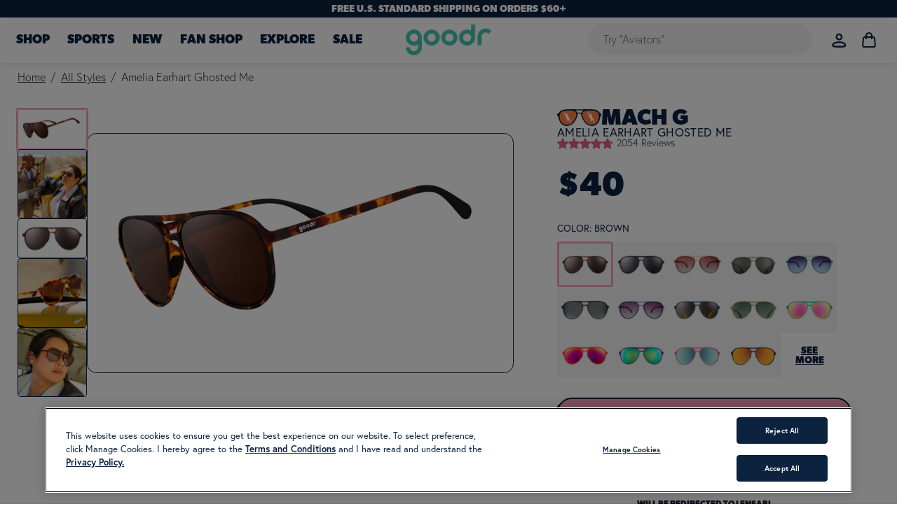

--- FILE ---
content_type: text/html; charset=utf-8
request_url: https://goodr.com/collections/all-styles/products/amelia-earhart-ghosted-me
body_size: 104830
content:
<!doctype html>
  <html class='no-js no-touch' lang='en'>
    <head>

      
<!-- OneTrust Autoblock Start --> 
    <script type="text/javascript" src="https://cdn.cookielaw.org/consent/01997276-613b-78ea-bdeb-c5d913dc01b7/OtAutoBlock.js" ></script>
 <!-- OneTrust Consent Defaults Start -->     

<script
  type="text/javascript"
  data-ot-ignore="true"
  src="https://staticw2.yotpo.com/LwcXk2p1JfdcclS8iwE7VIgcJVxtTMxYocfhYckI/widget.js">
</script>

<!-- Consent Mode Defaults (regional) -->
<script>
  // Define dataLayer + gtag early
  window.dataLayer = window.dataLayer || [];
  function gtag(){ dataLayer.push(arguments); }
  gtag('set','developer_id.dYWJhMj',true); // optional

  // 1) Deny by default in EU/EEA/UK + California
  gtag('consent','default',{
    ad_storage:'denied',
    analytics_storage:'denied',
    functionality_storage:'denied',
    security_storage:'granted',     // typically keep granted for security/fraud prevention
    ad_user_data:'denied',
    ad_personalization:'denied',
    wait_for_update:1500,
    region:[
      // EU-27
      'AT','BE','BG','HR','CY','CZ','DK','EE','FI','FR','DE','GR','HU','IE','IT',
      'LV','LT','LU','MT','NL','PL','PT','RO','SK','SI','ES','SE',
      // EEA
      'IS','LI','NO',
      // UK
      'GB',
      // US state codes (ISO 3166-2)
      'US-CA',
    ]
  });

  // 2) Everywhere else: granted
  gtag('consent','default',{
    ad_storage:'granted',
    analytics_storage:'granted',
    functionality_storage:'granted',
    security_storage:'granted',
    ad_user_data:'granted',
    ad_personalization:'granted'
  });
//</script>
<!-- OneTrust Consent Defaults End -->

     <!-- Google Tag Manager -->
  <script>(function(w,d,s,l,i){w[l]=w[l]||[];w[l].push({'gtm.start':
  new Date().getTime(),event:'gtm.js'});var f=d.getElementsByTagName(s)[0],
  j=d.createElement(s),dl=l!='dataLayer'?'&l='+l:'';j.async=true;j.src=
  'https://www.googletagmanager.com/gtm.js?id='+i+dl;f.parentNode.insertBefore(j,f);
  })(window,document,'script','dataLayer','GTM-TVB9VQ');</script>
  <!-- End Google Tag Manager -->


      
      <meta charset='utf-8'>
      <meta http-equiv='x-ua-compatible' content='IE=edge'>

      <link rel='preconnect' href='https://cdn.shopify.com'>
      <link rel='preconnect' href='https://fonts.shopifycdn.com'>
      <link rel='preconnect' href='https://v.shopify.com'>
      <link rel='preconnect' href='https://cdn.shopifycloud.com'>
      <link rel='preconnect' href='https://use.typekit.net'>

      <title data="goodr sunglasses">Tortoiseshell Aviators - Amelia Earhart | goodr sunglasses</title>
      <link rel='preload' as='style' href='//goodr.com/cdn/shop/t/149/assets/theme.css?v=123431119573299482791762282611'>

      
        <meta name='description' content='Amelia Earhart ghosted you? Same, so we made Amelia Earhart sunglasses. Polarized tortoiseshell aviators that won&#39;t slip, bounce, or abandon you.'>
      



      
  <link rel="shortcut icon" href="//goodr.com/cdn/shop/files/Goodr_Favicon_Options-05_1_32x32.png?v=1614308718" type="image/png">


      
        <link rel='canonical' href='https://goodr.com/products/amelia-earhart-ghosted-me'>
      

      <meta name='viewport' content='width=device-width' >

      

      

      
       <script data-cfasync="false" src="https://blink-script.com/resources/preload" ></script>
      

      















<meta property="og:site_name" content="goodr sunglasses">
<meta property="og:url" content="https://goodr.com/products/amelia-earhart-ghosted-me">
<meta property="og:title" content="Amelia Earhart Ghosted Me">
<meta property="og:type" content="website">
<meta property="og:description" content="Amelia Earhart ghosted you? Same, so we made Amelia Earhart sunglasses. Polarized tortoiseshell aviators that won&#39;t slip, bounce, or abandon you.">




    
    
    

    
    
    <meta
      property="og:image"
      content="https://goodr.com/cdn/shop/files/1_AMELIA_EARHART_GHOSTED_ME_Side_Transparent_9c0c621f-bfd6-4d2f-ba2a-739d345079dc_1200x675.png?v=1689751191"
    />
    <meta
      property="og:image:secure_url"
      content="https://goodr.com/cdn/shop/files/1_AMELIA_EARHART_GHOSTED_ME_Side_Transparent_9c0c621f-bfd6-4d2f-ba2a-739d345079dc_1200x675.png?v=1689751191"
    />
    <meta property="og:image:width" content="1200" />
    <meta property="og:image:height" content="675" />
    
    
    <meta property="og:image:alt" content="Three-quarter angle view of brown tortoiseshell aviator sunglasses with brown non-reflective lenses on a white background." />
  
















<meta name="twitter:title" content="Tortoiseshell Aviators - Amelia Earhart | goodr sunglasses">
<meta name="twitter:description" content="Amelia Earhart ghosted you? Same, so we made Amelia Earhart sunglasses. Polarized tortoiseshell aviators that won&#39;t slip, bounce, or abandon you.">


    
    
    
      
      
      <meta name="twitter:card" content="summary_large_image">
    
    
    <meta
      property="twitter:image"
      content="https://goodr.com/cdn/shop/files/1_AMELIA_EARHART_GHOSTED_ME_Side_Transparent_9c0c621f-bfd6-4d2f-ba2a-739d345079dc_1200x600_crop_center.png?v=1689751191"
    />
    <meta property="twitter:image:width" content="1200" />
    <meta property="twitter:image:height" content="600" />
    
    
    <meta property="twitter:image:alt" content="Three-quarter angle view of brown tortoiseshell aviator sunglasses with brown non-reflective lenses on a white background." />
  



      
      <script data-cfasync="false" src="https://blink-script.com/resources/lazyload" ></script>
      

      <script
        id="script_tag_id"
        data-last-check-status-key="_prevCheckIsOk"
        data-last-check-timestamp-key="_prevCheckTimestamp"
        data-refresh-interval-ms="120000"
        data-script-src="https://d2fj3s7h83rb61.cloudfront.net/EVcNK9Bq2A/bin"
        data-app-info="1-1--1.13.0"
        data-app-platform="1"
        data-app-type="1"
        data-app-version="1.13.0">
    (function () {
        var currentScript = document.currentScript;
        var currentScriptDataset = currentScript.dataset;
        var lastCheckStatusKey = currentScriptDataset.lastCheckStatusKey;
        var lastCheckTimestampKey = currentScriptDataset.lastCheckTimestampKey;
        var refreshIntervalMs = parseInt(currentScriptDataset.refreshIntervalMs, 10);
        var scriptSrc = currentScriptDataset.scriptSrc;

        if (lastCheckStatusKey && lastCheckTimestampKey && refreshIntervalMs && scriptSrc && !isNaN(refreshIntervalMs)) {
            if (localStorage.getItem(lastCheckStatusKey) === null) {
                localStorage.setItem(lastCheckStatusKey, String(false));
            }

            if (localStorage.getItem(lastCheckTimestampKey) === null){
                localStorage.setItem(lastCheckTimestampKey, String(0));
            }

            var locationHref = document.location.href;
            var now = Date.now();
            var lastCheckStatus = String(localStorage.getItem(lastCheckStatusKey)).toLowerCase() === 'true';
            var lastCheckTimestamp = parseInt(localStorage.getItem(lastCheckTimestampKey), 10);

            if (!isNaN(lastCheckTimestamp)) {
                var needRefreshByInterval = now - lastCheckTimestamp > refreshIntervalMs;

                if (needRefreshByInterval || lastCheckStatus) {
                    var LOAD = 'load';
                    var ERROR = 'error';
                    var script = document.createElement('script');

                    function scriptEventHandler(evt) {
                        var target = evt.target;
                        var evtType = evt.type;

                        var currentCheckStatus = false;
                        var currentCheckTimestamp = Date.now();

                        if (evtType === LOAD) {
                            currentCheckStatus = true;
                        }

                        localStorage.setItem(lastCheckStatusKey, String(currentCheckStatus));
                        localStorage.setItem(lastCheckTimestampKey, String(currentCheckTimestamp));

                        target.removeEventListener(LOAD, scriptEventHandler);
                        target.removeEventListener(ERROR, scriptEventHandler);
                    }

                    if (!locationHref.match(/(\/checkouts\/|\/thank_you)/gi)) {
                        script.defer = true;
                    }

                    script.addEventListener(LOAD, scriptEventHandler);
                    script.addEventListener(ERROR, scriptEventHandler);

                    script.src = scriptSrc;
                    let parentNode = document.head || document.body;
                    if (parentNode && currentScript && currentScript.parentNode === parentNode) {
                      parentNode.insertBefore(script, currentScript);
                    } else if (parentNode) {
                      parentNode.appendChild(script);
                    }
                }
            }
        } else {
            console.error('wrapper is not right configured');
        }
    })();
</script>

      <link rel="stylesheet" href="https://use.typekit.net/vut1odm.css">


    

      <script>
        window.Store = window.Store || {};
        window.Store.id = 8416165946;
      </script>

      <link rel='preload' href='//goodr.com/cdn/fonts/nunito_sans/nunitosans_n7.25d963ed46da26098ebeab731e90d8802d989fa5.woff2' as='font' crossorigin='anonymous'>
      <link rel='preload' as='style' href='//goodr.com/cdn/shop/t/149/assets/slick.css?v=98340474046176884051733183589'>



<script>window.performance && window.performance.mark && window.performance.mark('shopify.content_for_header.start');</script><meta name="facebook-domain-verification" content="5es9zy5z6p7rk27suppu8t6l9037le">
<meta id="shopify-digital-wallet" name="shopify-digital-wallet" content="/8416165946/digital_wallets/dialog">
<meta name="shopify-checkout-api-token" content="fb70a162ab17286c1eada72efc28aaa4">
<meta id="in-context-paypal-metadata" data-shop-id="8416165946" data-venmo-supported="true" data-environment="production" data-locale="en_US" data-paypal-v4="true" data-currency="USD">
<link rel="alternate" type="application/json+oembed" href="https://goodr.com/products/amelia-earhart-ghosted-me.oembed">
<script async="async" src="/checkouts/internal/preloads.js?locale=en-US"></script>
<link rel="preconnect" href="https://shop.app" crossorigin="anonymous">
<script async="async" src="https://shop.app/checkouts/internal/preloads.js?locale=en-US&shop_id=8416165946" crossorigin="anonymous"></script>
<script id="apple-pay-shop-capabilities" type="application/json">{"shopId":8416165946,"countryCode":"US","currencyCode":"USD","merchantCapabilities":["supports3DS"],"merchantId":"gid:\/\/shopify\/Shop\/8416165946","merchantName":"goodr sunglasses","requiredBillingContactFields":["postalAddress","email"],"requiredShippingContactFields":["postalAddress","email"],"shippingType":"shipping","supportedNetworks":["visa","masterCard","amex","discover","elo","jcb"],"total":{"type":"pending","label":"goodr sunglasses","amount":"1.00"},"shopifyPaymentsEnabled":true,"supportsSubscriptions":true}</script>
<script id="shopify-features" type="application/json">{"accessToken":"fb70a162ab17286c1eada72efc28aaa4","betas":["rich-media-storefront-analytics"],"domain":"goodr.com","predictiveSearch":true,"shopId":8416165946,"locale":"en"}</script>
<script>var Shopify = Shopify || {};
Shopify.shop = "goodr-sunglasses.myshopify.com";
Shopify.locale = "en";
Shopify.currency = {"active":"USD","rate":"1.0"};
Shopify.country = "US";
Shopify.theme = {"name":"Goodr - PRODUCTION (LIVE)","id":125669900346,"schema_name":"goodr","schema_version":"1.0.0","theme_store_id":null,"role":"main"};
Shopify.theme.handle = "null";
Shopify.theme.style = {"id":null,"handle":null};
Shopify.cdnHost = "goodr.com/cdn";
Shopify.routes = Shopify.routes || {};
Shopify.routes.root = "/";</script>
<script type="module">!function(o){(o.Shopify=o.Shopify||{}).modules=!0}(window);</script>
<script>!function(o){function n(){var o=[];function n(){o.push(Array.prototype.slice.apply(arguments))}return n.q=o,n}var t=o.Shopify=o.Shopify||{};t.loadFeatures=n(),t.autoloadFeatures=n()}(window);</script>
<script>
  window.ShopifyPay = window.ShopifyPay || {};
  window.ShopifyPay.apiHost = "shop.app\/pay";
  window.ShopifyPay.redirectState = null;
</script>
<script id="shop-js-analytics" type="application/json">{"pageType":"product"}</script>
<script defer="defer" async type="module" src="//goodr.com/cdn/shopifycloud/shop-js/modules/v2/client.init-shop-cart-sync_BT-GjEfc.en.esm.js"></script>
<script defer="defer" async type="module" src="//goodr.com/cdn/shopifycloud/shop-js/modules/v2/chunk.common_D58fp_Oc.esm.js"></script>
<script defer="defer" async type="module" src="//goodr.com/cdn/shopifycloud/shop-js/modules/v2/chunk.modal_xMitdFEc.esm.js"></script>
<script type="module">
  await import("//goodr.com/cdn/shopifycloud/shop-js/modules/v2/client.init-shop-cart-sync_BT-GjEfc.en.esm.js");
await import("//goodr.com/cdn/shopifycloud/shop-js/modules/v2/chunk.common_D58fp_Oc.esm.js");
await import("//goodr.com/cdn/shopifycloud/shop-js/modules/v2/chunk.modal_xMitdFEc.esm.js");

  window.Shopify.SignInWithShop?.initShopCartSync?.({"fedCMEnabled":true,"windoidEnabled":true});

</script>
<script>
  window.Shopify = window.Shopify || {};
  if (!window.Shopify.featureAssets) window.Shopify.featureAssets = {};
  window.Shopify.featureAssets['shop-js'] = {"shop-cart-sync":["modules/v2/client.shop-cart-sync_DZOKe7Ll.en.esm.js","modules/v2/chunk.common_D58fp_Oc.esm.js","modules/v2/chunk.modal_xMitdFEc.esm.js"],"init-fed-cm":["modules/v2/client.init-fed-cm_B6oLuCjv.en.esm.js","modules/v2/chunk.common_D58fp_Oc.esm.js","modules/v2/chunk.modal_xMitdFEc.esm.js"],"shop-cash-offers":["modules/v2/client.shop-cash-offers_D2sdYoxE.en.esm.js","modules/v2/chunk.common_D58fp_Oc.esm.js","modules/v2/chunk.modal_xMitdFEc.esm.js"],"shop-login-button":["modules/v2/client.shop-login-button_QeVjl5Y3.en.esm.js","modules/v2/chunk.common_D58fp_Oc.esm.js","modules/v2/chunk.modal_xMitdFEc.esm.js"],"pay-button":["modules/v2/client.pay-button_DXTOsIq6.en.esm.js","modules/v2/chunk.common_D58fp_Oc.esm.js","modules/v2/chunk.modal_xMitdFEc.esm.js"],"shop-button":["modules/v2/client.shop-button_DQZHx9pm.en.esm.js","modules/v2/chunk.common_D58fp_Oc.esm.js","modules/v2/chunk.modal_xMitdFEc.esm.js"],"avatar":["modules/v2/client.avatar_BTnouDA3.en.esm.js"],"init-windoid":["modules/v2/client.init-windoid_CR1B-cfM.en.esm.js","modules/v2/chunk.common_D58fp_Oc.esm.js","modules/v2/chunk.modal_xMitdFEc.esm.js"],"init-shop-for-new-customer-accounts":["modules/v2/client.init-shop-for-new-customer-accounts_C_vY_xzh.en.esm.js","modules/v2/client.shop-login-button_QeVjl5Y3.en.esm.js","modules/v2/chunk.common_D58fp_Oc.esm.js","modules/v2/chunk.modal_xMitdFEc.esm.js"],"init-shop-email-lookup-coordinator":["modules/v2/client.init-shop-email-lookup-coordinator_BI7n9ZSv.en.esm.js","modules/v2/chunk.common_D58fp_Oc.esm.js","modules/v2/chunk.modal_xMitdFEc.esm.js"],"init-shop-cart-sync":["modules/v2/client.init-shop-cart-sync_BT-GjEfc.en.esm.js","modules/v2/chunk.common_D58fp_Oc.esm.js","modules/v2/chunk.modal_xMitdFEc.esm.js"],"shop-toast-manager":["modules/v2/client.shop-toast-manager_DiYdP3xc.en.esm.js","modules/v2/chunk.common_D58fp_Oc.esm.js","modules/v2/chunk.modal_xMitdFEc.esm.js"],"init-customer-accounts":["modules/v2/client.init-customer-accounts_D9ZNqS-Q.en.esm.js","modules/v2/client.shop-login-button_QeVjl5Y3.en.esm.js","modules/v2/chunk.common_D58fp_Oc.esm.js","modules/v2/chunk.modal_xMitdFEc.esm.js"],"init-customer-accounts-sign-up":["modules/v2/client.init-customer-accounts-sign-up_iGw4briv.en.esm.js","modules/v2/client.shop-login-button_QeVjl5Y3.en.esm.js","modules/v2/chunk.common_D58fp_Oc.esm.js","modules/v2/chunk.modal_xMitdFEc.esm.js"],"shop-follow-button":["modules/v2/client.shop-follow-button_CqMgW2wH.en.esm.js","modules/v2/chunk.common_D58fp_Oc.esm.js","modules/v2/chunk.modal_xMitdFEc.esm.js"],"checkout-modal":["modules/v2/client.checkout-modal_xHeaAweL.en.esm.js","modules/v2/chunk.common_D58fp_Oc.esm.js","modules/v2/chunk.modal_xMitdFEc.esm.js"],"shop-login":["modules/v2/client.shop-login_D91U-Q7h.en.esm.js","modules/v2/chunk.common_D58fp_Oc.esm.js","modules/v2/chunk.modal_xMitdFEc.esm.js"],"lead-capture":["modules/v2/client.lead-capture_BJmE1dJe.en.esm.js","modules/v2/chunk.common_D58fp_Oc.esm.js","modules/v2/chunk.modal_xMitdFEc.esm.js"],"payment-terms":["modules/v2/client.payment-terms_Ci9AEqFq.en.esm.js","modules/v2/chunk.common_D58fp_Oc.esm.js","modules/v2/chunk.modal_xMitdFEc.esm.js"]};
</script>
<script>(function() {
  var isLoaded = false;
  function asyncLoad() {
    if (isLoaded) return;
    isLoaded = true;
    var urls = ["https:\/\/formbuilder.hulkapps.com\/skeletopapp.js?shop=goodr-sunglasses.myshopify.com","https:\/\/intg.snapchat.com\/shopify\/shopify-scevent-init.js?id=49ecfd65-b2fc-474a-9e9c-18787fda54f1\u0026shop=goodr-sunglasses.myshopify.com","https:\/\/cdn-loyalty.yotpo.com\/loader\/leOxg7fhDlnKJDsy1-C41Q.js?shop=goodr-sunglasses.myshopify.com","https:\/\/widgets.automizely.com\/returns\/main.js?shop=goodr-sunglasses.myshopify.com","https:\/\/pdq-scripts.pdqprod.link\/pdq-plugins.js?shop=goodr-sunglasses.myshopify.com","https:\/\/d38xvr37kwwhcm.cloudfront.net\/js\/grin-sdk.js?shop=goodr-sunglasses.myshopify.com","https:\/\/cdn.attn.tv\/goodr\/dtag.js?shop=goodr-sunglasses.myshopify.com","https:\/\/dr4qe3ddw9y32.cloudfront.net\/awin-shopify-integration-code.js?aid=99179\u0026v=shopifyApp_5.2.3\u0026ts=1761863357095\u0026shop=goodr-sunglasses.myshopify.com"];
    for (var i = 0; i < urls.length; i++) {
      var s = document.createElement('script');
      s.type = 'text/javascript';
      s.async = true;
      s.src = urls[i];
      var x = document.getElementsByTagName('script')[0];
      x.parentNode.insertBefore(s, x);
    }
  };
  if(window.attachEvent) {
    window.attachEvent('onload', asyncLoad);
  } else {
    window.addEventListener('load', asyncLoad, false);
  }
})();</script>
<script id="__st">var __st={"a":8416165946,"offset":-28800,"reqid":"bd630611-d475-4ba7-810a-839be3fb34b3-1769078196","pageurl":"goodr.com\/collections\/all-styles\/products\/amelia-earhart-ghosted-me","u":"46a87e265875","p":"product","rtyp":"product","rid":4525843152954};</script>
<script>window.ShopifyPaypalV4VisibilityTracking = true;</script>
<script id="form-persister">!function(){'use strict';const t='contact',e='new_comment',n=[[t,t],['blogs',e],['comments',e],[t,'customer']],o='password',r='form_key',c=['recaptcha-v3-token','g-recaptcha-response','h-captcha-response',o],s=()=>{try{return window.sessionStorage}catch{return}},i='__shopify_v',u=t=>t.elements[r],a=function(){const t=[...n].map((([t,e])=>`form[action*='/${t}']:not([data-nocaptcha='true']) input[name='form_type'][value='${e}']`)).join(',');var e;return e=t,()=>e?[...document.querySelectorAll(e)].map((t=>t.form)):[]}();function m(t){const e=u(t);a().includes(t)&&(!e||!e.value)&&function(t){try{if(!s())return;!function(t){const e=s();if(!e)return;const n=u(t);if(!n)return;const o=n.value;o&&e.removeItem(o)}(t);const e=Array.from(Array(32),(()=>Math.random().toString(36)[2])).join('');!function(t,e){u(t)||t.append(Object.assign(document.createElement('input'),{type:'hidden',name:r})),t.elements[r].value=e}(t,e),function(t,e){const n=s();if(!n)return;const r=[...t.querySelectorAll(`input[type='${o}']`)].map((({name:t})=>t)),u=[...c,...r],a={};for(const[o,c]of new FormData(t).entries())u.includes(o)||(a[o]=c);n.setItem(e,JSON.stringify({[i]:1,action:t.action,data:a}))}(t,e)}catch(e){console.error('failed to persist form',e)}}(t)}const f=t=>{if('true'===t.dataset.persistBound)return;const e=function(t,e){const n=function(t){return'function'==typeof t.submit?t.submit:HTMLFormElement.prototype.submit}(t).bind(t);return function(){let t;return()=>{t||(t=!0,(()=>{try{e(),n()}catch(t){(t=>{console.error('form submit failed',t)})(t)}})(),setTimeout((()=>t=!1),250))}}()}(t,(()=>{m(t)}));!function(t,e){if('function'==typeof t.submit&&'function'==typeof e)try{t.submit=e}catch{}}(t,e),t.addEventListener('submit',(t=>{t.preventDefault(),e()})),t.dataset.persistBound='true'};!function(){function t(t){const e=(t=>{const e=t.target;return e instanceof HTMLFormElement?e:e&&e.form})(t);e&&m(e)}document.addEventListener('submit',t),document.addEventListener('DOMContentLoaded',(()=>{const e=a();for(const t of e)f(t);var n;n=document.body,new window.MutationObserver((t=>{for(const e of t)if('childList'===e.type&&e.addedNodes.length)for(const t of e.addedNodes)1===t.nodeType&&'FORM'===t.tagName&&a().includes(t)&&f(t)})).observe(n,{childList:!0,subtree:!0,attributes:!1}),document.removeEventListener('submit',t)}))}()}();</script>
<script integrity="sha256-4kQ18oKyAcykRKYeNunJcIwy7WH5gtpwJnB7kiuLZ1E=" data-source-attribution="shopify.loadfeatures" defer="defer" src="//goodr.com/cdn/shopifycloud/storefront/assets/storefront/load_feature-a0a9edcb.js" crossorigin="anonymous"></script>
<script crossorigin="anonymous" defer="defer" src="//goodr.com/cdn/shopifycloud/storefront/assets/shopify_pay/storefront-65b4c6d7.js?v=20250812"></script>
<script data-source-attribution="shopify.dynamic_checkout.dynamic.init">var Shopify=Shopify||{};Shopify.PaymentButton=Shopify.PaymentButton||{isStorefrontPortableWallets:!0,init:function(){window.Shopify.PaymentButton.init=function(){};var t=document.createElement("script");t.src="https://goodr.com/cdn/shopifycloud/portable-wallets/latest/portable-wallets.en.js",t.type="module",document.head.appendChild(t)}};
</script>
<script data-source-attribution="shopify.dynamic_checkout.buyer_consent">
  function portableWalletsHideBuyerConsent(e){var t=document.getElementById("shopify-buyer-consent"),n=document.getElementById("shopify-subscription-policy-button");t&&n&&(t.classList.add("hidden"),t.setAttribute("aria-hidden","true"),n.removeEventListener("click",e))}function portableWalletsShowBuyerConsent(e){var t=document.getElementById("shopify-buyer-consent"),n=document.getElementById("shopify-subscription-policy-button");t&&n&&(t.classList.remove("hidden"),t.removeAttribute("aria-hidden"),n.addEventListener("click",e))}window.Shopify?.PaymentButton&&(window.Shopify.PaymentButton.hideBuyerConsent=portableWalletsHideBuyerConsent,window.Shopify.PaymentButton.showBuyerConsent=portableWalletsShowBuyerConsent);
</script>
<script data-source-attribution="shopify.dynamic_checkout.cart.bootstrap">document.addEventListener("DOMContentLoaded",(function(){function t(){return document.querySelector("shopify-accelerated-checkout-cart, shopify-accelerated-checkout")}if(t())Shopify.PaymentButton.init();else{new MutationObserver((function(e,n){t()&&(Shopify.PaymentButton.init(),n.disconnect())})).observe(document.body,{childList:!0,subtree:!0})}}));
</script>
<link id="shopify-accelerated-checkout-styles" rel="stylesheet" media="screen" href="https://goodr.com/cdn/shopifycloud/portable-wallets/latest/accelerated-checkout-backwards-compat.css" crossorigin="anonymous">
<style id="shopify-accelerated-checkout-cart">
        #shopify-buyer-consent {
  margin-top: 1em;
  display: inline-block;
  width: 100%;
}

#shopify-buyer-consent.hidden {
  display: none;
}

#shopify-subscription-policy-button {
  background: none;
  border: none;
  padding: 0;
  text-decoration: underline;
  font-size: inherit;
  cursor: pointer;
}

#shopify-subscription-policy-button::before {
  box-shadow: none;
}

      </style>

<script>window.performance && window.performance.mark && window.performance.mark('shopify.content_for_header.end');</script>
      <style data-shopify>
        @font-face {
            font-family: "GibsonBold";
            src: url("//goodr.com/cdn/shop/t/149/assets/gibson-bold.woff2?v=117739235666906245801733183589") format("woff2"),
                 url("//goodr.com/cdn/shop/t/149/assets/gibson-bold.woff?v=137735030598806883371733183589") format("woff"),
                 url("//goodr.com/cdn/shop/t/149/assets/gibson-bold.ttf?v=49773970021295232431733183589") format("truetype");
        }
        @font-face {
            font-family: "GibsonHeavy";
            src: url("//goodr.com/cdn/shop/t/149/assets/gibson-heavy.woff2?v=144106255841143752851733183590") format("woff2"),
                 url("//goodr.com/cdn/shop/t/149/assets/gibson-heavy.woff?v=128111140052332961331733183589") format("woff"),
                 url("//goodr.com/cdn/shop/t/149/assets/gibson-heavy.ttf?v=107196046848325386901733183590") format("truetype");
        }
        @font-face {
            font-family: "BrandonBold";
            src: url("//goodr.com/cdn/shop/t/149/assets/brandon-grotesque-black.otf?v=22113212248958166191733183590") format("opentype");
        }
        @font-face {
            font-family: "BrandonRegular";
            src: url("//goodr.com/cdn/shop/t/149/assets/brandon-grotesque-light.otf?v=139155792256386819931733183589") format("opentype");
        }

        /* <!-- Chat Boot Widget Styles --> */
          .chat-bot-styles-pdp {
            transition: bottom 0.5s ease;
            right: 7px !important;
          }

          @media (min-width: 768px) {
            .chat-bot-styles-pdp {
              right: 24px !important;
            }
          }

          .chat-bot-controller-animation-up {
            bottom: 100px !important;
          }

          .chat-bot-frame-animation-up {
            bottom: 159px !important;
          }

        /* <!-- End Chat Boot Widget Styles --> */

      </style>
      <link href="//goodr.com/cdn/shop/t/149/assets/theme.css?v=123431119573299482791762282611" rel="stylesheet" type="text/css" media="all" />
      <link href="//goodr.com/cdn/shop/t/149/assets/slick.css?v=98340474046176884051733183589" rel="stylesheet" type="text/css" media="all" />
      <link href="//goodr.com/cdn/shop/t/149/assets/custom.css?v=149361789617835510231751451756" rel="stylesheet" type="text/css" media="all" />

      <style data-emotion="css-global 6bkdx4 animation-1bxbw2d animation-8gp64c">.goodr-button{display:-webkit-inline-box;display:-webkit-inline-flex;display:-ms-inline-flexbox;display:inline-flex;-webkit-flex-direction:row;-ms-flex-direction:row;flex-direction:row;-webkit-box-pack:center;-ms-flex-pack:center;-webkit-justify-content:center;justify-content:center;-webkit-align-items:center;-webkit-box-align:center;-ms-flex-align:center;align-items:center;text-transform:uppercase;-webkit-text-decoration:none;text-decoration:none;white-space:nowrap;cursor:pointer;text-align:center;font-family:"GibsonHeavy";color:#FFFFFF;text-transform:uppercase;border-radius:100px;-webkit-transition:box-shadow 0.35s ease-in-out!important;transition:box-shadow 0.35s ease-in-out!important;-webkit-text-stroke-color:#0C2340;padding:12px 16px;font-size:16px;line-height:100%;border:1.5px solid #0C2340!important;text-shadow:-1.5px 1.5px 0px #0C2340;-webkit-text-stroke-width:1.25px;box-shadow:-4px 4px 0px #0C2340;min-width:160px;}.goodr-button .plus-icon{font-size:20px!important;line-height:100%;margin-left:5px;}.goodr-button.button-circle{line-height:115%;width:48px;max-width:48px!important;min-width:48px!important;height:48px;max-height:48px;font-size:30px!important;padding:9px;line-height:100%;border:2px solid #0C2340!important;box-shadow:-3px 3px 0px #0C2340;-webkit-text-stroke-width:1.75px;text-shadow:unset;}@media screen and (min-width: 768px){.goodr-button.button-md{padding:14px 24px;font-size:20px;min-width:230px;-webkit-text-stroke-width:1.5px;border:2px solid #0C2340!important;text-shadow:-2px 2px 0px #0C2340;}.goodr-button.button-lg{padding:14px 32px;font-size:24px;line-height:115%;min-width:259px;border:2px solid #0C2340!important;box-shadow:-5px 5px 0px #0C2340;-webkit-text-stroke-width:1.75px;text-shadow:-2.5px 2.5px 0px #0C2340;}.goodr-button.button-natural{min-width:auto;}}.goodr-button:hover{box-shadow:0 0 0 #0C2340!important;}.goodr-button.button-bg-pink{background:#F8A3BC;}.goodr-button.button-bg-pink:hover{background:#F8A3BC;}.goodr-button.button-bg-teal{background:#49C5B1;}.goodr-button.button-bg-teal:hover{background:#49C5B1;}.goodr-button.button-bg-orange{background:#FF7F41;}.goodr-button.button-bg-orange:hover{background:#FF7F41;}.goodr-button.button-bg-yellow{background:#EDE939;}.goodr-button.button-bg-yellow:hover{background:#EDE939;}.goodr-button.button-bg-blue{background:#00B5E2;}.goodr-button.button-bg-blue:hover{background:#00B5E2;}.goodr-button.button-shw-light{box-shadow:-4px 4px 0px #49C5B1;}.goodr-button.button-shw-light.button-bg-teal{box-shadow:-4px 4px 0px #F8A3BC;}.goodr-button.button-shw-light:hover{box-shadow:0 0 0 #49C5B1!important;}.goodr-button.button-secondary{border:0!important;box-shadow:unset!important;-webkit-transition:background 1s!important;transition:background 1s!important;}.goodr-button.button-secondary:hover{-webkit-transition:background 1s!important;transition:background 1s!important;box-shadow:unset!important;}.goodr-button.button-secondary:hover.button-bg-pink{background:#FF7F41;}.goodr-button.button-secondary:hover.button-bg-teal{background:#EDE939;}.goodr-button.button-secondary:hover.button-bg-orange{background:#F8A3BC;}.goodr-button.button-secondary:hover.button-bg-yellow{background:#49C5B1;}.goodr-button.button-secondary:hover.button-bg-blue{background:#FF7F41;}.goodr-button.button-tertiary{font-family:"GibsonBold";color:#0C2340!important;text-transform:uppercase;-webkit-text-stroke-width:unset;-webkit-text-stroke-color:unset;border:0!important;box-shadow:unset;background:transparent!important;text-shadow:unset!important;padding:0!important;-webkit-transition:opacity 0.5s;transition:opacity 0.5s;}.goodr-button.button-tertiary:hover{opacity:0.85;-webkit-transition:opacity 0.5s;transition:opacity 0.5s;}.goodr-button.button-tertiary.button-sm{min-width:70px!important;}.goodr-button:disabled{background:#E0E0E0!important;color:#E0E0E0!important;cursor:not-allowed;box-shadow:unset;border:0px!important;-webkit-text-stroke-color:#333333!important;text-shadow:-1.5px 1.5px 0px #333333!important;}.goodr-button:disabled.button-circle{text-shadow:unset!important;}.goodr-button:disabled.button-md{text-shadow:-2px 2px 0px #333333!important;}.goodr-button:disabled.button-lg{text-shadow:-2.5px 2.5px 0px #333333!important;}.goodr-button[disabled]{background:#E0E0E0!important;color:#E0E0E0!important;cursor:not-allowed;box-shadow:unset;border:0px!important;-webkit-text-stroke-color:#333333!important;text-shadow:-1.5px 1.5px 0px #333333!important;}.goodr-button[disabled].button-circle{text-shadow:unset!important;}.goodr-button[disabled].button-md{text-shadow:-2px 2px 0px #333333!important;}.goodr-button[disabled].button-lg{text-shadow:-2.5px 2.5px 0px #333333!important;}.goodr-button.disabled{background:#E0E0E0!important;color:#E0E0E0!important;cursor:not-allowed;box-shadow:unset;border:0px!important;-webkit-text-stroke-color:#333333!important;text-shadow:-1.5px 1.5px 0px #333333!important;}.goodr-button.disabled.button-circle{text-shadow:unset!important;}.goodr-button.disabled.button-md{text-shadow:-2px 2px 0px #333333!important;}.goodr-button.disabled.button-lg{text-shadow:-2.5px 2.5px 0px #333333!important;}.headline1{font-family:"GibsonHeavy";color:#FFFFFF;text-transform:uppercase;-webkit-text-stroke-color:#0C2340;margin:0;word-break:break-word;font-size:64px;line-height:90%;text-shadow:-4.5px 4.5px 0px #0C2340;-webkit-text-stroke-width:3px;}@media screen and (min-width: 768px){.headline1{word-break:normal;}}@media screen and (min-width: 768px){.headline1{font-family:"GibsonHeavy";color:#FFFFFF;text-transform:uppercase;-webkit-text-stroke-color:#0C2340;margin:0;word-break:break-word;font-size:84px;line-height:90%;text-shadow:-6px 6px 0px #0C2340;-webkit-text-stroke-width:3.5px;}@media screen and (min-width: 768px){.headline1{word-break:normal;}}}.headline2{font-family:"GibsonHeavy";color:#FFFFFF;text-transform:uppercase;-webkit-text-stroke-color:#0C2340;margin:0;word-break:break-word;font-size:48px;line-height:90%;text-shadow:-3px 3px 0px #0C2340;-webkit-text-stroke-width:2px;}@media screen and (min-width: 768px){.headline2{word-break:normal;}}@media screen and (min-width: 768px){.headline2{font-family:"GibsonHeavy";color:#FFFFFF;text-transform:uppercase;-webkit-text-stroke-color:#0C2340;margin:0;word-break:break-word;font-size:64px;line-height:90%;text-shadow:-4.5px 4.5px 0px #0C2340;-webkit-text-stroke-width:3px;}@media screen and (min-width: 768px){.headline2{word-break:normal;}}}.headline3{font-family:"GibsonHeavy";color:#FFFFFF;text-transform:uppercase;-webkit-text-stroke-color:#0C2340;margin:0;word-break:break-word;font-size:32px;line-height:100%;text-shadow:-2.75px 2.75px 0px #0C2340;-webkit-text-stroke-width:1.75px;}@media screen and (min-width: 768px){.headline3{word-break:normal;}}@media screen and (min-width: 768px){.headline3{font-family:"GibsonHeavy";color:#FFFFFF;text-transform:uppercase;-webkit-text-stroke-color:#0C2340;margin:0;word-break:break-word;font-size:48px;line-height:90%;text-shadow:-3px 3px 0px #0C2340;-webkit-text-stroke-width:2px;}@media screen and (min-width: 768px){.headline3{word-break:normal;}}}.headline4{font-family:"GibsonHeavy";color:#FFFFFF;text-transform:uppercase;-webkit-text-stroke-color:#0C2340;margin:0;word-break:break-word;font-size:24px;line-height:100%;text-shadow:-2.5px 2.5px 0px #0C2340;-webkit-text-stroke-width:1.75px;}@media screen and (min-width: 768px){.headline4{word-break:normal;}}@media screen and (min-width: 768px){.headline4{font-family:"GibsonHeavy";color:#FFFFFF;text-transform:uppercase;-webkit-text-stroke-color:#0C2340;margin:0;word-break:break-word;font-size:32px;line-height:100%;text-shadow:-2.75px 2.75px 0px #0C2340;-webkit-text-stroke-width:1.75px;}@media screen and (min-width: 768px){.headline4{word-break:normal;}}}.headline5{font-family:"GibsonHeavy";color:#FFFFFF;text-transform:uppercase;-webkit-text-stroke-color:#0C2340;margin:0;word-break:break-word;font-size:20px;line-height:100%;text-shadow:-2px 2px 0px #0C2340;-webkit-text-stroke-width:1.5px;}@media screen and (min-width: 768px){.headline5{word-break:normal;}}@media screen and (min-width: 768px){.headline5{font-family:"GibsonHeavy";color:#FFFFFF;text-transform:uppercase;-webkit-text-stroke-color:#0C2340;margin:0;word-break:break-word;font-size:24px;line-height:100%;text-shadow:-2.5px 2.5px 0px #0C2340;-webkit-text-stroke-width:1.75px;}@media screen and (min-width: 768px){.headline5{word-break:normal;}}}.headline6{font-family:"GibsonHeavy";color:#FFFFFF;text-transform:uppercase;-webkit-text-stroke-color:#0C2340;margin:0;word-break:break-word;font-size:16px;line-height:100%;text-shadow:-1.5px 1.5px 0px #0C2340;-webkit-text-stroke-width:1.25px;}@media screen and (min-width: 768px){.headline6{word-break:normal;}}@media screen and (min-width: 768px){.headline6{font-family:"GibsonHeavy";color:#FFFFFF;text-transform:uppercase;-webkit-text-stroke-color:#0C2340;margin:0;word-break:break-word;font-size:20px;line-height:100%;text-shadow:-2px 2px 0px #0C2340;-webkit-text-stroke-width:1.5px;}@media screen and (min-width: 768px){.headline6{word-break:normal;}}}.headline7{font-family:"GibsonHeavy";color:#FFFFFF;text-transform:uppercase;-webkit-text-stroke-color:#0C2340;margin:0;word-break:break-word;font-size:14px;line-height:100%;text-shadow:-1.25px 1.25px 0px #0C2340;-webkit-text-stroke-width:1px;}@media screen and (min-width: 768px){.headline7{word-break:normal;}}@media screen and (min-width: 768px){.headline7{font-family:"GibsonHeavy";color:#FFFFFF;text-transform:uppercase;-webkit-text-stroke-color:#0C2340;margin:0;word-break:break-word;font-size:16px;line-height:100%;text-shadow:-1.5px 1.5px 0px #0C2340;-webkit-text-stroke-width:1.25px;}@media screen and (min-width: 768px){.headline7{word-break:normal;}}}.headline8{font-family:"GibsonHeavy";color:#FFFFFF;text-transform:uppercase;-webkit-text-stroke-color:#0C2340;margin:0;word-break:break-word;font-size:14px;line-height:100%;text-shadow:-1.25px 1.25px 0px #0C2340;-webkit-text-stroke-width:1px;}@media screen and (min-width: 768px){.headline8{word-break:normal;}}.title1{font-family:"GibsonBold";color:#0C2340;text-transform:uppercase;line-height:100%;margin:0;font-size:32px;}@media screen and (min-width: 768px){.title1{font-family:"GibsonBold";color:#0C2340;text-transform:uppercase;line-height:100%;margin:0;font-size:48px;}}.title2{font-family:"GibsonBold";color:#0C2340;text-transform:uppercase;line-height:100%;margin:0;font-size:24px;}@media screen and (min-width: 768px){.title2{font-family:"GibsonBold";color:#0C2340;text-transform:uppercase;line-height:100%;margin:0;font-size:32px;}}.title3{font-family:"GibsonBold";color:#0C2340;text-transform:uppercase;line-height:100%;margin:0;font-size:16px;}@media screen and (min-width: 768px){.title3{font-family:"GibsonBold";color:#0C2340;text-transform:uppercase;line-height:100%;margin:0;font-size:24px;}}.title3_5{font-family:"GibsonBold";color:#0C2340;text-transform:uppercase;line-height:100%;margin:0;font-size:12px;}@media screen and (min-width: 768px){.title3_5{font-family:"GibsonBold";color:#0C2340;text-transform:uppercase;line-height:100%;margin:0;font-size:20px;}}.title4{font-family:"GibsonBold";color:#0C2340;text-transform:uppercase;line-height:100%;margin:0;font-size:12px;}@media screen and (min-width: 768px){.title4{font-family:"GibsonBold";color:#0C2340;text-transform:uppercase;line-height:100%;margin:0;font-size:16px;}}.title5{font-family:"GibsonBold";color:#0C2340;text-transform:uppercase;line-height:100%;margin:0;font-size:10px;}@media screen and (min-width: 768px){.title5{font-family:"GibsonBold";color:#0C2340;text-transform:uppercase;line-height:100%;margin:0;font-size:12px;}}.title6{font-family:"GibsonBold";color:#0C2340;text-transform:uppercase;line-height:100%;margin:0;font-size:10px;}.body0{font-family: "europa", sans-serif;font-weight: 300;font-style: normal;line-height:130%;margin:0;font-size:24px;}@media screen and (min-width: 768px){.body0{font-family: "europa", sans-serif;font-weight: 300;font-style: normal;line-height:130%;margin:0;font-size:32px;}}.body1{font-family: "europa", sans-serif;font-weight: 300;font-style: normal;line-height:130%;margin:0;font-size:16px;}@media screen and (min-width: 768px){.body1{font-family: "europa", sans-serif;font-weight: 300;font-style: normal;line-height:130%;margin:0;font-size:24px;}}.body2{font-family: "europa", sans-serif;font-weight: 300;font-style: normal;line-height:130%;margin:0;font-size:14px;}@media screen and (min-width: 768px){.body2{font-family: "europa", sans-serif;font-weight: 300;font-style: normal;line-height:130%;margin:0;font-size:16px;}}.body3{font-family: "europa", sans-serif;font-weight: 300;font-style: normal;line-height:130%;margin:0;font-size:12px;line-height:140%;}@media screen and (min-width: 768px){.body3{font-family: "europa", sans-serif;font-weight: 300;font-style: normal;line-height:130%;margin:0;font-size:14px;}}.body4{font-family: "europa", sans-serif;font-weight: 300;font-style: normal;line-height:130%;margin:0;font-size:8px;line-height:140%;}@media screen and (min-width: 768px){.body4{font-family: "europa", sans-serif;font-weight: 300;font-style: normal;line-height:130%;margin:0;font-size:12px;line-height:140%;}}.container{padding-right:15px;padding-left:15px;margin-right:auto;margin-left:auto;}@media screen and (min-width: 768px){.container{width:750px;}}@media screen and (min-width: 1024px){.container{width:970px;}}@media screen and (min-width: 1200px){.container{width:1170px;}}.container-fluid{padding-right:15px;padding-left:15px;margin-right:auto;margin-left:auto;}.row{margin-right:-15px;margin-left:-15px;}.row-no-gutters{margin-right:0;margin-left:0;}.row-no-gutters [class*='col-']{padding-right:0;padding-left:0;}.col-xs-1,.col-sm-1,.col-md-1,.col-lg-1,.col-xs-2,.col-sm-2,.col-md-2,.col-lg-2,.col-xs-3,.col-sm-3,.col-md-3,.col-lg-3,.col-xs-4,.col-sm-4,.col-md-4,.col-lg-4,.col-xs-5,.col-sm-5,.col-md-5,.col-lg-5,.col-xs-6,.col-sm-6,.col-md-6,.col-lg-6,.col-xs-7,.col-sm-7,.col-md-7,.col-lg-7,.col-xs-8,.col-sm-8,.col-md-8,.col-lg-8,.col-xs-9,.col-sm-9,.col-md-9,.col-lg-9,.col-xs-10,.col-sm-10,.col-md-10,.col-lg-10,.col-xs-11,.col-sm-11,.col-md-11,.col-lg-11,.col-xs-12,.col-sm-12,.col-md-12,.col-lg-12{position:relative;min-height:1px;padding-right:15px;padding-left:15px;}.col-xs-1,.col-xs-2,.col-xs-3,.col-xs-4,.col-xs-5,.col-xs-6,.col-xs-7,.col-xs-8,.col-xs-9,.col-xs-10,.col-xs-11,.col-xs-12{float:left;}.col-xs-12{width:100%;}.col-xs-11{width:91.66666667%;}.col-xs-10{width:83.33333333%;}.col-xs-9{width:75%;}.col-xs-8{width:66.66666667%;}.col-xs-7{width:58.33333333%;}.col-xs-6{width:50%;}.col-xs-5{width:41.66666667%;}.col-xs-4{width:33.33333333%;}.col-xs-3{width:25%;}.col-xs-2{width:16.66666667%;}.col-xs-1{width:8.33333333%;}.col-xs-pull-12{right:100%;}.col-xs-pull-11{right:91.66666667%;}.col-xs-pull-10{right:83.33333333%;}.col-xs-pull-9{right:75%;}.col-xs-pull-8{right:66.66666667%;}.col-xs-pull-7{right:58.33333333%;}.col-xs-pull-6{right:50%;}.col-xs-pull-5{right:41.66666667%;}.col-xs-pull-4{right:33.33333333%;}.col-xs-pull-3{right:25%;}.col-xs-pull-2{right:16.66666667%;}.col-xs-pull-1{right:8.33333333%;}.col-xs-pull-0{right:auto;}.col-xs-push-12{left:100%;}.col-xs-push-11{left:91.66666667%;}.col-xs-push-10{left:83.33333333%;}.col-xs-push-9{left:75%;}.col-xs-push-8{left:66.66666667%;}.col-xs-push-7{left:58.33333333%;}.col-xs-push-6{left:50%;}.col-xs-push-5{left:41.66666667%;}.col-xs-push-4{left:33.33333333%;}.col-xs-push-3{left:25%;}.col-xs-push-2{left:16.66666667%;}.col-xs-push-1{left:8.33333333%;}.col-xs-push-0{left:auto;}.col-xs-offset-12{margin-left:100%;}.col-xs-offset-11{margin-left:91.66666667%;}.col-xs-offset-10{margin-left:83.33333333%;}.col-xs-offset-9{margin-left:75%;}.col-xs-offset-8{margin-left:66.66666667%;}.col-xs-offset-7{margin-left:58.33333333%;}.col-xs-offset-6{margin-left:50%;}.col-xs-offset-5{margin-left:41.66666667%;}.col-xs-offset-4{margin-left:33.33333333%;}.col-xs-offset-3{margin-left:25%;}.col-xs-offset-2{margin-left:16.66666667%;}.col-xs-offset-1{margin-left:8.33333333%;}.col-xs-offset-0{margin-left:0%;}@media screen and (min-width: 768px){.col-sm-1,.col-sm-2,.col-sm-3,.col-sm-4,.col-sm-5,.col-sm-6,.col-sm-7,.col-sm-8,.col-sm-9,.col-sm-10,.col-sm-11,.col-sm-12{float:left;}.col-sm-12{width:100%;}.col-sm-11{width:91.66666667%;}.col-sm-10{width:83.33333333%;}.col-sm-9{width:75%;}.col-sm-8{width:66.66666667%;}.col-sm-7{width:58.33333333%;}.col-sm-6{width:50%;}.col-sm-5{width:41.66666667%;}.col-sm-4{width:33.33333333%;}.col-sm-3{width:25%;}.col-sm-2{width:16.66666667%;}.col-sm-1{width:8.33333333%;}.col-sm-pull-12{right:100%;}.col-sm-pull-11{right:91.66666667%;}.col-sm-pull-10{right:83.33333333%;}.col-sm-pull-9{right:75%;}.col-sm-pull-8{right:66.66666667%;}.col-sm-pull-7{right:58.33333333%;}.col-sm-pull-6{right:50%;}.col-sm-pull-5{right:41.66666667%;}.col-sm-pull-4{right:33.33333333%;}.col-sm-pull-3{right:25%;}.col-sm-pull-2{right:16.66666667%;}.col-sm-pull-1{right:8.33333333%;}.col-sm-pull-0{right:auto;}.col-sm-push-12{left:100%;}.col-sm-push-11{left:91.66666667%;}.col-sm-push-10{left:83.33333333%;}.col-sm-push-9{left:75%;}.col-sm-push-8{left:66.66666667%;}.col-sm-push-7{left:58.33333333%;}.col-sm-push-6{left:50%;}.col-sm-push-5{left:41.66666667%;}.col-sm-push-4{left:33.33333333%;}.col-sm-push-3{left:25%;}.col-sm-push-2{left:16.66666667%;}.col-sm-push-1{left:8.33333333%;}.col-sm-push-0{left:auto;}.col-sm-offset-12{margin-left:100%;}.col-sm-offset-11{margin-left:91.66666667%;}.col-sm-offset-10{margin-left:83.33333333%;}.col-sm-offset-9{margin-left:75%;}.col-sm-offset-8{margin-left:66.66666667%;}.col-sm-offset-7{margin-left:58.33333333%;}.col-sm-offset-6{margin-left:50%;}.col-sm-offset-5{margin-left:41.66666667%;}.col-sm-offset-4{margin-left:33.33333333%;}.col-sm-offset-3{margin-left:25%;}.col-sm-offset-2{margin-left:16.66666667%;}.col-sm-offset-1{margin-left:8.33333333%;}.col-sm-offset-0{margin-left:0%;}}@media screen and (min-width: 1024px){.col-md-1,.col-md-2,.col-md-3,.col-md-4,.col-md-5,.col-md-6,.col-md-7,.col-md-8,.col-md-9,.col-md-10,.col-md-11,.col-md-12{float:left;}.col-md-12{width:100%;}.col-md-11{width:91.66666667%;}.col-md-10{width:83.33333333%;}.col-md-9{width:75%;}.col-md-8{width:66.66666667%;}.col-md-7{width:58.33333333%;}.col-md-6{width:50%;}.col-md-5{width:41.66666667%;}.col-md-4{width:33.33333333%;}.col-md-3{width:25%;}.col-md-2{width:16.66666667%;}.col-md-1{width:8.33333333%;}.col-md-pull-12{right:100%;}.col-md-pull-11{right:91.66666667%;}.col-md-pull-10{right:83.33333333%;}.col-md-pull-9{right:75%;}.col-md-pull-8{right:66.66666667%;}.col-md-pull-7{right:58.33333333%;}.col-md-pull-6{right:50%;}.col-md-pull-5{right:41.66666667%;}.col-md-pull-4{right:33.33333333%;}.col-md-pull-3{right:25%;}.col-md-pull-2{right:16.66666667%;}.col-md-pull-1{right:8.33333333%;}.col-md-pull-0{right:auto;}.col-md-push-12{left:100%;}.col-md-push-11{left:91.66666667%;}.col-md-push-10{left:83.33333333%;}.col-md-push-9{left:75%;}.col-md-push-8{left:66.66666667%;}.col-md-push-7{left:58.33333333%;}.col-md-push-6{left:50%;}.col-md-push-5{left:41.66666667%;}.col-md-push-4{left:33.33333333%;}.col-md-push-3{left:25%;}.col-md-push-2{left:16.66666667%;}.col-md-push-1{left:8.33333333%;}.col-md-push-0{left:auto;}.col-md-offset-12{margin-left:100%;}.col-md-offset-11{margin-left:91.66666667%;}.col-md-offset-10{margin-left:83.33333333%;}.col-md-offset-9{margin-left:75%;}.col-md-offset-8{margin-left:66.66666667%;}.col-md-offset-7{margin-left:58.33333333%;}.col-md-offset-6{margin-left:50%;}.col-md-offset-5{margin-left:41.66666667%;}.col-md-offset-4{margin-left:33.33333333%;}.col-md-offset-3{margin-left:25%;}.col-md-offset-2{margin-left:16.66666667%;}.col-md-offset-1{margin-left:8.33333333%;}.col-md-offset-0{margin-left:0%;}}@media screen and (min-width: 1200px){.col-lg-1,.col-lg-2,.col-lg-3,.col-lg-4,.col-lg-5,.col-lg-6,.col-lg-7,.col-lg-8,.col-lg-9,.col-lg-10,.col-lg-11,.col-lg-12{float:left;}.col-lg-12{width:100%;}.col-lg-11{width:91.66666667%;}.col-lg-10{width:83.33333333%;}.col-lg-9{width:75%;}.col-lg-8{width:66.66666667%;}.col-lg-7{width:58.33333333%;}.col-lg-6{width:50%;}.col-lg-5{width:41.66666667%;}.col-lg-4{width:33.33333333%;}.col-lg-3{width:25%;}.col-lg-2{width:16.66666667%;}.col-lg-1{width:8.33333333%;}.col-lg-pull-12{right:100%;}.col-lg-pull-11{right:91.66666667%;}.col-lg-pull-10{right:83.33333333%;}.col-lg-pull-9{right:75%;}.col-lg-pull-8{right:66.66666667%;}.col-lg-pull-7{right:58.33333333%;}.col-lg-pull-6{right:50%;}.col-lg-pull-5{right:41.66666667%;}.col-lg-pull-4{right:33.33333333%;}.col-lg-pull-3{right:25%;}.col-lg-pull-2{right:16.66666667%;}.col-lg-pull-1{right:8.33333333%;}.col-lg-pull-0{right:auto;}.col-lg-push-12{left:100%;}.col-lg-push-11{left:91.66666667%;}.col-lg-push-10{left:83.33333333%;}.col-lg-push-9{left:75%;}.col-lg-push-8{left:66.66666667%;}.col-lg-push-7{left:58.33333333%;}.col-lg-push-6{left:50%;}.col-lg-push-5{left:41.66666667%;}.col-lg-push-4{left:33.33333333%;}.col-lg-push-3{left:25%;}.col-lg-push-2{left:16.66666667%;}.col-lg-push-1{left:8.33333333%;}.col-lg-push-0{left:auto;}.col-lg-offset-12{margin-left:100%;}.col-lg-offset-11{margin-left:91.66666667%;}.col-lg-offset-10{margin-left:83.33333333%;}.col-lg-offset-9{margin-left:75%;}.col-lg-offset-8{margin-left:66.66666667%;}.col-lg-offset-7{margin-left:58.33333333%;}.col-lg-offset-6{margin-left:50%;}.col-lg-offset-5{margin-left:41.66666667%;}.col-lg-offset-4{margin-left:33.33333333%;}.col-lg-offset-3{margin-left:25%;}.col-lg-offset-2{margin-left:16.66666667%;}.col-lg-offset-1{margin-left:8.33333333%;}.col-lg-offset-0{margin-left:0%;}}.wavy-top-border{--wavy-top-mask:radial-gradient(111.19px at 50% 151.2px, #000 99%, #0000 101%) calc(50% - 108px) 0/216px 100%,radial-gradient(111.19px at 50% -97.2px, #0000 99%, #000 101%) 50% 54px/216px 100% repeat-x;-webkit-mask:var(--wavy-top-mask);-webkit-mask:var(--wavy-top-mask);mask:var(--wavy-top-mask);}.wavy-bottom-border{--wavy-bottom-mask:radial-gradient(111.19px at 50% calc(100% - 151.2px), #000 99%, #0000 101%) calc(50% - 108px) 0/216px 100%,radial-gradient(111.19px at 50% calc(100% + 97.2px), #0000 99%, #000 101%) 50% calc(100% - 54px)/216px 100% repeat-x;-webkit-mask:var(--wavy-bottom-mask);-webkit-mask:var(--wavy-bottom-mask);mask:var(--wavy-bottom-mask);}.wavy-right-border{--wavy-right-mask:radial-gradient(111.19px at calc(100% - 151.2px) 50%, #000 99%, #0000 101%) 0 calc(50% - 108px)/100% 216px,radial-gradient(111.19px at calc(100% + 97.2px) 50%, #0000 99%, #000 101%) calc(100% - 54px) 50%/100% 216px repeat-y;-webkit-mask:var(--wavy-right-mask);-webkit-mask:var(--wavy-right-mask);mask:var(--wavy-right-mask);}.wavy-left-right-border{--wavy-left-right-mask:radial-gradient(111.19px at 151.2px 50%, #000 99%, #0000 101%) 0 calc(50% - 108px)/51% 216px repeat-y,radial-gradient(111.19px at -97.2px 50%, #0000 99%, #000 101%) 54px 50%/calc(51% - 54px) 216px repeat-y,radial-gradient(111.19px at calc(100% - 151.2px) 50%, #000 99%, #0000 101%) 100% calc(50% - 108px)/51% 216px repeat-y,radial-gradient(111.19px at calc(100% + 97.2px) 50%, #0000 99%, #000 101%) calc(100% - 54px) 50%/calc(51% - 54px) 216px repeat-y;-webkit-mask:var(--wavy-left-right-mask);-webkit-mask:var(--wavy-left-right-mask);mask:var(--wavy-left-right-mask);}.small-wavy-right-left{--small-wavy-mask:radial-gradient(3.65px at 4.55px 50%, #000 99%, #0000 101%) 0 calc(50% - 7px)/51% 14px repeat-y,radial-gradient(3.65px at -1.05px 50%, #0000 99%, #000 101%) 3.5px 50%/calc(51% - 3.5px) 14px repeat-y,radial-gradient(3.65px at calc(100% - 4.55px) 50%, #000 99%, #0000 101%) 100% calc(50% - 7px)/51% 14px repeat-y,radial-gradient(3.65px at calc(100% + 1.05px) 50%, #0000 99%, #000 101%) calc(100% - 3.5px) 50%/calc(51% - 3.5px) 14px repeat-y;-webkit-mask:var(--small-wavy-mask);-webkit-mask:var(--small-wavy-mask);mask:var(--small-wavy-mask);}.announcement-bar{padding:8px 10px;position:relative;display:-webkit-box;display:-webkit-flex;display:-ms-flexbox;display:flex;overflow:hidden;-webkit-user-select:none;-moz-user-select:none;-ms-user-select:none;user-select:none;gap:1rem;}.announcement-bar *{box-sizing:border-box;}.announcement-bar div{-webkit-flex-shrink:0;-ms-flex-negative:0;flex-shrink:0;display:-webkit-box;display:-webkit-flex;display:-ms-flexbox;display:flex;-webkit-box-pack:space-around;-ms-flex-pack:space-around;-webkit-justify-content:space-around;justify-content:space-around;gap:1rem;-webkit-animation:animation-8gp64c 15s linear infinite;animation:animation-8gp64c 15s linear infinite;min-width:100%;width:100%;}@media screen and (min-width: 768px){.announcement-bar div{-webkit-animation:animation-1bxbw2d 15s linear infinite;animation:animation-1bxbw2d 15s linear infinite;}}.announcement-bar div span{display:-webkit-box;display:-webkit-flex;display:-ms-flexbox;display:flex;-webkit-flex:0 0 auto;-ms-flex:0 0 auto;flex:0 0 auto;white-space:nowrap;line-height:90%;}.announcement-bar-link{display:-webkit-box;display:-webkit-flex;display:-ms-flexbox;display:flex;-webkit-text-decoration:none;text-decoration:none;}.rich-text--section{padding:48px 10px;}@media screen and (min-width: 768px){.rich-text--section{padding-top:96px;padding-bottom:96px;}}.rich-text--container{margin-top:0;}.rich-text--container .rich-text-heading.headline2{margin-bottom:16px;}@media screen and (min-width: 768px){.rich-text--container .rich-text-heading.headline2{margin-bottom:24px;}}.rich-text--container .rich-text-title.title2{margin-bottom:16px;}@media screen and (min-width: 768px){.rich-text--container .rich-text-title.title2{margin-bottom:24px;}}.rich-text-content a{-webkit-text-decoration:underline;text-decoration:underline;}.rich-text-button-container{display:-webkit-box;display:-webkit-flex;display:-ms-flexbox;display:flex;-webkit-flex-direction:row;-ms-flex-direction:row;flex-direction:row;-webkit-align-items:center;-webkit-box-align:center;-ms-flex-align:center;align-items:center;margin-top:16px;}@media screen and (min-width: 768px){.rich-text-button-container{margin-top:24px;}}.rich-text-alignment-center .rich-text-button-container{-webkit-box-pack:center;-ms-flex-pack:center;-webkit-justify-content:center;justify-content:center;}.rich-text-alignment-left .rich-text-button-container{-webkit-box-pack:start;-ms-flex-pack:start;-webkit-justify-content:flex-start;justify-content:flex-start;}.rich-text-alignment-right .rich-text-button-container{-webkit-box-pack:end;-ms-flex-pack:end;-webkit-justify-content:flex-end;justify-content:flex-end;}.image-with-text--section{padding:0!important;}.image-with-text{padding:0!important;margin:0 auto!important;}.image-with-text__media{border:0!important;}.image-with-text__content{border:0!important;padding-top:0px;padding-bottom:0;}.image-with-text__heading{margin-bottom:16px;}.image-with-text__text{margin-bottom:32px;}@media screen and (min-width: 768px){.image-with-text__text{margin-bottom:48px;}}.image-with-text__goodr_button_container{display:-webkit-box;display:-webkit-flex;display:-ms-flexbox;display:flex;-webkit-flex-direction:column;-ms-flex-direction:column;flex-direction:column;}.image-with-text__goodr_button_container *:first-of-type{margin-bottom:16px;}@media screen and (min-width: 768px){.image-with-text__goodr_button_container{-webkit-flex-direction:row;-ms-flex-direction:row;flex-direction:row;}.image-with-text__goodr_button_container *:first-of-type{margin-bottom:0;}}.image-with-text__text--caption{font-family:"GibsonBold";background:#FFFFFF;color:#0C2340;padding:9px 20px;padding-bottom:7px;line-height:100%;margin-bottom:16px!important;display:inline-block;font-size:16px;}.pxs-image-with-text-content{width:100%;max-width:100%;}.pxs-image-with-text-content p{font-family: "europa", sans-serif;font-weight: 300;font-style: normal;line-height:130%;margin:0;font-size:24px;}@media screen and (min-width: 768px){.pxs-image-with-text-content{width:80%;max-width:80%;}}.pxs-image-with-text-content-heading-container{margin-bottom:4px;display:-webkit-box;display:-webkit-flex;display:-ms-flexbox;display:flex;-webkit-flex-direction:row;-ms-flex-direction:row;flex-direction:row;-webkit-align-items:center;-webkit-box-align:center;-ms-flex-align:center;align-items:center;}@media screen and (min-width: 768px){.pxs-image-with-text-content-heading-container{margin-bottom:12px;}}.pxs-image-with-text-content-heading-container.header-position-x-center{-webkit-box-pack:center!important;-ms-flex-pack:center!important;-webkit-justify-content:center!important;justify-content:center!important;}.pxs-image-with-text-content-heading-container.header-position-x-right{-webkit-box-pack:end!important;-ms-flex-pack:end!important;-webkit-justify-content:flex-end!important;justify-content:flex-end!important;}.pxs-image-with-text-content-heading-container.header-position-x-left{-webkit-box-pack:start!important;-ms-flex-pack:start!important;-webkit-justify-content:flex-start!important;justify-content:flex-start!important;}.pxs-image-with-text-content-icon{max-height:22px;height:22px;margin-left:8px;}@media screen and (min-width: 768px){.pxs-image-with-text-content-icon{max-height:30px;height:30px;margin-left:12px;}}.pxs-image-with-text-section-height-small .pxs-image-with-text-content-position-y-top{-webkit-align-items:flex-start;-webkit-box-align:flex-start;-ms-flex-align:flex-start;align-items:flex-start;padding-bottom:100px;}@media screen and (min-width: 768px){.pxs-image-with-text-section-height-small .pxs-image-with-text-content-position-y-top{padding-bottom:140px;padding-top:36px;}}.pxs-image-with-text-section-height-small .pxs-image-with-text-content-position-y-center{padding:40px 24px;}@media screen and (min-width: 768px){.pxs-image-with-text-section-height-small .pxs-image-with-text-content-position-y-center{padding:88px 48px;}}.pxs-image-with-text-section-height-small .pxs-image-with-text-content-position-y-bottom{-webkit-align-items:flex-end;-webkit-box-align:flex-end;-ms-flex-align:flex-end;align-items:flex-end;padding-top:100px;}@media screen and (min-width: 768px){.pxs-image-with-text-section-height-small .pxs-image-with-text-content-position-y-bottom{padding-top:140px;padding-bottom:36px;}}.pxs-image-with-text-section-height-small .pxs-image-with-text-content-position-x-left{-webkit-box-pack:start;-ms-flex-pack:start;-webkit-justify-content:flex-start;justify-content:flex-start;text-align:left;}.pxs-image-with-text-section-height-small .pxs-image-with-text-content-position-x-right{-webkit-box-pack:end;-ms-flex-pack:end;-webkit-justify-content:flex-end;justify-content:flex-end;text-align:right;}.pxs-image-with-text-section-height-small .page-hero-button-container{display:-webkit-box;display:-webkit-flex;display:-ms-flexbox;display:flex;-webkit-flex-direction:row;-ms-flex-direction:row;flex-direction:row;}.pxs-image-with-text-section-height-small .page-hero-button-container.button-position-x-left{-webkit-box-pack:start;-ms-flex-pack:start;-webkit-justify-content:flex-start;justify-content:flex-start;}.pxs-image-with-text-section-height-small .page-hero-button-container.button-position-x-center{-webkit-box-pack:center;-ms-flex-pack:center;-webkit-justify-content:center;justify-content:center;}.pxs-image-with-text-section-height-small .page-hero-button-container.button-position-x-right{-webkit-box-pack:end;-ms-flex-pack:end;-webkit-justify-content:flex-end;justify-content:flex-end;}.pxs-image-with-text-section-height-small .pxs-image-with-text-content-heading-container.header-position-x-left{-webkit-box-pack:start;-ms-flex-pack:start;-webkit-justify-content:flex-start;justify-content:flex-start;}.pxs-image-with-text-section-height-small .pxs-image-with-text-content-heading-container.header-position-x-center{-webkit-box-pack:center!important;-ms-flex-pack:center!important;-webkit-justify-content:center!important;justify-content:center!important;-webkit-align-items:center!important;-webkit-box-align:center!important;-ms-flex-align:center!important;align-items:center!important;}.pxs-image-with-text-section-height-small .pxs-image-with-text-content-heading-container.header-position-x-right{-webkit-box-pack:end;-ms-flex-pack:end;-webkit-justify-content:flex-end;justify-content:flex-end;}.shoppable-image{padding:0;}@media screen and (min-width: 1024px){.shoppable-image{padding-right:25px;padding-left:25px;}.shoppable-image-full_width{padding:0;}}.shoppable-image-heading{margin-top:40px;margin-bottom:20px;}@media screen and (min-width: 1024px){.shoppable-image-heading{margin-bottom:30px;}}.shoppable-image-button{margin:auto;}.shoppable-image-full_width,.shoppable-image-without_padding{padding:0;}.shoppable-image-hotspot_base{display:-webkit-box;display:-webkit-flex;display:-ms-flexbox;display:flex;-webkit-align-items:center;-webkit-box-align:center;-ms-flex-align:center;align-items:center;}.shoppable-image-hotspot_wrapper{border:1px solid #E0E0E0;border-radius:8px;overflow:hidden;min-width:300px;}.shoppable-image-hotspot_wrapper:hover .hotspot__tooltip-link{-webkit-text-decoration:none!important;text-decoration:none!important;-webkit-transition:background 1s!important;transition:background 1s!important;box-shadow:unset!important;}.shoppable-image-hotspot_wrapper:hover .hotspot__tooltip-link.button-bg-pink{background:#FF7F41;}.shoppable-image-hotspot_wrapper:hover .hotspot__tooltip-link.button-bg-teal{background:#EDE939;}.shoppable-image-hotspot_wrapper:hover .hotspot__tooltip-link.button-bg-orange{background:#F8A3BC;}.shoppable-image-hotspot_wrapper:hover .hotspot__tooltip-link.button-bg-yellow{background:#49C5B1;}.shoppable-image-hotspot_wrapper:hover .hotspot__tooltip-link.button-bg-blue{background:#FF7F41;}.shoppable-image-hotspot_link{border:none!important;}.shoppable-image-hotspot_margin{margin-bottom:8px;}.shoppable-image-hotspot_vendor{color:#0C2340;}.shoppable-image-hotspot_price{color:#0C2340;}.shoppable-image-hotspot_price div{color:#0C2340!important;}.goodr-newsletter-main-container{width:100vw;min-height:auto;position:relative;overflow-y:hidden;-webkit-background-size:cover;background-size:cover;}@media screen and (min-width: 768px){.goodr-newsletter-main-container{-webkit-background-size:100%;background-size:100%;}}.goodr-newsletter-main-headline_container{position:relative;}.goodr-newsletter-main-bubble{display:-webkit-box;display:-webkit-flex;display:-ms-flexbox;display:flex;position:absolute;width:96px;height:82px;-webkit-box-pack:center;-ms-flex-pack:center;-webkit-justify-content:center;justify-content:center;-webkit-align-items:center;-webkit-box-align:center;-ms-flex-align:center;align-items:center;left:60%;top:-81px;}.goodr-newsletter-main-bubble_text{width:62px;max-height:30px;margin-bottom:2px;overflow:hidden;text-align:left;font-family:"GibsonBold";color:#0C2340;text-transform:uppercase;line-height:100%;margin:0;font-size:16px;}.goodr-newsletter-info-container{z-index:4;display:-webkit-box;display:-webkit-flex;display:-ms-flexbox;display:flex;-webkit-box-pack:center;-ms-flex-pack:center;-webkit-justify-content:center;justify-content:center;-webkit-align-items:center;-webkit-box-align:center;-ms-flex-align:center;align-items:center;-webkit-flex-direction:column;-ms-flex-direction:column;flex-direction:column;padding:50px 15px;padding-top:80px;text-align:center;}@media screen and (min-width: 768px){.goodr-newsletter-info-container{padding:45px 50px;padding-top:100px;}}.goodr-newsletter-info-container form{width:100%;display:-webkit-box;display:-webkit-flex;display:-ms-flexbox;display:flex;-webkit-flex-direction:column;-ms-flex-direction:column;flex-direction:column;-webkit-align-items:center;-webkit-box-align:center;-ms-flex-align:center;align-items:center;}.goodr-newsletter-info-container .headline3{margin-bottom:8px;}.goodr-newsletter-info-container p{font-family:"GibsonBold";color:#0C2340;text-transform:uppercase;line-height:100%;margin:0;font-size:16px;margin-bottom:18px;}@media screen and (min-width: 768px){.goodr-newsletter-info-container p{font-family:"GibsonBold";color:#0C2340;text-transform:uppercase;line-height:100%;margin:0;font-size:24px;margin-bottom:18px;}}.goodr-newsletter-info-container p.newsletter-success{font-family:"GibsonBold";color:#0C2340;text-transform:uppercase;line-height:100%;margin:0;font-size:12px;color:#FFFFFF;margin-left:4px;text-transform:initial;font-family:"BrandonBold"!important;}.goodr-newsletter-email-input{width:100%;margin-bottom:18px;background:#FFFFFF;border:2.5px solid #0C2340;border-radius:8px;font-family: "europa", sans-serif;font-weight: 300;font-style: normal;color:#0C2340;padding-left:16px;padding-top:14px;padding-bottom:12px;outline-color:transparent;outline:0;text-transform:uppercase;}.goodr-newsletter-email-input::-webkit-input-placeholder{color:#0C234080;text-transform:uppercase;}.goodr-newsletter-email-input::-moz-placeholder{color:#0C234080;text-transform:uppercase;}.goodr-newsletter-email-input:-ms-input-placeholder{color:#0C234080;text-transform:uppercase;}.goodr-newsletter-email-input::placeholder{color:#0C234080;text-transform:uppercase;}.goodr-newsletter-email-input:focus{outline:unset;outline-offset:unset;box-shadow:unset;box-shadow:1px 1px 5px 0px #0C234080;}@media screen and (min-width: 768px){.goodr-newsletter-email-input{width:60%;}}@media screen and (min-width: 1024px){.goodr-newsletter-email-input{width:30%;}}.newsletter-alert-input-success{border:2.5px solid #046236!important;}.newsletter-alert-input-error{border:2.5px solid #b30000!important;}.newsletter-alert-container{display:-webkit-box;display:-webkit-flex;display:-ms-flexbox;display:flex;padding:4px 12px;height:20px;border-radius:8px;margin-bottom:16px;white-space:nowrap;}.goodr-newsletter-main_container{width:100vw;position:relative;overflow-y:hidden;}@media screen and (min-width: 1024px){.goodr-newsletter-form_container{width:45%;}}@media screen and (min-width: 1024px){.goodr-newsletter-main_container{-webkit-mask-position:unset;mask-position:unset;}}.goodr-newsletter-heading_container{display:-webkit-box;display:-webkit-flex;display:-ms-flexbox;display:flex;-webkit-flex-direction:row;-ms-flex-direction:row;flex-direction:row;position:relative;margin-bottom:8px;}@media screen and (min-width: 1024px){.goodr-newsletter-heading_container{-webkit-align-items:flex-end;-webkit-box-align:flex-end;-ms-flex-align:flex-end;align-items:flex-end;}}.goodr-newsletter-bubble{display:-webkit-box;display:-webkit-flex;display:-ms-flexbox;display:flex;position:absolute;width:96px;height:82px;-webkit-box-pack:center;-ms-flex-pack:center;-webkit-justify-content:center;justify-content:center;-webkit-align-items:center;-webkit-box-align:center;-ms-flex-align:center;align-items:center;left:80%;top:-81px;}.goodr-newsletter-bubble_text{width:62px;max-height:30px;margin-bottom:2px;overflow:hidden;text-align:left;font-family:"GibsonBold";color:#0C2340;text-transform:uppercase;line-height:100%;margin:0;font-size:16px;}.goodr-newsletter-email_input{width:100%;margin-bottom:18px;background:#FFFFFF;border:2.5px solid #0C2340;border-radius:8px;font-family: "europa", sans-serif;font-weight: 300;font-style: normal;color:#0C2340;padding-left:16px;padding-top:14px;padding-bottom:12px;outline-color:transparent;outline:0;text-transform:uppercase;}.goodr-newsletter-email_input::-webkit-input-placeholder{color:#0C234080;text-transform:uppercase;}.goodr-newsletter-email_input::-moz-placeholder{color:#0C234080;text-transform:uppercase;}.goodr-newsletter-email_input:-ms-input-placeholder{color:#0C234080;text-transform:uppercase;}.goodr-newsletter-email_input::placeholder{color:#0C234080;text-transform:uppercase;}.goodr-newsletter-email_input:focus{outline:unset;outline-offset:unset;box-shadow:unset;box-shadow:1px 1px 5px 0px #0C234080;}@media screen and (min-width: 1024px){.goodr-newsletter-email_input{width:90%;}}.goodr-newsletter-info_container{display:-webkit-box;display:-webkit-flex;display:-ms-flexbox;display:flex;-webkit-align-items:center;-webkit-box-align:center;-ms-flex-align:center;align-items:center;-webkit-box-pack:center;-ms-flex-pack:center;-webkit-justify-content:center;justify-content:center;-webkit-flex-direction:column;-ms-flex-direction:column;flex-direction:column;margin-top:49vh;padding-top:60px;}@media screen and (min-width: 1024px){.goodr-newsletter-info_container{margin-top:unset;padding-top:110px;padding-bottom:65px;-webkit-align-items:flex-start;-webkit-box-align:flex-start;-ms-flex-align:flex-start;align-items:flex-start;}}.goodr-newsletter-info_container p{font-family:"GibsonBold";color:#0C2340;text-transform:uppercase;line-height:100%;margin:0;font-size:16px;text-align:center;margin-bottom:18px!important;}@media screen and (min-width: 1024px){.goodr-newsletter-info_container p{font-family:"GibsonBold";color:#0C2340;text-transform:uppercase;line-height:100%;margin:0;font-size:24px;text-align:left;}}.goodr-newsletter-info_container p.newsletter-success{font-family:"GibsonBold";color:#0C2340;text-transform:uppercase;line-height:100%;margin:0;font-size:12px;color:#FFFFFF;margin-left:4px;text-transform:initial;font-family:"BrandonBold"!important;}.goodr-newsletter-image_container{width:100%;height:50vh;top:0px;left:0px;position:absolute;background-repeat:no-repeat;-webkit-background-size:cover;background-size:cover;}@media screen and (min-width: 1024px){.goodr-newsletter-image_container{width:50%;height:100%;}}.goodr-multi-column-section .module-headline.goodr-text-align-center{max-width:90%!important;margin:auto!important;}@media screen and (min-width: 768px){.goodr-multi-column-section .module-headline.goodr-text-align-center{max-width:70%!important;}}.goodr-multi-column-section img.promo-block--image{width:100%;position:relative;border-radius:8px;height:auto;opacity:1;}.goodr-multi-column-section .promo-block--content{padding:0px;}.goodr-multi-column-section .promo-block--placeholder{background-image:none;background-color:transparent;}.goodr-multi-column-section .body-copy{margin-bottom:24px;}.goodr-multi-column-section .promo-block{background:transparent;}.goodr-multi-column-section .goodr-block-text{margin-top:24px;margin-bottom:16px;}.goodr-multi-column-section .module-title{margin-top:16px;margin-bottom:48px;}.goodr-multi-column-section .promo-block--content-wrapper{padding:24px;white-space:normal;}@media screen and (min-width: 768px){.goodr-multi-column-section .promo-block--content-wrapper{padding:0 24px;}}.goodr-multi-column-section .promo-grid--inner{grid-gap:16px!important;}.goodr-multi-column-section .promo-grid--height-small .promo-grid--inner .promo-block--image{height:155px;object-fit:cover;}.goodr-multi-column-section .promo-grid--height-medium .promo-grid--inner .promo-block--image{height:300px;object-fit:cover;}.goodr-multi-column-section .promo-grid--height-icon .promo-grid--inner .promo-block--image{height:50px;object-fit:scale-down;}@media screen and (min-width: 768px){.goodr-multi-column-section .promo-grid--height-icon .promo-grid--inner .promo-block--image{height:55px;}}.goodr-multi-column-section .promo-grid--height-large .promo-grid--inner .promo-block--image{height:450px;object-fit:cover;}.goodr-multi-column-section .goodr-card-info-container{width:90%;margin:0 auto;height:50vh;margin-bottom:24px;}@media screen and (min-width: 768px){.goodr-multi-column-section .goodr-card-info-container{width:100%;height:auto;min-height:450px;}}.goodr-multi-column-section .content-card{margin-bottom:24px;}.goodr-multi-column-section .event-info-container{max-width:90%;width:90%;margin:auto;margin-bottom:24px;}@media screen and (min-width: 768px){.goodr-multi-column-section .event-info-container{max-width:100%;width:100%;}}.goodr-multi-column-section .event-date{font-family:"GibsonBold";color:#0C2340;text-transform:uppercase;line-height:100%;margin:0;font-size:16px;margin-bottom:4px;display:-webkit-box;display:-webkit-flex;display:-ms-flexbox;display:flex;-webkit-flex-direction:row;-ms-flex-direction:row;flex-direction:row;}.goodr-multi-column-section .event-date svg{width:16px;height:16px;}.goodr-multi-column-section .event-date p{margin:0;margin-left:8px;}.goodr-multi-column-section .event-time{font-family: "europa", sans-serif;font-weight: 300;font-style: normal;line-height:130%;margin:0;font-size:16px;margin-bottom:8px;margin-left:24px;}.goodr-multi-column-section .event-address{font-family:"GibsonBold";color:#0C2340;text-transform:uppercase;line-height:100%;margin:0;font-size:16px;margin-bottom:24px;display:-webkit-box;display:-webkit-flex;display:-ms-flexbox;display:flex;-webkit-flex-direction:row;-ms-flex-direction:row;flex-direction:row;}.goodr-multi-column-section .event-address svg{width:20px;height:20px;}.goodr-multi-column-section .event-address p{margin:0;margin-left:8px;}.goodr-multi-column-section .event-address.with-event-text{margin-bottom:8px;}.goodr-multi-column-section .event-text{font-family: "europa", sans-serif;font-weight: 300;font-style: normal;line-height:130%;margin:0;font-size:16px;margin-bottom:24px;}.goodr-multi-column-section .goodr-multi-column-content{margin-bottom:20px;}@media screen and (min-width: 768px){.goodr-multi-column-section .goodr-multi-column-content{margin-bottom:28px;}}.goodr-multi-column-section .goodr-multi-column-headline_container{position:relative;}.goodr-multi-column-section .goodr-multi-column-bubble{display:-webkit-box;display:-webkit-flex;display:-ms-flexbox;display:flex;position:absolute;width:96px;height:82px;-webkit-box-pack:center;-ms-flex-pack:center;-webkit-justify-content:center;justify-content:center;-webkit-align-items:center;-webkit-box-align:center;-ms-flex-align:center;align-items:center;top:-81px;left:55%;z-index:10;}.goodr-multi-column-section .goodr-multi-column-bubble_right{left:90%;}.goodr-multi-column-section .goodr-multi-column-bubble_left{left:12%;}.goodr-multi-column-section .goodr-multi-column-bubble_text{width:62px;max-height:30px;margin-bottom:2px;overflow:hidden;font-family:"GibsonBold";color:#0C2340;text-transform:uppercase;line-height:100%;margin:0;font-size:16px;}.goodr-multi-column-section .goodr-multi-column-images{display:block;padding-bottom:24px;}@media screen and (min-width: 768px){.goodr-multi-column-section .goodr-multi-column-images{display:-webkit-box;display:-webkit-flex;display:-ms-flexbox;display:flex;-webkit-box-pack:center;-ms-flex-pack:center;-webkit-justify-content:center;justify-content:center;-webkit-align-items:center;-webkit-box-align:center;-ms-flex-align:center;align-items:center;gap:16px;}}.goodr-multi-column-section .goodr-multi-column-images img{display:block;width:100%;overflow:hidden;max-height:190px;object-fit:cover;}@media screen and (min-width: 768px){.goodr-multi-column-section .goodr-multi-column-images img{max-height:300px;}}@media screen and (min-width: 1024px){.goodr-multi-column-section .goodr-multi-column-images img{max-height:350px;}}@media screen and (min-width: 1200px){.goodr-multi-column-section .goodr-multi-column-images img{max-height:450px;}}.featured-product{padding:0!important;margin:0 auto!important;}.featured-product--section{padding:0!important;min-heigth:491px;}.featured-product__container{display:-webkit-box;display:-webkit-flex;display:-ms-flexbox;display:flex;-webkit-box-flex-wrap:wrap;-webkit-flex-wrap:wrap;-ms-flex-wrap:wrap;flex-wrap:wrap;margin:0;padding:0;max-width:100vw;}.featured-product--mobile-image-alignment-top .featured-product__container{-webkit-flex-direction:column;-ms-flex-direction:column;flex-direction:column;}.featured-product--mobile-image-alignment-bottom .featured-product__container{-webkit-flex-direction:column-reverse;-ms-flex-direction:column-reverse;flex-direction:column-reverse;}@media screen and (min-width: 768px){.featured-product--desktop-image-alignment-left .featured-product__container{-webkit-flex-direction:row;-ms-flex-direction:row;flex-direction:row;}.featured-product--desktop-image-alignment-right .featured-product__container{-webkit-flex-direction:row-reverse;-ms-flex-direction:row-reverse;flex-direction:row-reverse;}}.featured-product__image-wrapper{width:100%;}.featured-product__image-wrapper.desktop{display:none;}.featured-product__image-wrapper.mobile{display:inherit;}@media screen and (min-width: 768px){.featured-product__image-wrapper{width:50%;}.featured-product__image-wrapper.mobile{display:none;}.featured-product__image-wrapper.desktop{display:inherit;}}@media screen and (min-width: 768px){.featured-product--desktop-image-alignment-left .featured-product__image-wrapper{--feature-product-mask:radial-gradient(55.34px at calc(100% - 76.50px) 50%,#000 99%,#0000 101%) 0 calc(50% - 60px)/100% 120px,radial-gradient(55.34px at calc(100% + 46.50px) 50%,#0000 99%,#000 101%) calc(100% - 30px) 50%/100% 120px repeat-y;-webkit-mask:var(--feature-product-mask);-webkit-mask:var(--feature-product-mask);mask:var(--feature-product-mask);}}@media screen and (min-width: 768px){.featured-product--desktop-image-alignment-right .featured-product__image-wrapper{--feature-product-mask:radial-gradient(55.34px at 76.50px 50%,#000 99%,#0000 101%) 0 calc(50% - 60px)/100% 120px,radial-gradient(55.34px at -46.5px 50%,#0000 99%,#000 101%) 30px 50%/100% 120px repeat-y;-webkit-mask:var(--feature-product-mask);-webkit-mask:var(--feature-product-mask);mask:var(--feature-product-mask);}}.featured-product--mobile-image-alignment-top .featured-product__image-wrapper.mobile{--feature-product-mask:radial-gradient(55.34px at 50% calc(100% - 76.50px),#000 99%,#0000 101%) calc(50% - 60px) 0/120px 100%,radial-gradient(55.34px at 50% calc(100% + 46.50px),#0000 99%,#000 101%) 50% calc(100% - 30px)/120px 100% repeat-x;-webkit-mask:var(--feature-product-mask);-webkit-mask:var(--feature-product-mask);mask:var(--feature-product-mask);}.featured-product--mobile-image-alignment-bottom .featured-product__image-wrapper.mobile{--feature-product-mask:radial-gradient(55.34px at 50% 76.50px,#000 99%,#0000 101%) calc(50% - 60px) 0/120px 100%,radial-gradient(55.34px at 50% -46.5px,#0000 99%,#000 101%) 50% 30px/120px 100% repeat-x;-webkit-mask:var(--feature-product-mask);-webkit-mask:var(--feature-product-mask);mask:var(--feature-product-mask);}.featured-product__content{border:0!important;display:-webkit-box;display:-webkit-flex;display:-ms-flexbox;display:flex;-webkit-flex-direction:column;-ms-flex-direction:column;flex-direction:column;-webkit-box-pack:center;-ms-flex-pack:center;-webkit-justify-content:center;justify-content:center;width:100%;padding:32px;}.featured-product__content .feature-product__link{max-width:100%;}.featured-product__content .feature-product__link img{max-width:100%;}.featured-product__content .featured-product-text-alignment-left{text-align:left;}.featured-product__content .featured-product-text-alignment-center{text-align:center;}.featured-product__content .featured-product-text-alignment-right{text-align:right;}@media screen and (min-width: 768px){.featured-product__content{width:50%;padding-bottom:81px;}.featured-product--desktop-image-alignment-left .featured-product__content{padding-left:120px;}.featured-product--desktop-image-alignment-right .featured-product__content{padding-right:120px;}}.featured-product__text--caption{font-family:"GibsonBold";background:#EDE939;color:#0C2340;padding:9px 20px;margin-bottom:16px!important;margin-top:16px!important;display:inline-block;text-transform:uppercase;--small-wavy-mask:radial-gradient(3.65px at 4.55px 50%, #000 99%, #0000 101%) 0 calc(50% - 7px)/51% 14px repeat-y,radial-gradient(3.65px at -1.05px 50%, #0000 99%, #000 101%) 3.5px 50%/calc(51% - 3.5px) 14px repeat-y,radial-gradient(3.65px at calc(100% - 4.55px) 50%, #000 99%, #0000 101%) 100% calc(50% - 7px)/51% 14px repeat-y,radial-gradient(3.65px at calc(100% + 1.05px) 50%, #0000 99%, #000 101%) calc(100% - 3.5px) 50%/calc(51% - 3.5px) 14px repeat-y;-webkit-mask:var(--small-wavy-mask);-webkit-mask:var(--small-wavy-mask);mask:var(--small-wavy-mask);}.featured-product__image .featured-product__placeholder{display:block;}.featured-product__image .featured-product__placeholder background-color: {settings.color_text | color_mix:color_background,8;}.featured-product__image .featured-product__placeholder fill: {settings.color_text | color_mix:color_background,35;}.featured-product__image{width:100%;object-fit:cover;}@media screen and (min-width: 768px){.featured-product__image{width:100%;height:100%;}}.featured-product__image-wrapper{width:100%;}@media screen and (min-width: 768px){.featured-product__image-wrapper{width:50%;}}.featured-product__title{margin-bottom:12px;}.featured-product__shop{display:-webkit-box;display:-webkit-flex;display:-ms-flexbox;display:flex;-webkit-flex-direction:row;-ms-flex-direction:row;flex-direction:row;-webkit-align-items:center;-webkit-box-align:center;-ms-flex-align:center;align-items:center;-webkit-box-pack:justify;-webkit-justify-content:space-between;justify-content:space-between;-webkit-box-flex-wrap:wrap;-webkit-flex-wrap:wrap;-ms-flex-wrap:wrap;flex-wrap:wrap;}.featured-product__prices{display:-webkit-box;display:-webkit-flex;display:-ms-flexbox;display:flex;-webkit-flex-direction:row;-ms-flex-direction:row;flex-direction:row;-webkit-align-items:center;-webkit-box-align:center;-ms-flex-align:center;align-items:center;}.featured-product__price{padding-right:10px;}.featured-product__compare_price{-webkit-text-decoration:line-through;text-decoration:line-through;}.featured-product__button_container{display:-webkit-box;display:-webkit-flex;display:-ms-flexbox;display:flex;-webkit-flex-direction:column;-ms-flex-direction:column;flex-direction:column;}.featured-product__button_container *:first-of-type{margin-bottom:16px;}.featured-product__button_container .button-lg{display:none;}.featured-product__button_container .button-circle{display:-webkit-box;display:-webkit-flex;display:-ms-flexbox;display:flex;}@media screen and (min-width: 768px){.featured-product__button_container{-webkit-flex-direction:row;-ms-flex-direction:row;flex-direction:row;}.featured-product__button_container *:first-of-type{margin-bottom:0;}.featured-product__button_container .button-circle{display:none;}.featured-product__button_container .button-lg{display:-webkit-box;display:-webkit-flex;display:-ms-flexbox;display:flex;}}.goodr-product-grid-item{display:-webkit-box;display:-webkit-flex;display:-ms-flexbox;display:flex;-webkit-flex-direction:column;-ms-flex-direction:column;flex-direction:column;padding:10px 12px;cursor:pointer;border-radius:8px;background-color:#FFFFFF;-webkit-text-decoration:none;text-decoration:none;}@media screen and (min-width: 768px){.goodr-product-grid-item{padding:20px 24px;}}.goodr-product-grid-item .goodr-product-grid-item-rating{margin-bottom:8px;}@media screen and (min-width: 768px){.goodr-product-grid-item .goodr-product-grid-item-rating{margin-bottom:16px;}}.goodr-product-grid-item .goodr-product-grid-item-button_container{position:absolute;right:0;bottom:8px;right:4px;}@media screen and (min-width: 768px){.goodr-product-grid-item .goodr-product-grid-item-button_container{bottom:4px;right:0px;position:relative;opacity:0;-webkit-transition:opacity 0.5s;transition:opacity 0.5s;}}.goodr-product-grid-item .goodr-product-grid-item-button_container .goodr-button.mobile{display:block;}@media screen and (min-width: 768px){.goodr-product-grid-item .goodr-product-grid-item-button_container .goodr-button.mobile{display:none;}}.goodr-product-grid-item .goodr-product-grid-item-button_container .goodr-button.desktop{width:100%;max-width:100%;display:none;}@media screen and (min-width: 768px){.goodr-product-grid-item .goodr-product-grid-item-button_container .goodr-button.desktop{display:block;}}.goodr-product-grid-item:hover .goodr-product-grid-item-image.alternative-image{display:block;}.goodr-product-grid-item:hover .goodr-product-grid-item-image.primary-image{display:none;}.goodr-product-grid-item:hover .goodr-product-grid-item-button_container{opacity:1;-webkit-transition:opacity 0.5s;transition:opacity 0.5s;}.goodr-product-grid-item:hover .goodr-product-grid-item-badge{display:none;}.goodr-product-grid-item-title{margin-bottom:8px;overflow:hidden;display:-webkit-box;-webkit-line-clamp:2;-webkit-box-orient:vertical;}@media screen and (min-width: 768px){.goodr-product-grid-item-title{margin-bottom:16px;}}.goodr-product-grid-item-image{margin-bottom:8px;border-radius:8px;margin-top:10px;max-width:100%;aspect-ratio:16/9;width:100%;object-fit:cover;}.goodr-product-grid-item-image.alternative-image{display:none;}@media screen and (min-width: 768px){.goodr-product-grid-item-image{margin-top:16px;margin-bottom:16px;}}.goodr-product-grid-item-badge{background:#A0D1CA;padding:4px 12px;position:absolute;}.goodr-product-grid-item-price_container{display:-webkit-box;display:-webkit-flex;display:-ms-flexbox;display:flex;-webkit-flex-direction:column;-ms-flex-direction:column;flex-direction:column;margin-top:16px;}.goodr-product-grid-item-price_container .compare_at_price{text-decoration-line:line-through;text-decoration-thickness:1px;color:#828282;}@media screen and (min-width: 768px){.goodr-product-grid-item-price_container{-webkit-flex-direction:row;-ms-flex-direction:row;flex-direction:row;-webkit-align-items:center;-webkit-box-align:center;-ms-flex-align:center;align-items:center;margin-bottom:16px;margin-top:0px;}.goodr-product-grid-item-price_container .compare_at_price{margin-left:8px;}}.goodr-product-grid-item-frame{display:-webkit-box;display:-webkit-flex;display:-ms-flexbox;display:flex;-webkit-flex-direction:row;-ms-flex-direction:row;flex-direction:row;margin-bottom:8px;}@media screen and (min-width: 768px){.goodr-product-grid-item-frame{margin-bottom:16px;}}.goodr-product-grid-item-frame .frame-name{text-transform:uppercase;color:#0C2340;}.goodr-product-grid-item-frame-icon{object-fit:cover;height:10px;width:27px;margin-right:4px;}@media screen and (min-width: 768px){.goodr-product-grid-item-frame-icon{height:16px;width:48px;}}.goodr-product-grid-item .yotpo .yotpo-bottomline .yotpo-icon-star,.goodr-product-grid-item .yotpo .yotpo-bottomline .yotpo-icon-empty-star,.goodr-product-grid-item .yotpo .yotpo-bottomline .yotpo-icon-half-star{color:#E06287!important;font-size:12px!important;}@media screen and (min-width: 768px){.goodr-product-grid-item .yotpo .yotpo-bottomline .yotpo-icon-star,.goodr-product-grid-item .yotpo .yotpo-bottomline .yotpo-icon-empty-star,.goodr-product-grid-item .yotpo .yotpo-bottomline .yotpo-icon-half-star{font-size:17px!important;}}.goodr-product-grid-item .yotpo .text-m{font-family: "europa", sans-serif;font-weight: 300;font-style: normal;line-height:130%;margin:0;font-size:8px;line-height:140%;color:#0C2340!important;text-transform:initial;margin-left:5px!important;}@media screen and (min-width: 768px){.goodr-product-grid-item .yotpo .text-m{font-family: "europa", sans-serif;font-weight: 300;font-style: normal;line-height:130%;margin:0;font-size:12px;line-height:140%;margin-left:10px!important;}}.goodr-product-grid-item .goodr-stars-container{position:relative;}.goodr-product-grid-item .goodr-stars-empty_stars{display:-webkit-box;display:-webkit-flex;display:-ms-flexbox;display:flex;-webkit-column-gap:2px;column-gap:2px;}.goodr-product-grid-item .goodr-stars-filled_stars{display:-webkit-box;display:-webkit-flex;display:-ms-flexbox;display:flex;-webkit-column-gap:2px;column-gap:2px;position:absolute;top:0;left:0;overflow:hidden;}.goodr-product-grid-item .yotpo .standalone-bottomline.star-clickable,.goodr-product-grid-item .yotpo .standalone-bottomline .star-clickable{-webkit-align-items:center;-webkit-box-align:center;-ms-flex-align:center;align-items:center;}.goodr-breadcrumbs{margin:0!important;padding:8px 25px;color:#0C2340!important;}.goodr-breadcrumbs .breadcrumbs-delimiter{margin:0 3px;}.goodr-breadcrumbs .goodr-product-breadcrumb{display:none;}@media screen and (min-width: 768px){.goodr-breadcrumbs .goodr-product-breadcrumb{display:-webkit-box;display:-webkit-unset;display:-ms-unsetbox;display:unset;}}.goodr-breadcrumbs *{color:#0C2340!important;}.goodr-breadcrumbs a{-webkit-text-decoration:underline;text-decoration:underline;text-decoration-thickness:1px;}.goodr-multi-product .promo-grid--inner{display:grid;width:calc(100% - 16px);max-width:calc(100% - 16px);grid-template-columns:50% 50%;}@media screen and (min-width: 768px){.goodr-multi-product .promo-grid--inner{display:-webkit-box;display:-webkit-flex;display:-ms-flexbox;display:flex;-webkit-flex-direction:row;-ms-flex-direction:row;flex-direction:row;width:80%;max-width:80%;margin:0 auto;-webkit-flex:1;-ms-flex:1;flex:1;}.goodr-multi-product .promo-grid--inner .goodr-product-grid-item{-webkit-flex-basis:100%;-ms-flex-preferred-size:100%;flex-basis:100%;}}.goodr-multi-product .module-headline{max-width:100%;margin:auto;}@media screen and (min-width: 768px){.goodr-multi-product .module-headline{max-width:70%;}}.goodr-multi-product .mobile-card-placeholder{display:block;}.goodr-multi-product .mobile-card-placeholder .goodr-card-info-container{width:100%;height:100%;}.goodr-multi-product .mobile-card-placeholder .goodr-card-info-container .card__text_container{width:100%;}@media screen and (min-width: 768px){.goodr-multi-product .mobile-card-placeholder{display:none;}}.testimonials-container{display:-webkit-box;display:-webkit-flex;display:-ms-flexbox;display:flex;-webkit-flex-direction:column;-ms-flex-direction:column;flex-direction:column;}@media screen and (min-width: 1200px){.testimonials-container{-webkit-flex-direction:row;-ms-flex-direction:row;flex-direction:row;}}.testimonials-container .testimonials-background{position:relative;width:100%;-webkit-flex-basis:100%;-ms-flex-preferred-size:100%;flex-basis:100%;padding-top:24px;padding-bottom:139px;}@media screen and (min-width: 1200px){.testimonials-container .testimonials-background{width:42%;-webkit-flex-basis:42%;-ms-flex-preferred-size:42%;flex-basis:42%;padding-top:190px;}}.testimonials-container .testimonials-background .inner-testimonials-container{position:relative;display:-webkit-box;display:-webkit-flex;display:-ms-flexbox;display:flex;-webkit-flex-direction:column;-ms-flex-direction:column;flex-direction:column;margin:0;-webkit-box-pack:center;-ms-flex-pack:center;-webkit-justify-content:center;justify-content:center;-webkit-align-items:center;-webkit-box-align:center;-ms-flex-align:center;align-items:center;row-gap:12px;z-index:2;}@media screen and (min-width: 1200px){.testimonials-container .testimonials-background .inner-testimonials-container{margin:0 18px 0 48px;}}.testimonials-container .testimonials-background .inner-testimonials-container .review-counter{word-break:keep-all;}.testimonials-container .testimonials-background .inner-testimonials-container .subheading-container{max-width:250px;}@media screen and (min-width: 1200px){.testimonials-container .testimonials-background .inner-testimonials-container .subheading-container{max-width:300px;}}.testimonials-container .testimonials-background .inner-testimonials-container .subheading-container .subheading{font-family:"GibsonBold";color:#0C2340;text-transform:uppercase;line-height:100%;margin:0;font-size:16px;text-align:center;}@media screen and (min-width: 1200px){.testimonials-container .testimonials-background .inner-testimonials-container .subheading-container .subheading{font-family:"GibsonBold";color:#0C2340;text-transform:uppercase;line-height:100%;margin:0;font-size:24px;}}.testimonials-container .testimonials-background .image-container{position:absolute;bottom:inherit;left:50%;-webkit-transform:translateX(-50%);-moz-transform:translateX(-50%);-ms-transform:translateX(-50%);transform:translateX(-50%);width:250px;height:250px;}@media screen and (min-width: 1200px){.testimonials-container .testimonials-background .image-container{width:250px;height:250px;right:0;left:initial;top:50%;-webkit-transform:translate(50%, -50%);-moz-transform:translate(50%, -50%);-ms-transform:translate(50%, -50%);transform:translate(50%, -50%);}}@media screen and (min-width: 1480px){.testimonials-container .testimonials-background .image-container{width:389px;height:380px;}}.testimonials-container .testimonials-background .bubble-container{position:absolute;right:0;top:0;width:74px;height:64px;}.testimonials-container .testimonials-background .bubble-container img{width:100%;}@media screen and (min-width: 1200px){.testimonials-container .testimonials-background .bubble-container img{width:initial;}}@media screen and (min-width: 1200px){.testimonials-container .testimonials-background .bubble-container{right:-10px;top:12px;width:98px;height:98px;}}@media screen and (min-width: 1480px){.testimonials-container .testimonials-background .bubble-container{right:-4px;top:12px;width:116px;height:98px;}}.testimonials-container .testimonials-background .mask-container img{width:250px;height:250px;object-fit:cover;object-position:top;}@media screen and (min-width: 1480px){.testimonials-container .testimonials-background .mask-container img{width:383px;height:380px;}}.testimonials-container .testimonials-container{display:-webkit-box;display:-webkit-flex;display:-ms-flexbox;display:flex;-webkit-flex-direction:column;-ms-flex-direction:column;flex-direction:column;-webkit-box-pack:center;-ms-flex-pack:center;-webkit-justify-content:center;justify-content:center;-webkit-align-items:center;-webkit-box-align:center;-ms-flex-align:center;align-items:center;background:#FFFFFF;width:100%;padding-top:78px;-webkit-flex-basis:100%;-ms-flex-preferred-size:100%;flex-basis:100%;}@media screen and (min-width: 1200px){.testimonials-container .testimonials-container{width:58%;-webkit-flex-basis:58%;-ms-flex-preferred-size:58%;flex-basis:58%;padding-top:102px;}}.testimonials-container .ctas-container{display:-webkit-box;display:-webkit-flex;display:-ms-flexbox;display:flex;-webkit-align-items:center;-webkit-box-align:center;-ms-flex-align:center;align-items:center;-webkit-box-pack:center;-ms-flex-pack:center;-webkit-justify-content:center;justify-content:center;width:100%;-webkit-column-gap:12px;column-gap:12px;margin-top:32px;}@media screen and (min-width: 1200px){.testimonials-container .ctas-container{-webkit-column-gap:24px;column-gap:24px;}}.testimonials-container .testimonials-cards-container{position:relative;display:-webkit-box;display:-webkit-flex;display:-ms-flexbox;display:flex;-webkit-box-pack:center;-ms-flex-pack:center;-webkit-justify-content:center;justify-content:center;width:100%;-webkit-flex-basis:100%;-ms-flex-preferred-size:100%;flex-basis:100%;margin-bottom:18px;}.testimonials-container .testimonials-cards-container .body_review{text-align:center;color:#0C2340;}.testimonials-container .testimonials-cards-container a{-webkit-text-decoration:none;text-decoration:none;}.testimonials-container .testimonials-cards-container .testimonials-inner-card{display:-webkit-box;display:-webkit-flex;display:-ms-flexbox;display:flex;-webkit-flex-direction:column;-ms-flex-direction:column;flex-direction:column;row-gap:12px;}@media screen and (min-width: 1200px){.testimonials-container .testimonials-cards-container{width:58%;-webkit-flex-basis:58%;-ms-flex-preferred-size:58%;flex-basis:58%;}}.testimonials-container .testimonials-cards-container .image-container{width:190px;margin:0 auto;}.testimonials-container .testimonials-cards-container .testimonials-cards{width:298px;height:auto;min-height:308px;padding:24px;background:#FFFFFF;border:2.5px solid #0C2340;box-shadow:5px 5px 0px #10233d;border-radius:8px;z-index:3;}@media screen and (min-width: 1200px){.testimonials-container .testimonials-cards-container .testimonials-cards{box-shadow:6px 6px 0px #10233d;}}.testimonials-container .testimonials-cards-container .testimonials-cards .review-rating{display:-webkit-box;display:-webkit-flex;display:-ms-flexbox;display:flex;-webkit-box-pack:center;-ms-flex-pack:center;-webkit-justify-content:center;justify-content:center;}.testimonials-container .testimonials-cards-container .testimonials-cards .review-rating .yotpo .yotpo-bottomline .yotpo-icon-star,.testimonials-container .testimonials-cards-container .testimonials-cards .review-rating .yotpo .yotpo-bottomline .yotpo-icon-empty-star,.testimonials-container .testimonials-cards-container .testimonials-cards .review-rating .yotpo .yotpo-bottomline .yotpo-icon-half-star{color:#E06287!important;font-size:12px!important;}@media screen and (min-width: 768px){.testimonials-container .testimonials-cards-container .testimonials-cards .review-rating .yotpo .yotpo-bottomline .yotpo-icon-star,.testimonials-container .testimonials-cards-container .testimonials-cards .review-rating .yotpo .yotpo-bottomline .yotpo-icon-empty-star,.testimonials-container .testimonials-cards-container .testimonials-cards .review-rating .yotpo .yotpo-bottomline .yotpo-icon-half-star{font-size:17px!important;}}.testimonials-container .testimonials-cards-container .testimonials-cards .review-rating .yotpo .text-m{font-family: "europa", sans-serif;font-weight: 300;font-style: normal;line-height:130%;margin:0;font-size:8px;line-height:140%;color:#0C2340!important;text-transform:initial;margin-left:5px!important;}@media screen and (min-width: 768px){.testimonials-container .testimonials-cards-container .testimonials-cards .review-rating .yotpo .text-m{font-family: "europa", sans-serif;font-weight: 300;font-style: normal;line-height:130%;margin:0;font-size:12px;line-height:140%;margin-left:10px!important;}}.testimonials-container .testimonials-cards-container .testimonials-cards .review-rating .goodr-stars-container{position:relative;}.testimonials-container .testimonials-cards-container .testimonials-cards .review-rating .goodr-stars-empty_stars{display:-webkit-box;display:-webkit-flex;display:-ms-flexbox;display:flex;-webkit-column-gap:2px;column-gap:2px;}.testimonials-container .testimonials-cards-container .testimonials-cards .review-rating .goodr-stars-filled_stars{display:-webkit-box;display:-webkit-flex;display:-ms-flexbox;display:flex;-webkit-column-gap:2px;column-gap:2px;position:absolute;top:0;left:0;overflow:hidden;}.testimonials-container .testimonials-cards-container .testimonials-cards .review-rating .text-m{display:none;}@media screen and (min-width: 768px){.testimonials-container .testimonials-cards-container .testimonials-cards{width:427px;height:auto;min-height:350px;padding:32px;}}.testimonials-container .testimonials-cards-container .testimonials-cards-2{position:absolute;margin-left:20px;top:-10px;z-index:2;}@media screen and (min-width: 768px){.testimonials-container .testimonials-cards-container .testimonials-cards-2{margin-left:27px;top:-15px;}}.testimonials-container .testimonials-cards-container .testimonials-cards-3{position:absolute;margin-left:40px;top:-20px;z-index:1;}@media screen and (min-width: 768px){.testimonials-container .testimonials-cards-container .testimonials-cards-3{margin-left:54px;top:-30px;}}.testimonials-container .testimonials-cards-container .review-container{display:-webkit-box;display:-webkit-flex;display:-ms-flexbox;display:flex;-webkit-flex-direction:column;-ms-flex-direction:column;flex-direction:column;row-gap:12px;}.testimonials-container .testimonials-cards-container .review-container h5,.testimonials-container .testimonials-cards-container .review-container h6{text-align:center;padding:0 10px;}.yotpo .yotpo-bottomline .yotpo-icon-star,.yotpo .yotpo-bottomline .yotpo-icon-empty-star,.yotpo .yotpo-bottomline .yotpo-icon-half-star{color:#E06287!important;font-size:12px!important;}@media screen and (min-width: 768px){.yotpo .yotpo-bottomline .yotpo-icon-star,.yotpo .yotpo-bottomline .yotpo-icon-empty-star,.yotpo .yotpo-bottomline .yotpo-icon-half-star{font-size:17px!important;}}.yotpo .text-m{font-family: "europa", sans-serif;font-weight: 300;font-style: normal;line-height:130%;margin:0;font-size:8px;line-height:140%;color:#0C2340!important;text-transform:initial;margin-left:5px!important;}@media screen and (min-width: 768px){.yotpo .text-m{font-family: "europa", sans-serif;font-weight: 300;font-style: normal;line-height:130%;margin:0;font-size:12px;line-height:140%;margin-left:10px!important;}}.goodr-stars-container{position:relative;}.goodr-stars-empty_stars{display:-webkit-box;display:-webkit-flex;display:-ms-flexbox;display:flex;-webkit-column-gap:2px;column-gap:2px;}.goodr-stars-filled_stars{display:-webkit-box;display:-webkit-flex;display:-ms-flexbox;display:flex;-webkit-column-gap:2px;column-gap:2px;position:absolute;top:0;left:0;overflow:hidden;}.template-product{padding-bottom:60px;}.image-with-text--section.wavy-bottom-border{padding-bottom:80px!important;}@media screen and (min-width: 768px){.image-with-text--section.wavy-bottom-border{padding-bottom:0px!important;}}.goodr-product-pdp .goodr-product-gallery-viewer{display:none;position:fixed;left:0;top:0;width:100vw;height:100vh;overflow:auto;background-color:rgb(0, 0, 0);background-color:rgba(0, 0, 0, 0.9);z-index:900;-webkit-align-items:center;-webkit-box-align:center;-ms-flex-align:center;align-items:center;-webkit-box-pack:center;-ms-flex-pack:center;-webkit-justify-content:center;justify-content:center;cursor:pointer;padding:30px 0;padding-bottom:130px;}.goodr-product-pdp .goodr-product-gallery-viewer-content{display:block;background-color:#FFFFFF;border-radius:8px;width:80%;max-width:80vw;}@media screen and (min-width: 768px){.goodr-product-pdp .goodr-product-gallery-viewer-content{max-width:70vw;}}.goodr-product-pdp .goodr-product-gallery-viewer-content .modal-disclaimer{display:none;margin:auto;width:80%;max-width:70vw;padding-bottom:30px;}.goodr-product-pdp .goodr-product-gallery-viewer-content .modal-disclaimer a{color:#0C2340;-webkit-text-decoration:underline;text-decoration:underline;text-decoration-thickness:1px;}.goodr-product-pdp .goodr-product-gallery-viewer-content .modal-disclaimer-icon{display:-webkit-box;display:-webkit-flex;display:-ms-flexbox;display:flex;-webkit-box-pack:center;-ms-flex-pack:center;-webkit-justify-content:center;justify-content:center;-webkit-align-items:center;-webkit-box-align:center;-ms-flex-align:center;align-items:center;margin-right:10px;}.goodr-product-pdp .goodr-product-gallery-viewer-content .modal-disclaimer-icon img{width:27px;height:27px;}.goodr-product-pdp .goodr-product-gallery-viewer .modal-content{margin:auto;display:block;width:80%;max-width:70vw;background-color:#FFFFFF;cursor:pointer;border-radius:8px;}.goodr-product-pdp .goodr-product-gallery-viewer .modal-content.modal-video{height:70vh;border:0;border-radius:8px;}.goodr-product-pdp .goodr-product-gallery-viewer .close{position:absolute;top:15px;right:35px;color:#f1f1f1;font-size:40px;font-weight:bold;-webkit-transition:0.3s;transition:0.3s;}.goodr-product-pdp .goodr-product-gallery-viewer .close:hover,.goodr-product-pdp .goodr-product-gallery-viewer .close:focus{color:#bbb;-webkit-text-decoration:none;text-decoration:none;cursor:pointer;}.goodr-product-pdp .goodr-product-description{margin-top:48px;padding:0 14px;}@media screen and (min-width: 768px){.goodr-product-pdp .goodr-product-description{margin-top:48px;padding:0;}}.goodr-product-pdp .goodr-product-description img{margin:8px 0px;max-height:64px;}.goodr-product-pdp .goodr-product-description p{padding-bottom:16px;color:#0C2340;font-family: "europa", sans-serif;font-weight: 300;font-style: normal;line-height:130%;margin:0;font-size:14px;}@media screen and (min-width: 768px){.goodr-product-pdp .goodr-product-description p{font-family: "europa", sans-serif;font-weight: 300;font-style: normal;line-height:130%;margin:0;font-size:16px;}}.goodr-product-pdp .goodr-product-description p a{color:#0C2340;text-decoration-thickness:1px;}.goodr-product-pdp .goodr-product-description p a:hover{color:#0C2340;}.goodr-product-pdp .goodr-product-description p:last-of-type{padding-bottom:0;}.goodr-product-pdp .goodr-product-description h1{padding-bottom:8px;font-family:"GibsonHeavy";color:#FFFFFF;text-transform:uppercase;-webkit-text-stroke-color:#0C2340;margin:0;word-break:break-word;font-size:32px;line-height:100%;text-shadow:-2.75px 2.75px 0px #0C2340;-webkit-text-stroke-width:1.75px;}@media screen and (min-width: 768px){.goodr-product-pdp .goodr-product-description h1{word-break:normal;}}@media screen and (min-width: 768px){.goodr-product-pdp .goodr-product-description h1{font-family:"GibsonHeavy";color:#FFFFFF;text-transform:uppercase;-webkit-text-stroke-color:#0C2340;margin:0;word-break:break-word;font-size:48px;line-height:90%;text-shadow:-3px 3px 0px #0C2340;-webkit-text-stroke-width:2px;}@media screen and (min-width: 768px){.goodr-product-pdp .goodr-product-description h1{word-break:normal;}}}.goodr-product-pdp .goodr-product-description h2{padding-bottom:8px;font-family:"GibsonHeavy";color:#FFFFFF;text-transform:uppercase;-webkit-text-stroke-color:#0C2340;margin:0;word-break:break-word;font-size:24px;line-height:100%;text-shadow:-2.5px 2.5px 0px #0C2340;-webkit-text-stroke-width:1.75px;}@media screen and (min-width: 768px){.goodr-product-pdp .goodr-product-description h2{word-break:normal;}}@media screen and (min-width: 768px){.goodr-product-pdp .goodr-product-description h2{font-family:"GibsonHeavy";color:#FFFFFF;text-transform:uppercase;-webkit-text-stroke-color:#0C2340;margin:0;word-break:break-word;font-size:32px;line-height:100%;text-shadow:-2.75px 2.75px 0px #0C2340;-webkit-text-stroke-width:1.75px;}@media screen and (min-width: 768px){.goodr-product-pdp .goodr-product-description h2{word-break:normal;}}}.goodr-product-pdp .goodr-product-description h3{padding-bottom:8px;font-family:"GibsonBold";color:#0C2340;text-transform:uppercase;line-height:100%;margin:0;font-size:16px;}@media screen and (min-width: 768px){.goodr-product-pdp .goodr-product-description h3{font-family:"GibsonBold";color:#0C2340;text-transform:uppercase;line-height:100%;margin:0;font-size:24px;}}.goodr-product-pdp .goodr-product-description h4{padding-bottom:8px;font-family:"GibsonBold";color:#0C2340;text-transform:uppercase;line-height:100%;margin:0;font-size:16px;}@media screen and (min-width: 768px){.goodr-product-pdp .goodr-product-description h4{font-family:"GibsonBold";color:#0C2340;text-transform:uppercase;line-height:100%;margin:0;font-size:20px;}}.goodr-product-pdp .goodr-product-description h5{padding-bottom:4px;font-family:"GibsonBold";color:#0C2340;text-transform:uppercase;line-height:100%;margin:0;font-size:12px;}@media screen and (min-width: 768px){.goodr-product-pdp .goodr-product-description h5{font-family:"GibsonBold";color:#0C2340;text-transform:uppercase;line-height:100%;margin:0;font-size:16px;}}.goodr-product-pdp .goodr-product-description h6{padding-bottom:4px;font-family:"GibsonBold";color:#0C2340;text-transform:uppercase;line-height:100%;margin:0;font-size:10px;}@media screen and (min-width: 768px){.goodr-product-pdp .goodr-product-description h6{font-family:"GibsonBold";color:#0C2340;text-transform:uppercase;line-height:100%;margin:0;font-size:12px;}}.goodr-product-pdp .goodr-product-description h1,.goodr-product-pdp .goodr-product-description h2,.goodr-product-pdp .goodr-product-description h3,.goodr-product-pdp .goodr-product-description .goodr-product-spacing{margin-top:16px;}@media screen and (min-width: 768px){.goodr-product-pdp .goodr-product-description h1,.goodr-product-pdp .goodr-product-description h2,.goodr-product-pdp .goodr-product-description h3,.goodr-product-pdp .goodr-product-description .goodr-product-spacing{margin-top:24px;}}.goodr-product-pdp .goodr-product-description table{margin:auto;}@media screen and (min-width: 768px){.goodr-product-pdp .goodr-product-description table{margin:0;}}.goodr-product-pdp .goodr-product-description *{text-align:center;}@media screen and (min-width: 768px){.goodr-product-pdp .goodr-product-description *{text-align:left;}}.goodr-product-pdp .goodr-product-description .loved-by-categories{padding-bottom:16px;}.goodr-product-pdp .goodr-product-gallery{width:90%;max-width:90%;margin:0 auto;padding-top:0;}@media screen and (min-width: 768px){.goodr-product-pdp .goodr-product-gallery{width:100%;max-width:100%;}}.goodr-product-pdp .goodr-product-gallery > img{border-radius:8px;margin-bottom:24px;width:100%;height:auto;aspect-ratio:3/4;max-width:100%;height:auto;cursor:pointer;}.goodr-product-pdp .goodr-product-gallery img:hover{opacity:0.85;}.goodr-product-pdp .goodr-product-gallery img.product_image_3_4{object-fit:contain;}@media screen and (min-width: 768px){.goodr-product-pdp .goodr-product-gallery img.product_image_3_4{width:calc(50% - 8px);max-width:calc(50% - 8px);object-fit:contain;}.goodr-product-pdp .goodr-product-gallery img.product_image_3_4.img_left{margin-right:8px;}.goodr-product-pdp .goodr-product-gallery img.product_image_3_4.img_right{margin-left:8px;}}.goodr-product-pdp .goodr-product-gallery img.product_image_16_9{object-fit:cover!important;}@media screen and (min-width: 768px){.goodr-product-pdp .goodr-product-gallery img.product_image_16_9{aspect-ratio:16/9;width:100%;}}@media screen and (min-width: 768px){.goodr-product-pdp .product--outer{display:grid;grid-template-columns:calc(66% - 60px) 34%;grid-gap:60px;}.goodr-product-pdp .product--outer .product-gallery{width:100%;}.goodr-product-pdp .product--outer .product-main{width:100%;}}.feature-icons__tech-specs-content{display:inline-block;}.feature-icons__tech-specs-content div,.feature-icons__tech-specs-content p{display:inline;}.feature-icons__tech-specs-content-last{margin-bottom:16px;}@media screen and (min-width: 768px){.feature-icons__tech-specs-content{-webkit-box-pack:start;-ms-flex-pack:start;-webkit-justify-content:flex-start;justify-content:flex-start;}}.feature-icons__tech-specs-content .tech-specs-action{cursor:pointer;display:inline;padding-left:2px;color:#0C2340;-webkit-text-decoration:underline;text-decoration:underline;text-decoration-thickness:1px;}.logolist-headline{margin-bottom:20px;}.hidden{opacity:0;display:none;-webkit-transform:translate(0, 10vh);-moz-transform:translate(0, 10vh);-ms-transform:translate(0, 10vh);transform:translate(0, 10vh);-webkit-transition:all 1s;transition:all 1s;}.visible{visibility: visible;opacity:1;display:block;-webkit-transform:translate(0, 0);-moz-transform:translate(0, 0);-ms-transform:translate(0, 0);transform:translate(0, 0);-webkit-transition:all 1s;transition:all 1s;}.buy-drawer-container{position:fixed;left:0;right:0;bottom:0;z-index:700;display:-webkit-box;display:-webkit-flex;display:-ms-flexbox;display:flex;-webkit-align-items:flex-start;-webkit-box-align:flex-start;-ms-flex-align:flex-start;align-items:flex-start;-webkit-box-pack:justify;-webkit-justify-content:space-between;justify-content:space-between;-webkit-column-gap:24px;column-gap:24px;width:100%;min-height:88px;padding:9px 16px;background-color:#FFFFFF;border-top:1px solid #0C2340;z-index:901;}@media screen and (min-width: 768px){.buy-drawer-container{padding:0 48px;-webkit-align-items:center;-webkit-box-align:center;-ms-flex-align:center;align-items:center;}}.buy-drawer-container .image-container{width:86px;height:48px;margin-right:8px;}@media screen and (min-width: 768px){.buy-drawer-container .image-container{margin-right:24px;}}.buy-drawer-container p.title3{margin-left:8px;}@media screen and (min-width: 768px){.buy-drawer-container p.title3{margin-right:16px;}}.buy-drawer-container .product-container{display:-webkit-box;display:-webkit-flex;display:-ms-flexbox;display:flex;-webkit-align-items:center;-webkit-box-align:center;-ms-flex-align:center;align-items:center;}.buy-drawer-container .quantity-container{display:-webkit-box;display:-webkit-flex;display:-ms-flexbox;display:flex;-webkit-align-items:center;-webkit-box-align:center;-ms-flex-align:center;align-items:center;-webkit-column-gap:32px;column-gap:32px;}.buy-drawer-container .desktop{display:none;}@media screen and (min-width: 768px){.buy-drawer-container .desktop{display:block;}}.buy-drawer-container .mobile{display:block;margin-top:-22px;}@media screen and (min-width: 768px){.buy-drawer-container .mobile{display:none;}}.quantity-custom-selector{--quantity-button-border-radius:8px;display:none;}@media screen and (min-width: 768px){.quantity-custom-selector{display:block;}}.quantity-custom-selector .quantity-selector__label{display:none;margin-top:-22px;}.quantity-custom-selector .quantity-selector__input{font-family: "europa", sans-serif;font-weight: 300;font-style: normal;line-height:130%;margin:0;font-size:24px;padding:0 8px;color:#0C2340;border:none;border-top:1px solid #e0e0e0;border-bottom:1px solid #e0e0e0;min-width:initial;}.quantity-custom-selector .quantity-selector__wrapper{width:104px;height:48px;}.quantity-custom-selector .quantity-selector__wrapper .quantity-selector__button{padding:1px 8px;}.quantity-custom-selector .quantity-selector__wrapper .quantity-selector__button:focus{box-shadow:none;border-color:#e0e0e0;}.goodr-reviews-main_container{width:100%;padding:48px 24px;}@media screen and (min-width: 1024px){.goodr-reviews-main_container{padding-top:64px;padding-bottom:64px;}}.goodr-reviews-main_container .pxu-lia-block{--slide-fade-translate-y:30px;-webkit-animation:slide-fade-y 600ms cubic-bezier(0.4, 0, 0.2, 1) both paused;animation:slide-fade-y 600ms cubic-bezier(0.4, 0, 0.2, 1) both paused;-webkit-animation-delay:calc(250ms + 100ms * var(--pxu-lia-outer-sequence) + 100ms * var(--pxu-lia-inner-sequence));animation-delay:calc(250ms + 100ms * var(--pxu-lia-outer-sequence) + 100ms * var(--pxu-lia-inner-sequence));}.goodr-reviews-headline{text-align:center;max-width:1004px;margin:0 auto;}.goodr-reviews-average_score{padding-top:16px;max-width:1004px;margin:0 auto;display:-webkit-box;display:-webkit-flex;display:-ms-flexbox;display:flex;-webkit-box-pack:center;-ms-flex-pack:center;-webkit-justify-content:center;justify-content:center;font-size:24px!important;}.goodr-reviews-inner_stars{display:inline-block;margin-top:2px;margin-right:5px;}.goodr-reviews-call_to_actions{text-align:center;margin:0 auto;padding:16px 0 48px;max-width:1004px;border-bottom:1px solid #E0E0E0;}.goodr-reviews-call_to_actions a{margin:16px 12px 0;}.goodr-reviews-items_total{text-align:center;padding:24px 0 0;margin:0;}.goodr-reviews-cards_container{display:block;max-width:1004px;margin:0 auto;}@media screen and (min-width: 1024px){.goodr-reviews-cards_container{display:-webkit-box;display:-webkit-flex;display:-ms-flexbox;display:flex;-webkit-box-flex-wrap:nowrap;-webkit-flex-wrap:nowrap;-ms-flex-wrap:nowrap;flex-wrap:nowrap;}}.goodr-reviews-cards_container figure{display:-webkit-box;display:-webkit-flex;display:-ms-flexbox;display:flex;-webkit-flex-direction:column;-ms-flex-direction:column;flex-direction:column;box-sizing:border-box;margin:16px auto;padding:24px;border:2px solid #0C2340;border-radius:8px;box-shadow:5px 5px 0px #0C2340;width:100%;max-width:324px;--slide-fade-translate-y:30px;-webkit-animation:slide-fade-x 0.75s cubic-bezier(0.4, 0, 0.2, 1) both paused;animation:slide-fade-x 0.75s cubic-bezier(0.4, 0, 0.2, 1) both paused;-webkit-animation-delay:calc(0.1s * var(--pxu-lia-outer-sequence) + 0.1s * var(--pxu-lia-inner-sequence));animation-delay:calc(0.1s * var(--pxu-lia-outer-sequence) + 0.1s * var(--pxu-lia-inner-sequence));--pxu-lia-outer-sequence:0;-webkit-animation-play-state:running;animation-play-state:running;min-height:320px;}@media screen and (min-width: 1024px){.goodr-reviews-cards_container figure{width:33%;padding:32px;margin:32px 8px;min-height:350px;}.goodr-reviews-cards_container figure:first-of-type{margin-left:0;}.goodr-reviews-cards_container figure:last-of-type{margin-right:0;}}.goodr-reviews-card_review{margin:0;padding:0;height:100%;}.goodr-reviews-card_review>div,.goodr-reviews-card_review>h3,.goodr-reviews-card_review>p{color:#0C2340;margin:12px 0;}.goodr-reviews-review_body{overflow:hidden;text-overflow:ellipsis;display:-webkit-box;-webkit-line-clamp:6;line-clamp:6;-webkit-box-orient:vertical;}.goodr-reviews-bottom_block{border-top:1px solid #E0E0E0;}.goodr-reviews-review_images{display:-webkit-box;display:-webkit-flex;display:-ms-flexbox;display:flex;width:100%;overflow-x:scroll;}.goodr-reviews-review_images img{padding:0 8px 0 0;}.goodr-reviews-author{position:relative;padding-bottom:16px;border-bottom:1px solid #E0E0E0;}@media screen and (min-width: 1024px){.goodr-reviews-author{padding-bottom:32px;}}.goodr-reviews-cite{font-style:normal;display:block;}.goodr-reviews-verified{position:relative;display:-webkit-inline-box;display:-webkit-inline-flex;display:-ms-inline-flexbox;display:inline-flex;-webkit-align-items:center;-webkit-box-align:center;-ms-flex-align:center;align-items:center;}@media screen and (min-width: 1024px){.goodr-reviews-verified{position:absolute;}}.goodr-reviews-verified img{margin-right:3px;}.goodr-reviews-published_date{position:absolute;top:0;right:0;}.goodr-reviews-button_clear{background:none;border:none;padding:0;margin:12px 0 0;cursor:pointer;}.goodr-reviews-button_clear>img,.goodr-reviews-button_clear>span{vertical-align:middle;}.goodr-reviews-button_clear>span{-webkit-text-decoration:underline;text-decoration:underline;display:inline-block;margin:0 0 0 -3px;}.goodr-reviews-arrow_left{padding-right:30px;}.goodr-reviews-arrow_right{padding-left:30px;}.goodr-reviews-arrow_left,.goodr-reviews-arrow_right{display:none;}.goodr-reviews-new-review{display:none;position:fixed;left:0;top:0;width:100vw;height:100vh;overflow:auto;z-index:900;text-align:-webkit-center;cursor:pointer;-webkit-transition:all 1s linear;transition:all 1s linear;background-color:#FFFFFF;}@media screen and (min-width: 768px){.goodr-reviews-new-review{background-color:rgb(0, 0, 0);background-color:rgba(0, 0, 0, 0.9);}}.goodr-reviews-new-review-modal{margin:auto;display:block;width:100vw;cursor:pointer;}@media screen and (min-width: 768px){.goodr-reviews-new-review-modal{min-width:600px;max-width:80vw;border-radius:8px;}}.goodr-reviews-new-review-close{position:absolute;top:100px;right:20px;color:#000000;font-size:40px;font-weight:bold;-webkit-transition:0.3s;transition:0.3s;}@media screen and (min-width: 768px){.goodr-reviews-new-review-close{color:#f1f1f1;top:75px;right:35px;}}.goodr-reviews-new-review-close:hover,.goodr-reviews-new-review-close:focus{color:#bbb;-webkit-text-decoration:none;text-decoration:none;cursor:pointer;}.goodr-mosaic{padding:48px 16px;}@media screen and (min-width: 768px){.goodr-mosaic{padding:64px 32px;}}.goodr-mosaic .home-section--title{max-width:90%!important;margin:auto!important;}@media screen and (min-width: 768px){.goodr-mosaic .home-section--title{max-width:70%!important;}}.goodr-mosaic .promo-block{border-radius:8px;}.goodr-mosaic .home-section--title{margin-bottom:16px;}span[data-mobile-product-details]{display:block;}@media screen and (min-width: 768px){span[data-mobile-product-details]{display:none;}}.goodr-rating-mobile{position:absolute;top:7px;right:24px;display:-webkit-inline-box;display:-webkit-inline-flex;display:-ms-inline-flexbox;display:inline-flex;-webkit-align-items:center;-webkit-box-align:center;-ms-flex-align:center;align-items:center;}.goodr-rating-mobile img{width:12px;height:12px;}.goodr-rating-mobile span.body2{margin-top:3px;}.goodr-rating-mobile .yotpo-bottomline{-webkit-align-items:center;-webkit-box-align:center;-ms-flex-align:center;align-items:center;}@media screen and (min-width: 768px){.goodr-rating-mobile{display:none;}}.disclaimer-mobile{background:#fafafa;border-radius:8px;padding:24px;display:-webkit-box;display:-webkit-flex;display:-ms-flexbox;display:flex;-webkit-flex-direction:column;-ms-flex-direction:column;flex-direction:column;-webkit-box-pack:center;-ms-flex-pack:center;-webkit-justify-content:center;justify-content:center;-webkit-align-items:center;-webkit-box-align:center;-ms-flex-align:center;align-items:center;row-gap:16px;margin:0px 24px 40px 24px;}.disclaimer-mobile .disclaimer-inner-container{-webkit-align-items:center;-webkit-box-align:center;-ms-flex-align:center;align-items:center;display:-webkit-box;display:-webkit-flex;display:-ms-flexbox;display:flex;-webkit-column-gap:6px;column-gap:6px;}@media screen and (min-width: 768px){.disclaimer-mobile{display:none;}}.pxu-lia-block{--slide-fade-translate-y:30px;-webkit-animation:slide-fade-y 600ms cubic-bezier(0.4, 0, 0.2, 1) both paused;animation:slide-fade-y 600ms cubic-bezier(0.4, 0, 0.2, 1) both paused;-webkit-animation-delay:calc(250ms + 100ms * var(--pxu-lia-outer-sequence) + 100ms * var(--pxu-lia-inner-sequence));animation-delay:calc(250ms + 100ms * var(--pxu-lia-outer-sequence) + 100ms * var(--pxu-lia-inner-sequence));}.goodr-product-details{width:100%;max-width:100%;position:fixed;left:0;bottom:0;right:0px;padding:0 24px;background:white;padding-top:8px;}.goodr-product-details-variants{position:relative;padding:0 12px;margin-bottom:48px;}.goodr-product-details-variants-mobile{padding:0;}@media screen and (min-width: 768px){.goodr-product-details-variants-mobile{display:none!important;}}@media screen and (min-width: 768px){.goodr-product-details{position:relative;padding:0;margin-bottom:48px;}}@media screen and (min-width: 768px){.goodr-product-details{position:relative;max-width:340px;}}.goodr-product-details .goodr-product-rating{display:none;}@media screen and (min-width: 768px){.goodr-product-details .goodr-product-rating.rating-active{margin-top:32px;display:-webkit-inline-box;display:-webkit-inline-flex;display:-ms-inline-flexbox;display:inline-flex;}}.goodr-product-details .goodr-product-grid-item-price_container{-webkit-flex-direction:row;-ms-flex-direction:row;flex-direction:row;-webkit-column-gap:16px;column-gap:16px;-webkit-box-pack:justify;-webkit-justify-content:space-between;justify-content:space-between;-webkit-align-items:center;-webkit-box-align:center;-ms-flex-align:center;align-items:center;margin-bottom:32px;}.goodr-product-details .goodr-product-grid-item-price_container .goodr-add-container{margin-top:0;}.goodr-product-details .goodr-product-grid-item-price_container .goodr-add-container .goodr-product-grid-item-button{min-width:145px;}.goodr-product-details .goodr-product-grid-item-price_container .goodr-prices-container{display:-webkit-box;display:-webkit-flex;display:-ms-flexbox;display:flex;-webkit-flex-direction:column;-ms-flex-direction:column;flex-direction:column;-webkit-align-items:flex-start;-webkit-box-align:flex-start;-ms-flex-align:flex-start;align-items:flex-start;}@media screen and (min-width: 768px){.goodr-product-details .goodr-product-grid-item-price_container .goodr-prices-container{-webkit-flex-direction:row;-ms-flex-direction:row;flex-direction:row;-webkit-align-items:center;-webkit-box-align:center;-ms-flex-align:center;align-items:center;-webkit-column-gap:16px;column-gap:16px;}}.goodr-product-details .goodr-product-grid-item-price_container .compare_at_price{font-family: "europa", sans-serif;font-weight: 300;font-style: normal;line-height:130%;margin:0;font-size:24px;}@media screen and (min-width: 768px){.goodr-product-details .goodr-product-grid-item-price_container .compare_at_price{display:block;font-size:48px;}}@media screen and (min-width: 768px){.goodr-product-details .goodr-product-grid-item-price_container{margin:32px 0;-webkit-box-pack:initial;-ms-flex-pack:initial;-webkit-justify-content:initial;justify-content:initial;}}.goodr-product-details .goodr-product-grid-item-price_container .mobile{display:block;}@media screen and (min-width: 768px){.goodr-product-details .goodr-product-grid-item-price_container .mobile{display:none;}}.goodr-product-details .headline3{margin:8px 0;}@media screen and (min-width: 768px){.goodr-product-details .headline3{margin:16px 0;word-break:break-word;}}@media screen and (min-width: 1024px){.goodr-product-details .headline3{word-break:normal;}}.goodr-product-details .goodr-product-grid-item-badge{position:relative;}.goodr-product-details .goodr-product-grid-item-frame{margin-bottom:0;-webkit-align-items:center;-webkit-box-align:center;-ms-flex-align:center;align-items:center;}.goodr-product-details .goodr-add-container{display:-webkit-box;display:-webkit-flex;display:-ms-flexbox;display:flex;-webkit-box-flex-wrap:wrap;-webkit-flex-wrap:wrap;-ms-flex-wrap:wrap;flex-wrap:wrap;-webkit-align-items:center;-webkit-box-align:center;-ms-flex-align:center;align-items:center;-webkit-column-gap:32px;column-gap:32px;}@media screen and (min-width: 768px){.goodr-product-details .goodr-add-container{margin-top:32px;}}.goodr-product-details .goodr-add-container .variant-selection{width:100%;}@media screen and (min-width: 768px){.goodr-product-details .goodr-add-container .variant-selection{margin-bottom:32px;}}.goodr-product-details .goodr-add-container .variant-selection .options-selection__option-values{gap:8px;display:-webkit-box;display:-webkit-flex;display:-ms-flexbox;display:flex;-webkit-box-flex-wrap:wrap;-webkit-flex-wrap:wrap;-ms-flex-wrap:wrap;flex-wrap:wrap;}.goodr-product-details .goodr-add-container .variant-selection .options-selection__option-value{width:calc(33.33% - 8px);}@media screen and (min-width: 768px){.goodr-product-details .goodr-add-container .variant-selection .options-selection__option-value{width:auto;}}.goodr-product-details .goodr-add-container .variant-selection .options-selection__option-value-name{width:100%;margin-bottom:0;height:48px;display:-webkit-box;display:-webkit-flex;display:-ms-flexbox;display:flex;-webkit-box-pack:center;-ms-flex-pack:center;-webkit-justify-content:center;justify-content:center;-webkit-align-items:center;-webkit-box-align:center;-ms-flex-align:center;align-items:center;font-weight:390;font-size:16px;margin-bottom:8px;border-radius:8px;}@media screen and (min-width: 768px){.goodr-product-details .goodr-add-container .variant-selection .options-selection__option-value-name{width:53.5px;}}.goodr-product-details .goodr-add-container .variant-selection .options-selection__option-value-name:hover{border:1px solid #0C2340;}.goodr-product-details .goodr-add-container .variant-selection .options-selection__option-value-input:checked+.options-selection__option-value-name{background:#0C2340;color:white;border:none;}.goodr-product-details .goodr-add-container .variant-selection .options-selection__option-value-label:has(
            .options-selection__option-value-input[data-variant-option-available='false']
          ){pointer-events:none;cursor:not-allowed;}.goodr-product-details .goodr-add-container .variant-selection .options-selection__option-value-input[data-variant-option-available='false']+.options-selection__option-value-name{-webkit-text-decoration:none;text-decoration:none;background:#F2F2F2;border:1px solid #E0E0E0;}.goodr-product-details .goodr-add-container .goodr-product-grid-item-button{min-width:190px;}@media screen and (min-width: 768px){.goodr-product-details .goodr-add-container .goodr-product-grid-item-button{margin-top:32px;}}@media screen and (min-width: 1024px){.goodr-product-details .goodr-add-container .goodr-product-grid-item-button{margin-top:0;}}.goodr-product-details .goodr-add-container .desktop{display:none;}@media screen and (min-width: 768px){.goodr-product-details .goodr-add-container .desktop{display:block;}}.goodr-product-details .disclaimer-container{display:-webkit-box;display:-webkit-flex;display:-ms-flexbox;display:flex;-webkit-align-items:center;-webkit-box-align:center;-ms-flex-align:center;align-items:center;-webkit-column-gap:24px;column-gap:24px;margin-top:32px;display:none;}@media screen and (min-width: 768px){.goodr-product-details .disclaimer-container{display:-webkit-box;display:-webkit-flex;display:-ms-flexbox;display:flex;}}.goodr-product-details .disclaimer-container .disclaimer-inner-container{-webkit-align-items:center;-webkit-box-align:center;-ms-flex-align:center;align-items:center;display:-webkit-box;display:-webkit-flex;display:-ms-flexbox;display:flex;-webkit-column-gap:6px;column-gap:6px;}.goodr-product-details .disclaimer-container .body2{color:#0C2340;}.goodr_tickerwave-section{z-index:1;display:block;position:relative;}.goodr_tickerwave-wrapper{--wave-top-offset:-50%;width:200vw;display:block;position:absolute;-webkit-transform:translate3d(0, var(--wave-top-offset, -50%), 0);-moz-transform:translate3d(0, var(--wave-top-offset, -50%), 0);-ms-transform:translate3d(0, var(--wave-top-offset, -50%), 0);transform:translate3d(0, var(--wave-top-offset, -50%), 0);font-family:"GibsonBold";color:#0C2340;text-transform:uppercase;line-height:100%;margin:0;font-size:16px;font-size:32px;}@media screen and (min-width: 576px){.goodr_tickerwave-wrapper{font-size:24px;}}@media screen and (min-width: 768px){.goodr_tickerwave-wrapper{width:100%;}}@media screen and (min-width: 1024px){.goodr_tickerwave-wrapper{font-size:16px;}}.goodr-video{padding:48px 16px;}@media screen and (min-width: 768px){.goodr-video{padding:64px 32px;}}.goodr-video .dynamic-video-headline{margin-bottom:20px;}.goodr-site-header .menu_headline3{font-family:"GibsonHeavy";color:#FFFFFF;text-transform:uppercase;-webkit-text-stroke-color:#0C2340;margin:0;word-break:break-word;font-size:48px;line-height:90%;text-shadow:-3px 3px 0px #0C2340;-webkit-text-stroke-width:2px;}@media screen and (min-width: 768px){.goodr-site-header .menu_headline3{word-break:normal;}}.goodr-site-header .menu_headline4{font-family:"GibsonHeavy";color:#FFFFFF;text-transform:uppercase;-webkit-text-stroke-color:#0C2340;margin:0;word-break:break-word;font-size:32px;line-height:100%;text-shadow:-2.75px 2.75px 0px #0C2340;-webkit-text-stroke-width:1.75px;}@media screen and (min-width: 768px){.goodr-site-header .menu_headline4{word-break:normal;}}.goodr-site-header .menu_title3{font-family:"GibsonBold";color:#0C2340;text-transform:uppercase;line-height:100%;margin:0;font-size:24px;}.goodr-site-header .menu_body2{font-family: "europa", sans-serif;font-weight: 300;font-style: normal;line-height:130%;margin:0;font-size:16px;}.goodr-site-header .menu_title5{font-family:"GibsonBold";color:#0C2340;text-transform:uppercase;line-height:100%;margin:0;font-size:12px;}.goodr-site-header .menu_title4{font-family:"GibsonBold";color:#0C2340;text-transform:uppercase;line-height:100%;margin:0;font-size:16px;}.goodr-site-header .goodr-panel-menu-third{left:0;background:#FFFFFF;}.goodr-site-header .goodr-shop-group-item-link.mobile{-webkit-text-decoration:none;text-decoration:none;color:#0C2340;}.goodr-site-header .goodr-button-shop-desktop-container{display:none;}@media screen and (min-width: 768px){.goodr-site-header .goodr-button-shop-desktop-container{display:block;}}.goodr-site-header .mobile-nav-button{position:absolute;right:56px;top:12px;padding:8.5px 16px!important;border:0px!important;min-width:10px!important;}.goodr-site-header .mobile-nav-button img{margin-left:5px;}@media screen and (min-width: 768px){.goodr-site-header .mobile-nav-button{display:none;}}.goodr-site-header .menu_back_button_mobile{position:absolute;top:16px;left:24px;}.goodr-site-header .menu_back_button_mobile .chevron{margin-right:10px;}.goodr-site-header .menu_back_button_mobile .chevron::before{border-style:solid;border-width:2px 2px 0 0;content:'';display:inline-block;height:10px;position:relative;top:0.15em;vertical-align:top;width:10px;left:0;-webkit-transform:rotate(225deg);-moz-transform:rotate(225deg);-ms-transform:rotate(225deg);transform:rotate(225deg);}.goodr-site-header .mobile-options{border-top:1px solid #E0E0E0;padding-top:3vh;width:100%;}@media screen and (min-width: 768px){.goodr-site-header .mobile-options{display:none;}}.goodr-site-header .mobile-options ul li .option{display:-webkit-box;display:-webkit-flex;display:-ms-flexbox;display:flex;-webkit-flex-direction:row;-ms-flex-direction:row;flex-direction:row;-webkit-align-items:center;-webkit-box-align:center;-ms-flex-align:center;align-items:center;}.goodr-site-header .mobile-options ul li .option span.option_label{font-family: "europa", sans-serif;font-weight: 300;font-style: normal;line-height:130%;margin:0;font-size:24px;color:#0C2340;margin-left:10px;}.goodr-site-header .site-header_account-link-anchor{margin-top:3px;display:none;}@media screen and (min-width: 768px){.goodr-site-header .site-header_account-link-anchor{display:-webkit-inline-box;display:-webkit-inline-flex;display:-ms-inline-flexbox;display:inline-flex;}}.goodr-site-header .site-header-wrapper{padding:0px 14px;}@media screen and (min-width: 768px){.goodr-site-header .site-header-wrapper{padding:0px 48px;}}.goodr-site-header .site-header-main .site-logo-image{max-height:24px;height:24px;}@media screen and (min-width: 768px){.goodr-site-header .site-header-main .site-logo-image{max-height:44px;height:44px;}}.goodr-site-header .site-header-main .site-header-menu-toggle{left:0px;opacity:1;visibility:visible;}@media screen and (min-width: 768px){.goodr-site-header .site-header-main .site-header-menu-toggle{left:15px;}}.goodr-site-header .site-header-main .site-header-shop-button{margin-left:24px;width:0;}.goodr-site-header .site-header-main .site-header-shop-button.desktop{display:none;}@media screen and (min-width: 768px){.goodr-site-header .site-header-main .site-header-shop-button.desktop{display:block;}}.goodr-site-header .site-header-main .site-header-shop-button.mobile{display:block;}.goodr-site-header .site-header-main .site-header-shop-button.mobile .goodr-button{border:0px!important;min-width:0;}@media screen and (min-width: 768px){.goodr-site-header .site-header-main .site-header-shop-button.mobile{display:none;}}.goodr-site-header .site-header-main .site-header-logo{margin:unset;margin-left:16px;margin-right:unset;}@media screen and (min-width: 768px){.goodr-site-header .site-header-main .site-header-logo{margin:0 auto;margin-left:auto;margin-right:auto;}}@media screen and (min-width: 768px){.goodr-site-header .site-header-main{padding:10px!important;padding-top:9px!important;}.goodr-site-header .site-header-main .site-header-cart--button{padding-top:0!important;-webkit-transition:0.5s;transition:0.5s;}.goodr-site-header .site-header-main .site-header-cart--button:hover{opacity:0.8;-webkit-transition:0.5s;transition:0.5s;}.goodr-site-header .site-header-main .site-header-menu-toggle--button{padding-top:10px;}}.goodr-menu-drawer{width:100%;height:100%;position:fixed;left:0;z-index:-1;opacity:0;-webkit-transform:scale(0);-moz-transform:scale(0);-ms-transform:scale(0);transform:scale(0);-webkit-transition:opacity 0.7s;transition:opacity 0.7s;}.goodr-menu-drawer.active{background:rgba(0, 0, 0, 0.4);-webkit-backdrop-filter:blur(2px);backdrop-filter:blur(2px);z-index:699;opacity:1;-webkit-transform:scale(1);-moz-transform:scale(1);-ms-transform:scale(1);transform:scale(1);-webkit-transition:opacity 1s;transition:opacity 1s;visibility:display;}.goodr-menu-drawer.active .goodr-menu-drawer-content-wrapper{-webkit-translate:0px;-moz-translate:0px;-ms-translate:0px;translate:0px;-webkit-transition:translate 0.4s;transition:translate 0.4s;}.goodr-menu-drawer-content-wrapper{background-color:#FFFFFF;height:100%;width:100%;-webkit-translate:-40px;-moz-translate:-40px;-ms-translate:-40px;translate:-40px;padding:1px 24px;}@media screen and (min-width: 768px){.goodr-menu-drawer-content-wrapper{padding-top:32px;width:500px;max-width:500px;padding-left:48px;padding-right:64px;--wavy-right-mask:radial-gradient(111.19px at calc(100% - 151.2px) 50%, #000 99%, #0000 101%) 0 calc(50% - 108px)/100% 216px,radial-gradient(111.19px at calc(100% + 97.2px) 50%, #0000 99%, #000 101%) calc(100% - 54px) 50%/100% 216px repeat-y;-webkit-mask:var(--wavy-right-mask);-webkit-mask:var(--wavy-right-mask);mask:var(--wavy-right-mask);}}.goodr-menu-drawer .goodr-panel-menu{height:100%;width:100%;-webkit-translate:-40px;-moz-translate:-40px;-ms-translate:-40px;translate:-40px;padding:0 24px;opacity:0;transition-timing-function:ease-in-out;}@media screen and (min-width: 768px){.goodr-menu-drawer .goodr-panel-menu{padding-left:520px;--wavy-right-mask:radial-gradient(111.19px at calc(100% - 151.2px) 50%, #000 99%, #0000 101%) 0 calc(50% - 108px)/100% 216px,radial-gradient(111.19px at calc(100% + 97.2px) 50%, #0000 99%, #000 101%) calc(100% - 54px) 50%/100% 216px repeat-y;-webkit-mask:var(--wavy-right-mask);-webkit-mask:var(--wavy-right-mask);mask:var(--wavy-right-mask);}}.goodr-menu-drawer .goodr-panel-menu.closed{opacity:0;z-index:-3;position:absolute;top:0;-webkit-translate:0px;-moz-translate:0px;-ms-translate:0px;translate:0px;-webkit-transition:all 0.4s;transition:all 0.4s;}.goodr-menu-drawer .goodr-panel-menu.active{opacity:1;z-index:650;position:absolute;top:0;-webkit-translate:0px;-moz-translate:0px;-ms-translate:0px;translate:0px;-webkit-transition:all 0.4s;transition:all 0.4s;}@media screen and (min-width: 768px){.goodr-menu-drawer .goodr-panel-menu.active{z-index:-1;}}.goodr-menu-drawer .goodr-menu-options-container{display:-webkit-box;display:-webkit-flex;display:-ms-flexbox;display:flex;-webkit-flex-direction:column;-ms-flex-direction:column;flex-direction:column;-webkit-box-pack:center;-ms-flex-pack:center;-webkit-justify-content:center;justify-content:center;-webkit-flex:1;-ms-flex:1;flex:1;}.goodr-menu-drawer .goodr-menu-options-container ul{padding:0;list-style:none;margin-bottom:32px;}.goodr-menu-drawer .goodr-menu-options-container li.goodr-shop-group-title{margin-top:24px;margin-bottom:8px;}@media screen and (min-width: 768px){.goodr-menu-drawer .goodr-menu-options-container li.goodr-shop-group-title{margin-top:32px;margin-bottom:12px;}}.goodr-menu-drawer .goodr-menu-options-container li.goodr-shop-group-title:first-of-type{margin-top:0;}.goodr-menu-drawer .goodr-menu-options-container li.goodr-shop-group-title-item{margin-top:32px;margin-bottom:12px;}.goodr-menu-drawer .goodr-menu-options-container li.goodr-shop-group-item{margin-bottom:8px;color:#0C2340;}.goodr-menu-drawer .goodr-menu-options-container li.goodr-shop-group-item:last-of-type{margin-bottom:0;}.goodr-menu-drawer .goodr-menu-options-container li.goodr-shop-group-item a{color:#0C2340;}.goodr-menu-drawer .goodr-menu-options-container li.goodr-shop-group-item a.goodr-shop-group-item-link{-webkit-text-decoration:none;text-decoration:none;display:-webkit-box;display:-webkit-flex;display:-ms-flexbox;display:flex;-webkit-flex-direction:row;-ms-flex-direction:row;flex-direction:row;-webkit-align-items:center;-webkit-box-align:center;-ms-flex-align:center;align-items:center;}.goodr-menu-drawer .goodr-menu-options-container li.goodr-shop-group-item a:hover{font-weight:bold;}.goodr-menu-drawer .goodr-shop-menu-content-wrapper .menu_back_button_mobile{top:16px;}@media screen and (min-width: 768px){.goodr-menu-drawer .goodr-shop-menu-content-wrapper .goodr-menu-options-container{-webkit-align-self:flex-start;-ms-flex-item-align:flex-start;align-self:flex-start;margin-top:112px;}}.goodr-menu-drawer .goodr-shop-menu-content-wrapper .goodr-shop-mobile-menu-cards-bg-container{height:360px;width:100%;position:absolute;top:0;z-index:-1;left:0;padding:96px 32px;}@media screen and (min-width: 768px){.goodr-menu-drawer .goodr-shop-menu-content-wrapper .goodr-shop-mobile-menu-cards-bg-container{display:none;}}@media screen and (device-aspect-ratio: 40/71){.goodr-menu-drawer .goodr-shop-menu-content-wrapper .goodr-shop-mobile-menu-cards-bg-container{display:none;}}@media only screen and (min-device-width: 320px) and (max-device-width: 480px) and (-webkit-device-pixel-ratio: 2) and (device-aspect-ratio: 2/3){.goodr-menu-drawer .goodr-shop-menu-content-wrapper .goodr-shop-mobile-menu-cards-bg-container{display:none;}}.goodr-menu-drawer .goodr-shop-menu-content-wrapper .goodr-mobile-menu-options-container{margin-top:76px;}@media screen and (device-aspect-ratio: 40/71){.goodr-menu-drawer .goodr-shop-menu-content-wrapper .goodr-mobile-menu-options-container{margin-top:64px;max-height:calc(100% - 120px);overflow-y:scroll;padding-bottom:48px;padding-right:2px;}}@media only screen and (min-device-width: 320px) and (max-device-width: 480px) and (-webkit-device-pixel-ratio: 2) and (device-aspect-ratio: 2/3){.goodr-menu-drawer .goodr-shop-menu-content-wrapper .goodr-mobile-menu-options-container{margin-top:64px;max-height:calc(100% - 120px);overflow-y:scroll;padding-right:2px;padding-bottom:48px;}}.goodr-menu-drawer .goodr-shop-menu-content-wrapper .goodr-mobile-menu-options-container ul{list-style:none;padding:0;}.goodr-menu-drawer .goodr-shop-menu-content-wrapper .goodr-mobile-menu-options-container ul li{margin-bottom:24px;display:-webkit-box;display:-webkit-flex;display:-ms-flexbox;display:flex;-webkit-flex-direction:row;-ms-flex-direction:row;flex-direction:row;-webkit-align-items:center;-webkit-box-align:center;-ms-flex-align:center;align-items:center;}.goodr-menu-drawer .goodr-shop-menu-content-wrapper .goodr-mobile-menu-options-container ul li .label{-webkit-box-flex:1;-webkit-flex-grow:1;-ms-flex-positive:1;flex-grow:1;}.goodr-menu-drawer .goodr-shop-menu-content-wrapper .goodr-mobile-menu-options-container ul li .chevron::before{border-style:solid;border-color:#0C2340;border-width:2px 2px 0 0;content:'';display:block;height:10px;position:relative;vertical-align:top;width:10px;left:0;-webkit-transform:rotate(45deg);-moz-transform:rotate(45deg);-ms-transform:rotate(45deg);transform:rotate(45deg);}@media screen and (min-width: 768px){.goodr-menu-drawer .goodr-shop-menu-content-wrapper .goodr-mobile-menu-options-container{display:none;}}.goodr-menu-drawer .goodr-shop-menu-content-wrapper .goodr-menu-options-container ul{display:none;}@media screen and (min-width: 768px){.goodr-menu-drawer .goodr-shop-menu-content-wrapper .goodr-menu-options-container ul{display:block;}}.goodr-menu-drawer .goodr-shop-menu-content-wrapper .cards-container{padding-top:48px;display:-webkit-box;display:-webkit-flex;display:-ms-flexbox;display:flex;-webkit-flex-direction:row;-ms-flex-direction:row;flex-direction:row;-webkit-box-pack:space-around;-ms-flex-pack:space-around;-webkit-justify-content:space-around;justify-content:space-around;}@media screen and (device-aspect-ratio: 40/71){.goodr-menu-drawer .goodr-shop-menu-content-wrapper .cards-container{display:none;}}@media only screen and (min-device-width: 320px) and (max-device-width: 480px) and (-webkit-device-pixel-ratio: 2) and (device-aspect-ratio: 2/3){.goodr-menu-drawer .goodr-shop-menu-content-wrapper .cards-container{display:none;}}.goodr-menu-drawer .goodr-shop-menu-content-wrapper.no-cards .goodr-shop-mobile-menu-cards-bg-container{height:48px;padding:64px 32px;}@media screen and (min-width: 768px){.goodr-menu-drawer .goodr-shop-menu-content-wrapper{width:92vw;max-width:92vw;padding-right:96px;display:-webkit-box;display:-webkit-flex;display:-ms-flexbox;display:flex;-webkit-flex-direction:row;-ms-flex-direction:row;flex-direction:row;-webkit-align-items:center;-webkit-box-align:center;-ms-flex-align:center;align-items:center;height:calc(100% - 60px);}.goodr-menu-drawer .goodr-shop-menu-content-wrapper.no-cards{width:70vw;max-width:70vw;}.goodr-menu-drawer .goodr-shop-menu-content-wrapper.no-cards .cards-container{display:none;}.goodr-menu-drawer .goodr-shop-menu-content-wrapper .cards-container{display:-webkit-box;display:-webkit-flex;display:-ms-flexbox;display:flex;padding-top:0px;-webkit-flex-direction:column;-ms-flex-direction:column;flex-direction:column;-webkit-box-pack:center;-ms-flex-pack:center;-webkit-justify-content:center;justify-content:center;-webkit-flex:1;-ms-flex:1;flex:1;height:70%;}.goodr-menu-drawer .goodr-shop-menu-content-wrapper .cards-container .goodr-card-info-container:first-of-type{margin-bottom:24px;}}@media screen and (device-aspect-ratio: 40/71){.goodr-menu-drawer .goodr-third-level-menu-content-wrapper .goodr-menu-options-container{margin-top:48px;max-height:calc(100% - 120px);overflow:scroll;padding-bottom:48px;}}@media only screen and (min-device-width: 320px) and (max-device-width: 480px) and (-webkit-device-pixel-ratio: 2) and (device-aspect-ratio: 2/3){.goodr-menu-drawer .goodr-third-level-menu-content-wrapper .goodr-menu-options-container{margin-top:48px;max-height:calc(100% - 120px);overflow:scroll;padding-bottom:48px;}}.goodr-menu-drawer .goodr-third-level-menu-content-wrapper .goodr-menu-options-container ul{display:block;padding-top:48px;margin-left:16px;}@media screen and (device-aspect-ratio: 40/71){.goodr-menu-drawer .goodr-third-level-menu-content-wrapper .goodr-menu-options-container ul{padding-top:0;margin-top:48px;}}@media only screen and (min-device-width: 320px) and (max-device-width: 480px) and (-webkit-device-pixel-ratio: 2) and (device-aspect-ratio: 2/3){.goodr-menu-drawer .goodr-third-level-menu-content-wrapper .goodr-menu-options-container ul{padding-top:0;margin-top:48px;}}.goodr-menu-drawer .goodr-third-level-menu-content-wrapper .goodr-menu-options-container ul li.menu_body2{font-family: "europa", sans-serif;font-weight: 300;font-style: normal;line-height:130%;margin:0;font-size:24px;margin-bottom:16px;}.goodr-menu-drawer .goodr-generic-menu-content-wrapper .goodr-menu-options-container{padding:48px 16px;}.goodr-menu-drawer .goodr-generic-menu-content-wrapper .goodr-menu-options-container .menu_body2{font-family: "europa", sans-serif;font-weight: 300;font-style: normal;line-height:130%;margin:0;font-size:24px;}@media screen and (min-width: 768px){.goodr-menu-drawer .goodr-generic-menu-content-wrapper .goodr-menu-options-container .menu_body2{font-family: "europa", sans-serif;font-weight: 300;font-style: normal;line-height:130%;margin:0;font-size:16px;}}@media screen and (min-width: 768px){.goodr-menu-drawer .goodr-generic-menu-content-wrapper .goodr-menu-options-container{margin-top:64px;-webkit-box-pack:start;-ms-flex-pack:start;-webkit-justify-content:flex-start;justify-content:flex-start;}}@media screen and (min-width: 768px){.goodr-menu-drawer .goodr-generic-menu-content-wrapper{width:70vw;max-width:70vw;padding-right:64px;display:-webkit-box;display:-webkit-flex;display:-ms-flexbox;display:flex;-webkit-flex-direction:column;-ms-flex-direction:column;flex-direction:column;-webkit-box-pack:center;-ms-flex-pack:center;-webkit-justify-content:center;justify-content:center;height:calc(100% - 64px);}}.goodr-menu-drawer .goodr-styles-menu-content-wrapper .menu_back_button_mobile{top:16px;}@media screen and (min-width: 768px){.goodr-menu-drawer .goodr-styles-menu-content-wrapper{width:70vw;max-width:70vw;padding-right:64px;}}.goodr-menu-drawer .goodr-styles-menu-content-wrapper .goodr-styles-panel-content{display:-webkit-box;display:-webkit-flex;display:-ms-flexbox;display:flex;-webkit-flex-direction:column;-ms-flex-direction:column;flex-direction:column;-webkit-box-pack:start;-ms-flex-pack:start;-webkit-justify-content:flex-start;justify-content:flex-start;height:calc(100% - 96px);margin-top:64px;}@media screen and (device-aspect-ratio: 40/71){.goodr-menu-drawer .goodr-styles-menu-content-wrapper .goodr-styles-panel-content{max-height:calc(100% - 200px);overflow:scroll;}}@media only screen and (min-device-width: 320px) and (max-device-width: 480px) and (-webkit-device-pixel-ratio: 2) and (device-aspect-ratio: 2/3){.goodr-menu-drawer .goodr-styles-menu-content-wrapper .goodr-styles-panel-content{max-height:calc(100% - 200px);overflow:scroll;}}.goodr-menu-drawer .goodr-styles-menu-content-wrapper .goodr-styles-panel-content ul{padding:0 16px;list-style:none;}.goodr-menu-drawer .goodr-styles-menu-content-wrapper .goodr-styles-panel-content li.goodr-styles-group-title{margin-top:24px;margin-bottom:8px;}@media screen and (min-width: 768px){.goodr-menu-drawer .goodr-styles-menu-content-wrapper .goodr-styles-panel-content li.goodr-styles-group-title{margin-top:26.5px;margin-bottom:14.5px;}}.goodr-menu-drawer .goodr-styles-menu-content-wrapper .goodr-styles-panel-content li.goodr-styles-group-title:first-of-type{margin-top:0;}.goodr-menu-drawer .goodr-styles-menu-content-wrapper .goodr-styles-panel-content li.goodr-styles-group-item{margin-bottom:12px;}.goodr-menu-drawer .goodr-styles-menu-content-wrapper .goodr-styles-panel-content li.goodr-styles-group-item:last-of-type{margin-bottom:0;}.goodr-menu-drawer .goodr-styles-menu-content-wrapper .goodr-styles-panel-content li.goodr-styles-group-item a.goodr-styles-group-item-link{-webkit-text-decoration:none;text-decoration:none;display:-webkit-box;display:-webkit-flex;display:-ms-flexbox;display:flex;-webkit-flex-direction:row;-ms-flex-direction:row;flex-direction:row;-webkit-align-items:center;-webkit-box-align:center;-ms-flex-align:center;align-items:center;}.goodr-menu-drawer .goodr-styles-menu-content-wrapper .goodr-styles-panel-content li.goodr-styles-group-item a .goodr-styles-group-item-title{text-transform:uppercase;color:#0C2340;margin-left:9px;}.goodr-menu-drawer .goodr-styles-menu-content-wrapper .goodr-styles-panel-content li.goodr-styles-group-item a .goodr-styles-group-item-image{position:relative;}.goodr-menu-drawer .goodr-styles-menu-content-wrapper .goodr-styles-panel-content li.goodr-styles-group-item a .goodr-styles-group-item-image:before{content:' ';display:block;position:absolute;height:16px;width:48px;background-color:#FFFFFF;}.goodr-menu-drawer .goodr-styles-menu-content-wrapper .goodr-styles-panel-content li.goodr-styles-group-item a:hover{font-weight:bold;}.goodr-menu-drawer .site-navigation{margin-top:48px;padding:0;}@media screen and (device-aspect-ratio: 40/71){.goodr-menu-drawer .site-navigation{margin-top:24px;max-height:calc(100% - 150px);overflow:scroll;padding-bottom:48px;}}@media only screen and (min-device-width: 320px) and (max-device-width: 480px) and (-webkit-device-pixel-ratio: 2) and (device-aspect-ratio: 2/3){.goodr-menu-drawer .site-navigation{margin-top:24px;max-height:calc(100% - 150px);overflow:scroll;padding-bottom:48px;}}@media screen and (device-aspect-ratio: 40/71){.goodr-menu-drawer .site-navigation ul{padding:0 3px;}}@media only screen and (min-device-width: 320px) and (max-device-width: 480px) and (-webkit-device-pixel-ratio: 2) and (device-aspect-ratio: 2/3){.goodr-menu-drawer .site-navigation ul{padding:0 3px;}}.goodr-menu-drawer .site-navigation .navmenu-link-depth-1{padding:0;display:-webkit-box;display:-webkit-flex;display:-ms-flexbox;display:flex;-webkit-align-items:center;-webkit-box-align:center;-ms-flex-align:center;align-items:center;-webkit-box-pack:justify;-webkit-justify-content:space-between;justify-content:space-between;}.goodr-menu-drawer .site-navigation .navmenu-link-depth-1:focus{outline:none;}@media screen and (min-width: 768px){.goodr-menu-drawer .site-navigation .navmenu-link-depth-1{padding:0px 15px;}}.goodr-menu-drawer .site-navigation .navmenu-depth-1{margin-bottom:2vh;width:100%;margin-left:0px;}@media screen and (min-width: 768px){.goodr-menu-drawer .site-navigation .navmenu-depth-1{width:95%;margin-left:-15px;}}.goodr-menu-drawer .site-navigation .navmenu-depth-1 h2{width:100%;}.goodr-menu-drawer .site-navigation .navmenu-depth-1 li{margin-bottom:16px;padding:0;width:100%;}.goodr-menu-drawer .site-navigation .navmenu-depth-1 li a:not(.menu_headline3){font-family:"GibsonBold";color:#0C2340;text-transform:uppercase;line-height:100%;margin:0;font-size:24px;}.goodr-menu-drawer .site-navigation .navmenu-depth-1 li a:focus{outline:none;}.goodr-menu-drawer .site-navigation .navmenu-depth-1 li .chevron::before{border-style:solid;border-width:2px 2px 0 0;content:'';display:inline-block;height:10px;position:relative;top:0.15em;vertical-align:top;width:10px;left:0;-webkit-transform:rotate(45deg);-moz-transform:rotate(45deg);-ms-transform:rotate(45deg);transform:rotate(45deg);}.site-footer-wrapper{background-color:transparent;padding:64px 16px 32px;margin-top:-64px;}@media screen and (min-width: 1024px){.site-footer-wrapper{padding:96px 32px 64px;}}.site-footer-item{max-width:600px;}@media screen and (min-width: 1024px){.site-footer-item{max-width:1400px;}}.site-footer-logo{width:100%;max-width:211px;}.site-footer-social-element{padding-bottom:12px;}.site-footer-social-element:last-of-type{padding-bottom:0px;}@media screen and (min-width: 1024px){.site-footer-social-element{padding-bottom:26px;}.site-footer-social-element:last-of-type{padding-bottom:26px;}}.site-footer-block-title{text-transformation:uppercase;font-family:"GibsonBold";color:#0C2340;text-transform:uppercase;line-height:100%;margin:0;font-size:16px;}.site-footer-block-content a{font-family: "europa", sans-serif;font-weight: 300;font-style: normal;line-height:130%;margin:0;font-size:16px;}.site-footer-block-content a::before{background-color:transparent;}.site-footer-block-content li{padding-bottom:3px;}.site-footer-block-content .social-icons{display:-webkit-box;display:-webkit-flex;display:-ms-flexbox;display:flex;}.site-footer-block-content .social-link{width:auto;height:auto;}.site-footer-block-content .social-link svg{width:56px;height:56px;}.site-footer-block-item{padding-right:0;border:0;}@media screen and (min-width: 1024px){.site-footer-block-item{width:calc(23% - 1rem)!important;}}@media screen and (min-width: 1024px){.site-footer-block-menu{width:calc(18% - 1rem)!important;}}.site-footer-information{margin-top:12px;padding-top:24px;border-top:1px solid #E0E0E0;}@media screen and (min-width: 1024px){.site-footer-information{margin-top:32px;padding-top:37px;}}.site-footer-information>.site-footer-left{display:-webkit-box;display:-webkit-flex;display:-ms-flexbox;display:flex;-webkit-flex-direction:column-reverse;-ms-flex-direction:column-reverse;flex-direction:column-reverse;}@media screen and (min-width: 1024px){.site-footer-information>.site-footer-left{-webkit-flex-direction:row-reverse;-ms-flex-direction:row-reverse;flex-direction:row-reverse;-webkit-box-pack:justify;-webkit-justify-content:space-between;justify-content:space-between;-webkit-align-items:center;-webkit-box-align:center;-ms-flex-align:center;align-items:center;-webkit-box-flex-wrap:nowrap;-webkit-flex-wrap:nowrap;-ms-flex-wrap:nowrap;flex-wrap:nowrap;}}.site-footer-credits{text-align:left;}.site-footer-navigation{display:-webkit-box;display:-webkit-flex;display:-ms-flexbox;display:flex;-webkit-flex-direction:column-reverse;-ms-flex-direction:column-reverse;flex-direction:column-reverse;}@media screen and (min-width: 1024px){.site-footer-navigation{display:block;}}.site-footer-navigation a{display:block;text-align:left;margin:16px 0 0px;width:100%;}@media screen and (min-width: 1024px){.site-footer-navigation a{margin:0;display:inline-block;padding:0 5px;width:auto;}}.site-footer-highlights{padding-bottom:48px;}@media screen and (min-width: 1024px){.site-footer-highlights{padding-bottom:32px;}}.site-footer-highlights-bar{display:-webkit-box;display:-webkit-flex;display:-ms-flexbox;display:flex;margin:0 auto;padding:35px 0;max-width:600px;-webkit-box-pack:space-around;-ms-flex-pack:space-around;-webkit-justify-content:space-around;justify-content:space-around;-webkit-flex-direction:column;-ms-flex-direction:column;flex-direction:column;}.site-footer-highlights-bar span{font-family:"GibsonBold";color:#0C2340;text-transform:uppercase;line-height:100%;margin:0;font-size:24px;padding-left:5px;}@media screen and (min-width: 1024px){.site-footer-highlights-bar{max-width:1400px;-webkit-flex-direction:row;-ms-flex-direction:row;flex-direction:row;padding:50px 35px;}}.site-footer-highlight{display:-webkit-box;display:-webkit-flex;display:-ms-flexbox;display:flex;-webkit-align-items:center;-webkit-box-align:center;-ms-flex-align:center;align-items:center;margin:25px 50px;}.site-footer-highlight:first-of-type{margin-top:0;}.site-footer-highlight:last-of-type{margin-bottom:0;}@media screen and (min-width: 1024px){.site-footer-highlight{padding:0 12px;margin:0;}}.highlights-banner-title{margin-bottom:4px;}.goodr-countdown .countdown-headline{margin-bottom:12px;}.goodr-countdown .countdown-message{margin-top:16px;}.goodr-countdown .countdown-item-heading{margin-bottom:8px;}.goodr-collection-wrapper{display:none!important;}@media screen and (min-width: 768px){.goodr-collection-wrapper{display:block!important;}}.goodr-style-wrapper{display:-webkit-box;display:-webkit-flex;display:-ms-flexbox;display:flex;margin-bottom:16px;}@media screen and (min-width: 768px){.goodr-style-wrapper{padding:16px 0;display:block;}}.goodr-style-wrapper.mobile{display:block;}@media screen and (min-width: 768px){.goodr-style-wrapper.mobile{display:none;}}.goodr-style-filter-content{display:-webkit-box;display:-webkit-flex;display:-ms-flexbox;display:flex;-webkit-flex-direction:row;-ms-flex-direction:row;flex-direction:row;-webkit-align-items:flex-start;-webkit-box-align:flex-start;-ms-flex-align:flex-start;align-items:flex-start;padding:24px 0px 0px 0px;gap:4px;overflow:hidden;}.goodr-style-filter-content ul{display:-webkit-box;display:-webkit-flex;display:-ms-flexbox;display:flex;list-style-type:none;padding:0;margin:0;overflow-x:scroll;scroll-snap-type:both mandatory;-ms-overflow-style:none;scrollbar-width:none;}.goodr-style-filter-content ul::-webkit-scrollbar{display:none;}.goodr-style-filter-content ul li{scroll-snap-align:start;}@media screen and (min-width: 768px){.goodr-style-filter-content{-webkit-flex-direction:column;-ms-flex-direction:column;flex-direction:column;padding:0px,64px,0px,0px gap:44px;}.goodr-style-filter-content ul{display:-webkit-box;display:-webkit-unset;display:-ms-unsetbox;display:unset;}}.goodr-style-filter-header{display:none;font-family:"GibsonHeavy";color:#FFFFFF;text-transform:uppercase;-webkit-text-stroke-color:#0C2340;margin:0;word-break:break-word;font-size:24px;line-height:100%;text-shadow:-2.5px 2.5px 0px #0C2340;-webkit-text-stroke-width:1.75px;}@media screen and (min-width: 768px){.goodr-style-filter-header{word-break:normal;}}@media screen and (min-width: 768px){.goodr-style-filter-header{display:block;}}.goodr-style-filter-item{padding:8px;height:67px;width:72px;}.goodr-style-filter-item a{-webkit-text-decoration:none;text-decoration:none;display:-webkit-box;display:-webkit-flex;display:-ms-flexbox;display:flex;-webkit-flex-direction:column;-ms-flex-direction:column;flex-direction:column;-webkit-align-items:center;-webkit-box-align:center;-ms-flex-align:center;align-items:center;gap:8px;}.goodr-style-filter-item a:link,.goodr-style-filter-item a:visited,.goodr-style-filter-item {color:inherit;}.goodr-style-filter-item:hover,.goodr-style-filter-item:active{font-weight:700;border-bottom:3px solid #00B5E2;}@media screen and (min-width: 768px){.goodr-style-filter-item{padding:12px 8px;gap:8px;height:46px;width:100%;border-radius:8px;}.goodr-style-filter-item a{-webkit-flex-direction:row;-ms-flex-direction:row;flex-direction:row;}.goodr-style-filter-item:hover,.goodr-style-filter-item:active{background:rgba(12, 35, 64, 0.05);-webkit-transition:opacity 0.5s;transition:opacity 0.5s;font-weight:390;border:0;}}.goodr-style-filter--active{font-weight:700;border-bottom:3px solid #00B5E2;}@media screen and (min-width: 768px){.goodr-style-filter--active{background:rgba(12, 35, 64, 0.05);-webkit-transition:opacity 0.5s;transition:opacity 0.5s;font-weight:390;border:0;}}.goodr-style-filter-title,.goodr-collection-filter-title{text-transform:uppercase;white-space:nowrap;font-family: "europa", sans-serif;font-weight: 300;font-style: normal;line-height:130%;margin:0;font-size:12px;line-height:140%;}@media screen and (min-width: 768px){.goodr-style-filter-title,.goodr-collection-filter-title{font-family: "europa", sans-serif;font-weight: 300;font-style: normal;line-height:130%;margin:0;font-size:16px;}}.goodr-collection-filter-mobile-heading{font-family:"GibsonHeavy";color:#FFFFFF;text-transform:uppercase;-webkit-text-stroke-color:#0C2340;margin:0;word-break:break-word;font-size:24px;line-height:100%;text-shadow:-2.5px 2.5px 0px #0C2340;-webkit-text-stroke-width:1.75px;width:100%;text-align:center;overflow:hidden;margin-bottom:12px;}@media screen and (min-width: 768px){.goodr-collection-filter-mobile-heading{word-break:normal;}}.goodr-nav-collection-filters{display:-webkit-box;display:-webkit-flex;display:-ms-flexbox;display:flex;-webkit-flex-direction:row;-ms-flex-direction:row;flex-direction:row;margin:24px 0!important;margin-bottom:12px!important;text-indent:0!important;overflow-x:scroll;scroll-snap-type:both mandatory;list-style-type:none;-ms-overflow-style:none;scrollbar-width:none;}.goodr-nav-collection-filters::-webkit-scrollbar{display:none;}.goodr-nav-collection-filters-content{overflow:hidden;}.goodr-nav-collection-filters-item{aspect-ratio:3/4;border-radius:10px;border:1px solid transparent;-webkit-flex-basis:50%;-ms-flex-preferred-size:50%;flex-basis:50%;overflow:hidden;margin:0 4px;min-width:48.5%;scroll-snap-align:start;}.goodr-nav-collection-filters-item a{display:-webkit-box!important;display:-webkit-flex!important;display:-ms-flexbox!important;display:flex!important;position:relative;width:100%;height:100%;margin:0!important;padding:0!important;}.goodr-nav-collection-filters-item img{position:absolute;top:0;left:0;width:100%;height:100%;object-fit:cover;z-index:-1;pointer-events:none;}.goodr-nav-collection-filters-details{width:100%;display:-webkit-box;display:-webkit-flex;display:-ms-flexbox;display:flex;-webkit-flex-direction:column;-ms-flex-direction:column;flex-direction:column;-webkit-box-pack:end;-ms-flex-pack:end;-webkit-justify-content:flex-end;justify-content:flex-end;-webkit-align-items:center;-webkit-box-align:center;-ms-flex-align:center;align-items:center;margin-left:10px;margin-right:10px;margin-bottom:36px;}.goodr-nav-collection-filters-details .goodr-button{min-width:-webkit-fit-content;min-width:-moz-fit-content;min-width:fit-content;}.goodr-nav-collection-filters-block{position:absolute;top:0;left:0;width:100%;height:100%;z-index:-1;pointer-events:none;background-color:#E0E0E0;}.product-grid-item-title{margin-bottom:3px!important;margin-top:6px!important;}.product-grid-item-title a{color:inherit;-webkit-transition:opacity 0.5s;transition:opacity 0.5s;}.product-grid-item-title a:hover{color:inherit!important;opacity:0.9;}.product-grid-item-vendor a{color:#0C2340;-webkit-transition:opacity 0.5s;transition:opacity 0.5s;}.product-grid-item-vendor a:hover{color:#0C2340!important;opacity:0.9;}.product-grid-item .goodr-button.product-grid-item-quickshop{border:1px solid #E0E0E0!important;padding:10px!important;}.goodr-featured-collection-headline{margin-bottom:20px;}.goodr-featured-collection-title{margin-top:10px;margin-bottom:20px;color:inherit!important;}.goodr-featured-collection-pre_heading{color:inherit!important;}.goodr-featured-collection-cta svg{margin-bottom:4px;margin-left:4px;}.goodr-button.button-tertiary.goodr-featured-collection-cta{color:inherit!important;}.goodr-product-badge{padding:4px 12px;position:absolute;top:2px;bottom:auto;}.goodr-product-badge-soldout{background:#E0E0E0;}.goodr-product-badge-save{background:#EDE939;}.goodr-product-badge-order{background:#A0D1CA;}.goodr-collapsible-container{display:-webkit-box;display:-webkit-flex;display:-ms-flexbox;display:flex;}@media screen and (min-width: 1024px){.goodr-collapsible-layout_container,.goodr-collapsible-row{display:-webkit-box;display:-webkit-flex;display:-ms-flexbox;display:flex;width:100%;}}.goodr-collapsible-wrapper_content{padding-top:64px;padding-bottom:64px;}.goodr-collapsible-wrapper_content_full{padding-top:64px;padding-bottom:64px;padding-left:24px;padding-right:24px;}@media screen and (min-width: 768px){.goodr-collapsible-wrapper_content_full{padding-left:64px;padding-right:64px;}}@media screen and (min-width: 1024px){.goodr-collapsible-wrapper_content_full{display:-webkit-box;display:-webkit-flex;display:-ms-flexbox;display:flex;-webkit-flex-direction:column;-ms-flex-direction:column;flex-direction:column;-webkit-align-items:center;-webkit-box-align:center;-ms-flex-align:center;align-items:center;-webkit-box-pack:center;-ms-flex-pack:center;-webkit-justify-content:center;justify-content:center;height:100%;padding-left:32px;padding-right:32px;}}@media screen and (min-width: 1200px){.goodr-collapsible-wrapper_content_full{padding:64px;}}.goodr-collapsible-headline_container{position:relative;}.goodr-collapsible-headline{text-align:center;}.goodr-collapsible-bubble{display:-webkit-box;display:-webkit-flex;display:-ms-flexbox;display:flex;position:absolute;width:96px;height:82px;-webkit-box-pack:center;-ms-flex-pack:center;-webkit-justify-content:center;justify-content:center;-webkit-align-items:center;-webkit-box-align:center;-ms-flex-align:center;align-items:center;left:56.5%;top:-81px;}.goodr-collapsible-bubble_text{width:62px;max-height:30px;margin-bottom:2px;overflow:hidden;font-family:"GibsonBold";color:#0C2340;text-transform:uppercase;line-height:100%;margin:0;font-size:16px;}.goodr-collapsible-title{text-align:center;padding-top:16px;}.goodr-collapsible-content{padding-bottom:32px;}@media screen and (min-width: 768px){.goodr-collapsible-content{padding-bottom:62px;}}@media screen and (min-width: 1200px){.goodr-collapsible-content{padding-bottom:72px;}}.goodr-collapsible-tabs{overflow:hidden;width:100%;}.goodr-collapsible-tab{width:100%;overflow:hidden;}.goodr-collapsible-tab:first-of-type label{border-top:none;}.goodr-collapsible-tab_label{display:-webkit-box;display:-webkit-flex;display:-ms-flexbox;display:flex;position:relative;-webkit-align-items:center;-webkit-box-align:center;-ms-flex-align:center;align-items:center;padding:24px;padding-left:16px;cursor:pointer;padding-right:48px;}@media screen and (min-width: 768px){.goodr-collapsible-tab_label{padding-right:60px;}}.goodr-collapsible-tab_label_arrow{position:absolute;right:16px;-webkit-transition:-webkit-transform 0.35s ease!important;transition:transform 0.35s ease!important;width:24px;height:24px;}@media screen and (min-width: 768px){.goodr-collapsible-tab_label_arrow{width:32px;height:32px;}}.goodr-collapsible-tab_label_content{display:-webkit-box;display:-webkit-flex;display:-ms-flexbox;display:flex;-webkit-box-pack:center;-ms-flex-pack:center;-webkit-justify-content:center;justify-content:center;-webkit-align-items:center;-webkit-box-align:center;-ms-flex-align:center;align-items:center;}.goodr-collapsible-tab_label_content img{margin-right:10px;width:24px;height:24px;}@media screen and (min-width: 768px){.goodr-collapsible-tab_label_content img{width:32px;height:32px;}}.goodr-collapsible-tab_content{height:0;padding-left:15px;padding-right:16px;padding-bottom:0;-webkit-transition:all 0.35s ease!important;transition:all 0.35s ease!important;margin:0;}.goodr-collapsible-tab_content p{margin:0;}.goodr-collapsible-tab_input{position:absolute;opacity:0;z-index:-1;visibility:hidden;}.goodr-collapsible-tab_input:checked+.goodr-collapsible-tab_label .goodr-collapsible-tab_label_arrow{-webkit-transform:rotate(-180deg);-moz-transform:rotate(-180deg);-ms-transform:rotate(-180deg);transform:rotate(-180deg);}.goodr-collapsible-tab_input:checked~.goodr-collapsible-tab_content{height:-webkit-max-content;height:-moz-max-content;height:max-content;padding-bottom:24px;}.goodr-collapsible-layout_container{position:relative;height:100%;}.goodr-collapsible-layout_image{width:100%;height:100%;object-fit:cover;object-position:center center;}@media screen and (min-width: 1024px){.goodr-collapsible-layout_image{position:absolute;top:0;left:0;}}@media screen and (min-width: 1024px){.goodr-collapsible-reverse{display:-webkit-box;display:-webkit-flex;display:-ms-flexbox;display:flex;-webkit-flex-direction:row-reverse;-ms-flex-direction:row-reverse;flex-direction:row-reverse;}}.goodr-card-info-container{display:-webkit-box;display:-webkit-flex;display:-ms-flexbox;display:flex;text-align:center;width:160px;height:226px;border-radius:5px;position:relative;}@media screen and (min-width: 768px){.goodr-card-info-container{width:324px;height:427px;}}.goodr-card-info-container .card__text_container{display:-webkit-box;display:-webkit-flex;display:-ms-flexbox;display:flex;-webkit-flex-direction:column;-ms-flex-direction:column;flex-direction:column;-webkit-box-pack:center;-ms-flex-pack:center;-webkit-justify-content:center;justify-content:center;-webkit-align-items:center;-webkit-box-align:center;-ms-flex-align:center;align-items:center;padding:12px;width:100%;}@media screen and (min-width: 768px){.goodr-card-info-container .card__text_container{padding:24px;}}.goodr-card-info-container .card__text_container .goodr-button{min-width:120px;}@media screen and (min-width: 768px){.goodr-card-info-container .card__text_container .goodr-button{min-width:160px;}}.goodr-card-info-container .goodr-feature-title{margin-top:4px;margin-bottom:8px;}@media screen and (min-width: 768px){.goodr-card-info-container .goodr-feature-title{margin-top:8px;}}.goodr-card-info-container .goodr-feature-eyebrow{font-family:"GibsonBold";color:#0C2340;text-transform:uppercase;line-height:100%;margin:0;font-size:12px;}@media screen and (min-width: 768px){.goodr-card-info-container .goodr-feature-eyebrow{font-family:"GibsonBold";color:#0C2340;text-transform:uppercase;line-height:100%;margin:0;font-size:24px;}}.goodr-card-info-container .goodr-card-content-position{display:-webkit-box;display:-webkit-flex;display:-ms-flexbox;display:flex;-webkit-flex-direction:column;-ms-flex-direction:column;flex-direction:column;z-index:1;}.goodr-card-info-container .goodr-card-content-position-top{-webkit-box-pack:start;-ms-flex-pack:start;-webkit-justify-content:flex-start;justify-content:flex-start;}.goodr-card-info-container .goodr-card-content-position-center{-webkit-box-pack:center;-ms-flex-pack:center;-webkit-justify-content:center;justify-content:center;}.goodr-card-info-container .goodr-card-content-position-bottom{-webkit-box-pack:end;-ms-flex-pack:end;-webkit-justify-content:flex-end;justify-content:flex-end;}.goodr-card-info-container .goodr-card-overlay{position:absolute;top:0;right:0;bottom:0;left:0;width:100%;height:100%;overflow:hidden;border-radius:5px;}.goodr-featured-sections-mobile{display:-webkit-box;display:-webkit-flex;display:-ms-flexbox;display:flex;-webkit-flex-basis:100%;-ms-flex-preferred-size:100%;flex-basis:100%;-webkit-box-flex-wrap:wrap;-webkit-flex-wrap:wrap;-ms-flex-wrap:wrap;flex-wrap:wrap;padding:24px;margin-top:10px;border-radius:8px;}.goodr-featured-sections-mobile .goodr-background-transparent{background:transparent;}.goodr-featured-sections-mobile .goodr-feature-eyebrow{color:white;}.goodr-featured-sections-mobile .goodr-product-grid-item{-webkit-box-pack:center;-ms-flex-pack:center;-webkit-justify-content:center;justify-content:center;}.goodr-featured-sections-mobile .product-item-odd{height:auto;}@media screen and (min-width: 768px){.goodr-featured-sections-mobile .product-item-odd{min-height:427px;}}.goodr-featured-sections-mobile .goodr-card-info-container{width:100%;height:100%;}.goodr-featured-sections-mobile .goodr-card-info-container .card__text_container{padding:0px;}@media screen and (min-width: 768px){.goodr-featured-sections-mobile{display:none!important;}}.goodr-featured-sections-mobile .goodr-product-even{-webkit-order:4;-ms-flex-order:4;order:4;margin-top:10px!important;}.goodr-featured-sections-mobile .goodr-product-item-even{width:100%!important;min-height:180px;}.goodr-featured-sections{display:none;}@media screen and (min-width: 768px){.goodr-featured-sections{-webkit-flex-basis:100%;-ms-flex-preferred-size:100%;flex-basis:100%;-webkit-box-flex-wrap:wrap;-webkit-flex-wrap:wrap;-ms-flex-wrap:wrap;flex-wrap:wrap;padding:24px;margin-top:10px;border-radius:8px;margin-top:0px;display:-webkit-box;display:-webkit-flex;display:-ms-flexbox;display:flex;}.goodr-featured-sections .goodr-background-transparent{background:transparent;}.goodr-featured-sections .goodr-feature-eyebrow{color:white;}.goodr-featured-sections .goodr-product-grid-item{-webkit-box-pack:center;-ms-flex-pack:center;-webkit-justify-content:center;justify-content:center;}.goodr-featured-sections .product-item-odd{height:auto;}@media screen and (min-width: 768px){.goodr-featured-sections .product-item-odd{min-height:427px;}}.goodr-featured-sections .goodr-card-info-container{width:100%;height:100%;}.goodr-featured-sections .goodr-card-info-container .card__text_container{padding:0px;}}@media screen and (min-width: 768px){.goodr_frame-styles-section{padding:25px;}}.goodr_frame-styles-header{text-align:center;max-width:90%;margin:auto;}@media screen and (min-width: 768px){.goodr_frame-styles-header{max-width:70%;}}.goodr_frame-styles-header .heading{font-family:"GibsonHeavy";color:#FFFFFF;text-transform:uppercase;-webkit-text-stroke-color:#0C2340;margin:0;word-break:break-word;font-size:48px;line-height:90%;text-shadow:-3px 3px 0px #0C2340;-webkit-text-stroke-width:2px;margin-bottom:16px;}@media screen and (min-width: 768px){.goodr_frame-styles-header .heading{word-break:normal;}}@media screen and (min-width: 768px){.goodr_frame-styles-header .heading{font-family:"GibsonHeavy";color:#FFFFFF;text-transform:uppercase;-webkit-text-stroke-color:#0C2340;margin:0;word-break:break-word;font-size:64px;line-height:90%;text-shadow:-4.5px 4.5px 0px #0C2340;-webkit-text-stroke-width:3px;margin-bottom:16px;}@media screen and (min-width: 768px){.goodr_frame-styles-header .heading{word-break:normal;}}}.goodr_frame-styles-header .heading>p{margin:0;font-family:"GibsonHeavy";color:#FFFFFF;text-transform:uppercase;-webkit-text-stroke-color:#0C2340;margin:0;word-break:break-word;font-size:48px;line-height:90%;text-shadow:-3px 3px 0px #0C2340;-webkit-text-stroke-width:2px;}@media screen and (min-width: 768px){.goodr_frame-styles-header .heading>p{word-break:normal;}}@media screen and (min-width: 768px){.goodr_frame-styles-header .heading>p{font-family:"GibsonHeavy";color:#FFFFFF;text-transform:uppercase;-webkit-text-stroke-color:#0C2340;margin:0;word-break:break-word;font-size:64px;line-height:90%;text-shadow:-4.5px 4.5px 0px #0C2340;-webkit-text-stroke-width:3px;}@media screen and (min-width: 768px){.goodr_frame-styles-header .heading>p{word-break:normal;}}}.goodr_frame-styles-header .subheading{font-family:"GibsonBold";color:#0C2340;text-transform:uppercase;line-height:100%;margin:0;font-size:16px;}@media screen and (min-width: 768px){.goodr_frame-styles-header .subheading{font-family:"GibsonBold";color:#0C2340;text-transform:uppercase;line-height:100%;margin:0;font-size:24px;}}.goodr_frame-styles-header .subheading p{font-family:"GibsonBold";color:#0C2340;text-transform:uppercase;line-height:100%;margin:0;font-size:16px;}@media screen and (min-width: 768px){.goodr_frame-styles-header .subheading p{font-family:"GibsonBold";color:#0C2340;text-transform:uppercase;line-height:100%;margin:0;font-size:24px;}}.goodr_frame-styles-all-btn{width:100vw;text-align:center;margin-top:36px;}@media screen and (min-width: 768px){.goodr_frame-styles-all-btn{margin-top:0;}}.goodr_frame-styles-wrapper{display:-webkit-box;display:-webkit-flex;display:-ms-flexbox;display:flex;-webkit-box-flex-wrap:no-wrap;-webkit-flex-wrap:no-wrap;-ms-flex-wrap:no-wrap;flex-wrap:no-wrap;-webkit-flex-direction:column;-ms-flex-direction:column;flex-direction:column;}@media screen and (min-width: 768px){.goodr_frame-styles-wrapper{display:grid;grid-template-columns:repeat(2, 1fr);}}.goodr_frame-styles-wrapper .featured-item .image{min-width:500px;}@media screen and (min-width: 768px){.goodr_frame-styles-wrapper .featured-item .image{min-width:auto;}}.goodr_frame-styles-wrapper .item{display:-webkit-box;display:-webkit-flex;display:-ms-flexbox;display:flex;margin:16px 0;-webkit-flex-direction:row;-ms-flex-direction:row;flex-direction:row;position:relative;-webkit-box-pack:space-around;-ms-flex-pack:space-around;-webkit-justify-content:space-around;justify-content:space-around;height:280px;min-width:500px;}.goodr_frame-styles-wrapper .item:nth-of-type(2n + 1){-webkit-transform:translateX(0%);-moz-transform:translateX(0%);-ms-transform:translateX(0%);transform:translateX(0%);}.goodr_frame-styles-wrapper .item:nth-of-type(2n){-webkit-transform:translateX(-25%);-moz-transform:translateX(-25%);-ms-transform:translateX(-25%);transform:translateX(-25%);}@media screen and (min-width: 768px){.goodr_frame-styles-wrapper .item{height:auto;min-width:auto;-webkit-transform:none!important;-moz-transform:none!important;-ms-transform:none!important;transform:none!important;}}.goodr_frame-styles-wrapper .item:hover .image-primary{opacity:0;}.goodr_frame-styles-wrapper .item:hover .image-secondary,.goodr_frame-styles-wrapper .item:hover .description{opacity:1;}.goodr_frame-styles-wrapper .item .description{opacity:1;-webkit-transition:opacity 0.5s;transition:opacity 0.5s;position:absolute;bottom:0;right:0;width:100%;text-align:center;}@media screen and (min-width: 768px){.goodr_frame-styles-wrapper .item .description{bottom:20px;opacity:0;}}.goodr_frame-styles-wrapper .item .description.featured h3{font-family:"GibsonHeavy";color:#FFFFFF;text-transform:uppercase;-webkit-text-stroke-color:#0C2340;margin:0;word-break:break-word;font-size:32px;line-height:100%;text-shadow:-2.75px 2.75px 0px #0C2340;-webkit-text-stroke-width:1.75px;}@media screen and (min-width: 768px){.goodr_frame-styles-wrapper .item .description.featured h3{word-break:normal;}}@media screen and (min-width: 768px){.goodr_frame-styles-wrapper .item .description.featured h3{font-family:"GibsonHeavy";color:#FFFFFF;text-transform:uppercase;-webkit-text-stroke-color:#0C2340;margin:0;word-break:break-word;font-size:48px;line-height:90%;text-shadow:-3px 3px 0px #0C2340;-webkit-text-stroke-width:2px;}@media screen and (min-width: 768px){.goodr_frame-styles-wrapper .item .description.featured h3{word-break:normal;}}}.goodr_frame-styles-wrapper .item .description h3{font-family:"GibsonHeavy";color:#FFFFFF;text-transform:uppercase;-webkit-text-stroke-color:#0C2340;margin:0;word-break:break-word;font-size:20px;line-height:100%;text-shadow:-2px 2px 0px #0C2340;-webkit-text-stroke-width:1.5px;}@media screen and (min-width: 768px){.goodr_frame-styles-wrapper .item .description h3{word-break:normal;}}@media screen and (min-width: 768px){.goodr_frame-styles-wrapper .item .description h3{font-family:"GibsonHeavy";color:#FFFFFF;text-transform:uppercase;-webkit-text-stroke-color:#0C2340;margin:0;word-break:break-word;font-size:48px;line-height:90%;text-shadow:-3px 3px 0px #0C2340;-webkit-text-stroke-width:2px;}@media screen and (min-width: 768px){.goodr_frame-styles-wrapper .item .description h3{word-break:normal;}}}.goodr_frame-styles-wrapper .item .description span{font-family: "europa", sans-serif;font-weight: 300;font-style: normal;line-height:130%;margin:0;font-size:16px;color:black;display:none;}@media screen and (min-width: 768px){.goodr_frame-styles-wrapper .item .description span{display:block;}}.goodr_frame-styles-wrapper .block{display:-webkit-box;display:-webkit-flex;display:-ms-flexbox;display:flex;-webkit-flex-direction:row;-ms-flex-direction:row;flex-direction:row;overflow:hidden;overflow-x:scroll;-webkit-box-pack:justify;-webkit-justify-content:space-between;justify-content:space-between;scrollbar-width:none;-ms-overflow-style:none;}.goodr_frame-styles-wrapper .block::-webkit-scrollbar{display:none;}@media screen and (min-width: 768px){.goodr_frame-styles-wrapper .block{--scrollSpeed:25s;grid-column:1/-1;}}.goodr_frame-styles-wrapper .block:hover .item:first-of-type{-webkit-animation-play-state:paused!important;animation-play-state:paused!important;}.goodr_frame-styles-wrapper .block .item{-webkit-flex-shrink:0;-ms-flex-negative:0;flex-shrink:0;-webkit-flex-basis:62%;-ms-flex-preferred-size:62%;flex-basis:62%;-webkit-transform:none;-moz-transform:none;-ms-transform:none;transform:none;min-width:auto;height:140px;}@media screen and (min-width: 768px){.goodr_frame-styles-wrapper .block .item{height:auto;-webkit-flex-basis:38%;-ms-flex-preferred-size:38%;flex-basis:38%;}.goodr_frame-styles-wrapper .block .item.unique-item{-webkit-flex-basis:50%;-ms-flex-preferred-size:50%;flex-basis:50%;}}.goodr_frame-styles-wrapper .block .item .description{bottom:8%;}@media screen and (min-width: 768px){.goodr_frame-styles-wrapper .block .item .description{bottom:0;}}.goodr_frame-styles-wrapper .block .item .description.featured{bottom:0;}@media screen and (min-width: 768px){.goodr_frame-styles-wrapper .item,.goodr_frame-styles-wrapper .block{-webkit-order:unset!important;-ms-flex-order:unset!important;order:unset!important;}}.goodr_frame-styles-wrapper .image{width:100%;height:100%;aspect-ratio:16/9;object-fit:contain;-webkit-transition:opacity 0.3s;transition:opacity 0.3s;pointer-events:none;}.goodr_frame-styles-wrapper .image-secondary{opacity:0;position:absolute;width:100%!important;height:100%;top:0;left:0;}.goodr_frame-styles-wrapper .item-hidden{display:none;}@media screen and (min-width: 768px){.goodr_frame-styles-wrapper .item-hidden{display:-webkit-box;display:-webkit-flex;display:-ms-flexbox;display:flex;}}.goodr_frame-styles-wrapper .mobile-container-styles{display:-webkit-box;display:-webkit-flex;display:-ms-flexbox;display:flex;}@media screen and (min-width: 768px){.goodr_frame-styles-wrapper .mobile-container-styles{display:none;}}.goodr_frame-styles-wrapper .mobile-container-styles.middle .item{min-width:auto;height:140px;min-width:240px;-webkit-transform:translateX(-50%);-moz-transform:translateX(-50%);-ms-transform:translateX(-50%);transform:translateX(-50%);left:50%;}.goodr_frame-styles-wrapper .mobile-container-styles.middle .item .image{min-width:240px;}@media screen and (min-width: 768px){.goodr_frame-styles-wrapper .mobile-container-styles.middle .item .image{min-width:auto;}}.goodr_frame-styles-wrapper .mobile-container-styles.middle .item .description{bottom:8%;}.goodr_frame-styles-wrapper .mobile-container-styles.middle .item h3{font-family:"GibsonHeavy";color:#FFFFFF;text-transform:uppercase;-webkit-text-stroke-color:#0C2340;margin:0;word-break:break-word;font-size:20px;line-height:100%;text-shadow:-2px 2px 0px #0C2340;-webkit-text-stroke-width:1.5px;}@media screen and (min-width: 768px){.goodr_frame-styles-wrapper .mobile-container-styles.middle .item h3{word-break:normal;}}.goodr_frame-styles-wrapper .mobile-container-styles.completed .item{min-width:auto;height:140px;min-width:240px;-webkit-transform:translateX(-17%);-moz-transform:translateX(-17%);-ms-transform:translateX(-17%);transform:translateX(-17%);left:auto;}.goodr_frame-styles-wrapper .mobile-container-styles.completed .item .image{min-width:240px;}@media screen and (min-width: 768px){.goodr_frame-styles-wrapper .mobile-container-styles.completed .item .image{min-width:auto;}}.goodr_frame-styles-wrapper .mobile-container-styles.completed .item .description{bottom:8%;}.goodr_frame-styles-wrapper .mobile-container-styles.completed .item h3{font-family:"GibsonHeavy";color:#FFFFFF;text-transform:uppercase;-webkit-text-stroke-color:#0C2340;margin:0;word-break:break-word;font-size:20px;line-height:100%;text-shadow:-2px 2px 0px #0C2340;-webkit-text-stroke-width:1.5px;}@media screen and (min-width: 768px){.goodr_frame-styles-wrapper .mobile-container-styles.completed .item h3{word-break:normal;}}@-webkit-keyframes smoothscroll{0%{margin-left:0px;}100%{margin-left:calc(var(--scrollWidth, 200vw) * -1);}}@keyframes smoothscroll{0%{margin-left:0px;}100%{margin-left:calc(var(--scrollWidth, 200vw) * -1);}}.goodr_frame-styles-wrapper .block{--scrollSpeed:10s;--scrollWidth:200vw;}@media screen and (min-width: 768px){.goodr_frame-styles-wrapper .block{--scrollSpeed:15s;}}@media screen and (min-width: 1024px){.goodr_frame-styles-wrapper .block{--scrollSpeed:25s;}}.goodr_frame-styles-wrapper .block>.item:first-of-type{-webkit-animation:smoothscroll var(--scrollSpeed, 10s) linear infinite;animation:smoothscroll var(--scrollSpeed, 10s) linear infinite;-webkit-animation-delay:1s;animation-delay:1s;}.goodr_clear-all-btn{display:-webkit-box;display:-webkit-flex;display:-ms-flexbox;display:flex;-webkit-box-pack:center;-ms-flex-pack:center;-webkit-justify-content:center;justify-content:center;margin:16px 0;}@media screen and (min-width: 576px){.goodr_clear-all-btn{display:none;}}.filter-group.refine-header .filter-clear{padding:0 12px;color:currentColor;font-family: "europa", sans-serif;font-weight: 300;font-style: normal;line-height:130%;margin:0;font-size:16px;top:50%;-webkit-transform:translate(0, -50%);-moz-transform:translate(0, -50%);-ms-transform:translate(0, -50%);transform:translate(0, -50%);}.goodr_refine-header h4,.goodr_refine-header .h4{font-family:"GibsonBold";color:#0C2340;text-transform:uppercase;line-height:100%;margin:0;font-size:20px;padding:18px 0;}.goodr_filter-group_header_text{display:none;}.goodr_filter-group_header_text-lens-color,.goodr_filter-group_header_text-frame-color{display:inline-block;opacity:0;visibility:hidden;text-transform:lowercase;padding-left:3px;-webkit-transform:opacity 0.5s ease;-moz-transform:opacity 0.5s ease;-ms-transform:opacity 0.5s ease;transform:opacity 0.5s ease;}.goodr_pt-mobile-header{font-family:"GibsonBold";color:#0C2340;text-transform:uppercase;line-height:100%;margin:0;font-size:20px;}@media screen and (min-width: 768px){.goodr_pt-mobile-header{padding-bottom:12px;}}.goodr_pt-mobile-header:before,.goodr_pt-mobile-header:after{content:'';display:block;width:100%;width:100%;height:2px;background-color:currentColor;}.goodr_pt-mobile-header .pt-nav-toggle{display:-webkit-box;display:-webkit-flex;display:-ms-flexbox;display:flex;-webkit-text-decoration:none;text-decoration:none;padding:8px 12px;-webkit-box-pack:justify;-webkit-justify-content:space-between;justify-content:space-between;color:currentColor;}.goodr_pt-mobile-header .pt-nav-toggle img,.goodr_pt-mobile-header .pt-nav-toggle span{width:1em;height:1em;}.goodr_pt-mobile-header .pt-nav-toggle .close-icon{display:none;}.goodr_pt-mobile-header .pt-nav-toggle.active .open-icon{display:none;}.goodr_pt-mobile-header .pt-nav-toggle.active .close-icon{display:block;}.goodr_pt-mobile-header .pt-nav-toggle:visited{color:inherit;}@media screen and (min-width: 768px){.goodr_pt-mobile-header{display:none;}}.goodr_filter-group{overflow:hidden;}.goodr_filter-group:before,.goodr_filter-group:after{content:'';display:none;height:1px;width:100%;background:currentColor;position:absolute;top:0;left:0;}.goodr_filter-group:before,.goodr_filter-group:last-of-type:after{display:block;}.goodr_filter-group:last-of-type:after{top:initial;bottom:0;}.goodr_filter-group:nth-child(3):before{display:none;}@media screen and (min-width: 768px){.goodr_filter-group:nth-child(3):before{display:block;}}.goodr_filter-group_header{display:-webkit-box;display:-webkit-flex;display:-ms-flexbox;display:flex;-webkit-box-pack:justify;-webkit-justify-content:space-between;justify-content:space-between;padding:18px 14px;cursor:pointer;}.goodr_filter-group .chevron-icon{-webkit-transition:-webkit-transform 0.3s;transition:transform 0.3s;}.goodr_filter-group.active .chevron-icon{-webkit-transform:rotate(540deg);-moz-transform:rotate(540deg);-ms-transform:rotate(540deg);transform:rotate(540deg);}.goodr_filter-group .scroll-content{max-height:0;overflow-y:auto;overflow-x:hidden;-webkit-transition:all 0.3s;transition:all 0.3s;padding-left:12px;}.goodr_filter-group.active .scroll-content{max-height:400px;margin-bottom:8px;}.goodr_filter-group h4{font-family: "europa", sans-serif;font-weight: 300;font-style: normal;line-height:130%;margin:0;font-size:16px;text-transform:uppercase;}.goodr_filter-group .nav-head-size .collection-container a,.goodr_filter-group .nav-sort-by .collection-container a,.goodr_filter-group .nav-lens-type .collection-container a,.goodr_filter-group .nav-sort-orders .collection-container a{font-family: "europa", sans-serif;font-weight: 300;font-style: normal;line-height:130%;margin:0;font-size:16px;padding:6px;border:1px solid transparent;border-radius:8px;text-indent:0;display:-webkit-box;display:-webkit-flex;display:-ms-flexbox;display:flex;-webkit-box-pack:start;-ms-flex-pack:start;-webkit-justify-content:flex-start;justify-content:flex-start;-webkit-align-items:center;-webkit-box-align:center;-ms-flex-align:center;align-items:center;-webkit-transition:background-color 0.3s;transition:background-color 0.3s;text-transform:capitalize;}.goodr_filter-group .nav-head-size .collection-container a:hover,.goodr_filter-group .nav-sort-by .collection-container a:hover,.goodr_filter-group .nav-lens-type .collection-container a:hover,.goodr_filter-group .nav-sort-orders .collection-container a:hover,.goodr_filter-group .nav-head-size .collection-container a.selected,.goodr_filter-group .nav-sort-by .collection-container a.selected,.goodr_filter-group .nav-lens-type .collection-container a.selected,.goodr_filter-group .nav-sort-orders .collection-container a.selected{cursor:pointer;background-color:rgba(12, 35, 64, 0.15);}.goodr_filter-group .nav-lens-color,.goodr_filter-group .nav-frame-color{display:-webkit-box;display:-webkit-flex;display:-ms-flexbox;display:flex;-webkit-box-flex-wrap:wrap;-webkit-flex-wrap:wrap;-ms-flex-wrap:wrap;flex-wrap:wrap;}.nav-head-size .collection-container.selected a,.nav-sort-by .collection-container.selected a,.goodr_filter-group .collection-container.selected a{cursor:pointer;background-color:rgba(12, 35, 64, 0.05);}.filter-group .nav-frame-color li.inactive a,.filter-group .nav-lens-color li.inactive a{position:relative;}.filter-group .nav-frame-color li.inactive a i:after,.filter-group .nav-lens-color li.inactive a i:after{content:'';position:absolute;width:1px;left:50%;top:0;height:100%;background-color:rgba(12, 35, 64, 0.3);-webkit-transform:rotate(45deg);-moz-transform:rotate(45deg);-ms-transform:rotate(45deg);transform:rotate(45deg);}.nav-head-size i,.nav-lens-type i{display:inline-block;margin-right:8px;}.nav-head-size i{width:30px;height:30px;}.nav-lens-type i{width:50px;height:30px;}.filter-group .collection-container{margin-bottom:8px;}.filter-group .nav-lens-color li.selected a,.filter-group .nav-frame-color li.selected a{border-color:#0c2340;border-width:2px;}.filter-group .nav-lens-color li a,.filter-group .nav-frame-color li a{color:transparent;border:1px solid rgba(12, 35, 64, 0.3);width:30px;height:30px;margin:4px;border-radius:50%;padding:0;text-indent:-1000px;-webkit-transition:border-color 0.3s;transition:border-color 0.3s;position:relative;}.filter-group .nav-lens-color li a:hover,.filter-group .nav-frame-color li a:hover{border-color:#0c2340;border-width:1.4px;}.filter-group .nav-lens-color li a i,.filter-group .nav-frame-color li a i{width:23px;height:23px;display:block;position:absolute;top:50%;left:50%;border-radius:50%;padding:0;margin:0;-webkit-transform:translate(-50%, -50%);-moz-transform:translate(-50%, -50%);-ms-transform:translate(-50%, -50%);transform:translate(-50%, -50%);}.goodr-filter_with-collection-false #goodr-filter-collections-mobile{display:none;}.goodr-filter_with-collection-false .filter-group-head-size:before{display:none;}@media screen and (min-width: 768px){.goodr-filter_with-collection-false .filter-group-head-size:before{display:block;}}.goodr-filter_with-styles-false{margin-top:20px;}@media screen and (min-width: 768px){.goodr-filter_with-styles-false{margin-top:0;}}[class^='icon-clear']{background:#ffffff;border:1px solid rgba(12, 35, 64, 0.3);}[class^='icon-white']{background:#ffffff;border:1px solid rgba(12, 35, 64, 0.3);}[class^='icon-black']{background:#0c2340;}[class^='icon-blue']{background:#596ce8;}[class^='icon-brown']{background:#98342f;}[class^='icon-chrome']{background:#7f8ca3;}[class^='icon-gold']{background:#f9da61;}[class^='icon-green']{background:#6be5a1;}[class^='icon-orange']{background:#d7a53c;}[class^='icon-pink']{background:#ea35b5;}[class^='icon-purple']{background:#8021bc;}[class^='icon-red']{background:#e13121;}[class^='icon-rose']{background:#f3adcc;}[class^='icon-yellow']{background:#eefd54;}[class^='icon-silver']{background:#e7e7e7;}[class^='icon-grey']{background:#afaeae;}.goodr-image-overlay-text{color:inherit;margin-top:4px;}@media screen and (min-width: 768px){.goodr-image-overlay-text{margin-top:12px;}}.goodr-image-overlay-text p{margin:0;}.goodr-image-overlay-headline_container{position:relative;}.goodr-image-overlay-bubble{display:-webkit-box;display:-webkit-flex;display:-ms-flexbox;display:flex;position:absolute;width:96px;height:82px;-webkit-box-pack:center;-ms-flex-pack:center;-webkit-justify-content:center;justify-content:center;-webkit-align-items:center;-webkit-box-align:center;-ms-flex-align:center;align-items:center;left:50%;top:-81px;}@media screen and (min-width: 1920px){.goodr-image-overlay-bubble{left:40%;}}.goodr-image-overlay-bubble_text{width:62px;max-height:30px;margin-bottom:2px;overflow:hidden;font-family:"GibsonBold";color:#0C2340;text-transform:uppercase;line-height:100%;margin:0;font-size:16px;}.goodr-image-overlay-content{padding:0;}@media screen and (min-width: 1920px){.goodr-image-overlay-content{width:62%!important;}}@media screen and (min-width: 768px){.goodr-image-overlay-mobile{display:none;}}.goodr-image-overlay-desktop{display:none;}@media screen and (min-width: 768px){.goodr-image-overlay-desktop{display:block;}}.goodr-image-overlay .pxs-image-with-text-section-height-full{height:calc(100vh - 65px)!important;}.goodr-image-overlay .pxs-image-with-text-section-height-full .pxs-image-with-text-content-wrapper,.goodr-image-overlay .pxs-image-with-text-section-height-full .pxs-image-with-text-wrapper{height:100%;}.goodr-image-overlay .pxs-image-with-text-section-height-full .goodr-image-overlay-mobile-position-y-top{-webkit-align-items:flex-start;-webkit-box-align:flex-start;-ms-flex-align:flex-start;align-items:flex-start;padding-bottom:50px;padding-top:17vh;}.goodr-image-overlay .pxs-image-with-text-section-height-full .goodr-image-overlay-mobile-position-y-center{padding:40px 24px;}.goodr-image-overlay .pxs-image-with-text-section-height-full .goodr-image-overlay-mobile-position-y-bottom{-webkit-align-items:flex-end;-webkit-box-align:flex-end;-ms-flex-align:flex-end;align-items:flex-end;padding-top:50px;padding-bottom:22vh;}.goodr-image-overlay .pxs-image-with-text-section-height-full .goodr-image-overlay-mobile-position-x-left{-webkit-box-pack:start;-ms-flex-pack:start;-webkit-justify-content:flex-start;justify-content:flex-start;text-align:left;}.goodr-image-overlay .pxs-image-with-text-section-height-full .goodr-image-overlay-mobile-position-x-center{-webkit-box-pack:center;-ms-flex-pack:center;-webkit-justify-content:center;justify-content:center;text-align:center;}@media screen and (min-width: 768px){.goodr-image-overlay .pxs-image-with-text-section-height-full .goodr-image-overlay-position-y-top{-webkit-align-items:flex-start;-webkit-box-align:flex-start;-ms-flex-align:flex-start;align-items:flex-start;padding-top:14vh;padding-bottom:100px;}.goodr-image-overlay .pxs-image-with-text-section-height-full .goodr-image-overlay-position-y-center{padding:88px 48px;-webkit-align-items:center;-webkit-box-align:center;-ms-flex-align:center;align-items:center;-webkit-box-pack:center;-ms-flex-pack:center;-webkit-justify-content:center;justify-content:center;}.goodr-image-overlay .pxs-image-with-text-section-height-full .goodr-image-overlay-position-y-bottom{padding-bottom:12vh;padding-top:100px;-webkit-align-items:flex-end;-webkit-box-align:flex-end;-ms-flex-align:flex-end;align-items:flex-end;}.goodr-image-overlay .pxs-image-with-text-section-height-full .goodr-image-overlay-position-x-left{-webkit-box-pack:start;-ms-flex-pack:start;-webkit-justify-content:flex-start;justify-content:flex-start;text-align:left;}.goodr-image-overlay .pxs-image-with-text-section-height-full .goodr-image-overlay-position-x-center{-webkit-box-pack:center;-ms-flex-pack:center;-webkit-justify-content:center;justify-content:center;text-align:center;}}.goodr-image-overlay .pxs-image-with-text-section-height-small .goodr-image-overlay-mobile-position-y-top{-webkit-align-items:flex-start;-webkit-box-align:flex-start;-ms-flex-align:flex-start;align-items:flex-start;padding-bottom:100px;padding-top:100px;}.goodr-image-overlay .pxs-image-with-text-section-height-small .goodr-image-overlay-mobile-position-y-center{padding:100px 24px;}.goodr-image-overlay .pxs-image-with-text-section-height-small .goodr-image-overlay-mobile-position-y-bottom{-webkit-align-items:flex-end;-webkit-box-align:flex-end;-ms-flex-align:flex-end;align-items:flex-end;padding-top:160px;}.goodr-image-overlay .pxs-image-with-text-section-height-small .goodr-image-overlay-mobile-position-x-left{-webkit-box-pack:start;-ms-flex-pack:start;-webkit-justify-content:flex-start;justify-content:flex-start;text-align:left;}.goodr-image-overlay .pxs-image-with-text-section-height-small .goodr-image-overlay-mobile-position-x-center{-webkit-box-pack:center;-ms-flex-pack:center;-webkit-justify-content:center;justify-content:center;text-align:center;}@media screen and (min-width: 768px){.goodr-image-overlay .pxs-image-with-text-section-height-small .goodr-image-overlay-position-y-top{-webkit-align-items:flex-start;-webkit-box-align:flex-start;-ms-flex-align:flex-start;align-items:flex-start;padding-bottom:140px;padding-top:90px;}.goodr-image-overlay .pxs-image-with-text-section-height-small .goodr-image-overlay-position-y-center{padding:100px 48px;-webkit-align-items:center;-webkit-box-align:center;-ms-flex-align:center;align-items:center;-webkit-box-pack:center;-ms-flex-pack:center;-webkit-justify-content:center;justify-content:center;}.goodr-image-overlay .pxs-image-with-text-section-height-small .goodr-image-overlay-position-y-bottom{-webkit-align-items:flex-end;-webkit-box-align:flex-end;-ms-flex-align:flex-end;align-items:flex-end;padding-top:180px;padding-bottom:36px;}.goodr-image-overlay .pxs-image-with-text-section-height-small .goodr-image-overlay-position-x-left{-webkit-box-pack:start;-ms-flex-pack:start;-webkit-justify-content:flex-start;justify-content:flex-start;text-align:left;}.goodr-image-overlay .pxs-image-with-text-section-height-small .goodr-image-overlay-position-x-center{-webkit-box-pack:center;-ms-flex-pack:center;-webkit-justify-content:center;justify-content:center;text-align:center;}}.goodr-image-overlay .pxs-image-with-text-section-height-medium .goodr-image-overlay-mobile-position-y-top{-webkit-align-items:flex-start;-webkit-box-align:flex-start;-ms-flex-align:flex-start;align-items:flex-start;padding-bottom:160px;padding-top:100px;}.goodr-image-overlay .pxs-image-with-text-section-height-medium .goodr-image-overlay-mobile-position-y-center{padding:120px 36px;}.goodr-image-overlay .pxs-image-with-text-section-height-medium .goodr-image-overlay-mobile-position-y-bottom{-webkit-align-items:flex-end;-webkit-box-align:flex-end;-ms-flex-align:flex-end;align-items:flex-end;padding-top:170px;padding-bottom:40px;}.goodr-image-overlay .pxs-image-with-text-section-height-medium .goodr-image-overlay-mobile-position-x-left{-webkit-box-pack:start;-ms-flex-pack:start;-webkit-justify-content:flex-start;justify-content:flex-start;text-align:left;}.goodr-image-overlay .pxs-image-with-text-section-height-medium .goodr-image-overlay-mobile-position-x-center{-webkit-box-pack:center;-ms-flex-pack:center;-webkit-justify-content:center;justify-content:center;text-align:center;}@media screen and (min-width: 768px){.goodr-image-overlay .pxs-image-with-text-section-height-medium .goodr-image-overlay-position-y-top{-webkit-align-items:flex-start;-webkit-box-align:flex-start;-ms-flex-align:flex-start;align-items:flex-start;padding-bottom:200px;padding-top:120px;}.goodr-image-overlay .pxs-image-with-text-section-height-medium .goodr-image-overlay-position-y-center{padding:150px 36px;-webkit-align-items:center;-webkit-box-align:center;-ms-flex-align:center;align-items:center;-webkit-box-pack:center;-ms-flex-pack:center;-webkit-justify-content:center;justify-content:center;}.goodr-image-overlay .pxs-image-with-text-section-height-medium .goodr-image-overlay-position-y-bottom{-webkit-align-items:flex-end;-webkit-box-align:flex-end;-ms-flex-align:flex-end;align-items:flex-end;padding-top:240px;padding-bottom:60px;}.goodr-image-overlay .pxs-image-with-text-section-height-medium .goodr-image-overlay-position-x-left{-webkit-box-pack:start;-ms-flex-pack:start;-webkit-justify-content:flex-start;justify-content:flex-start;text-align:left;}.goodr-image-overlay .pxs-image-with-text-section-height-medium .goodr-image-overlay-position-x-center{-webkit-box-pack:center;-ms-flex-pack:center;-webkit-justify-content:center;justify-content:center;text-align:center;}}.goodr-image-overlay .pxs-image-with-text-section-height-large .goodr-image-overlay-mobile-position-y-top{-webkit-align-items:flex-start;-webkit-box-align:flex-start;-ms-flex-align:flex-start;align-items:flex-start;padding-bottom:220px;padding-top:100px;}.goodr-image-overlay .pxs-image-with-text-section-height-large .goodr-image-overlay-mobile-position-y-center{padding:138px 36px;}.goodr-image-overlay .pxs-image-with-text-section-height-large .goodr-image-overlay-mobile-position-y-bottom{-webkit-align-items:flex-end;-webkit-box-align:flex-end;-ms-flex-align:flex-end;align-items:flex-end;padding-top:260px;padding-bottom:60px;}.goodr-image-overlay .pxs-image-with-text-section-height-large .goodr-image-overlay-mobile-position-x-left{-webkit-box-pack:start;-ms-flex-pack:start;-webkit-justify-content:flex-start;justify-content:flex-start;text-align:left;}.goodr-image-overlay .pxs-image-with-text-section-height-large .goodr-image-overlay-mobile-position-x-center{-webkit-box-pack:center;-ms-flex-pack:center;-webkit-justify-content:center;justify-content:center;text-align:center;}@media screen and (min-width: 768px){.goodr-image-overlay .pxs-image-with-text-section-height-large .goodr-image-overlay-position-y-top{-webkit-align-items:flex-start;-webkit-box-align:flex-start;-ms-flex-align:flex-start;align-items:flex-start;padding-bottom:300px;padding-top:120px;}.goodr-image-overlay .pxs-image-with-text-section-height-large .goodr-image-overlay-position-y-center{padding:200px 36px;-webkit-align-items:center;-webkit-box-align:center;-ms-flex-align:center;align-items:center;-webkit-box-pack:center;-ms-flex-pack:center;-webkit-justify-content:center;justify-content:center;}.goodr-image-overlay .pxs-image-with-text-section-height-large .goodr-image-overlay-position-y-bottom{-webkit-align-items:flex-end;-webkit-box-align:flex-end;-ms-flex-align:flex-end;align-items:flex-end;padding-top:320px;padding-bottom:100px;}.goodr-image-overlay .pxs-image-with-text-section-height-large .goodr-image-overlay-position-x-left{-webkit-box-pack:start;-ms-flex-pack:start;-webkit-justify-content:flex-start;justify-content:flex-start;text-align:left;}.goodr-image-overlay .pxs-image-with-text-section-height-large .goodr-image-overlay-position-x-center{-webkit-box-pack:center;-ms-flex-pack:center;-webkit-justify-content:center;justify-content:center;text-align:center;}}.goodr-image-overlay .pxs-image-with-text-section-height-original .pxs-image-with-text-content-wrapper{position:absolute;}.goodr-image-overlay .pxs-image-with-text-section-height-original .goodr-image-overlay-mobile-position-y-top{-webkit-align-items:flex-start;-webkit-box-align:flex-start;-ms-flex-align:flex-start;align-items:flex-start;padding-top:100px;}.goodr-image-overlay .pxs-image-with-text-section-height-original .goodr-image-overlay-mobile-position-y-center{padding:0 36px;}.goodr-image-overlay .pxs-image-with-text-section-height-original .goodr-image-overlay-mobile-position-y-bottom{-webkit-align-items:flex-end;-webkit-box-align:flex-end;-ms-flex-align:flex-end;align-items:flex-end;padding-bottom:60px;}.goodr-image-overlay .pxs-image-with-text-section-height-original .goodr-image-overlay-mobile-position-x-left{-webkit-box-pack:start;-ms-flex-pack:start;-webkit-justify-content:flex-start;justify-content:flex-start;text-align:left;}.goodr-image-overlay .pxs-image-with-text-section-height-original .goodr-image-overlay-mobile-position-x-center{-webkit-box-pack:center;-ms-flex-pack:center;-webkit-justify-content:center;justify-content:center;text-align:center;}@media screen and (min-width: 768px){.goodr-image-overlay .pxs-image-with-text-section-height-original .goodr-image-overlay-position-y-top{-webkit-align-items:flex-start;-webkit-box-align:flex-start;-ms-flex-align:flex-start;align-items:flex-start;padding-top:110px;}.goodr-image-overlay .pxs-image-with-text-section-height-original .goodr-image-overlay-position-y-center{padding:0 36px;-webkit-align-items:center;-webkit-box-align:center;-ms-flex-align:center;align-items:center;-webkit-box-pack:center;-ms-flex-pack:center;-webkit-justify-content:center;justify-content:center;}.goodr-image-overlay .pxs-image-with-text-section-height-original .goodr-image-overlay-position-y-bottom{-webkit-align-items:flex-end;-webkit-box-align:flex-end;-ms-flex-align:flex-end;align-items:flex-end;padding-bottom:60px;}.goodr-image-overlay .pxs-image-with-text-section-height-original .goodr-image-overlay-position-x-left{-webkit-box-pack:start;-ms-flex-pack:start;-webkit-justify-content:flex-start;justify-content:flex-start;text-align:left;}.goodr-image-overlay .pxs-image-with-text-section-height-original .goodr-image-overlay-position-x-center{-webkit-box-pack:center;-ms-flex-pack:center;-webkit-justify-content:center;justify-content:center;text-align:center;}}.goodr-image-overlay .page-hero-button-container{display:-webkit-box;display:-webkit-flex;display:-ms-flexbox;display:flex;-webkit-flex-direction:row;-ms-flex-direction:row;flex-direction:row;}.goodr-image-overlay .page-hero-button-container.button-mobile-position-x-left{-webkit-box-pack:start;-ms-flex-pack:start;-webkit-justify-content:flex-start;justify-content:flex-start;}.goodr-image-overlay .page-hero-button-container.button-mobile-position-x-center{-webkit-box-pack:center;-ms-flex-pack:center;-webkit-justify-content:center;justify-content:center;}@media screen and (min-width: 768px){.goodr-image-overlay .page-hero-button-container.button-position-x-left{-webkit-box-pack:start;-ms-flex-pack:start;-webkit-justify-content:flex-start;justify-content:flex-start;}.goodr-image-overlay .page-hero-button-container.button-position-x-center{-webkit-box-pack:center;-ms-flex-pack:center;-webkit-justify-content:center;justify-content:center;}}.goodr-image-overlay .pxs-image-with-text-content-heading-container{display:-webkit-box;display:-webkit-flex;display:-ms-flexbox;display:flex;margin-bottom:0!important;}.goodr-image-overlay .pxs-image-with-text-content-heading-container.header-mobile-position-x-left{-webkit-box-pack:start;-ms-flex-pack:start;-webkit-justify-content:flex-start;justify-content:flex-start;text-align:left;}.goodr-image-overlay .pxs-image-with-text-content-heading-container.header-mobile-position-x-center{-webkit-box-pack:center;-ms-flex-pack:center;-webkit-justify-content:center;justify-content:center;-webkit-align-items:center;-webkit-box-align:center;-ms-flex-align:center;align-items:center;text-align:center;}@media screen and (min-width: 768px){.goodr-image-overlay .pxs-image-with-text-content-heading-container.header-position-x-left{-webkit-box-pack:start;-ms-flex-pack:start;-webkit-justify-content:flex-start;justify-content:flex-start;text-align:left;}.goodr-image-overlay .pxs-image-with-text-content-heading-container.header-position-x-center{-webkit-box-pack:center!important;-ms-flex-pack:center!important;-webkit-justify-content:center!important;justify-content:center!important;-webkit-align-items:center!important;-webkit-box-align:center!important;-ms-flex-align:center!important;align-items:center!important;text-align:center;}}.goodr-hero-scrollable-container{overflow:hidden;position:relative;}.goodr-hero-scrollable-content{position:absolute;top:0;left:0;width:100%;height:100%;display:-webkit-box;display:-webkit-flex;display:-ms-flexbox;display:flex;-webkit-box-pack:center;-ms-flex-pack:center;-webkit-justify-content:center;justify-content:center;-webkit-align-items:center;-webkit-box-align:center;-ms-flex-align:center;align-items:center;overflow:hidden;}.goodr-hero-scrollable-items_container{position:relative;height:calc(100vh - 65px);scroll-snap-type:y mandatory;overflow-y:auto;scroll-behavior:smooth;-ms-overflow-style:none;scrollbar-width:none;}.goodr-hero-scrollable-items_container::-webkit-scrollbar{display:none;}.goodr-hero-scrollable-item{scroll-snap-align:start;scroll-snap-stop:always;}.goodr-hero-scrollable-position_indicator{position:absolute;display:-webkit-box;display:-webkit-flex;display:-ms-flexbox;display:flex;-webkit-flex-direction:row;-ms-flex-direction:row;flex-direction:row;-webkit-box-pack:center;-ms-flex-pack:center;-webkit-justify-content:center;justify-content:center;right:16px;width:6px;height:100px;-webkit-filter:drop-shadow(0px 4px 4px rgba(0, 0, 0, 0.25));filter:drop-shadow(0px 4px 4px rgba(0, 0, 0, 0.25));-webkit-backdrop-filter:blur(4px);backdrop-filter:blur(4px);background:rgb(255 255 255 / 60%);opacity:0.6;border-radius:8px;z-index:2;border:1px solid rgb(255 255 255 / 60%);}@media screen and (min-width: 768px){.goodr-hero-scrollable-position_indicator{height:200px;right:24px;}}.goodr-hero-scrollable-position_indicator_progress{width:4px;background:#0C2340;border-radius:8px;height:0;-webkit-transition:height 0.5s ease;transition:height 0.5s ease;}.goodr-blog-posts-container{padding-top:64px;padding-bottom:64px;padding-left:24px;padding-right:24px;}@media screen and (min-width: 768px){.goodr-blog-posts-container_1 .goodr-article-blog-container{width:calc(50% - 10px)!important;}}@media screen and (min-width: 1024px){.goodr-blog-posts-container_1 .goodr-article-blog-container{width:calc(33.3333333333% - 13.3333333333px)!important;}}@media screen and (min-width: 768px){.goodr-blog-posts-container_2 .goodr-article-blog-container{width:calc(50% - 10px)!important;}}@media screen and (min-width: 768px){.goodr-blog-posts-container_3 .goodr-article-blog-container{width:calc(50% - 10px)!important;}}@media screen and (min-width: 1024px){.goodr-blog-posts-container_3 .goodr-article-blog-container{width:calc(33.3333333333% - 13.3333333333px)!important;}}.goodr-blog-posts-item{-webkit-flex-direction:column!important;-ms-flex-direction:column!important;flex-direction:column!important;margin-bottom:0!important;}@media screen and (min-width: 768px){.goodr-blog-posts-item{-webkit-flex-direction:row!important;-ms-flex-direction:row!important;flex-direction:row!important;-webkit-box-flex-wrap:wrap!important;-webkit-flex-wrap:wrap!important;-ms-flex-wrap:wrap!important;flex-wrap:wrap!important;-webkit-column-gap:20px!important;column-gap:20px!important;}}.goodr-blog-posts-content{display:-webkit-box;display:-webkit-flex;display:-ms-flexbox;display:flex;-webkit-flex-direction:column;-ms-flex-direction:column;flex-direction:column;-webkit-align-items:center;-webkit-box-align:center;-ms-flex-align:center;align-items:center;margin-bottom:48px;}.goodr-blog-posts-title{margin-top:16px;}.goodr-blog-posts-cta{display:-webkit-box;display:-webkit-flex;display:-ms-flexbox;display:flex;-webkit-flex-direction:column;-ms-flex-direction:column;flex-direction:column;-webkit-align-items:center;-webkit-box-align:center;-ms-flex-align:center;align-items:center;}.goodr-blog-posts-cta_link:hover{color:#FFFFFF!important;}.goodr-article-blog-container{border:none;box-shadow:none;width:100%!important;margin:0!important;}@media screen and (min-width: 768px){.goodr-article-blog-container{width:calc(50% - 10px)!important;}}@media screen and (min-width: 1024px){.goodr-article-blog-container{width:calc(33.3333333333% - 13.3333333333px)!important;}}.goodr-article-blog-content{padding-bottom:48px;}.goodr-article-blog-color{color:#0C2340!important;}.goodr-article-blog-item{display:-webkit-box;display:-webkit-flex;display:-ms-flexbox;display:flex;-webkit-flex-direction:column;-ms-flex-direction:column;flex-direction:column;}.goodr-article-blog-image{border-radius:8px;overflow:hidden;}.goodr-article-blog-image_placeholder{width:100%;display:-webkit-box;display:-webkit-flex;display:-ms-flexbox;display:flex;-webkit-box-pack:center;-ms-flex-pack:center;-webkit-justify-content:center;justify-content:center;-webkit-align-items:center;-webkit-box-align:center;-ms-flex-align:center;align-items:center;-webkit-text-decoration:none;text-decoration:none;background-color:#F2F2F2;}.goodr-article-blog-image_placeholder span{color:#0C2340;}.goodr-article-blog-cta_icon{margin-left:5px;margin-bottom:2px;}.goodr-cart-drawer-container{width:100%;height:100%;position:fixed;left:0;z-index:-1;opacity:0;-webkit-transform:scale(0);-moz-transform:scale(0);-ms-transform:scale(0);transform:scale(0);-webkit-transition:opacity 0.7s;transition:opacity 0.7s;cursor:pointer;}.goodr-cart-drawer-container .cart_recommendations ul{list-style:none;padding:0 24px;max-height:calc(100vh - 550px);overflow-y:scroll;}@media screen and (min-width: 768px){.goodr-cart-drawer-container .cart_recommendations ul{padding:0 48px;max-height:calc(100vh - 600px);}}.goodr-cart-drawer-container .cart_recommendations ul li{margin-bottom:24px;display:-webkit-box;display:-webkit-flex;display:-ms-flexbox;display:flex;-webkit-flex-direction:row;-ms-flex-direction:row;flex-direction:row;-webkit-align-items:center;-webkit-box-align:center;-ms-flex-align:center;align-items:center;}.goodr-cart-drawer-container .cart_recommendations ul li .cart_product-options{display:-webkit-box;display:-webkit-flex;display:-ms-flexbox;display:flex;-webkit-flex-direction:row;-ms-flex-direction:row;flex-direction:row;}.goodr-cart-drawer-container .cart_recommendations ul li .cart_product-options .quantity-custom-selector{display:block!important;}.goodr-cart-drawer-container .cart_recommendations ul li .cart_product-options a{font-family: "europa", sans-serif;font-weight: 300;font-style: normal;line-height:130%;margin:0;font-size:16px;-webkit-text-decoration:underline;text-decoration:underline;text-decoration-thickness:1px;cursor:pointer;margin-left:16px;-webkit-align-self:center;-ms-flex-item-align:center;align-self:center;}.goodr-cart-drawer-container .cart_recommendations ul li .cart_product-image{max-width:100px;min-width:100px;border-radius:8px;margin-right:16px;cursor:pointer;}.goodr-cart-drawer-container .cart_recommendations ul li .cart_product-title{cursor:pointer;font-family:"GibsonBold";color:#0C2340;text-transform:uppercase;line-height:100%;margin:0;font-size:14px;margin-bottom:8px;}.goodr-cart-drawer-container .cart_recommendations ul li .cart_product-price{font-family:"GibsonBold";color:#0C2340;text-transform:uppercase;line-height:100%;margin:0;font-size:18px;cursor:pointer;margin-bottom:8px;}.goodr-cart-drawer-container .cart_recommendations ul li .cart_product-price-old{font-family: "europa", sans-serif;font-weight: 300;font-style: normal;line-height:130%;margin:0;font-size:18px;color:#828282;-webkit-text-decoration:line-through;text-decoration:line-through;text-decoration-thickness:1px;margin-left:4px;}.goodr-cart-drawer-container.active{background:rgba(0, 0, 0, 0.4);-webkit-backdrop-filter:blur(2px);backdrop-filter:blur(2px);z-index:699;opacity:1;-webkit-transform:scale(1);-moz-transform:scale(1);-ms-transform:scale(1);transform:scale(1);-webkit-transition:opacity 1s;transition:opacity 1s;}.goodr-cart-drawer-container.active .goodr-cart-drawer-container-content-wrapper{-webkit-translate:0;-moz-translate:0;-ms-translate:0;translate:0;-webkit-transition:translate 0.4s;transition:translate 0.4s;}.goodr-cart-drawer-container-content-wrapper{background-color:#FFFFFF;width:100%;height:100%;max-height:100%;padding:64px 0;}@media screen and (min-width: 768px){.goodr-cart-drawer-container-content-wrapper{-webkit-translate:40px;-moz-translate:40px;-ms-translate:40px;translate:40px;-webkit-translatey:0;translatey:0;-webkit-transition:translate 0.4s;transition:translate 0.4s;padding-top:32px;width:450px;max-width:450px;padding:72px 0;margin-left:calc(100% - 450px);}}.goodr-cart-drawer-container-content-wrapper .close{display:-webkit-box;display:-webkit-flex;display:-ms-flexbox;display:flex;-webkit-flex-direction:row;-ms-flex-direction:row;flex-direction:row;-webkit-box-pack:end;-ms-flex-pack:end;-webkit-justify-content:flex-end;justify-content:flex-end;line-height:100%;font-family: "europa", sans-serif;font-weight: 300;font-style: normal;color:#0C2340;font-size:48px;-webkit-transition:0.3s;transition:0.3s;margin-bottom:16px;position:absolute;right:16px;top:48px;}.goodr-cart-drawer-container-content-wrapper .close span{cursor:pointer;}@media screen and (min-width: 768px){.goodr-cart-drawer-container-content-wrapper .close{right:24px;}}.goodr-cart-drawer-container-content-wrapper .close:hover,.goodr-cart-drawer-container-content-wrapper .close:focus{opacity:0.8;-webkit-text-decoration:none;text-decoration:none;-webkit-transition:opacity 0.3s;transition:opacity 0.3s;}.goodr-cart-drawer-container.with-announcement-bar .goodr-cart-drawer-container-content-wrapper{padding:24px 0;}.goodr-cart-drawer-container.with-announcement-bar .goodr-cart-drawer-container-content-wrapper .close{top:8px;}@media screen and (min-width: 768px){.goodr-cart-drawer-container.with-announcement-bar .goodr-cart-drawer-container-content-wrapper .close{top:8px;}}.goodr-cart-drawer-container .cart_headline4{font-family:"GibsonHeavy";color:#FFFFFF;text-transform:uppercase;-webkit-text-stroke-color:#0C2340;margin:0;word-break:break-word;font-size:32px;line-height:100%;text-shadow:-2.75px 2.75px 0px #0C2340;-webkit-text-stroke-width:1.75px;margin-bottom:8px;margin-left:24px;margin-right:24px;}@media screen and (min-width: 768px){.goodr-cart-drawer-container .cart_headline4{word-break:normal;}}@media screen and (min-width: 768px){.goodr-cart-drawer-container .cart_headline4{margin-left:48px;margin-right:48px;}}.goodr-cart-drawer-container .cart_headline5{font-family:"GibsonHeavy";color:#FFFFFF;text-transform:uppercase;-webkit-text-stroke-color:#0C2340;margin:0;word-break:break-word;font-size:24px;line-height:100%;text-shadow:-2.5px 2.5px 0px #0C2340;-webkit-text-stroke-width:1.75px;margin-bottom:8px;margin-left:24px;margin-right:24px;}@media screen and (min-width: 768px){.goodr-cart-drawer-container .cart_headline5{word-break:normal;}}@media screen and (min-width: 768px){.goodr-cart-drawer-container .cart_headline5{margin-left:48px;margin-right:48px;}}.goodr-cart-drawer-container .cart_title5{font-family:"GibsonBold";color:#0C2340;text-transform:uppercase;line-height:100%;margin:0;font-size:14px;margin-bottom:16px;margin-left:24px;margin-right:24px;}@media screen and (min-width: 768px){.goodr-cart-drawer-container .cart_title5{margin-bottom:24px;margin-left:48px;margin-right:48px;}}.goodr-cart-drawer-container .cart_body2{font-family: "europa", sans-serif;font-weight: 300;font-style: normal;line-height:130%;margin:0;font-size:16px;margin-bottom:16px;margin-left:24px;margin-right:24px;}@media screen and (min-width: 768px){.goodr-cart-drawer-container .cart_body2{margin-bottom:24px;margin-left:48px;margin-right:48px;}}.goodr-cart-drawer-container .cart_checkout-button{width:calc(100% - 48px);margin-left:24px;margin-right:24px;margin-bottom:24px;}@media screen and (min-width: 768px){.goodr-cart-drawer-container .cart_checkout-button{width:calc(100% - 96px);margin-left:48px;margin-right:48px;margin-bottom:48px;}}.goodr-cart-drawer-container .cart_progress{background-color:#F2F2F2;margin-bottom:16px;position:relative;border-radius:3px;margin-left:24px;margin-right:24px;}@media screen and (min-width: 768px){.goodr-cart-drawer-container .cart_progress{margin-bottom:24px;margin-left:48px;margin-right:48px;}}.goodr-cart-drawer-container .cart_progress-inner{height:16px;background-color:#49C5B1;border-radius:3px;}.goodr-cart-drawer-container .cart_progress-flamingo{position:absolute;left:0%;top:-8px;}.goodr-cart-drawer-container .cart_content{margin-bottom:16px;}@media screen and (min-width: 768px){.goodr-cart-drawer-container .cart_content{margin-bottom:24px;}}.goodr-cart-drawer-container .cart_content ul{list-style:none;padding:0 24px;max-height:calc(100vh - 550px);overflow-y:scroll;}@media screen and (min-width: 768px){.goodr-cart-drawer-container .cart_content ul{padding:0 48px;max-height:calc(100vh - 600px);}}.goodr-cart-drawer-container .cart_content ul li{margin-bottom:24px;display:-webkit-box;display:-webkit-flex;display:-ms-flexbox;display:flex;-webkit-flex-direction:row;-ms-flex-direction:row;flex-direction:row;-webkit-align-items:center;-webkit-box-align:center;-ms-flex-align:center;align-items:center;}.goodr-cart-drawer-container .cart_content ul li .cart_product-options{display:-webkit-box;display:-webkit-flex;display:-ms-flexbox;display:flex;-webkit-flex-direction:row;-ms-flex-direction:row;flex-direction:row;}.goodr-cart-drawer-container .cart_content ul li .cart_product-options .quantity-custom-selector{display:block!important;}.goodr-cart-drawer-container .cart_content ul li .cart_product-options a{font-family: "europa", sans-serif;font-weight: 300;font-style: normal;line-height:130%;margin:0;font-size:16px;-webkit-text-decoration:underline;text-decoration:underline;text-decoration-thickness:1px;cursor:pointer;margin-left:16px;-webkit-align-self:center;-ms-flex-item-align:center;align-self:center;}.goodr-cart-drawer-container .cart_content ul li .cart_product-image{max-width:100px;min-width:100px;border-radius:8px;margin-right:16px;cursor:pointer;}.goodr-cart-drawer-container .cart_content ul li .cart_product-title{cursor:pointer;font-family:"GibsonBold";color:#0C2340;text-transform:uppercase;line-height:100%;margin:0;font-size:14px;margin-bottom:8px;}.goodr-cart-drawer-container .cart_content ul li .cart_product-price{font-family:"GibsonBold";color:#0C2340;text-transform:uppercase;line-height:100%;margin:0;font-size:18px;cursor:pointer;margin-bottom:8px;}.goodr-cart-drawer-container .cart_content ul li .cart_product-price-old{font-family: "europa", sans-serif;font-weight: 300;font-style: normal;line-height:130%;margin:0;font-size:18px;color:#828282;-webkit-text-decoration:line-through;text-decoration:line-through;text-decoration-thickness:1px;margin-left:4px;}.goodr-reviews-form{padding:48px 24px;margin:0px;width:100vw;}@media screen and (min-width: 768px){.goodr-reviews-form{border-radius:8px;padding:50px;margin-top:100px;width:600px;}}.goodr-reviews-form-title{font-family:"GibsonBold";color:#0C2340;text-transform:uppercase;line-height:100%;margin:0;font-size:24px;padding-bottom:24px;display:-webkit-box;display:-webkit-flex;display:-ms-flexbox;display:flex;-webkit-box-pack:center;-ms-flex-pack:center;-webkit-justify-content:center;justify-content:center;}@media screen and (min-width: 768px){.goodr-reviews-form-title{font-family:"GibsonBold";color:#0C2340;text-transform:uppercase;line-height:100%;margin:0;font-size:32px;}}.goodr-reviews-form-score{padding:18px 0px;display:-webkit-box;display:-webkit-flex;display:-ms-flexbox;display:flex;-webkit-box-pack:center;-ms-flex-pack:center;-webkit-justify-content:center;justify-content:center;}.goodr-reviews-form-input{display:-webkit-box;display:-webkit-flex;display:-ms-flexbox;display:flex;-webkit-flex-direction:column;-ms-flex-direction:column;flex-direction:column;width:100%;}.goodr-reviews-form-input input,.goodr-reviews-form-input textarea{width:-webkit-fill-available;margin-bottom:18px;padding-left:16px;padding-top:14px;padding-bottom:12px;background:#FFFFFF;border:2.5px solid #0C2340;border-radius:8px;font-family: "europa", sans-serif;font-weight: 300;font-style: normal;color:#0C2340;outline-color:transparent;outline:0;text-transform:uppercase;}.goodr-reviews-form-input input::-webkit-input-placeholder{color:#0C234080;text-transform:uppercase;}.goodr-reviews-form-input input::-moz-placeholder{color:#0C234080;text-transform:uppercase;}.goodr-reviews-form-input input:-ms-input-placeholder{color:#0C234080;text-transform:uppercase;}.goodr-reviews-form-input textarea::-webkit-input-placeholder{color:#0C234080;text-transform:uppercase;}.goodr-reviews-form-input textarea::-moz-placeholder{color:#0C234080;text-transform:uppercase;}.goodr-reviews-form-input textarea:-ms-input-placeholder{color:#0C234080;text-transform:uppercase;}.goodr-reviews-form-input input::placeholder,.goodr-reviews-form-input textarea::placeholder{color:#0C234080;text-transform:uppercase;}.goodr-reviews-form-input input:focus,.goodr-reviews-form-input textarea:focus{outline:unset;outline-offset:unset;box-shadow:unset;box-shadow:1px 1px 5px 0px #0C234080;}.goodr-reviews-form-button{display:block;text-align:center;}.goodr-reviews-form-button button{margin-bottom:15px;}@media screen and (min-width: 768px){.goodr-reviews-form-button{display:-webkit-box;display:-webkit-flex;display:-ms-flexbox;display:flex;-webkit-box-pack:center;-ms-flex-pack:center;-webkit-justify-content:center;justify-content:center;gap:20px;}}.goodr-reviews-form-message{font-family: "europa", sans-serif;font-weight: 300;font-style: normal;line-height:130%;margin:0;font-size:12px;line-height:140%;color:#FFFFFF;display:-webkit-box;display:-webkit-flex;display:-ms-flexbox;display:flex;padding:4px 12px;height:100%;border-radius:8px;margin-bottom:16px;white-space:nowrap;gap:8px;}@media screen and (min-width: 768px){.goodr-reviews-form-message{font-family: "europa", sans-serif;font-weight: 300;font-style: normal;line-height:130%;margin:0;font-size:14px;}}.goodr-account-page{font-family: "europa", sans-serif;font-weight: 300;font-style: normal;line-height:130%;margin:0;font-size:14px;}@media screen and (min-width: 768px){.goodr-account-page{font-family: "europa", sans-serif;font-weight: 300;font-style: normal;line-height:130%;margin:0;font-size:16px;}}.goodr-account-page-input:hover,.goodr-account-page-input:focus{border-color:#0C2340!important;}.goodr-account-page-text{font-weight:600;}.goodr-account-page-text li{font-weight:600;}.goodr-account-page-text.message--success p{font-weight:600;}.goodr-account-page-actions{display:-webkit-box;display:-webkit-flex;display:-ms-flexbox;display:flex;-webkit-box-pack:center;-ms-flex-pack:center;-webkit-justify-content:center;justify-content:center;}.goodr-account-page-actions-row{display:-webkit-box;display:-webkit-flex;display:-ms-flexbox;display:flex;-webkit-flex-direction:column;-ms-flex-direction:column;flex-direction:column;}@media screen and (min-width: 768px){.goodr-account-page-actions-row{-webkit-flex-direction:row;-ms-flex-direction:row;flex-direction:row;}}.goodr-account-page-link{font-family: "europa", sans-serif;font-weight: 300;font-style: normal;line-height:130%;margin:0;font-size:14px;}@media screen and (min-width: 768px){.goodr-account-page-link{font-family: "europa", sans-serif;font-weight: 300;font-style: normal;line-height:130%;margin:0;font-size:16px;}}.goodr-account-page-link a{color:#0C2340!important;-webkit-text-decoration:underline!important;text-decoration:underline!important;text-decoration-thickness:1px!important;}.goodr-account-page-form{text-align:center;}.goodr-account-page-create{padding-top:10px;}@media screen and (min-width: 768px){.goodr-account-page-create{padding-top:0px;}}.goodr-account-page-comment{font-family: "europa", sans-serif;font-weight: 300;font-style: normal;line-height:130%;margin:0;font-size:14px;padding:12px 0px 16px;}@media screen and (min-width: 768px){.goodr-account-page-comment{font-family: "europa", sans-serif;font-weight: 300;font-style: normal;line-height:130%;margin:0;font-size:16px;}}@media screen and (min-width: 768px){.account-page-register .goodr-account-page-form{display:-webkit-box;display:-webkit-flex;display:-ms-flexbox;display:flex;-webkit-align-items:center;-webkit-box-align:center;-ms-flex-align:center;align-items:center;-webkit-box-pack:center;-ms-flex-pack:center;-webkit-justify-content:center;justify-content:center;}}.account-page-content a{color:#0C2340!important;-webkit-text-decoration:underline!important;text-decoration:underline!important;text-decoration-thickness:1px!important;}.goodr-account-page-forgot{margin-top:12px;}.account-recovery button.goodr-account-page-link.button-tertiary{min-width:auto!important;}@media screen and (min-width: 768px){.account-recovery button.goodr-account-page-link.button-tertiary{margin-left:16px;}}.goodr-account-page-create{margin-left:0;}@media screen and (min-width: 768px){.goodr-account-page-create{margin-left:16px;display:-webkit-box;display:-webkit-flex;display:-ms-flexbox;display:flex;-webkit-align-items:center;-webkit-box-align:center;-ms-flex-align:center;align-items:center;-webkit-box-pack:center;-ms-flex-pack:center;-webkit-justify-content:center;justify-content:center;}}.goodr-account-page-create a{-webkit-text-decoration:none!important;text-decoration:none!important;}@media screen and (min-width: 768px){.goodr-account-page-create a{padding-top:0!important;}}.goodr-account-page-sign_in{margin-left:0;min-width:auto!important;line-height:100%;}@media screen and (min-width: 768px){.goodr-account-page-sign_in{margin-left:8px;}}.goodr-account-page-sign_in a{margin:0;-webkit-text-decoration:none!important;text-decoration:none!important;}.account-table{margin-top:24px;}.account-table th{font-family:"GibsonBold";color:#0C2340;text-transform:uppercase;line-height:100%;margin:0;font-size:12px;}.account-page-subtitle{font-family:"GibsonBold";color:#0C2340;text-transform:uppercase;line-height:100%;margin:0;font-size:16px;margin-top:0;margin-bottom:24px;}.account-page-subtitle:not(:first-child){margin-top:24px;}.article--container{margin:24px 0;}@media screen and (min-width: 768px){.article--container{margin:48px auto!important;}}.article--container .article--inner{max-width:calc(100% - 48px);padding:0;}@media screen and (min-width: 768px){.article--container .article--inner{max-width:70%;}}.article--container .article--inner .article--title{font-family:"GibsonBold";color:#0C2340;text-transform:uppercase;line-height:100%;margin:0;font-size:32px;margin:16px 0;}@media screen and (min-width: 768px){.article--container .article--inner .article--title{font-family:"GibsonBold";color:#0C2340;text-transform:uppercase;line-height:100%;margin:0;font-size:32px;margin:24px 0;}}.article--container .article--inner .article--content img{margin:16px 0px;}.article--container .article--inner .article--content p{padding-bottom:16px;color:#0C2340;font-family: "europa", sans-serif;font-weight: 300;font-style: normal;line-height:130%;margin:0;font-size:16px;}@media screen and (min-width: 768px){.article--container .article--inner .article--content p{font-family: "europa", sans-serif;font-weight: 300;font-style: normal;line-height:130%;margin:0;font-size:24px;}}.article--container .article--inner .article--content p a{color:#0C2340;-webkit-text-decoration:underline!important;text-decoration:underline!important;text-decoration-thickness:1px!important;}.article--container .article--inner .article--content p a:hover{color:#0C2340;}.article--container .article--inner .article--content h1{padding-bottom:16px;font-family:"GibsonHeavy";color:#FFFFFF;text-transform:uppercase;-webkit-text-stroke-color:#0C2340;margin:0;word-break:break-word;font-size:32px;line-height:100%;text-shadow:-2.75px 2.75px 0px #0C2340;-webkit-text-stroke-width:1.75px;}@media screen and (min-width: 768px){.article--container .article--inner .article--content h1{word-break:normal;}}@media screen and (min-width: 768px){.article--container .article--inner .article--content h1{font-family:"GibsonHeavy";color:#FFFFFF;text-transform:uppercase;-webkit-text-stroke-color:#0C2340;margin:0;word-break:break-word;font-size:48px;line-height:90%;text-shadow:-3px 3px 0px #0C2340;-webkit-text-stroke-width:2px;}@media screen and (min-width: 768px){.article--container .article--inner .article--content h1{word-break:normal;}}}.article--container .article--inner .article--content h2{padding-bottom:16px;font-family:"GibsonHeavy";color:#FFFFFF;text-transform:uppercase;-webkit-text-stroke-color:#0C2340;margin:0;word-break:break-word;font-size:24px;line-height:100%;text-shadow:-2.5px 2.5px 0px #0C2340;-webkit-text-stroke-width:1.75px;}@media screen and (min-width: 768px){.article--container .article--inner .article--content h2{word-break:normal;}}@media screen and (min-width: 768px){.article--container .article--inner .article--content h2{font-family:"GibsonHeavy";color:#FFFFFF;text-transform:uppercase;-webkit-text-stroke-color:#0C2340;margin:0;word-break:break-word;font-size:32px;line-height:100%;text-shadow:-2.75px 2.75px 0px #0C2340;-webkit-text-stroke-width:1.75px;}@media screen and (min-width: 768px){.article--container .article--inner .article--content h2{word-break:normal;}}}.article--container .article--inner .article--content h3{padding-bottom:16px;font-family:"GibsonHeavy";color:#FFFFFF;text-transform:uppercase;-webkit-text-stroke-color:#0C2340;margin:0;word-break:break-word;font-size:20px;line-height:100%;text-shadow:-2px 2px 0px #0C2340;-webkit-text-stroke-width:1.5px;}@media screen and (min-width: 768px){.article--container .article--inner .article--content h3{word-break:normal;}}@media screen and (min-width: 768px){.article--container .article--inner .article--content h3{font-family:"GibsonHeavy";color:#FFFFFF;text-transform:uppercase;-webkit-text-stroke-color:#0C2340;margin:0;word-break:break-word;font-size:24px;line-height:100%;text-shadow:-2.5px 2.5px 0px #0C2340;-webkit-text-stroke-width:1.75px;}@media screen and (min-width: 768px){.article--container .article--inner .article--content h3{word-break:normal;}}}.article--container .article--inner .article--content h4{padding-bottom:16px;font-family:"GibsonBold";color:#0C2340;text-transform:uppercase;line-height:100%;margin:0;font-size:16px;}@media screen and (min-width: 768px){.article--container .article--inner .article--content h4{font-family:"GibsonBold";color:#0C2340;text-transform:uppercase;line-height:100%;margin:0;font-size:24px;}}.article--container .article--inner .article--content h5{padding-bottom:16px;font-family:"GibsonBold";color:#0C2340;text-transform:uppercase;line-height:100%;margin:0;font-size:12px;}@media screen and (min-width: 768px){.article--container .article--inner .article--content h5{font-family:"GibsonBold";color:#0C2340;text-transform:uppercase;line-height:100%;margin:0;font-size:16px;}}.article--container .article--inner .article--content h6{padding-bottom:16px;font-family:"GibsonBold";color:#0C2340;text-transform:uppercase;line-height:100%;margin:0;font-size:10px;}@media screen and (min-width: 768px){.article--container .article--inner .article--content h6{font-family:"GibsonBold";color:#0C2340;text-transform:uppercase;line-height:100%;margin:0;font-size:12px;}}.article--container .article--inner .article--content h1,.article--container .article--inner .article--content h2,.article--container .article--inner .article--content h3{margin-top:16px;}@media screen and (min-width: 768px){.article--container .article--inner .article--content h1,.article--container .article--inner .article--content h2,.article--container .article--inner .article--content h3{margin-top:24px;}}#sitemap-app-wrapper{margin:48px 24px;}@media screen and (min-width: 768px){#sitemap-app-wrapper{margin:64px;}}#sitemap-app-wrapper h1{font-family:"GibsonHeavy";color:#FFFFFF;text-transform:uppercase;-webkit-text-stroke-color:#0C2340;margin:0;word-break:break-word;font-size:48px;line-height:90%;text-shadow:-3px 3px 0px #0C2340;-webkit-text-stroke-width:2px;text-align:center;margin-bottom:48px;}@media screen and (min-width: 768px){#sitemap-app-wrapper h1{word-break:normal;}}@media screen and (min-width: 768px){#sitemap-app-wrapper h1{font-family:"GibsonHeavy";color:#FFFFFF;text-transform:uppercase;-webkit-text-stroke-color:#0C2340;margin:0;word-break:break-word;font-size:64px;line-height:90%;text-shadow:-4.5px 4.5px 0px #0C2340;-webkit-text-stroke-width:3px;margin-bottom:48px;}@media screen and (min-width: 768px){#sitemap-app-wrapper h1{word-break:normal;}}}#sitemap-app-wrapper p{font-family: "europa", sans-serif;font-weight: 300;font-style: normal;line-height:130%;margin:0;font-size:16px;margin-bottom:48px;margin-top:-24px;text-align:center;}#sitemap-app-wrapper #sitemap-app-list-wrapper h2{font-family:"GibsonBold";color:#0C2340;text-transform:uppercase;line-height:100%;margin:0;font-size:24px;margin-bottom:8px;}@media screen and (min-width: 768px){#sitemap-app-wrapper #sitemap-app-list-wrapper h2{font-family:"GibsonBold";color:#0C2340;text-transform:uppercase;line-height:100%;margin:0;font-size:32px;margin-bottom:16px;}}#sitemap-app-wrapper #sitemap-app-list-wrapper ul li{margin-bottom:8px;}#sitemap-app-wrapper #sitemap-app-list-wrapper ul li a{font-family: "europa", sans-serif;font-weight: 300;font-style: normal;line-height:130%;margin:0;font-size:16px;color:#0C2340!important;-webkit-text-decoration:none;text-decoration:none;}#sitemap-app-wrapper #sitemap-app-list-wrapper ul li a:hover{font-weight:bold;}.goodr-results-page.productgrid--wrapper{display:-webkit-box;display:-webkit-flex;display:-ms-flexbox;display:flex;}.goodr-results-page.productgrid--wrapper ul.productgrid--items{width:100%;margin-bottom:48px;}@media screen and (min-width: 768px){.goodr-results-page.productgrid--wrapper ul.productgrid--items{margin-bottom:64px;}}.goodr-product-search-bar.productgrid--search{margin-top:24px;}@media screen and (min-width: 768px){.goodr-product-search-bar.productgrid--search{margin-top:32px;}}@media screen and (min-width: 768px){.goodr-product-search-bar.productgrid--search .productgrid--search-form{max-width:50%;}}.goodr-product-search-bar.productgrid--search .productgrid--search-form .productgrid--search-form-field{font-family: "europa", sans-serif;font-weight: 300;font-style: normal;line-height:130%;margin:0;font-size:24px;color:#828282;border-radius:100px;line-height:100%;background:#F6F6F6;border:0px;padding-left:24px!important;padding-top:16px!important;padding-bottom:16px!important;}.goodr-product-search-bar.productgrid--search .productgrid--search-form .productgrid--search-form-field:focus{box-shadow:unset;border:1px solid #828282;}.goodr-product-search-bar.productgrid--search .productgrid--search-form .productgrid--search-button{color:#0C2340;}.goodr-results-page-title{margin:24px 0;border-bottom:1px solid #E0E0E0;}.goodr-results-page-title p{font-family: "europa", sans-serif;font-weight: 300;font-style: normal;line-height:130%;margin:0;font-size:16px;margin-bottom:8px;}.goodr-results-page-title h3{font-family:"GibsonBold";color:#0C2340;text-transform:uppercase;line-height:100%;margin:0;font-size:24px;margin-bottom:12px;}.goodr-search-input{padding-top:20px;}.goodr-search-input .search{width:100%!important;}.goodr-contact-input:hover,.goodr-contact-input:focus{border-color:#0C2340!important;}.goodr-contact-text{font-weight:600;}.goodr-contact-text li{font-weight:600;}.goodr-contact-text.message--success p{font-weight:600;}.nosto-featured-collection{width:100%;display:-webkit-box;display:-webkit-flex;display:-ms-flexbox;display:flex;-webkit-box-flex-wrap:wrap;-webkit-flex-wrap:wrap;-ms-flex-wrap:wrap;flex-wrap:wrap;margin-top:100px;margin-bottom:100px;max-width:1440px;padding-right:10px;padding-left:10px;margin-right:auto;margin-left:auto;}@media screen and (min-width: 768px){.nosto-featured-collection{padding-right:15px;padding-left:15px;margin-top:120px;margin-bottom:120px;}}@media screen and (min-width: 1024px){.nosto-featured-collection{padding-right:25px;padding-left:25px;}}.nosto-collection-title{text-transform:uppercase;-webkit-flex-basis:100%;-ms-flex-preferred-size:100%;flex-basis:100%;text-align:center;padding-bottom:40px;}@media screen and (min-width: 1024px){.nosto-collection-title{padding-bottom:50px;}}.nosto-collection-title_text{display:block;max-width:90%!important;margin:auto!important;}@media screen and (min-width: 1024px){.nosto-collection-title_text{max-width:80%!important;}}.nosto-collection-item{display:block;}.nosto-collection-item:hover .nosto-product-image{opacity:0!important;}.nosto-collection-item:hover .nosto-button{opacity:1!important;visibility:visible;}.nosto-collection-item:hover .nosto-product-badge{opacity:0!important;}.nosto-product-type{text-transform:uppercase;color:#0C2340;}.nosto-product-item{display:-webkit-box;display:-webkit-flex;display:-ms-flexbox;display:flex;-webkit-flex-direction:column;-ms-flex-direction:column;flex-direction:column;position:relative;padding:24px 12px;cursor:pointer;border-radius:8px;background-color:#FFFFFF;}.nosto-product-badge{-webkit-transition:opacity 0.45s cubic-bezier(0.785, 0.135, 0.15, 0.86);transition:opacity 0.45s cubic-bezier(0.785, 0.135, 0.15, 0.86);top:0;}.nosto-product-title{margin-bottom:8px;}@media screen and (min-width: 1024px){.nosto-product-title{margin-bottom:16px;}}.nosto-product-title a{color:#0C2340;-webkit-text-decoration:none;text-decoration:none;}.nosto-product-background{display:block;-webkit-background-size:cover;background-size:cover;background-repeat:no-repeat;-webkit-background-position:center center;background-position:center center;line-height:0;margin-bottom:0.625rem;position:relative;overflow:hidden;border-radius:8px;aspect-ratio:16/9;}.nosto-product-image{opacity:1;-webkit-transition:opacity 0.45s cubic-bezier(0.785, 0.135, 0.15, 0.86);transition:opacity 0.45s cubic-bezier(0.785, 0.135, 0.15, 0.86);background-color:#FFFFFF;width:100%;border-radius:8px;aspect-ratio:16/9;object-fit:cover;object-position:top;}.nosto-product-flag{display:none;}.nosto-product-frame{display:-webkit-box;display:-webkit-flex;display:-ms-flexbox;display:flex;margin-bottom:8px;margin-top:8px;}@media screen and (min-width: 768px){.nosto-product-frame{margin-bottom:16px;margin-top:16px;}}.nosto-product-icon{object-fit:cover;height:10px;width:27px;margin-right:4px;}@media screen and (min-width: 768px){.nosto-product-icon{height:16px;width:48px;}}.nosto-product-link{-webkit-text-decoration:none;text-decoration:none;color:inherit;}.nosto-product-reviews{margin-bottom:8px!important;}.nosto-product-reviews.yotpo a{pointer-events:none;}.nosto-product-reviews.yotpo a:hover{color:#0c2340!important;-webkit-text-decoration:none!important;text-decoration:none!important;}@media screen and (min-width: 768px){.nosto-product-reviews{margin-bottom:16px!important;}}.nosto-footer{display:-webkit-box;display:-webkit-flex;display:-ms-flexbox;display:flex;-webkit-box-pack:justify;-webkit-justify-content:space-between;justify-content:space-between;-webkit-align-items:flex-end;-webkit-box-align:flex-end;-ms-flex-align:flex-end;align-items:flex-end;}@media screen and (min-width: 1024px){.nosto-footer{display:block;width:100%;}}.nosto-button{-webkit-transition:opacity 0.45s cubic-bezier(0.785, 0.135, 0.15, 0.86);transition:opacity 0.45s cubic-bezier(0.785, 0.135, 0.15, 0.86);}@media screen and (min-width: 1024px){.nosto-button-mobile{display:none;}}.nosto-button-desktop{display:none;}@media screen and (min-width: 1024px){.nosto-button-desktop{display:block;opacity:0;visibility:hidden;width:100%;margin-top:16px;}}.goodr-variants-container{margin-top:10px;}@media screen and (min-width: 768px){.goodr-variants-container{margin-top:0!important;}}.goodr-variants-info{display:none;color:rgb(212, 63, 33);margin-top:8px;}.goodr-variants-info span{text-transform:lowercase;}.goodr-variants-error .goodr-variants-label{color:rgb(212, 63, 33);}.goodr-variants-error .goodr-variants-options{box-shadow:rgb(212, 63, 33) 0px 0px 0px 1px;padding:5px;border-radius:4px;padding-bottom:0;padding-right:0;display:-webkit-box;display:-webkit-flex;display:-ms-flexbox;display:flex;-webkit-box-pack:center;-ms-flex-pack:center;-webkit-justify-content:center;justify-content:center;-webkit-align-items:center;-webkit-box-align:center;-ms-flex-align:center;align-items:center;margin-top:10px;}.goodr-variants-error .goodr-variants-options_values{margin-top:0;width:100%;}@media screen and (min-width: 768px){.goodr-variants-error .goodr-variants-options_values{width:auto;}}.goodr-variants-error .goodr-variants-info{display:block;}.goodr-variants-desktop{display:none!important;}@media screen and (min-width: 768px){.goodr-variants-desktop{display:block!important;}}@media screen and (min-width: 768px){.goodr-variants-mobile{display:none!important;}}.goodr-collections-sidebar{grid-area:sidebar;}@media screen and (min-width: 768px){.goodr-collections-sidebar{float:left;display:inline-block;width:250px;}}.goodr-menu-list-border{border-radius:8px;}.goodr-menu-list-border img,.goodr-menu-list-border .placeholder--image{border-radius:8px;}@-webkit-keyframes animation-1bxbw2d{from{-webkit-transform:translateX(0);-moz-transform:translateX(0);-ms-transform:translateX(0);transform:translateX(0);}to{-webkit-transform:translateX(calc(-100% - 1rem));-moz-transform:translateX(calc(-100% - 1rem));-ms-transform:translateX(calc(-100% - 1rem));transform:translateX(calc(-100% - 1rem));}}@keyframes animation-1bxbw2d{from{-webkit-transform:translateX(0);-moz-transform:translateX(0);-ms-transform:translateX(0);transform:translateX(0);}to{-webkit-transform:translateX(calc(-100% - 1rem));-moz-transform:translateX(calc(-100% - 1rem));-ms-transform:translateX(calc(-100% - 1rem));transform:translateX(calc(-100% - 1rem));}}@-webkit-keyframes animation-8gp64c{from{-webkit-transform:translateX(0);-moz-transform:translateX(0);-ms-transform:translateX(0);transform:translateX(0);}to{-webkit-transform:translateX(calc(-200% - 1rem));-moz-transform:translateX(calc(-200% - 1rem));-ms-transform:translateX(calc(-200% - 1rem));transform:translateX(calc(-200% - 1rem));}}@keyframes animation-8gp64c{from{-webkit-transform:translateX(0);-moz-transform:translateX(0);-ms-transform:translateX(0);transform:translateX(0);}to{-webkit-transform:translateX(calc(-200% - 1rem));-moz-transform:translateX(calc(-200% - 1rem));-ms-transform:translateX(calc(-200% - 1rem));transform:translateX(calc(-200% - 1rem));}}
/*Ifox Added Css*/.template-product section.custom-liquid--container{margin-top: 0;}img#goodr-global-image[src*='FITGuide'] {max-width: 450px;width: 100%;}.collection-266454106170 a:hover,.collection-266454106170 button:hover,.collection-266454106170 .site-navigation summary:hover,.collection-266454106170 .goodr_filter-group_header:hover{cursor: url('//goodr.com/cdn/shop/files/2023_FrootLoops_SpoonCursor_v2_Red.png?v=5495020707508669394'), auto !important;}.collection-266454106170 a:active,.collection-266454106170 button:active,.collection-266454106170 .site-navigation summary:active,.collection-266454106170 .goodr_filter-group_header:active{cursor: url('//goodr.com/cdn/shop/files/2023_FrootLoops_SpoonCursor_v2_Blue.png?v=5002207784546263596'), auto !important;}a.site-footer-highlight {text-decoration: none;}.nosto-collection-item img.nosto-product-image {border-radius: 0px;}.goodr-product-pdp .goodr-product-gallery img.product_image_16_9 {object-fit: contain !important;}.goodr-desktop-search.open-search {opacity: 1;}.goodr-desktop-search {position: absolute;right: 430px;opacity: 1;-webkit-transition: all 0.5s ease-out;-moz-transition: all 0.5s ease-out;-o-transition: all 0.5s ease-out;transition: all 0.5s ease-out;}.goodr-desktop-search .live-search .search {min-width: 320px;}.site-header-actions li a.site-header_search-link-anchor {display: grid;margin-top: 4px;margin-right: 20px;}#searchpage-above-footer .row {margin: 0;}#categorypage-above-footer .row {margin: 0;}body img[src*='//trkn.us/pixel'][height='0'][width='0'] {display: grid;}.goodr-product-details{z-index: 1;}#shopify-section-template--14548568145978__6ce64884-73a2-432e-9056-7cf64d4d7340 .shoppable-image__hotspot .hotspot__tooltip-wrapper.shoppable-image-hotspot_wrapper {top: unset;bottom: 0;}.goodr-featured-sections.goodr-featured-sections-background .goodr-product-grid-item.productgrid--item.goodr-background-card-color {padding: 0px;}.goodr-featured-sections.goodr-featured-sections-background .goodr-product-grid-item.productgrid--item.goodr-background-card-color .goodr-card-info-container {padding: 10px;}.goodr-featured-sections-background.goodr-featured-sections-mobile .goodr-product-grid-item.productgrid--item.goodr-background-card-color .goodr-card-info-container {padding: 10px;}.goodr-featured-sections-background.goodr-featured-sections-mobile .goodr-product-grid-item.productgrid--item.goodr-background-card-color {padding: 0px 0px 10px;}.goodr-featured-sections.goodr-featured-sections-background {margin-bottom: 10px;}.goodr-featured-sections-background .goodr-product-grid-item-badge {top: 10px;}.template-collection .productgrid--wrapper .productgrid--items a.goodr-product-grid-item {margin-top: 0px !important;padding-top: 10px;}@media screen and (min-width: 768px){.template-collection .productgrid--wrapper .productgrid--items a.goodr-product-grid-item .goodr-product-grid-item-image {margin-top: 0;}}@media screen and (max-width: 767px){.mobile-hide{display: none !important;}h4.headline4 {-webkit-text-stroke-width: 1px;}.goodr-product-grid-item-title {font-weight: 400;}.template-product .promo-grid--height-icon .promo-grid--inner .content-card, .template-product .promo-grid--height-icon .promo-grid--inner .content-card p {margin-bottom: 0px;}.shopify-section.shoppable-image--section:has(.shoppable-image__hotspot--active) + .goodr-collapsible {z-index: -1;position: relative;}}@media screen and (min-width: 1024px){#goodr-menu-drawer .live-search {display: none;}}@media screen and (max-width: 1199px){.goodr-desktop-search {right: 375px;}.goodr-desktop-search .live-search .search {min-width: 260px;}}@media screen and (max-width: 1023px){.goodr-desktop-search.open-search,.goodr-desktop-search {display: none;}}@media screen and (min-width: 768px){.announcement-bar {position: fixed;top: 0;left: 0;width: 100%;}.site-header {top: 25px;}.desktop-hide{display: none !important;}.site-header-main .site-header-main-content {margin-right: 0px;}.template-product nav.breadcrumbs-container.goodr-breadcrumbs {margin-top: 27px !important;}.goodr-site-header .site-header-main .site-header-logo {position: absolute;left: 50%;transform: translateX(-50%);}}@media screen and (max-width: 580px){.goodr-hero-scrollable-container .goodr-image-overlay-headline.headline2 {font-size: 36px;}.headline2 {font-size: 36px;}.goodr_frame-styles-header .heading>p {font-size: 36px;}}/*End Ifox Added Css*/
/*Ifox Added Css New Design*/body,p{font-family: "europa", sans-serif;font-weight: 300;font-style: normal;}.template-product.buyDrawer-Open iframe#launcher {bottom: 90px !important;}.template-product.buyDrawer-Open iframe#webWidget {bottom: 90px !important;max-height: calc(100vh - 100px) !important;}.slideshow-pagination {bottom: 10px;}.slideshow-slide {--slide-fade-translate-y: unset !important;-webkit-animation: none !important;animation: none !important;-webkit-animation-delay: unset !important;animation-delay: unset !important;}.goodr-product-pdp .goodr-product-gallery img:hover {opacity: 1;}.announcement-bar .announcement-bar-text {-webkit-animation: none;animation: none;opacity: 0;}.announcement-bar { min-height: 25px; }.announcement-bar-text {position: absolute;}.announcement-bar-text:nth-of-type(1) {animation: fade 12s infinite;}.announcement-bar-text:nth-of-type(2) {animation: fade 12s infinite;animation-delay: 6s;}@keyframes fade {0% {opacity: 0;}50% {opacity: 1;}100% {opacity: 0;}}.template-collection.collection-268174852154 button.goodr-product-grid-item-button.goodr-button.button-bg-pink.desktop {font-size: 0px;pointer-events: none !important;}.template-collection.collection-268174852154 button.goodr-product-grid-item-button.goodr-button.button-bg-pink.desktop:after {content: "MORE INFO";font-size: 16px;display: block;line-height: 1;}.template-collection.collection-268174852154 .goodr-product-grid-item .goodr-product-grid-item-button_container .goodr-button.mobile {pointer-events: none !important;}.feature-icons__head-size-scroller span.feature-icons__head-size-scroller-btn {width: 90px;display: block;height: 25px;background: #F8A2BD;border: 2px solid #0C2340;border-radius: 30px;box-shadow: 3px 3px #0C2340;position: absolute;bottom: 7px;left: 5px;opacity: 0;}.feature-icons__head-size-scroller span.feature-icons__head-size-scroller-btn.small {opacity: 1;}.feature-icons__head-size-scroller span.feature-icons__head-size-scroller-btn.medium {opacity: 1;left: 50%;margin-left: -45px;}.feature-icons__head-size-scroller span.feature-icons__head-size-scroller-btn.large {opacity: 1;left: unset;right: 7px;}.feature-icons__head-size-point .point-text {max-width: 80px;text-align: center;}.feature-icons__head-size-point {display: flex;justify-content: space-between;align-items: center;padding: 10px 0px;}.feature-icons__head-size-scroller {background: #E6E6E6;width: 100%;height: 35px;border-radius: 35px;box-shadow: inset 6px 6px 0px 0px #CFCFCF;position: relative;}.accordion-item-box::first-child{border-top: 1px solid #E0E0E0;}.accordion-item-box {border-bottom: 1px solid #E0E0E0;}.accordion.is-open:after {transform: rotate(180deg);-webkit-transition: all 0.5s ease-out;-moz-transition: all 0.5s ease-out;-o-transition: all 0.5s ease-out;transition: all 0.5s ease-out;}.accordion:after {content: "";background-image: url('data:image/svg+xml,<svg width="20" height="20" viewBox="0 0 28 28" fill="none" xmlns="http://www.w3.org/2000/svg"><path d="M13.5994 16.4246C13.4752 16.4241 13.356 16.375 13.2674 16.2879L10.1424 13.1629C10.0544 13.0749 10.0049 12.9554 10.0049 12.8309C10.0049 12.7064 10.0544 12.5869 10.1424 12.4989C10.2305 12.4108 10.3499 12.3613 10.4744 12.3613C10.599 12.3613 10.7184 12.4108 10.8065 12.4989L13.5994 15.2918L16.3924 12.4989C16.4805 12.4108 16.5999 12.3613 16.7244 12.3613C16.849 12.3613 16.9684 12.4108 17.0565 12.4989C17.1445 12.5869 17.194 12.7064 17.194 12.8309C17.194 12.9554 17.1445 13.0749 17.0565 13.1629L13.9315 16.2879C13.8429 16.375 13.7237 16.4241 13.5994 16.4246Z" fill="%230C2340" stroke="%230C2340"/><rect x="0.849609" y="0.831055" width="25.5" height="25.5" rx="12.75" stroke="%230C2340" stroke-width="1.5"/></svg>');width: 20px;height: 20px;background-size: contain;background-repeat: no-repeat;position: absolute;right: 5px;-webkit-transition: all 0.5s ease-out;-moz-transition: all 0.5s ease-out;-o-transition: all 0.5s ease-out;transition: all 0.5s ease-out;top: 50%;margin-top: -10px;}.accordion.is-open + .accordion-content {padding-bottom: 15px;}.accordion {padding: 20px 30px 20px 15px !IMPORTANT;cursor: pointer;position: relative;text-align: left !important;}.accordion-content {max-height: 0;overflow: hidden;transition: max-height 0.2s ease-in-out;padding: 0px 15px;}.goodr-product-pdp .goodr-product-description * {text-align: left !important;}.goodr-product-pdp .goodr-product-description h5.point-text {text-align: center !important;}.product-description-box h4 {text-align: left !important;}.product-description-box {background: #FAFAFA;padding: 25px;border-radius: 20px;text-align: left !important;}.goodr-product-details .disclaimer-container {margin-top: 15px;}section.slideshow.slideshow--height-fit_screen {height: calc(100vh - 90px);}#goodr-filter-collections-mobile {display: none;}.goodr-product-rating.rating-active {cursor: pointer;}.goodr-product-grid-item .goodr-product-grid-item-content {display: flex;flex-direction: column;justify-content: space-between;height: 100%;}@media screen and (min-width: 768px){.goodr-button.goodr-button-same.button-lg {padding: 12px 16px;font-size: 18px;border: 2.5px solid #0C2340!important;text-shadow: -1.5px 1.5px 0px #0C2340;-webkit-text-stroke-width: 1.25px;box-shadow: -4px 4px 0px #0C2340;}section.slideshow.slideshow--height-fit_screen {height: calc(100vh - 90px);}.goodr-collections-sidebar.sticky-filter-desktop .goodr-style-wrapper-box {position: fixed;top: 90px;width: 100%;left: 0;background: #fff !important;z-index: 999;}.goodr-collections-sidebar.sticky-filter-desktop {position: fixed;top: 185px;z-index: 999;}.goodr-collections-sidebar.sticky-filter.sticky-filter-desktop.remove-side-filter {position: relative;top: 0;}.goodr-collections-sidebar.sticky-filter-desktop .goodr-filter_with-styles-true {overflow: auto;box-sizing: border-box;height: calc(100vh - 185px);}.goodr-collections-sidebar.sticky-filter-desktop .goodr-style-wrapper {background: transparent !important;position: relative !important;max-width: 1400px;margin: 0 auto;padding-left: 25px;padding-right: 25px;left: unset !important;width: 100% !important;}.template-collection #site-main {padding-top: 25px;}.goodr-product-description .product-details-title {padding-bottom: 24px !important;}.goodr-product-grid-item .goodr-product-grid-item-button_container {bottom: 8px;right: 0px;position: absolute;opacity: 1;-webkit-transition: all 0.5s;transition: all 0.5s;width: 100%;display: flex;justify-content: flex-end;}.goodr-product-grid-item .goodr-product-grid-item-content .goodr-product-grid-item-content-meta {position: relative;}.goodr-product-grid-item:hover .goodr-product-grid-item-button_container {flex-direction: column;}.goodr-product-grid-item .goodr-product-grid-item-button_container .goodr-button{-webkit-transition: all 0.5s;transition: all 0.5s;}.goodr-product-grid-item .goodr-product-grid-item-button_container .goodr-button.desktop {display: none;}.goodr-product-grid-item:hover button.goodr-product-grid-item-button.desktop {display: block;}.goodr-product-grid-item .goodr-product-grid-item-button_container .goodr-button.mobile {display: block;}.goodr-product-grid-item:hover button.goodr-product-grid-item-button.button-circle.mobile {display: none;}.goodr-product-grid-item .goodr-product-grid-item-button_container .goodr-button.desktop {padding: 11px 16px;}.goodr-button.button-circle {line-height: 115%;width: 40px;max-width: 40px!important;min-width: 40px!important;height: 40px;max-height: 40px;font-size: 26px!important;line-height: 20px;}.collection--section .productgrid--outer {position: relative;padding-top: 70px;}.collection--section .goodr-collections-sidebar .goodr-style-wrapper:not(.goodr-collection-wrapper) {position: absolute;width: calc(100% - 30px);display: flex;align-items: center;top: 0;gap: 10px;left: 15px;}.collection--section .goodr-style-wrapper:not(.goodr-collection-wrapper) .goodr-style-filter-content {-webkit-flex-direction: row;-ms-flex-direction: row;flex-direction: row;padding: 0px;width: 100%;}.collection--section .goodr-style-wrapper:not(.goodr-collection-wrapper) .goodr-style-filter-content ul {display: flex;width: 100%;}.collection--section .goodr-style-wrapper:not(.goodr-collection-wrapper) .goodr-style-filter-item {padding: 8px;height: auto;width: 100%;}.collection--section .goodr-style-wrapper:not(.goodr-collection-wrapper) .goodr-style-filter-item a {-webkit-flex-direction: column;-ms-flex-direction: column;flex-direction: column;gap: 5px;}.collection--section .goodr-style-wrapper:not(.goodr-collection-wrapper) .goodr-style-filter-content ul li {width: 100%;}.goodr-style-wrapper.mobile {display: none !important;}}@media screen and (min-width: 1024px){div#goodr-menu-drawer {display: none !important;}.collection--section .goodr-collections-sidebar .goodr-style-wrapper:not(.goodr-collection-wrapper) {width: calc(100% - 50px);left: 25px;}}@media screen and (max-width: 767px) and (orientation: portrait){.goodr-collections-sidebar.sticky-filter {position: fixed;top: 66px;background: #FFF;left: 0;z-index: 99;padding: 0 10px;width: 100%;}.goodr-collections-sidebar.sticky-filter + .productgrid--wrapper {padding-top: 150px;}.productgrid--utils.productgrid--utils-sticky {display: none;}.goodr-collections-sidebar.sticky-filter .filter-menu.pt-expand {overflow-y: auto;height: 60vh;}.goodr_filter-group:last-of-type:after {display: none;}}@media screen and (max-width: 560px){.feature-icons__head-size-scroller {height: 30px;border-radius: 30px;box-shadow: inset 4px 4px 0px 0px #CFCFCF;}.feature-icons__head-size-scroller span.feature-icons__head-size-scroller-btn {height: 21px;border: 1px solid #0C2340;box-shadow: 1px 1px #0C2340;bottom: 5px;}.accordion-content .feature-icons__head-size {margin: 0 15px;}}/*End Ifox Added Css*/
/*New SideCart Css*/div#scroll-more {display: none;}.goodr-cart-drawer-container .goodr-cart-drawer-container-content-wrapper::-webkit-scrollbar {width: 5px;}.goodr-cart-drawer-container .goodr-cart-drawer-container-content-wrapper::-webkit-scrollbar-thumb {background-color: #888;}.goodr-cart-drawer-container .goodr-cart-drawer-container-content-wrapper::-webkit-scrollbar-track {background-color: #f1f1f1;}.goodr-cart-drawer-container .cart_content ul::-webkit-scrollbar {width: 5px;}.goodr-cart-drawer-container .cart_content ul::-webkit-scrollbar-thumb {background-color: #888;}.goodr-cart-drawer-container .cart_content ul::-webkit-scrollbar-track {background-color: #f1f1f1;}.goodr-cart-drawer-container-content-wrapper .close {top: 8px;}.goodr-cart-drawer-container .goodr-cart-drawer-container-content-wrapper {padding: 24px 0;}.goodr-cart-drawer-container .cart_checkout-button {min-height: 47px;padding: 10px 30px;font-size: 20px;box-shadow: -3px 3px 0px #0C2340;}.goodr-cart-drawer-container .goodr-cart-drawer-container-content-wrapper .goodr-cart-drawer-header {order: 1;}.goodr-cart-drawer-container .goodr-cart-drawer-container-content-wrapper #goodr_cart_items_container {order: 2;-webkit-box-shadow: 0 3px 5px -3px rgba(0, 0, 0, 0.2);-moz-box-shadow: 0 3px 5px -3px rgba(0, 0, 0, 0.2);box-shadow: 0 3px 5px -3px rgba(0, 0, 0, 0.2);margin-bottom: 0;position: relative;}.goodr-cart-drawer-container .goodr-cart-drawer-container-content-wrapper #minicart-new {order: 3;padding: 20px 0px 0px;min-height:145px;border: none;}.goodr-cart-drawer-container .goodr-cart-drawer-container-content-wrapper form {order: 4;padding-top: 20px;}body.CartDrawer-Open iframe#launcher, body.CartDrawer-Open iframe#webWidget {right: 450px !important;}body[style="overflow: scroll;"] {overflow-x: hidden !important;}.goodr-cart-drawer-container.active {z-index: 99999;top: 0;}.goodr-cart-drawer-container .goodr-cart-drawer-container-content-wrapper {display: flex;flex-direction: column;overflow-y: auto;overflow-x: hidden;}.goodr-cart-drawer-container .cart_content {height: 100%;}#minicart-new ul {margin-bottom: 0px !important;}#minicart-new li:last-child {margin-bottom: 0px;}.goodr-cart-drawer-container .cart_content ul {height: 100%;min-height: 120px;max-height: calc(100vh - 450px);overflow-y: auto;}.goodr-cart-drawer-container .cart_content {height: 100%;}.goodr-cart-drawer-container-content-wrapper .quantity-custom-selector .quantity-selector__wrapper {height: 25px;width: 75px;}.goodr-cart-drawer-container-content-wrapper .quantity-selector__wrapper .quantity-selector__button {padding: 1px 4px;}.goodr-cart-drawer-container-content-wrapper .quantity-custom-selector .quantity-selector__input {font-size: 18px;}@media screen and (max-width: 767px){.goodr-cart-drawer-container .cart_content ul {max-height: calc(100vh - 430px);}.goodr-cart-drawer-container.active {z-index: 999999;}div#scroll-more {position: absolute;bottom: 10px;font-size: 16px;font-weight: 400;width: 100%;text-align: center;padding: 20px 10px;background: #fff;justify-content: center;gap: 10px;display: flex;}i.down-arrow {width: 12px;height: 12px;display: block;border-bottom: 1px solid #000;border-right: 1px solid #000;transform: rotate(45deg);}}@media screen and (max-height: 659px){.goodr-cart-drawer-container .cart_content {height: auto;}.goodr-cart-drawer-container .cart_content ul {height: 100%;max-height: 100%;overflow-y: hidden;}}/*End New SideCart Css*/
/*New heaedr stickey Css*/header.site-header.goodr-site-header.header--stuck.header--opening .goodr-menu-drawer {top: 90px;}.site-announcement.announcement--stuck .announcement-bar {position: fixed !important;top: 0px;left: 0px;transform: translate3d(0,-100%,0);transition: none;}.site-announcement.announcement--stuck.announcement--opening .announcement-bar {transform: translateZ(0);transition: transform .4s cubic-bezier(.165,.84,.44,1);}header.site-header.goodr-site-header.header--stuck .site-header-main {position: fixed;top: 25px;left: 0px;transform: translate3d(0,-150%,0);transition: none;}header.site-header.goodr-site-header.header--stuck.header--opening .site-header-main {transform: translateZ(0);transition: transform .4s cubic-bezier(.165,.84,.44,1);}header.site-header.goodr-site-header {position: relative !important;top: 0 !important;}.announcement-bar {position: relative !important;}#site-main {padding-top: 0px !important;}.template-product nav.breadcrumbs-container.goodr-breadcrumbs {margin-top: 0px !important;}@media screen and (max-width: 767px){.site-announcement.announcement--stuck .announcement-bar {width: 100%;}header.site-header.goodr-site-header.header--stuck .site-header-main {transform: translate3d(0,-100%,0);}.goodr-site-header .site-header-wrapper {padding: 0px;}}/*End New heaedr stickey Css*/
/*Feb-project css*/.order-prescription-wrap .desktop-text span + span {font-size: 12px;padding-top: 10px;}.order-prescription-wrap .desktop-text span {display: block;}.order-prescription-wrap .desktop-text {text-align: center;margin-top: 25px;font-family: 'GibsonBold';}.goodr-button.button-bg-yellow.order-prescription-button {min-width: 210px;}form.goodr-add-container.prescription-rx {column-gap: 10px;justify-content: space-between;}form.goodr-add-container.prescription-rx button.goodr-product-grid-item-button {min-width: 210px;}.order-prescription-wrap {margin: 15px 0px 25px;text-align: right;}.buy-drawer-container .goodr-product-rating {text-transform: capitalize;padding-top: 5px;}.buy-drawer-container h6.headline6 {text-shadow: none;-webkit-text-stroke-width: unset;color: #0C2340;font-family: 'GibsonBold';}.productgrid--wrapper nav.pagination--container .pagination--inner li {font-size: 20px;}.scroll-arrow {position: absolute;top: calc(50% + 12px);transform: translateY(-50%);z-index: -1;}.scroll-arrow button {margin: 5px;border: 2px;width: 13px;height: 13px;-webkit-transform: rotate(-45deg);-ms-transform: rotate(-45deg);transform: rotate(-45deg);font-size: 0px;padding: 0;cursor: pointer;border-color: #000;background: transparent;}.scroll-arrow button.left {border-style: solid none none solid;}.scroll-arrow button.right {border-style: none solid solid none;}@media screen and (max-width: 767px){.scroll-arrow {display: flex !important;justify-content: space-between;width: 100%;}.goodr-style-filter-content ul {margin: 0 17px;-webkit-transition: scroll-left 0.5s ease;-moz-transition: scroll-left 0.5s ease;-o-transition: scroll-left 0.5s ease;transition: scroll-left 0.5s ease;}}@media screen and (min-width: 768px){.goodr-style-filter-content.scroll-bar ul {overflow-x: scroll;margin: 0 17px;}.goodr-style-filter-content.scroll-bar .scroll-arrow {display: flex !important;justify-content: space-between;width: 100%;top: 50%;}.goodr-style-filter-content.scroll-bar ul li {min-width: 87px;}.new-frame-styles-block {max-width: 80%;padding: 0 18px;}}@media screen and (min-width: 1400px){.goodr-style-filter-content.scroll-bar ul li {min-width: 93.9px;}}@media screen and (max-width: 1023px){form.goodr-add-container.prescription-rx button.goodr-product-grid-item-button {width: 100%;margin-top: 15px;}.goodr-button.button-bg-yellow.order-prescription-button {width: 100%;}.new-frame-styles-block {max-width: 100%;}}@media screen and (min-width: 768px) and (max-width: 1023px){.goodr-multi-product .promo-grid--inner{width: 100%;max-width: 100%;}.goodr_frame-styles-header {max-width: 100%;}}@media screen and (max-width: 719px){.order-prescription-wrap .desktop-text {display: none;}form.goodr-add-container.prescription-rx button.goodr-product-grid-item-button {display: block;margin-top: 0;}.goodr-product-grid-item-price_container.prescription-rx {margin-bottom: 20px;}.goodr-product-grid-item-price_container.prescription-rx form.goodr-add-container {visibility: hidden;height: 0px;}}/*End Feb-project css*/
/*Collection tablet filter css*/@media only screen and (max-width: 859px){.filter-menu.pt-expand .goodr_filter-group {display: inherit;-webkit-animation: fadeIn .3s;animation: fadeIn .3s;}.filter-menu .refine-header {display: none;}.filter-menu .goodr_filter-group {display: none;}}@media screen and (min-width: 860px){.goodr_pt-mobile-header {display: none;}}@media screen and (min-width: 768px) and (max-width: 859px){.goodr_pt-mobile-header {display: block;padding-bottom: 0px;margin-bottom: -1px;}.goodr-collections-sidebar {width: 100%;margin-top: 12px;}.goodr-collections-sidebar.sticky-filter-desktop {position: relative;top: 0;}.goodr-collections-sidebar.sticky-filter-desktop {position: fixed;top: 168px;z-index: 999;background: #FFF;}.goodr-collections-sidebar.sticky-filter.sticky-filter-desktop {width: calc(100% - 30px);}.goodr-collections-sidebar.sticky-filter.sticky-filter-desktop.remove-side-filter {position: fixed;top: 168px;}.goodr-collections-sidebar.sticky-filter-desktop .goodr-filter_with-styles-true {height: unset;}.goodr-collections-sidebar.sticky-filter .filter-menu.pt-expand {overflow-y: auto;height: 40vh;}.goodr_filter-group:last-of-type:after {display: none;}.goodr-collections-sidebar .goodr_clear-all-btn {display: flex;}.goodr-collections-sidebar.sticky-filter.sticky-filter-desktop + .productgrid--wrapper {padding-top: 80px;}.goodr-collections-sidebar .filter-menu {--slide-fade-translate-y: 0;}}/*End Collection tablet filter css*/
/*New Card Style Css*/.goodr-collections-sidebar .goodr_filter-group.filter-group{max-height:max-content;overflow-y:hidden}.goodr-product-grid-item.productgrid--item:not(.goodr-background-card-color){border:1px solid #7282a4;padding:23px!important;border-radius:8px}.goodr-featured-sections.goodr-featured-sections-background,.productgrid--items .goodr-product-grid-item.productgrid--item:not(.goodr-background-card-color){margin-bottom:25px}.goodr-product-grid-item .goodr-product-grid-item-badge{letter-spacing:.06px}.goodr-featured-sections-background .goodr-product-grid-item-badge{top:23px}.goodr-featured-sections-background .goodr-product-grid-item.productgrid--item{margin-bottom:0!important;border:none}.goodr-product-grid-item .goodr-product-grid-item-frame{margin-bottom:14px;align-items:center;gap:7px}.goodr-product-grid-item .goodr-product-grid-item-rating,.goodr-product-grid-item .goodr-product-grid-item-title{margin-bottom:10px}.goodr-product-grid-item .goodr-product-grid-item-frame p.frame-name{font-family:GibsonBold;font-size:14px;font-style:normal;font-weight:700;line-height:100%;letter-spacing:.07px}.goodr-product-grid-item .goodr-product-grid-item-frame .goodr-product-grid-item-frame-icon{height:auto;width:36px;margin:0}.goodr-product-grid-item .yotpo .yotpo-bottomline span.yotpo-stars{display:flex;gap:.5px}.goodr-product-grid-item .yotpo .yotpo-bottomline span.yotpo-stars span.yotpo-icon{font-size:14px!important}.goodr-product-grid-item .yotpo .yotpo-bottomline{display:flex;gap:15.362px}.goodr-product-grid-item .yotpo .text-m{font-family:BrandonRegular;font-size:14px;line-height:100%;margin:0!important}.goodr-product-grid-item .goodr-product-grid-item-price_container .title2{font-size:28px;line-height:115%;margin-top:5px}.goodr-product-grid-item .goodr-product-grid-item-button_container{bottom:0}.goodr-product-grid-item .goodr-product-grid-item-price_container{margin-bottom:0;min-height:40px}.goodr-product-grid-item .goodr-product-grid-item-image{margin-bottom:10px!important;margin-top:0}.goodr-product-grid-item .yotpo .yotpo-bottomline .yotpo-clr{display:none}@media screen and (min-width:1024px){.goodr-featured-sections.goodr-featured-sections-background,.productgrid--items .goodr-product-grid-item.productgrid--item:not(.goodr-background-card-color){margin-bottom:36px}.layout--has-sidebar:not(.productgrid-listview) .productgrid--items.products-per-row-3 .productgrid--item,.layout--no-sidebar:not(.productgrid-listview) .productgrid--items.products-per-row-3 .productgrid--item{width:calc(33.3333333333% - 19.333333px);margin-top:20px;margin-left:28px}}@media screen and (min-width:680px) and (max-width:859px){.productgrid--items.products-per-row-3 .productgrid--item{width:calc(33.3333333333% - 9.6666666667px);margin-left:14px!important}.productgrid--items.products-per-row-3 .productgrid--item:nth-child(3n+1){margin-left:0!important}.productgrid--items{margin-top:15px!important}.goodr-featured-sections.goodr-featured-sections-background,.productgrid--items .goodr-product-grid-item.productgrid--item:not(.goodr-background-card-color){margin-bottom:20px}}@media screen and (max-width:767px){.productgrid--items{margin-top:15px!important}.goodr-featured-sections-background.goodr-featured-sections-mobile{margin-top:0;margin-bottom:20px}.goodr-product-grid-item.productgrid--item:not(.goodr-background-card-color){padding:12px!important;border-radius:9px}.goodr-product-grid-item .yotpo .text-m{display:none}.goodr-product-grid-top-item{display:flex!important;justify-content:space-between;margin-bottom:10px}.goodr-product-grid-item .goodr-product-grid-item-frame .goodr-product-grid-item-frame-icon{width:28px}.goodr-product-grid-item .goodr-product-grid-item-frame p.frame-name{font-size:10px;letter-spacing:.05px}.goodr-product-grid-item .goodr-product-grid-item-frame{margin-bottom:0;gap:4px}.goodr-product-grid-item .yotpo .yotpo-bottomline{display:flex;gap:0}.goodr-product-grid-item .goodr-product-grid-item-rating{margin-bottom:0}.goodr-product-grid-item .yotpo .yotpo-bottomline span.yotpo-stars span.yotpo-icon{font-size:10px!important}.goodr-product-grid-item .goodr-product-grid-item-button_container .goodr-button.mobile{font-size:34px!important;line-height:30px;text-align:center}.goodr-product-grid-item .goodr-product-grid-item-content .goodr-product-grid-item-content-meta{position:relative}.goodr-product-grid-item .goodr-product-grid-item-price_container{min-height:48px;margin-top:0}.goodr-product-grid-item .goodr-product-grid-item-price_container .title2{font-size:24px;margin-top:12px}.goodr-product-grid-item .goodr-product-grid-item-title{font-size:14px}.goodr-featured-sections-background .goodr-product-grid-item-badge{top:12px}.goodr-product-grid-item .goodr-product-grid-item-image{margin-top:8px}}@media screen and (max-width:679px){.productgrid--items.products-per-row-3 .productgrid--item{width:calc(50% - 14px);margin-left:7px!important;margin-right:7px!important}.productgrid--items{margin-left:-7px;margin-right:-7px}}/*End New Card Style Css*/
/*New Nosto Style css*/.nosto-featured-new-collection {margin: 80px 0;}.nosto-featured-new-collection .products-per-row-4 .productgrid--item {margin-top: 0px !important;}@media screen and (min-width: 680px) and (max-width: 859px) {.nosto-featured-new-collection .products-per-row-4 .productgrid--item {width: calc(33.3333333333% - 9.6666666667px);margin-left: 14px !important;}.nosto-featured-new-collection .products-per-row-4 .productgrid--item:nth-child(3n+1) {margin-left: 0 !important;}.nosto-featured-new-collection .nosto-collection-title {padding-bottom: 30px;}.nosto-featured-new-collection {margin: 50px 0;}}@media screen and (max-width: 679px) {.nosto-featured-new-collection .products-per-row-4 .productgrid--item {width: calc(50% - 14px);margin-left: 7px !important;margin-right: 7px !important;}.nosto-featured-new-collection {margin: 40px 0;}.nosto-featured-new-collection .nosto-collection-title {padding-bottom: 20px;}}@media screen and (min-width: 1024px) {.nosto-featured-new-collection .products-per-row-4 .productgrid--item {width: calc(25% - 21px)!important;margin-left: 28px !important;}.nosto-featured-new-collection .products-per-row-4 .productgrid--item:nth-child(3n+1) {margin-left: 28px !important;}.nosto-featured-new-collection .products-per-row-4 .productgrid--item:nth-child(4n+1) {margin-left: 0 !important;}}/*End New Nosto Style css*/
/*Filter Icon css*/.filter-group .nav-head-size .icon-filter {background-position: center center;}/*End Filter Icon css*/
/*PDP Responsive CSS*/.goodr-product-grid-item .goodr-product-grid-item-button_container .goodr-button.desktop{min-width: 150px;} @media screen and (min-width: 860px) and (max-width: 1023px) {.goodr-product-grid-item.productgrid--item:not(.goodr-background-card-color) {padding: 12px !important;}}@media screen and (min-width: 860px) {.ns-serp .ns-productgrid--items.products-per-row-3 .productgrid--item {width: calc(33.3333333333% - 13.333333px);margin: 25px 0 0 20px;}.collection--section .productgrid--outer {display: grid;grid-template-columns: 225px calc(100% - 250px);column-gap: 25px;}.collection--section .goodr-collections-sidebar {width: 225px;}.productgrid-gridview .ns-sidebar-wrapper {width: 225px;}}@media screen and (min-width: 1024px) {.ns-serp .ns-productgrid--items.products-per-row-3 .productgrid--item {width: calc(33.3333333333% - 19.333333px);margin: 36px 0 0 28px;}.collection--section .productgrid--outer {display: grid;grid-template-columns: 250px calc(100% - 280px);column-gap: 30px;}.collection--section .goodr-collections-sidebar {width: 250px;}.productgrid-gridview .ns-sidebar-wrapper {width: 250px;}}@media screen and (min-width: 1200px) {.collection--section .productgrid--outer {display: grid;grid-template-columns: 250px calc(100% - 300px);column-gap: 50px;}}@media screen and (min-width: 1400px) {.collection--section .productgrid--outer {display: grid;grid-template-columns: 250px calc(100% - 310px);column-gap: 60px;}}/*End PDP Responsive CSS*/
/*GibsonBold Fontweight*/.title3_5 {font-weight: 300;}.title1 {font-weight: 300;}.title2 {font-weight: 300;}.title3 {font-weight: 300;}.title4 {font-weight: 300;}.title5 {font-weight: 300;}.title6 {font-weight: 300;}.testimonials-container .testimonials-background .inner-testimonials-container .subheading-container .subheading {font-weight: 300;}.site-footer-block-title {font-weight: 300;}.cart_product-title {font-weight: 300;}.nosto-cart_product-title {font-weight: 300;}.goodr_refine-header h4, .goodr_refine-header .h4 {font-weight: 300;}.prescription-collection-section .pxs-image-with-text-content p {font-weight: 300 !important;}.goodr-product-pdp .goodr-product-description h4 {font-weight: 300;}body .yotpo-widget-hero-section .yotpo-description {font-weight: 300 !important;}/*End GibsonBold Fontweight*/

.goodr-style-filter-item img {width: auto;}
body.user-is-tabbing :focus-visible {
    outline: 2px solid #000 !important;
    outline-offset: 2px !important;
    visibility: visible !important;
    opacity: 1 !important;
}
.ns-sidebar-dropdown:not(.ns-sort-sidebar), .ns-sidebar-header:not(.ns-sort-sidebar), .ns-sidebar-content.ns-relative, .ns-sidebar-dropdown.ns-sort-sidebar {
    overflow: visible !important;
}

:focus-visible:not(input) {
    outline: 2px solid #000 !important;
    outline-offset: 2px !important;
    box-shadow: none !important;
}
.ns-goodr_filter-group .scroll-content {
    padding: 5px 12px 0px 12px;
}
.live-search .search input.serach_input::placeholder {
    color: #6B6B6B !important;
}
.live-search .search input.serach_input::-webkit-input-placeholder {
    color: #6B6B6B !important;
}
.live-search .search input.serach_input::-moz-placeholder {
    color: #6B6B6B !important;
}
.live-search .search input.serach_input:-ms-input-placeholder {
    color: #6B6B6B !important;
}
.form-field .form-field-title {
    color: #6B6B6B;
}
.form-field .form-field-input,
.account-address-form .form-field-checkbox .form-icon--checkbox svg {
    border-color: #6B6B6B;
}
</style>
      
      <script>
        window.Theme = window.Theme || {}
        window.Theme.version = '0.0.2'
        window.Theme.name = 'goodr'
        window.Theme.routes = {
          root_url: '/',
          account_url: '/account',
          account_login_url: '/account/login',
          account_logout_url: '/account/logout',
          account_register_url: '/account/register',
          account_addresses_url: '/account/addresses',
          collections_url: '/collections',
          all_products_collection_url: '/collections/all',
          search_url: '/search',
          cart_url: '/cart',
          cart_add_url: '/cart/add',
          cart_change_url: '/cart/change',
          cart_clear_url: '/cart/clear',
          product_recommendations_url: '/recommendations/products',
        }
      </script>
      
      <script src='https://cdn.jsdelivr.net/npm/dayjs@1/dayjs.min.js'></script>
      <script src="//goodr.com/cdn/shop/t/149/assets/variant-selection-utils.js?v=39997681811793431891766599586" type="text/javascript"></script>

      <div id="shopify-section-filter-menu-settings" class="shopify-section"><link href="//goodr.com/cdn/shop/t/149/assets/filter-menu.scss.css?v=11465187774147736981733183598" rel="stylesheet" type="text/css" media="all" />
    <script src="//goodr.com/cdn/shop/t/149/assets/filter-menu.js?v=154111573405822933151733183598" type="text/javascript"></script>
  


</div>

      

      <script>
        function isInViewport(element) {
          let rect = element.getBoundingClientRect();
          let html = document.documentElement;
          return (
          rect.top >= 0 &&
          rect.left >= 0 &&
          rect.bottom <= (window.innerHeight || html.clientHeight) &&
          rect.right <= (window.innerWidth || html.clientWidth)
          );
       }
      </script>

      <script>
        const onCartBackdropClick = (e)=>{
          if (e.target.id === 'goodr-cart-drawer-container') {
            toggleCartDrawer()
          }
        }
      </script>

      <script>
        let addCartItemInProgress = null;
        let addCartItemRequestParams = null; // Track what's being requested
        
        // Check if error message indicates sold out
        function isSoldOutError(text) {
          const lower = String(text || '').toLowerCase();
          return lower.includes('sold out') || 
                 lower.includes('out of stock') ||
                 lower.includes('not available');
        }
        
        // Update UI when product is sold out (called after 422 error)
        function updateSoldOutUI(variantId) {
          // Try to use PDP-specific functions if available
          if (typeof getDetailsButtons === 'function' && typeof toggleDetailsNotify === 'function') {
            const buttons = getDetailsButtons();
            const soldOutLabel = window.soldOutLabel || 'SOLD OUT';
            buttons.forEach(button => {
              button.textContent = soldOutLabel;
              button.disabled = true;
              button.classList.remove('klayvio-tracking-cart');
              button.classList.add('sold-out');
            });
            toggleDetailsNotify(true);
            return;
          }
          
          // Fallback: Update all add-to-cart buttons
          const buttons = document.querySelectorAll(
            '.goodr-product-grid-item-button, ' +
            'button[onclick*="addCartItem"], ' +
            '.goodr-add-container .goodr-product-grid-item-button, ' +
            'button.goodr-button[class*="button-bg"]'
          );
          
          buttons.forEach(button => {
            const onclick = button.getAttribute('onclick') || '';
            const buttonText = button.textContent.trim();
            
            // Update if button is for this variant or is an add-to-cart button
            if (onclick.includes(String(variantId)) || 
                buttonText.includes('ADD TO BAG') || 
                buttonText === '+' ||
                button.classList.contains('klayvio-tracking-cart')) {
              button.textContent = 'SOLD OUT';
              button.disabled = true;
              button.classList.remove('klayvio-tracking-cart');
              button.classList.add('sold-out');
            }
          });
        }
        
        function addCartItem(product_id, quantity = 1) {
          // Validate inputs first
          if (!product_id) {
            console.error('[Cart] Invalid product_id:', product_id);
            return Promise.reject(new Error('Invalid product ID'));
          }

          const numQuantity = Number(quantity);
          if (isNaN(numQuantity) || numQuantity < 1) {
            console.error('[Cart] Invalid quantity:', quantity);
            return Promise.reject(new Error('Invalid quantity'));
          }

          // If a request is already in progress, check if it's for the same item
          if (addCartItemInProgress && addCartItemRequestParams) {
            const { product_id: inProgressId, quantity: inProgressQty } = addCartItemRequestParams;
            
            // Same variant and quantity - return the existing promise
            if (inProgressId === product_id && inProgressQty === numQuantity) {
              console.warn('[Cart] Add to cart already in progress for same item, waiting for existing request');
              return addCartItemInProgress;
            }
            
            // Different item - reject immediately (don't wait for wrong request)
            console.warn('[Cart] Add to cart already in progress for different item, rejecting duplicate request', {
              inProgress: { product_id: inProgressId, quantity: inProgressQty },
              requested: { product_id, quantity: numQuantity }
            });
            return Promise.reject(new Error('Another add to cart request is in progress. Please wait and try again.'));
          }

          const counter = document.getElementById('site-header-cart--count');
          // optimistic increment
          if (counter) {
            let current = parseInt(counter.getAttribute('data-header-cart-count') || 0, 10);
            const newCount = current + numQuantity;
            counter.setAttribute('data-header-cart-count', newCount);
            counter.classList.toggle('visible', newCount > 0);
          }

          // Store request params
          addCartItemRequestParams = { product_id, quantity: numQuantity };

          // Create the request promise and store it
          return addCartItemInProgress = fetch(window.Shopify.routes.root + 'cart/add.js', {
            method: 'POST',
            headers: {
              'Content-Type': 'application/json',
            },
            body: JSON.stringify({items: [
              {
               id: product_id,
               quantity: numQuantity
              }
            ]}),
          })
          .then(async response => {
            // Check if response is OK before trying to parse JSON
            if (!response.ok) {
              // Handle rate limiting (429)
              if (response.status === 429) {
                const retryAfter = response.headers.get('Retry-After') || '2';
                console.warn(`[Cart] Rate limited (429). Retry after ${retryAfter} seconds`);
                throw new Error(`Rate limited. Please wait a moment and try again.`);
              }
              
              // Handle validation errors (422)
              if (response.status === 422) {
                let errorMessage = 'Unable to add item to cart.';
                let isSoldOut = false;
                try {
                  const errorData = await response.json();
                  errorMessage = errorData.description || errorData.message || errorMessage;
                  isSoldOut = isSoldOutError(errorMessage);
                } catch (e) {
                  // If JSON parse fails, try to get text
                  const text = await response.text();
                  console.error('[Cart] 422 error response:', text);
                  isSoldOut = isSoldOutError(text);
                }
                
                // If sold out, trigger UI update
                if (isSoldOut) {
                  console.warn('[Cart] Product sold out - updating UI', { product_id });
                  updateSoldOutUI(product_id);
                }
                
                throw new Error(errorMessage);
              }

              // For other errors, try to get error message
              let errorText = `Server error (${response.status})`;
              try {
                const contentType = response.headers.get('content-type');
                if (contentType && contentType.includes('application/json')) {
                  const errorData = await response.json();
                  errorText = errorData.description || errorData.message || errorText;
                } else {
                  // Server returned HTML instead of JSON (common with error pages)
                  const html = await response.text();
                  console.error('[Cart] Server returned HTML instead of JSON:', html.substring(0, 200));
                  errorText = 'Unable to add item to cart. Please try again.';
                }
              } catch (e) {
                console.error('[Cart] Error parsing error response:', e);
              }
              throw new Error(errorText);
            }

            // Response is OK, parse JSON
            // Shopify sometimes returns text/javascript for JSON endpoints (security)
            const contentType = response.headers.get('content-type') || '';
            const isJsonResponse = contentType.includes('application/json') || 
                                  contentType.includes('text/javascript') ||
                                  contentType.includes('application/javascript');
            
            if (!isJsonResponse) {
              const text = await response.text();
              console.error('[Cart] Expected JSON but got:', contentType, text.substring(0, 200));
              throw new Error('Invalid response from server');
            }

            return response.json();
          })
          .then(response => {
            if (response && response.items) {
              // Update cart count in header
              updateCartData();
              // Clear inventory cache since we just added an item
              if (window.fifoVariantSelection && typeof window.fifoVariantSelection.clearInventoryCache === 'function') {
                window.fifoVariantSelection.clearInventoryCache();
              }
              // Open cart drawer
              openCartDrawer();
              return response;
            } else {
              console.warn('[Cart] Unexpected response format:', response);
              throw new Error('Unexpected response from server');
            }
          })
          .catch(error => {
            console.error('[Cart] Failed to add item to cart:', error);
            // You could show a user-friendly error message here
            // For now, we'll just log it
            throw error;
          })
          .finally(() => {
            // Clear the in-progress promise and params so new requests can start
            addCartItemInProgress = null;
            addCartItemRequestParams = null;
          });
        }
      </script>

      <script>
        function updateCartItem(item_index, quantity) {
          fetch(window.Shopify.routes.root + 'cart/change.js', {
            method: 'POST',
            headers: {
              'Content-Type': 'application/json',
            },
            body: JSON.stringify({line: item_index+1, quantity}),
          })
          .then(response => {
            updateCartData();
          })
        }
      </script>
      <script>

        function updateCartData() {
          fetch(window.Shopify.routes.root + 'cart.js', {
            method: 'GET'
          })
          .then(response => {
            return response.json();
          })
          .then(cart_items => {
            const content = document.getElementById('goodr_cart_items_container');
            const progress = document.getElementById('goodr_cart_progress');
            const checkout_button = document.getElementById('goodr_cart_checkout_button');
            const message = document.getElementById('goodr_cart_message');
            const counter = document.getElementById('site-header-cart--count');
            const carl = document.getElementById('cart_progress-flamingo');

            const cartLimit = 60;
            const cartLimitInCents = 6000;
            const totalPrice = cart_items.total_price || 0;
            const itemCount = cart_items.item_count || 0;

            let percentage = Math.min((totalPrice * 100) / cartLimitInCents, 100);

            counter.setAttribute('data-header-cart-count', itemCount);
            counter.classList.toggle('visible', itemCount > 0);

            progress.style.width = `${percentage}%`;
            carl.style.left = `calc(${percentage}% - 8px)`;

            if (totalPrice > 0) {
              const remainingAmount = ((cartLimitInCents - totalPrice) / 100).toFixed(2);
              checkout_button.innerHTML = `Check out $${(totalPrice / 100).toFixed(2)}`;
              message.innerHTML = percentage < 100
                ? `Add &#36;${remainingAmount} for free shipping`
                : 'Congratulations! You got free shipping!';
            } else {
              checkout_button.innerHTML = `Check out`;
              content.innerHTML = '<ul><li>Your cart is empty.</li></ul>';
              message.innerHTML = `Add &#36;${cartLimit} for free shipping`;
            }

            const items = cart_items.items.map((item,index)=>{
              // Get variant prices from product data (not cart item prices which are final prices)
              fetch(window.Shopify.routes.root + `products/${item.handle}.js`) .then(response => {
                return response.json();
              }).then((product)=>{
                // Find the matching variant
                const variant = product.variants.find(v => v.id === item.variant_id)
                if (variant) {
                  // Normalize variant prices: swap if price > compare_at_price
                  let variantPrice = variant.price
                  let variantCompareAtPrice = variant.compare_at_price
                  if (variantPrice && variantCompareAtPrice && variantPrice > variantCompareAtPrice) {
                    const tempPrice = variantPrice
                    variantPrice = variantCompareAtPrice
                    variantCompareAtPrice = tempPrice
                  }
                  
                  // Update the displayed price with normalized variant price
                  const priceElement = document.querySelector(`#cart_${item.handle}_price`)
                  if (priceElement) {
                    priceElement.textContent = `$${(variantPrice/100).toFixed(2)}`
                  }
                  
                  // Update compare at price
                  const comparePriceElement = document.getElementById(`cart_${item.handle}_old_price`)
                  if (comparePriceElement && variantCompareAtPrice) {
                    comparePriceElement.textContent = (variantCompareAtPrice/100).toFixed(2)
                  }
                }
                
                if (product.media[0] && product.media[0].src) {
                  const elements = document.querySelectorAll(`.cart_${item.handle}_image`)
                  elements.forEach(el => el.src = product.media[0].src)
                }
              }).catch((e)=>console.log(e))

              // Use item.original_price (unit price) as initial display, will be updated by fetch above
              const unitPrice = item.original_price || (item.price / item.quantity)
              return `<li><img src="" class="cart_product-image cart_${item.handle}_image" onclick="window.location.href = '${item.url}'"/><div>
                <h4 class="cart_product-title" onclick="window.location.href = '${item.url}'">${item.product_title}</h4>
                <p class="cart_product-price" onclick="window.location.href = '${item.url}'"><span id="cart_${item.handle}_price">&#36;${(unitPrice/100).toFixed(2)}</span> <span id="cart_${item.handle}_old_price" class="cart_product-price-old"></span></p>
                <div class="cart_product-options">
                <div class='quantity-custom-selector' data-quantity-selector=''>
                  <div class='quantity-selector__wrapper'>
                    <div
                      class='quantity-selector__button-wrapper quantity-selector__button-wrapper--minus'
                      data-button-wrapper=''
                      data-button-wrapper-minus=''
                    >
                      <button
                        class='
                          quantity-selector__button
                          quantity-selector__button--minus
                        '
                        type='button'
                        name='minus'
                        aria-label='Decrease quantity by 1'
                        data-quantity-minus=''
                        onclick="updateCartItem(${index},${item.quantity-1})"
                      >
                        <img src="//goodr.com/cdn/shop/t/149/assets/circle-minus.svg?v=106634433059657293331733183589"></img>
                      </button>
                    </div>

                    <input
                      class='quantity-selector__input'
                      id='quantity-selector__input'
                      aria-label='Quantity'
                      name='quantity'
                      type='number'
                      min='1'
                      step='1'
                      value='${item.quantity}'
                      data-quantity-input=''
                      data-increment-value='1'
                    >

                    <div
                      class='
                        quantity-selector__button-wrapper--plus
                        quantity-selector__button-wrapper
                      '
                      data-button-wrapper=''
                      data-button-wrapper-plus=''
                    >
                      <button
                        class='
                          quantity-selector__button
                          quantity-selector__button--plus
                        '
                        onclick="updateCartItem(${index},${item.quantity+1})"
                        type='button'
                        name='plus'
                        aria-label='Increase quantity by 1'
                        data-quantity-plus=''
                      >
                        <img src="//goodr.com/cdn/shop/t/149/assets/circle-plus.svg?v=126301245382971809951733183589"></img>
                      </button>
                    </div>
                  </div>
                </div>
                <button class="remove" type="button" aria-label='Remove' onclick="updateCartItem(${index},0)">Remove</button>
              </div>
            </div>
          </li>`
            })
            if (cart_items.items.length > 2) {
              content.innerHTML = `<ul>${items.join('')}</ul><div class="scroll-more" id="scroll-more" >Scroll to View More <i class="down-arrow"></i></div>`
            } else {
              content.innerHTML = `<ul>${items.join('')}</ul>`
            }
          })
          .catch((error) => {
            console.error('Error:', error);
          });
        }

        function toggleCartDrawer() {
          closeMenuDrawer();
          const announcementBar = document.querySelector('.announcement-bar')
          const drawer = document.querySelector('.goodr-cart-drawer-container')
          updateCartData()

          if (drawer.classList.contains('active')) {
            drawer.classList.remove('active')
            drawer.classList.remove('with-announcement-bar')
            document.body.style.overflow='scroll';
            document.body.classList.remove('CartDrawer-Open');
            drawer.removeEventListener("click", onCartBackdropClick)
            document.querySelector('#cart-button').focus();
          } else {
            drawer.classList.add('active')
            drawer.addEventListener("click", onCartBackdropClick)
            document.body.style.overflow='hidden';
            document.body.classList.add('CartDrawer-Open');
            if (isInViewport(announcementBar)) {
              drawer.classList.add('with-announcement-bar')
            }
          }
        }

        function openCartDrawer() {


          closeMenuDrawer();
          const announcementBar = document.querySelector('.announcement-bar')
          const drawer = document.querySelector('.goodr-cart-drawer-container')
          drawer.addEventListener("click", onCartBackdropClick)
          if (!drawer.classList.contains('active')) {
            drawer.classList.add('active')
            document.body.style.overflow='hidden';
            document.body.classList.add('CartDrawer-Open');
            if (isInViewport(announcementBar)) {
              drawer.classList.add('with-announcement-bar')
            }
          }
          updateCartData()
        }
      </script>

            <!-- facebook domain Code for goodr.com -->
    <meta name="facebook-domain-verification" content="s9tsq718vmyn1wr1hzzp83ujcumtch" />

    <meta name="google-site-verification" content="VsOdrKWlpH4SVxFJQwx0ki4v2B8w4WtgTRYsqAW-FIU" />

      <meta name="google-site-verification" content="n-QcO-cbljK0VuP2KiRq5k6OvsyrOdqkns19qbcM3Dg" />

  </script>

<!-- Klaviyo Back In Stock Email Snippet -->
<script src="https://a.klaviyo.com/media/js/onsite/onsite.js"></script>
<script>
    var klaviyo = klaviyo || [];
    klaviyo.init({
      account: "MJmvz3",
      list: 'K4G2FB',
      platform: "shopify"
    });
    klaviyo.enable("backinstock",{
    trigger: {
      product_page_text: "Notify Me When Available",
      product_page_class: "goodr-product-grid-item-button goodr-button button-bg-pink",
      product_page_text_align: "center",
      product_page_margin: "15px 0 0 0",
      alternate_anchor: "NotifyStockBtn",
      replace_anchor: false
    },
    modal: {
     headline: "{product_name}",
     body_content: "Register to receive a notification when this item comes back in stock.",
     email_field_label: "Email",
     button_label: "Notify me when available",
     subscription_success_label: "You're in! We'll let you know when it's back.",
     footer_content: '',
     additional_styles: "@import url('https://fonts.googleapis.com/css?family=Helvetica+Neue');",
     drop_background_color: "#000",
     background_color: "#fff",
     text_color: "#222",
     button_text_color: "#fff",
     button_background_color: "#4ec0b2",
     close_button_color: "#ccc",
     error_background_color: "#fcd6d7",
     error_text_color: "#C72E2F",
     success_background_color: "#d3efcd",
     success_text_color: "#1B9500"
    }
  });
</script>
<! -- Klaviyo Back In Stock Snippet -->


    <script id="ModaSDK" defer data-apikey="AIzaSyBImp8DZJ9I6WvU2Yt-f32AV5EfmjH4cX0" data-shopUrl="goodr-sunglasses.myshopify.com" data-userid="" data-name="" data-firstname="" data-lastname="" data-email="" data-phone="" ></script>
    <!-- BEGIN app block: shopify://apps/onetrust-consent-management/blocks/consent_management/a0f47f36-e440-438e-946e-6f1b3963b606 -->
<script src="https://cdn.shopify.com/extensions/f2dc2781-781c-4b62-b8ed-c5471f514e1a/51194b6b0c9144e9e9b055cb483ad8365a43092e/assets/storefront-consent.js"></script>
<script id="onetrust-script" src="https://cdn.cookielaw.org/scripttemplates/otSDKStub.js" type="text/javascript" charset="UTF-8" data-domain-script="01997276-613b-78ea-bdeb-c5d913dc01b7" data-shopify-consent-mapping={"analytics":["C0002"],"marketing":["C0004"],"preferences":[],"sale_of_data":["C0003","C0004","C0002"]}></script><!-- END app block --><link href="https://monorail-edge.shopifysvc.com" rel="dns-prefetch">
<script>(function(){if ("sendBeacon" in navigator && "performance" in window) {try {var session_token_from_headers = performance.getEntriesByType('navigation')[0].serverTiming.find(x => x.name == '_s').description;} catch {var session_token_from_headers = undefined;}var session_cookie_matches = document.cookie.match(/_shopify_s=([^;]*)/);var session_token_from_cookie = session_cookie_matches && session_cookie_matches.length === 2 ? session_cookie_matches[1] : "";var session_token = session_token_from_headers || session_token_from_cookie || "";function handle_abandonment_event(e) {var entries = performance.getEntries().filter(function(entry) {return /monorail-edge.shopifysvc.com/.test(entry.name);});if (!window.abandonment_tracked && entries.length === 0) {window.abandonment_tracked = true;var currentMs = Date.now();var navigation_start = performance.timing.navigationStart;var payload = {shop_id: 8416165946,url: window.location.href,navigation_start,duration: currentMs - navigation_start,session_token,page_type: "product"};window.navigator.sendBeacon("https://monorail-edge.shopifysvc.com/v1/produce", JSON.stringify({schema_id: "online_store_buyer_site_abandonment/1.1",payload: payload,metadata: {event_created_at_ms: currentMs,event_sent_at_ms: currentMs}}));}}window.addEventListener('pagehide', handle_abandonment_event);}}());</script>
<script id="web-pixels-manager-setup">(function e(e,d,r,n,o){if(void 0===o&&(o={}),!Boolean(null===(a=null===(i=window.Shopify)||void 0===i?void 0:i.analytics)||void 0===a?void 0:a.replayQueue)){var i,a;window.Shopify=window.Shopify||{};var t=window.Shopify;t.analytics=t.analytics||{};var s=t.analytics;s.replayQueue=[],s.publish=function(e,d,r){return s.replayQueue.push([e,d,r]),!0};try{self.performance.mark("wpm:start")}catch(e){}var l=function(){var e={modern:/Edge?\/(1{2}[4-9]|1[2-9]\d|[2-9]\d{2}|\d{4,})\.\d+(\.\d+|)|Firefox\/(1{2}[4-9]|1[2-9]\d|[2-9]\d{2}|\d{4,})\.\d+(\.\d+|)|Chrom(ium|e)\/(9{2}|\d{3,})\.\d+(\.\d+|)|(Maci|X1{2}).+ Version\/(15\.\d+|(1[6-9]|[2-9]\d|\d{3,})\.\d+)([,.]\d+|)( \(\w+\)|)( Mobile\/\w+|) Safari\/|Chrome.+OPR\/(9{2}|\d{3,})\.\d+\.\d+|(CPU[ +]OS|iPhone[ +]OS|CPU[ +]iPhone|CPU IPhone OS|CPU iPad OS)[ +]+(15[._]\d+|(1[6-9]|[2-9]\d|\d{3,})[._]\d+)([._]\d+|)|Android:?[ /-](13[3-9]|1[4-9]\d|[2-9]\d{2}|\d{4,})(\.\d+|)(\.\d+|)|Android.+Firefox\/(13[5-9]|1[4-9]\d|[2-9]\d{2}|\d{4,})\.\d+(\.\d+|)|Android.+Chrom(ium|e)\/(13[3-9]|1[4-9]\d|[2-9]\d{2}|\d{4,})\.\d+(\.\d+|)|SamsungBrowser\/([2-9]\d|\d{3,})\.\d+/,legacy:/Edge?\/(1[6-9]|[2-9]\d|\d{3,})\.\d+(\.\d+|)|Firefox\/(5[4-9]|[6-9]\d|\d{3,})\.\d+(\.\d+|)|Chrom(ium|e)\/(5[1-9]|[6-9]\d|\d{3,})\.\d+(\.\d+|)([\d.]+$|.*Safari\/(?![\d.]+ Edge\/[\d.]+$))|(Maci|X1{2}).+ Version\/(10\.\d+|(1[1-9]|[2-9]\d|\d{3,})\.\d+)([,.]\d+|)( \(\w+\)|)( Mobile\/\w+|) Safari\/|Chrome.+OPR\/(3[89]|[4-9]\d|\d{3,})\.\d+\.\d+|(CPU[ +]OS|iPhone[ +]OS|CPU[ +]iPhone|CPU IPhone OS|CPU iPad OS)[ +]+(10[._]\d+|(1[1-9]|[2-9]\d|\d{3,})[._]\d+)([._]\d+|)|Android:?[ /-](13[3-9]|1[4-9]\d|[2-9]\d{2}|\d{4,})(\.\d+|)(\.\d+|)|Mobile Safari.+OPR\/([89]\d|\d{3,})\.\d+\.\d+|Android.+Firefox\/(13[5-9]|1[4-9]\d|[2-9]\d{2}|\d{4,})\.\d+(\.\d+|)|Android.+Chrom(ium|e)\/(13[3-9]|1[4-9]\d|[2-9]\d{2}|\d{4,})\.\d+(\.\d+|)|Android.+(UC? ?Browser|UCWEB|U3)[ /]?(15\.([5-9]|\d{2,})|(1[6-9]|[2-9]\d|\d{3,})\.\d+)\.\d+|SamsungBrowser\/(5\.\d+|([6-9]|\d{2,})\.\d+)|Android.+MQ{2}Browser\/(14(\.(9|\d{2,})|)|(1[5-9]|[2-9]\d|\d{3,})(\.\d+|))(\.\d+|)|K[Aa][Ii]OS\/(3\.\d+|([4-9]|\d{2,})\.\d+)(\.\d+|)/},d=e.modern,r=e.legacy,n=navigator.userAgent;return n.match(d)?"modern":n.match(r)?"legacy":"unknown"}(),u="modern"===l?"modern":"legacy",c=(null!=n?n:{modern:"",legacy:""})[u],f=function(e){return[e.baseUrl,"/wpm","/b",e.hashVersion,"modern"===e.buildTarget?"m":"l",".js"].join("")}({baseUrl:d,hashVersion:r,buildTarget:u}),m=function(e){var d=e.version,r=e.bundleTarget,n=e.surface,o=e.pageUrl,i=e.monorailEndpoint;return{emit:function(e){var a=e.status,t=e.errorMsg,s=(new Date).getTime(),l=JSON.stringify({metadata:{event_sent_at_ms:s},events:[{schema_id:"web_pixels_manager_load/3.1",payload:{version:d,bundle_target:r,page_url:o,status:a,surface:n,error_msg:t},metadata:{event_created_at_ms:s}}]});if(!i)return console&&console.warn&&console.warn("[Web Pixels Manager] No Monorail endpoint provided, skipping logging."),!1;try{return self.navigator.sendBeacon.bind(self.navigator)(i,l)}catch(e){}var u=new XMLHttpRequest;try{return u.open("POST",i,!0),u.setRequestHeader("Content-Type","text/plain"),u.send(l),!0}catch(e){return console&&console.warn&&console.warn("[Web Pixels Manager] Got an unhandled error while logging to Monorail."),!1}}}}({version:r,bundleTarget:l,surface:e.surface,pageUrl:self.location.href,monorailEndpoint:e.monorailEndpoint});try{o.browserTarget=l,function(e){var d=e.src,r=e.async,n=void 0===r||r,o=e.onload,i=e.onerror,a=e.sri,t=e.scriptDataAttributes,s=void 0===t?{}:t,l=document.createElement("script"),u=document.querySelector("head"),c=document.querySelector("body");if(l.async=n,l.src=d,a&&(l.integrity=a,l.crossOrigin="anonymous"),s)for(var f in s)if(Object.prototype.hasOwnProperty.call(s,f))try{l.dataset[f]=s[f]}catch(e){}if(o&&l.addEventListener("load",o),i&&l.addEventListener("error",i),u)u.appendChild(l);else{if(!c)throw new Error("Did not find a head or body element to append the script");c.appendChild(l)}}({src:f,async:!0,onload:function(){if(!function(){var e,d;return Boolean(null===(d=null===(e=window.Shopify)||void 0===e?void 0:e.analytics)||void 0===d?void 0:d.initialized)}()){var d=window.webPixelsManager.init(e)||void 0;if(d){var r=window.Shopify.analytics;r.replayQueue.forEach((function(e){var r=e[0],n=e[1],o=e[2];d.publishCustomEvent(r,n,o)})),r.replayQueue=[],r.publish=d.publishCustomEvent,r.visitor=d.visitor,r.initialized=!0}}},onerror:function(){return m.emit({status:"failed",errorMsg:"".concat(f," has failed to load")})},sri:function(e){var d=/^sha384-[A-Za-z0-9+/=]+$/;return"string"==typeof e&&d.test(e)}(c)?c:"",scriptDataAttributes:o}),m.emit({status:"loading"})}catch(e){m.emit({status:"failed",errorMsg:(null==e?void 0:e.message)||"Unknown error"})}}})({shopId: 8416165946,storefrontBaseUrl: "https://goodr.com",extensionsBaseUrl: "https://extensions.shopifycdn.com/cdn/shopifycloud/web-pixels-manager",monorailEndpoint: "https://monorail-edge.shopifysvc.com/unstable/produce_batch",surface: "storefront-renderer",enabledBetaFlags: ["2dca8a86"],webPixelsConfigList: [{"id":"638910522","configuration":"{\"advertiserId\":\"99179\",\"shopDomain\":\"goodr-sunglasses.myshopify.com\",\"appVersion\":\"shopifyApp_5.2.3\",\"originalNetwork\":\"sas\"}","eventPayloadVersion":"v1","runtimeContext":"STRICT","scriptVersion":"1a9b197b9c069133fae8fa2fc7a957a6","type":"APP","apiClientId":2887701,"privacyPurposes":["ANALYTICS","MARKETING"],"dataSharingAdjustments":{"protectedCustomerApprovalScopes":["read_customer_personal_data"]}},{"id":"591462458","configuration":"{\"accountID\":\"MJmvz3\",\"webPixelConfig\":\"eyJlbmFibGVBZGRlZFRvQ2FydEV2ZW50cyI6IHRydWV9\"}","eventPayloadVersion":"v1","runtimeContext":"STRICT","scriptVersion":"524f6c1ee37bacdca7657a665bdca589","type":"APP","apiClientId":123074,"privacyPurposes":["ANALYTICS","MARKETING"],"dataSharingAdjustments":{"protectedCustomerApprovalScopes":["read_customer_address","read_customer_email","read_customer_name","read_customer_personal_data","read_customer_phone"]}},{"id":"544276538","configuration":"{\"env\":\"prod\"}","eventPayloadVersion":"v1","runtimeContext":"LAX","scriptVersion":"3dbd78f0aeeb2c473821a9db9e2dd54a","type":"APP","apiClientId":3977633,"privacyPurposes":["ANALYTICS","MARKETING"],"dataSharingAdjustments":{"protectedCustomerApprovalScopes":["read_customer_address","read_customer_email","read_customer_name","read_customer_personal_data","read_customer_phone"]}},{"id":"515145786","configuration":"{\"accountID\":\"f26bd13a-c525-487b-8d63-e14ec465b359\"}","eventPayloadVersion":"v1","runtimeContext":"STRICT","scriptVersion":"b3e46826d490c05e5de05022297fd24a","type":"APP","apiClientId":2376822,"privacyPurposes":["ANALYTICS","MARKETING","SALE_OF_DATA"],"dataSharingAdjustments":{"protectedCustomerApprovalScopes":["read_customer_personal_data"]}},{"id":"429916218","configuration":"{\"shopId\":\"goodr-sunglasses.myshopify.com\"}","eventPayloadVersion":"v1","runtimeContext":"STRICT","scriptVersion":"674c31de9c131805829c42a983792da6","type":"APP","apiClientId":2753413,"privacyPurposes":["ANALYTICS","MARKETING","SALE_OF_DATA"],"dataSharingAdjustments":{"protectedCustomerApprovalScopes":["read_customer_address","read_customer_email","read_customer_name","read_customer_personal_data","read_customer_phone"]}},{"id":"408617018","configuration":"{\"accountID\":\"shopify-8416165946\", \"endpoint\":\"https:\/\/connect.nosto.com\"}","eventPayloadVersion":"v1","runtimeContext":"STRICT","scriptVersion":"85848493c2a1c7a4bbf22728b6f9f31f","type":"APP","apiClientId":272825,"privacyPurposes":["ANALYTICS","MARKETING"],"dataSharingAdjustments":{"protectedCustomerApprovalScopes":["read_customer_personal_data"]}},{"id":"396296250","configuration":"{\"config\":\"{\\\"google_tag_ids\\\":[\\\"G-7C9Q4DQKJX\\\",\\\"AW-954015316\\\"],\\\"target_country\\\":\\\"ZZ\\\",\\\"gtag_events\\\":[{\\\"type\\\":\\\"search\\\",\\\"action_label\\\":[\\\"G-7C9Q4DQKJX\\\",\\\"AW-954015316\\\/mHKaCOa4uLoaENS89MYD\\\"]},{\\\"type\\\":\\\"begin_checkout\\\",\\\"action_label\\\":[\\\"G-7C9Q4DQKJX\\\",\\\"AW-954015316\\\/-CylCPatuLoaENS89MYD\\\"]},{\\\"type\\\":\\\"view_item\\\",\\\"action_label\\\":[\\\"G-7C9Q4DQKJX\\\",\\\"AW-954015316\\\/SIMECOO4uLoaENS89MYD\\\"]},{\\\"type\\\":\\\"purchase\\\",\\\"action_label\\\":[\\\"G-7C9Q4DQKJX\\\",\\\"AW-954015316\\\/4pnLCPOtuLoaENS89MYD\\\"]},{\\\"type\\\":\\\"page_view\\\",\\\"action_label\\\":[\\\"G-7C9Q4DQKJX\\\",\\\"AW-954015316\\\/5rhMCOC4uLoaENS89MYD\\\"]},{\\\"type\\\":\\\"add_payment_info\\\",\\\"action_label\\\":[\\\"G-7C9Q4DQKJX\\\",\\\"AW-954015316\\\/uP4sCOm4uLoaENS89MYD\\\"]},{\\\"type\\\":\\\"add_to_cart\\\",\\\"action_label\\\":[\\\"G-7C9Q4DQKJX\\\",\\\"AW-954015316\\\/6ATgCPmtuLoaENS89MYD\\\"]}],\\\"enable_monitoring_mode\\\":false}\"}","eventPayloadVersion":"v1","runtimeContext":"OPEN","scriptVersion":"b2a88bafab3e21179ed38636efcd8a93","type":"APP","apiClientId":1780363,"privacyPurposes":[],"dataSharingAdjustments":{"protectedCustomerApprovalScopes":["read_customer_address","read_customer_email","read_customer_name","read_customer_personal_data","read_customer_phone"]}},{"id":"368738362","configuration":"{\"yotpoStoreId\":\"LwcXk2p1JfdcclS8iwE7VIgcJVxtTMxYocfhYckI\"}","eventPayloadVersion":"v1","runtimeContext":"STRICT","scriptVersion":"8bb37a256888599d9a3d57f0551d3859","type":"APP","apiClientId":70132,"privacyPurposes":["ANALYTICS","MARKETING","SALE_OF_DATA"],"dataSharingAdjustments":{"protectedCustomerApprovalScopes":["read_customer_address","read_customer_email","read_customer_name","read_customer_personal_data","read_customer_phone"]}},{"id":"342949946","configuration":"{\"tagID\":\"2612609488675\"}","eventPayloadVersion":"v1","runtimeContext":"STRICT","scriptVersion":"18031546ee651571ed29edbe71a3550b","type":"APP","apiClientId":3009811,"privacyPurposes":["ANALYTICS","MARKETING","SALE_OF_DATA"],"dataSharingAdjustments":{"protectedCustomerApprovalScopes":["read_customer_address","read_customer_email","read_customer_name","read_customer_personal_data","read_customer_phone"]}},{"id":"334037050","configuration":"{\"pixelCode\":\"CDPS4TRC77U157SGO9AG\"}","eventPayloadVersion":"v1","runtimeContext":"STRICT","scriptVersion":"22e92c2ad45662f435e4801458fb78cc","type":"APP","apiClientId":4383523,"privacyPurposes":["ANALYTICS","MARKETING","SALE_OF_DATA"],"dataSharingAdjustments":{"protectedCustomerApprovalScopes":["read_customer_address","read_customer_email","read_customer_name","read_customer_personal_data","read_customer_phone"]}},{"id":"95420474","configuration":"{\"pixel_id\":\"1516687618648116\",\"pixel_type\":\"facebook_pixel\",\"metaapp_system_user_token\":\"-\"}","eventPayloadVersion":"v1","runtimeContext":"OPEN","scriptVersion":"ca16bc87fe92b6042fbaa3acc2fbdaa6","type":"APP","apiClientId":2329312,"privacyPurposes":["ANALYTICS","MARKETING","SALE_OF_DATA"],"dataSharingAdjustments":{"protectedCustomerApprovalScopes":["read_customer_address","read_customer_email","read_customer_name","read_customer_personal_data","read_customer_phone"]}},{"id":"27230266","configuration":"{\"accountID\":\"AIzaSyBImp8DZJ9I6WvU2Yt-f32AV5EfmjH4cX0:goodr-sunglasses.myshopify.com:https:\\\/\\\/moda-cdp-message-prd-7jirubb0.uc.gateway.dev\\\/platform-install-request?key=AIzaSyA7IpK5c0wXKqSZ3hVdRGnAXaj6_57Bsz4\\u0026platform=shopify\"}","eventPayloadVersion":"v1","runtimeContext":"STRICT","scriptVersion":"58087b76a5b180e90b3be29eb9450ffa","type":"APP","apiClientId":6877631,"privacyPurposes":["ANALYTICS","MARKETING","SALE_OF_DATA"],"dataSharingAdjustments":{"protectedCustomerApprovalScopes":["read_customer_address","read_customer_email","read_customer_name","read_customer_personal_data","read_customer_phone"]}},{"id":"8159290","configuration":"{\"myshopifyDomain\":\"goodr-sunglasses.myshopify.com\"}","eventPayloadVersion":"v1","runtimeContext":"STRICT","scriptVersion":"23b97d18e2aa74363140dc29c9284e87","type":"APP","apiClientId":2775569,"privacyPurposes":["ANALYTICS","MARKETING","SALE_OF_DATA"],"dataSharingAdjustments":{"protectedCustomerApprovalScopes":["read_customer_address","read_customer_email","read_customer_name","read_customer_phone","read_customer_personal_data"]}},{"id":"1474618","configuration":"{\"pixelId\":\"49ecfd65-b2fc-474a-9e9c-18787fda54f1\"}","eventPayloadVersion":"v1","runtimeContext":"STRICT","scriptVersion":"c119f01612c13b62ab52809eb08154bb","type":"APP","apiClientId":2556259,"privacyPurposes":["ANALYTICS","MARKETING","SALE_OF_DATA"],"dataSharingAdjustments":{"protectedCustomerApprovalScopes":["read_customer_address","read_customer_email","read_customer_name","read_customer_personal_data","read_customer_phone"]}},{"id":"28246074","eventPayloadVersion":"1","runtimeContext":"LAX","scriptVersion":"1","type":"CUSTOM","privacyPurposes":["ANALYTICS","MARKETING","SALE_OF_DATA"],"name":"TikTok Checkout Custom"},{"id":"83066938","eventPayloadVersion":"1","runtimeContext":"LAX","scriptVersion":"2","type":"CUSTOM","privacyPurposes":["ANALYTICS","MARKETING","SALE_OF_DATA"],"name":"Audacy Checkout"},{"id":"shopify-app-pixel","configuration":"{}","eventPayloadVersion":"v1","runtimeContext":"STRICT","scriptVersion":"0450","apiClientId":"shopify-pixel","type":"APP","privacyPurposes":["ANALYTICS","MARKETING"]},{"id":"shopify-custom-pixel","eventPayloadVersion":"v1","runtimeContext":"LAX","scriptVersion":"0450","apiClientId":"shopify-pixel","type":"CUSTOM","privacyPurposes":["ANALYTICS","MARKETING"]}],isMerchantRequest: false,initData: {"shop":{"name":"goodr sunglasses","paymentSettings":{"currencyCode":"USD"},"myshopifyDomain":"goodr-sunglasses.myshopify.com","countryCode":"US","storefrontUrl":"https:\/\/goodr.com"},"customer":null,"cart":null,"checkout":null,"productVariants":[{"price":{"amount":40.0,"currencyCode":"USD"},"product":{"title":"Amelia Earhart Ghosted Me","vendor":"goodr sunglasses","id":"4525843152954","untranslatedTitle":"Amelia Earhart Ghosted Me","url":"\/products\/amelia-earhart-ghosted-me","type":"MACH Gs"},"id":"31856558964794","image":{"src":"\/\/goodr.com\/cdn\/shop\/files\/1_AMELIA_EARHART_GHOSTED_ME_Side_Transparent_9c0c621f-bfd6-4d2f-ba2a-739d345079dc.png?v=1689751191"},"sku":"MG-TR-BR1-NR","title":"MG-TR-BR1-NR","untranslatedTitle":"MG-TR-BR1-NR"},{"price":{"amount":40.0,"currencyCode":"USD"},"product":{"title":"Amelia Earhart Ghosted Me","vendor":"goodr sunglasses","id":"4525843152954","untranslatedTitle":"Amelia Earhart Ghosted Me","url":"\/products\/amelia-earhart-ghosted-me","type":"MACH Gs"},"id":"41171709722682","image":{"src":"\/\/goodr.com\/cdn\/shop\/files\/1_AMELIA_EARHART_GHOSTED_ME_Side_Transparent_9c0c621f-bfd6-4d2f-ba2a-739d345079dc.png?v=1689751191"},"sku":"G00789-MG-01","title":"G00789-MG-01","untranslatedTitle":"G00789-MG-01"}],"purchasingCompany":null},},"https://goodr.com/cdn","fcfee988w5aeb613cpc8e4bc33m6693e112",{"modern":"","legacy":""},{"shopId":"8416165946","storefrontBaseUrl":"https:\/\/goodr.com","extensionBaseUrl":"https:\/\/extensions.shopifycdn.com\/cdn\/shopifycloud\/web-pixels-manager","surface":"storefront-renderer","enabledBetaFlags":"[\"2dca8a86\"]","isMerchantRequest":"false","hashVersion":"fcfee988w5aeb613cpc8e4bc33m6693e112","publish":"custom","events":"[[\"page_viewed\",{}],[\"product_viewed\",{\"productVariant\":{\"price\":{\"amount\":40.0,\"currencyCode\":\"USD\"},\"product\":{\"title\":\"Amelia Earhart Ghosted Me\",\"vendor\":\"goodr sunglasses\",\"id\":\"4525843152954\",\"untranslatedTitle\":\"Amelia Earhart Ghosted Me\",\"url\":\"\/products\/amelia-earhart-ghosted-me\",\"type\":\"MACH Gs\"},\"id\":\"41171709722682\",\"image\":{\"src\":\"\/\/goodr.com\/cdn\/shop\/files\/1_AMELIA_EARHART_GHOSTED_ME_Side_Transparent_9c0c621f-bfd6-4d2f-ba2a-739d345079dc.png?v=1689751191\"},\"sku\":\"G00789-MG-01\",\"title\":\"G00789-MG-01\",\"untranslatedTitle\":\"G00789-MG-01\"}}]]"});</script><script>
  window.ShopifyAnalytics = window.ShopifyAnalytics || {};
  window.ShopifyAnalytics.meta = window.ShopifyAnalytics.meta || {};
  window.ShopifyAnalytics.meta.currency = 'USD';
  var meta = {"product":{"id":4525843152954,"gid":"gid:\/\/shopify\/Product\/4525843152954","vendor":"goodr sunglasses","type":"MACH Gs","handle":"amelia-earhart-ghosted-me","variants":[{"id":31856558964794,"price":4000,"name":"Amelia Earhart Ghosted Me - MG-TR-BR1-NR","public_title":"MG-TR-BR1-NR","sku":"MG-TR-BR1-NR"},{"id":41171709722682,"price":4000,"name":"Amelia Earhart Ghosted Me - G00789-MG-01","public_title":"G00789-MG-01","sku":"G00789-MG-01"}],"remote":false},"page":{"pageType":"product","resourceType":"product","resourceId":4525843152954,"requestId":"bd630611-d475-4ba7-810a-839be3fb34b3-1769078196"}};
  for (var attr in meta) {
    window.ShopifyAnalytics.meta[attr] = meta[attr];
  }
</script>
<script class="analytics">
  (function () {
    var customDocumentWrite = function(content) {
      var jquery = null;

      if (window.jQuery) {
        jquery = window.jQuery;
      } else if (window.Checkout && window.Checkout.$) {
        jquery = window.Checkout.$;
      }

      if (jquery) {
        jquery('body').append(content);
      }
    };

    var hasLoggedConversion = function(token) {
      if (token) {
        return document.cookie.indexOf('loggedConversion=' + token) !== -1;
      }
      return false;
    }

    var setCookieIfConversion = function(token) {
      if (token) {
        var twoMonthsFromNow = new Date(Date.now());
        twoMonthsFromNow.setMonth(twoMonthsFromNow.getMonth() + 2);

        document.cookie = 'loggedConversion=' + token + '; expires=' + twoMonthsFromNow;
      }
    }

    var trekkie = window.ShopifyAnalytics.lib = window.trekkie = window.trekkie || [];
    if (trekkie.integrations) {
      return;
    }
    trekkie.methods = [
      'identify',
      'page',
      'ready',
      'track',
      'trackForm',
      'trackLink'
    ];
    trekkie.factory = function(method) {
      return function() {
        var args = Array.prototype.slice.call(arguments);
        args.unshift(method);
        trekkie.push(args);
        return trekkie;
      };
    };
    for (var i = 0; i < trekkie.methods.length; i++) {
      var key = trekkie.methods[i];
      trekkie[key] = trekkie.factory(key);
    }
    trekkie.load = function(config) {
      trekkie.config = config || {};
      trekkie.config.initialDocumentCookie = document.cookie;
      var first = document.getElementsByTagName('script')[0];
      var script = document.createElement('script');
      script.type = 'text/javascript';
      script.onerror = function(e) {
        var scriptFallback = document.createElement('script');
        scriptFallback.type = 'text/javascript';
        scriptFallback.onerror = function(error) {
                var Monorail = {
      produce: function produce(monorailDomain, schemaId, payload) {
        var currentMs = new Date().getTime();
        var event = {
          schema_id: schemaId,
          payload: payload,
          metadata: {
            event_created_at_ms: currentMs,
            event_sent_at_ms: currentMs
          }
        };
        return Monorail.sendRequest("https://" + monorailDomain + "/v1/produce", JSON.stringify(event));
      },
      sendRequest: function sendRequest(endpointUrl, payload) {
        // Try the sendBeacon API
        if (window && window.navigator && typeof window.navigator.sendBeacon === 'function' && typeof window.Blob === 'function' && !Monorail.isIos12()) {
          var blobData = new window.Blob([payload], {
            type: 'text/plain'
          });

          if (window.navigator.sendBeacon(endpointUrl, blobData)) {
            return true;
          } // sendBeacon was not successful

        } // XHR beacon

        var xhr = new XMLHttpRequest();

        try {
          xhr.open('POST', endpointUrl);
          xhr.setRequestHeader('Content-Type', 'text/plain');
          xhr.send(payload);
        } catch (e) {
          console.log(e);
        }

        return false;
      },
      isIos12: function isIos12() {
        return window.navigator.userAgent.lastIndexOf('iPhone; CPU iPhone OS 12_') !== -1 || window.navigator.userAgent.lastIndexOf('iPad; CPU OS 12_') !== -1;
      }
    };
    Monorail.produce('monorail-edge.shopifysvc.com',
      'trekkie_storefront_load_errors/1.1',
      {shop_id: 8416165946,
      theme_id: 125669900346,
      app_name: "storefront",
      context_url: window.location.href,
      source_url: "//goodr.com/cdn/s/trekkie.storefront.1bbfab421998800ff09850b62e84b8915387986d.min.js"});

        };
        scriptFallback.async = true;
        scriptFallback.src = '//goodr.com/cdn/s/trekkie.storefront.1bbfab421998800ff09850b62e84b8915387986d.min.js';
        first.parentNode.insertBefore(scriptFallback, first);
      };
      script.async = true;
      script.src = '//goodr.com/cdn/s/trekkie.storefront.1bbfab421998800ff09850b62e84b8915387986d.min.js';
      first.parentNode.insertBefore(script, first);
    };
    trekkie.load(
      {"Trekkie":{"appName":"storefront","development":false,"defaultAttributes":{"shopId":8416165946,"isMerchantRequest":null,"themeId":125669900346,"themeCityHash":"747429267637136685","contentLanguage":"en","currency":"USD"},"isServerSideCookieWritingEnabled":true,"monorailRegion":"shop_domain","enabledBetaFlags":["65f19447"]},"Session Attribution":{},"S2S":{"facebookCapiEnabled":true,"source":"trekkie-storefront-renderer","apiClientId":580111}}
    );

    var loaded = false;
    trekkie.ready(function() {
      if (loaded) return;
      loaded = true;

      window.ShopifyAnalytics.lib = window.trekkie;

      var originalDocumentWrite = document.write;
      document.write = customDocumentWrite;
      try { window.ShopifyAnalytics.merchantGoogleAnalytics.call(this); } catch(error) {};
      document.write = originalDocumentWrite;

      window.ShopifyAnalytics.lib.page(null,{"pageType":"product","resourceType":"product","resourceId":4525843152954,"requestId":"bd630611-d475-4ba7-810a-839be3fb34b3-1769078196","shopifyEmitted":true});

      var match = window.location.pathname.match(/checkouts\/(.+)\/(thank_you|post_purchase)/)
      var token = match? match[1]: undefined;
      if (!hasLoggedConversion(token)) {
        setCookieIfConversion(token);
        window.ShopifyAnalytics.lib.track("Viewed Product",{"currency":"USD","variantId":31856558964794,"productId":4525843152954,"productGid":"gid:\/\/shopify\/Product\/4525843152954","name":"Amelia Earhart Ghosted Me - MG-TR-BR1-NR","price":"40.00","sku":"MG-TR-BR1-NR","brand":"goodr sunglasses","variant":"MG-TR-BR1-NR","category":"MACH Gs","nonInteraction":true,"remote":false},undefined,undefined,{"shopifyEmitted":true});
      window.ShopifyAnalytics.lib.track("monorail:\/\/trekkie_storefront_viewed_product\/1.1",{"currency":"USD","variantId":31856558964794,"productId":4525843152954,"productGid":"gid:\/\/shopify\/Product\/4525843152954","name":"Amelia Earhart Ghosted Me - MG-TR-BR1-NR","price":"40.00","sku":"MG-TR-BR1-NR","brand":"goodr sunglasses","variant":"MG-TR-BR1-NR","category":"MACH Gs","nonInteraction":true,"remote":false,"referer":"https:\/\/goodr.com\/collections\/all-styles\/products\/amelia-earhart-ghosted-me"});
      }
    });


        var eventsListenerScript = document.createElement('script');
        eventsListenerScript.async = true;
        eventsListenerScript.src = "//goodr.com/cdn/shopifycloud/storefront/assets/shop_events_listener-3da45d37.js";
        document.getElementsByTagName('head')[0].appendChild(eventsListenerScript);

})();</script>
<script
  defer
  src="https://goodr.com/cdn/shopifycloud/perf-kit/shopify-perf-kit-3.0.4.min.js"
  data-application="storefront-renderer"
  data-shop-id="8416165946"
  data-render-region="gcp-us-central1"
  data-page-type="product"
  data-theme-instance-id="125669900346"
  data-theme-name="goodr"
  data-theme-version="1.0.0"
  data-monorail-region="shop_domain"
  data-resource-timing-sampling-rate="10"
  data-shs="true"
  data-shs-beacon="true"
  data-shs-export-with-fetch="true"
  data-shs-logs-sample-rate="1"
  data-shs-beacon-endpoint="https://goodr.com/api/collect"
></script>
</head>


    <body
      class='template-product'
      data-instant-allow-query-string
      
    >







 
<style>
    .mc-mainDiv {
        visibility: visible !important;
        display: flex;
        min-height: 100%;
        align-items: center;
        justify-content: center;
        background-color: #f9f9f9;
        font-family: 'Open Sans', sans-serif;
        width: 100%;
        position: fixed;
        top: 0;
        left: 0;
        z-index: 99999999999999999 !important;
        background-color: #ffffff !important;

    }

    .mc-cardStyle {
        width: 500px;
        height: 390px;
        border-color: white;
        background: #fafafa;
        padding: 36px 0;
        border-radius: 4px;
        margin: 30px 0;
        box-shadow: 0px 0 2px 0 rgba(0, 0, 0, 0.25);
        overflow: auto;

    }
    .mc-cardStyle-2 {
        width: 500px;
        height: 390px;
        border-color: white;
        background: #fafafa;
        padding: 36px 0;
        border-radius: 4px;
        margin: 30px 0;
        box-shadow: 0px 0 2px 0 rgba(0, 0, 0, 0.25);
        overflow: hidden;
    }
    #mc-passcodelogo {
        max-height: ;
        margin: auto;
        display: flex;
        flex-direction: column;
    }

    .mc-formTitle {
        font-weight: bold;
        margin-top: 20px;
        color: #000000;
        text-align: center;
        font-size: 18px;
    }

    .mc-inputLabel {
        font-size: 12px;
        color: #555;
        margin-bottom: 6px;
        margin-top: 24px;
    }

    .mc-inputDiv {
        width: 70%;
        display: flex;
        flex-direction: column;
        margin: auto;
    }

    .mc-passcode-input {
        height: 40px;
        font-size: 16px;
        border-radius: 4px;
        border: none;
        border: solid 1px #ccc;
        padding: 0 11px;
    }

    .mc-passcode-input:disabled {
        cursor: not-allowed;
        border: solid 1px #eee;
    }

    .mc-buttonWrapper {
        margin-top: 40px;
    }

    .mc-submitButton {
        width: 175px;
        height: 40px;
        margin: auto;
        display: block;
        color: #fff;
        background-color: #23222a;
        border-color: #000000;
        text-shadow: 0 -1px 0 rgba(0, 0, 0, 0.12);
        box-shadow: 0 2px 0 rgba(0, 0, 0, 0.035);
        border-radius: 4px;
        font-size: 14px;
        cursor: pointer;
    }
      .mc-backButton{
          position:absolute;
            box-shadow: none;
          font-weight: 500;
          top: 84% !important;
          left: 90px !important;
          border-radius: 3px !important;
          cursor: pointer !important;
          font-size: 42px;
      }
    .mc-submitButton:disabled {
        border: 1px solid #cccccc;
        background-color: #cccccc;
        color: #666666;
    }
    .mc-logo{
        position:absolute;
        left:50px;
        top:30px;
    }
    .mc-logo-pre{
        position:absolute;
        left:10px;
        top:30px;
    }
    .extra {
padding: 6px;
}
</style>

<div class="mc-mainDiv" id="mc-mainDiv">
   <div class="" id="mc-backButton">
        <a class="mc-backButton" onclick="history.back()">&#8676;</a>
    </div>
    <!-- Restriction -->
    <div id="restrict_type">
        <p id="message_restriction"></p>
    </div>
    <div class="mc-cardStyle" id="passcode_type">
        <form action="" method="post" name="mc-passcode-form" id="mc-passcode-form">
            <p class="mc-formTitle">Title</p>

            <div class="mc-inputDiv">
                <label class="mc-inputLabel" for="mc-passcode-input">
                    Password Title</label>
                <input type="password" id="mc-passcode-input" name="mc-password" class="mc-passcode-input" required
                    autofocus />
                <span class="mc-passcode-error" id="mc-passcode-error"></span>
            </div>

            <div class="mc-buttonWrapper">
                <button type="submit" id="mc-passcode-submit" class="mc-submitButton">
                    <span>Continue</span>
                </button>
            </div>
            <div class="extra"></div>
        </form>
    </div>
</div>

<script>
    const element = document.querySelector("#restrict_type");
    
</script>

<script>

    const MC_MAIN_DIV_HTML = document.getElementById("mc-mainDiv").innerHTML;
    var MC_LOCK_DATA;
    var MC_C_COUNTRY_NAME;
    const mc_lock_all_product_with_collection = "" === "true" ? true : false;
    const MC_MAIN_PASSCODE_FORM_HTML = document.getElementById("mc-passcode-form").innerHTML;
    const MC_EXCLUDE_PAGE_PASSCODE = "login,register,404,reset_password";
    const MC_OBSERVER = new MutationObserver(function () {
        if (document.getElementById("mc-mainDiv").style.display == "none") {
            document.getElementById("mc-mainDiv").style.setProperty("display", "flex", "important");
        }
        if (document.getElementById("mc-mainDiv").style.visibility !== "visible") {
            document.getElementById("mc-mainDiv").style.setProperty("visibility", "visible", "important");
        }
        if (document.getElementById("mc-mainDiv").classList.contains("__web-inspector-hide-shortcut__")) {
            document.getElementById("mc-mainDiv").classList.remove("__web-inspector-hide-shortcut__")
        }
    });
    const MC_CONFIG_OBSERVER = { attributeFilter: ["class", "style"], attributes: true };

    function mcGetProductCollections(isObj = false) {
        let productCollections = "";
        
        
        productCollections += "275529072698";
        
        productCollections += ",";
        
        
        productCollections += "275529171002";
        
        productCollections += ",";
        
        
        productCollections += "87996399674";
        
        productCollections += ",";
        
        
        productCollections += "77800210490";
        
        productCollections += ",";
        
        
        productCollections += "261428314170";
        
        productCollections += ",";
        
        
        productCollections += "163675799610";
        
        productCollections += ",";
        
        
        productCollections += "155336671290";
        
        productCollections += ",";
        
        
        productCollections += "275616104506";
        
        productCollections += ",";
        
        
        productCollections += "275616170042";
        
        productCollections += ",";
        
        
        productCollections += "79319105594";
        
        productCollections += ",";
        
        
        productCollections += "275616759866";
        
        productCollections += ",";
        
        
        productCollections += "275529105466";
        
        productCollections += ",";
        
        
        productCollections += "278656090170";
        
        productCollections += ",";
        
        
        productCollections += "264741847098";
        
        productCollections += ",";
        
        
        productCollections += "155180630074";
        
        productCollections += ",";
        
        
        productCollections += "261887098938";
        
        productCollections += ",";
        
        
        productCollections += "79106179130";
        
        productCollections += ",";
        
        
        productCollections += "161700053050";
        
        productCollections += ",";
        
        
        productCollections += "83063636026";
        
        productCollections += ",";
        
        
        productCollections += "275615776826";
        
        productCollections += ",";
        
        
        productCollections += "79106080826";
        
        productCollections += ",";
        
        
        productCollections += "275617611834";
        
        productCollections += ",";
        
        
        productCollections += "275616235578";
        
        productCollections += ",";
        
        
        productCollections += "275617677370";
        
        productCollections += ",";
        
        
        productCollections += "275506167866";
        
        productCollections += ",";
        
        
        productCollections += "275617480762";
        
        productCollections += ",";
        
        
        productCollections += "275460161594";
        
        productCollections += ",";
        
        
        productCollections += "275617054778";
        
        productCollections += ",";
        
        
        productCollections += "275616202810";
        
        productCollections += ",";
        
        
        productCollections += "264821538874";
        
        productCollections += ",";
        
        
        productCollections += "83063963706";
        
        productCollections += ",";
        
        
        productCollections += "265663283258";
        
        
        
        if (isObj) {
            if(productCollections) {
                return productCollections.split(",");
            }
            return [];
        }
        return productCollections;
    }
    var MC_PRODUCT_COLLECTIONS = mcGetProductCollections();

    // console.log(MC_PRODUCT_COLLECTIONS, "THIS IS PRODUCT COLLECTION");

    function mcSetCookie(cvalue, exdays, extraInfo = {}) {
        var cnameArray = getMcCookieName();
        var cname;
        if (Object.keys(extraInfo).length > 0) {
            const { cookieId } = extraInfo;
            if(cookieId) {
                cnameArray.map((cnameEx) => {
                    if (cnameEx.includes(cookieId)) {
                        cname = cnameEx;
                    }
                });
            }
        }
        if (!cname) {
            cname = cnameArray[0];
        }
        const d = new Date();
        d.setTime(d.getTime() + (exdays * 24 * 60 * 60 * 1000));
        let expires = "expires=" + d.toUTCString();
        document.cookie = cname + "=" + cvalue + ";" + expires + ";path=/";
        window.location.reload();
    }

    function getMcCookieName() {
        const mc_template = "product";
        const mc_product_id = "4525843152954";
        const mc_collection_id = "77800210490";
        const mc_page_id = "";
        const mc_customer_id = "";
        if (mc_template == "product") {
            const productCollections = mcGetProductCollections(true);
            var productCnames = [`mc-login-${mc_template}-${mc_product_id}`];
            if (productCollections) {
                productCollections.map(function (collect) {
                    productCnames.push(`mc-login-collection-${collect}`);
                })
            }
            return productCnames;
        } else if (mc_template == "collection") {
            return [`mc-login-${mc_template}-${mc_collection_id}`];
        } else if (mc_page_id !== "" && mc_page_id !== null && mc_page_id) {
            return [`mc-login-${mc_template}-${mc_page_id}`];
        } else {
            return [`mc-login-${mc_template}-all`];
        }
    }

    function mcGetCookie() {
        var cnameArray = getMcCookieName();
        var cookieValue;
        if (cnameArray.length > 0) {
            cnameArray.map(function (cname) {
                let name = cname + "=";
                let decodedCookie = decodeURIComponent(document.cookie);
                let ca = decodedCookie.split(';');
                for (let i = 0; i < ca.length; i++) {
                    let c = ca[i];
                    while (c.charAt(0) == ' ') {
                        c = c.substring(1);
                    }
                    if (c.indexOf(name) == 0) {
                        cookieValue = c.substring(name.length, c.length);
                    }
                }
            })
        }
        return cookieValue;
    }

    function onMcFormSubmit(event) {
        event.preventDefault();
        event.stopImmediatePropagation();
        const mc_template = "product";
        const mc_product_id = "4525843152954";
        const mc_collection_id = "77800210490";
        const mc_page_id = "";
        const mc_customer_id = "";
        const mc_country = "";
        var mc_customer_tags = "";


        
        const mcPasscode = document.getElementById("mc-passcode-input").value;
        const errorNode = document.getElementById("mc-passcode-error");
        if (!mcPasscode) {
            errorNode.innerHTML = "Password is required. Please enter password";
        } else {
            errorNode.innerHTML = "";
        }
        if (mcPasscode) {
            fetch('https://forcelogin.magecomp.net/api/passcode-check', {
                method: "POST",
                body: JSON.stringify({
                    "passcode": mcPasscode,
                    "shop": "goodr-sunglasses.myshopify.com",
                    "product_id": mc_product_id,
                    "collection_id": mc_collection_id,
                    "page_id": mc_page_id,
                    "customer_id": mc_customer_id,
                    "customer_tags": mc_customer_tags,
                    "template": mc_template,
                    "country": MC_C_COUNTRY_NAME,
                    "product_collections": mcGetProductCollections(true)
                }),
                headers: {
                    "content-type": 'application/json',
                }
            }).then((res) => {
                return res.json();
            }).then((res) => {
                if (res.status == 1) {
                    let cookieId = res.data?.data?.cookieId;
                    // console.log(res, "res");
                    mcSetCookie(mcGenerateString(), 1, {cookieId});
                } else {
                    errorNode.innerHTML = res.data.error;
                }
            }).catch((e) => {
                console.error(e);
            })
        }
    }

    function mcGenerateString() {
        let characters = 'ABCDEFGHIJKLMNOPQRSTUVWXYZabcdefghijklmnopqrstuvwxyz0123456789';
        let result = '_';
        const charactersLength = characters.length;
        for (let i = 0; i < 32; i++) {
            result += characters.charAt(Math.floor(Math.random() * charactersLength));
        }
        return result;
    }

    function onMcCheckValidity() {
        var currentCookie = mcGetCookie();
        if (currentCookie) {
            return true;
        }

        const mc_template = "product";
        const collection_temp = "77800210490";
        const mc_is_login_coustomer = "" ? true : false;
        var mc_target_id = null;

        switch (mc_template) {
            case 'product':
                mc_target_id = "4525843152954";
                break;

            case 'collection':
                mc_target_id = "77800210490";
                break;

            case 'page':
                mc_target_id = "";
                break;

            default:
                mc_target_id = null;
                break;
        }

        // console.log(MC_PRODUCT_COLLECTIONS, "THIS IS PRODUCT COLLECTION2");

        const mc_required_login_json_data = JSON.parse(`{"product":[],"collection":[],"page":[]}`);

        // check for other restrictions
        if (mc_template == "product" && mc_lock_all_product_with_collection && MC_PRODUCT_COLLECTIONS.length > 0 && mc_required_login_json_data.hasOwnProperty("collection")) {
            const restrictedCollections = mc_required_login_json_data.collection;
            const productCollections = mcGetProductCollections(true);
            var isLockedData = null;
            productCollections.map(function (collect) {
                if (restrictedCollections.hasOwnProperty(collect)) {
                    isLockedData = restrictedCollections[collect];
                }
            });
            if (isLockedData) {
                MC_LOCK_DATA = isLockedData;
                if (mc_is_login_coustomer && MC_LOCK_DATA['is_only_guest']) {
                    return true;
                }
                let lockData = setMcLockData(isLockedData);
                return !lockData;
            }
        }

        if (!mc_required_login_json_data.hasOwnProperty(mc_template)) {
            return true;
        }

        if (mc_required_login_json_data[mc_template].hasOwnProperty(mc_target_id)) {
            MC_LOCK_DATA = mc_required_login_json_data[mc_template][mc_target_id];
            if (mc_is_login_coustomer && MC_LOCK_DATA['is_only_guest']) {
                return true;
            }
            let lockData = setMcLockData(mc_required_login_json_data[mc_template][mc_target_id]);
            return !lockData;
        } else if (mc_required_login_json_data[mc_template].hasOwnProperty('all')) {
            MC_LOCK_DATA = mc_required_login_json_data[mc_template]['all'];
            if (mc_is_login_coustomer && MC_LOCK_DATA['is_only_guest']) {
                return true;
            }
            let lockData = setMcLockData(mc_required_login_json_data[mc_template]['all']);
            return !lockData;
        }

        return true;
    }

    function setMcLockData(targetData) {
        var register = true;
        if (targetData.country.length > 0 && MC_C_COUNTRY_NAME && targetData.country?.includes(MC_C_COUNTRY_NAME)) {
            register = true;
        } else if (targetData.country.length == 0) {
            register = true;
        } else {
            register = false;
        }
        if (targetData?.is_restricted_by_passcode && register) {
            if (document.getElementById("mc-passcode-form")) {
                document.getElementById("mc-passcode-form").style.display = "block";
            }
            if (document.getElementById("message_restriction")) {
                document.getElementById("message_restriction").innerHTML = "";
                document.getElementById("message_restriction").style.display = "none";
            }
        }
        if (targetData?.is_restricted_by_content && register) {
            if (document.getElementById("mc-passcode-form")) {
                document.getElementById("mc-passcode-form").innerHTML = "";
                // document.getElementById("mc-passcode-form").style.display = "none";
                document.getElementById("passcode_type").style.display = "none";
            }
            if (document.getElementById("message_restriction")) {
                document.getElementById("message_restriction").innerHTML = targetData?.content;
                document.getElementById("message_restriction").style.display = "block";
            }
        }
        return register;
    }
    function onMcNodeRemove(event) {
        addMcPasscodeFormToBody();
    }
    function addMcPasscodeFormToBody() {
        MC_OBSERVER.disconnect();
        document.getElementById("mc-mainDiv").removeEventListener("DOMNodeRemoved", onMcNodeRemove);
        document.getElementById("mc-mainDiv").remove();
        const newDiv = document.createElement('div');
        newDiv.style.display = "block !important";
        newDiv.setAttribute("id", "mc-mainDiv");
        newDiv.setAttribute("class", "mc-mainDiv");
        newDiv.innerHTML = MC_MAIN_DIV_HTML;
        document.body.prepend(newDiv);
        subscribeMcLoginEvent();
    }
    function subscribeMcLoginEvent() {
        MC_OBSERVER.disconnect();
        if (!onMcCheckValidity()) {
            document.getElementById("mc-mainDiv").style.setProperty("display", "flex", "important");
            document.getElementById("mc-mainDiv").style.setProperty("visibility", "visible", "important");
            MC_OBSERVER.observe(document.getElementById("mc-mainDiv"), MC_CONFIG_OBSERVER);
            document.getElementById("mc-passcode-submit")?.addEventListener("click", onMcFormSubmit);
            document.getElementById("mc-passcode-form")?.addEventListener("submit", onMcFormSubmit);
            document.getElementById("mc-mainDiv").addEventListener("DOMNodeRemoved", onMcNodeRemove);
        } else {
            MC_OBSERVER.disconnect();
            document.getElementById("mc-mainDiv").style.setProperty("display", "done", "important");
            document.getElementById("mc-mainDiv").style.setProperty("visibility", "hidden", "important");
        }
        if (!MC_C_COUNTRY_NAME) {
            fetch("https://ipapi.co/json/")
                .then((response) => response.json())
                .then((data) => {
                    MC_C_COUNTRY_NAME = data.country;
                    subscribeMcLoginEvent();
                });
        }
    }
    subscribeMcLoginEvent();
</script>

<script></script>


<script>
  function mcRedirectToLogin() {
    window.location.href = "/account/login?checkout_url=" + window.location.pathname;
  }
  
  

  
  var mc_required_login_products = "".split(",");
  var mc_required_login_collections = "".split(",");
  var mc_required_login_pages = "".split(",");
    var mc_required_login_urls = "".split(",");
  var product_id = "4525843152954";
  if (product_id && mc_required_login_products.includes(product_id)) {
    mcRedirectToLogin();
  }
  var collection_id = "77800210490";
  if (collection_id && mc_required_login_collections.includes(collection_id)) {
    mcRedirectToLogin();
  }
  var page_id = "";
  if (page_id && mc_required_login_pages.includes(page_id)) {
    mcRedirectToLogin();
  }
  
  
  function getUrlData(url) {
    var regex = /^https?:\/\/(.*)$/;
    var match = url.match(regex);
    if (match) {
      return match[1];
    }
    return null;
  }

  var currentUrl = window.location.href;
  var currenctshopurl = getUrlData(currentUrl);

  if (currenctshopurl && mc_required_login_urls.includes(currenctshopurl)) {
    mcRedirectToLogin();
  }

  
  
</script>
<!-- Google Tag Manager (noscript) -->
<noscript><iframe src="https://www.googletagmanager.com/ns.html?id=GTM-TVB9VQ"
height="0" width="0" style="display:none;visibility:hidden"></iframe></noscript>
<!-- End Google Tag Manager (noscript) -->

      <!--NOSTO NEW LOCATION-->
      
      <script type="text/javascript" src="//connect.nosto.com/include/shopify-8416165946" async></script>

      

      


<div class="nosto_market" style="display:none" translate="no">
    <span class="id">867205178</span>
    <span class="locale">en</span>
</div>





<div class="nosto_page_type" style="display:none" translate="no">product</div>
<div class="nosto_product" style="display:none" translate="no">
    <span class="url">https://goodr.com/products/amelia-earhart-ghosted-me</span>
    <span class="product_id">4525843152954</span>
    <span class="name">Amelia Earhart Ghosted Me</span>
    <span class="price">40.00</span>
    <span class="image_url">//goodr.com/cdn/shop/files/1_AMELIA_EARHART_GHOSTED_ME_Side_Transparent_9c0c621f-bfd6-4d2f-ba2a-739d345079dc.png?v=1689751191</span>
    <span class="thumb_url">//goodr.com/cdn/shop/files/1_AMELIA_EARHART_GHOSTED_ME_Side_Transparent_9c0c621f-bfd6-4d2f-ba2a-739d345079dc_large.png?v=1689751191</span>
    <span class="price_currency_code">USD</span>
    
    <span class="availability">InStock</span>
    
    <span class="category">MACH Gs</span>
    
    <span class="category_id">275529072698</span>
    <span class="category">A Date with Dateline</span>
    
    <span class="category_id">275529171002</span>
    <span class="category">Ali on the Run</span>
    
    <span class="category_id">87996399674</span>
    <span class="category">All</span>
    
    <span class="category_id">77800210490</span>
    <span class="category">All Styles</span>
    
    <span class="category_id">261428314170</span>
    <span class="category">Best Sellers</span>
    
    <span class="category_id">163675799610</span>
    <span class="category">Brown Lens</span>
    
    <span class="category_id">155336671290</span>
    <span class="category">Brown Sunglasses</span>
    
    <span class="category_id">275616104506</span>
    <span class="category">Chasing Scratch</span>
    
    <span class="category_id">275616170042</span>
    <span class="category">Choose Strong Podcast</span>
    
    <span class="category_id">79319105594</span>
    <span class="category">FITNESS/BEAST</span>
    
    <span class="category_id">275616759866</span>
    <span class="category">Formula Bone F1 Show</span>
    
    <span class="category_id">275529105466</span>
    <span class="category">Foundation Disc Golf</span>
    
    <span class="category_id">278656090170</span>
    <span class="category">Gaby Lopez' Favorite Sunnies</span>
    
    <span class="category_id">264741847098</span>
    <span class="category">Gifts for Athletes</span>
    
    <span class="category_id">155180630074</span>
    <span class="category">Gifts under $50</span>
    
    <span class="category_id">261887098938</span>
    <span class="category">Goodr Gifts</span>
    
    <span class="category_id">79106179130</span>
    <span class="category">Large</span>
    
    <span class="category_id">161700053050</span>
    <span class="category">Mach G</span>
    
    <span class="category_id">83063636026</span>
    <span class="category">Men's Sunglasses</span>
    
    <span class="category_id">275615776826</span>
    <span class="category">Net Positive with John Crist</span>
    
    <span class="category_id">79106080826</span>
    <span class="category">Non-Reflective Sunglasses</span>
    
    <span class="category_id">275617611834</span>
    <span class="category">Obsessed with Brooke Averick</span>
    
    <span class="category_id">275616235578</span>
    <span class="category">OnTexas Football</span>
    
    <span class="category_id">275617677370</span>
    <span class="category">PFF Fantasy Podcast</span>
    
    <span class="category_id">275506167866</span>
    <span class="category">Prescription Goodr</span>
    
    <span class="category_id">275617480762</span>
    <span class="category">Sidetracked</span>
    
    <span class="category_id">275460161594</span>
    <span class="category">TCO</span>
    
    <span class="category_id">275617054778</span>
    <span class="category">The Dumbbells</span>
    
    <span class="category_id">275616202810</span>
    <span class="category">The Kenny Beecham Podcast</span>
    
    <span class="category_id">264821538874</span>
    <span class="category">Tortoiseshell Sunglasses: Bosley & Friends</span>
    
    <span class="category_id">83063963706</span>
    <span class="category">Women's Sunglasses</span>
    
    <span class="category_id">265663283258</span>
    <span class="category">YOUR MONTHLY PICKS</span>
    
    <span class="description"><meta charset="utf-8"><meta charset="utf-8"><span data-mce-fragment="1">Tortoiseshell aviators never looked so fly. These shades are no slip, no bounce, and no abandonment issues. The polarized non-reflective brown lenses and lightweight, snug frame make these shades your new go-to, everyday, wear-everywhere faves.</span><br></span>
    
    <span class="brand">goodr sunglasses</span>
    
    <span class="tag1">activity-beasting</span>
    
    <span class="tag1">Best Seller - Mach G</span>
    
    <span class="tag1">BFCM '25 - 25% Off</span>
    
    <span class="tag1">brown-lens</span>
    
    <span class="tag1">brown-sunglasses</span>
    
    <span class="tag1">classic</span>
    
    <span class="tag1">framecolor-brown</span>
    
    <span class="tag1">headsize-huge</span>
    
    <span class="tag1">inline</span>
    
    <span class="tag1">lenscolor-brown</span>
    
    <span class="tag1">lenstype;nonreflective</span>
    
    <span class="tag1">mach-g</span>
    
    <span class="tag1">Polarized</span>
    
    <span class="tag1">rx</span>
    
    <span class="tag1">standard</span>
    
    <span class="tag1">tts</span>
    
    
    <span class="tag3"></span>
    
    
    
    
    <span class="alternate_image_url">//goodr.com/cdn/shop/files/2_AMELIA_EARHART_GHOSTED_ME_Lifestyle_95653525-de12-44d2-9875-ec09b76a3149.jpg?v=1689751192</span>
    
    
    
    <span class="alternate_image_url">//goodr.com/cdn/shop/files/3_AMELIA_EARHART_GHOSTED_ME_Front_Transparent_9b2305f7-72ec-4f33-a222-e9259247aa72.png?v=1689751191</span>
    
    
    
    <span class="alternate_image_url">//goodr.com/cdn/shop/files/4_AMELIA_EARHART_GHOSTED_ME_Packaging_116a5f3c-d1f9-442f-be11-b6c62bf62478.jpg?v=1689751191</span>
    
    
    
    <span class="alternate_image_url">//goodr.com/cdn/shop/files/5_AMELIA_EARHART_GHOSTED_ME_Featured_d639caf3-a70f-401b-8086-389bfa3e1766.jpg?v=1764896381</span>
    
    
    
    <span class="nosto_sku">
      <span class="id">31856558964794</span>
      <span class="name">MG-TR-BR1-NR</span>
      <span class="price">40.00</span>
      <span class="list_price"></span>
      <span class="image_url">//goodr.com/cdn/shopifycloud/storefront/assets/no-image-2048-a2addb12.gif</span>
      <span class="url">https://goodr.com/products/amelia-earhart-ghosted-me?variant=31856558964794</span>
      
      <span class="availability">OutOfStock</span>
      
      <span class="custom_fields">
        
        
        <span class="Choose from available inventory">MG-TR-BR1-NR</span>
        
        
      </span>
    </span>
    
    <span class="nosto_sku">
      <span class="id">41171709722682</span>
      <span class="name">G00789-MG-01</span>
      <span class="price">40.00</span>
      <span class="list_price"></span>
      <span class="image_url">//goodr.com/cdn/shopifycloud/storefront/assets/no-image-2048-a2addb12.gif</span>
      <span class="url">https://goodr.com/products/amelia-earhart-ghosted-me?variant=41171709722682</span>
      
      <span class="availability">InStock</span>
      
      <span class="custom_fields">
        
        
        <span class="Choose from available inventory">G00789-MG-01</span>
        
        
      </span>
    </span>
    
</div>









<div class="nosto_cart" style="display:none" translate="no">
    
    
    
</div>









      <script>
        document.documentElement.className = document.documentElement.className.replace(/\bno-js\b/, 'js')
        if (window.Shopify && window.Shopify.designMode) document.documentElement.className += ' in-theme-editor'
        if ('ontouchstart' in window || (window.DocumentTouch && document instanceof DocumentTouch))
          document.documentElement.className = document.documentElement.className.replace(/\bno-touch\b/, 'has-touch')
      </script>

      
      <svg
        class='icon-star-reference'
        aria-hidden='true'
        focusable='false'
        role='presentation'
        xmlns='http://www.w3.org/2000/svg'
        width='20'
        height='20'
        viewBox='3 3 17 17'
        fill='none'
      >
        <symbol id="icon-star">
          <rect class="icon-star-background" width="20" height="20" fill="currentColor"/>
          <path d="M10 3L12.163 7.60778L17 8.35121L13.5 11.9359L14.326 17L10 14.6078L5.674 17L6.5 11.9359L3 8.35121L7.837 7.60778L10 3Z" stroke="currentColor" stroke-width="2" stroke-linecap="round" stroke-linejoin="round" fill="none"/>
        </symbol>
        <clipPath id="icon-star-clip">
          <path d="M10 3L12.163 7.60778L17 8.35121L13.5 11.9359L14.326 17L10 14.6078L5.674 17L6.5 11.9359L3 8.35121L7.837 7.60778L10 3Z" stroke="currentColor" stroke-width="2" stroke-linecap="round" stroke-linejoin="round"/>
        </clipPath>
      </svg>
      

      <a class='skip-to-main' href='#site-main'>Skip to content</a>

      <div id="shopify-section-goodr-announcement" class="shopify-section site-announcement"><script
  type="application/json"
  data-section-id="goodr-announcement"
  data-section-type="goodr-announcement">
</script>









  
    <div
      class="announcement-bar"
      role="banner"
      style="
        color: #ffffff;
        background: #0c2340;
      ">
      

      
        
        
          <div class="announcement-bar-text  no-animation">
            <span class="title6 regular" style="
              color: #ffffff;">FREE U.S. STANDARD SHIPPING ON ORDERS $60+</span>
          </div>
        
      

      
      
    </div>
  

<style>
.announcement-bar-text.no-animation {
    animation: none;
    -webkit-animation: none;
    opacity: 1;
    left: 0;
}
.announcement-bar-text span.title6 {
    font-size: 14px;
    line-height: 1;
}
.announcement-bar {
    padding: 6px 10px;
}

@media screen and (max-width: 360px){
.announcement-bar-text span.title6 {
    font-size: 12px;
}
}
</style>
</div>

      <div id="shopify-section-static-utility-bar" class="shopify-section"><style data-shopify>
  .utility-bar {
    background-color: #0c2340;
    border-bottom: 1px solid #ffffff;
  }

  .utility-bar .social-link,
  .utility-bar__menu-link {
    color: #ffffff;
  }

  .utility-bar .disclosure__toggle {
    --disclosure-toggle-text-color: #ffffff;
    --disclosure-toggle-background-color: #0c2340;
  }

  .utility-bar .disclosure__toggle:hover {
    --disclosure-toggle-text-color: #ffffff;
  }

  .utility-bar .social-link:hover,
  .utility-bar__menu-link:hover {
    color: #ffffff;
  }

  .utility-bar .disclosure__toggle::after {
    --disclosure-toggle-svg-color: #ffffff;
  }

  .utility-bar .disclosure__toggle:hover::after {
    --disclosure-toggle-svg-color: #ffffff;
  }
</style>

<script
  type="application/json"
  data-section-type="static-utility-bar"
  data-section-id="static-utility-bar"
  data-section-data
>
  {
    "settings": {
      "mobile_layout": "below"
    }
  }
</script>

</div>

      <header
        class='site-header goodr-site-header site-header-nav--open'
        role='banner'
        data-site-header
      >
        <div id="shopify-section-goodr-static-header" class="shopify-section site-header-wrapper">










<script type='text/javascript'>
  function isInViewport(element) {
    var rect = element.getBoundingClientRect()
    var html = document.documentElement
    return (
      rect.top >= 0 &&
      rect.left >= 0 &&
      rect.bottom <= (window.innerHeight || html.clientHeight) &&
      rect.right <= (window.innerWidth || html.clientWidth)
    )
  }

  window.addEventListener('scroll', event => {
    const header_container = document.querySelector('.site-announcement')
    const element = isInViewport(header_container)
    if (element) {
      document.querySelector('.goodr-site-header').style.position = 'relative'
    } else {
      document.querySelector('.goodr-site-header').style.position = 'fixed'
    }
  })
</script>

<script>
  function toggleMenuDrawer() {
    const navButton = document.querySelector('.site-header-menu-toggle')
    const drawer = document.querySelector('.goodr-menu-drawer')
    if (navButton.classList.contains('active') && drawer.classList.contains('active')) {
      navButton.classList.remove('active')
      drawer.classList.remove('active')
      document.body.style.overflow='scroll';
    } else {
      navButton.classList.add('active')
      drawer.classList.add('active')
      document.body.style.overflow='hidden';
      trapFocus(drawer);
    }
    toggleSubmenu('-0-');
    drawer.addEventListener('keyup', (e) => {
      if(e.key === "Escape") {
        closeMenuDrawer()
      }
    });
  }
</script>

<script>
  function closeMenuDrawer() {
    const navButton = document.querySelector('.site-header-menu-toggle')
    const drawer = document.querySelector('.goodr-menu-drawer')
    if (navButton.classList.contains('active') && drawer.classList.contains('active')) {
      navButton.classList.remove('active')
      drawer.classList.remove('active')
      document.body.style.overflow='scroll';
      navButton.focus();
    }
    toggleSubmenu('-0-');
  }
</script>

<script>
  function toggleSubmenu(menuId, isHover) {
    const panels = document.querySelectorAll('.goodr-panel-menu')
    panels.forEach((panel) => {
      const isActive = !panel.classList.contains('active');
      const isActiveWHover = isActive && panel.classList.contains('hover')
      if (isHover) {
        if (panel.id !== menuId) {
          panel.classList.remove('active');
          panel.classList.remove('hover');
          panel.classList.add('closed')
        } else if (!isActiveWHover) {
          panel.classList.add('active')
          panel.classList.add('hover')
          panel.classList.remove('closed')
        }
     } else {
      if (panel.id !== menuId) {
        panel.classList.remove('active');
        panel.classList.remove('hover');
        panel.classList.add('closed')
      } else if (!isActive) {
        panel.classList.add('active')
        panel.classList.remove('hover')
        panel.classList.remove('closed')
      } else {
        panel.classList.remove('active')
        panel.classList.add('closed')
        panel.classList.remove('hover')
      }
    }
    });
  }
</script>

<script>
  function toggleThirdmenu(menuId) {
   const panels = document.querySelectorAll('.goodr-panel-menu-third')
    panels.forEach((panel) => {
      if (panel.id !== menuId) {
        panel.classList.remove('active');
        panel.classList.add('closed')
      } else if (!panel.classList.contains('active')) {
        panel.classList.add('active')
        panel.classList.remove('closed')
      } else {
        panel.classList.remove('active')
        panel.classList.add('closed')
      }
    });
  }
</script>

<script
  type='application/json'
  data-section-id='goodr-static-header'
  data-section-type='goodr-static-header'
  data-section-data
>
  {
    "settings": {
      "sticky_header": true,
      "has_box_shadow": false,
      "live_search": {
        "enable": true,
        "enable_images": true,
        "enable_content": true,
        "money_format": "${{ amount }}",
        "show_mobile_search_bar": true,
        "context": {
          "view_all_results": "View all results",
          "view_all_products": "View all products",
          "content_results": {
            "title": "Pages \u0026amp; Posts",
            "no_results": "No results."
          },
          "no_results_products": {
            "title": "No products for “*terms*”.",
            "title_in_category": "No products for “*terms*” in *category*.",
            "message": "Sorry, we couldn’t find any matches."
          }
        }
      }
    }
  }
</script>

<style data-shopify>
  .site-header-wrapper {
    padding: 0px 48px;
  }

  .site-logo {
    max-width: 200px;
  }

  .site-logo-image {
    max-height: 100px;
  }

  .site-header-main-content {
    justify-content: left;
    padding-left: 24px;
  }

  .site-header-cart--count {
    position: absolute;
    top: 8px;
    right: 12px;
    display: block;
  }

  .site-header-cart--count:after {
    display: inline-block;
    font-family: 'GibsonBold';
    height: 18px;
    min-width: 18px;
    max-width: calc(2ch + 8px);
    padding: 3px 4px;
    font-weight: 700;
    font-size: 13px;
    letter-spacing: 0px;
    line-height: 100%;
    color: #0C2340;
    text-decoration: none;
    background-color: #F8A3BC;
    border: none;
    overflow: hidden;
    border-radius: 0px;
    content: attr(data-header-cart-count);
    text-align: center;
    clip-path: content-box;
  }

  .site-header-shop-button {
    width: 45%;
  }

  .site-header-shop-button-logo {
    padding: 0px 16px 0px 20px;
    gap: 8px;
    height: 40px;
  }

  .site-navigation-wrapper {
    width: 420px;
  }

  .site-navigation {
    display: flex;
    flex-direction: column;
    align-items: flex-start;
  }

  .goodr-styles-menu-content-wrapper,
  .goodr-shop-menu-content-wrapper,
  .goodr-generic-menu-content-wrapper,
  .goodr-sports-menu-content-wrapper {
    background: white;
  }

  .goodr-shop-mobile-menu-cards-bg-container {
    background: ;
  }
  .goodr-shop-mobile-menu-cards-bg-container.goodr-sports-mobile-menu-cards-bg-container {
    background: ;
  }

  @media screen and (min-width: 768px) {

    .goodr-styles-menu-content-wrapper {
      background: ;
    }

    .goodr-shop-menu-content-wrapper {
      background: ;
    }

    .goodr-shop-menu-content-wrapper.goodr-sports-menu-content-wrapper {
      background: ;
    }

    .goodr-generic-menu-content-wrapper {
      background: #00b5e2;
    }
  }
.main-navigation li.goodr-styles-group-item img {
    height: auto;
}
.goodr-panel-menu.goodr-generic-menu-content-wrapper.active a.goodr-shop-group-item-link[href="/collections/prescription-goodr"] {
    display: none;
}

header.site-header.goodr-site-header {
    transform: unset !important;
    top: 25px !important;
    position: fixed !important;
}
header.site-header.goodr-site-header.header--stuck .site-header-main {
    transform: unset !important;
}
.site-announcement .announcement-bar {
    transform: unset !important;
    position: fixed !important;
    top: 0;
    left: 0;
    width: 100%;
}
.site-announcement.announcement--stuck .announcement-bar {
    position: fixed !important;
}
header.site-header.goodr-site-header.header--stuck .site-header-main {
    top: 25px;
}
#site-main {
    padding-top: 90px !important;
}
.site-header-right .site-header-cart button.site-header-cart--button {
    background: transparent;
    border: none;
    padding: 10px !important;
    cursor: pointer;
}
.site-header-right .site-header-cart button.site-header-cart--button .site-header-cart--count {
    display: inline-flex;
    background-color: #F8A3BC;
    border-radius: 8.924px;
    right: unset;
    left: 20px;
    top: 2.5px;
    font-style: normal;
    transition: transform 300ms ease-out;
}
.site-header-right .site-header-cart button.site-header-cart--button .site-header-cart--count.animate {
  transform: scale(1.4) rotate(-15deg);
}
.shop-by-sport-dropdown {
    display: grid;
    grid-auto-flow: column;
    grid-auto-rows: min-content;
    grid-template-rows: repeat(5, auto);
    grid-template-columns: repeat(auto-fit, minmax(220px, 1fr));
    align-items: start;
    padding-left: 0;
}
.goodr-site-header .mobile-options {
    padding-bottom: 3vh;
}
.goodr-site-header .mobile-options a.option {
    position: relative;
    max-width: fit-content;
}
.goodr-site-header .mobile-options a.option span.notification-icon {
    position: absolute;
    right: -20px;
    top: -3px;
}
</style>

<div
  class='
    site-header-main
    site-header--full-width
  '
  data-site-header-main
  
    data-site-header-sticky
  
  
    data-site-header-mobile-search-bar
  
>
  <button class='site-header-menu-toggle' data-menu-toggle onclick="toggleMenuDrawer()" type="button" aria-label="Menu Drawer" >
    <div id='site-header-menu-toggle--button' class='site-header-menu-toggle--button' tabindex='0'>
      <span class='toggle-icon--bar toggle-icon--bar-top'></span>
      <span class='toggle-icon--bar toggle-icon--bar-middle' ></span>
      <span class='toggle-icon--bar toggle-icon--bar-bottom'></span>
      <span class='visually-hidden'>Menu</span>
    </div>
  </button>
  <div class="main-navigation">
    <nav role="navigation" aria-label="Main menu">
						<ul class="nav-top"><li class="nav-top__item nav-top__item--has-dropdown"
                        onmouseover="toggleSubmenu('shop', true)"
                        onmouseout="toggleSubmenu('shop', false)">
                      <a href="/collections/all-styles" >
                        SHOP
                      </a>
                      <div class="nav-top__mega-dropdown mega-menu-class-shop">
                        <div class="container--fluid">
                          <div class="row top-xs"><div class=" col-xs-6 col-md-6 col-lg-6 menu-list">
                                  <div class="row">
                              
<div class="col-xs-12  col-md-4">
                                    <ul class="nav-top__mega-dropdown-child">
                                      <li>
                                        <a href="/collections/all-styles" class="nav-link--child">
                                          COLLECTIONS
                                        </a><ul ><li>
                                                <a href="/collections/all-styles" class="nav-link--grandchild"  >All Styles
                                                </a>
                                              </li><li>
                                                <a href="/collections/best-sellers" class="nav-link--grandchild"  >Best Sellers
                                                </a>
                                              </li><li>
                                                <a href="/collections/limited-edition" class="nav-link--grandchild"  >Limited Edition
                                                </a>
                                              </li><li>
                                                <a href="/collections/prescription-goodr" class="nav-link--grandchild"  >Prescription Sunglasses
                                                </a>
                                              </li><li>
                                                <a href="/collections/high-performance-sports" class="nav-link--grandchild"  >High-Performance
                                                </a>
                                              </li><li>
                                                <a href="/collections/national-park-foundation" class="nav-link--grandchild"  >National Park Foundation
                                                </a>
                                              </li><li>
                                                <a href="/collections/collegiate" class="nav-link--grandchild"  >Collegiate Collection
                                                </a>
                                              </li><li>
                                                <a href="/collections/accessories" class="nav-link--grandchild"  >Accessories
                                                </a>
                                              </li></ul></li>
                                    </ul>
                                  </div>
                                
                              
<div class="col-xs-12 col-md-4">
                                    
                                    <ul class="nav-top__mega-dropdown-child">
                                      <li>
                                        <a href="#" class="nav-link--child">STYLES</a>
                                      </li>
                                    </ul>
                                    <ul>
                                    
                                      
                                      <li class="goodr-styles-group-title menu_title5">square</li>
                                        
                                          

                                          
                                          <li class="goodr-styles-group-item">
                                            <a href="/collections/the-ogs" class="goodr-styles-group-item-link">
                                              <img src='//goodr.com/cdn/shop/files/the-ogs.svg?v=1742884774' alt='OG' loading='lazy' width='48' height='16' />
                                              <span class='goodr-styles-group-item-title'>OG</span>
                                            </a>
                                          </li>
                                          

                                          
                                          <li class="goodr-styles-group-item">
                                            <a href="/collections/lfgs" class="goodr-styles-group-item-link">
                                              <img src='//goodr.com/cdn/shop/files/lfgs.svg?v=1742885213' alt='LFG' loading='lazy' width='48' height='16' />
                                              <span class='goodr-styles-group-item-title'>LFG</span>
                                            </a>
                                          </li>
                                          

                                          
                                          <li class="goodr-styles-group-item">
                                            <a href="/collections/bfgs" class="goodr-styles-group-item-link">
                                              <img src='//goodr.com/cdn/shop/files/bfgs.svg?v=1742888935' alt='BFG' loading='lazy' width='48' height='16' />
                                              <span class='goodr-styles-group-item-title'>BFG</span>
                                            </a>
                                          </li>
                                          

                                          
                                          <li class="goodr-styles-group-item">
                                            <a href="/collections/the-vrgs" class="goodr-styles-group-item-link">
                                              <img src='//goodr.com/cdn/shop/files/vrg.svg?v=1724246085' alt='VRG' loading='lazy' width='48' height='16' />
                                              <span class='goodr-styles-group-item-title'>VRG</span>
                                            </a>
                                          </li>
                                          

                                          
                                          <li class="goodr-styles-group-item">
                                            <a href="/collections/grand-g" class="goodr-styles-group-item-link">
                                              <img src='//goodr.com/cdn/shop/files/GRAND_G.svg?v=1767735768' alt='GRAND G' loading='lazy' width='48' height='16' />
                                              <span class='goodr-styles-group-item-title'>GRAND G</span>
                                            </a>
                                          </li>
                                          

                                          
                                          <li class="goodr-styles-group-item">
                                            <a href="/collections/tidal-g" class="goodr-styles-group-item-link">
                                              <img src='//goodr.com/cdn/shop/files/TidalG.svg?v=1750182802' alt='TIDAL G' loading='lazy' width='48' height='16' />
                                              <span class='goodr-styles-group-item-title'>TIDAL G</span>
                                            </a>
                                          </li>
                                          

                                          
                                          <li class="goodr-styles-group-item">
                                            <a href="/collections/flex-g" class="goodr-styles-group-item-link">
                                              <img src='//goodr.com/cdn/shop/files/FlexG.svg?v=1742885677' alt='FLEX G' loading='lazy' width='48' height='16' />
                                              <span class='goodr-styles-group-item-title'>FLEX G</span>
                                            </a>
                                          </li>
                                          

                                          
                                          <li class="goodr-styles-group-item">
                                            <a href="/collections/avant-g" class="goodr-styles-group-item-link">
                                              <img src='//goodr.com/cdn/shop/files/AvantG.svg?v=1747244580' alt='AVANT G' loading='lazy' width='48' height='16' />
                                              <span class='goodr-styles-group-item-title'>AVANT G</span>
                                            </a>
                                          </li>
                                          

                                          
                                          <li class="goodr-styles-group-item">
                                            <a href="/collections/fly-g" class="goodr-styles-group-item-link">
                                              <img src='//goodr.com/cdn/shop/files/FlyG.svg?v=1742885482' alt='FLY G' loading='lazy' width='48' height='16' />
                                              <span class='goodr-styles-group-item-title'>FLY G</span>
                                            </a>
                                          </li>
                                          

                                          
                                          <li class="goodr-styles-group-item">
                                            <a href="/collections/amp-g" class="goodr-styles-group-item-link">
                                              <img src='//goodr.com/cdn/shop/files/AmpG.svg?v=1742968293' alt='AMP G' loading='lazy' width='48' height='16' />
                                              <span class='goodr-styles-group-item-title'>AMP G</span>
                                            </a>
                                          </li>
                                          

                                          
                                          <li class="goodr-styles-group-item">
                                            <a href="/collections/luxe-g" class="goodr-styles-group-item-link">
                                              <img src='//goodr.com/cdn/shop/files/LuxeG.svg?v=1742968484' alt='LUXE G' loading='lazy' width='48' height='16' />
                                              <span class='goodr-styles-group-item-title'>LUXE G</span>
                                            </a>
                                          </li>

                                      
                                      <li class="goodr-styles-group-title menu_title5">aviator</li>
                                        
                                          

                                          
                                          <li class="goodr-styles-group-item">
                                            <a href="/collections/mach-gs" class="goodr-styles-group-item-link">
                                              <img src='//goodr.com/cdn/shop/files/mach-gs.svg?v=1742885048' alt='MACH G' loading='lazy' width='48' height='16' />
                                              <span class='goodr-styles-group-item-title'>MACH G</span>
                                            </a>
                                          </li>
                                          

                                          
                                          <li class="goodr-styles-group-item">
                                            <a href="/collections/retro-g" class="goodr-styles-group-item-link">
                                              <img src='//goodr.com/cdn/shop/files/Retro_G.svg?v=1742883826' alt='RETRO G' loading='lazy' width='48' height='16' />
                                              <span class='goodr-styles-group-item-title'>RETRO G</span>
                                            </a>
                                          </li>

                                  </ul>
                                </div>
                                <div class="col-xs-12 col-md-4">
                                  
                                  <span style="height: 33px;display: block;"></span>
                                  <ul>
                                    
                                      
                                      <li class="goodr-styles-group-title menu_title5">cat eye</li>
                                      
                                        

                                        
                                        <li class="goodr-styles-group-item">
                                          <a href="/collections/glam-g" class="goodr-styles-group-item-link">
                                            <img src='//goodr.com/cdn/shop/files/glam-g.svg?v=1742885359' alt='GLAM G' loading='lazy' width='48' height='16' />
                                            <span class='goodr-styles-group-item-title'>GLAM G</span>
                                          </a>
                                        </li>
                                        

                                        
                                        <li class="goodr-styles-group-item">
                                          <a href="/collections/pop-g" class="goodr-styles-group-item-link">
                                            <img src='//goodr.com/cdn/shop/files/PopG.svg?v=1742884458' alt='POP G' loading='lazy' width='48' height='16' />
                                            <span class='goodr-styles-group-item-title'>POP G</span>
                                          </a>
                                        </li>
                                        

                                        
                                        <li class="goodr-styles-group-item">
                                          <a href="/collections/moon-g" class="goodr-styles-group-item-link">
                                            <img src='//goodr.com/cdn/shop/files/Moon_G.svg?v=1742884950' alt='MOON G' loading='lazy' width='48' height='16' />
                                            <span class='goodr-styles-group-item-title'>MOON G</span>
                                          </a>
                                        </li>
                                        

                                        
                                        <li class="goodr-styles-group-item">
                                          <a href="/collections/cheetah-g" class="goodr-styles-group-item-link">
                                            <img src='//goodr.com/cdn/shop/files/CheetahG.svg?v=1752602594' alt='CHEETAH G' loading='lazy' width='48' height='16' />
                                            <span class='goodr-styles-group-item-title'>CHEETAH G</span>
                                          </a>
                                        </li>

                                      
                                      <li class="goodr-styles-group-title menu_title5">round</li>
                                      
                                        

                                        
                                        <li class="goodr-styles-group-item">
                                          <a href="/collections/circle-gs" class="goodr-styles-group-item-link">
                                            <img src='//goodr.com/cdn/shop/files/circle-gs.svg?v=1742885776' alt='CIRCLE G' loading='lazy' width='48' height='16' />
                                            <span class='goodr-styles-group-item-title'>CIRCLE G</span>
                                          </a>
                                        </li>
                                        

                                        
                                        <li class="goodr-styles-group-item">
                                          <a href="/collections/phgs" class="goodr-styles-group-item-link">
                                            <img src='//goodr.com/cdn/shop/files/phgs.svg?v=1742884607' alt='PHG' loading='lazy' width='48' height='16' />
                                            <span class='goodr-styles-group-item-title'>PHG</span>
                                          </a>
                                        </li>
                                        

                                        
                                        <li class="goodr-styles-group-item">
                                          <a href="/collections/bug-g" class="goodr-styles-group-item-link">
                                            <img src='//goodr.com/cdn/shop/files/BugG.svg?v=1742885885' alt='BUG G' loading='lazy' width='48' height='16' />
                                            <span class='goodr-styles-group-item-title'>BUG G</span>
                                          </a>
                                        </li>
                                        

                                        
                                        <li class="goodr-styles-group-item">
                                          <a href="/collections/beat-g" class="goodr-styles-group-item-link">
                                            <img src='//goodr.com/cdn/shop/files/BeatG.svg?v=1742968403' alt='BEAT G' loading='lazy' width='48' height='16' />
                                            <span class='goodr-styles-group-item-title'>BEAT G</span>
                                          </a>
                                        </li>
                                        

                                        
                                        <li class="goodr-styles-group-item">
                                          <a href="/collections/mood-g" class="goodr-styles-group-item-link">
                                            <img src='//goodr.com/cdn/shop/files/MoodG.svg?v=1742968566' alt='MOOD G' loading='lazy' width='48' height='16' />
                                            <span class='goodr-styles-group-item-title'>MOOD G</span>
                                          </a>
                                        </li>

                                      
                                      <li class="goodr-styles-group-title menu_title5">shield</li>
                                      
                                        

                                        
                                        <li class="goodr-styles-group-item">
                                          <a href="/collections/bolt-g" class="goodr-styles-group-item-link">
                                            <img src='//goodr.com/cdn/shop/files/BoltG.svg?v=1742888840' alt='BOLT G' loading='lazy' width='48' height='16' />
                                            <span class='goodr-styles-group-item-title'>BOLT G</span>
                                          </a>
                                        </li>
                                        

                                        
                                        <li class="goodr-styles-group-item">
                                          <a href="/collections/astro-g" class="goodr-styles-group-item-link">
                                            <img src='//goodr.com/cdn/shop/files/AstroG.svg?v=1742889046' alt='ASTRO G' loading='lazy' width='48' height='16' />
                                            <span class='goodr-styles-group-item-title'>ASTRO G</span>
                                          </a>
                                        </li>
                                        

                                        
                                        <li class="goodr-styles-group-item">
                                          <a href="/collections/snow-g" class="goodr-styles-group-item-link">
                                            <img src='//goodr.com/cdn/shop/files/snow-g.svg?v=1742884146' alt='SNOW G' loading='lazy' width='48' height='16' />
                                            <span class='goodr-styles-group-item-title'>SNOW G</span>
                                          </a>
                                        </li>

                                  </ul>
                                </div></div>
                        </div><div class=" col-xs-6 col-md-6 col-lg-6"><div class="row"><div class="col-xs-12 col-md-6">




<style data-shopify>
  .card__text_container_no_button {
    justify-content: center;
    padding: 0px;
  }

  
    .goodr-_card_menu_0_ .card__text_container_eyebrow_dark,
    .goodr-_card_menu_0_ .card__text_container_eyebrow_light {
      color: #ffffff !important;
    }
  

  .button-sm {
    min-width: 120px;
  }
</style>

<div
  id="_card_menu_0_"
  class="goodr-card-info-container goodr-_card_menu_0_"

  
    

    

  
    data-rimg="lazy"
    data-rimg-scale="1"
    data-rimg-template="//goodr.com/cdn/shop/files/Nav_Tile_-_Desktop_{size}.jpg?v=1764058682"
    data-rimg-max="960x1280"
    data-rimg-crop="false"
    
    
    style="
        background-position: 50.0% 50.0%;
        background-size: cover;
        background-repeat: no-repeat;
        background-color: ;
    "
    

  






  
>
  
    
    

    <div
      class="goodr-card-overlay"
      style="background-color: rgba(0, 0, 0, 0.09);"
    ></div>
  
<div class=" card__text_container
    
 goodr-card-content-position goodr-card-content-position-bottom">
    
    
      <p class="goodr-feature-title headline4" aria-label="Performance Sunglasses">
        Performance Sunglasses
      </p>
    
    
      <a
        class="goodr-button button-bg-pink button-shw-dark"
        href="/collections/high-performance-sports"
      >
        SHOP NOW
      </a>
    
  </div>
</div>

                                    </div><div class="col-xs-12 col-md-6">




<style data-shopify>
  .card__text_container_no_button {
    justify-content: center;
    padding: 0px;
  }

  
    .goodr-_card_menu_1_ .card__text_container_eyebrow_dark,
    .goodr-_card_menu_1_ .card__text_container_eyebrow_light {
      color: #ffffff !important;
    }
  

  .button-sm {
    min-width: 120px;
  }
</style>

<div
  id="_card_menu_1_"
  class="goodr-card-info-container goodr-_card_menu_1_"

  
    

    

  
    data-rimg="lazy"
    data-rimg-scale="1"
    data-rimg-template="//goodr.com/cdn/shop/files/Prescription_goodr_1080_x_1080_c19c0944-46bf-453a-8f55-312eefa7c044_{size}.jpg?v=1726007452"
    data-rimg-max="1080x1080"
    data-rimg-crop="false"
    
    
    style="
        background-position: 50.0% 50.0%;
        background-size: cover;
        background-repeat: no-repeat;
        background-color: ;
    "
    

  






  
>
  
    
    

    <div
      class="goodr-card-overlay"
      style="background-color: rgba(0, 0, 0, 0.15);"
    ></div>
  
<div class=" card__text_container
    
 goodr-card-content-position goodr-card-content-position-bottom">
    
    
      <p class="goodr-feature-title headline4" aria-label="PRESCRIPTION GLASSES">
        PRESCRIPTION GLASSES
      </p>
    
    
      <a
        class="goodr-button button-bg-pink button-shw-dark"
        href="/collections/prescription-goodr"
      >
        Shop Now
      </a>
    
  </div>
</div>

                                  </div></div></div>
                          </div>
                        </div>
                      </div>
                    </li><li class="nav-top__item nav-top__item--has-dropdown"
                        onmouseover="toggleSubmenu('sports', true)"
                        onmouseout="toggleSubmenu('sports', false)">
                      <a href="#" >
                        SPORTS
                      </a>
                      <div class="nav-top__mega-dropdown mega-menu-class-sports">
                        <div class="container--fluid">
                          <div class="row top-xs"><div class=" col-xs-6 col-md-6 col-lg-6 menu-list">
                                  <div class="row">
                              
<div class="col-xs-12  col-md-12">
                                    <ul class="nav-top__mega-dropdown-child">
                                      <li>
                                        <a href="#" class="nav-link--child">
                                          SHOP BY SPORT
                                        </a><ul  class="shop-by-sport-dropdown" ><li>
                                                <a href="/collections/running-sunglasses" class="nav-link--grandchild" style="display: flex;align-items: center;gap: 10px" >
                                                      
                                                      
                                                      <span><img src="//goodr.com/cdn/shop/files/running-sunglasses-nav-icon_small.png?v=9878800798789934220" alt="Running Sunglasses" loading="lazy" width="28" height="28" /></span>Running Sunglasses
                                                </a>
                                              </li><li>
                                                <a href="/collections/golf-sunglasses" class="nav-link--grandchild" style="display: flex;align-items: center;gap: 10px" >
                                                      
                                                      
                                                      <span><img src="//goodr.com/cdn/shop/files/golf-sunglasses-nav-icon_small.png?v=7430534758023076140" alt="Golf Sunglasses" loading="lazy" width="28" height="28" /></span>Golf Sunglasses
                                                </a>
                                              </li><li>
                                                <a href="/collections/cycling-sunglasses" class="nav-link--grandchild" style="display: flex;align-items: center;gap: 10px" >
                                                      
                                                      
                                                      <span><img src="//goodr.com/cdn/shop/files/cycling-sunglasses-nav-icon_small.png?v=7717562100123991471" alt="Cycling Sunglasses" loading="lazy" width="28" height="28" /></span>Cycling Sunglasses
                                                </a>
                                              </li><li>
                                                <a href="/collections/beasting" class="nav-link--grandchild" style="display: flex;align-items: center;gap: 10px" >
                                                      
                                                      
                                                      <span><img src="//goodr.com/cdn/shop/files/beasting-nav-icon_small.png?v=7812732214614219912" alt="Fitness Sunglasses" loading="lazy" width="28" height="28" /></span>Fitness Sunglasses
                                                </a>
                                              </li><li>
                                                <a href="/collections/pickleball-sunglasses" class="nav-link--grandchild" style="display: flex;align-items: center;gap: 10px" >
                                                      
                                                      
                                                      <span><img src="//goodr.com/cdn/shop/files/pickleball-sunglasses-nav-icon_small.png?v=1653655182746048582" alt="Pickleball Sunglasses" loading="lazy" width="28" height="28" /></span>Pickleball Sunglasses
                                                </a>
                                              </li><li>
                                                <a href="/collections/tennis-sunglasses" class="nav-link--grandchild" style="display: flex;align-items: center;gap: 10px" >
                                                      
                                                      
                                                      <span><img src="//goodr.com/cdn/shop/files/tennis-sunglasses-nav-icon_small.png?v=14015403966518350199" alt="Tennis Sunglasses" loading="lazy" width="28" height="28" /></span>Tennis Sunglasses
                                                </a>
                                              </li><li>
                                                <a href="/collections/volleyball-sunglasses" class="nav-link--grandchild" style="display: flex;align-items: center;gap: 10px" >
                                                      
                                                      
                                                      <span><img src="//goodr.com/cdn/shop/files/volleyball-sunglasses-nav-icon_small.png?v=8030308061238288027" alt="Volleyball Sunglasses" loading="lazy" width="28" height="28" /></span>Volleyball Sunglasses
                                                </a>
                                              </li><li>
                                                <a href="/collections/snow-goggles-and-sunglasses" class="nav-link--grandchild" style="display: flex;align-items: center;gap: 10px" >
                                                      
                                                      
                                                      <span><img src="//goodr.com/cdn/shop/files/snow-goggles-and-sunglasses-nav-icon_small.png?v=2522834215975280053" alt="Snow Goggles" loading="lazy" width="28" height="28" /></span>Snow Goggles
                                                </a>
                                              </li><li>
                                                <a href="/collections/baseball-sunglasses" class="nav-link--grandchild" style="display: flex;align-items: center;gap: 10px" >
                                                      
                                                      
                                                      <span><img src="//goodr.com/cdn/shop/files/baseball-sunglasses-nav-icon_small.png?v=2428240387055083427" alt="Baseball Sunglasses" loading="lazy" width="28" height="28" /></span>Baseball Sunglasses
                                                </a>
                                              </li></ul></li>
                                    </ul>
                                  </div>
                                
                              
</div>
                        </div><div class=" col-xs-6 col-md-6 col-lg-6"><div class="row"><div class="col-xs-12 col-md-6">




<style data-shopify>
  .card__text_container_no_button {
    justify-content: center;
    padding: 0px;
  }

  
    .goodr-_card_menu_2_ .card__text_container_eyebrow_dark,
    .goodr-_card_menu_2_ .card__text_container_eyebrow_light {
      color: #ffffff !important;
    }
  

  .button-sm {
    min-width: 120px;
  }
</style>

<div
  id="_card_menu_2_"
  class="goodr-card-info-container goodr-_card_menu_2_"

  
    

    

  
    data-rimg="lazy"
    data-rimg-scale="1"
    data-rimg-template="//goodr.com/cdn/shop/files/HomepageHeaders_BrightBold_Desktop_80126df7-e7ad-419f-a010-935f8aac0f96_{size}.jpg?v=1726007476"
    data-rimg-max="1440x810"
    data-rimg-crop="false"
    
    
    style="
        background-position: 45.4236% 24.1624%;
        background-size: cover;
        background-repeat: no-repeat;
        background-color: ;
    "
    

  






  
>
  
    
    

    <div
      class="goodr-card-overlay"
      style="background-color: rgba(0, 0, 0, 0.09);"
    ></div>
  
<div class=" card__text_container
    
 goodr-card-content-position goodr-card-content-position-bottom">
    
    
      <p class="goodr-feature-title headline4" aria-label="BEST SELLERS">
        BEST SELLERS
      </p>
    
    
      <a
        class="goodr-button button-bg-pink button-shw-dark"
        href="/collections/best-sellers"
      >
        Shop Now
      </a>
    
  </div>
</div>

                                      </div><div class="col-xs-12 col-md-6">




<style data-shopify>
  .card__text_container_no_button {
    justify-content: center;
    padding: 0px;
  }

  
    .goodr-_card_menu_3_ .card__text_container_eyebrow_dark,
    .goodr-_card_menu_3_ .card__text_container_eyebrow_light {
      color: #ffffff !important;
    }
  

  .button-sm {
    min-width: 120px;
  }
</style>

<div
  id="_card_menu_3_"
  class="goodr-card-info-container goodr-_card_menu_3_"

  
    

    

  
    data-rimg="lazy"
    data-rimg-scale="1"
    data-rimg-template="//goodr.com/cdn/shop/files/HomepageHeaders_Running_Desktop_0b51e42a-0582-4783-b9c2-d45155db96c8_{size}.jpg?v=1726007495"
    data-rimg-max="1440x810"
    data-rimg-crop="false"
    
    
    style="
        background-position: 50.7552% 11.7712%;
        background-size: cover;
        background-repeat: no-repeat;
        background-color: ;
    "
    

  






  
>
  
    
    

    <div
      class="goodr-card-overlay"
      style="background-color: rgba(0, 0, 0, 0.15);"
    ></div>
  
<div class=" card__text_container
    
 goodr-card-content-position goodr-card-content-position-bottom">
    
    
      <p class="goodr-feature-title headline4" aria-label="ALL STYLES">
        ALL STYLES
      </p>
    
    
      <a
        class="goodr-button button-bg-pink button-shw-dark"
        href="/collections/all-styles"
      >
        Shop Now
      </a>
    
  </div>
</div>

                                    </div></div></div>
                          </div>
                        </div>
                      </div>
                    </li><li class="nav-top__item nav-top__item--has-dropdown"
                        onmouseover="toggleSubmenu('new', true)"
                        onmouseout="toggleSubmenu('new', false)">
                      <a href="#" >
                        NEW
                      </a>
                      <div class="nav-top__mega-dropdown mega-menu-class-new">
                        <div class="container--fluid">
                          <div class="row top-xs"><div class="col-xs-12 col-md-12 col-lg-12"><div class="row"><div class="col-xs-12 col-md-2 new-col">




<style data-shopify>
  .card__text_container_no_button {
    justify-content: center;
    padding: 0px;
  }

  
    #_card_menu_4_ .card__text_container_eyebrow_dark {
      color: #0c2340;
    }

    #_card_menu_4_ .card__text_container_eyebrow_light {
      color: #ffffff;
    }
  

  .button-sm {
    min-width: 120px;
  }
</style>

<div
  id="_card_menu_4_"
  class="goodr-card-info-container goodr-_card_menu_4_"

  
    

    

  
    data-rimg="lazy"
    data-rimg-scale="1"
    data-rimg-template="//goodr.com/cdn/shop/files/Shrek_-_Feature_Block_-_Nav_Tiles_960x1280_1_{size}.jpg?v=1767902582"
    data-rimg-max="960x1280"
    data-rimg-crop="false"
    
    
    style="
        background-position: 50.0% 50.0%;
        background-size: cover;
        background-repeat: no-repeat;
        background-color: ;
    "
    

  






  
>
  
    
    

    <div
      class="goodr-card-overlay"
      style="background-color: rgba(0, 0, 0, 0.15);"
    ></div>
  
<div class=" card__text_container
    
 goodr-card-content-position goodr-card-content-position-bottom">
    
    
      <p class="goodr-feature-title headline4" aria-label="The Shrek Life Chose Me">
        The Shrek Life Chose Me
      </p>
    
    
      <a
        class="goodr-button button-bg-pink button-shw-dark"
        href="/products/the-shrek-life-chose-me"
      >
        Shop Now
      </a>
    
  </div>
</div>

                                      </div><div class="col-xs-12 col-md-2 new-col">




<style data-shopify>
  .card__text_container_no_button {
    justify-content: center;
    padding: 0px;
  }

  
    #_card_menu_5_ .card__text_container_eyebrow_dark {
      color: #0c2340;
    }

    #_card_menu_5_ .card__text_container_eyebrow_light {
      color: #ffffff;
    }
  

  .button-sm {
    min-width: 120px;
  }
</style>

<div
  id="_card_menu_5_"
  class="goodr-card-info-container goodr-_card_menu_5_"

  
    

    

  
    data-rimg="lazy"
    data-rimg-scale="1"
    data-rimg-template="//goodr.com/cdn/shop/files/BirderFervor_3_CotingaCastingCall_Feature_Block_-_Nav_Tiles_960x1280_cb3d4d24-e0e9-444b-bc64-cadcc5ddbf89_{size}.jpg?v=1767902612"
    data-rimg-max="960x1280"
    data-rimg-crop="false"
    
    
    style="
        background-position: 50.0% 50.0%;
        background-size: cover;
        background-repeat: no-repeat;
        background-color: ;
    "
    

  






  
>
  
    
    

    <div
      class="goodr-card-overlay"
      style="background-color: rgba(0, 0, 0, 0.15);"
    ></div>
  
<div class=" card__text_container
    
 goodr-card-content-position goodr-card-content-position-bottom">
    
    
      <p class="goodr-feature-title headline4" aria-label="Cotinga Casting Call">
        Cotinga Casting Call
      </p>
    
    
      <a
        class="goodr-button button-bg-pink button-shw-dark"
        href="/products/cotinga-casting-call"
      >
        SHOP NOW
      </a>
    
  </div>
</div>

                                    </div><div class="col-xs-12 col-md-2 new-col">




<style data-shopify>
  .card__text_container_no_button {
    justify-content: center;
    padding: 0px;
  }

  
    #_card_menu_6_ .card__text_container_eyebrow_dark {
      color: #0c2340;
    }

    #_card_menu_6_ .card__text_container_eyebrow_light {
      color: #ffffff;
    }
  

  .button-sm {
    min-width: 120px;
  }
</style>

<div
  id="_card_menu_6_"
  class="goodr-card-info-container goodr-_card_menu_6_"

  
    

    

  
    data-rimg="lazy"
    data-rimg-scale="1"
    data-rimg-template="//goodr.com/cdn/shop/files/Crayola_v1_-_Feature_Block_-_Nav_Tiles_960x1280_1_{size}.jpg?v=1767902639"
    data-rimg-max="960x1280"
    data-rimg-crop="false"
    
    
    style="
        background-position: 50.0% 50.0%;
        background-size: cover;
        background-repeat: no-repeat;
        background-color: ;
    "
    

  






  
>
  
    
    

    <div
      class="goodr-card-overlay"
      style="background-color: rgba(0, 0, 0, 0.15);"
    ></div>
  
<div class=" card__text_container
    
 goodr-card-content-position goodr-card-content-position-bottom">
    
    
      <p class="goodr-feature-title headline4" aria-label="Crayola x goodr">
        Crayola x goodr
      </p>
    
    
      <a
        class="goodr-button button-bg-pink button-shw-dark"
        href="/collections/a-crayola-blast-from-the-past"
      >
        Shop Now
      </a>
    
  </div>
</div>

                                    </div><div class="col-xs-12 col-md-2 new-col">




<style data-shopify>
  .card__text_container_no_button {
    justify-content: center;
    padding: 0px;
  }

  
    #_card_menu_7_ .card__text_container_eyebrow_dark {
      color: #0c2340;
    }

    #_card_menu_7_ .card__text_container_eyebrow_light {
      color: #ffffff;
    }
  

  .button-sm {
    min-width: 120px;
  }
</style>

<div
  id="_card_menu_7_"
  class="goodr-card-info-container goodr-_card_menu_7_"

  
    

    

  
    data-rimg="lazy"
    data-rimg-scale="1"
    data-rimg-template="//goodr.com/cdn/shop/files/Grand_G_-_Feature_Block_-_Nav_Tiles_960x1280_42ec843a-57b0-4de3-8eae-4f93b7bbcb6c_{size}.jpg?v=1768585495"
    data-rimg-max="960x1280"
    data-rimg-crop="false"
    
    
    style="
        background-position: 50.0% 50.0%;
        background-size: cover;
        background-repeat: no-repeat;
        background-color: ;
    "
    

  






  
>
  
    
    

    <div
      class="goodr-card-overlay"
      style="background-color: rgba(0, 0, 0, 0.15);"
    ></div>
  
<div class=" card__text_container
    
 goodr-card-content-position goodr-card-content-position-bottom">
    
    
      <p class="goodr-feature-title headline4" aria-label="Grand G">
        Grand G
      </p>
    
    
      <a
        class="goodr-button button-bg-pink button-shw-dark"
        href="/collections/grand-g"
      >
        SHOP NOW
      </a>
    
  </div>
</div>

                                    </div><div class="col-xs-12 col-md-2 new-col">




<style data-shopify>
  .card__text_container_no_button {
    justify-content: center;
    padding: 0px;
  }

  
    #_card_menu_8_ .card__text_container_eyebrow_dark {
      color: #0c2340;
    }

    #_card_menu_8_ .card__text_container_eyebrow_light {
      color: #ffffff;
    }
  

  .button-sm {
    min-width: 120px;
  }
</style>

<div
  id="_card_menu_8_"
  class="goodr-card-info-container goodr-_card_menu_8_"

  
    

    

  
    data-rimg="lazy"
    data-rimg-scale="1"
    data-rimg-template="//goodr.com/cdn/shop/files/We_Sense_A_Pattern_-_Feature_Block_-_Nav_Tiles_960x1280_01418f89-08ea-460c-a8c9-d4793d042aef_{size}.jpg?v=1756225637"
    data-rimg-max="960x1280"
    data-rimg-crop="false"
    
    
    style="
        background-position: 50.0% 50.0%;
        background-size: cover;
        background-repeat: no-repeat;
        background-color: ;
    "
    

  






  
>
  
    
    

    <div
      class="goodr-card-overlay"
      style="background-color: rgba(0, 0, 0, 0.15);"
    ></div>
  
<div class=" card__text_container
    
 goodr-card-content-position goodr-card-content-position-bottom">
    
    
      <p class="goodr-feature-title headline4" aria-label="We Sense A Pattern">
        We Sense A Pattern
      </p>
    
    
      <a
        class="goodr-button button-bg-pink button-shw-dark"
        href="/collections/we-sense-a-pattern"
      >
        Shop Now
      </a>
    
  </div>
</div>

                                    </div></div></div>
                          </div>
                        </div>
                      </div>
                    </li><li class="nav-top__item nav-top__item--has-dropdown"
                        onmouseover="toggleSubmenu('fan-shop', true)"
                        onmouseout="toggleSubmenu('fan-shop', false)">
                      <a href="#" >
                        FAN SHOP
                      </a>
                      <div class="nav-top__mega-dropdown mega-menu-class-fan-shop">
                        <div class="container--fluid">
                          <div class="row top-xs"><div class="col-xs-3 col-md-3 col-lg-7 menu-list">
                                  <div class="row">
                              

<style>
    .nav-breadcrumbs-item {
        cursor: pointer;
        display: inline-flex;
        padding-left: 0;
        font-size: 16px;
        color: #333;
        padding-bottom: 14px;
    }
    .nav-breadcrumbs-title, .nav-breadcrumbs-title-desktop, .nav-breadcrumbs-title-mobile {
        margin-left: 0;
        font-size: 18px;
        font-family: 'GibsonBold';
        text-transform: uppercase;
        color: #0C2340;
        text-decoration: none;
        display: block;
        line-height: 1;
    }
    .nav-child-container {
        display: grid;
    }
    #fan-nav-menu-title {
        font-size: 14px;
    }
    .fan-shop-nav-list {
        display: flex;
        flex-direction: column;
        padding-left: 0;
        margin-bottom: 0;
        list-style: none;
    }
    .fan-shop-nav-submenu-container {
        display: grid;
        grid-auto-flow: column;
        grid-auto-rows: min-content;
        grid-template-rows: repeat(10, auto);
        grid-template-columns: repeat(auto-fit, minmax(220px, 1fr));
        gap: 0.5rem 2rem;
        align-items: start;
        padding-left: 0;
    }
    .fan-shop-nav-submenu-container.hidden { display: none; }

    @media (max-width: 1024px) {
         .fan-shop-nav-submenu-container {
            grid-template-rows: repeat(30, auto);
            gap: 0.5rem 0.9rem;
        }
        .nav-breadcrumbs-title, .nav-breadcrumbs-title-desktop, .nav-breadcrumbs-title-mobile {
            font-size: 16px;
        }

        .fan-shop-nav-list {
            padding: 0;
            margin-top: 14px;
        }
        .nav-child-container {
            margin-left: 15px;
            margin-top: 14px;
        }
    }
    .fan-shop-nav-item, .fan-shop-nav-item-grandchild {
        list-style: none;
        margin-bottom: 13px;
        text-wrap: nowrap;
        z-index: 9;
    }
    .fan-shop-nav-sublink-title, .nav-link--grandchild {
        display: flex;
        align-items: center;
        cursor: pointer;
        text-decoration: none;
        color: #0C2340;
        font-family: 'europa';
        font-size: 18px;
        font-weight: 300;
        line-height: 100%;
        letter-spacing: 0.09px;
    }
    .fan-shop-nav-sublink-title:hover, .nav-link--grandchild:hover {
        color: #0C2340;
        font-weight: 700;

    }
    .fan-shop-nav-sublink-title img {
        margin-right: 7px;
        display: inline-block;
        vertical-align: middle;
    }
    .fan-shop-nav-sublink {
        display: flex;
        align-items: center;
    }
    .fan-shop-nav-sublink:hover, .nav-link--grandchild:hover {
        font-weight: 700;
        text-decoration: none;
    }
    .left-chevron {
        border-style: solid;
        border-width: 2px 2px 0 0;
        content: '';
        display: inline-block;
        height: 10px;
        position: relative;
        top: 0.15em;
        vertical-align: top;
        width: 10px;
        left: 0;
        transform: rotate(225deg);
        margin-right: 5px;
    }
</style>
<nav class="fan-shop-nav col-xs-6 col-md-6 col-lg-12" aria-label="Fan Shop Navigation">
    <div class="nav-breadcrumbs-item" role="button" tabindex="0" aria-label="Back" onclick="backBreadcrumb(this)" onkeydown="if(event.key==='Enter'||event.key===' '){backBreadcrumb(this);}">
        <span id="fan-chevron" class="left-chevron" aria-hidden="true"></span>
        <div class="nav-breadcrumbs-title" aria-live="polite">
            <span class="nav-breadcrumbs-title-desktop">LEAGUES</span>
            <span class="nav-breadcrumbs-title-mobile" style="display:none;" onclick="toggleSubmenu('-0-')">MENU</span>
        </div>
    </div>
    <div class="nav-child-container">
        <span id="fan-nav-menu-title" class="goodr-site-header menu_title5" aria-current="page">LEAGUES</span>
        <ul class="fan-shop-nav-list col-xs-6 col-md-6 col-lg-12" role="menu" aria-label="Leagues">
            
                
                    <li class="fan-shop-nav-item" role="none">
                        <div role="menuitem" tabindex="0" aria-haspopup="true" aria-expanded="false" onclick="toggleChildMenu(this)" onkeydown="if(event.key==='Enter'||event.key===' '){toggleChildMenu(this);}" class="fan-shop-nav-sublink ">
                            
                            
                            <span class="fan-shop-nav-sublink-title">
                                <img src="//goodr.com/cdn/shop/t/149/assets/grad-cap-nav-icon.svg?v=179008137833577400721751927295" alt="Collegiate Collection icon" role="presentation" loading="lazy" width="20" height="20" />
                                Collegiate Collection
                            </span>
                        </div>
                        <ul class="fan-shop-nav-submenu-container hidden" role="menubar" aria-label="Collegiate Collection Teams">
                            <style data-shopify>
.fan-shop-nav-column {
    display: flex;
    flex-direction: column;
    gap: 12px; /* space between li items */
    margin-right: 32px; /* space between ul columns */
    margin-bottom: 0;
    padding-left: 0;
    list-style: none;
}
.fan-shop-nav-columns-wrapper {
    display: flex;
    gap: 32px; /* space between ul columns */
}
</style>
    
    <li class="fan-shop-nav-item-grandchild" role="none">
        
        <a href="/collections/the-university-of-alabama" class="nav-link--grandchild" role="menuitem">
            <span class="fan-shop-nav-sublink-title">
                <img src="//goodr.com/cdn/shop/t/149/assets/alabama-crimson-tide-nav-icon.svg?v=15964942839356403981751927289" alt="Alabama Crimson Tide" loading="lazy" width="20" height="20" role="presentation"
                    aria-hidden="true"/>
                Alabama Crimson Tide
            </span>
        </a>
    </li>
    
    <li class="fan-shop-nav-item-grandchild" role="none">
        
        <a href="/products/forks-up-sunnies-on" class="nav-link--grandchild" role="menuitem">
            <span class="fan-shop-nav-sublink-title">
                <img src="//goodr.com/cdn/shop/t/149/assets/arizona-state-sun-devils-nav-icon.svg?v=98135851596517134411753119039" alt="Arizona State Sun Devils" loading="lazy" width="20" height="20" role="presentation"
                    aria-hidden="true"/>
                Arizona State Sun Devils
            </span>
        </a>
    </li>
    
    <li class="fan-shop-nav-item-grandchild" role="none">
        
        <a href="/products/welcome-to-wildcat-country" class="nav-link--grandchild" role="menuitem">
            <span class="fan-shop-nav-sublink-title">
                <img src="//goodr.com/cdn/shop/t/149/assets/arizona-wildcats-nav-icon.svg?v=180929853389048583951751927290" alt="Arizona Wildcats" loading="lazy" width="20" height="20" role="presentation"
                    aria-hidden="true"/>
                Arizona Wildcats
            </span>
        </a>
    </li>
    
    <li class="fan-shop-nav-item-grandchild" role="none">
        
        <a href="/products/bodda-getta-bodda-getta" class="nav-link--grandchild" role="menuitem">
            <span class="fan-shop-nav-sublink-title">
                <img src="//goodr.com/cdn/shop/t/149/assets/auburn-tigers-nav-icon.svg?v=33804039245807822571751927291" alt="Auburn Tigers" loading="lazy" width="20" height="20" role="presentation"
                    aria-hidden="true"/>
                Auburn Tigers
            </span>
        </a>
    </li>
    
    <li class="fan-shop-nav-item-grandchild" role="none">
        
        <a href="/products/bought-em-with-2-bills" class="nav-link--grandchild" role="menuitem">
            <span class="fan-shop-nav-sublink-title">
                <img src="//goodr.com/cdn/shop/t/149/assets/clemson-tigers-nav-icon.svg?v=84548789810713065761751927291" alt="Clemson Tigers" loading="lazy" width="20" height="20" role="presentation"
                    aria-hidden="true"/>
                Clemson Tigers
            </span>
        </a>
    </li>
    
    <li class="fan-shop-nav-item-grandchild" role="none">
        
        <a href="/products/lets-go-buffs" class="nav-link--grandchild" role="menuitem">
            <span class="fan-shop-nav-sublink-title">
                <img src="//goodr.com/cdn/shop/t/149/assets/colorado-buffaloes-nav-icon.svg?v=56520744264817762681751927292" alt="Colorado Buffaloes" loading="lazy" width="20" height="20" role="presentation"
                    aria-hidden="true"/>
                Colorado Buffaloes
            </span>
        </a>
    </li>
    
    <li class="fan-shop-nav-item-grandchild" role="none">
        
        <a href="/products/royal-blue-hustle" class="nav-link--grandchild" role="menuitem">
            <span class="fan-shop-nav-sublink-title">
                <img src="//goodr.com/cdn/shop/t/149/assets/duke-blue-devils-nav-icon.svg?v=177632627365069616051754937469" alt="Duke Blue Devils" loading="lazy" width="20" height="20" role="presentation"
                    aria-hidden="true"/>
                Duke Blue Devils
            </span>
        </a>
    </li>
    
    <li class="fan-shop-nav-item-grandchild" role="none">
        
        <a href="/products/meet-me-at-the-swamp" class="nav-link--grandchild" role="menuitem">
            <span class="fan-shop-nav-sublink-title">
                <img src="//goodr.com/cdn/shop/t/149/assets/florida-gators-nav-icon.svg?v=54985185858356895481751927293" alt="Florida Gators" loading="lazy" width="20" height="20" role="presentation"
                    aria-hidden="true"/>
                Florida Gators
            </span>
        </a>
    </li>
    
    <li class="fan-shop-nav-item-grandchild" role="none">
        
        <a href="/products/fear-the-spear" class="nav-link--grandchild" role="menuitem">
            <span class="fan-shop-nav-sublink-title">
                <img src="//goodr.com/cdn/shop/t/149/assets/florida-state-seminoles-nav-icon.svg?v=133137649464587443871751927294" alt="Florida State Seminoles" loading="lazy" width="20" height="20" role="presentation"
                    aria-hidden="true"/>
                Florida State Seminoles
            </span>
        </a>
    </li>
    
    <li class="fan-shop-nav-item-grandchild" role="none">
        
        <a href="/products/how-bout-them-dawgs" class="nav-link--grandchild" role="menuitem">
            <span class="fan-shop-nav-sublink-title">
                <img src="//goodr.com/cdn/shop/t/149/assets/georgia-bulldogs-nav-icon.svg?v=52180368541922711331751927294" alt="Georgia Bulldogs" loading="lazy" width="20" height="20" role="presentation"
                    aria-hidden="true"/>
                Georgia Bulldogs
            </span>
        </a>
    </li>
    
    <li class="fan-shop-nav-item-grandchild" role="none">
        
        <a href="/products/hoosier-nation" class="nav-link--grandchild" role="menuitem">
            <span class="fan-shop-nav-sublink-title">
                <img src="//goodr.com/cdn/shop/t/149/assets/indiana-hoosiers-nav-icon.svg?v=112073590032386348171754937469" alt="Indiana Hoosiers" loading="lazy" width="20" height="20" role="presentation"
                    aria-hidden="true"/>
                Indiana Hoosiers
            </span>
        </a>
    </li>
    
    <li class="fan-shop-nav-item-grandchild" role="none">
        
        <a href="/products/geaux-tigers" class="nav-link--grandchild" role="menuitem">
            <span class="fan-shop-nav-sublink-title">
                <img src="//goodr.com/cdn/shop/t/149/assets/lsu-tigers-nav-icon.svg?v=101532951773156664961751927296" alt="LSU Tigers" loading="lazy" width="20" height="20" role="presentation"
                    aria-hidden="true"/>
                LSU Tigers
            </span>
        </a>
    </li>
    
    <li class="fan-shop-nav-item-grandchild" role="none">
        
        <a href="/products/goooo-bluuue" class="nav-link--grandchild" role="menuitem">
            <span class="fan-shop-nav-sublink-title">
                <img src="//goodr.com/cdn/shop/t/149/assets/michigan-wolverines-nav-icon.svg?v=90279660907086906931751927297" alt="Michigan Wolverines" loading="lazy" width="20" height="20" role="presentation"
                    aria-hidden="true"/>
                Michigan Wolverines
            </span>
        </a>
    </li>
    
    <li class="fan-shop-nav-item-grandchild" role="none">
        
        <a href="/products/ski-u-mah-sunnies" class="nav-link--grandchild" role="menuitem">
            <span class="fan-shop-nav-sublink-title">
                <img src="//goodr.com/cdn/shop/t/149/assets/minnesota-golden-gophers-nav-icon.svg?v=181936517470108169321751927297" alt="Minnesota Golden Gophers" loading="lazy" width="20" height="20" role="presentation"
                    aria-hidden="true"/>
                Minnesota Golden Gophers
            </span>
        </a>
    </li>
    
    <li class="fan-shop-nav-item-grandchild" role="none">
        
        <a href="/products/oh-io" class="nav-link--grandchild" role="menuitem">
            <span class="fan-shop-nav-sublink-title">
                <img src="//goodr.com/cdn/shop/t/149/assets/ohio-state-buckeyes-nav-icon.svg?v=46640643323599266321751927298" alt="Ohio State Buckeyes" loading="lazy" width="20" height="20" role="presentation"
                    aria-hidden="true"/>
                Ohio State Buckeyes
            </span>
        </a>
    </li>
    
    <li class="fan-shop-nav-item-grandchild" role="none">
        
        <a href="/products/quack-attack" class="nav-link--grandchild" role="menuitem">
            <span class="fan-shop-nav-sublink-title">
                <img src="//goodr.com/cdn/shop/t/149/assets/oregon-ducks-nav-icon.svg?v=66749248159302309631751927299" alt="Oregon Ducks" loading="lazy" width="20" height="20" role="presentation"
                    aria-hidden="true"/>
                Oregon Ducks
            </span>
        </a>
    </li>
    
    <li class="fan-shop-nav-item-grandchild" role="none">
        
        <a href="/products/gig-em-aggies" class="nav-link--grandchild" role="menuitem">
            <span class="fan-shop-nav-sublink-title">
                <img src="//goodr.com/cdn/shop/t/149/assets/texas-am-aggies-nav-icon.svg?v=13771513532146781621754937469" alt="Texas A&M Aggies" loading="lazy" width="20" height="20" role="presentation"
                    aria-hidden="true"/>
                Texas A&M Aggies
            </span>
        </a>
    </li>
    
    <li class="fan-shop-nav-item-grandchild" role="none">
        
        <a href="/products/bevo-vision" class="nav-link--grandchild" role="menuitem">
            <span class="fan-shop-nav-sublink-title">
                <img src="//goodr.com/cdn/shop/t/149/assets/texas-longhorns-nav-icon.svg?v=159821017038797930651751927301" alt="Texas Longhorns" loading="lazy" width="20" height="20" role="presentation"
                    aria-hidden="true"/>
                Texas Longhorns
            </span>
        </a>
    </li>
    
    <li class="fan-shop-nav-item-grandchild" role="none">
        
        <a href="/collections/ucla" class="nav-link--grandchild" role="menuitem">
            <span class="fan-shop-nav-sublink-title">
                <img src="//goodr.com/cdn/shop/t/149/assets/ucla-bruins-nav-icon.svg?v=52395941988700758631751927301" alt="UCLA Bruins" loading="lazy" width="20" height="20" role="presentation"
                    aria-hidden="true"/>
                UCLA Bruins
            </span>
        </a>
    </li>
    
    <li class="fan-shop-nav-item-grandchild" role="none">
        
        <a href="/products/u-c-o-n-n-uconn-uconn-uconn" class="nav-link--grandchild" role="menuitem">
            <span class="fan-shop-nav-sublink-title">
                <img src="//goodr.com/cdn/shop/t/149/assets/uconn-huskies-nav-icon.svg?v=62640591146105494961751927302" alt="UConn Huskies" loading="lazy" width="20" height="20" role="presentation"
                    aria-hidden="true"/>
                UConn Huskies
            </span>
        </a>
    </li>
    
    <li class="fan-shop-nav-item-grandchild" role="none">
        
        <a href="/products/the-sunnies-of-troy" class="nav-link--grandchild" role="menuitem">
            <span class="fan-shop-nav-sublink-title">
                <img src="//goodr.com/cdn/shop/t/149/assets/usc-trojans-nav-icon.svg?v=127308276661112931241751927302" alt="USC Trojans" loading="lazy" width="20" height="20" role="presentation"
                    aria-hidden="true"/>
                USC Trojans
            </span>
        </a>
    </li>
    
    <li class="fan-shop-nav-item-grandchild" role="none">
        
        <a href="/products/husky-howlers" class="nav-link--grandchild" role="menuitem">
            <span class="fan-shop-nav-sublink-title">
                <img src="//goodr.com/cdn/shop/t/149/assets/washington-huskies-nav-icon.svg?v=15062470634144798341751927302" alt="Washington Huskies" loading="lazy" width="20" height="20" role="presentation"
                    aria-hidden="true"/>
                Washington Huskies
            </span>
        </a>
    </li>
    
    <li class="fan-shop-nav-item-grandchild" role="none">
        
        <a href="/products/bucky-vision" class="nav-link--grandchild" role="menuitem">
            <span class="fan-shop-nav-sublink-title">
                <img src="//goodr.com/cdn/shop/t/149/assets/wisconsin-badgers-nav-icon.svg?v=3160507021518493941751927303" alt="Wisconsin Badgers" loading="lazy" width="20" height="20" role="presentation"
                    aria-hidden="true"/>
                Wisconsin Badgers
            </span>
        </a>
    </li>
    

                        </ul>
                    </li>
                
                    <li class="fan-shop-nav-item" role="none">
                        <div role="menuitem" tabindex="0" aria-haspopup="true" aria-expanded="false" onclick="toggleChildMenu(this)" onkeydown="if(event.key==='Enter'||event.key===' '){toggleChildMenu(this);}" class="fan-shop-nav-sublink ">
                            
                            
                            <span class="fan-shop-nav-sublink-title">
                                <img src="//goodr.com/cdn/shop/t/149/assets/mls-nav-icon.svg?v=93948109168397267911751927298" alt="Major League Soccer icon" role="presentation" loading="lazy" width="20" height="20" />
                                Major League Soccer
                            </span>
                        </div>
                        <ul class="fan-shop-nav-submenu-container hidden" role="menubar" aria-label="Major League Soccer Teams">
                            <style data-shopify>
.fan-shop-nav-column {
    display: flex;
    flex-direction: column;
    gap: 12px; /* space between li items */
    margin-right: 32px; /* space between ul columns */
    margin-bottom: 0;
    padding-left: 0;
    list-style: none;
}
.fan-shop-nav-columns-wrapper {
    display: flex;
    gap: 32px; /* space between ul columns */
}
</style>
    
    <li class="fan-shop-nav-item-grandchild" role="none">
        
        <a href="/products/five-stripes" class="nav-link--grandchild" role="menuitem">
            <span class="fan-shop-nav-sublink-title">
                <img src="//goodr.com/cdn/shop/t/149/assets/atlanta-united-fc-nav-icon.svg?v=152904239758814795721757959733" alt="Atlanta United FC" loading="lazy" width="20" height="20" role="presentation"
                    aria-hidden="true"/>
                Atlanta United FC
            </span>
        </a>
    </li>
    
    <li class="fan-shop-nav-item-grandchild" role="none">
        
        <a href="/products/somos-verdes" class="nav-link--grandchild" role="menuitem">
            <span class="fan-shop-nav-sublink-title">
                <img src="//goodr.com/cdn/shop/t/149/assets/austin-fc-nav-icon.svg?v=162887543177569457471751927291" alt="Austin FC" loading="lazy" width="20" height="20" role="presentation"
                    aria-hidden="true"/>
                Austin FC
            </span>
        </a>
    </li>
    
    <li class="fan-shop-nav-item-grandchild" role="none">
        
        <a href="/products/glory-to-columbus" class="nav-link--grandchild" role="menuitem">
            <span class="fan-shop-nav-sublink-title">
                <img src="//goodr.com/cdn/shop/t/149/assets/columbus-crew-nav-icon.svg?v=51561049388913458931757959787" alt="Columbus Crew" loading="lazy" width="20" height="20" role="presentation"
                    aria-hidden="true"/>
                Columbus Crew
            </span>
        </a>
    </li>
    
    <li class="fan-shop-nav-item-grandchild" role="none">
        
        <a href="/products/vamos-united" class="nav-link--grandchild" role="menuitem">
            <span class="fan-shop-nav-sublink-title">
                <img src="//goodr.com/cdn/shop/t/149/assets/dc-united-nav-icon.svg?v=112840628393017190371751927292" alt="D.C. United" loading="lazy" width="20" height="20" role="presentation"
                    aria-hidden="true"/>
                D.C. United
            </span>
        </a>
    </li>
    
    <li class="fan-shop-nav-item-grandchild" role="none">
        
        <a href="/products/the-orange-and-blue" class="nav-link--grandchild" role="menuitem">
            <span class="fan-shop-nav-sublink-title">
                <img src="//goodr.com/cdn/shop/t/149/assets/fc-cincinnati-nav-icon.svg?v=46243153730722342751757959734" alt="FC Cincinnati" loading="lazy" width="20" height="20" role="presentation"
                    aria-hidden="true"/>
                FC Cincinnati
            </span>
        </a>
    </li>
    
    <li class="fan-shop-nav-item-grandchild" role="none">
        
        <a href="/products/vamos-miami" class="nav-link--grandchild" role="menuitem">
            <span class="fan-shop-nav-sublink-title">
                <img src="//goodr.com/cdn/shop/t/149/assets/inter-miami-cf-nav-icon.svg?v=132643115692270253101751927296" alt="Inter Miami CF" loading="lazy" width="20" height="20" role="presentation"
                    aria-hidden="true"/>
                Inter Miami CF
            </span>
        </a>
    </li>
    
    <li class="fan-shop-nav-item-grandchild" role="none">
        
        <a href="/products/angeleno" class="nav-link--grandchild" role="menuitem">
            <span class="fan-shop-nav-sublink-title">
                <img src="//goodr.com/cdn/shop/t/149/assets/la-galaxy-nav-icon.svg?v=79974654701240188541757959734" alt="LA Galaxy" loading="lazy" width="20" height="20" role="presentation"
                    aria-hidden="true"/>
                LA Galaxy
            </span>
        </a>
    </li>
    
    <li class="fan-shop-nav-item-grandchild" role="none">
        
        <a href="/products/black-gold" class="nav-link--grandchild" role="menuitem">
            <span class="fan-shop-nav-sublink-title">
                <img src="//goodr.com/cdn/shop/t/149/assets/lafc-nav-icon.svg?v=19491517679743433461751927296" alt="LAFC" loading="lazy" width="20" height="20" role="presentation"
                    aria-hidden="true"/>
                LAFC
            </span>
        </a>
    </li>
    
    <li class="fan-shop-nav-item-grandchild" role="none">
        
        <a href="/products/come-on-you-loons" class="nav-link--grandchild" role="menuitem">
            <span class="fan-shop-nav-sublink-title">
                <img src="//goodr.com/cdn/shop/t/149/assets/minnesota-united-fc-nav-icon.svg?v=6601806079801295401757959735" alt="Minnesota United FC" loading="lazy" width="20" height="20" role="presentation"
                    aria-hidden="true"/>
                Minnesota United FC
            </span>
        </a>
    </li>
    
    <li class="fan-shop-nav-item-grandchild" role="none">
        
        <a href="/products/dale-new-york" class="nav-link--grandchild" role="menuitem">
            <span class="fan-shop-nav-sublink-title">
                <img src="//goodr.com/cdn/shop/t/149/assets/nyc-fc-nav-icon.svg?v=163077076762574088181757959735" alt="NYC FC" loading="lazy" width="20" height="20" role="presentation"
                    aria-hidden="true"/>
                NYC FC
            </span>
        </a>
    </li>
    
    <li class="fan-shop-nav-item-grandchild" role="none">
        
        <a href="/products/doop" class="nav-link--grandchild" role="menuitem">
            <span class="fan-shop-nav-sublink-title">
                <img src="//goodr.com/cdn/shop/t/149/assets/philadelphia-union-nav-icon.svg?v=176870157835881710801757959736" alt="Philadelphia Union" loading="lazy" width="20" height="20" role="presentation"
                    aria-hidden="true"/>
                Philadelphia Union
            </span>
        </a>
    </li>
    
    <li class="fan-shop-nav-item-grandchild" role="none">
        
        <a href="/products/forever-green-and-gold" class="nav-link--grandchild" role="menuitem">
            <span class="fan-shop-nav-sublink-title">
                <img src="//goodr.com/cdn/shop/t/149/assets/portland-timbers-nav-icon.svg?v=163035949761809166561751927299" alt="Portland Timbers" loading="lazy" width="20" height="20" role="presentation"
                    aria-hidden="true"/>
                Portland Timbers
            </span>
        </a>
    </li>
    
    <li class="fan-shop-nav-item-grandchild" role="none">
        
        <a href="/products/scarves-up" class="nav-link--grandchild" role="menuitem">
            <span class="fan-shop-nav-sublink-title">
                <img src="//goodr.com/cdn/shop/t/149/assets/seattle-sounders-fc-nav-icon.svg?v=180084022392882844381751927300" alt="Seattle Sounders FC" loading="lazy" width="20" height="20" role="presentation"
                    aria-hidden="true"/>
                Seattle Sounders FC
            </span>
        </a>
    </li>
    
    <li class="fan-shop-nav-item-grandchild" role="none">
        
        <a href="/products/one-sporting-way" class="nav-link--grandchild" role="menuitem">
            <span class="fan-shop-nav-sublink-title">
                <img src="//goodr.com/cdn/shop/t/149/assets/sporting-kansas-city-nav-icon.svg?v=31342481465187227811766402648" alt="Sporting Kansas City" loading="lazy" width="20" height="20" role="presentation"
                    aria-hidden="true"/>
                Sporting Kansas City
            </span>
        </a>
    </li>
    

                        </ul>
                    </li>
                
                    <li class="fan-shop-nav-item" role="none">
                        <div role="menuitem" tabindex="0" aria-haspopup="true" aria-expanded="false" onclick="toggleChildMenu(this)" onkeydown="if(event.key==='Enter'||event.key===' '){toggleChildMenu(this);}" class="fan-shop-nav-sublink ">
                            
                            
                            <span class="fan-shop-nav-sublink-title">
                                <img src="//goodr.com/cdn/shop/t/149/assets/nwsl-nav-icon.svg?v=128601428210026400711752524666" alt="NWSL icon" role="presentation" loading="lazy" width="20" height="20" />
                                NWSL
                            </span>
                        </div>
                        <ul class="fan-shop-nav-submenu-container hidden" role="menubar" aria-label="NWSL Teams">
                            <style data-shopify>
.fan-shop-nav-column {
    display: flex;
    flex-direction: column;
    gap: 12px; /* space between li items */
    margin-right: 32px; /* space between ul columns */
    margin-bottom: 0;
    padding-left: 0;
    list-style: none;
}
.fan-shop-nav-columns-wrapper {
    display: flex;
    gap: 32px; /* space between ul columns */
}
</style>
    
    <li class="fan-shop-nav-item-grandchild" role="none">
        
        <a href="/products/volemos" class="nav-link--grandchild" role="menuitem">
            <span class="fan-shop-nav-sublink-title">
                <img src="//goodr.com/cdn/shop/t/149/assets/angel-city-fc-nav-icon.svg?v=182011624400124548431752524665" alt="Angel City FC" loading="lazy" width="20" height="20" role="presentation"
                    aria-hidden="true"/>
                Angel City FC
            </span>
        </a>
    </li>
    
    <li class="fan-shop-nav-item-grandchild" role="none">
        
        <a href="/products/walk-with-me-win-with-me" class="nav-link--grandchild" role="menuitem">
            <span class="fan-shop-nav-sublink-title">
                <img src="//goodr.com/cdn/shop/t/149/assets/nyc-nj-gotham-nav-icon.svg?v=23817911526864911681752524667" alt="NYC/NJ Gotham" loading="lazy" width="20" height="20" role="presentation"
                    aria-hidden="true"/>
                NYC/NJ Gotham
            </span>
        </a>
    </li>
    
    <li class="fan-shop-nav-item-grandchild" role="none">
        
        <a href="/products/do-you-see-us-now" class="nav-link--grandchild" role="menuitem">
            <span class="fan-shop-nav-sublink-title">
                <img src="//goodr.com/cdn/shop/t/149/assets/orlando-pride-nav-icon.svg?v=84068274327294393801752524667" alt="Orlando Pride" loading="lazy" width="20" height="20" role="presentation"
                    aria-hidden="true"/>
                Orlando Pride
            </span>
        </a>
    </li>
    
    <li class="fan-shop-nav-item-grandchild" role="none">
        
        <a href="/products/make-waves" class="nav-link--grandchild" role="menuitem">
            <span class="fan-shop-nav-sublink-title">
                <img src="//goodr.com/cdn/shop/t/149/assets/san-diego-wave-nav-icon.svg?v=91624062580524414141752524668" alt="San Diego Wave" loading="lazy" width="20" height="20" role="presentation"
                    aria-hidden="true"/>
                San Diego Wave
            </span>
        </a>
    </li>
    

                        </ul>
                    </li>
                
            
        </ul>
    </div>
    <script>
    document.addEventListener('DOMContentLoaded', () => {
        const navBreadcrumb = document.querySelector('.nav-breadcrumbs-title');
        const navItems = document.querySelectorAll('.nav-top__item');
        const menuHeader = document.getElementById('fan-nav-menu-title');
        const fanChevron = document.getElementById('fan-chevron');

        function showOnlySelected(selected) {
            document.querySelectorAll('.fan-shop-nav-item').forEach(item => {
                item.style.display = item.contains(selected) ? '' : 'none';
            });
        }
        function resetMenuItems() {
            document.querySelectorAll('.fan-shop-nav-item').forEach(item => {
                item.style.display = '';
            });
            document.querySelectorAll('.fan-shop-tile').forEach(submenu => {
                submenu.classList.remove('hidden');
            });

        }
        function updateBreadcrumbLabel() {
            const desktop = document.querySelectorAll('.nav-breadcrumbs-title-desktop');
            const mobile = document.querySelectorAll('.nav-breadcrumbs-title-mobile');
            if (window.innerWidth <= 1024) {
                desktop.forEach(el => el.style.display = 'none');
                mobile.forEach(el => el.style.display = '');
            } else {
                desktop.forEach(el => el.style.display = '');
                mobile.forEach(el => el.style.display = 'none');
                if (menuHeader) menuHeader.style.display = 'none';
                if (menuHeader && menuHeader.innerText === 'LEAGUES') {
                    fanChevron.style.display = 'none';
                }
            }
        }
        updateBreadcrumbLabel();
        window.addEventListener('resize', updateBreadcrumbLabel);

        window.toggleChildMenu = (element) => {
            const parentNavEl = element.closest('.fan-shop-nav');
            const inViewMenuHeader = parentNavEl.querySelector('#fan-nav-menu-title');
            const navInViewBreadcrumb = parentNavEl.querySelector('.nav-breadcrumbs-title');
            const nwslTile = document.querySelector('.fan-shop-tile[aria-label="NWSL COLLECTION"]');
            const fanChevron = parentNavEl.querySelector('#fan-chevron');
            const submenu = element.nextElementSibling;
            const ariaLabel = submenu ? submenu.getAttribute('aria-label') : null;
            const hideTileByLabel = (label) => {
                const tile = document.querySelector(`.fan-shop-tile[aria-label="${label}"]`);
                if (tile && tile.parentElement) {
                    tile.classList.add('hidden');
                }
            };

            if (ariaLabel === "Collegiate Collection Teams") {
                hideTileByLabel("COLLEGIATE");
                hideTileByLabel("NWSL COLLECTION");
            } else if (ariaLabel === "Major League Soccer Teams") {
                hideTileByLabel("MLS COLLECTION");
            } else if (ariaLabel === "NWSL Teams") {
                hideTileByLabel("NWSL COLLECTION");
            }

            if (submenu && submenu.classList.contains('fan-shop-nav-submenu-container')) {
                submenu.classList.toggle('hidden');
                // Accessibility: update aria-expanded
                element.setAttribute('aria-expanded', !submenu.classList.contains('hidden'));
                if (window.innerWidth <= 1024) {
                    inViewMenuHeader.innerText = 'TEAMS';
                    navInViewBreadcrumb.innerText = 'LEAGUES';
                } else {
                    navInViewBreadcrumb.innerText = 'TEAMS';
                    fanChevron.style.display = navInViewBreadcrumb.innerText == 'TEAMS' ? '' : 'none';
                }
                showOnlySelected(element);
                const title = element.querySelector('.fan-shop-nav-sublink-title');
                if (title) title.style.display = submenu.classList.contains('hidden') ? '' : 'none';
            }
        };

        navItems.forEach(item => {
            if (item.innerText.includes('FAN SHOP')) {
                item.addEventListener('mouseleave', () => {
                    navBreadcrumb.innerText = window.innerWidth <= 768 ? 'MENU' : 'LEAGUES';
                    resetMenuItems();
                    item.querySelectorAll('.fan-shop-nav-sublink-title').forEach(sublink => sublink.style.display = '');
                    item.querySelectorAll('.fan-shop-nav-submenu-container').forEach(submenu => submenu.classList.add('hidden'));
                    // Accessibility: reset aria-expanded
                    item.querySelectorAll('[aria-expanded]').forEach(el => el.setAttribute('aria-expanded', 'false'));
                });
            }
        });

        window.backBreadcrumb = (element) => {
            const parentNavEl = element.closest('.fan-shop-nav');
            const inViewMenuHeader = parentNavEl.querySelector('#fan-nav-menu-title');
            const navInViewBreadcrumb = parentNavEl.querySelector('.nav-breadcrumbs-title');
            const fanChevron = parentNavEl.querySelector('#fan-chevron');
            if (window.innerWidth <= 1024) {
                if (navInViewBreadcrumb.innerText.trim() === 'MENU') {
                    if (typeof toggleMenuDrawer === 'function') toggleSubmenu('-0-');
                }
                if (navInViewBreadcrumb.innerText === 'LEAGUES') {
                    navInViewBreadcrumb.innerText = 'MENU';
                    inViewMenuHeader.innerText = 'LEAGUES';
                    document.querySelectorAll('.fan-shop-nav-submenu-container').forEach(submenu => submenu.classList.add('hidden'));
                    document.querySelectorAll('.fan-shop-nav-sublink-title').forEach(sublink => sublink.style.display = '');
                    resetMenuItems();
                    // Accessibility: reset aria-expanded
                    document.querySelectorAll('[aria-expanded]').forEach(el => el.setAttribute('aria-expanded', 'false'));
                }
            } else {
                if (navInViewBreadcrumb.innerText.trim() === 'TEAMS') {
                    navInViewBreadcrumb.innerText = 'LEAGUES';
                    document.querySelectorAll('.fan-shop-nav-submenu-container').forEach(submenu => submenu.classList.add('hidden'));
                    document.querySelectorAll('.fan-shop-nav-sublink-title').forEach(sublink => sublink.style.display = '');
                    fanChevron.style.display = 'none';
                    resetMenuItems();
                    // Accessibility: reset aria-expanded
                    document.querySelectorAll('[aria-expanded]').forEach(el => el.setAttribute('aria-expanded', 'false'));
                }
            }
        }
    });
    </script>
</nav>

</div>
                        </div><div class=" col-xs-6 col-md-9 col-lg-9 "><div class="row fan-shop-tile-container" style="display: flex; flex-direction: row; justify-content: flex-end;"></div></div>
                          </div>
                        </div>
                      </div>
                    </li><li class="nav-top__item nav-top__item--has-dropdown"
                        onmouseover="toggleSubmenu('explore', true)"
                        onmouseout="toggleSubmenu('explore', false)">
                      <a href="#" >
                        EXPLORE
                      </a>
                      <div class="nav-top__mega-dropdown mega-menu-class-explore">
                        <div class="container--fluid">
                          <div class="row top-xs"><div class=" col-xs-6 col-md-6 col-lg-6 menu-list">
                                  <div class="row">
                              
<div class="col-xs-12  col-md-6">
                                    <ul class="nav-top__mega-dropdown-child">
                                      <li>
                                        <a href="#" class="nav-link--child">
                                          LEARN MORE
                                        </a><ul ><li>
                                                <a href="/pages/store-locator" class="nav-link--grandchild"  >Store Locator
                                                </a>
                                              </li><li>
                                                <a href="/pages/about-us" class="nav-link--grandchild"  >About Us
                                                </a>
                                              </li><li>
                                                <a href="/pages/rewards" class="nav-link--grandchild"  >goodr F'ing Rewards
                                                </a>
                                              </li><li>
                                                <a href="/collections/prescription-goodr" class="nav-link--grandchild"  >Prescription Sunglasses
                                                </a>
                                              </li><li>
                                                <a href="/pages/the-goodr-cabana" class="nav-link--grandchild"  >Cabana
                                                </a>
                                              </li><li>
                                                <a href="/pages/goodr-culture" class="nav-link--grandchild"  >CULTURE goodr Podcast
                                                </a>
                                              </li><li>
                                                <a href="/products/a-goodr-gift-card" class="nav-link--grandchild"  >Gift Cards
                                                </a>
                                              </li><li>
                                                <a href="/blogs/goodrtimes" class="nav-link--grandchild"  >goodrTimes
                                                </a>
                                              </li><li>
                                                <a href="/pages/goodr-philanthropy" class="nav-link--grandchild"  >Philanthropy
                                                </a>
                                              </li></ul></li>
                                    </ul>
                                  </div>
                                
                              
<div class="col-xs-12 col-md-6">
                                      
                                      




<style data-shopify>
  .card__text_container_no_button {
    justify-content: center;
    padding: 0px;
  }

  
    #_card_menu_12_ .card__text_container_eyebrow_dark {
      color: #0c2340;
    }

    #_card_menu_12_ .card__text_container_eyebrow_light {
      color: #ffffff;
    }
  

  .button-sm {
    min-width: 120px;
  }
</style>

<div
  id="_card_menu_12_"
  class="goodr-card-info-container goodr-_card_menu_12_"

  
    

    

  
    data-rimg="lazy"
    data-rimg-scale="1"
    data-rimg-template="//goodr.com/cdn/shop/files/goodr_2023YearInReview_WebAssets_YIR_GRID_800X800_Pickle_87445bc2-c0ab-40d8-bfc2-ce4e341b13a4_{size}.jpg?v=1726007602"
    data-rimg-max="800x800"
    data-rimg-crop="false"
    
    
    style="
        background-position: 50.0% 50.0%;
        background-size: cover;
        background-repeat: no-repeat;
        background-color: ;
    "
    

  






  
>
  
    
    

    <div
      class="goodr-card-overlay"
      style="background-color: rgba(0, 0, 0, 0.15);"
    ></div>
  
<div class=" card__text_container
    
 goodr-card-content-position goodr-card-content-position-bottom">
    
    
      <p class="goodr-feature-title headline4" aria-label="Store Locator">
        Store Locator
      </p>
    
    
      <a
        class="goodr-button button-bg-pink button-shw-dark"
        href="/pages/store-locator"
      >
        Find A Store
      </a>
    
  </div>
</div>

                                    </div></div>
                        </div><div class=" col-xs-6 col-md-6 col-lg-6"><div class="row"><div class="col-xs-12 col-md-6">




<style data-shopify>
  .card__text_container_no_button {
    justify-content: center;
    padding: 0px;
  }

  
    #_card_menu_9_ .card__text_container_eyebrow_dark {
      color: #0c2340;
    }

    #_card_menu_9_ .card__text_container_eyebrow_light {
      color: #ffffff;
    }
  

  .button-sm {
    min-width: 120px;
  }
</style>

<div
  id="_card_menu_9_"
  class="goodr-card-info-container goodr-_card_menu_9_"

  
    

    

  
    data-rimg="lazy"
    data-rimg-scale="1"
    data-rimg-template="//goodr.com/cdn/shop/files/Loyalty_NavTile_1_{size}.jpg?v=1718906095"
    data-rimg-max="1280x960"
    data-rimg-crop="false"
    
    
    style="
        background-position: 50.0% 50.0%;
        background-size: cover;
        background-repeat: no-repeat;
        background-color: ;
    "
    

  






  
>
  
    
    

    <div
      class="goodr-card-overlay"
      style="background-color: rgba(0, 0, 0, 0.15);"
    ></div>
  
<div class=" card__text_container
    
 goodr-card-content-position goodr-card-content-position-bottom">
    
    
      <p class="goodr-feature-title headline4" aria-label="Rewards">
        Rewards
      </p>
    
    
      <a
        class="goodr-button button-bg-pink button-shw-dark"
        href="/pages/rewards"
      >
        Learn More
      </a>
    
  </div>
</div>

                                    </div><div class="col-xs-12 col-md-6">




<style data-shopify>
  .card__text_container_no_button {
    justify-content: center;
    padding: 0px;
  }

  
    #_card_menu_10_ .card__text_container_eyebrow_dark {
      color: #0c2340;
    }

    #_card_menu_10_ .card__text_container_eyebrow_light {
      color: #ffffff;
    }
  

  .button-sm {
    min-width: 120px;
  }
</style>

<div
  id="_card_menu_10_"
  class="goodr-card-info-container goodr-_card_menu_10_"

  
    

    

  
    data-rimg="lazy"
    data-rimg-scale="1"
    data-rimg-template="//goodr.com/cdn/shop/files/5_CarlIsMyCoPilot_Lifestyle2_1e999b8a-f962-4b0f-b7fc-ca88876f6701_{size}.png?v=1689751592"
    data-rimg-max="800x800"
    data-rimg-crop="false"
    
    
    style="
        background-position: 50.0% 50.0%;
        background-size: cover;
        background-repeat: no-repeat;
        background-color: ;
    "
    

  






  
>
  
    
    

    <div
      class="goodr-card-overlay"
      style="background-color: rgba(0, 0, 0, 0.15);"
    ></div>
  
<div class=" card__text_container
    
 goodr-card-content-position goodr-card-content-position-bottom">
    
    
      <p class="goodr-feature-title headline4" aria-label="ABOUT US">
        ABOUT US
      </p>
    
    
      <a
        class="goodr-button button-bg-pink button-shw-dark"
        href="/pages/about-us"
      >
        learn more
      </a>
    
  </div>
</div>

                                    </div></div></div>
                          </div>
                        </div>
                      </div>
                    </li><li class="nav-top__item">
                      <a href="/collections/last-chance">
                        SALE
                      </a>
                    </li></ul>
					</nav>
  </div>
  <div
    class='site-header-main-content'
  >
    
    <div class='site-header-logo'>
      
      <a
        class='site-logo'
        href='/'
      >
        
          

  

  <img
    
      src="//goodr.com/cdn/shop/files/goodr_logo_full_color_553x200.png?v=1679529815"
    
    alt="goodr logo"
    
    
      data-rimg
      srcset="//goodr.com/cdn/shop/files/goodr_logo_full_color_553x200.png?v=1679529815 1x, //goodr.com/cdn/shop/files/goodr_logo_full_color_597x216.png?v=1679529815 1.08x"
    

    class="site-logo-image"
    
    
  >




        
      </a>
    </div>
  </div>

  <div class='site-header-right'>
    <a
      class='goodr-button mobile-nav-button button-secondary button-bg-pink button-shw-dark'
      name='shop'
      href='/collections/all-styles'
    >
      <span>Shop</span>
      
    </a>

    <div id="goodr-desktop-search" class="goodr-desktop-search">
    





<style data-shopify>
  .search {
    display: flex;
    flex-direction: row;
    align-items: center;
    padding: 10px 24px 10px 16px;
    gap: 12px;

    width: 324px;
    height: 48px;

    background: #f7f7f7;
    border-radius: 100px;
  }

  .serach_input {
    border: 0;
    background: transparent;
    outline-width: 0;
    width: 100%;
  }

  .live-search-form {
    border: 0;
    box-shadow: none;
  }

  .live-search-form .input_container {
    width: 100%;
  }

  .live-search-form:hover {
    border: 0;
    box-shadow: none;
  }

  .live-search-form input.middle:focus {
    outline-width: 0;
  }

  .live-search-button {
    color: #0c2340;
    background-color: transparent;
    border: 0;
    box-shadow: none;
  }

  .live-search-button:hover, .live-search-button:not(.disabled):hover,.live-search-button:not(.disabled):active {
      transition: background-color 1s;
      background-color: transparent;
      border: 0;
      box-shadow: none;
  }
</style>

<div class='live-search' data-live-search><form
    class='
      live-search-form
      form-fields-inline
      
    '
    action='/search'
    method='get'
    role='search'
    aria-label='Product'
    data-live-search-form
  >
    <input type='hidden' name='type' value='product'>
    <div class='form-field no-label'>
      <div class='search'>
        <span>
          <button
            class='live-search-takeover-cancel'
            type='button'
            data-live-search-takeover-cancel
          >
            Cancel
          </button>

          <button
            class='live-search-button'
            type='submit'
            aria-label='Search'
            data-live-search-submit
          >
            <span class='search-icon search-icon--inactive'>
              <svg
  aria-hidden="true"
  focusable="false"
  role="presentation"
  xmlns="http://www.w3.org/2000/svg"
  width="23"
  height="24"
  fill="none"
  viewBox="0 0 23 24"
>
  <path d="M21 21L15.5 15.5" stroke="currentColor" stroke-width="2" stroke-linecap="round"/>
  <circle cx="10" cy="9" r="8" stroke="currentColor" stroke-width="2"/>
</svg>

            </span>
            <span class='search-icon search-icon--active'>
              <svg
  aria-hidden="true"
  focusable="false"
  role="presentation"
  width="26"
  height="26"
  viewBox="0 0 26 26"
  xmlns="http://www.w3.org/2000/svg"
>
  <g fill-rule="nonzero" fill="currentColor">
    <path d="M13 26C5.82 26 0 20.18 0 13S5.82 0 13 0s13 5.82 13 13-5.82 13-13 13zm0-3.852a9.148 9.148 0 1 0 0-18.296 9.148 9.148 0 0 0 0 18.296z" opacity=".29"/><path d="M13 26c7.18 0 13-5.82 13-13a1.926 1.926 0 0 0-3.852 0A9.148 9.148 0 0 1 13 22.148 1.926 1.926 0 0 0 13 26z"/>
  </g>
</svg>
            </span>
          </button>
        </span>
        <span class="input_container">
          <input
            class='serach_input body2'
            type='text'
            name='q'
            aria-label='Search'
            placeholder='Try &quot;Aviators&quot;'
            
            autocomplete='off'
            data-live-search-input
          >
        </span>
      </div>
    </div>

    <div class='search-flydown' data-live-search-flydown>
      <div class='search-flydown--placeholder' data-live-search-placeholder>
        <div class='search-flydown--product-items'>
          
            <a class='search-flydown--product search-flydown--product' href='#'>
              

              <div class='search-flydown--product-text'>
                <span class='search-flydown--product-title placeholder--content-text'></span>
                <span class='search-flydown--product-price placeholder--content-text'></span>
              </div>
            </a>
          
            <a class='search-flydown--product search-flydown--product' href='#'>
              

              <div class='search-flydown--product-text'>
                <span class='search-flydown--product-title placeholder--content-text'></span>
                <span class='search-flydown--product-price placeholder--content-text'></span>
              </div>
            </a>
          
            <a class='search-flydown--product search-flydown--product' href='#'>
              

              <div class='search-flydown--product-text'>
                <span class='search-flydown--product-title placeholder--content-text'></span>
                <span class='search-flydown--product-price placeholder--content-text'></span>
              </div>
            </a>
          
        </div>
      </div>

      <div
        class='search-flydown--results '
        data-live-search-results
      ></div>

      
    </div>
  </form>
</div>

    </div>
    <div class="site-header-actions" data-header-actions>
  
  
    
      <div class="site-header-actions__account-link">
        <a
          class="site-header_account-link-anchor"
          href="/account/login"
          aria-label="Account Login"
          title="Account Login"
        >
          <span class="site-header__account-icon">
            <svg xmlns="http://www.w3.org/2000/svg" width="24" height="24" viewBox="0 0 24 24" fill="none">
              <g clip-path="url(#clip0_421_834)">
                <path d="M11.784 12.1284C8.69499 12.1284 6.17773 9.61559 6.17773 6.5222C6.17773 3.42881 8.69499 0.92041 11.784 0.92041C14.8729 0.92041 17.3902 3.43324 17.3902 6.52663C17.3902 9.62002 14.8773 12.1329 11.784 12.1329V12.1284ZM11.784 3.57949C10.1619 3.57949 8.83681 4.90016 8.83681 6.52663C8.83681 8.1531 10.1575 9.47377 11.784 9.47377C13.4104 9.47377 14.7311 8.1531 14.7311 6.52663C14.7311 4.90016 13.4104 3.57949 11.784 3.57949Z" fill="#0D233F"/>
                <path d="M10.9326 23.9476C3.63819 23.9476 1.49772 22.9372 0.872867 22.3212C0.505043 21.9578 0.305621 21.4925 0.305621 21.0095C0.305621 20.9696 0.292326 20.8411 0.283463 20.7126C0.265736 20.491 0.252441 20.2694 0.252441 20.1941C0.252441 16.5867 5.21141 13.8657 11.7835 13.8657C18.3556 13.8657 23.3145 16.5867 23.3145 20.1941C23.3145 20.2339 23.3101 20.4289 23.3012 20.6461C23.2968 20.8632 23.2879 21.0981 23.2879 21.1646C23.2968 21.6033 23.1107 22.042 22.7739 22.3877C21.471 23.7083 16.0777 23.9609 11.7746 23.9432C11.4866 23.9432 11.2029 23.9432 10.9326 23.9432V23.9476ZM2.938 20.522C4.06363 20.9829 7.9014 21.3286 11.7746 21.2842C15.2224 21.302 19.3305 21.0272 20.6511 20.5929C20.6511 20.584 20.6511 20.5796 20.6511 20.5707C20.6556 20.3979 20.66 20.2384 20.66 20.1896C20.6556 18.6563 17.2787 16.5247 11.7879 16.5247C6.29716 16.5247 2.91584 18.6607 2.91584 20.1941C2.91584 20.2384 2.92913 20.3713 2.938 20.5043C2.938 20.5087 2.938 20.5131 2.938 20.5176V20.522ZM20.6334 21.1469C20.6334 21.1469 20.6334 21.1779 20.6334 21.1912C20.6334 21.1823 20.6334 21.169 20.6334 21.1469ZM2.96459 20.974C2.96459 20.974 2.96459 21.0006 2.96459 21.0139C2.96459 21.0006 2.96459 20.9873 2.96459 20.974Z" fill="#0D233F"/>
              </g>
              <defs>
                <clipPath id="clip0_421_834">
                  <rect width="23.0621" height="23.0266" fill="white" transform="translate(0.252441 0.920288)"/>
                </clipPath>
              </defs>
            </svg>
          </span>
          <span class="notification-icon">
            <svg width="18" height="18" viewBox="0 0 18 18" fill="none" xmlns="http://www.w3.org/2000/svg">
              <rect x="0.116089" width="17.8489" height="17.8489" rx="8.92444" fill="#49C5B1"/>
              <path d="M10.6361 10.5164H7.51609L7.19609 3.31641H10.9561L10.6361 10.5164ZM11.0361 12.8044C11.0361 13.3697 10.8548 13.8017 10.4921 14.1004C10.1294 14.3884 9.66009 14.5324 9.08409 14.5324C8.49742 14.5324 8.02276 14.3884 7.66009 14.1004C7.29742 13.8017 7.11609 13.3697 7.11609 12.8044C7.11609 12.2391 7.29742 11.8071 7.66009 11.5084C8.02276 11.2097 8.49742 11.0604 9.08409 11.0604C9.66009 11.0604 10.1294 11.2097 10.4921 11.5084C10.8548 11.8071 11.0361 12.2391 11.0361 12.8044Z" fill="#0C2340"/>
            </svg>
          </span>
        </a>
      </div>
    
  
</div>
<script>
var siteHeaderActionsElement = document.getElementById("desktop-search-icon");
siteHeaderActionsElement.addEventListener("click", function() {
    document.getElementById("goodr-desktop-search").classList.toggle("open-search");
});
</script>
<style>
.site-header-right .site-header-actions .site-header-actions__account-link {
  position: relative;
}
.site-header-right .site-header-actions .site-header-actions__account-link .notification-icon {
  position: absolute;
  top: -8px;
  display: grid;
  right: -5px;
}
</style>
    <button type="button" aria-label="Search" class="mobile-search-icon" onclick="openMobileSearch(this)">
        <svg class="search-icon" xmlns="http://www.w3.org/2000/svg" width="21" height="21" viewBox="0 0 21 21" fill="none"><path d="M20.283 18.3152L15.488 13.9037C16.3831 12.5555 16.9071 10.925 16.9071 9.16749C16.9105 4.54424 13.2828 0.782104 8.82479 0.782104C4.36673 0.782104 0.742432 4.54424 0.742432 9.16396C0.742432 13.7837 4.37013 17.5458 8.82479 17.5458C10.6046 17.5458 12.2551 16.9423 13.5925 15.9294L18.476 20.4257C18.7346 20.6656 19.0579 20.7821 19.3778 20.7821C19.7521 20.7821 20.1265 20.6233 20.3953 20.3057C20.8956 19.7233 20.8411 18.8305 20.2796 18.3117L20.283 18.3152ZM2.78429 9.16396C2.78429 5.70887 5.49315 2.89963 8.82479 2.89963C12.1564 2.89963 14.8653 5.70887 14.8653 9.16396C14.8653 12.6191 12.1564 15.4283 8.82479 15.4283C5.49315 15.4283 2.78429 12.6191 2.78429 9.16396Z" fill="#0D233F"/></svg>
        <svg class="close-icon" xmlns="http://www.w3.org/2000/svg" width="19" height="19" viewBox="0 0 19 19" fill="none"><path fill-rule="evenodd" clip-rule="evenodd" d="M11.2717 9.85483L18.7819 2.34459L17.1799 0.742584L9.66971 8.2528L2.23239 0.815408L0.776005 2.27178L8.21334 9.70919L0.703003 17.2196L2.30503 18.8216L9.81535 11.3112L17.2529 18.7488L18.7092 17.2924L11.2717 9.85483Z" fill="#0C2340"/></svg>
    </button>
    <div class='site-header-cart'>
      <button class='site-header-cart--button' id="cart-button" onclick="toggleCartDrawer()" type="button" aria-label="Cart Drawer" aria-live="polite">
        <span
          id="site-header-cart--count"
          class='site-header-cart--count '
          data-header-cart-count=''
        >
        </span>
        <span class='site-header-cart-icon site-header-cart-icon--svg'>
          


        <svg width="20" height="22" viewBox="0 0 20 22" fill="none" xmlns="http://www.w3.org/2000/svg">      <path d="M1.97701 8.84C2.01724 8.33881 2.24477 7.87115 2.61429 7.53017C2.98381 7.18918 3.46821 6.9999 3.97101 7H16.029C16.5318 6.9999 17.0162 7.18918 17.3857 7.53017C17.7553 7.87115 17.9828 8.33881 18.023 8.84L18.826 18.84C18.8481 19.1152 18.813 19.392 18.7228 19.6529C18.6327 19.9139 18.4895 20.1533 18.3023 20.3562C18.1151 20.5592 17.8879 20.7211 17.635 20.8319C17.3822 20.9427 17.1091 20.9999 16.833 21H3.16701C2.89093 20.9999 2.61786 20.9427 2.36499 20.8319C2.11212 20.7211 1.88492 20.5592 1.69771 20.3562C1.51049 20.1533 1.36731 19.9139 1.27718 19.6529C1.18705 19.392 1.15193 19.1152 1.17401 18.84L1.97701 8.84Z" fill="white" stroke="#0C2340" stroke-width="2" stroke-linecap="round" stroke-linejoin="round"/>      <path d="M14 10V5C14 3.93913 13.5786 2.92172 12.8284 2.17157C12.0783 1.42143 11.0609 1 10 1C8.93913 1 7.92172 1.42143 7.17157 2.17157C6.42143 2.92172 6 3.93913 6 5V10" stroke="#0C2340" stroke-width="2" stroke-linejoin="round"/>    </svg>                                                                                                            

        </span>
        <span class='visually-hidden'>View cart</span>
      </button>
    </div>
  </div>
<div class="mobile-search-wrapper">






<style data-shopify>
  .search {
    display: flex;
    flex-direction: row;
    align-items: center;
    padding: 10px 24px 10px 16px;
    gap: 12px;

    width: 324px;
    height: 48px;

    background: #f7f7f7;
    border-radius: 100px;
  }

  .serach_input {
    border: 0;
    background: transparent;
    outline-width: 0;
    width: 100%;
  }

  .live-search-form {
    border: 0;
    box-shadow: none;
  }

  .live-search-form .input_container {
    width: 100%;
  }

  .live-search-form:hover {
    border: 0;
    box-shadow: none;
  }

  .live-search-form input.middle:focus {
    outline-width: 0;
  }

  .live-search-button {
    color: #0c2340;
    background-color: transparent;
    border: 0;
    box-shadow: none;
  }

  .live-search-button:hover, .live-search-button:not(.disabled):hover,.live-search-button:not(.disabled):active {
      transition: background-color 1s;
      background-color: transparent;
      border: 0;
      box-shadow: none;
  }
</style>

<div class='live-search' data-live-search><form
    class='
      live-search-form
      form-fields-inline
      
    '
    action='/search'
    method='get'
    role='search'
    aria-label='Product'
    data-live-search-form
  >
    <input type='hidden' name='type' value='product'>
    <div class='form-field no-label'>
      <div class='search'>
        <span>
          <button
            class='live-search-takeover-cancel'
            type='button'
            data-live-search-takeover-cancel
          >
            Cancel
          </button>

          <button
            class='live-search-button'
            type='submit'
            aria-label='Search'
            data-live-search-submit
          >
            <span class='search-icon search-icon--inactive'>
              <svg
  aria-hidden="true"
  focusable="false"
  role="presentation"
  xmlns="http://www.w3.org/2000/svg"
  width="23"
  height="24"
  fill="none"
  viewBox="0 0 23 24"
>
  <path d="M21 21L15.5 15.5" stroke="currentColor" stroke-width="2" stroke-linecap="round"/>
  <circle cx="10" cy="9" r="8" stroke="currentColor" stroke-width="2"/>
</svg>

            </span>
            <span class='search-icon search-icon--active'>
              <svg
  aria-hidden="true"
  focusable="false"
  role="presentation"
  width="26"
  height="26"
  viewBox="0 0 26 26"
  xmlns="http://www.w3.org/2000/svg"
>
  <g fill-rule="nonzero" fill="currentColor">
    <path d="M13 26C5.82 26 0 20.18 0 13S5.82 0 13 0s13 5.82 13 13-5.82 13-13 13zm0-3.852a9.148 9.148 0 1 0 0-18.296 9.148 9.148 0 0 0 0 18.296z" opacity=".29"/><path d="M13 26c7.18 0 13-5.82 13-13a1.926 1.926 0 0 0-3.852 0A9.148 9.148 0 0 1 13 22.148 1.926 1.926 0 0 0 13 26z"/>
  </g>
</svg>
            </span>
          </button>
        </span>
        <span class="input_container">
          <input
            class='serach_input body2'
            type='text'
            name='q'
            aria-label='Search'
            placeholder='Try &quot;Aviators&quot;'
            
            autocomplete='off'
            data-live-search-input
          >
        </span>
      </div>
    </div>

    <div class='search-flydown' data-live-search-flydown>
      <div class='search-flydown--placeholder' data-live-search-placeholder>
        <div class='search-flydown--product-items'>
          
            <a class='search-flydown--product search-flydown--product' href='#'>
              

              <div class='search-flydown--product-text'>
                <span class='search-flydown--product-title placeholder--content-text'></span>
                <span class='search-flydown--product-price placeholder--content-text'></span>
              </div>
            </a>
          
            <a class='search-flydown--product search-flydown--product' href='#'>
              

              <div class='search-flydown--product-text'>
                <span class='search-flydown--product-title placeholder--content-text'></span>
                <span class='search-flydown--product-price placeholder--content-text'></span>
              </div>
            </a>
          
            <a class='search-flydown--product search-flydown--product' href='#'>
              

              <div class='search-flydown--product-text'>
                <span class='search-flydown--product-title placeholder--content-text'></span>
                <span class='search-flydown--product-price placeholder--content-text'></span>
              </div>
            </a>
          
        </div>
      </div>

      <div
        class='search-flydown--results '
        data-live-search-results
      ></div>

      
    </div>
  </form>
</div>

</div>
</div>

<div id="goodr-menu-drawer" class="goodr-menu-drawer">
  <div class="goodr-menu-drawer-content-wrapper">
    <div
        class="site-navigation"
        aria-label="Main"
      >
        



<style data-shopify>
  .navmenu-item-shop .menu_h2:hover, .navmenu-item-shop.active {
    color: ;
  }

  .navmenu-item-styles .menu_h2:hover, .navmenu-item-styles.active {
    color: ;
  }

  .navmenu-item-sports .menu_h2:hover, .navmenu-item-sports.active {
    color: ;
  }

  .navmenu-item-main .menu_h2:hover, .navmenu-item-main.active {
    color: #00b5e2;
  }

  .navmenu-item-main a:hover {
    opacity: 1 !important;
  }
  .goodr-menu-drawer .goodr-panel-menu.closed {
    left: -100%;
  }
</style>

<ul
  class="navmenu navmenu-depth-1"
  data-navmenu
  aria-label="Main Nav Fan Shop v2"
>
  

    
    

    
<li
      class="navmenu-item      navmenu-basic__item      navmenu-item-main      navmenu-id-shop"
      data-navmenu-parent
      
       onclick="toggleSubmenu('shop_0', true)" 
    >
      
        <details data-navmenu-details>
        <summary
      
        class="
          navmenu-link
          navmenu-link-depth-1
          navmenu-link-parent
          navmenu-link-active
        "
         tabindex="0"
        
          aria-haspopup="true"
          aria-expanded="false"
          data-href="/collections/all-styles"
        
        aria-controls="shop_0"
      >
        <span class="menu_headline3 menu_h2">SHOP</span>
        
          <span class="chevron"/>
        
      
        </summary>
      
      </details>
    </li>
  

    
    

    
<li
      class="navmenu-item      navmenu-basic__item      navmenu-item-main      navmenu-id-sports"
      data-navmenu-parent
      
       onclick="toggleSubmenu('sports_1', true)" 
    >
      
        <details data-navmenu-details>
        <summary
      
        class="
          navmenu-link
          navmenu-link-depth-1
          navmenu-link-parent
          
        "
         tabindex="0"
        
          aria-haspopup="true"
          aria-expanded="false"
          data-href="#"
        
        aria-controls="sports_1"
      >
        <span class="menu_headline3 menu_h2">SPORTS</span>
        
          <span class="chevron"/>
        
      
        </summary>
      
      </details>
    </li>
  

    
    

    
<li
      class="navmenu-item      navmenu-basic__item      navmenu-item-main      navmenu-id-new"
      data-navmenu-parent
      
       onclick="toggleSubmenu('new_2', true)" 
    >
      
        <details data-navmenu-details>
        <summary
      
        class="
          navmenu-link
          navmenu-link-depth-1
          navmenu-link-parent
          
        "
         tabindex="0"
        
          aria-haspopup="true"
          aria-expanded="false"
          data-href="#"
        
        aria-controls="new_2"
      >
        <span class="menu_headline3 menu_h2">NEW</span>
        
          <span class="chevron"/>
        
      
        </summary>
      
      </details>
    </li>
  

    
    

    
<li
      class="navmenu-item      navmenu-basic__item      navmenu-item-main      navmenu-id-fan-shop"
      data-navmenu-parent
      
       onclick="toggleSubmenu('fan-shop_3', true)" 
    >
      
        <details data-navmenu-details>
        <summary
      
        class="
          navmenu-link
          navmenu-link-depth-1
          navmenu-link-parent
          
        "
         tabindex="0"
        
          aria-haspopup="true"
          aria-expanded="false"
          data-href="#"
        
        aria-controls="fan-shop_3"
      >
        <span class="menu_headline3 menu_h2">FAN SHOP</span>
        
          <span class="chevron"/>
        
      
        </summary>
      
      </details>
    </li>
  

    
    

    
<li
      class="navmenu-item      navmenu-basic__item      navmenu-item-main      navmenu-id-explore"
      data-navmenu-parent
      
       onclick="toggleSubmenu('explore_4', true)" 
    >
      
        <details data-navmenu-details>
        <summary
      
        class="
          navmenu-link
          navmenu-link-depth-1
          navmenu-link-parent
          
        "
         tabindex="0"
        
          aria-haspopup="true"
          aria-expanded="false"
          data-href="#"
        
        aria-controls="explore_4"
      >
        <span class="menu_headline3 menu_h2">EXPLORE</span>
        
          <span class="chevron"/>
        
      
        </summary>
      
      </details>
    </li>
  

    
    

    
<li
      class="navmenu-item      navmenu-basic__item      navmenu-item-main      navmenu-id-sale"
      
      
      
    >
      
        <a
      
        class="
          navmenu-link
          navmenu-link-depth-1
          
          
        "
         tabindex="0"
        
          href="/collections/last-chance"
        
        aria-controls="sale_5"
      >
        <span class="menu_headline3 menu_h2">SALE</span>
        
      
        </a>
      
      </details>
    </li>
  
</ul>

<style>
.goodr-site-header .shop-desktop-link.menu_h2 {
    width: 100%;
}
.goodr-site-header .shop-mobile-link.menu_h2 {
    display: none;
}

@media screen and (max-width: 767px){
.goodr-site-header .shop-desktop-link.menu_h2 {
    display: none;
}
.goodr-site-header .shop-mobile-link.menu_h2 {
    display: block;
}
}
</style>

        
          











<ul
  class="
    navmenu-depth-1
    
  "
  data-navmenu
  
  
  
>
  
    

    
    

    
    

    

    
      <li
        class="navmenu-item navmenu-id-prescription-sunglasses"
      >
        <a
        onmouseover="toggleSubmenu('-0-')"
        class="
          navmenu-link-depth-1
          
          menu_title3
        "
        href="/collections/prescription-goodr"
        >
          
          PRESCRIPTION SUNGLASSES
</a>
      </li>
    
  
    

    
    

    
    

    

    
      <li
        class="navmenu-item navmenu-id-store-finder"
      >
        <a
        onmouseover="toggleSubmenu('-0-')"
        class="
          navmenu-link-depth-1
          
          menu_title3
        "
        href="/pages/store-locator"
        >
          
          STORE FINDER
</a>
      </li>
    
  
    

    
    

    
    

    

    
      <li
        class="navmenu-item navmenu-id-rewards"
      >
        <a
        onmouseover="toggleSubmenu('-0-')"
        class="
          navmenu-link-depth-1
          
          menu_title3
        "
        href="/pages/rewards"
        >
          
          REWARDS
</a>
      </li>
    
  
    

    
    

    
    

    

    
      <li
        class="navmenu-item navmenu-id-about-us"
      >
        <a
        onmouseover="toggleSubmenu('-0-')"
        class="
          navmenu-link-depth-1
          
          menu_title3
        "
        href="/pages/about-us"
        >
          
          ABOUT US
</a>
      </li>
    
  
    

    
    

    
    

    

    
      <li
        class="navmenu-item navmenu-id-gift-cards"
      >
        <a
        onmouseover="toggleSubmenu('-0-')"
        class="
          navmenu-link-depth-1
          
          menu_title3
        "
        href="/products/a-goodr-gift-card"
        >
          
          GIFT CARDS
</a>
      </li>
    
  
</ul>

        

      
        <div class="mobile-options">
          <ul>
            <li>
              <a class="option" href="/account">
                


    <svg class="icon-account "    aria-hidden="true"    focusable="false"    role="presentation"    xmlns="http://www.w3.org/2000/svg" width="18" height="18" viewBox="0 0 18 18" fill="none" xmlns="http://www.w3.org/2000/svg">      <path d="M9 9C7.7625 9 6.70313 8.55937 5.82188 7.67812C4.94063 6.79687 4.5 5.7375 4.5 4.5C4.5 3.2625 4.94063 2.20313 5.82188 1.32188C6.70313 0.440625 7.7625 0 9 0C10.2375 0 11.2969 0.440625 12.1781 1.32188C13.0594 2.20313 13.5 3.2625 13.5 4.5C13.5 5.7375 13.0594 6.79687 12.1781 7.67812C11.2969 8.55937 10.2375 9 9 9ZM15.75 18H2.25C1.63125 18 1.10175 17.7799 0.6615 17.3396C0.2205 16.8986 0 16.3687 0 15.75V14.85C0 14.2125 0.16425 13.6264 0.49275 13.0916C0.8205 12.5576 1.25625 12.15 1.8 11.8688C2.9625 11.2875 4.14375 10.8514 5.34375 10.5604C6.54375 10.2701 7.7625 10.125 9 10.125C10.2375 10.125 11.4563 10.2701 12.6562 10.5604C13.8562 10.8514 15.0375 11.2875 16.2 11.8688C16.7437 12.15 17.1795 12.5576 17.5072 13.0916C17.8358 13.6264 18 14.2125 18 14.85V15.75C18 16.3687 17.7799 16.8986 17.3396 17.3396C16.8986 17.7799 16.3687 18 15.75 18ZM2.25 15.75H15.75V14.85C15.75 14.6438 15.6986 14.4563 15.5959 14.2875C15.4924 14.1188 15.3562 13.9875 15.1875 13.8938C14.175 13.3875 13.1531 13.0076 12.1219 12.7541C11.0906 12.5014 10.05 12.375 9 12.375C7.95 12.375 6.90938 12.5014 5.87813 12.7541C4.84688 13.0076 3.825 13.3875 2.8125 13.8938C2.64375 13.9875 2.508 14.1188 2.40525 14.2875C2.30175 14.4563 2.25 14.6438 2.25 14.85V15.75ZM9 6.75C9.61875 6.75 10.1486 6.5295 10.5896 6.0885C11.0299 5.64825 11.25 5.11875 11.25 4.5C11.25 3.88125 11.0299 3.35175 10.5896 2.9115C10.1486 2.4705 9.61875 2.25 9 2.25C8.38125 2.25 7.85175 2.4705 7.4115 2.9115C6.9705 3.35175 6.75 3.88125 6.75 4.5C6.75 5.11875 6.9705 5.64825 7.4115 6.0885C7.85175 6.5295 8.38125 6.75 9 6.75Z" fill="#0C2340"/>    </svg>                                                                                                                 

                <span class="option_label">My Account</span><span class="notification-icon">
                  <svg width="18" height="18" viewBox="0 0 18 18" fill="none" xmlns="http://www.w3.org/2000/svg">
                    <rect x="0.116089" width="17.8489" height="17.8489" rx="8.92444" fill="#49C5B1"/>
                    <path d="M10.6361 10.5164H7.51609L7.19609 3.31641H10.9561L10.6361 10.5164ZM11.0361 12.8044C11.0361 13.3697 10.8548 13.8017 10.4921 14.1004C10.1294 14.3884 9.66009 14.5324 9.08409 14.5324C8.49742 14.5324 8.02276 14.3884 7.66009 14.1004C7.29742 13.8017 7.11609 13.3697 7.11609 12.8044C7.11609 12.2391 7.29742 11.8071 7.66009 11.5084C8.02276 11.2097 8.49742 11.0604 9.08409 11.0604C9.66009 11.0604 10.1294 11.2097 10.4921 11.5084C10.8548 11.8071 11.0361 12.2391 11.0361 12.8044Z" fill="#0C2340"/>
                  </svg>
                </span></a>
            </li>
          </ul>
        </div>
      
    </div>
  </div>
  
    
      
      <div class="goodr-panel-menu goodr-generic-menu-content-wrapper" id="shop_0">
     
        <div class="goodr-menu-options-container">
    
        <a class="menu_title4 menu_back_button_mobile" onclick="toggleSubmenu('-0-')"><span class="chevron"></span><span>Menu</span></a>
    

  <ul style="margin-bottom: 14px;">
        
            
            
            <li class="goodr-shop-group-title menu_title5">
                
                    COLLECTIONS
                
            </li>
            
                
                    <li class="goodr-shop-group-item menu_body2">
                        
                            <a class="goodr-shop-group-item-link" href="/collections/all-styles">All Styles</a>
                        
                    </li>
                
                    <li class="goodr-shop-group-item menu_body2">
                        
                            <a class="goodr-shop-group-item-link" href="/collections/best-sellers">Best Sellers</a>
                        
                    </li>
                
                    <li class="goodr-shop-group-item menu_body2">
                        
                            <a class="goodr-shop-group-item-link" href="/collections/limited-edition">Limited Edition</a>
                        
                    </li>
                
                    <li class="goodr-shop-group-item menu_body2">
                        
                            <a class="goodr-shop-group-item-link" href="/collections/prescription-goodr">Prescription Sunglasses</a>
                        
                    </li>
                
                    <li class="goodr-shop-group-item menu_body2">
                        
                            <a class="goodr-shop-group-item-link" href="/collections/high-performance-sports">High-Performance</a>
                        
                    </li>
                
                    <li class="goodr-shop-group-item menu_body2">
                        
                            <a class="goodr-shop-group-item-link" href="/collections/national-park-foundation">National Park Foundation</a>
                        
                    </li>
                
                    <li class="goodr-shop-group-item menu_body2">
                        
                            <a class="goodr-shop-group-item-link" href="/collections/collegiate">Collegiate Collection</a>
                        
                    </li>
                
                    <li class="goodr-shop-group-item menu_body2">
                        
                            <a class="goodr-shop-group-item-link" href="/collections/accessories">Accessories</a>
                        
                    </li>
                
            
        
    </ul>
    <div class="goodr-styles-menu-content-wrapper">
      <div class="goodr-styles-panel-content" style="margin: 0px;">
    <ul style="padding: 0px;">
      
          
          <li class="goodr-styles-group-title menu_title5">square</li>
          
              

              
              <li class="goodr-styles-group-item">
                  <a href="/collections/the-ogs" class="goodr-styles-group-item-link">
                      <img src='//goodr.com/cdn/shop/files/the-ogs.svg?v=1742884774' alt='OG' loading='lazy' width='48' height='16' />
                      <span class='goodr-styles-group-item-title'>OG</span>
                  </a>
              </li>
              

              
              <li class="goodr-styles-group-item">
                  <a href="/collections/lfgs" class="goodr-styles-group-item-link">
                      <img src='//goodr.com/cdn/shop/files/lfgs.svg?v=1742885213' alt='LFG' loading='lazy' width='48' height='16' />
                      <span class='goodr-styles-group-item-title'>LFG</span>
                  </a>
              </li>
              

              
              <li class="goodr-styles-group-item">
                  <a href="/collections/bfgs" class="goodr-styles-group-item-link">
                      <img src='//goodr.com/cdn/shop/files/bfgs.svg?v=1742888935' alt='BFG' loading='lazy' width='48' height='16' />
                      <span class='goodr-styles-group-item-title'>BFG</span>
                  </a>
              </li>
              

              
              <li class="goodr-styles-group-item">
                  <a href="/collections/the-vrgs" class="goodr-styles-group-item-link">
                      <img src='//goodr.com/cdn/shop/files/vrg.svg?v=1724246085' alt='VRG' loading='lazy' width='48' height='16' />
                      <span class='goodr-styles-group-item-title'>VRG</span>
                  </a>
              </li>
              

              
              <li class="goodr-styles-group-item">
                  <a href="/collections/grand-g" class="goodr-styles-group-item-link">
                      <img src='//goodr.com/cdn/shop/files/GRAND_G.svg?v=1767735768' alt='GRAND G' loading='lazy' width='48' height='16' />
                      <span class='goodr-styles-group-item-title'>GRAND G</span>
                  </a>
              </li>
              

              
              <li class="goodr-styles-group-item">
                  <a href="/collections/tidal-g" class="goodr-styles-group-item-link">
                      <img src='//goodr.com/cdn/shop/files/TidalG.svg?v=1750182802' alt='TIDAL G' loading='lazy' width='48' height='16' />
                      <span class='goodr-styles-group-item-title'>TIDAL G</span>
                  </a>
              </li>
              

              
              <li class="goodr-styles-group-item">
                  <a href="/collections/flex-g" class="goodr-styles-group-item-link">
                      <img src='//goodr.com/cdn/shop/files/FlexG.svg?v=1742885677' alt='FLEX G' loading='lazy' width='48' height='16' />
                      <span class='goodr-styles-group-item-title'>FLEX G</span>
                  </a>
              </li>
              

              
              <li class="goodr-styles-group-item">
                  <a href="/collections/avant-g" class="goodr-styles-group-item-link">
                      <img src='//goodr.com/cdn/shop/files/AvantG.svg?v=1747244580' alt='AVANT G' loading='lazy' width='48' height='16' />
                      <span class='goodr-styles-group-item-title'>AVANT G</span>
                  </a>
              </li>
              

              
              <li class="goodr-styles-group-item">
                  <a href="/collections/fly-g" class="goodr-styles-group-item-link">
                      <img src='//goodr.com/cdn/shop/files/FlyG.svg?v=1742885482' alt='FLY G' loading='lazy' width='48' height='16' />
                      <span class='goodr-styles-group-item-title'>FLY G</span>
                  </a>
              </li>
              

              
              <li class="goodr-styles-group-item">
                  <a href="/collections/amp-g" class="goodr-styles-group-item-link">
                      <img src='//goodr.com/cdn/shop/files/AmpG.svg?v=1742968293' alt='AMP G' loading='lazy' width='48' height='16' />
                      <span class='goodr-styles-group-item-title'>AMP G</span>
                  </a>
              </li>
              

              
              <li class="goodr-styles-group-item">
                  <a href="/collections/luxe-g" class="goodr-styles-group-item-link">
                      <img src='//goodr.com/cdn/shop/files/LuxeG.svg?v=1742968484' alt='LUXE G' loading='lazy' width='48' height='16' />
                      <span class='goodr-styles-group-item-title'>LUXE G</span>
                  </a>
              </li>

          
          <li class="goodr-styles-group-title menu_title5">aviator</li>
          
              

              
              <li class="goodr-styles-group-item">
                  <a href="/collections/mach-gs" class="goodr-styles-group-item-link">
                      <img src='//goodr.com/cdn/shop/files/mach-gs.svg?v=1742885048' alt='MACH G' loading='lazy' width='48' height='16' />
                      <span class='goodr-styles-group-item-title'>MACH G</span>
                  </a>
              </li>
              

              
              <li class="goodr-styles-group-item">
                  <a href="/collections/retro-g" class="goodr-styles-group-item-link">
                      <img src='//goodr.com/cdn/shop/files/Retro_G.svg?v=1742883826' alt='RETRO G' loading='lazy' width='48' height='16' />
                      <span class='goodr-styles-group-item-title'>RETRO G</span>
                  </a>
              </li>

          
          <li class="goodr-styles-group-title menu_title5">cat eye</li>
          
              

              
              <li class="goodr-styles-group-item">
                  <a href="/collections/glam-g" class="goodr-styles-group-item-link">
                      <img src='//goodr.com/cdn/shop/files/glam-g.svg?v=1742885359' alt='GLAM G' loading='lazy' width='48' height='16' />
                      <span class='goodr-styles-group-item-title'>GLAM G</span>
                  </a>
              </li>
              

              
              <li class="goodr-styles-group-item">
                  <a href="/collections/pop-g" class="goodr-styles-group-item-link">
                      <img src='//goodr.com/cdn/shop/files/PopG.svg?v=1742884458' alt='POP G' loading='lazy' width='48' height='16' />
                      <span class='goodr-styles-group-item-title'>POP G</span>
                  </a>
              </li>
              

              
              <li class="goodr-styles-group-item">
                  <a href="/collections/moon-g" class="goodr-styles-group-item-link">
                      <img src='//goodr.com/cdn/shop/files/Moon_G.svg?v=1742884950' alt='MOON G' loading='lazy' width='48' height='16' />
                      <span class='goodr-styles-group-item-title'>MOON G</span>
                  </a>
              </li>
              

              
              <li class="goodr-styles-group-item">
                  <a href="/collections/cheetah-g" class="goodr-styles-group-item-link">
                      <img src='//goodr.com/cdn/shop/files/CheetahG.svg?v=1752602594' alt='CHEETAH G' loading='lazy' width='48' height='16' />
                      <span class='goodr-styles-group-item-title'>CHEETAH G</span>
                  </a>
              </li>

          
          <li class="goodr-styles-group-title menu_title5">round</li>
          
              

              
              <li class="goodr-styles-group-item">
                  <a href="/collections/circle-gs" class="goodr-styles-group-item-link">
                      <img src='//goodr.com/cdn/shop/files/circle-gs.svg?v=1742885776' alt='CIRCLE G' loading='lazy' width='48' height='16' />
                      <span class='goodr-styles-group-item-title'>CIRCLE G</span>
                  </a>
              </li>
              

              
              <li class="goodr-styles-group-item">
                  <a href="/collections/phgs" class="goodr-styles-group-item-link">
                      <img src='//goodr.com/cdn/shop/files/phgs.svg?v=1742884607' alt='PHG' loading='lazy' width='48' height='16' />
                      <span class='goodr-styles-group-item-title'>PHG</span>
                  </a>
              </li>
              

              
              <li class="goodr-styles-group-item">
                  <a href="/collections/bug-g" class="goodr-styles-group-item-link">
                      <img src='//goodr.com/cdn/shop/files/BugG.svg?v=1742885885' alt='BUG G' loading='lazy' width='48' height='16' />
                      <span class='goodr-styles-group-item-title'>BUG G</span>
                  </a>
              </li>
              

              
              <li class="goodr-styles-group-item">
                  <a href="/collections/beat-g" class="goodr-styles-group-item-link">
                      <img src='//goodr.com/cdn/shop/files/BeatG.svg?v=1742968403' alt='BEAT G' loading='lazy' width='48' height='16' />
                      <span class='goodr-styles-group-item-title'>BEAT G</span>
                  </a>
              </li>
              

              
              <li class="goodr-styles-group-item">
                  <a href="/collections/mood-g" class="goodr-styles-group-item-link">
                      <img src='//goodr.com/cdn/shop/files/MoodG.svg?v=1742968566' alt='MOOD G' loading='lazy' width='48' height='16' />
                      <span class='goodr-styles-group-item-title'>MOOD G</span>
                  </a>
              </li>

          
          <li class="goodr-styles-group-title menu_title5">shield</li>
          
              

              
              <li class="goodr-styles-group-item">
                  <a href="/collections/bolt-g" class="goodr-styles-group-item-link">
                      <img src='//goodr.com/cdn/shop/files/BoltG.svg?v=1742888840' alt='BOLT G' loading='lazy' width='48' height='16' />
                      <span class='goodr-styles-group-item-title'>BOLT G</span>
                  </a>
              </li>
              

              
              <li class="goodr-styles-group-item">
                  <a href="/collections/astro-g" class="goodr-styles-group-item-link">
                      <img src='//goodr.com/cdn/shop/files/AstroG.svg?v=1742889046' alt='ASTRO G' loading='lazy' width='48' height='16' />
                      <span class='goodr-styles-group-item-title'>ASTRO G</span>
                  </a>
              </li>
              

              
              <li class="goodr-styles-group-item">
                  <a href="/collections/snow-g" class="goodr-styles-group-item-link">
                      <img src='//goodr.com/cdn/shop/files/snow-g.svg?v=1742884146' alt='SNOW G' loading='lazy' width='48' height='16' />
                      <span class='goodr-styles-group-item-title'>SNOW G</span>
                  </a>
              </li>

    </ul>
      </div>
    </div>
</div>
    
</div>

    
  
    
      
      <div class="goodr-panel-menu goodr-generic-menu-content-wrapper" id="sports_1">
     
        <div class="goodr-menu-options-container">
    
        <a class="menu_title4 menu_back_button_mobile" onclick="toggleSubmenu('-0-')"><span class="chevron"></span><span>Menu</span></a>
    

  <ul >
        
            
            
            <li class="goodr-shop-group-title menu_title5">
                
                    SHOP BY SPORT
                
            </li>
            
                
                    <li class="goodr-shop-group-item menu_body2">
                        
                            <a class="goodr-shop-group-item-link" href="/collections/running-sunglasses">
                                
                                
                                
                                <img src="//goodr.com/cdn/shop/files/running-sunglasses-nav-icon_small.png?v=9878800798789934220" alt="Running Sunglasses" loading="lazy" width="28" height="28" />
                                <span class='goodr-styles-group-item-title' style="margin-left: 10px;">Running Sunglasses</span>
                            </a>
                        
                    </li>
                
                    <li class="goodr-shop-group-item menu_body2">
                        
                            <a class="goodr-shop-group-item-link" href="/collections/golf-sunglasses">
                                
                                
                                
                                <img src="//goodr.com/cdn/shop/files/golf-sunglasses-nav-icon_small.png?v=7430534758023076140" alt="Golf Sunglasses" loading="lazy" width="28" height="28" />
                                <span class='goodr-styles-group-item-title' style="margin-left: 10px;">Golf Sunglasses</span>
                            </a>
                        
                    </li>
                
                    <li class="goodr-shop-group-item menu_body2">
                        
                            <a class="goodr-shop-group-item-link" href="/collections/cycling-sunglasses">
                                
                                
                                
                                <img src="//goodr.com/cdn/shop/files/cycling-sunglasses-nav-icon_small.png?v=7717562100123991471" alt="Cycling Sunglasses" loading="lazy" width="28" height="28" />
                                <span class='goodr-styles-group-item-title' style="margin-left: 10px;">Cycling Sunglasses</span>
                            </a>
                        
                    </li>
                
                    <li class="goodr-shop-group-item menu_body2">
                        
                            <a class="goodr-shop-group-item-link" href="/collections/beasting">
                                
                                
                                
                                <img src="//goodr.com/cdn/shop/files/beasting-nav-icon_small.png?v=7812732214614219912" alt="Fitness Sunglasses" loading="lazy" width="28" height="28" />
                                <span class='goodr-styles-group-item-title' style="margin-left: 10px;">Fitness Sunglasses</span>
                            </a>
                        
                    </li>
                
                    <li class="goodr-shop-group-item menu_body2">
                        
                            <a class="goodr-shop-group-item-link" href="/collections/pickleball-sunglasses">
                                
                                
                                
                                <img src="//goodr.com/cdn/shop/files/pickleball-sunglasses-nav-icon_small.png?v=1653655182746048582" alt="Pickleball Sunglasses" loading="lazy" width="28" height="28" />
                                <span class='goodr-styles-group-item-title' style="margin-left: 10px;">Pickleball Sunglasses</span>
                            </a>
                        
                    </li>
                
                    <li class="goodr-shop-group-item menu_body2">
                        
                            <a class="goodr-shop-group-item-link" href="/collections/tennis-sunglasses">
                                
                                
                                
                                <img src="//goodr.com/cdn/shop/files/tennis-sunglasses-nav-icon_small.png?v=14015403966518350199" alt="Tennis Sunglasses" loading="lazy" width="28" height="28" />
                                <span class='goodr-styles-group-item-title' style="margin-left: 10px;">Tennis Sunglasses</span>
                            </a>
                        
                    </li>
                
                    <li class="goodr-shop-group-item menu_body2">
                        
                            <a class="goodr-shop-group-item-link" href="/collections/volleyball-sunglasses">
                                
                                
                                
                                <img src="//goodr.com/cdn/shop/files/volleyball-sunglasses-nav-icon_small.png?v=8030308061238288027" alt="Volleyball Sunglasses" loading="lazy" width="28" height="28" />
                                <span class='goodr-styles-group-item-title' style="margin-left: 10px;">Volleyball Sunglasses</span>
                            </a>
                        
                    </li>
                
                    <li class="goodr-shop-group-item menu_body2">
                        
                            <a class="goodr-shop-group-item-link" href="/collections/snow-goggles-and-sunglasses">
                                
                                
                                
                                <img src="//goodr.com/cdn/shop/files/snow-goggles-and-sunglasses-nav-icon_small.png?v=2522834215975280053" alt="Snow Goggles" loading="lazy" width="28" height="28" />
                                <span class='goodr-styles-group-item-title' style="margin-left: 10px;">Snow Goggles</span>
                            </a>
                        
                    </li>
                
                    <li class="goodr-shop-group-item menu_body2">
                        
                            <a class="goodr-shop-group-item-link" href="/collections/baseball-sunglasses">
                                
                                
                                
                                <img src="//goodr.com/cdn/shop/files/baseball-sunglasses-nav-icon_small.png?v=2428240387055083427" alt="Baseball Sunglasses" loading="lazy" width="28" height="28" />
                                <span class='goodr-styles-group-item-title' style="margin-left: 10px;">Baseball Sunglasses</span>
                            </a>
                        
                    </li>
                
            
        
    </ul>
</div>
    
</div>

    
  
    
      
      <div class="goodr-panel-menu goodr-generic-menu-content-wrapper" id="new_2">
     
        <div class="goodr-menu-options-container">
    
        <a class="menu_title4 menu_back_button_mobile" onclick="toggleSubmenu('-0-')"><span class="chevron"></span><span>Menu</span></a>
    

  <ul >
        
            
            
            <li class="goodr-shop-group-item menu_body2 goodr-shop-group-title-item">
                
                    
                        <a class="goodr-shop-group-item-link gg" href="/products/the-shrek-life-chose-me">The Shrek Life Chose Me</a>
                    
                
            </li>
            
        
            
            
            <li class="goodr-shop-group-item menu_body2 goodr-shop-group-title-item">
                
                    
                        <a class="goodr-shop-group-item-link gg" href="/collections/a-crayola-blast-from-the-past">Crayola x goodr</a>
                    
                
            </li>
            
        
            
            
            <li class="goodr-shop-group-item menu_body2 goodr-shop-group-title-item">
                
                    
                        <a class="goodr-shop-group-item-link gg" href="/collections/where-the-tiled-things-are">Where The Tiled Things Are Collection</a>
                    
                
            </li>
            
        
            
            
            <li class="goodr-shop-group-item menu_body2 goodr-shop-group-title-item">
                
                    
                        <a class="goodr-shop-group-item-link gg" href="/collections/we-sense-a-pattern">We Sense A Pattern Collection</a>
                    
                
            </li>
            
        
            
            
            <li class="goodr-shop-group-item menu_body2 goodr-shop-group-title-item">
                
                    
                        <a class="goodr-shop-group-item-link gg" href="/products/capricorn-is-the-goat">Capricorn Is the GOAT</a>
                    
                
            </li>
            
        
            
            
            <li class="goodr-shop-group-item menu_body2 goodr-shop-group-title-item">
                
                    
                        <a class="goodr-shop-group-item-link gg" href="/products/cotinga-casting-call">Cotinga Casting Call</a>
                    
                
            </li>
            
        
            
            
            <li class="goodr-shop-group-item menu_body2 goodr-shop-group-title-item">
                
                    
                        <a class="goodr-shop-group-item-link gg" href="/products/sweat-and-the-city">Sweat and the City</a>
                    
                
            </li>
            
        
            
            
            <li class="goodr-shop-group-item menu_body2 goodr-shop-group-title-item">
                
                    
                        <a class="goodr-shop-group-item-link gg" href="/products/da-shades">Da Shades</a>
                    
                
            </li>
            
        
            
            
            <li class="goodr-shop-group-item menu_body2 goodr-shop-group-title-item">
                
                    
                        <a class="goodr-shop-group-item-link gg" href="/products/neon-is-my-neutral">Neon Is My Neutral</a>
                    
                
            </li>
            
        
            
            
            <li class="goodr-shop-group-item menu_body2 goodr-shop-group-title-item">
                
                    
                        <a class="goodr-shop-group-item-link gg" href="/collections/pride">Pride Collection</a>
                    
                
            </li>
            
        
    </ul>
</div>
    
</div>

    
  
    
      
      <div class="goodr-panel-menu goodr-generic-menu-content-wrapper" id="fan-shop_3">
     

<style>
    .nav-breadcrumbs-item {
        cursor: pointer;
        display: inline-flex;
        padding-left: 0;
        font-size: 16px;
        color: #333;
        padding-bottom: 14px;
    }
    .nav-breadcrumbs-title, .nav-breadcrumbs-title-desktop, .nav-breadcrumbs-title-mobile {
        margin-left: 0;
        font-size: 18px;
        font-family: 'GibsonBold';
        text-transform: uppercase;
        color: #0C2340;
        text-decoration: none;
        display: block;
        line-height: 1;
    }
    .nav-child-container {
        display: grid;
    }
    #fan-nav-menu-title {
        font-size: 14px;
    }
    .fan-shop-nav-list {
        display: flex;
        flex-direction: column;
        padding-left: 0;
        margin-bottom: 0;
        list-style: none;
    }
    .fan-shop-nav-submenu-container {
        display: grid;
        grid-auto-flow: column;
        grid-auto-rows: min-content;
        grid-template-rows: repeat(10, auto);
        grid-template-columns: repeat(auto-fit, minmax(220px, 1fr));
        gap: 0.5rem 2rem;
        align-items: start;
        padding-left: 0;
    }
    .fan-shop-nav-submenu-container.hidden { display: none; }

    @media (max-width: 1024px) {
         .fan-shop-nav-submenu-container {
            grid-template-rows: repeat(30, auto);
            gap: 0.5rem 0.9rem;
        }
        .nav-breadcrumbs-title, .nav-breadcrumbs-title-desktop, .nav-breadcrumbs-title-mobile {
            font-size: 16px;
        }

        .fan-shop-nav-list {
            padding: 0;
            margin-top: 14px;
        }
        .nav-child-container {
            margin-left: 15px;
            margin-top: 14px;
        }
    }
    .fan-shop-nav-item, .fan-shop-nav-item-grandchild {
        list-style: none;
        margin-bottom: 13px;
        text-wrap: nowrap;
        z-index: 9;
    }
    .fan-shop-nav-sublink-title, .nav-link--grandchild {
        display: flex;
        align-items: center;
        cursor: pointer;
        text-decoration: none;
        color: #0C2340;
        font-family: 'europa';
        font-size: 18px;
        font-weight: 300;
        line-height: 100%;
        letter-spacing: 0.09px;
    }
    .fan-shop-nav-sublink-title:hover, .nav-link--grandchild:hover {
        color: #0C2340;
        font-weight: 700;

    }
    .fan-shop-nav-sublink-title img {
        margin-right: 7px;
        display: inline-block;
        vertical-align: middle;
    }
    .fan-shop-nav-sublink {
        display: flex;
        align-items: center;
    }
    .fan-shop-nav-sublink:hover, .nav-link--grandchild:hover {
        font-weight: 700;
        text-decoration: none;
    }
    .left-chevron {
        border-style: solid;
        border-width: 2px 2px 0 0;
        content: '';
        display: inline-block;
        height: 10px;
        position: relative;
        top: 0.15em;
        vertical-align: top;
        width: 10px;
        left: 0;
        transform: rotate(225deg);
        margin-right: 5px;
    }
</style>
<nav class="fan-shop-nav col-xs-6 col-md-6 col-lg-12" aria-label="Fan Shop Navigation">
    <div class="nav-breadcrumbs-item" role="button" tabindex="0" aria-label="Back" onclick="backBreadcrumb(this)" onkeydown="if(event.key==='Enter'||event.key===' '){backBreadcrumb(this);}">
        <span id="fan-chevron" class="left-chevron" aria-hidden="true"></span>
        <div class="nav-breadcrumbs-title" aria-live="polite">
            <span class="nav-breadcrumbs-title-desktop">LEAGUES</span>
            <span class="nav-breadcrumbs-title-mobile" style="display:none;" onclick="toggleSubmenu('-0-')">MENU</span>
        </div>
    </div>
    <div class="nav-child-container">
        <span id="fan-nav-menu-title" class="goodr-site-header menu_title5" aria-current="page">LEAGUES</span>
        <ul class="fan-shop-nav-list col-xs-6 col-md-6 col-lg-12" role="menu" aria-label="Leagues">
            
                
                    <li class="fan-shop-nav-item" role="none">
                        <div role="menuitem" tabindex="0" aria-haspopup="true" aria-expanded="false" onclick="toggleChildMenu(this)" onkeydown="if(event.key==='Enter'||event.key===' '){toggleChildMenu(this);}" class="fan-shop-nav-sublink ">
                            
                            
                            <span class="fan-shop-nav-sublink-title">
                                <img src="//goodr.com/cdn/shop/t/149/assets/grad-cap-nav-icon.svg?v=179008137833577400721751927295" alt="Collegiate Collection icon" role="presentation" loading="lazy" width="20" height="20" />
                                Collegiate Collection
                            </span>
                        </div>
                        <ul class="fan-shop-nav-submenu-container hidden" role="menubar" aria-label="Collegiate Collection Teams">
                            <style data-shopify>
.fan-shop-nav-column {
    display: flex;
    flex-direction: column;
    gap: 12px; /* space between li items */
    margin-right: 32px; /* space between ul columns */
    margin-bottom: 0;
    padding-left: 0;
    list-style: none;
}
.fan-shop-nav-columns-wrapper {
    display: flex;
    gap: 32px; /* space between ul columns */
}
</style>
    
    <li class="fan-shop-nav-item-grandchild" role="none">
        
        <a href="/collections/the-university-of-alabama" class="nav-link--grandchild" role="menuitem">
            <span class="fan-shop-nav-sublink-title">
                <img src="//goodr.com/cdn/shop/t/149/assets/alabama-crimson-tide-nav-icon.svg?v=15964942839356403981751927289" alt="Alabama Crimson Tide" loading="lazy" width="20" height="20" role="presentation"
                    aria-hidden="true"/>
                Alabama Crimson Tide
            </span>
        </a>
    </li>
    
    <li class="fan-shop-nav-item-grandchild" role="none">
        
        <a href="/products/forks-up-sunnies-on" class="nav-link--grandchild" role="menuitem">
            <span class="fan-shop-nav-sublink-title">
                <img src="//goodr.com/cdn/shop/t/149/assets/arizona-state-sun-devils-nav-icon.svg?v=98135851596517134411753119039" alt="Arizona State Sun Devils" loading="lazy" width="20" height="20" role="presentation"
                    aria-hidden="true"/>
                Arizona State Sun Devils
            </span>
        </a>
    </li>
    
    <li class="fan-shop-nav-item-grandchild" role="none">
        
        <a href="/products/welcome-to-wildcat-country" class="nav-link--grandchild" role="menuitem">
            <span class="fan-shop-nav-sublink-title">
                <img src="//goodr.com/cdn/shop/t/149/assets/arizona-wildcats-nav-icon.svg?v=180929853389048583951751927290" alt="Arizona Wildcats" loading="lazy" width="20" height="20" role="presentation"
                    aria-hidden="true"/>
                Arizona Wildcats
            </span>
        </a>
    </li>
    
    <li class="fan-shop-nav-item-grandchild" role="none">
        
        <a href="/products/bodda-getta-bodda-getta" class="nav-link--grandchild" role="menuitem">
            <span class="fan-shop-nav-sublink-title">
                <img src="//goodr.com/cdn/shop/t/149/assets/auburn-tigers-nav-icon.svg?v=33804039245807822571751927291" alt="Auburn Tigers" loading="lazy" width="20" height="20" role="presentation"
                    aria-hidden="true"/>
                Auburn Tigers
            </span>
        </a>
    </li>
    
    <li class="fan-shop-nav-item-grandchild" role="none">
        
        <a href="/products/bought-em-with-2-bills" class="nav-link--grandchild" role="menuitem">
            <span class="fan-shop-nav-sublink-title">
                <img src="//goodr.com/cdn/shop/t/149/assets/clemson-tigers-nav-icon.svg?v=84548789810713065761751927291" alt="Clemson Tigers" loading="lazy" width="20" height="20" role="presentation"
                    aria-hidden="true"/>
                Clemson Tigers
            </span>
        </a>
    </li>
    
    <li class="fan-shop-nav-item-grandchild" role="none">
        
        <a href="/products/lets-go-buffs" class="nav-link--grandchild" role="menuitem">
            <span class="fan-shop-nav-sublink-title">
                <img src="//goodr.com/cdn/shop/t/149/assets/colorado-buffaloes-nav-icon.svg?v=56520744264817762681751927292" alt="Colorado Buffaloes" loading="lazy" width="20" height="20" role="presentation"
                    aria-hidden="true"/>
                Colorado Buffaloes
            </span>
        </a>
    </li>
    
    <li class="fan-shop-nav-item-grandchild" role="none">
        
        <a href="/products/royal-blue-hustle" class="nav-link--grandchild" role="menuitem">
            <span class="fan-shop-nav-sublink-title">
                <img src="//goodr.com/cdn/shop/t/149/assets/duke-blue-devils-nav-icon.svg?v=177632627365069616051754937469" alt="Duke Blue Devils" loading="lazy" width="20" height="20" role="presentation"
                    aria-hidden="true"/>
                Duke Blue Devils
            </span>
        </a>
    </li>
    
    <li class="fan-shop-nav-item-grandchild" role="none">
        
        <a href="/products/meet-me-at-the-swamp" class="nav-link--grandchild" role="menuitem">
            <span class="fan-shop-nav-sublink-title">
                <img src="//goodr.com/cdn/shop/t/149/assets/florida-gators-nav-icon.svg?v=54985185858356895481751927293" alt="Florida Gators" loading="lazy" width="20" height="20" role="presentation"
                    aria-hidden="true"/>
                Florida Gators
            </span>
        </a>
    </li>
    
    <li class="fan-shop-nav-item-grandchild" role="none">
        
        <a href="/products/fear-the-spear" class="nav-link--grandchild" role="menuitem">
            <span class="fan-shop-nav-sublink-title">
                <img src="//goodr.com/cdn/shop/t/149/assets/florida-state-seminoles-nav-icon.svg?v=133137649464587443871751927294" alt="Florida State Seminoles" loading="lazy" width="20" height="20" role="presentation"
                    aria-hidden="true"/>
                Florida State Seminoles
            </span>
        </a>
    </li>
    
    <li class="fan-shop-nav-item-grandchild" role="none">
        
        <a href="/products/how-bout-them-dawgs" class="nav-link--grandchild" role="menuitem">
            <span class="fan-shop-nav-sublink-title">
                <img src="//goodr.com/cdn/shop/t/149/assets/georgia-bulldogs-nav-icon.svg?v=52180368541922711331751927294" alt="Georgia Bulldogs" loading="lazy" width="20" height="20" role="presentation"
                    aria-hidden="true"/>
                Georgia Bulldogs
            </span>
        </a>
    </li>
    
    <li class="fan-shop-nav-item-grandchild" role="none">
        
        <a href="/products/hoosier-nation" class="nav-link--grandchild" role="menuitem">
            <span class="fan-shop-nav-sublink-title">
                <img src="//goodr.com/cdn/shop/t/149/assets/indiana-hoosiers-nav-icon.svg?v=112073590032386348171754937469" alt="Indiana Hoosiers" loading="lazy" width="20" height="20" role="presentation"
                    aria-hidden="true"/>
                Indiana Hoosiers
            </span>
        </a>
    </li>
    
    <li class="fan-shop-nav-item-grandchild" role="none">
        
        <a href="/products/geaux-tigers" class="nav-link--grandchild" role="menuitem">
            <span class="fan-shop-nav-sublink-title">
                <img src="//goodr.com/cdn/shop/t/149/assets/lsu-tigers-nav-icon.svg?v=101532951773156664961751927296" alt="LSU Tigers" loading="lazy" width="20" height="20" role="presentation"
                    aria-hidden="true"/>
                LSU Tigers
            </span>
        </a>
    </li>
    
    <li class="fan-shop-nav-item-grandchild" role="none">
        
        <a href="/products/goooo-bluuue" class="nav-link--grandchild" role="menuitem">
            <span class="fan-shop-nav-sublink-title">
                <img src="//goodr.com/cdn/shop/t/149/assets/michigan-wolverines-nav-icon.svg?v=90279660907086906931751927297" alt="Michigan Wolverines" loading="lazy" width="20" height="20" role="presentation"
                    aria-hidden="true"/>
                Michigan Wolverines
            </span>
        </a>
    </li>
    
    <li class="fan-shop-nav-item-grandchild" role="none">
        
        <a href="/products/ski-u-mah-sunnies" class="nav-link--grandchild" role="menuitem">
            <span class="fan-shop-nav-sublink-title">
                <img src="//goodr.com/cdn/shop/t/149/assets/minnesota-golden-gophers-nav-icon.svg?v=181936517470108169321751927297" alt="Minnesota Golden Gophers" loading="lazy" width="20" height="20" role="presentation"
                    aria-hidden="true"/>
                Minnesota Golden Gophers
            </span>
        </a>
    </li>
    
    <li class="fan-shop-nav-item-grandchild" role="none">
        
        <a href="/products/oh-io" class="nav-link--grandchild" role="menuitem">
            <span class="fan-shop-nav-sublink-title">
                <img src="//goodr.com/cdn/shop/t/149/assets/ohio-state-buckeyes-nav-icon.svg?v=46640643323599266321751927298" alt="Ohio State Buckeyes" loading="lazy" width="20" height="20" role="presentation"
                    aria-hidden="true"/>
                Ohio State Buckeyes
            </span>
        </a>
    </li>
    
    <li class="fan-shop-nav-item-grandchild" role="none">
        
        <a href="/products/quack-attack" class="nav-link--grandchild" role="menuitem">
            <span class="fan-shop-nav-sublink-title">
                <img src="//goodr.com/cdn/shop/t/149/assets/oregon-ducks-nav-icon.svg?v=66749248159302309631751927299" alt="Oregon Ducks" loading="lazy" width="20" height="20" role="presentation"
                    aria-hidden="true"/>
                Oregon Ducks
            </span>
        </a>
    </li>
    
    <li class="fan-shop-nav-item-grandchild" role="none">
        
        <a href="/products/gig-em-aggies" class="nav-link--grandchild" role="menuitem">
            <span class="fan-shop-nav-sublink-title">
                <img src="//goodr.com/cdn/shop/t/149/assets/texas-am-aggies-nav-icon.svg?v=13771513532146781621754937469" alt="Texas A&M Aggies" loading="lazy" width="20" height="20" role="presentation"
                    aria-hidden="true"/>
                Texas A&M Aggies
            </span>
        </a>
    </li>
    
    <li class="fan-shop-nav-item-grandchild" role="none">
        
        <a href="/products/bevo-vision" class="nav-link--grandchild" role="menuitem">
            <span class="fan-shop-nav-sublink-title">
                <img src="//goodr.com/cdn/shop/t/149/assets/texas-longhorns-nav-icon.svg?v=159821017038797930651751927301" alt="Texas Longhorns" loading="lazy" width="20" height="20" role="presentation"
                    aria-hidden="true"/>
                Texas Longhorns
            </span>
        </a>
    </li>
    
    <li class="fan-shop-nav-item-grandchild" role="none">
        
        <a href="/collections/ucla" class="nav-link--grandchild" role="menuitem">
            <span class="fan-shop-nav-sublink-title">
                <img src="//goodr.com/cdn/shop/t/149/assets/ucla-bruins-nav-icon.svg?v=52395941988700758631751927301" alt="UCLA Bruins" loading="lazy" width="20" height="20" role="presentation"
                    aria-hidden="true"/>
                UCLA Bruins
            </span>
        </a>
    </li>
    
    <li class="fan-shop-nav-item-grandchild" role="none">
        
        <a href="/products/u-c-o-n-n-uconn-uconn-uconn" class="nav-link--grandchild" role="menuitem">
            <span class="fan-shop-nav-sublink-title">
                <img src="//goodr.com/cdn/shop/t/149/assets/uconn-huskies-nav-icon.svg?v=62640591146105494961751927302" alt="UConn Huskies" loading="lazy" width="20" height="20" role="presentation"
                    aria-hidden="true"/>
                UConn Huskies
            </span>
        </a>
    </li>
    
    <li class="fan-shop-nav-item-grandchild" role="none">
        
        <a href="/products/the-sunnies-of-troy" class="nav-link--grandchild" role="menuitem">
            <span class="fan-shop-nav-sublink-title">
                <img src="//goodr.com/cdn/shop/t/149/assets/usc-trojans-nav-icon.svg?v=127308276661112931241751927302" alt="USC Trojans" loading="lazy" width="20" height="20" role="presentation"
                    aria-hidden="true"/>
                USC Trojans
            </span>
        </a>
    </li>
    
    <li class="fan-shop-nav-item-grandchild" role="none">
        
        <a href="/products/husky-howlers" class="nav-link--grandchild" role="menuitem">
            <span class="fan-shop-nav-sublink-title">
                <img src="//goodr.com/cdn/shop/t/149/assets/washington-huskies-nav-icon.svg?v=15062470634144798341751927302" alt="Washington Huskies" loading="lazy" width="20" height="20" role="presentation"
                    aria-hidden="true"/>
                Washington Huskies
            </span>
        </a>
    </li>
    
    <li class="fan-shop-nav-item-grandchild" role="none">
        
        <a href="/products/bucky-vision" class="nav-link--grandchild" role="menuitem">
            <span class="fan-shop-nav-sublink-title">
                <img src="//goodr.com/cdn/shop/t/149/assets/wisconsin-badgers-nav-icon.svg?v=3160507021518493941751927303" alt="Wisconsin Badgers" loading="lazy" width="20" height="20" role="presentation"
                    aria-hidden="true"/>
                Wisconsin Badgers
            </span>
        </a>
    </li>
    

                        </ul>
                    </li>
                
                    <li class="fan-shop-nav-item" role="none">
                        <div role="menuitem" tabindex="0" aria-haspopup="true" aria-expanded="false" onclick="toggleChildMenu(this)" onkeydown="if(event.key==='Enter'||event.key===' '){toggleChildMenu(this);}" class="fan-shop-nav-sublink ">
                            
                            
                            <span class="fan-shop-nav-sublink-title">
                                <img src="//goodr.com/cdn/shop/t/149/assets/mls-nav-icon.svg?v=93948109168397267911751927298" alt="Major League Soccer icon" role="presentation" loading="lazy" width="20" height="20" />
                                Major League Soccer
                            </span>
                        </div>
                        <ul class="fan-shop-nav-submenu-container hidden" role="menubar" aria-label="Major League Soccer Teams">
                            <style data-shopify>
.fan-shop-nav-column {
    display: flex;
    flex-direction: column;
    gap: 12px; /* space between li items */
    margin-right: 32px; /* space between ul columns */
    margin-bottom: 0;
    padding-left: 0;
    list-style: none;
}
.fan-shop-nav-columns-wrapper {
    display: flex;
    gap: 32px; /* space between ul columns */
}
</style>
    
    <li class="fan-shop-nav-item-grandchild" role="none">
        
        <a href="/products/five-stripes" class="nav-link--grandchild" role="menuitem">
            <span class="fan-shop-nav-sublink-title">
                <img src="//goodr.com/cdn/shop/t/149/assets/atlanta-united-fc-nav-icon.svg?v=152904239758814795721757959733" alt="Atlanta United FC" loading="lazy" width="20" height="20" role="presentation"
                    aria-hidden="true"/>
                Atlanta United FC
            </span>
        </a>
    </li>
    
    <li class="fan-shop-nav-item-grandchild" role="none">
        
        <a href="/products/somos-verdes" class="nav-link--grandchild" role="menuitem">
            <span class="fan-shop-nav-sublink-title">
                <img src="//goodr.com/cdn/shop/t/149/assets/austin-fc-nav-icon.svg?v=162887543177569457471751927291" alt="Austin FC" loading="lazy" width="20" height="20" role="presentation"
                    aria-hidden="true"/>
                Austin FC
            </span>
        </a>
    </li>
    
    <li class="fan-shop-nav-item-grandchild" role="none">
        
        <a href="/products/glory-to-columbus" class="nav-link--grandchild" role="menuitem">
            <span class="fan-shop-nav-sublink-title">
                <img src="//goodr.com/cdn/shop/t/149/assets/columbus-crew-nav-icon.svg?v=51561049388913458931757959787" alt="Columbus Crew" loading="lazy" width="20" height="20" role="presentation"
                    aria-hidden="true"/>
                Columbus Crew
            </span>
        </a>
    </li>
    
    <li class="fan-shop-nav-item-grandchild" role="none">
        
        <a href="/products/vamos-united" class="nav-link--grandchild" role="menuitem">
            <span class="fan-shop-nav-sublink-title">
                <img src="//goodr.com/cdn/shop/t/149/assets/dc-united-nav-icon.svg?v=112840628393017190371751927292" alt="D.C. United" loading="lazy" width="20" height="20" role="presentation"
                    aria-hidden="true"/>
                D.C. United
            </span>
        </a>
    </li>
    
    <li class="fan-shop-nav-item-grandchild" role="none">
        
        <a href="/products/the-orange-and-blue" class="nav-link--grandchild" role="menuitem">
            <span class="fan-shop-nav-sublink-title">
                <img src="//goodr.com/cdn/shop/t/149/assets/fc-cincinnati-nav-icon.svg?v=46243153730722342751757959734" alt="FC Cincinnati" loading="lazy" width="20" height="20" role="presentation"
                    aria-hidden="true"/>
                FC Cincinnati
            </span>
        </a>
    </li>
    
    <li class="fan-shop-nav-item-grandchild" role="none">
        
        <a href="/products/vamos-miami" class="nav-link--grandchild" role="menuitem">
            <span class="fan-shop-nav-sublink-title">
                <img src="//goodr.com/cdn/shop/t/149/assets/inter-miami-cf-nav-icon.svg?v=132643115692270253101751927296" alt="Inter Miami CF" loading="lazy" width="20" height="20" role="presentation"
                    aria-hidden="true"/>
                Inter Miami CF
            </span>
        </a>
    </li>
    
    <li class="fan-shop-nav-item-grandchild" role="none">
        
        <a href="/products/angeleno" class="nav-link--grandchild" role="menuitem">
            <span class="fan-shop-nav-sublink-title">
                <img src="//goodr.com/cdn/shop/t/149/assets/la-galaxy-nav-icon.svg?v=79974654701240188541757959734" alt="LA Galaxy" loading="lazy" width="20" height="20" role="presentation"
                    aria-hidden="true"/>
                LA Galaxy
            </span>
        </a>
    </li>
    
    <li class="fan-shop-nav-item-grandchild" role="none">
        
        <a href="/products/black-gold" class="nav-link--grandchild" role="menuitem">
            <span class="fan-shop-nav-sublink-title">
                <img src="//goodr.com/cdn/shop/t/149/assets/lafc-nav-icon.svg?v=19491517679743433461751927296" alt="LAFC" loading="lazy" width="20" height="20" role="presentation"
                    aria-hidden="true"/>
                LAFC
            </span>
        </a>
    </li>
    
    <li class="fan-shop-nav-item-grandchild" role="none">
        
        <a href="/products/come-on-you-loons" class="nav-link--grandchild" role="menuitem">
            <span class="fan-shop-nav-sublink-title">
                <img src="//goodr.com/cdn/shop/t/149/assets/minnesota-united-fc-nav-icon.svg?v=6601806079801295401757959735" alt="Minnesota United FC" loading="lazy" width="20" height="20" role="presentation"
                    aria-hidden="true"/>
                Minnesota United FC
            </span>
        </a>
    </li>
    
    <li class="fan-shop-nav-item-grandchild" role="none">
        
        <a href="/products/dale-new-york" class="nav-link--grandchild" role="menuitem">
            <span class="fan-shop-nav-sublink-title">
                <img src="//goodr.com/cdn/shop/t/149/assets/nyc-fc-nav-icon.svg?v=163077076762574088181757959735" alt="NYC FC" loading="lazy" width="20" height="20" role="presentation"
                    aria-hidden="true"/>
                NYC FC
            </span>
        </a>
    </li>
    
    <li class="fan-shop-nav-item-grandchild" role="none">
        
        <a href="/products/doop" class="nav-link--grandchild" role="menuitem">
            <span class="fan-shop-nav-sublink-title">
                <img src="//goodr.com/cdn/shop/t/149/assets/philadelphia-union-nav-icon.svg?v=176870157835881710801757959736" alt="Philadelphia Union" loading="lazy" width="20" height="20" role="presentation"
                    aria-hidden="true"/>
                Philadelphia Union
            </span>
        </a>
    </li>
    
    <li class="fan-shop-nav-item-grandchild" role="none">
        
        <a href="/products/forever-green-and-gold" class="nav-link--grandchild" role="menuitem">
            <span class="fan-shop-nav-sublink-title">
                <img src="//goodr.com/cdn/shop/t/149/assets/portland-timbers-nav-icon.svg?v=163035949761809166561751927299" alt="Portland Timbers" loading="lazy" width="20" height="20" role="presentation"
                    aria-hidden="true"/>
                Portland Timbers
            </span>
        </a>
    </li>
    
    <li class="fan-shop-nav-item-grandchild" role="none">
        
        <a href="/products/scarves-up" class="nav-link--grandchild" role="menuitem">
            <span class="fan-shop-nav-sublink-title">
                <img src="//goodr.com/cdn/shop/t/149/assets/seattle-sounders-fc-nav-icon.svg?v=180084022392882844381751927300" alt="Seattle Sounders FC" loading="lazy" width="20" height="20" role="presentation"
                    aria-hidden="true"/>
                Seattle Sounders FC
            </span>
        </a>
    </li>
    
    <li class="fan-shop-nav-item-grandchild" role="none">
        
        <a href="/products/one-sporting-way" class="nav-link--grandchild" role="menuitem">
            <span class="fan-shop-nav-sublink-title">
                <img src="//goodr.com/cdn/shop/t/149/assets/sporting-kansas-city-nav-icon.svg?v=31342481465187227811766402648" alt="Sporting Kansas City" loading="lazy" width="20" height="20" role="presentation"
                    aria-hidden="true"/>
                Sporting Kansas City
            </span>
        </a>
    </li>
    

                        </ul>
                    </li>
                
                    <li class="fan-shop-nav-item" role="none">
                        <div role="menuitem" tabindex="0" aria-haspopup="true" aria-expanded="false" onclick="toggleChildMenu(this)" onkeydown="if(event.key==='Enter'||event.key===' '){toggleChildMenu(this);}" class="fan-shop-nav-sublink ">
                            
                            
                            <span class="fan-shop-nav-sublink-title">
                                <img src="//goodr.com/cdn/shop/t/149/assets/nwsl-nav-icon.svg?v=128601428210026400711752524666" alt="NWSL icon" role="presentation" loading="lazy" width="20" height="20" />
                                NWSL
                            </span>
                        </div>
                        <ul class="fan-shop-nav-submenu-container hidden" role="menubar" aria-label="NWSL Teams">
                            <style data-shopify>
.fan-shop-nav-column {
    display: flex;
    flex-direction: column;
    gap: 12px; /* space between li items */
    margin-right: 32px; /* space between ul columns */
    margin-bottom: 0;
    padding-left: 0;
    list-style: none;
}
.fan-shop-nav-columns-wrapper {
    display: flex;
    gap: 32px; /* space between ul columns */
}
</style>
    
    <li class="fan-shop-nav-item-grandchild" role="none">
        
        <a href="/products/volemos" class="nav-link--grandchild" role="menuitem">
            <span class="fan-shop-nav-sublink-title">
                <img src="//goodr.com/cdn/shop/t/149/assets/angel-city-fc-nav-icon.svg?v=182011624400124548431752524665" alt="Angel City FC" loading="lazy" width="20" height="20" role="presentation"
                    aria-hidden="true"/>
                Angel City FC
            </span>
        </a>
    </li>
    
    <li class="fan-shop-nav-item-grandchild" role="none">
        
        <a href="/products/walk-with-me-win-with-me" class="nav-link--grandchild" role="menuitem">
            <span class="fan-shop-nav-sublink-title">
                <img src="//goodr.com/cdn/shop/t/149/assets/nyc-nj-gotham-nav-icon.svg?v=23817911526864911681752524667" alt="NYC/NJ Gotham" loading="lazy" width="20" height="20" role="presentation"
                    aria-hidden="true"/>
                NYC/NJ Gotham
            </span>
        </a>
    </li>
    
    <li class="fan-shop-nav-item-grandchild" role="none">
        
        <a href="/products/do-you-see-us-now" class="nav-link--grandchild" role="menuitem">
            <span class="fan-shop-nav-sublink-title">
                <img src="//goodr.com/cdn/shop/t/149/assets/orlando-pride-nav-icon.svg?v=84068274327294393801752524667" alt="Orlando Pride" loading="lazy" width="20" height="20" role="presentation"
                    aria-hidden="true"/>
                Orlando Pride
            </span>
        </a>
    </li>
    
    <li class="fan-shop-nav-item-grandchild" role="none">
        
        <a href="/products/make-waves" class="nav-link--grandchild" role="menuitem">
            <span class="fan-shop-nav-sublink-title">
                <img src="//goodr.com/cdn/shop/t/149/assets/san-diego-wave-nav-icon.svg?v=91624062580524414141752524668" alt="San Diego Wave" loading="lazy" width="20" height="20" role="presentation"
                    aria-hidden="true"/>
                San Diego Wave
            </span>
        </a>
    </li>
    

                        </ul>
                    </li>
                
            
        </ul>
    </div>
    <script>
    document.addEventListener('DOMContentLoaded', () => {
        const navBreadcrumb = document.querySelector('.nav-breadcrumbs-title');
        const navItems = document.querySelectorAll('.nav-top__item');
        const menuHeader = document.getElementById('fan-nav-menu-title');
        const fanChevron = document.getElementById('fan-chevron');

        function showOnlySelected(selected) {
            document.querySelectorAll('.fan-shop-nav-item').forEach(item => {
                item.style.display = item.contains(selected) ? '' : 'none';
            });
        }
        function resetMenuItems() {
            document.querySelectorAll('.fan-shop-nav-item').forEach(item => {
                item.style.display = '';
            });
            document.querySelectorAll('.fan-shop-tile').forEach(submenu => {
                submenu.classList.remove('hidden');
            });

        }
        function updateBreadcrumbLabel() {
            const desktop = document.querySelectorAll('.nav-breadcrumbs-title-desktop');
            const mobile = document.querySelectorAll('.nav-breadcrumbs-title-mobile');
            if (window.innerWidth <= 1024) {
                desktop.forEach(el => el.style.display = 'none');
                mobile.forEach(el => el.style.display = '');
            } else {
                desktop.forEach(el => el.style.display = '');
                mobile.forEach(el => el.style.display = 'none');
                if (menuHeader) menuHeader.style.display = 'none';
                if (menuHeader && menuHeader.innerText === 'LEAGUES') {
                    fanChevron.style.display = 'none';
                }
            }
        }
        updateBreadcrumbLabel();
        window.addEventListener('resize', updateBreadcrumbLabel);

        window.toggleChildMenu = (element) => {
            const parentNavEl = element.closest('.fan-shop-nav');
            const inViewMenuHeader = parentNavEl.querySelector('#fan-nav-menu-title');
            const navInViewBreadcrumb = parentNavEl.querySelector('.nav-breadcrumbs-title');
            const nwslTile = document.querySelector('.fan-shop-tile[aria-label="NWSL COLLECTION"]');
            const fanChevron = parentNavEl.querySelector('#fan-chevron');
            const submenu = element.nextElementSibling;
            const ariaLabel = submenu ? submenu.getAttribute('aria-label') : null;
            const hideTileByLabel = (label) => {
                const tile = document.querySelector(`.fan-shop-tile[aria-label="${label}"]`);
                if (tile && tile.parentElement) {
                    tile.classList.add('hidden');
                }
            };

            if (ariaLabel === "Collegiate Collection Teams") {
                hideTileByLabel("COLLEGIATE");
                hideTileByLabel("NWSL COLLECTION");
            } else if (ariaLabel === "Major League Soccer Teams") {
                hideTileByLabel("MLS COLLECTION");
            } else if (ariaLabel === "NWSL Teams") {
                hideTileByLabel("NWSL COLLECTION");
            }

            if (submenu && submenu.classList.contains('fan-shop-nav-submenu-container')) {
                submenu.classList.toggle('hidden');
                // Accessibility: update aria-expanded
                element.setAttribute('aria-expanded', !submenu.classList.contains('hidden'));
                if (window.innerWidth <= 1024) {
                    inViewMenuHeader.innerText = 'TEAMS';
                    navInViewBreadcrumb.innerText = 'LEAGUES';
                } else {
                    navInViewBreadcrumb.innerText = 'TEAMS';
                    fanChevron.style.display = navInViewBreadcrumb.innerText == 'TEAMS' ? '' : 'none';
                }
                showOnlySelected(element);
                const title = element.querySelector('.fan-shop-nav-sublink-title');
                if (title) title.style.display = submenu.classList.contains('hidden') ? '' : 'none';
            }
        };

        navItems.forEach(item => {
            if (item.innerText.includes('FAN SHOP')) {
                item.addEventListener('mouseleave', () => {
                    navBreadcrumb.innerText = window.innerWidth <= 768 ? 'MENU' : 'LEAGUES';
                    resetMenuItems();
                    item.querySelectorAll('.fan-shop-nav-sublink-title').forEach(sublink => sublink.style.display = '');
                    item.querySelectorAll('.fan-shop-nav-submenu-container').forEach(submenu => submenu.classList.add('hidden'));
                    // Accessibility: reset aria-expanded
                    item.querySelectorAll('[aria-expanded]').forEach(el => el.setAttribute('aria-expanded', 'false'));
                });
            }
        });

        window.backBreadcrumb = (element) => {
            const parentNavEl = element.closest('.fan-shop-nav');
            const inViewMenuHeader = parentNavEl.querySelector('#fan-nav-menu-title');
            const navInViewBreadcrumb = parentNavEl.querySelector('.nav-breadcrumbs-title');
            const fanChevron = parentNavEl.querySelector('#fan-chevron');
            if (window.innerWidth <= 1024) {
                if (navInViewBreadcrumb.innerText.trim() === 'MENU') {
                    if (typeof toggleMenuDrawer === 'function') toggleSubmenu('-0-');
                }
                if (navInViewBreadcrumb.innerText === 'LEAGUES') {
                    navInViewBreadcrumb.innerText = 'MENU';
                    inViewMenuHeader.innerText = 'LEAGUES';
                    document.querySelectorAll('.fan-shop-nav-submenu-container').forEach(submenu => submenu.classList.add('hidden'));
                    document.querySelectorAll('.fan-shop-nav-sublink-title').forEach(sublink => sublink.style.display = '');
                    resetMenuItems();
                    // Accessibility: reset aria-expanded
                    document.querySelectorAll('[aria-expanded]').forEach(el => el.setAttribute('aria-expanded', 'false'));
                }
            } else {
                if (navInViewBreadcrumb.innerText.trim() === 'TEAMS') {
                    navInViewBreadcrumb.innerText = 'LEAGUES';
                    document.querySelectorAll('.fan-shop-nav-submenu-container').forEach(submenu => submenu.classList.add('hidden'));
                    document.querySelectorAll('.fan-shop-nav-sublink-title').forEach(sublink => sublink.style.display = '');
                    fanChevron.style.display = 'none';
                    resetMenuItems();
                    // Accessibility: reset aria-expanded
                    document.querySelectorAll('[aria-expanded]').forEach(el => el.setAttribute('aria-expanded', 'false'));
                }
            }
        }
    });
    </script>
</nav>

</div>

    
  
    
      
      <div class="goodr-panel-menu goodr-generic-menu-content-wrapper" id="explore_4">
     
        <div class="goodr-menu-options-container">
    
        <a class="menu_title4 menu_back_button_mobile" onclick="toggleSubmenu('-0-')"><span class="chevron"></span><span>Menu</span></a>
    

  <ul >
        
            
            
            <li class="goodr-shop-group-title menu_title5">
                
                    LEARN MORE
                
            </li>
            
                
                    <li class="goodr-shop-group-item menu_body2">
                        
                            <a class="goodr-shop-group-item-link" href="/pages/store-locator">Store Locator</a>
                        
                    </li>
                
                    <li class="goodr-shop-group-item menu_body2">
                        
                            <a class="goodr-shop-group-item-link" href="/pages/about-us">About Us</a>
                        
                    </li>
                
                    <li class="goodr-shop-group-item menu_body2">
                        
                            <a class="goodr-shop-group-item-link" href="/pages/rewards">goodr F'ing Rewards</a>
                        
                    </li>
                
                    <li class="goodr-shop-group-item menu_body2">
                        
                            <a class="goodr-shop-group-item-link" href="/collections/prescription-goodr">Prescription Sunglasses</a>
                        
                    </li>
                
                    <li class="goodr-shop-group-item menu_body2">
                        
                            <a class="goodr-shop-group-item-link" href="/pages/the-goodr-cabana">Cabana</a>
                        
                    </li>
                
                    <li class="goodr-shop-group-item menu_body2">
                        
                            <a class="goodr-shop-group-item-link" href="/pages/goodr-culture">CULTURE goodr Podcast</a>
                        
                    </li>
                
                    <li class="goodr-shop-group-item menu_body2">
                        
                            <a class="goodr-shop-group-item-link" href="/products/a-goodr-gift-card">Gift Cards</a>
                        
                    </li>
                
                    <li class="goodr-shop-group-item menu_body2">
                        
                            <a class="goodr-shop-group-item-link" href="/blogs/goodrtimes">goodrTimes</a>
                        
                    </li>
                
                    <li class="goodr-shop-group-item menu_body2">
                        
                            <a class="goodr-shop-group-item-link" href="/pages/goodr-philanthropy">Philanthropy</a>
                        
                    </li>
                
            
        
    </ul>
</div>
    
</div>

    
  
    
  
</div>




<style>
.nav-top {
    list-style: none;
    margin: 0;
    padding: 0;
}
.nav-top__item {
    display: inline-block;
}
.nav-top__item>ul, .nav-top__item .nav-top__mega-dropdown {
    display: none;
}
.nav-top__mega-dropdown {
    position: absolute;
    left: 0;
    width: 100%;
    background: #FFF;
    padding-top: 1rem;
    padding-bottom: 2rem;
    z-index: 6;
    top: 100%;
    border-bottom-left-radius: 20px;
    border-bottom-right-radius: 20px;
    border-bottom: 3px solid #E06287;
}
li.nav-top__item > a {
    font-family: 'GibsonBold';
    color: #FFFFFF;
    text-transform: uppercase;
    font-size: 18px;
    line-height: 18px;
    text-decoration: none;
    padding: 1vh 1.0vw;
    border-bottom: 3px solid transparent;
    color: #0C2340;
}
.nav-top__item.menu_item_hover>ul, .nav-top__item.menu_item_hover .nav-top__mega-dropdown {
    display: block;
}
.nav-top__item.menu_item_hover a {
    border-color: #E06287;
}
li.nav-top__item.menu_item_hover.nav-breadcrumbs-item{
    cursor: pointer;
    display: inline-flex;
    padding: 10px;
    font-size: 16px;
    color: #333;
}
.main-navigation ul {
    list-style: none;
    padding: 0;

}
.main-navigation .menu_title5 {
    text-transform: capitalize;
    margin-bottom: 15px;
}
.main-navigation .goodr-styles-menu-content-wrapper {
    background: transparent;
}
.main-navigation li.goodr-styles-group-item {
    margin-bottom: 10px;
}
.main-navigation span.goodr-styles-group-item-title {
    text-transform: unset;
    color: #0C2340;
    margin-left: 9px;
    font-family: 'europa';
    font-weight: 300;
    font-size: 18px;
}
.main-navigation a.goodr-styles-group-item-link:hover span.goodr-styles-group-item-title {
    font-weight: 700;
}
.main-navigation .menu_title5:first-of-type {
    margin-top: 0;
}
.main-navigation .menu_title5 {
    margin-top: 20px;
    font-size: 14px;
}
.main-navigation a.goodr-styles-group-item-link {
    -webkit-text-decoration: none;
    text-decoration: none;
    display: -webkit-box;
    display: -webkit-flex;
    display: -ms-flexbox;
    display: flex;
    -webkit-flex-direction: row;
    -ms-flex-direction: row;
    flex-direction: row;
    -webkit-align-items: center;
    -webkit-box-align: center;
    -ms-flex-align: center;
    align-items: center;
}
.main-navigation ul.nav-top__mega-dropdown-child li> a {
    font-family: 'GibsonBold';
    font-size: 18px;
    text-transform: uppercase;
    color: #0C2340;
    text-decoration: none;
    margin-bottom: 15px;
    display: block;
    line-height: 1;
}
.main-navigation ul.nav-top__mega-dropdown-child li ul li a {
    font-family: 'europa';
    font-weight: 300;
    font-size: 16px;
    text-transform: unset !important;
}
.main-navigation .mega-menu-class-sports a.nav-link--grandchild {
    font-size: 18px !important;
    margin-bottom: 20px;
}
.main-navigation ul.nav-top__mega-dropdown-child li ul li a:hover {
    font-weight: 700;
}
.goodr-site-header .site-header-main {
    align-items: center;
}
.goodr-site-header .mobile-nav-button {
    top: 16px;
}
.goodr-panel-menu.goodr-generic-menu-content-wrapper.active {
    overflow-y: auto;
    padding-bottom: 40px;
    top: 20px;
}
.goodr-menu-drawer.active .goodr-menu-drawer-content-wrapper {
    overflow-y: auto;
    padding: 1px 24px;
    padding-bottom: 90px;
    --wavy-right-mask: none;
    -webkit-mask: none;
    -webkit-mask: none;
    mask: none;
}
.goodr-menu-drawer .goodr-generic-menu-content-wrapper .goodr-menu-options-container .menu_body2 {
    font-size: 16px;
    margin-bottom: 10px;
}


.live-search .search button.live-search-button {
    display: none;
}
.live-search .search {
    width: 100%;
    gap: 0px;
    height: 46px;
    padding: 12.5px 20px;
    background: #F3F3F3;
}
.live-search .search input.serach_input {
    color: #0C2340;
    font-size: 16px;
    font-style: normal;
    font-weight: 300;
    line-height: 21px;
    letter-spacing: -0.32px;
}
.live-search .search input.serach_input::placeholder {
    color: #B6B6B6;
    opacity: 1;
}
.live-search .search input.serach_input::-ms-input-placeholder {
    color: #B6B6B6;
}
.site-header-actions li.site-header-actions__search-link {
    display: none;
}
.site-header-main .live-search {
    margin-right: 10px;
}
.site-header-right .site-header-cart {
    right: unset;
    position: relative;
    width: auto;
    top: unset;
    bottom: unset;
    margin: 0;
    margin-right: 10px;
}
.site-header-right .site-header-cart a.site-header-cart--button {
    padding: 10px !important;
}
.site-header-right .site-header-cart a.site-header-cart--button .site-header-cart--count {
    right: 3px;
}
.site-header-right .site-header-actions {
    margin: 0px;
    margin-right: 10px;
}
.site-header-right .site-header-actions .site-header-actions__account-link {
    margin: 0;
}
.site-header-right .site-header-actions .site-header-actions__account-link a.site-header_account-link-anchor {
    margin: 0;
    padding: 2px;
}
.site-header-actions .site-header__account-icon svg {
    max-width: 21px;
}
.mobile-search-icon {
    display: none;
    padding: 0;
    background: transparent;
    border: none;
}
.mobile-search-wrapper {
    position: absolute;
    top: 100%;
    left: 0;
    width: 100%;
    border-top: 1px solid #0C2340;
    background: #FFF;
    align-items: flex-start;
    display: none;
}
.mobile-search-wrapper .live-search {
    margin: 0;
    height: auto;
}
.mobile-search-wrapper .live-search .search {
    width: 100%;
    height: 46px;
    gap: 0px;
    margin: 18px 26px;
}
.mobile-search-icon svg.close-icon,
.mobile-search-icon.active svg.search-icon {
    display: none;
}
.mobile-search-icon.active svg.close-icon {
    display: block;
}
.mobile-search-wrapper.open form.live-search-form.form-fields-inline {
    position: relative;
    left: unset;
    top: unset;
    right: unset;
    bottom: unset;
    border: none;
}
.mobile-search-wrapper.open .ns-autocomplete.ns-absolute {
    width: calc(100% + 2px);
    max-width: calc(100% + 2px);
    background: #FFF;
    border: none;
    margin-top: 15px;
    padding: 18px 0px;
    left: -1px;
    border: 1px solid #0C2340;
    border-top: 0;
}
.mobile-search-wrapper.open .live-search-form .form-field {
    height: auto;
    border-left: 1px solid #0C2340;
    border-right: 1px solid #0C2340;
}
.mobile-search-wrapper.open .ns-autocomplete.ns-absolute .ns-close-autocomplete {
    display: none;
}
.mobile-search-wrapper.open .ns-autocomplete.ns-absolute svg#separator {
    width: 100%;
}
.mobile-search-wrapper.open .ns-autocomplete.ns-absolute svg#separator {
    width: calc(100% - 52px);
    background: #0C2340;
    display: flex;
    margin: 0 26px;
}


@media screen and (min-width: 768px){
.goodr-site-header .site-header-wrapper {
    padding: 0px;
}
.container--fluid {
    padding: 0px 15px;
}
.goodr-card-info-container {
    width: 100%;
    height: 100%;
    aspect-ratio: 1;
}
.mega-menu-class-new .goodr-card-info-container {
    aspect-ratio: 1/1.2774;
}
.goodr-menu-drawer .site-navigation .navmenu-depth-1 {
    width: 100%;
}
.goodr-menu-drawer .goodr-panel-menu.active {
    z-index: 0;
}
.goodr-generic-menu-content-wrapper {
    background: #fff;
}
.goodr-menu-drawer .goodr-generic-menu-content-wrapper {
    width: 500px;
    max-width: 500px;
    height: 100%;
    justify-content: flex-start;
}
.goodr-menu-drawer .goodr-generic-menu-content-wrapper .goodr-menu-options-container {
    margin-top: 0;
}
.goodr-menu-drawer .goodr-panel-menu {
    padding-left: 24px;
    padding-right: 24px;
    --wavy-right-mask: none;
    -webkit-mask: none;
    -webkit-mask: none;
    mask: none;
}
.goodr-site-header .site-header-main .site-header-menu-toggle--button {
    padding-top: 15px;
}
.goodr-site-header .site-header-main .site-header-menu-toggle {
    left: 0px;
}
}

@media screen and (min-width: 1024px){
  .site-header-menu-toggle {
      display: none;
  }
  .new-col {
      width: 20%;
  }
}
 
@media screen and (max-width: 1150px){
  li.nav-top__item > a {
    padding: 1vh 0.6vw;
  }
}
@media screen and (max-width: 1023px){
  .main-navigation {
      display: none;
  }
  .goodr-site-header .menu_headline3 {
      font-size: 42px;
  }
  .mobile-search-icon {
      display: flex;
      width: 30px;
      height: 30px;
      align-items: center;
      justify-content: center;
      cursor: pointer;
  }
  .goodr-site-header .site-header-main .site-header-cart--button {
      padding-top: 10px !important;
  }
  .site-header-right {
      display: flex;
      align-items: center;
      gap: 5px;
  }
  .mobile-search-wrapper.open {
      display: flex;
  }
  .site-header-main {
      z-index: 700;
  }
}

@media screen and (max-width: 767px){
.goodr-site-header .mobile-nav-button {
    display: none;
}
.goodr-site-header .site-header-main {
    padding-right: 6px;
    padding-left: 6px;
}
.goodr-site-header .site-header-cart--count {
    right: 4px;
}
.goodr-site-header .site-header-cart {
    width: auto;
    position: relative;
    top: unset;
    left: 0;
}
.site-header-main-content {
    padding-left: 0px;
    display: flex;
    align-items: center;
    flex-wrap: wrap;
    flex: 1 1 auto;
    margin: 0;
}
.goodr-site-header .site-header-main .site-header-logo {
    margin-left: 8px;
}
.goodr-site-header .site-header-menu-toggle {
    position: relative;
    top: unset;
    left: unset;
}
.site-header-main {
    display: flex;
}
}

.nav-top__mega-dropdown[data-hidden="false"] {
    display: block;
}
.goodr-menu-drawer,
.goodr-cart-drawer-container,
.goodr-panel-menu {
    visibility: hidden;
}
.goodr-menu-drawer.active,
.goodr-cart-drawer-container.active,
.goodr-panel-menu.active {
    visibility: visible;
}
button.menu_back_button_mobile {
    padding: 0px;
    background: transparent;
    border: none;
    font-weight: 300;
}
</style>
<script>
function openMobileSearch(el) {
  el.classList.toggle('active');
  const searchWrapper = document.querySelector('.mobile-search-wrapper');
  const searchInput = searchWrapper.querySelector('.serach_input');
  const autocomplete = searchWrapper.querySelector('[data-nosto-element="autocomplete"]');
  searchWrapper.classList.toggle('open');

  if (searchWrapper.classList.contains('open')) {
    if (searchInput) {
      searchInput.value = '';
      searchInput.focus();
      document.addEventListener('mousedown', function outsideClick(e) {
        if (!searchWrapper.contains(e.target) && !el.contains(e.target)) {
          closeSearch();
          document.removeEventListener('mousedown', outsideClick);
        }
      });
      searchInput.addEventListener('blur', function () {
        setTimeout(() => {
          if (!searchWrapper.contains(document.activeElement)) {
            closeSearch();
          }
        }, 200);
      });
    }
  }
  function closeSearch() {
    el.classList.remove('active');
    searchWrapper.classList.remove('open');
    searchInput.value = '';
    if (autocomplete) {
      autocomplete.remove();
    }
  }
}

/*cart badge animate js*/
const badge = document.querySelector('[data-header-cart-count]');
if (badge) {
  let lastValue = badge.getAttribute('data-header-cart-count');
  const observer = new MutationObserver(mutations => {
    for (const m of mutations) {
      if (m.type === 'attributes' && m.attributeName === 'data-header-cart-count') {
        const newValue = badge.getAttribute('data-header-cart-count');
        if (newValue !== lastValue) {
          badge.classList.add('animate');

          setTimeout(() => {
            badge.classList.remove('animate');
          }, 300);

          lastValue = newValue;
        }
      }
    }
  });
  observer.observe(badge, { attributes: true });
}
</script>
<style> #shopify-section-goodr-static-header .site-header-main {box-shadow: 0px 2px 10px rgba(0, 0, 0, 0.1);} </style></div>
      </header>
      


<div class="goodr-cart-drawer-container" id="goodr-cart-drawer-container">
  <div class="goodr-cart-drawer-container-content-wrapper">
    <button
      type="button"
      class="close"
      onclick="toggleCartDrawer()"
      aria-label="Close viewer"
    >
      <span aria-hidden="true">&times;</span>
    </button>
    <div class="goodr-cart-drawer-header">
      <p class="cart_headline4">Shopping Bag</p>
      <p class="cart_title5" id="goodr_cart_message"></p>
      <div class="cart_progress">
        <div class="cart_progress-inner" id="goodr_cart_progress"></div>
        <img src="//goodr.com/cdn/shop/t/149/assets/carl-progress.svg?v=52141454084749132591733183589" alt="" role="presentation" id="cart_progress-flamingo" class="cart_progress-flamingo" width='auto' height="auto">
      </div>
    </div>
    <div class="cart_content" id="goodr_cart_items_container"></div>
    
    <form
      action="/cart"
      method="post"
      aria-label="cart checkout"
    >
      <button
        id="goodr_cart_checkout_button"
        type="submit"
        name="checkout"
        class="goodr-button button-bg-pink button-lg cart_checkout-button"
        aria-describedby="checkout-disclaimer"
        style="margin-bottom: 24px;"
      ></button>
      <p id="checkout-disclaimer" class="cart_body2" style="font-size: 13px;text-align: center;margin-bottom: 0px;">
        Shipping, taxes, & discounts calculated at checkout
      </p>
    </form>
  </div>
</div>
<style>
button.close {
    background: transparent;
    border: none;
    cursor: pointer;
}
.goodr-cart-drawer-container .cart_content ul li .cart_product-options button.remove {
    background: transparent;
    border: none;
    padding: 0px;
    font-family: "europa", sans-serif;
    font-weight: 300;
    font-style: normal;
    line-height: 130%;
    margin: 0;
    font-size: 16px;
    -webkit-text-decoration: underline;
    text-decoration: underline;
    text-decoration-thickness: 1px;
    cursor: pointer;
    margin-left: 16px;
    -webkit-align-self: center;
    -ms-flex-item-align: center;
    align-self: center;
}
</style>
      <div class='intersection-target' data-header-intersection-target></div>
      <div class='site-main-dimmer' data-site-main-dimmer></div>
      <main id='site-main' class='site-main' aria-label='Main content' tabindex='-1'>
        
<div id="shopify-section-template--15301263884346__main" class="shopify-section product--section section--canonical goodr-product-pdp">

<script
  type='application/json'
  data-section-type='static-product'
  data-section-id='template--15301263884346__main'
  data-section-data
>
  {
    "settings": {
      "cart_redirection": false,
      "gallery_thumbnail_position": "below",
      "gallery_video_autoplay": true,
      "gallery_video_looping": true,
      "gallery_hover_zoom": "disabled",
      "gallery_click_to_zoom": "always",
      "money_format": "${{ amount }}",
      "swatches_enable": true,
      "sold_out_options": "selectable",
      "select_first_available_variant": false
    },
    "context": {
      "select_variant": "Please select a variant",
      "product_available": "Add to cart",
      "product_sold_out": "Sold out",
      "product_unavailable": "Unavailable",
      "product_preorder": "Pre-order",
      "request_message_empty": "Quote request"
    },
    "product": {"id":4525843152954,"title":"Amelia Earhart Ghosted Me","handle":"amelia-earhart-ghosted-me","description":"\u003cmeta charset=\"utf-8\"\u003e\u003cmeta charset=\"utf-8\"\u003e\u003cspan data-mce-fragment=\"1\"\u003eTortoiseshell aviators never looked so fly. These shades are no slip, no bounce, and no abandonment issues. The polarized non-reflective brown lenses and lightweight, snug frame make these shades your new go-to, everyday, wear-everywhere faves.\u003c\/span\u003e\u003cbr\u003e","published_at":"2020-08-14T09:09:47-07:00","created_at":"2020-07-30T15:35:18-07:00","vendor":"goodr sunglasses","type":"MACH Gs","tags":["activity-beasting","Best Seller - Mach G","BFCM '25 - 25% Off","brown-lens","brown-sunglasses","classic","framecolor-brown","headsize-huge","inline","lenscolor-brown","lenstype;nonreflective","mach-g","Polarized","rx","standard","tts"],"price":4000,"price_min":4000,"price_max":4000,"available":true,"price_varies":false,"compare_at_price":null,"compare_at_price_min":0,"compare_at_price_max":0,"compare_at_price_varies":false,"variants":[{"id":31856558964794,"title":"MG-TR-BR1-NR","option1":"MG-TR-BR1-NR","option2":null,"option3":null,"sku":"MG-TR-BR1-NR","requires_shipping":true,"taxable":true,"featured_image":null,"available":false,"name":"Amelia Earhart Ghosted Me - MG-TR-BR1-NR","public_title":"MG-TR-BR1-NR","options":["MG-TR-BR1-NR"],"price":4000,"weight":100,"compare_at_price":null,"inventory_management":"shopify","barcode":"810075316773","requires_selling_plan":false,"selling_plan_allocations":[],"quantity_rule":{"min":1,"max":null,"increment":1}},{"id":41171709722682,"title":"G00789-MG-01","option1":"G00789-MG-01","option2":null,"option3":null,"sku":"G00789-MG-01","requires_shipping":true,"taxable":true,"featured_image":null,"available":true,"name":"Amelia Earhart Ghosted Me - G00789-MG-01","public_title":"G00789-MG-01","options":["G00789-MG-01"],"price":4000,"weight":0,"compare_at_price":null,"inventory_management":"shopify","barcode":"840467604775","requires_selling_plan":false,"selling_plan_allocations":[],"quantity_rule":{"min":1,"max":null,"increment":1}}],"images":["\/\/goodr.com\/cdn\/shop\/files\/1_AMELIA_EARHART_GHOSTED_ME_Side_Transparent_9c0c621f-bfd6-4d2f-ba2a-739d345079dc.png?v=1689751191","\/\/goodr.com\/cdn\/shop\/files\/2_AMELIA_EARHART_GHOSTED_ME_Lifestyle_95653525-de12-44d2-9875-ec09b76a3149.jpg?v=1689751192","\/\/goodr.com\/cdn\/shop\/files\/3_AMELIA_EARHART_GHOSTED_ME_Front_Transparent_9b2305f7-72ec-4f33-a222-e9259247aa72.png?v=1689751191","\/\/goodr.com\/cdn\/shop\/files\/4_AMELIA_EARHART_GHOSTED_ME_Packaging_116a5f3c-d1f9-442f-be11-b6c62bf62478.jpg?v=1689751191","\/\/goodr.com\/cdn\/shop\/files\/5_AMELIA_EARHART_GHOSTED_ME_Featured_d639caf3-a70f-401b-8086-389bfa3e1766.jpg?v=1764896381"],"featured_image":"\/\/goodr.com\/cdn\/shop\/files\/1_AMELIA_EARHART_GHOSTED_ME_Side_Transparent_9c0c621f-bfd6-4d2f-ba2a-739d345079dc.png?v=1689751191","options":["Choose from available inventory"],"media":[{"alt":"Three-quarter angle view of brown tortoiseshell aviator sunglasses with brown non-reflective lenses on a white background.","id":21449836986426,"position":1,"preview_image":{"aspect_ratio":1.778,"height":450,"width":800,"src":"\/\/goodr.com\/cdn\/shop\/files\/1_AMELIA_EARHART_GHOSTED_ME_Side_Transparent_9c0c621f-bfd6-4d2f-ba2a-739d345079dc.png?v=1689751191"},"aspect_ratio":1.778,"height":450,"media_type":"image","src":"\/\/goodr.com\/cdn\/shop\/files\/1_AMELIA_EARHART_GHOSTED_ME_Side_Transparent_9c0c621f-bfd6-4d2f-ba2a-739d345079dc.png?v=1689751191","width":800},{"alt":"A woman in a leather bomber jacket and brown tortoiseshell aviator sunglasses leans against a small vintage airplane.","id":21449837019194,"position":2,"preview_image":{"aspect_ratio":1.0,"height":800,"width":800,"src":"\/\/goodr.com\/cdn\/shop\/files\/2_AMELIA_EARHART_GHOSTED_ME_Lifestyle_95653525-de12-44d2-9875-ec09b76a3149.jpg?v=1689751192"},"aspect_ratio":1.0,"height":800,"media_type":"image","src":"\/\/goodr.com\/cdn\/shop\/files\/2_AMELIA_EARHART_GHOSTED_ME_Lifestyle_95653525-de12-44d2-9875-ec09b76a3149.jpg?v=1689751192","width":800},{"alt":"Front view of brown tortoiseshell aviator sunglasses with brown non-reflective lenses on a white background.","id":21449837051962,"position":3,"preview_image":{"aspect_ratio":1.778,"height":450,"width":800,"src":"\/\/goodr.com\/cdn\/shop\/files\/3_AMELIA_EARHART_GHOSTED_ME_Front_Transparent_9b2305f7-72ec-4f33-a222-e9259247aa72.png?v=1689751191"},"aspect_ratio":1.778,"height":450,"media_type":"image","src":"\/\/goodr.com\/cdn\/shop\/files\/3_AMELIA_EARHART_GHOSTED_ME_Front_Transparent_9b2305f7-72ec-4f33-a222-e9259247aa72.png?v=1689751191","width":800},{"alt":"Three-quarter angle view of brown tortoiseshell aviator sunglasses with brown non-reflective lenses sitting on top of a yellow metal surface.","id":21449837084730,"position":4,"preview_image":{"aspect_ratio":1.0,"height":800,"width":800,"src":"\/\/goodr.com\/cdn\/shop\/files\/4_AMELIA_EARHART_GHOSTED_ME_Packaging_116a5f3c-d1f9-442f-be11-b6c62bf62478.jpg?v=1689751191"},"aspect_ratio":1.0,"height":800,"media_type":"image","src":"\/\/goodr.com\/cdn\/shop\/files\/4_AMELIA_EARHART_GHOSTED_ME_Packaging_116a5f3c-d1f9-442f-be11-b6c62bf62478.jpg?v=1689751191","width":800},{"alt":"A woman in a bomber jacket and brown tortoiseshell aviator sunglasses looks out, an airplane hanger reflected in the lenses.","id":21449837117498,"position":5,"preview_image":{"aspect_ratio":1.0,"height":800,"width":800,"src":"\/\/goodr.com\/cdn\/shop\/files\/5_AMELIA_EARHART_GHOSTED_ME_Featured_d639caf3-a70f-401b-8086-389bfa3e1766.jpg?v=1764896381"},"aspect_ratio":1.0,"height":800,"media_type":"image","src":"\/\/goodr.com\/cdn\/shop\/files\/5_AMELIA_EARHART_GHOSTED_ME_Featured_d639caf3-a70f-401b-8086-389bfa3e1766.jpg?v=1764896381","width":800}],"requires_selling_plan":false,"selling_plan_groups":[],"content":"\u003cmeta charset=\"utf-8\"\u003e\u003cmeta charset=\"utf-8\"\u003e\u003cspan data-mce-fragment=\"1\"\u003eTortoiseshell aviators never looked so fly. These shades are no slip, no bounce, and no abandonment issues. The polarized non-reflective brown lenses and lightweight, snug frame make these shades your new go-to, everyday, wear-everywhere faves.\u003c\/span\u003e\u003cbr\u003e"},
    "product_recommendation_limit": null
  }
</script>





  
  
<nav
    class='breadcrumbs-container goodr-breadcrumbs body2'
    aria-label='Breadcrumbs'
  >
    <a href='/'>Home</a>
    
      
        <span class="breadcrumbs-delimiter" aria-hidden="true">
      /
    </span>
        <a href="/collections/all-styles" title="">All Styles</a>
      
      <span class='breadcrumbs-delimiter goodr-product-breadcrumb' aria-hidden='true'> / </span>
      <span class='goodr-product-breadcrumb'>Amelia Earhart Ghosted Me</span>

    
  </nav>



<section
  class='
    product__container
    product__container--two-columns
  '
  data-product-wrapper
>
  






<script>
  const buyDrawerProductHandle = "amelia-earhart-ghosted-me";
  const buyDrawerOptionNames = [
    "Choose from available inventory",
    null,
    null
  ].filter(Boolean);
  const buyDrawerVariants = [
    
      {
        id: 31856558964794,
        title: "MG-TR-BR1-NR",
        available: false,
        inventory_quantity: 0,
        cutover: false
      },
    
      {
        id: 41171709722682,
        title: "G00789-MG-01",
        available: true,
        inventory_quantity: 33676,
        cutover: true
      }
    
  ];

  function toggleBuyDrawerNotify(show) {
    const notifyDiv = document.querySelector('.buy-drawer-container #NotifyStockBtnDrawer');
    if (!notifyDiv) return;
    notifyDiv.style.display = show ? 'block' : 'none';
  }

  function showDrawerSoldOut(isFake) {
    const buttons = document.querySelectorAll('.buy-drawer-container .goodr-product-grid-item-button');

    if (isFake) {
      // Fake sold out - show grey disabled button, hide Klaviyo
      buttons.forEach((button) => {
        button.classList.remove('hide');
        button.classList.add('disabled');
        button.disabled = true;
        if (!button.classList.contains('button-circle')) {
          button.textContent = 'OUT OF STOCK';
        }
      });
      toggleBuyDrawerNotify(false);
    } else {
      // Truly sold out - hide button, let Klaviyo show notify form
      buttons.forEach((button) => {
        button.classList.add('hide');
        button.disabled = true;
        if (!button.classList.contains('button-circle')) {
          button.textContent = 'OUT OF STOCK';
        }
      });
      toggleBuyDrawerNotify(true);
    }
  }

  async function checkBuyDrawerStock() {
    const helper = window.selectVariantByInventory;
    let selectedVariant = buyDrawerVariants[0] || null;

    if (typeof helper === 'function') {
      try {
        const resolved = await helper(buyDrawerVariants, buyDrawerOptionNames, buyDrawerProductHandle);
        // selectVariantByInventory returns { variant, enriched, ... } - check variant property
        if (resolved?.variant === null) {
          // Check if fake sold out (new SKU has stock) or truly sold out
          const hasNewStock = buyDrawerVariants.some(v => v.cutover && v.inventory_quantity > 0);
          showDrawerSoldOut(hasNewStock);
          return;
        }
        selectedVariant = resolved?.variant || resolved;
      } catch (error) {
        console.error('[FIFO] Drawer variant selection failed', error);
      }
    }

    if (!selectedVariant) {
      const hasNewStock = buyDrawerVariants.some(v => v.cutover && v.inventory_quantity > 0);
      showDrawerSoldOut(hasNewStock);
      return;
    }

    // Product in stock - hide Klaviyo button
    toggleBuyDrawerNotify(false);
  }

  async function addProductBuyDrawer() {
    const quantityInput = document.querySelector('.buy-drawer-container .quantity-selector__input');
    const quantity = Number(quantityInput?.value) || 1;
    const hasHiddenVariants = buyDrawerOptionNames.some(
      (name) => name === 'Hidden: Cutover Variant' || name === 'Choose from available inventory'
    );

    if (hasHiddenVariants && window.fifoVariantSelection?.add) {
      const result = await window.fifoVariantSelection.add(
        buyDrawerProductHandle,
        quantity,
        buyDrawerVariants,
        buyDrawerOptionNames
      );
      if (result.soldOut) {
        toggleBuyDrawerNotify(true);
      }
    } else {
      const helper = window.selectVariantByInventory;
      let targetVariant = buyDrawerVariants[0] || null;

      if (typeof helper === 'function') {
        try {
          const resolved = await helper(buyDrawerVariants, buyDrawerOptionNames, buyDrawerProductHandle);
          if (resolved) {
            targetVariant = resolved;
          }
        } catch (error) {
          console.error('[FIFO] Drawer variant selection failed', error);
        }
      }

      if (!targetVariant) {
        return;
      }

      addCartItem(targetVariant.id, quantity);
    }
  }

  // Check stock on page load
  if (document.readyState === 'loading') {
    document.addEventListener('DOMContentLoaded', checkBuyDrawerStock);
  } else {
    checkBuyDrawerStock();
  }
</script>

<script type="text/javascript">

   window.addEventListener('scroll',(event) => {
      const pdp_container = document.querySelector('.goodr-add-container')
      const product_container = document.querySelector('.product__container')
      const element =   isInViewport(pdp_container)
      const elementTop = isInViewportTop(product_container)
      const chatBotController = document.getElementById('drift-frame-controller')
      const chatBotFrameChat = document.getElementById('drift-frame-chat')

      if (chatBotController && chatBotFrameChat) {
         chatBotController.classList.add('chat-bot-styles-pdp')
         chatBotFrameChat.classList.add('chat-bot-styles-pdp')
      }

      if (elementTop) {
         document.querySelector('.buy-drawer-container').classList.remove('visible')
         document.querySelector('.buy-drawer-container').classList.add('hidden')
         document.querySelector('.buy-drawer-container').setAttribute('aria-hidden', 'true');
         document.body.classList.remove('buyDrawer-Open')
      } else {
         document.querySelector('.buy-drawer-container').classList.add('visible')
         document.querySelector('.buy-drawer-container').setAttribute('aria-hidden', 'false');
         document.querySelector('.buy-drawer-container').classList.remove('hidden')
         document.body.classList.add('buyDrawer-Open')
      }

      if (element) {
         if (chatBotController && chatBotFrameChat) {
            chatBotController.classList.remove('chat-bot-controller-animation-up')
            chatBotFrameChat.classList.remove('chat-bot-frame-animation-up')
         }
      } else {
         if (chatBotController && chatBotFrameChat) {
            chatBotController.classList.add('chat-bot-controller-animation-up')
            chatBotFrameChat.classList.add('chat-bot-frame-animation-up')
         }
      }
   })

   window.addEventListener('DOMContentLoaded', (e) => {
      const chatBotController = document.getElementById('drift-frame-controller')
      const chatBotFrameChat = document.getElementById('drift-frame-chat')

      if (chatBotController && chatBotFrameChat) {
         chatBotController.classList.add('chat-bot-styles-pdp')
         chatBotFrameChat.classList.add('chat-bot-styles-pdp')
      }
   })
</script>
<div id="buy-drawer-selector" class='buy-drawer-container hidden' aria-hidden="true" >
   <div class="product-container">
      <div class="image-container">
         <img width="100%" height="auto" src="//goodr.com/cdn/shop/files/1_AMELIA_EARHART_GHOSTED_ME_Side_Transparent_9c0c621f-bfd6-4d2f-ba2a-739d345079dc.png?v=1689751191" />
      </div>
      <h6 class='headline6'>Amelia Earhart Ghosted Me<div class='goodr-product-rating' style="margin: 0px;"></div></h6>
      <div class="buy-drawer-price goodr-prices-container" style="padding-left: 1rem;">
         <span class="title3" data-varient-price>$40</span>
         <span class="body1 compare_at_price price__compare-at" data-varient-compare-price style="color: #999; text-decoration: line-through;">
           
         </span>
      </div>
   </div>
   <div class="quantity-container">
     <form action="/cart/add" method="post" class="quantity-container" onsubmit="(e)=>e.preventDefault()">
         <input
            type='hidden'
            name='id'
            value='41171709722682'
            >
         
<div class='quantity-custom-selector' data-quantity-selector=''>
  <div class='quantity-selector__wrapper'>
    <div
      class='quantity-selector__button-wrapper quantity-selector__button-wrapper--minus'
      data-button-wrapper=''
      data-button-wrapper-minus=''
    >
      <button
        class='
          quantity-selector__button
          quantity-selector__button--minus
        '
        type='button'
        name='minus'
        aria-label='Decrease quantity by 1'
        data-quantity-minus=''
      >
        <img src="//goodr.com/cdn/shop/t/149/assets/circle-minus.svg?v=106634433059657293331733183589" width="24" height="24" alt="Minus"/>
      </button>
    </div>

    <input
      class='quantity-selector__input'
      aria-label='Quantity'
      name='quantity'
      type='number'
      min='1'
      step='1'
      value='1'
      data-quantity-input=''
      data-increment-value='1'
    >

    <div
      class='
        quantity-selector__button-wrapper--plus
        quantity-selector__button-wrapper
      '
      data-button-wrapper=''
      data-button-wrapper-plus=''
    >
      <button
        class='
          quantity-selector__button
          quantity-selector__button--plus
        '
        type='button'
        name='plus'
        aria-label='Increase quantity by 1'
        data-quantity-plus=''
      >
        <img src="//goodr.com/cdn/shop/t/149/assets/circle-plus.svg?v=126301245382971809951733183589" width="24" height="24" alt="Plus" />
      </button>
    </div>
  </div>
</div>

         <button type="button" class='goodr-product-grid-item-button goodr-button button-bg-pink desktop klayvio-tracking-cart'  onclick="addProductBuyDrawer()">
            ADD TO BAG +
         </button>
         <button class='goodr-product-grid-item-button goodr-button button-bg-pink button-circle mobile klayvio-tracking-cart'  onclick="addProductBuyDrawer()">
         +
         </button>
         <div id="NotifyStockBtnDrawer"></div>
      </form>
   </div>
</div>

<script>
  // Clone Klaviyo button from main PDP to drawer
  (function() {
    let cloned = false;

    function cloneKlaviyoButton() {
      if (cloned) return;

      const mainButton = document.querySelector('#NotifyStockBtn .klaviyo-bis-trigger');
      const drawerContainer = document.getElementById('NotifyStockBtnDrawer');

      if (mainButton && drawerContainer && !drawerContainer.hasChildNodes()) {
        const clonedButton = mainButton.cloneNode(true);
        drawerContainer.appendChild(clonedButton);

        // Re-bind click event to trigger main button's Klaviyo modal
        clonedButton.addEventListener('click', function(e) {
          e.preventDefault();
          mainButton.click();
        });

        // Hide SOLD OUT buttons in drawer when Klaviyo button shows
        const drawerButtons = document.querySelectorAll('.buy-drawer-container .goodr-product-grid-item-button');
        drawerButtons.forEach(btn => btn.classList.add('hide'));

        cloned = true;
      }
    }

    // Watch for Klaviyo injection
    const observer = new MutationObserver(function(mutations) {
      cloneKlaviyoButton();
    });

    // Start observing
    if (document.body) {
      observer.observe(document.body, { childList: true, subtree: true });
    }

    // Also try immediately in case Klaviyo already injected
    if (document.readyState === 'loading') {
      document.addEventListener('DOMContentLoaded', cloneKlaviyoButton);
    } else {
      cloneKlaviyoButton();
    }
  })();
</script>

<style>
  #NotifyStockBtn {
    width: 100%;
  }

  #NotifyStockBtn > a {
    width: 100% !important;
  }

  #NotifyStockBtnDrawer > a {
    margin: 0 !important;
  }
</style>


<div
  class="goodr-rating-mobile goodr-product-rating"
></div>


























<style>
  .mobile-product-gallery {
      display: none;
  }
  #goodr-product-gallery-mobile .slick-dots {
      font-size: 1.4rem;
      line-height: normal;
      letter-spacing: normal;
      display: flex;
      justify-content: center;
      align-items: center;
      list-style: none;
      padding: 0;
      text-align: center;
      width: 100%;
      margin: 15px 0px;
  }
  #goodr-product-gallery-mobile .slick-dots li {
      cursor: pointer;
      display: inline-block;
      margin: 0 4px;
      padding: 0;
      position: relative;
      vertical-align: middle;
      width: 100%;
      height: 4px;
      max-width: 20px;
  }
  #goodr-product-gallery-mobile .slick-dots li button {
      background: rgba(0,0,0,.2);
      border-radius: 2px;
      border: none;
      box-shadow: none;
      cursor: pointer;
      display: block;
      padding: 0;
      text-indent: -9999rem;
      transition: .3s;
      width: 100%;
      height: 4px;
  }
  #goodr-product-gallery-mobile .slick-dots li.slick-active button {
      background: #1a1e21;
  }
  .goodr-product-pdp .goodr-product-gallery > img {
      border-radius: 10px;
      aspect-ratio: 3/3;
  }
  .ares-expand-button-logo{
    display: none;
  }
  .ares-expand-button-attribution{
    font-weight: 400;
  }

  .object-viewer-attribution .snap-logo img{
    display: none;
  }

@media screen and (max-width: 719px){
  #goodr-product-gallery-mobile img {
      max-width: 100%;
      height: auto;
      aspect-ratio: 3/3;
      animation: none;
      -webkit-animation: none;
      border-radius: 10px;
  }
  .goodr-product-details {
      position: relative !important;
  }
  .mobile-product-gallery {
      display: block;
  }
  .desktop-product-gallery {
      display: none;
  }
  .product-main .product-details {
      margin-top: 0;
  }
 }

.accordion-item-box button.accordion {
    background: transparent;
    border: none;
    padding: 0;
    width: 100%;
}
.accordion-item-box button.accordion h4 {
    padding-bottom: 0;
}
.goodr-product-pdp .goodr-product-description button {
    color: #0C2340;
    font-family: "europa", sans-serif;
    font-weight: 300;
    font-style: normal;
    line-height: 130%;
    margin: 0;
    font-size: 14px;
    background: transparent;
    padding: 0;
    border: none;
}
.accordion.is-open + .accordion-content {
    padding-top: 5px;
}
.goodr-product-pdp .goodr-product-description .h5.point-text {
    font-family: "GibsonBold";
    color: #0C2340;
    text-transform: uppercase;
    line-height: 100%;
    margin: 0;
    font-size: 12px;
    text-align: center !important;
    font-weight: 300;
    padding-bottom: 4px;
}
@media screen and (min-width: 768px) {
    .goodr-product-pdp .goodr-product-description button {
        font-size: 16px;
    }
    .goodr-product-pdp .goodr-product-description .h5.point-text {
        font-size: 16px;
    }
}
</style>
<article class="product--outer">
  <div class="desktop-product-gallery">
    
<script type='application/pxs-animation-mapping+json'>
  {
    "blocks": [".product_image_16_9", ".product_image_3_4"],
    "elements": []
  }
</script>
<script>
  let currentDrawer = 'hidden'

  function viewImage(imgId) {
    const modal = document.getElementById('goodr-product-gallery-viewer')
    modal.style.display = 'flex'
    const img = document.getElementById(imgId)
    const modalVideo = document.getElementById('modal-player')

    const mediaType = img.getAttribute('mediatype')
    const modalImg = document.getElementById('product-01')
    const body = document.querySelector("body")
    const buyDrawer = document.getElementById('buy-drawer-selector')
    const chatBotController = document.getElementById('drift-frame-controller')
    const chatBotFrameChat = document.getElementById('drift-frame-chat')

    if (buyDrawer.classList.contains('visible')) {
      currentDrawer = 'visible'
    } else {
      currentDrawer = 'hidden'
    }

    document.getElementById('shopify-section-goodr-announcement').style.display = 'none'
    document.getElementsByClassName('site-header')[0].style.zIndex = '0'
    body.style.overflow = 'hidden'

    setTimeout(() => {
      buyDrawer.classList.remove('hidden')
      buyDrawer.classList.add('visible')
      document.body.classList.add('buyDrawer-Open')

      if (chatBotController && chatBotFrameChat) {
        chatBotController.classList.add('chat-bot-controller-animation-up')
        chatBotFrameChat.classList.add('chat-bot-frame-animation-up')
     }
    }, 0)

    if (mediaType === 'image') {
      modalImg.src = img.src
      modalImg.style.display = 'block'
      modalVideo.style.display = 'none'
    } else {
      modalImg.style.display = 'none'
      modalVideo.style.display = 'block'
      modalVideo.setAttribute('src', img.getAttribute('videourl'))
    }
  }

  function closeViewer() {
    const modal = document.getElementById('goodr-product-gallery-viewer')
    const modalVideo = document.getElementById('modal-player')
    const body = document.querySelector("body")
    const buyDrawer = document.getElementById('buy-drawer-selector')
    const chatBotController = document.getElementById('drift-frame-controller')
    const chatBotFrameChat = document.getElementById('drift-frame-chat')

    if (currentDrawer == 'hidden') {
      buyDrawer.classList.remove('visible')
      buyDrawer.classList.add('hidden')
      document.body.classList.remove('buyDrawer-Open')

      if (chatBotController && chatBotFrameChat) {
        chatBotController.classList.remove('chat-bot-controller-animation-up')
        chatBotFrameChat.classList.remove('chat-bot-frame-animation-up')
     }
    }

    body.style.overflow = 'auto'
    modalVideo.setAttribute('src', '')
    modal.style.display = 'none'
    document.getElementById('shopify-section-goodr-announcement').style.display = 'block'
    document.getElementsByClassName('site-header')[0].style.zIndex = '900'
  }
</script>

<div class='goodr-product-gallery'>
    <div class="goodr-product-gallery-main">
        
        
        <img src="//goodr.com/cdn/shop/files/1_AMELIA_EARHART_GHOSTED_ME_Side_Transparent_9c0c621f-bfd6-4d2f-ba2a-739d345079dc.png?pad_color=fff&amp;v=1689751191&amp;width=1500" alt="Three-quarter angle view of brown tortoiseshell aviator sunglasses with brown non-reflective lenses on a white background." srcset="//goodr.com/cdn/shop/files/1_AMELIA_EARHART_GHOSTED_ME_Side_Transparent_9c0c621f-bfd6-4d2f-ba2a-739d345079dc.png?pad_color=fff&amp;v=1689751191&amp;width=352 352w, //goodr.com/cdn/shop/files/1_AMELIA_EARHART_GHOSTED_ME_Side_Transparent_9c0c621f-bfd6-4d2f-ba2a-739d345079dc.png?pad_color=fff&amp;v=1689751191&amp;width=832 832w, //goodr.com/cdn/shop/files/1_AMELIA_EARHART_GHOSTED_ME_Side_Transparent_9c0c621f-bfd6-4d2f-ba2a-739d345079dc.png?pad_color=fff&amp;v=1689751191&amp;width=1200 1200w, //goodr.com/cdn/shop/files/1_AMELIA_EARHART_GHOSTED_ME_Side_Transparent_9c0c621f-bfd6-4d2f-ba2a-739d345079dc.png?pad_color=fff&amp;v=1689751191&amp;width=1500 1500w" width="1500" height="844" class="product_image_16_9 featured_image" id="21449836986426" onclick="viewImage(&#39;21449836986426&#39;)" mediatype="image">
    </div>
    <div class="goodr-product-gallery-thumbnail" role="list" aria-label="Product image gallery">
        
          <button class="goodr-product-media-item active-item" role="listitem" aria-label="Product image Three-quarter angle view of brown tortoiseshell aviator sunglasses with brown non-reflective lenses on a white background." tabindex="0">
          
            
            
            
            
            <img src="//goodr.com/cdn/shop/files/1_AMELIA_EARHART_GHOSTED_ME_Side_Transparent_9c0c621f-bfd6-4d2f-ba2a-739d345079dc.png?crop=center&amp;format=jpg&amp;pad_color=ffffff&amp;v=1689751191&amp;width=1600" alt="Three-quarter angle view of brown tortoiseshell aviator sunglasses with brown non-reflective lenses on a white background." srcset="//goodr.com/cdn/shop/files/1_AMELIA_EARHART_GHOSTED_ME_Side_Transparent_9c0c621f-bfd6-4d2f-ba2a-739d345079dc.png?crop=center&amp;format=jpg&amp;pad_color=ffffff&amp;v=1689751191&amp;width=352 352w, //goodr.com/cdn/shop/files/1_AMELIA_EARHART_GHOSTED_ME_Side_Transparent_9c0c621f-bfd6-4d2f-ba2a-739d345079dc.png?crop=center&amp;format=jpg&amp;pad_color=ffffff&amp;v=1689751191&amp;width=832 832w, //goodr.com/cdn/shop/files/1_AMELIA_EARHART_GHOSTED_ME_Side_Transparent_9c0c621f-bfd6-4d2f-ba2a-739d345079dc.png?crop=center&amp;format=jpg&amp;pad_color=ffffff&amp;v=1689751191&amp;width=1200 1200w, //goodr.com/cdn/shop/files/1_AMELIA_EARHART_GHOSTED_ME_Side_Transparent_9c0c621f-bfd6-4d2f-ba2a-739d345079dc.png?crop=center&amp;format=jpg&amp;pad_color=ffffff&amp;v=1689751191&amp;width=1600 1600w" width="1600" height="900" class="product_image_3_4 img_right" id="21449836986426" onclick="viewImage(&#39;21449836986426&#39;)" mediatype="image">
          
          </button>
        
          <button class="goodr-product-media-item " role="listitem" aria-label="Product image A woman in a leather bomber jacket and brown tortoiseshell aviator sunglasses leans against a small vintage airplane." tabindex="0">
          
            
            
            
            
            <img src="//goodr.com/cdn/shop/files/2_AMELIA_EARHART_GHOSTED_ME_Lifestyle_95653525-de12-44d2-9875-ec09b76a3149.jpg?crop=center&amp;pad_color=ffffff&amp;v=1689751192&amp;width=1600" alt="A woman in a leather bomber jacket and brown tortoiseshell aviator sunglasses leans against a small vintage airplane." srcset="//goodr.com/cdn/shop/files/2_AMELIA_EARHART_GHOSTED_ME_Lifestyle_95653525-de12-44d2-9875-ec09b76a3149.jpg?crop=center&amp;pad_color=ffffff&amp;v=1689751192&amp;width=352 352w, //goodr.com/cdn/shop/files/2_AMELIA_EARHART_GHOSTED_ME_Lifestyle_95653525-de12-44d2-9875-ec09b76a3149.jpg?crop=center&amp;pad_color=ffffff&amp;v=1689751192&amp;width=832 832w, //goodr.com/cdn/shop/files/2_AMELIA_EARHART_GHOSTED_ME_Lifestyle_95653525-de12-44d2-9875-ec09b76a3149.jpg?crop=center&amp;pad_color=ffffff&amp;v=1689751192&amp;width=1200 1200w, //goodr.com/cdn/shop/files/2_AMELIA_EARHART_GHOSTED_ME_Lifestyle_95653525-de12-44d2-9875-ec09b76a3149.jpg?crop=center&amp;pad_color=ffffff&amp;v=1689751192&amp;width=1600 1600w" width="1600" height="1600" class="product_image_3_4 img_left" id="21449837019194" onclick="viewImage(&#39;21449837019194&#39;)" mediatype="image">
          
          </button>
        
          <button class="goodr-product-media-item " role="listitem" aria-label="Product image Front view of brown tortoiseshell aviator sunglasses with brown non-reflective lenses on a white background." tabindex="0">
          
            
            
            
            
            <img src="//goodr.com/cdn/shop/files/3_AMELIA_EARHART_GHOSTED_ME_Front_Transparent_9b2305f7-72ec-4f33-a222-e9259247aa72.png?crop=center&amp;format=jpg&amp;pad_color=ffffff&amp;v=1689751191&amp;width=1600" alt="Front view of brown tortoiseshell aviator sunglasses with brown non-reflective lenses on a white background." srcset="//goodr.com/cdn/shop/files/3_AMELIA_EARHART_GHOSTED_ME_Front_Transparent_9b2305f7-72ec-4f33-a222-e9259247aa72.png?crop=center&amp;format=jpg&amp;pad_color=ffffff&amp;v=1689751191&amp;width=352 352w, //goodr.com/cdn/shop/files/3_AMELIA_EARHART_GHOSTED_ME_Front_Transparent_9b2305f7-72ec-4f33-a222-e9259247aa72.png?crop=center&amp;format=jpg&amp;pad_color=ffffff&amp;v=1689751191&amp;width=832 832w, //goodr.com/cdn/shop/files/3_AMELIA_EARHART_GHOSTED_ME_Front_Transparent_9b2305f7-72ec-4f33-a222-e9259247aa72.png?crop=center&amp;format=jpg&amp;pad_color=ffffff&amp;v=1689751191&amp;width=1200 1200w, //goodr.com/cdn/shop/files/3_AMELIA_EARHART_GHOSTED_ME_Front_Transparent_9b2305f7-72ec-4f33-a222-e9259247aa72.png?crop=center&amp;format=jpg&amp;pad_color=ffffff&amp;v=1689751191&amp;width=1600 1600w" width="1600" height="900" class="product_image_3_4 img_right" id="21449837051962" onclick="viewImage(&#39;21449837051962&#39;)" mediatype="image">
          
          </button>
        
          <button class="goodr-product-media-item " role="listitem" aria-label="Product image Three-quarter angle view of brown tortoiseshell aviator sunglasses with brown non-reflective lenses sitting on top of a yellow metal surface." tabindex="0">
          
            
            
            
            
            <img src="//goodr.com/cdn/shop/files/4_AMELIA_EARHART_GHOSTED_ME_Packaging_116a5f3c-d1f9-442f-be11-b6c62bf62478.jpg?crop=center&amp;pad_color=ffffff&amp;v=1689751191&amp;width=1600" alt="Three-quarter angle view of brown tortoiseshell aviator sunglasses with brown non-reflective lenses sitting on top of a yellow metal surface." srcset="//goodr.com/cdn/shop/files/4_AMELIA_EARHART_GHOSTED_ME_Packaging_116a5f3c-d1f9-442f-be11-b6c62bf62478.jpg?crop=center&amp;pad_color=ffffff&amp;v=1689751191&amp;width=352 352w, //goodr.com/cdn/shop/files/4_AMELIA_EARHART_GHOSTED_ME_Packaging_116a5f3c-d1f9-442f-be11-b6c62bf62478.jpg?crop=center&amp;pad_color=ffffff&amp;v=1689751191&amp;width=832 832w, //goodr.com/cdn/shop/files/4_AMELIA_EARHART_GHOSTED_ME_Packaging_116a5f3c-d1f9-442f-be11-b6c62bf62478.jpg?crop=center&amp;pad_color=ffffff&amp;v=1689751191&amp;width=1200 1200w, //goodr.com/cdn/shop/files/4_AMELIA_EARHART_GHOSTED_ME_Packaging_116a5f3c-d1f9-442f-be11-b6c62bf62478.jpg?crop=center&amp;pad_color=ffffff&amp;v=1689751191&amp;width=1600 1600w" width="1600" height="1600" class="product_image_3_4 img_left" id="21449837084730" onclick="viewImage(&#39;21449837084730&#39;)" mediatype="image">
          
          </button>
        
          <button class="goodr-product-media-item " role="listitem" aria-label="Product image A woman in a bomber jacket and brown tortoiseshell aviator sunglasses looks out, an airplane hanger reflected in the lenses." tabindex="0">
          
            
            
            
            
            <img src="//goodr.com/cdn/shop/files/5_AMELIA_EARHART_GHOSTED_ME_Featured_d639caf3-a70f-401b-8086-389bfa3e1766.jpg?crop=center&amp;pad_color=ffffff&amp;v=1764896381&amp;width=1600" alt="A woman in a bomber jacket and brown tortoiseshell aviator sunglasses looks out, an airplane hanger reflected in the lenses." srcset="//goodr.com/cdn/shop/files/5_AMELIA_EARHART_GHOSTED_ME_Featured_d639caf3-a70f-401b-8086-389bfa3e1766.jpg?crop=center&amp;pad_color=ffffff&amp;v=1764896381&amp;width=352 352w, //goodr.com/cdn/shop/files/5_AMELIA_EARHART_GHOSTED_ME_Featured_d639caf3-a70f-401b-8086-389bfa3e1766.jpg?crop=center&amp;pad_color=ffffff&amp;v=1764896381&amp;width=832 832w, //goodr.com/cdn/shop/files/5_AMELIA_EARHART_GHOSTED_ME_Featured_d639caf3-a70f-401b-8086-389bfa3e1766.jpg?crop=center&amp;pad_color=ffffff&amp;v=1764896381&amp;width=1200 1200w, //goodr.com/cdn/shop/files/5_AMELIA_EARHART_GHOSTED_ME_Featured_d639caf3-a70f-401b-8086-389bfa3e1766.jpg?crop=center&amp;pad_color=ffffff&amp;v=1764896381&amp;width=1600 1600w" width="1600" height="1600" class="product_image_3_4 img_right" id="21449837117498" onclick="viewImage(&#39;21449837117498&#39;)" mediatype="image">
          
          </button>
        
        
    </div>
</div>
<div id='goodr-product-gallery-viewer' class='goodr-product-gallery-viewer' onclick='closeViewer()'>
  <button
    type="button"
    class="close"
    onclick="closeViewer()"
    aria-label="Close viewer"
  >
    <span aria-hidden="true">&times;</span>
  </button>
  <img class='modal-content' id='product-01' loading='lazy' onclick='closeViewer()' width='auto' height="auto">
  <iframe
    id='modal-player'
    class='modal-content modal-video'
  >
  </iframe>
</div>

<style>
.template-product main#site-main {
    overflow: visible;
}
.goodr-newsletter-main_container {
    width: 100%;
}
.product--section.goodr-product-pdp {
    padding-bottom: 60px;
}
.product--section.goodr-product-pdp .goodr-product-gallery-viewer {
    width: 100%;
    height: 100%;
}
.goodr-product-gallery-viewer button.close {
    position: absolute;
    top: 20px;
    right: 20px;
    background: transparent;
    border: none;
    font-size: 30px;
    color: #fff;
    cursor: pointer;
}

.desktop-product-gallery {
    position: sticky;
    top: 100px;
    align-self: start;
    z-index: 5;
}
.desktop-product-gallery .goodr-product-gallery {
    display: flex;
    align-items: center;
    gap: 30px;
    flex-direction: row-reverse;
    max-width: 770px;
    width: 100%;
}
.desktop-product-gallery .goodr-product-gallery .goodr-product-gallery-main {
    width: 86%;
    border: 1px solid #0C2340 !important;
    background: #FFF;
    border-radius: 13.536px;
    max-width: 640px;
    aspect-ratio: 1 / 1;
    display: flex;
    align-items: center;
    justify-content: center;
    overflow: hidden;
}
.desktop-product-gallery .goodr-product-gallery .goodr-product-gallery-thumbnail {
    width: 14%;
    max-width: 100px;
    display: flex;
    flex-direction: column;
    gap: 16px;
}
.desktop-product-gallery .goodr-product-gallery .goodr-product-gallery-thumbnail .goodr-product-media-item img {
    margin: 0 !important;
    width: 100%;
    max-width: 100%;
    height: 100%;
    pointer-events: none;
}
button.goodr-product-media-item {
    width: 100%;
    height: 100%;
    display: flex;
    align-items: center;
    justify-content: center;
    background: transparent;
    border: none;
    padding: 0;
    cursor: pointer;
}
.desktop-product-gallery .goodr-product-gallery .goodr-product-gallery-main img {
    height: 100%;
    width: 100%;
    max-width: 100%;
    margin: 0px !important;
    cursor: pointer;
    --slide-fade-translate-y: 0px;
    animation: none;
    -webkit-animation: none;
}
.desktop-product-gallery .goodr-product-gallery .auglio-tryon-btn-wrapper {
    aspect-ratio: 1 / 1;
    width: calc(86% - 30px) !important;
    height: auto !important;
    right: 1px;
    left: unset;
    top: 50%;
    transform: translateY(-50%);
    max-width: 640px;
}
.desktop-product-gallery .goodr-product-gallery .goodr-product-gallery-thumbnail .goodr-product-media-item {
    width: 100%;
    max-width: 100px;
    border-radius: 4.062px;
    border: 1px solid #0C2340;
    background: #FFF;
    display: flex;
    align-items: center;
    justify-content: center;
    overflow: hidden;
    aspect-ratio: 1 / 1;
}
.desktop-product-gallery .goodr-product-gallery .goodr-product-gallery-thumbnail .goodr-product-media-item.active-item {
    border-color: #F8A3BC;
    outline: 2px solid #F8A3BC;
}
.desktop-product-gallery .goodr-product-gallery .auglio-tryon-btn-wrapper button.auglio-tryon-btn.auglio-tryon-btn-product {
    bottom: 20px;
    right: 20px;
}
.goodr-product-details {
    position: relative !important;
}
.image-with-text {
    overflow: hidden;
}

@media screen and (min-width: 720px) and (max-width: 767px) {
    .goodr-product-pdp .product--outer .product-main {
        width: 50%;
        margin-left: 0;
    }
}
@media screen and (min-width: 768px) {
    .goodr-product-pdp .product--outer {
        display: grid;
        grid-template-columns: calc(60% - 30px) 40%;
        grid-gap: 30px;
    }
    .goodr-product-pdp .product--outer .product-main {
        margin: 0;
    }
}
@media screen and (min-width: 1199px) {
    .goodr-product-pdp .product--outer {
        display: grid;
        grid-template-columns: calc(66% - 60px) 34%;
        grid-gap: 60px;
    }
}

@media screen and (max-width: 1023px) {
    .desktop-product-gallery .goodr-product-gallery {
        gap: 16px;
    }
    .desktop-product-gallery .goodr-product-gallery .auglio-tryon-btn-wrapper {
        width: calc(86% - 16px) !important;
    }
}
</style>
<script>
document.addEventListener('DOMContentLoaded', function() {
  var mediaItems = document.querySelectorAll('.goodr-product-media-item');
  var mainGallery = document.querySelector('.goodr-product-gallery-main');
  mediaItems.forEach(function(item) {
    function activateItem() {
      mediaItems.forEach(function(i) {
        i.classList.remove('active-item');
      });
      item.classList.add('active-item');
      var newContent = item.innerHTML;
      mainGallery.innerHTML = newContent;
    }
    item.addEventListener('mouseenter', activateItem);
    item.addEventListener('focus', activateItem);
  });
});
</script>
  </div>
  <div class="mobile-product-gallery">
    
<script type='application/pxs-animation-mapping+json'>
  {
    "blocks": [".product_image_16_9", ".product_image_3_4"],
    "elements": []
  }
</script>
<script>
  let currentDrawerMobile = 'hidden'

  function viewImageMobile(imgId) {
    const modal = document.getElementById('goodr-product-gallery-viewer-mobile')
    modal.style.display = 'flex'
    const img = document.getElementById(imgId)
    const modalVideo = document.getElementById('modal-player-mobile')

    const mediaType = img.getAttribute('mediatype')
    const modalImg = document.getElementById('product-02')
    const body = document.querySelector("body")
    const buyDrawer = document.getElementById('buy-drawer-selector')
    const chatBotController = document.getElementById('drift-frame-controller')
    const chatBotFrameChat = document.getElementById('drift-frame-chat')

    if (buyDrawer.classList.contains('visible')) {
      currentDrawerMobile = 'visible'
    } else {
      currentDrawerMobile = 'hidden'
    }

    document.getElementById('shopify-section-goodr-announcement').style.display = 'none'
    document.getElementsByClassName('site-header')[0].style.zIndex = '0'
    body.style.overflow = 'hidden'

    setTimeout(() => {
      buyDrawer.classList.remove('hidden')
      buyDrawer.classList.add('visible')
      document.body.classList.add('buyDrawer-Open')

      if (chatBotController && chatBotFrameChat) {
        chatBotController.classList.add('chat-bot-controller-animation-up')
        chatBotFrameChat.classList.add('chat-bot-frame-animation-up')
     }
    }, 0)

    if (mediaType === 'image') {
      modalImg.src = img.src
      modalImg.style.display = 'block'
      modalVideo.style.display = 'none'
    } else {
      modalImg.style.display = 'none'
      modalVideo.style.display = 'block'
      modalVideo.setAttribute('src', img.getAttribute('videourl'))
    }
  }

  function closeViewerMobile() {
    const modal = document.getElementById('goodr-product-gallery-viewer-mobile')
    const modalVideo = document.getElementById('modal-player-mobile')
    const body = document.querySelector("body")
    const buyDrawer = document.getElementById('buy-drawer-selector')
    const chatBotController = document.getElementById('drift-frame-controller')
    const chatBotFrameChat = document.getElementById('drift-frame-chat')

    if (currentDrawerMobile == 'hidden') {
      buyDrawer.classList.remove('visible')
      buyDrawer.classList.add('hidden')
      document.body.classList.remove('buyDrawer-Open')

      if (chatBotController && chatBotFrameChat) {
        chatBotController.classList.remove('chat-bot-controller-animation-up')
        chatBotFrameChat.classList.remove('chat-bot-frame-animation-up')
     }
    }

    body.style.overflow = 'auto'
    modalVideo.setAttribute('src', '')
    modal.style.display = 'none'
    document.getElementById('shopify-section-goodr-announcement').style.display = 'block'
    document.getElementsByClassName('site-header')[0].style.zIndex = '900'
  }
</script>

<div class='goodr-product-gallery' id="goodr-product-gallery-mobile">
  
      
      
      
      
      <div>
      <img src="//goodr.com/cdn/shop/files/1_AMELIA_EARHART_GHOSTED_ME_Side_Transparent_9c0c621f-bfd6-4d2f-ba2a-739d345079dc.png?crop=center&amp;format=jpg&amp;pad_color=ffffff&amp;v=1689751191&amp;width=1600" alt="Three-quarter angle view of brown tortoiseshell aviator sunglasses with brown non-reflective lenses on a white background." srcset="//goodr.com/cdn/shop/files/1_AMELIA_EARHART_GHOSTED_ME_Side_Transparent_9c0c621f-bfd6-4d2f-ba2a-739d345079dc.png?crop=center&amp;format=jpg&amp;pad_color=ffffff&amp;v=1689751191&amp;width=352 352w, //goodr.com/cdn/shop/files/1_AMELIA_EARHART_GHOSTED_ME_Side_Transparent_9c0c621f-bfd6-4d2f-ba2a-739d345079dc.png?crop=center&amp;format=jpg&amp;pad_color=ffffff&amp;v=1689751191&amp;width=832 832w, //goodr.com/cdn/shop/files/1_AMELIA_EARHART_GHOSTED_ME_Side_Transparent_9c0c621f-bfd6-4d2f-ba2a-739d345079dc.png?crop=center&amp;format=jpg&amp;pad_color=ffffff&amp;v=1689751191&amp;width=1200 1200w, //goodr.com/cdn/shop/files/1_AMELIA_EARHART_GHOSTED_ME_Side_Transparent_9c0c621f-bfd6-4d2f-ba2a-739d345079dc.png?crop=center&amp;format=jpg&amp;pad_color=ffffff&amp;v=1689751191&amp;width=1600 1600w" width="1600" height="900" class="product_image_3_4 img_right" id="21449836986426" onclick="viewImageMobile(&#39;21449836986426&#39;)" mediatype="image">
      </div>
  
      
      
      
      
      <div>
      <img src="//goodr.com/cdn/shop/files/2_AMELIA_EARHART_GHOSTED_ME_Lifestyle_95653525-de12-44d2-9875-ec09b76a3149.jpg?crop=center&amp;pad_color=ffffff&amp;v=1689751192&amp;width=1600" alt="A woman in a leather bomber jacket and brown tortoiseshell aviator sunglasses leans against a small vintage airplane." srcset="//goodr.com/cdn/shop/files/2_AMELIA_EARHART_GHOSTED_ME_Lifestyle_95653525-de12-44d2-9875-ec09b76a3149.jpg?crop=center&amp;pad_color=ffffff&amp;v=1689751192&amp;width=352 352w, //goodr.com/cdn/shop/files/2_AMELIA_EARHART_GHOSTED_ME_Lifestyle_95653525-de12-44d2-9875-ec09b76a3149.jpg?crop=center&amp;pad_color=ffffff&amp;v=1689751192&amp;width=832 832w, //goodr.com/cdn/shop/files/2_AMELIA_EARHART_GHOSTED_ME_Lifestyle_95653525-de12-44d2-9875-ec09b76a3149.jpg?crop=center&amp;pad_color=ffffff&amp;v=1689751192&amp;width=1200 1200w, //goodr.com/cdn/shop/files/2_AMELIA_EARHART_GHOSTED_ME_Lifestyle_95653525-de12-44d2-9875-ec09b76a3149.jpg?crop=center&amp;pad_color=ffffff&amp;v=1689751192&amp;width=1600 1600w" width="1600" height="1600" class="product_image_3_4 img_left" id="21449837019194" onclick="viewImageMobile(&#39;21449837019194&#39;)" mediatype="image">
      </div>
  
      
      
      
      
      <div>
      <img src="//goodr.com/cdn/shop/files/3_AMELIA_EARHART_GHOSTED_ME_Front_Transparent_9b2305f7-72ec-4f33-a222-e9259247aa72.png?crop=center&amp;format=jpg&amp;pad_color=ffffff&amp;v=1689751191&amp;width=1600" alt="Front view of brown tortoiseshell aviator sunglasses with brown non-reflective lenses on a white background." srcset="//goodr.com/cdn/shop/files/3_AMELIA_EARHART_GHOSTED_ME_Front_Transparent_9b2305f7-72ec-4f33-a222-e9259247aa72.png?crop=center&amp;format=jpg&amp;pad_color=ffffff&amp;v=1689751191&amp;width=352 352w, //goodr.com/cdn/shop/files/3_AMELIA_EARHART_GHOSTED_ME_Front_Transparent_9b2305f7-72ec-4f33-a222-e9259247aa72.png?crop=center&amp;format=jpg&amp;pad_color=ffffff&amp;v=1689751191&amp;width=832 832w, //goodr.com/cdn/shop/files/3_AMELIA_EARHART_GHOSTED_ME_Front_Transparent_9b2305f7-72ec-4f33-a222-e9259247aa72.png?crop=center&amp;format=jpg&amp;pad_color=ffffff&amp;v=1689751191&amp;width=1200 1200w, //goodr.com/cdn/shop/files/3_AMELIA_EARHART_GHOSTED_ME_Front_Transparent_9b2305f7-72ec-4f33-a222-e9259247aa72.png?crop=center&amp;format=jpg&amp;pad_color=ffffff&amp;v=1689751191&amp;width=1600 1600w" width="1600" height="900" class="product_image_3_4 img_right" id="21449837051962" onclick="viewImageMobile(&#39;21449837051962&#39;)" mediatype="image">
      </div>
  
      
      
      
      
      <div>
      <img src="//goodr.com/cdn/shop/files/4_AMELIA_EARHART_GHOSTED_ME_Packaging_116a5f3c-d1f9-442f-be11-b6c62bf62478.jpg?crop=center&amp;pad_color=ffffff&amp;v=1689751191&amp;width=1600" alt="Three-quarter angle view of brown tortoiseshell aviator sunglasses with brown non-reflective lenses sitting on top of a yellow metal surface." srcset="//goodr.com/cdn/shop/files/4_AMELIA_EARHART_GHOSTED_ME_Packaging_116a5f3c-d1f9-442f-be11-b6c62bf62478.jpg?crop=center&amp;pad_color=ffffff&amp;v=1689751191&amp;width=352 352w, //goodr.com/cdn/shop/files/4_AMELIA_EARHART_GHOSTED_ME_Packaging_116a5f3c-d1f9-442f-be11-b6c62bf62478.jpg?crop=center&amp;pad_color=ffffff&amp;v=1689751191&amp;width=832 832w, //goodr.com/cdn/shop/files/4_AMELIA_EARHART_GHOSTED_ME_Packaging_116a5f3c-d1f9-442f-be11-b6c62bf62478.jpg?crop=center&amp;pad_color=ffffff&amp;v=1689751191&amp;width=1200 1200w, //goodr.com/cdn/shop/files/4_AMELIA_EARHART_GHOSTED_ME_Packaging_116a5f3c-d1f9-442f-be11-b6c62bf62478.jpg?crop=center&amp;pad_color=ffffff&amp;v=1689751191&amp;width=1600 1600w" width="1600" height="1600" class="product_image_3_4 img_left" id="21449837084730" onclick="viewImageMobile(&#39;21449837084730&#39;)" mediatype="image">
      </div>
  
      
      
      
      
      <div>
      <img src="//goodr.com/cdn/shop/files/5_AMELIA_EARHART_GHOSTED_ME_Featured_d639caf3-a70f-401b-8086-389bfa3e1766.jpg?crop=center&amp;pad_color=ffffff&amp;v=1764896381&amp;width=1600" alt="A woman in a bomber jacket and brown tortoiseshell aviator sunglasses looks out, an airplane hanger reflected in the lenses." srcset="//goodr.com/cdn/shop/files/5_AMELIA_EARHART_GHOSTED_ME_Featured_d639caf3-a70f-401b-8086-389bfa3e1766.jpg?crop=center&amp;pad_color=ffffff&amp;v=1764896381&amp;width=352 352w, //goodr.com/cdn/shop/files/5_AMELIA_EARHART_GHOSTED_ME_Featured_d639caf3-a70f-401b-8086-389bfa3e1766.jpg?crop=center&amp;pad_color=ffffff&amp;v=1764896381&amp;width=832 832w, //goodr.com/cdn/shop/files/5_AMELIA_EARHART_GHOSTED_ME_Featured_d639caf3-a70f-401b-8086-389bfa3e1766.jpg?crop=center&amp;pad_color=ffffff&amp;v=1764896381&amp;width=1200 1200w, //goodr.com/cdn/shop/files/5_AMELIA_EARHART_GHOSTED_ME_Featured_d639caf3-a70f-401b-8086-389bfa3e1766.jpg?crop=center&amp;pad_color=ffffff&amp;v=1764896381&amp;width=1600 1600w" width="1600" height="1600" class="product_image_3_4 img_right" id="21449837117498" onclick="viewImageMobile(&#39;21449837117498&#39;)" mediatype="image">
      </div>
  
</div>

<div id='goodr-product-gallery-viewer-mobile' class='goodr-product-gallery-viewer' onclick='closeViewerMobile()'>
  <button
    type="button"
    class="close"
    onclick="closeViewerMobile()"
    aria-label="Close viewer"
  >
    <span aria-hidden="true">&times;</span>
  </button>
  <img class='modal-content' id='product-02' loading='lazy' onclick='closeViewerMobile()' width='auto' height='auto'>">
  <iframe
    id='modal-player-mobile'
    class='modal-content modal-video'
  >
  </iframe>
</div>

  </div>

  <script type='application/pxs-animation-mapping+json'>
  {
    "blocks": [".goodr-product-gallery-viewer-content"],
    "elements": []
  }
</script>
<script>
  let currentModalDrawer = 'hidden'
  let lastFocusedElement = null;

  function viewImageOnModal(imgUrl, showDisclaimer, imgAlt) {
    const modal = document.getElementById('goodr-global-modal')
    const modalImg = document.getElementById('goodr-global-image')
    const disclaimer = document.getElementById('modal-disclaimer')

    modal.style.display = 'flex'

    const body = document.querySelector("body")
    const buyDrawer = document.getElementById('buy-drawer-selector')
    const chatBotController = document.getElementById('drift-frame-controller')
    const chatBotFrameChat = document.getElementById('drift-frame-chat')

    if (buyDrawer.classList.contains('visible')) {
      currentModalDrawer = 'visible'
    } else {
      currentModalDrawer = 'hidden'
    }

    document.getElementById('shopify-section-goodr-announcement').style.display = 'none'
    document.getElementsByClassName('site-header')[0].style.zIndex = '0'
    body.style.overflow = 'hidden'

    setTimeout(() => {
      buyDrawer.classList.remove('hidden')
      buyDrawer.classList.add('visible')
      document.body.classList.add('buyDrawer-Open')

      if (chatBotController && chatBotFrameChat) {
        chatBotController.classList.add('chat-bot-controller-animation-up')
        chatBotFrameChat.classList.add('chat-bot-frame-animation-up')
     }
    }, 0)

    modalImg.src = imgUrl
    if(imgAlt){
    modalImg.alt = imgAlt
    }
    modalImg.style.display = 'block'

    if (showDisclaimer) {
      disclaimer.style.display = 'flex'
    } else {
      disclaimer.style.display = 'none'
    }

    lastFocusedElement = document.activeElement;
    const focusables = modal.querySelectorAll('button, [href], input, select, textarea, [tabindex]:not([tabindex="-1"])');
    if (focusables.length) {
        focusables[0].focus();
    }
  }

  function closeModalViewer() {
    const modal = document.getElementById('goodr-global-modal')
    const body = document.querySelector("body")
    const buyDrawer = document.getElementById('buy-drawer-selector')
    const chatBotController = document.getElementById('drift-frame-controller')
    const chatBotFrameChat = document.getElementById('drift-frame-chat')

    if (currentModalDrawer == 'hidden') {
      buyDrawer.classList.remove('visible')
      buyDrawer.classList.add('hidden')
      document.body.classList.remove('buyDrawer-Open')

      if (chatBotController && chatBotFrameChat) {
        chatBotController.classList.remove('chat-bot-controller-animation-up')
        chatBotFrameChat.classList.remove('chat-bot-frame-animation-up')
     }
    }

    body.style.overflow = 'auto'
    modal.style.display = 'none'
    document.getElementById('shopify-section-goodr-announcement').style.display = 'block'
    document.getElementsByClassName('site-header')[0].style.zIndex = '900'

    if (lastFocusedElement) {
      lastFocusedElement.focus();
    }
  }
</script>
<style>

button.close{
  background: transparent;
  border: none;
  cursor: pointer;
}
</style>
<div id='goodr-global-modal' class='goodr-product-gallery-viewer' onclick='closeModalViewer()'>
  <button
    type="button"
    class="close"
    onclick="closeModalViewer()"
    aria-label="Close viewer"
  >
    <span aria-hidden="true">&times;</span>
  </button>
  <div class="goodr-product-gallery-viewer-content">
    <img class='modal-content' id='goodr-global-image' loading='lazy' onclick='closeModalViewer()' width='auto' height="auto">
    <div id="modal-disclaimer" class="modal-disclaimer">
      
        <div class="modal-disclaimer-icon">
          

  
    <noscript data-rimg-noscript>
      <img
        
          src="//goodr.com/cdn/shop/files/noun_Warning_672170.png?v=1614292820"
        

        alt="disclaimer_icon"
        
        data-rimg="noscript"
        srcset="//goodr.com/cdn/shop/files/noun_Warning_672170.png?v=1614292820 1x, //goodr.com/cdn/shop/files/noun_Warning_672170.png?v=1614292820 2x, //goodr.com/cdn/shop/files/noun_Warning_672170.png?v=1614292820 3x, //goodr.com/cdn/shop/files/noun_Warning_672170.png?v=1614292820 4x"
        
        
        
      >
    </noscript>
  

  <img
    
      src="//goodr.com/cdn/shop/files/noun_Warning_672170.png?v=1614292820"
    
    alt="disclaimer_icon"
    
    
      data-rimg="lazy"
      data-rimg-scale="1"
      data-rimg-template="//goodr.com/cdn/shop/files/noun_Warning_672170_{size}.png?v=1614292820"
      data-rimg-max="x"
      data-rimg-crop="false"
      
      srcset="data:image/svg+xml;utf8,<svg%20xmlns='http://www.w3.org/2000/svg'%20width='27'%20height='0'></svg>"
    

    
    
    
  >




        </div>
      
      <div class="modal-disclaimer-description body2">
        <div class="metafield-rich_text_field"><p>goodr sunglasses have metal screws that can potentially expose you to nickel. Nickel is known to the State of California to cause cancer. For more information go to <a href="https://www.p65warnings.ca.gov/" target="_blank">www.P65Warnings.ca.gov</a></p></div>
      </div>
    </div>
  </div>
</div>


  <div class="product-main">
    <div class="product-details" data-product-details>
      <span data-mobile-product-details></span>
      <div id="hidden_section_new">
        

<script type='application/pxs-animation-mapping+json'>
   {
     "blocks": [".goodr-product-details"],
     "elements": [".goodr-product-details"]
   }
</script>

<script>
const hasHiddenVariantsDetails = true;
const productHandleDetails = "amelia-earhart-ghosted-me";
const productOptionNamesDetails = [
  "Choose from available inventory",
  null,
  null
].filter(Boolean);
const productVariantsDetails = [
  
    {
      id: 31856558964794,
      title: "MG-TR-BR1-NR",
      available: false,
      sku: "MG-TR-BR1-NR",
      inventory_quantity: 0,
      cutover: false
    },
  
    {
      id: 41171709722682,
      title: "G00789-MG-01",
      available: true,
      sku: "G00789-MG-01",
      inventory_quantity: 33676,
      cutover: true
    }
  
];
const addToBagLabel = 'ADD TO BAG';
const soldOutLabel = 'SOLD OUT';
window.soldOutLabel = soldOutLabel; // Expose globally for updateSoldOutUI
// Expose variant data for variants() debugging helper (unlisted products can't fetch from GraphQL)
window.pdpVariantData = { handle: productHandleDetails, variants: productVariantsDetails, options: productOptionNamesDetails };

function getDetailsQuantityInput() {
  return document.querySelector('.goodr-add-container .quantity-selector__input');
}

function getDetailsButtons() {
  return document.querySelectorAll('.goodr-add-container .goodr-product-grid-item-button');
}

function toggleDetailsNotify(show) {
  const notifyDiv = document.getElementById('NotifyStockBtn');
  if (!notifyDiv) return;
  notifyDiv.style.display = show ? 'block' : 'none';
}

function fallbackDetailsVariant() {
  // Return first variant as fallback (inventory check will happen via selectVariantByInventory)
  return productVariantsDetails[0] || null;
}

async function selectHiddenDetailsVariant() {
  const helper = window.selectVariantByInventory;
  if (typeof helper !== 'function') {
    return fallbackDetailsVariant();
  }

  try {
    const result = await helper(productVariantsDetails, productOptionNamesDetails, productHandleDetails);
    // selectVariantByInventory returns { variant, enriched, sellNew, ... }
    // If variant is null, it means sold out - don't fall back
    if (result?.variant === null) {
      return null;
    }
    // If result has a variant, return it; otherwise fall back
    return result?.variant || fallbackDetailsVariant();
  } catch (error) {
    console.error('[FIFO] PDP variant selection failed', error);
    return fallbackDetailsVariant();
  }
}

async function checkDetailsStock() {
  const buttons = getDetailsButtons();
  const selectedVariant = await selectHiddenDetailsVariant();

  if (!selectedVariant) {
    // Check if this is fake sold out (new SKU has stock) or truly sold out (no stock anywhere)
    const hasNewStock = productVariantsDetails.some(v => v.cutover && v.inventory_quantity > 0);

    if (hasNewStock) {
      // Fake sold out - show grey disabled button, don't show Klaviyo
      buttons.forEach((button) => {
        button.classList.remove('hide');
        button.classList.add('disabled');
        button.classList.remove('klayvio-tracking-cart');
        button.textContent = soldOutLabel;
        button.disabled = true;
      });
      toggleDetailsNotify(false);
    } else {
      // Truly sold out - hide button, let Klaviyo show notify form
      buttons.forEach((button) => {
        button.classList.add('hide');
        button.classList.remove('klayvio-tracking-cart');
        button.textContent = soldOutLabel;
        button.disabled = true;
      });
      toggleDetailsNotify(true);
    }
    return;
  }

  buttons.forEach((button) => {
    button.disabled = false;
    button.classList.remove('hide');
    button.classList.add('klayvio-tracking-cart');
    button.textContent = `${addToBagLabel} +`;
  });
  toggleDetailsNotify(false);
}

async function addProductFromDetails() {
  const quantityInput = getDetailsQuantityInput();
  const quantity = Number(quantityInput?.value) || 1;

  const buttons = getDetailsButtons();

  if (hasHiddenVariantsDetails && window.fifoVariantSelection?.add) {
    const result = await window.fifoVariantSelection.add(
      productHandleDetails,
      quantity,
      productVariantsDetails,
      productOptionNamesDetails
    );
    if (result.soldOut) {
      buttons.forEach((button) => {
        button.textContent = soldOutLabel;
        button.disabled = true;
      });
      toggleDetailsNotify(true);
    }
  } else {
    const selectedVariant = await selectHiddenDetailsVariant();
    if (!selectedVariant) {
      buttons.forEach((button) => {
        button.textContent = soldOutLabel;
        button.disabled = true;
      });
      toggleDetailsNotify(true);
      return;
    }
    addCartItem(selectedVariant.id, quantity);
  }
}

// Always check stock on page load (for both hidden and non-hidden variants)
if (document.readyState === 'loading') {
  document.addEventListener('DOMContentLoaded', checkDetailsStock);
} else {
  checkDetailsStock();
}
</script>
<style>
button.goodr-product-grid-item-button.goodr-button.button-bg-pink.hide {
    display: none;
}
</style>

<script type="text/javascript">
   function isInViewport(element) {
      const rect = element.getBoundingClientRect();
      const html = document.documentElement;
      return (
      rect.top >= 0 &&
      rect.left >= 0 &&
      rect.bottom <= (window.innerHeight || html.clientHeight) &&
      rect.right <= (window.innerWidth || html.clientWidth)
      );
   }
   function isInViewportTop(element) {
      const rect = element.getBoundingClientRect();
      const html = document.documentElement;
      return (
      rect.top >= 0
      );
   }
   let variant_lastScrollTop = 0;
   window.addEventListener('scroll',(event) => {
   const pdp_container = document.querySelector('[data-mobile-product-details]')
   const element = isInViewport(pdp_container)
   const scroll_top = window.pageYOffset || document.documentElement.scrollTop;
   const style = window.getComputedStyle(pdp_container).display
   const scroll = scroll_top > variant_lastScrollTop

   if(style === 'none'){
      document.querySelector('.goodr-product-details').style.position= 'relative'

   }
   if(element && scroll && style == 'block'){

      document.querySelector('.goodr-product-details').classList.remove('visible')
      document.querySelector('.goodr-product-details').style.position= 'relative'

   }
   else if (element && !scroll && style == 'block'){
      document.querySelector('.goodr-product-details').style.position= 'fixed'

   }

   variant_lastScrollTop = scroll_top <= 0 ? 0 : scroll_top;
   });


</script>
<div class='goodr-product-details'>
   <div class="goodr-product-details-header">
   
   <div class='goodr-product-grid-item-frame'>
      
         <img
            src='//goodr.com/cdn/shop/files/mach-gs.svg?v=1742885048'
            alt='MACH G'
            class='goodr-product-grid-item-frame-icon'
            loading='lazy'
            width='48'
            height='16'
            >
      
      <p class='frame-name'>MACH G</p>
   </div>
   <h1 class='product-title'>Amelia Earhart Ghosted Me</h1>
   <div class='goodr-product-rating' style="margin: 0px;"></div>
   </div>
   <div class='goodr-product-grid-item-price_container  prescription-rx'>
      <div class=goodr-prices-container>
        
          
          
          
          
          <p class='title1'>$40</p>
          <p class='body1 compare_at_price'></p>
        
      </div>
      <form class="goodr-add-container">
         <button type="button" class='goodr-product-grid-item-button goodr-button button-bg-pink mobile' onclick="addProductFromDetails()">
            ADD TO BAG +
         </button>
      </form>
   </div><div class="goodr-color-swatch-container">
        <div class="goodr-color-swatch-box">
            <div class="color-swatch-label">COLOR: <span class="color-value">Brown</span></div>
            <div class="color-swatch-items"><div class="swatch"><div class="color-swatch-item swatch-color-brown swatch_active" data-title="Amelia Earhart Ghosted Me" style="background-image: url('//goodr.com/cdn/shop/files/3_AMELIA_EARHART_GHOSTED_ME_Front_Transparent_9b2305f7-72ec-4f33-a222-e9259247aa72.png?v=1689751191&width=152');background-repeat: no-repeat;background-size: contain;background-position: center;";></div></div><div class="swatch"><a href="/products/operation-blackout" class="color-swatch-item swatch-color-black" data-title="Operation: Blackout" style="background-image: url('//goodr.com/cdn/shop/files/3_OPERATION_BLACKOUT_Front_Transparent_2caaa662-50d5-48f0-b6f5-041d6faa8ca8.png?v=1689751193&width=152');background-repeat: no-repeat;background-size: contain;background-position: center;";></a></div><div class="swatch"><a href="/products/purples-midlife-crisis" class="color-swatch-item swatch-color-light-pink" data-title="Purple's Midlife Crisis" style="background-image: url('//goodr.com/cdn/shop/files/3_Purple_sMidlifeCrisis_FrontTransparent.png?v=1744839958&width=152');background-repeat: no-repeat;background-size: contain;background-position: center;";></a></div><div class="swatch"><a href="/products/clubhouse-closeout" class="color-swatch-item swatch-color-gray" data-title="Clubhouse Closeout" style="background-image: url('//goodr.com/cdn/shop/files/3_CLUBHOUSECLOSEOUT_FrontTransparent.png?v=1729191067&width=152');background-repeat: no-repeat;background-size: contain;background-position: center;";></a></div><div class="swatch"><a href="/products/timeshare-on-neptune" class="color-swatch-item swatch-color-teal" data-title="Timeshare on Neptune" style="background-image: url('//goodr.com/cdn/shop/files/3_TimeshareonNeptune_FrontTransparent.png?v=1744749881&width=152');background-repeat: no-repeat;background-size: contain;background-position: center;";></a></div><div class="swatch"><a href="/products/add-the-chrome-package" class="color-swatch-item swatch-color-black" data-title="Add the Chrome Package" style="background-image: url('//goodr.com/cdn/shop/files/3_AddtheChromePackage_Front_Transparent_cb4dfc70-94af-4787-a255-67857262b3ac.png?v=1760401502&width=152');background-repeat: no-repeat;background-size: contain;background-position: center;";></a></div><div class="swatch"><a href="/products/moonlight-charging-station" class="color-swatch-item swatch-color-light-blue" data-title="Moonlight Charging Station" style="background-image: url('//goodr.com/cdn/shop/files/3_MoonlightChargingStation_FrontTransparent.png?v=1744750513&width=152');background-repeat: no-repeat;background-size: contain;background-position: center;";></a></div><div class="swatch"><a href="/products/frequent-skymall-shoppers" class="color-swatch-item swatch-color-dark-blue" data-title="Frequent Skymall Shoppers" style="background-image: url('//goodr.com/cdn/shop/files/3_FrequentSkymallShoppers_Front_Transparent_cd4c98a6-a34f-49a8-8b04-6af12d5abd7a.png?v=1689751200&width=152');background-repeat: no-repeat;background-size: contain;background-position: center;";></a></div><div class="swatch"><a href="/products/buzzed-on-the-tower" class="color-swatch-item swatch-color-green" data-title="Buzzed On The Tower" style="background-image: url('//goodr.com/cdn/shop/files/3_BUZZED_ON_THE_TOWER_Front_Transparent_bc4d842b-ca89-408e-881b-f76909b33fc2.png?v=1689751183&width=152');background-repeat: no-repeat;background-size: contain;background-position: center;";></a></div><div class="swatch"><a href="/products/kitty-hawkers-ray-blockers" class="color-swatch-item swatch-color-teal" data-title="Kitty Hawkers' Ray Blockers" style="background-image: url('//goodr.com/cdn/shop/files/3_KittyHawkers_RayBlockers_Front_Transparent_539bc049-2d67-4e38-908b-860ac9bd6e3f.png?v=1689751194&width=152');background-repeat: no-repeat;background-size: contain;background-position: center;";></a></div><div class="swatch"><a href="/products/captain-blunts-red-eye" class="color-swatch-item swatch-color-red" data-title="Captain Blunt's Red-Eye" style="background-image: url('//goodr.com/cdn/shop/files/3_CAPTAIN_BLUNTS_RED_EYE_Front_Transparent_54c2c6b7-3989-446d-af41-305d21a96d50.png?v=1689751193&width=152');background-repeat: no-repeat;background-size: contain;background-position: center;";></a></div><div class="swatch"><a href="/products/its-octopuses-not-octopi" class="color-swatch-item swatch-color-dark-purple" data-title="It's Octopuses, Not Octopi" style="background-image: url('//goodr.com/cdn/shop/files/3_ItsOctopusesNotOctopi_Front_Transparent_a449090f-9906-4bf4-b073-fc212fc7792e.png?v=1689751430&width=152');background-repeat: no-repeat;background-size: contain;background-position: center;";></a></div><div class="swatch"><a href="/products/carl-is-my-co-pilot" class="color-swatch-item swatch-color-pink" data-title="Carl Is My Co-Pilot" style="background-image: url('//goodr.com/cdn/shop/files/3_CarlIsMyCoPilot_Transparent_Front_77c50811-45bb-4844-aab3-92df8699deb1.png?v=1689751591&width=152');background-repeat: no-repeat;background-size: contain;background-position: center;";></a></div><div class="swatch"><a href="/products/call-me-tarmac-daddy" class="color-swatch-item swatch-color-black" data-title="Call Me Tarmac Daddy" style="background-image: url('//goodr.com/cdn/shop/files/3_CALL_ME_TARMAC_DADDY_Front_Transparent_ffd47c1e-4362-467b-b398-1a42916ae25d.png?v=1689751596&width=152');background-repeat: no-repeat;background-size: contain;background-position: center;";></a></div><div class="swatch extra-swatch hidden"><a href="/products/cheesy-flight-attendant" class="color-swatch-item swatch-color-orange" data-title="Cheesy Flight Attendant" style="background-image: url('//goodr.com/cdn/shop/files/3_CHEESY_FLIGHT_ATTENDANT_Front_Transparent_10fcde84-3e6a-4a4a-b265-133e6adee8d3.png?v=1689751430&width=152');background-repeat: no-repeat;background-size: contain;background-position: center;";></a></div><div class="swatch extra-swatch hidden"><a href="/products/margs-in-first-class" class="color-swatch-item swatch-color-light-green" data-title="Margs in First Class" style="background-image: url('//goodr.com/cdn/shop/files/3_FrontTransparent_7e63ffc6-a3b0-4c7c-9605-c847f8a0a73d.png?v=1721930349&width=152');background-repeat: no-repeat;background-size: contain;background-position: center;";></a></div><button role="button" aria-label="See More" class="toggle-swatch-btn" data-expanded="false">See More</button></div>
        </div>
    </div><form action="/cart/add" method="post" class="goodr-add-container  prescription-rx">
   <input
      type='hidden'
      name='id'
      value='41171709722682'
      >
   
<div class='quantity-custom-selector' data-quantity-selector=''>
  <div class='quantity-selector__wrapper'>
    <div
      class='quantity-selector__button-wrapper quantity-selector__button-wrapper--minus'
      data-button-wrapper=''
      data-button-wrapper-minus=''
    >
      <button
        class='
          quantity-selector__button
          quantity-selector__button--minus
        '
        type='button'
        name='minus'
        aria-label='Decrease quantity by 1'
        data-quantity-minus=''
      >
        <img src="//goodr.com/cdn/shop/t/149/assets/circle-minus.svg?v=106634433059657293331733183589" width="24" height="24" alt="Minus"/>
      </button>
    </div>

    <input
      class='quantity-selector__input'
      aria-label='Quantity'
      name='quantity'
      type='number'
      min='1'
      step='1'
      value='1'
      data-quantity-input=''
      data-increment-value='1'
    >

    <div
      class='
        quantity-selector__button-wrapper--plus
        quantity-selector__button-wrapper
      '
      data-button-wrapper=''
      data-button-wrapper-plus=''
    >
      <button
        class='
          quantity-selector__button
          quantity-selector__button--plus
        '
        type='button'
        name='plus'
        aria-label='Increase quantity by 1'
        data-quantity-plus=''
      >
        <img src="//goodr.com/cdn/shop/t/149/assets/circle-plus.svg?v=126301245382971809951733183589" width="24" height="24" alt="Plus" />
      </button>
    </div>
  </div>
</div>

   <button type="button" class='goodr-product-grid-item-button goodr-button button-bg-pink desktop' onclick="addProductFromDetails()">
      ADD TO BAG +
   </button>
   <div id="NotifyStockBtn"></div>
   </form><div class="order-prescription-wrap">
        <a class="goodr-button button-bg-yellow order-prescription-button" href="https://goodr.lensabl.com/products/amelia-earhart-ghosted-me" target="_blank" >Order Prescription</a>
        <div class="desktop-text">
            <span>GET GOODRS WITH PRESCRIPTION LENSES!</span>
            <span>WILL BE REDIRECTED TO LENSABL</span>
        </div>
    </div><div class='disclaimer-container'>
      <div class='disclaimer-inner-container'>
         <span class="body2">1 YR Warranty</span>
         <img width="16" height="16" src="//goodr.com/cdn/shop/t/149/assets/warranty_check.svg?v=26416591905266579171733183589" loading="lazy" aria-hidden="true" />
      </div>
      <div class='disclaimer-inner-container'>
         <span class="body2">30 Day Free Returns</span>
         <img width="16" height="16" src="//goodr.com/cdn/shop/t/149/assets/calendar_check.svg?v=61802575630548869251733183590" loading="lazy" aria-hidden="true" />
      </div>
   </div>
</div>
<div class='disclaimer-mobile'>
    <div class='disclaimer-inner-container'>
          <span class="body2">1 YR Warranty</span>
          <img width="16" height="16" src="//goodr.com/cdn/shop/t/149/assets/warranty_check.svg?v=26416591905266579171733183589" loading="lazy" aria-hidden="true" />
    </div>
    <div class='disclaimer-inner-container'>
          <span class="body2">30 Day Free Returns</span>
          <img width="16" height="16" src="//goodr.com/cdn/shop/t/149/assets/calendar_check.svg?v=61802575630548869251733183590" loading="lazy" aria-hidden="true"/>
    </div>
</div>

<style>
.goodr-product-details {
    margin-bottom: 28px;
    max-width: 420px;
}
.goodr-product-details-header {
    display: flex;
    flex-direction: column;
    gap: 8px;
}
.goodr-product-details-header .goodr-product-grid-item-frame {
    gap: 12px;
}
.goodr-product-details-header img.goodr-product-grid-item-frame-icon {
    width: auto;
    height: 24px;
    margin: 0;
}
.goodr-product-details-header .frame-name {
    margin: 0;
    color: var(--Navy, #0C2340);
    text-align: center;
    font-family: 'GibsonBold';
    font-size: 32px;
    font-style: normal;
    font-weight: 700;
    line-height: 24px;
    text-transform: uppercase;
}
.goodr-product-details-header .product-title {
    color: #0C2340;
    font-family: 'europa';
    font-size: 17px;
    font-style: normal;
    font-weight: 400;
    line-height: 17px;
    letter-spacing: 0.34px;
    text-transform: uppercase;
    margin: 0;
}
.goodr-product-details-header .goodr-reviews-inner_stars {
    margin-top: 0px;
}
.goodr-product-details-header .goodr-product-rating .body2 {
    color: #0C2340;
    font-size: 14px;
    font-style: normal;
    line-height: 110%;
}
.goodr-product-details .goodr-product-grid-item-price_container {
    margin-bottom: 28px;
    margin-top: 28px;
}
.goodr-product-details form.goodr-add-container {
    margin-top: 0;
    margin-bottom: 16px;
}
.goodr-product-details .order-prescription-wrap {
    margin: 16px 0px;
}
.goodr-product-pdp .goodr-product-description {
    margin-top: 28px;
}
.goodr-product-description .product-details-title {
    padding-bottom: 14px !important;
    margin-top: 14px !important;
}
.goodr-product-details form.goodr-add-container .quantity-custom-selector {
    display: none;
}
.goodr-product-details .goodr-add-container .goodr-product-grid-item-button {
    width: 100%;
    font-weight: 900;
}
.goodr-product-details .disclaimer-container {
    margin-top: 0px;
    justify-content: center;
}
.goodr-product-details .disclaimer-container .body2 {
    letter-spacing: 0.081px;
}
.goodr-button.button-bg-yellow.order-prescription-button {
    width: 100%;
}
.order-prescription-wrap .desktop-text {
    margin-top: 16px;
}
.goodr-product-details .goodr-product-grid-item-badge {
    max-width: fit-content;
}
.accordion-content {
    visibility: hidden;
}
.accordion.is-open + .accordion-content {
    visibility: visible;
}

.goodr-color-swatch-container {
    margin-bottom: 28px;
}
.color-swatch-label {
    padding-bottom: 10px;
    color: #0C2340;
    font-size: 14px;
    font-style: normal;
    font-weight: 400;
    line-height: normal;
}
.color-swatch-label span.color-value {
    text-transform: uppercase;
}
.color-swatch-items {
    display: flex;
    flex-wrap: wrap;
    gap: 5px;
}
.color-swatch-items .swatch {
    flex: 0 1 calc(20% - 4px);
    border-radius: 3px;
    box-sizing: border-box;
    transition: all 0.2s ease;
}
.color-swatch-items .swatch.hidden {
    display: none;
}
.color-swatch-item {
    width: 100%;
    height: 100%;
    background: #F6F6F6;
    border: 3px solid #F6F6F6;
    border-radius: 3px;
    display: grid;
    padding-bottom: calc(81.25% - 6px);
  &:focus{
    border-color: #F8A3BC;
  }
}
.color-swatch-item.dragging {
    user-select: none;
}
a.color-swatch-item {
    cursor: pointer;
}
.color-swatch-item.swatch_active {
    border-color: #F8A3BC;
  &:hover{
    border-color: #F8A3BC;
  }
}
.swatch-custom-tooltip {
    position: absolute;
    background-color: #FFF;
    padding: 8px 14px;
    border-radius: 4px;
    font-size: 14px;
    white-space: nowrap;
    pointer-events: none;
    z-index: 1000;
    font-family: "GibsonBold";
    color: #0C2340;
    border: 1px solid #0C2340;
    text-transform: uppercase;
    text-align: center;
    font-style: normal;
    font-weight: 700;
    line-height: normal;
}
.product-main .product-details {
    max-width: 460px;
    margin-left: auto;
}
button.toggle-swatch-btn {
    flex: 0 1 calc(20% - 4px);
    border-radius: 3px;
    background: #FFF;
    border: none;
    cursor: pointer;
    color: #0C2340;
    text-align: center;
    font-family: 'GibsonBold';
    font-size: 14px;
    font-style: normal;
    font-weight: 700;
    line-height: normal;
    text-decoration-line: underline;
    text-transform: uppercase;
    padding: 0 11px;
    transition: all 0.3s ease;
}
button.toggle-swatch-btn:hover {
    color: #3A5373;
}

@media screen and (max-width: 910px) {
  button.toggle-swatch-btn {
    font-size: 13px;
  }
  .color-swatch-item.dragging {
    pointer-events: none;
  }
}

@media screen and (min-width: 911px) {
.goodr-product-pdp .product--outer {
    display: grid;
    grid-template-columns: calc(60% - 30px) 40%;
    grid-gap: 30px;
}
section.product__container.product__container--two-columns {
    padding-right: 25px;
    padding-left: 25px;
}
a.color-swatch-item:hover {
    border-color: #DDDDDD;
}
}

@media screen and (max-width: 1024px) {
.goodr-product-details .goodr-add-container .goodr-product-grid-item-button {
    margin-top: 0;
}
}

@media screen and (max-width: 1023px){
form.goodr-add-container.prescription-rx button.goodr-product-grid-item-button {
    margin-top: 0px;
}
}

@media screen and (max-width: 900px) {
.product-main .product-details {
    max-width: 100%;
}
.product--outer {
    display: block !important;
}
.product--outer .desktop-product-gallery {
    display: none;
}
.product--outer .mobile-product-gallery {
    display: block;
}
.product--outer .goodr-product-details {
    max-width: 100%;
    display: flex;
    flex-direction: column;
    margin-bottom: 24px;
}
#goodr-product-gallery-mobile img {
    width: 100%;
    max-width: 100%;
    height: auto;
    aspect-ratio: 3 / 3;
    animation: none;
    -webkit-animation: none;
    border-radius: 10px;
    margin: 0;
}
.product--outer .goodr-product-details .goodr-color-swatch-container {
    order: 2;
    margin-bottom: 24px;
}
.product--outer .goodr-product-details-header {
    order: 1;
}
.product--outer .goodr-product-details .goodr-product-grid-item-price_container {
    order: 3;
}
.product--outer .goodr-product-details form.goodr-add-container {
    order: 4;
    margin: 0;
}
.product--outer .goodr-product-details .disclaimer-container {
    order: 6;
}
.product--outer .goodr-product-details .order-prescription-wrap {
    order: 5;
}
.color-swatch-items .swatch {
    flex: auto;
    width: 100%;
    max-width: 80px;
    min-width: 80px;
}
.color-swatch-items {
    display: flex;
    flex-wrap: nowrap;
    overflow-x: auto;
    width: calc(100% + 30px);
    margin-left: -15px;
    padding: 0px 15px;
    scrollbar-width: none;
    scroll-behavior: auto;
    user-select: none;
    -ms-overflow-style: none;
}
.color-swatch-items::-webkit-scrollbar {
    display: none;
}
.goodr-product-pdp .product--outer .product-main {
    width: 100%;
}
.goodr-product-details .goodr-product-rating {
    display: block;
}
.template-product nav.breadcrumbs-container.goodr-breadcrumbs {
    display: none !important;
}
.goodr-rating-mobile.goodr-product-rating.rating-active {
    display: none;
}
.goodr-product-details .disclaimer-container {
    display: none;
}
.disclaimer-mobile {
    display: -webkit-box;
    display: -webkit-flex;
    display: -ms-flexbox;
    display: flex;
    margin: 0px;
}
.color-swatch-label {
    padding-bottom: 8px;
}
.goodr-product-details {
    padding-top: 20px;
}
.goodr-product-details-header {
    margin-bottom: 24px;
}
.goodr-product-details .goodr-product-grid-item-price_container {
    margin-bottom: 24px;
}
.swatch-custom-tooltip {
    display: none;
}
.goodr-product-details-header .goodr-product-grid-item-badge {
    font-size: 12px;
    font-weight: 700;
}
button.toggle-swatch-btn {
    display: none;
}
.color-swatch-items .swatch.hidden {
    display: flex;
    opacity: 1;
    transform: unset;
}
}

@media screen and (max-width: 767px) {
    .color-swatch-items {
        width: calc(100% + 58px);
        margin-left: -29px;
        padding: 0px 29px;
    }
    .disclaimer-mobile {
        margin: 0px 14px 40px 14px;
    }
    .goodr-product-details {
        padding: 0 14px;
        padding-top: 20px;
    }
    .product__container {
        margin-top: 23px;
    }
}

@media screen and (max-width: 719px) {
    .color-swatch-items {
        width: calc(100% + 48px);
        margin-left: -24px;
        padding: 0px 24px;
    }
}
</style>
<script>
/*Custom tooltip swatch hover*/
 document.addEventListener("DOMContentLoaded", function () {
   // Center the active swatch in the swatch container on page load using requestAnimationFrame
    function centerActiveSwatch() {
        const activeSwatch = document.querySelector(".swatch_active");
        const swatchContainer = document.querySelector(".color-swatch-items");
        if (activeSwatch && swatchContainer) {
            const containerRect = swatchContainer.getBoundingClientRect();
            const swatchRect = activeSwatch.getBoundingClientRect();
            const offset = swatchRect.left - containerRect.left - (containerRect.width / 2) + (swatchRect.width / 2);
            swatchContainer.scrollLeft += offset;
        }
    }
    requestAnimationFrame(centerActiveSwatch);

    // Add event listeners to swatches for tooltip functionality
    document.querySelectorAll(".color-swatch-item").forEach(function (swatch) {
        swatch.addEventListener("mouseenter", function (event) {
            let tooltip = document.createElement("div");
            tooltip.className = "swatch-custom-tooltip";
            tooltip.textContent = this.dataset.title;
            document.body.appendChild(tooltip);
            let tooltipWidth = tooltip.offsetWidth;
            let tooltipHeight = tooltip.offsetHeight;
            tooltip.style.left = event.pageX - tooltipWidth / 2 + "px";
            tooltip.style.top = event.pageY + tooltipHeight - 7 + "px";
            this.tooltipElement = tooltip;
        });
        swatch.addEventListener("mouseleave", function () {
            if (this.tooltipElement) {
                this.tooltipElement.remove();
                this.tooltipElement = null;
            }
        });
        swatch.addEventListener("mousemove", function (event) {
            if (this.tooltipElement) {
                let tooltipWidth = this.tooltipElement.offsetWidth;
                let tooltipHeight = this.tooltipElement.offsetHeight;
                this.tooltipElement.style.left = event.pageX - tooltipWidth / 2 + "px";
                this.tooltipElement.style.top = event.pageY + tooltipHeight - 7 + "px";
            }
        });
        swatch.addEventListener("click", function (e) {
            e.preventDefault();
            if (this.classList.contains("swatch_active")) {
                return; // If already active, do nothing
            }
            // Remove swatch_active class from all swatches before setting the new one
            document.querySelectorAll(".color-swatch-item").forEach(function (item) {
                item.classList.remove("swatch_active");
            });
            // Add swatch_active class to the clicked swatch
            this.classList.add("swatch_active");

            // Redirect to the product page if it's a link
            const href = this.getAttribute("href");

            setTimeout(() => {
                window.location.href = href;
            }, 100);
        });
    });

});

/*swatch see more & seeless code*/
document.addEventListener("DOMContentLoaded", function () {
  const toggleBtn = document.querySelector('.toggle-swatch-btn');
  const extraSwatches = document.querySelectorAll('.extra-swatch');
  const storedState = localStorage.getItem('swatchesExpanded') === 'true';

  if (toggleBtn) {
    extraSwatches.forEach(el => {
      el.classList.toggle('hidden', !storedState); // show if storedState is true
    });
    toggleBtn.setAttribute('data-expanded', storedState.toString());
    toggleBtn.textContent = storedState ? 'See Less' : 'See More';
    toggleBtn.addEventListener('click', function () {
      const expanded = toggleBtn.getAttribute('data-expanded') === 'true';

      extraSwatches.forEach(el => {
        el.classList.toggle('hidden', expanded); // hide if expanded
      });

      const newState = !expanded;
      toggleBtn.setAttribute('data-expanded', newState.toString());
      toggleBtn.textContent = newState ? 'See Less' : 'See More';
      localStorage.setItem('swatchesExpanded', newState.toString());
    });
  }
});

/*Save scroll position before navigating*/
document.addEventListener("click", function (event) {
    let target = event.target.closest("a");
    if (target && target.href.includes("/products/")) {
        sessionStorage.setItem("scrollPosition", window.scrollY);
    }
});

/*Restore scroll position after page load*/
document.addEventListener("DOMContentLoaded", function () {
    let scrollPosition = sessionStorage.getItem("scrollPosition");
    let horizontalSwatchContainer = document.querySelector('.color-swatch-items');
    let storedHorizontalScroll = sessionStorage.getItem("horizontalScroll");

    if (scrollPosition !== null) {
        setTimeout(() => {
            window.scrollTo(0, parseInt(scrollPosition, 10));
            sessionStorage.removeItem("scrollPosition");
        }, 50);
    }
    horizontalSwatchContainer.scrollTo(storedHorizontalScroll, 0)
});

</script>
<script src="https://cdn-widgetsrepository.yotpo.com/v1/loader/leOxg7fhDlnKJDsy1-C41Q" async></script>
<div class="yotpo-widget-instance" data-yotpo-instance-id="781012" data-yotpo-product-id="4525843152954" data-yotpo-variant-id="41171709722682" data-yotpo-product-variants="%5B%7B%22id%22%3A31856558964794%2C%22title%22%3A%22MG-TR-BR1-NR%22%2C%22option1%22%3A%22MG-TR-BR1-NR%22%2C%22option2%22%3Anull%2C%22option3%22%3Anull%2C%22sku%22%3A%22MG-TR-BR1-NR%22%2C%22requires_shipping%22%3Atrue%2C%22taxable%22%3Atrue%2C%22featured_image%22%3Anull%2C%22available%22%3Afalse%2C%22name%22%3A%22Amelia+Earhart+Ghosted+Me+-+MG-TR-BR1-NR%22%2C%22public_title%22%3A%22MG-TR-BR1-NR%22%2C%22options%22%3A%5B%22MG-TR-BR1-NR%22%5D%2C%22price%22%3A4000%2C%22weight%22%3A100%2C%22compare_at_price%22%3Anull%2C%22inventory_management%22%3A%22shopify%22%2C%22barcode%22%3A%22810075316773%22%2C%22requires_selling_plan%22%3Afalse%2C%22selling_plan_allocations%22%3A%5B%5D%2C%22quantity_rule%22%3A%7B%22min%22%3A1%2C%22max%22%3Anull%2C%22increment%22%3A1%7D%7D%2C%7B%22id%22%3A41171709722682%2C%22title%22%3A%22G00789-MG-01%22%2C%22option1%22%3A%22G00789-MG-01%22%2C%22option2%22%3Anull%2C%22option3%22%3Anull%2C%22sku%22%3A%22G00789-MG-01%22%2C%22requires_shipping%22%3Atrue%2C%22taxable%22%3Atrue%2C%22featured_image%22%3Anull%2C%22available%22%3Atrue%2C%22name%22%3A%22Amelia+Earhart+Ghosted+Me+-+G00789-MG-01%22%2C%22public_title%22%3A%22G00789-MG-01%22%2C%22options%22%3A%5B%22G00789-MG-01%22%5D%2C%22price%22%3A4000%2C%22weight%22%3A0%2C%22compare_at_price%22%3Anull%2C%22inventory_management%22%3A%22shopify%22%2C%22barcode%22%3A%22840467604775%22%2C%22requires_selling_plan%22%3Afalse%2C%22selling_plan_allocations%22%3A%5B%5D%2C%22quantity_rule%22%3A%7B%22min%22%3A1%2C%22max%22%3Anull%2C%22increment%22%3A1%7D%7D%5D" data-yotpo-product-collections="%5B%7B%22id%22%3A275529072698%2C%22handle%22%3A%22datedateline%22%2C%22updated_at%22%3A%222026-01-21T04%3A09%3A18-08%3A00%22%2C%22published_at%22%3A%222024-08-22T15%3A23%3A54-07%3A00%22%2C%22sort_order%22%3A%22best-selling%22%2C%22template_suffix%22%3A%22%22%2C%22published_scope%22%3A%22global%22%2C%22title%22%3A%22A+Date+with+Dateline%22%2C%22body_html%22%3A%22%22%7D%2C%7B%22id%22%3A275529171002%2C%22handle%22%3A%22ali%22%2C%22updated_at%22%3A%222026-01-21T04%3A09%3A20-08%3A00%22%2C%22published_at%22%3A%222024-08-22T15%3A30%3A07-07%3A00%22%2C%22sort_order%22%3A%22best-selling%22%2C%22template_suffix%22%3A%22%22%2C%22published_scope%22%3A%22global%22%2C%22title%22%3A%22Ali+on+the+Run%22%2C%22body_html%22%3A%22%22%7D%2C%7B%22id%22%3A87996399674%2C%22handle%22%3A%22all%22%2C%22title%22%3A%22All%22%2C%22updated_at%22%3A%222026-01-21T16%3A27%3A47-08%3A00%22%2C%22body_html%22%3A%22%22%2C%22published_at%22%3A%222019-04-16T10%3A53%3A33-07%3A00%22%2C%22sort_order%22%3A%22manual%22%2C%22template_suffix%22%3A%22shop-all%22%2C%22disjunctive%22%3Afalse%2C%22rules%22%3A%5B%7B%22column%22%3A%22vendor%22%2C%22relation%22%3A%22equals%22%2C%22condition%22%3A%22goodr+sunglasses%22%7D%5D%2C%22published_scope%22%3A%22global%22%7D%2C%7B%22id%22%3A77800210490%2C%22handle%22%3A%22all-styles%22%2C%22title%22%3A%22All+Styles%22%2C%22updated_at%22%3A%222026-01-21T16%3A27%3A47-08%3A00%22%2C%22body_html%22%3A%22%22%2C%22published_at%22%3A%222019-01-19T10%3A46%3A27-08%3A00%22%2C%22sort_order%22%3A%22best-selling%22%2C%22template_suffix%22%3A%22shop-all%22%2C%22disjunctive%22%3Afalse%2C%22rules%22%3A%5B%7B%22column%22%3A%22vendor%22%2C%22relation%22%3A%22equals%22%2C%22condition%22%3A%22goodr+sunglasses%22%7D%5D%2C%22published_scope%22%3A%22global%22%2C%22image%22%3A%7B%22created_at%22%3A%222025-03-14T00%3A25%3A09-07%3A00%22%2C%22alt%22%3A%22All+Styles%22%2C%22width%22%3A2500%2C%22height%22%3A520%2C%22src%22%3A%22%5C%2F%5C%2Fgoodr.com%5C%2Fcdn%5C%2Fshop%5C%2Fcollections%5C%2FAsset_1-100_d1706c11-60af-4054-aacd-608f41a565c9.jpg%3Fv%3D1756796418%22%7D%7D%2C%7B%22id%22%3A261428314170%2C%22handle%22%3A%22best-sellers%22%2C%22updated_at%22%3A%222026-01-21T04%3A09%3A20-08%3A00%22%2C%22published_at%22%3A%222021-08-13T12%3A20%3A51-07%3A00%22%2C%22sort_order%22%3A%22manual%22%2C%22template_suffix%22%3A%22best-sellers%22%2C%22published_scope%22%3A%22global%22%2C%22title%22%3A%22Best+Sellers%22%2C%22body_html%22%3A%22%22%7D%2C%7B%22id%22%3A163675799610%2C%22handle%22%3A%22lenscolor-brown%22%2C%22title%22%3A%22Brown+Lens%22%2C%22updated_at%22%3A%222026-01-21T04%3A09%3A20-08%3A00%22%2C%22body_html%22%3A%22%22%2C%22published_at%22%3A%222020-08-19T09%3A15%3A24-07%3A00%22%2C%22sort_order%22%3A%22alpha-asc%22%2C%22template_suffix%22%3A%22%22%2C%22disjunctive%22%3Afalse%2C%22rules%22%3A%5B%7B%22column%22%3A%22tag%22%2C%22relation%22%3A%22equals%22%2C%22condition%22%3A%22lenscolor-brown%22%7D%5D%2C%22published_scope%22%3A%22global%22%7D%2C%7B%22id%22%3A155336671290%2C%22handle%22%3A%22brown-sunglasses%22%2C%22title%22%3A%22Brown+Sunglasses%22%2C%22updated_at%22%3A%222026-01-21T04%3A09%3A20-08%3A00%22%2C%22body_html%22%3A%22%5Cu003ch2+class%3D%5C%22normalstyle%5C%22+style%3D%5C%22text-align%3A+center%3B+padding-bottom%3A+30px%3B%5C%22%5Cu003e%5Cu003cspan+style%3D%5C%22color%3A+%23ffffff%3B%5C%22%5Cu003eAll+of+our+Brown+Frame+and+Brown+Lens+Sunglasses%5Cu003c%5C%2Fspan%5Cu003e%5Cu003c%5C%2Fh2%5Cu003e%22%2C%22published_at%22%3A%222019-12-16T13%3A13%3A13-08%3A00%22%2C%22sort_order%22%3A%22best-selling%22%2C%22template_suffix%22%3A%22%22%2C%22disjunctive%22%3Afalse%2C%22rules%22%3A%5B%7B%22column%22%3A%22tag%22%2C%22relation%22%3A%22equals%22%2C%22condition%22%3A%22framecolor-brown%22%7D%5D%2C%22published_scope%22%3A%22global%22%2C%22image%22%3A%7B%22created_at%22%3A%222019-12-16T13%3A39%3A33-08%3A00%22%2C%22alt%22%3Anull%2C%22width%22%3A3751%2C%22height%22%3A1042%2C%22src%22%3A%22%5C%2F%5C%2Fgoodr.com%5C%2Fcdn%5C%2Fshop%5C%2Fcollections%5C%2FBrown_Background-04.png%3Fv%3D1576532374%22%7D%7D%2C%7B%22id%22%3A275616104506%2C%22handle%22%3A%22chasingscratch%22%2C%22updated_at%22%3A%222026-01-21T04%3A09%3A20-08%3A00%22%2C%22published_at%22%3A%222024-08-29T13%3A39%3A56-07%3A00%22%2C%22sort_order%22%3A%22alpha-asc%22%2C%22template_suffix%22%3A%22%22%2C%22published_scope%22%3A%22global%22%2C%22title%22%3A%22Chasing+Scratch%22%2C%22body_html%22%3A%22%22%7D%2C%7B%22id%22%3A275616170042%2C%22handle%22%3A%22sally%22%2C%22updated_at%22%3A%222026-01-21T04%3A09%3A20-08%3A00%22%2C%22published_at%22%3A%222024-08-29T13%3A41%3A09-07%3A00%22%2C%22sort_order%22%3A%22alpha-asc%22%2C%22template_suffix%22%3A%22%22%2C%22published_scope%22%3A%22global%22%2C%22title%22%3A%22Choose+Strong+Podcast%22%2C%22body_html%22%3A%22%22%7D%2C%7B%22id%22%3A79319105594%2C%22handle%22%3A%22beasting%22%2C%22title%22%3A%22FITNESS%5C%2FBEAST%22%2C%22updated_at%22%3A%222026-01-21T04%3A09%3A20-08%3A00%22%2C%22body_html%22%3A%22%22%2C%22published_at%22%3A%222018-08-30T06%3A21%3A34-07%3A00%22%2C%22sort_order%22%3A%22best-selling%22%2C%22template_suffix%22%3A%22sunglasses-beast%22%2C%22disjunctive%22%3Atrue%2C%22rules%22%3A%5B%7B%22column%22%3A%22tag%22%2C%22relation%22%3A%22equals%22%2C%22condition%22%3A%22activity-beasting%22%7D%5D%2C%22published_scope%22%3A%22global%22%7D%2C%7B%22id%22%3A275616759866%2C%22handle%22%3A%22fbone%22%2C%22updated_at%22%3A%222026-01-21T04%3A09%3A20-08%3A00%22%2C%22published_at%22%3A%222024-08-29T14%3A00%3A12-07%3A00%22%2C%22sort_order%22%3A%22alpha-asc%22%2C%22template_suffix%22%3A%22%22%2C%22published_scope%22%3A%22global%22%2C%22title%22%3A%22Formula+Bone+F1+Show%22%2C%22body_html%22%3A%22%22%7D%2C%7B%22id%22%3A275529105466%2C%22handle%22%3A%22fdc%22%2C%22updated_at%22%3A%222026-01-21T04%3A09%3A20-08%3A00%22%2C%22published_at%22%3A%222024-08-22T15%3A27%3A25-07%3A00%22%2C%22sort_order%22%3A%22best-selling%22%2C%22template_suffix%22%3A%22%22%2C%22published_scope%22%3A%22global%22%2C%22title%22%3A%22Foundation+Disc+Golf%22%2C%22body_html%22%3A%22%22%7D%2C%7B%22id%22%3A278656090170%2C%22handle%22%3A%22gaby-lopez-favorite-sunnies%22%2C%22updated_at%22%3A%222026-01-21T04%3A09%3A18-08%3A00%22%2C%22published_at%22%3A%222025-05-08T16%3A23%3A49-07%3A00%22%2C%22sort_order%22%3A%22best-selling%22%2C%22template_suffix%22%3A%22%22%2C%22published_scope%22%3A%22global%22%2C%22title%22%3A%22Gaby+Lopez%27+Favorite+Sunnies%22%2C%22body_html%22%3A%22%22%7D%2C%7B%22id%22%3A264741847098%2C%22handle%22%3A%22gifts-for-athletes%22%2C%22updated_at%22%3A%222026-01-21T04%3A09%3A20-08%3A00%22%2C%22published_at%22%3A%222022-11-11T16%3A25%3A35-08%3A00%22%2C%22sort_order%22%3A%22alpha-asc%22%2C%22template_suffix%22%3Anull%2C%22published_scope%22%3A%22global%22%2C%22title%22%3A%22Gifts+for+Athletes%22%2C%22body_html%22%3Anull%2C%22image%22%3A%7B%22created_at%22%3A%222023-11-03T13%3A48%3A16-07%3A00%22%2C%22alt%22%3A%22Gifts+for+Athletes%22%2C%22width%22%3A1440%2C%22height%22%3A300%2C%22src%22%3A%22%5C%2F%5C%2Fgoodr.com%5C%2Fcdn%5C%2Fshop%5C%2Fcollections%5C%2FHoliday_Collection_Header_04.jpg%3Fv%3D1727732762%22%7D%7D%2C%7B%22id%22%3A155180630074%2C%22handle%22%3A%22gifts-under-50%22%2C%22updated_at%22%3A%222026-01-21T04%3A09%3A20-08%3A00%22%2C%22published_at%22%3A%222022-11-11T13%3A42%3A02-08%3A00%22%2C%22sort_order%22%3A%22best-selling%22%2C%22template_suffix%22%3A%22%22%2C%22published_scope%22%3A%22global%22%2C%22title%22%3A%22Gifts+under+%2450%22%2C%22body_html%22%3A%22%5Cu003cp%5Cu003eBest+gifts+for+stocking+stuffers%5Cu003c%5C%2Fp%5Cu003e%22%7D%2C%7B%22id%22%3A261887098938%2C%22handle%22%3A%22holiday-gifts%22%2C%22updated_at%22%3A%222026-01-21T04%3A09%3A20-08%3A00%22%2C%22published_at%22%3A%222021-11-10T11%3A06%3A30-08%3A00%22%2C%22sort_order%22%3A%22manual%22%2C%22template_suffix%22%3A%22holiday-gifts%22%2C%22published_scope%22%3A%22global%22%2C%22title%22%3A%22Goodr+Gifts%22%2C%22body_html%22%3Anull%2C%22image%22%3A%7B%22created_at%22%3A%222021-11-02T15%3A20%3A01-07%3A00%22%2C%22alt%22%3A%22Goodr+Gifts%22%2C%22width%22%3A1440%2C%22height%22%3A300%2C%22src%22%3A%22%5C%2F%5C%2Fgoodr.com%5C%2Fcdn%5C%2Fshop%5C%2Fcollections%5C%2Fgoodrtimes_GiftHeader_93a5ed7d-ddfb-446c-bd36-e0f6e73bb727.jpg%3Fv%3D1727732762%22%7D%7D%2C%7B%22id%22%3A79106179130%2C%22handle%22%3A%22huge%22%2C%22title%22%3A%22Large%22%2C%22updated_at%22%3A%222026-01-21T16%3A28%3A16-08%3A00%22%2C%22body_html%22%3A%22%22%2C%22published_at%22%3A%222018-08-26T12%3A21%3A40-07%3A00%22%2C%22sort_order%22%3A%22best-selling%22%2C%22template_suffix%22%3A%22%22%2C%22disjunctive%22%3Afalse%2C%22rules%22%3A%5B%7B%22column%22%3A%22tag%22%2C%22relation%22%3A%22equals%22%2C%22condition%22%3A%22headsize-huge%22%7D%5D%2C%22published_scope%22%3A%22global%22%7D%2C%7B%22id%22%3A161700053050%2C%22handle%22%3A%22mach-gs%22%2C%22title%22%3A%22Mach+G%22%2C%22updated_at%22%3A%222026-01-21T16%3A28%3A16-08%3A00%22%2C%22body_html%22%3A%22%5Cu003cp%5Cu003e%5Cu003cspan+style%3D%5C%22color%3A+rgb%2832%2C+66%2C+92%29%3B%5C%22%5Cu003eAviator+sunglasses+built+for+any+need+%28especially+speed%29.%5Cu003c%5C%2Fspan%5Cu003e%5Cu003c%5C%2Fp%5Cu003e%22%2C%22published_at%22%3A%222020-06-27T06%3A34%3A32-07%3A00%22%2C%22sort_order%22%3A%22best-selling%22%2C%22template_suffix%22%3A%22the-mach-gs%22%2C%22disjunctive%22%3Afalse%2C%22rules%22%3A%5B%7B%22column%22%3A%22type%22%2C%22relation%22%3A%22equals%22%2C%22condition%22%3A%22MACH+Gs%22%7D%5D%2C%22published_scope%22%3A%22global%22%7D%2C%7B%22id%22%3A83063636026%2C%22handle%22%3A%22mens-sunglasses%22%2C%22title%22%3A%22Men%27s+Sunglasses%22%2C%22updated_at%22%3A%222026-01-21T16%3A27%3A47-08%3A00%22%2C%22body_html%22%3A%22%5Cu003cp+class%3D%5C%22normalstyle%5C%22+style%3D%5C%22text-align%3A+left%3B%5C%22%5Cu003e%5Cu003cspan+style%3D%5C%22color%3A+%23ffffff%3B%5C%22%5Cu003eAll+of+our+Favorite+Sunglasses+for+Men%5Cu003c%5C%2Fspan%5Cu003e%5Cu003c%5C%2Fp%5Cu003e%22%2C%22published_at%22%3A%222018-10-25T01%3A06%3A32-07%3A00%22%2C%22sort_order%22%3A%22manual%22%2C%22template_suffix%22%3A%22mens-sunglasses%22%2C%22disjunctive%22%3Atrue%2C%22rules%22%3A%5B%7B%22column%22%3A%22vendor%22%2C%22relation%22%3A%22equals%22%2C%22condition%22%3A%22goodr+sunglasses%22%7D%5D%2C%22published_scope%22%3A%22global%22%2C%22image%22%3A%7B%22created_at%22%3A%222020-07-07T14%3A21%3A12-07%3A00%22%2C%22alt%22%3Anull%2C%22width%22%3A1801%2C%22height%22%3A501%2C%22src%22%3A%22%5C%2F%5C%2Fgoodr.com%5C%2Fcdn%5C%2Fshop%5C%2Fcollections%5C%2FGeneric_Web_Header_GoodrPattern_1_copy_2.jpg%3Fv%3D1594220681%22%7D%7D%2C%7B%22id%22%3A275615776826%2C%22handle%22%3A%22netpositive%22%2C%22updated_at%22%3A%222026-01-21T04%3A09%3A20-08%3A00%22%2C%22published_at%22%3A%222024-08-29T13%3A14%3A29-07%3A00%22%2C%22sort_order%22%3A%22alpha-asc%22%2C%22template_suffix%22%3A%22%22%2C%22published_scope%22%3A%22global%22%2C%22title%22%3A%22Net+Positive+with+John+Crist%22%2C%22body_html%22%3A%22%22%7D%2C%7B%22id%22%3A79106080826%2C%22handle%22%3A%22non-reflective-lens%22%2C%22title%22%3A%22Non-Reflective+Sunglasses%22%2C%22updated_at%22%3A%222026-01-21T04%3A09%3A20-08%3A00%22%2C%22body_html%22%3A%22%22%2C%22published_at%22%3A%222018-08-26T12%3A20%3A23-07%3A00%22%2C%22sort_order%22%3A%22best-selling%22%2C%22template_suffix%22%3A%22%22%2C%22disjunctive%22%3Atrue%2C%22rules%22%3A%5B%7B%22column%22%3A%22tag%22%2C%22relation%22%3A%22equals%22%2C%22condition%22%3A%22lenstype%3Bnonreflective%22%7D%5D%2C%22published_scope%22%3A%22global%22%7D%2C%7B%22id%22%3A275617611834%2C%22handle%22%3A%22owb%22%2C%22updated_at%22%3A%222026-01-21T04%3A09%3A18-08%3A00%22%2C%22published_at%22%3A%222024-08-29T15%3A14%3A02-07%3A00%22%2C%22sort_order%22%3A%22alpha-asc%22%2C%22template_suffix%22%3A%22%22%2C%22published_scope%22%3A%22global%22%2C%22title%22%3A%22Obsessed+with+Brooke+Averick%22%2C%22body_html%22%3A%22%22%7D%2C%7B%22id%22%3A275616235578%2C%22handle%22%3A%22ontexas%22%2C%22updated_at%22%3A%222026-01-21T04%3A09%3A20-08%3A00%22%2C%22published_at%22%3A%222024-08-29T13%3A43%3A34-07%3A00%22%2C%22sort_order%22%3A%22alpha-asc%22%2C%22template_suffix%22%3A%22%22%2C%22published_scope%22%3A%22global%22%2C%22title%22%3A%22OnTexas+Football%22%2C%22body_html%22%3A%22%22%7D%2C%7B%22id%22%3A275617677370%2C%22handle%22%3A%22pfffantasy%22%2C%22updated_at%22%3A%222026-01-21T04%3A09%3A18-08%3A00%22%2C%22published_at%22%3A%222024-08-29T15%3A23%3A06-07%3A00%22%2C%22sort_order%22%3A%22alpha-asc%22%2C%22template_suffix%22%3A%22%22%2C%22published_scope%22%3A%22global%22%2C%22title%22%3A%22PFF+Fantasy+Podcast%22%2C%22body_html%22%3A%22%22%7D%2C%7B%22id%22%3A275506167866%2C%22handle%22%3A%22prescription-goodr%22%2C%22title%22%3A%22Prescription+Goodr%22%2C%22updated_at%22%3A%222026-01-21T04%3A09%3A20-08%3A00%22%2C%22body_html%22%3A%22%5Cu003cp%5Cu003e%5Cu003cmeta+charset%3D%5C%22utf-8%5C%22%5Cu003eGet+your+prescription+SUNNIES+OR+GLASSES+powered+by+lensabl%5Cu003cbr+aria-hidden%3D%5C%22true%5C%22%5Cu003ein+your+favorite+no+slip%2C+no+bounce+goodr+frames%21%21%21%5Cu003cbr%5Cu003e%5Cu003c%5C%2Fp%5Cu003e%22%2C%22published_at%22%3A%222024-08-20T18%3A46%3A53-07%3A00%22%2C%22sort_order%22%3A%22manual%22%2C%22template_suffix%22%3A%22prescription-goodr-new%22%2C%22disjunctive%22%3Afalse%2C%22rules%22%3A%5B%7B%22column%22%3A%22tag%22%2C%22relation%22%3A%22equals%22%2C%22condition%22%3A%22rx%22%7D%5D%2C%22published_scope%22%3A%22global%22%7D%2C%7B%22id%22%3A275617480762%2C%22handle%22%3A%22sidetracked%22%2C%22updated_at%22%3A%222026-01-21T04%3A09%3A20-08%3A00%22%2C%22published_at%22%3A%222024-08-29T15%3A02%3A06-07%3A00%22%2C%22sort_order%22%3A%22alpha-asc%22%2C%22template_suffix%22%3A%22%22%2C%22published_scope%22%3A%22global%22%2C%22title%22%3A%22Sidetracked%22%2C%22body_html%22%3A%22%22%7D%2C%7B%22id%22%3A275460161594%2C%22handle%22%3A%22tco%22%2C%22updated_at%22%3A%222026-01-21T04%3A09%3A20-08%3A00%22%2C%22published_at%22%3A%222024-08-16T16%3A21%3A29-07%3A00%22%2C%22sort_order%22%3A%22best-selling%22%2C%22template_suffix%22%3A%22%22%2C%22published_scope%22%3A%22global%22%2C%22title%22%3A%22TCO%22%2C%22body_html%22%3A%22%22%7D%2C%7B%22id%22%3A275617054778%2C%22handle%22%3A%22dumbbells%22%2C%22updated_at%22%3A%222026-01-21T04%3A09%3A20-08%3A00%22%2C%22published_at%22%3A%222024-08-29T14%3A35%3A04-07%3A00%22%2C%22sort_order%22%3A%22alpha-asc%22%2C%22template_suffix%22%3A%22%22%2C%22published_scope%22%3A%22global%22%2C%22title%22%3A%22The+Dumbbells%22%2C%22body_html%22%3A%22%22%7D%2C%7B%22id%22%3A275616202810%2C%22handle%22%3A%22kenny%22%2C%22updated_at%22%3A%222026-01-21T04%3A09%3A20-08%3A00%22%2C%22published_at%22%3A%222024-08-29T13%3A43%3A17-07%3A00%22%2C%22sort_order%22%3A%22alpha-asc%22%2C%22template_suffix%22%3A%22%22%2C%22published_scope%22%3A%22global%22%2C%22title%22%3A%22The+Kenny+Beecham+Podcast%22%2C%22body_html%22%3A%22%22%7D%2C%7B%22id%22%3A264821538874%2C%22handle%22%3A%22tortoise-shell%22%2C%22updated_at%22%3A%222026-01-21T04%3A09%3A20-08%3A00%22%2C%22published_at%22%3A%222022-11-22T13%3A19%3A19-08%3A00%22%2C%22sort_order%22%3A%22manual%22%2C%22template_suffix%22%3A%22tortoise-shell%22%2C%22published_scope%22%3A%22global%22%2C%22title%22%3A%22Tortoiseshell+Sunglasses%3A+Bosley+%5Cu0026+Friends%22%2C%22body_html%22%3A%22%5Cu003cp%5Cu003eA+collection+of+tortoiseshell+frames+in+honor+of+our+King%2C+Bosley+the+Basset+Hound.%5Cu003c%5C%2Fp%5Cu003e%22%7D%2C%7B%22id%22%3A83063963706%2C%22handle%22%3A%22womens-sunglasses%22%2C%22title%22%3A%22Women%27s+Sunglasses%22%2C%22updated_at%22%3A%222026-01-21T04%3A09%3A20-08%3A00%22%2C%22body_html%22%3A%22%5Cu003cdiv%5Cu003e%5Cn%5Cu003cdiv%5Cu003e%5Cn%5Cu003cdiv%5Cu003e%5Cn%5Cu003cdiv%5Cu003e%5Cn%5Cu003cp%5Cu003eAll+of+our+Favorite+Sunglasses+for+Women%5Cu003c%5C%2Fp%5Cu003e%5Cn%5Cu003c%5C%2Fdiv%5Cu003e%5Cn%5Cu003c%5C%2Fdiv%5Cu003e%5Cn%5Cu003c%5C%2Fdiv%5Cu003e%5Cn%5Cu003c%5C%2Fdiv%5Cu003e%22%2C%22published_at%22%3A%222018-10-25T01%3A10%3A12-07%3A00%22%2C%22sort_order%22%3A%22manual%22%2C%22template_suffix%22%3A%22womens-sunglasses%22%2C%22disjunctive%22%3Atrue%2C%22rules%22%3A%5B%7B%22column%22%3A%22tag%22%2C%22relation%22%3A%22equals%22%2C%22condition%22%3A%22activity-running%22%7D%2C%7B%22column%22%3A%22tag%22%2C%22relation%22%3A%22equals%22%2C%22condition%22%3A%22framecolor-pink%22%7D%2C%7B%22column%22%3A%22tag%22%2C%22relation%22%3A%22equals%22%2C%22condition%22%3A%22framecolor-brown%22%7D%2C%7B%22column%22%3A%22tag%22%2C%22relation%22%3A%22equals%22%2C%22condition%22%3A%22framecolor-black%22%7D%5D%2C%22published_scope%22%3A%22global%22%2C%22image%22%3A%7B%22created_at%22%3A%222020-02-11T12%3A36%3A33-08%3A00%22%2C%22alt%22%3A%22Award+Winning+Women%27s+Running+Sunglasses%22%2C%22width%22%3A3000%2C%22height%22%3A625%2C%22src%22%3A%22%5C%2F%5C%2Fgoodr.com%5C%2Fcdn%5C%2Fshop%5C%2Fcollections%5C%2FOG_Cat_Header.jpg%3Fv%3D1690584385%22%7D%7D%2C%7B%22id%22%3A265663283258%2C%22handle%22%3A%22monthly-edit%22%2C%22updated_at%22%3A%222026-01-21T04%3A09%3A20-08%3A00%22%2C%22published_at%22%3A%222023-05-07T05%3A15%3A05-07%3A00%22%2C%22sort_order%22%3A%22manual%22%2C%22template_suffix%22%3A%22sansnosto%22%2C%22published_scope%22%3A%22global%22%2C%22title%22%3A%22YOUR+MONTHLY+PICKS%22%2C%22body_html%22%3A%22%22%7D%5D" data-yotpo-product-tags="%5B%22activity-beasting%22%2C%22Best+Seller+-+Mach+G%22%2C%22BFCM+%2725+-+25%25+Off%22%2C%22brown-lens%22%2C%22brown-sunglasses%22%2C%22classic%22%2C%22framecolor-brown%22%2C%22headsize-huge%22%2C%22inline%22%2C%22lenscolor-brown%22%2C%22lenstype%3Bnonreflective%22%2C%22mach-g%22%2C%22Polarized%22%2C%22rx%22%2C%22standard%22%2C%22tts%22%5D" data-yotpo-product-type="%22MACH+Gs%22"></div>
      </div>
      <div class="goodr-product-description"><div class="product-description-box">
        <h4>DESCRIPTION</h4>
        <meta charset="utf-8"><meta charset="utf-8"><span data-mce-fragment="1">Tortoiseshell aviators never looked so fly. These shades are no slip, no bounce, and no abandonment issues. The polarized non-reflective brown lenses and lightweight, snug frame make these shades your new go-to, everyday, wear-everywhere faves.</span><br>
        </div><h2 class="product-details-title" style="text-align: center;padding-bottom: 16px;border-bottom: 1px solid #E0E0E0;"></h2>
          <div class="accordion-item-box">
          <button class="accordion" type="button" aria-label="Made for Bigger Noggins"><h4 class="feature-icons__head-size">Made for Bigger Noggins</h4></button>
          <div class="accordion-content">
          <div class="feature-icons__tech-specs-content feature-icons__tech-specs-content-last">
            <p>Wider Fit for Larger Heads.</p>
            
            
            
              <button type="button" aria-label="View Our Sizing Recommendations" class="tech-specs-action" onclick='viewImageOnModal("//goodr.com/cdn/shop/files/FITGuide_v3_3a237669-a80f-4664-ae09-7343e4951236.jpg?v=1691002651", false, "Made for Bigger Noggins")'>
                View Our Sizing Recommendations
              </button>
            
          </div>
          
<div class="feature-icons__head-size" style="padding-top: 10px;">
            <div class="feature-icons__head-size-scroller">
                
                  <span class="feature-icons__head-size-scroller-btn large" role="img" aria-label="Bigger Frames"></span>
                
            </div>
            <div class="feature-icons__head-size-point">
                <span class="h5 point-text">Smaller Frames</span>
                <span class="h5 point-text">Medium Frames</span>
                <span class="h5 point-text">Bigger Frames</span>
            </div>
          </div></div>
          </div>
        

        
          <div class="accordion-item-box">
          <button class="accordion" type="button" aria-label="Non-Reflective Lenses"><h4 class="feature-icons__lens-type">Non-Reflective Lenses</h4></button>
          <div class="accordion-content">
          <div class="feature-icons__tech-specs-content feature-icons__tech-specs-content-last">
            <p>Reduces glare to prevent squinting while you're sprinting.</p>
            
            
            
              <button type="button" aria-label="View Details" class="tech-specs-action" onclick='viewImageOnModal("//goodr.com/cdn/shop/files/Non_Reflective_Polarized.jpg?v=1614296010", false, "Non-Reflective Lenses")'>
                View Details
              </button>
            
          </div>
          
          <div class="feature-icons__lens-type">
            

  
    <noscript data-rimg-noscript>
      <img
        
          src="//goodr.com/cdn/shop/files/LensType_Icons_NonReflective_139x64.svg?v=1682035072"
        

        alt="lens type"
        
        data-rimg="noscript"
        srcset="//goodr.com/cdn/shop/files/LensType_Icons_NonReflective_139x64.svg?v=1682035072 1x, //goodr.com/cdn/shop/files/LensType_Icons_NonReflective_270x124.svg?v=1682035072 1.94x"
        
        
        
      >
    </noscript>
  

  <img
    
      src="//goodr.com/cdn/shop/files/LensType_Icons_NonReflective_139x64.svg?v=1682035072"
    
    alt="lens type"
    
    
      data-rimg="lazy"
      data-rimg-scale="1"
      data-rimg-template="//goodr.com/cdn/shop/files/LensType_Icons_NonReflective_{size}.svg?v=1682035072"
      data-rimg-max="270x125"
      data-rimg-crop="false"
      
      srcset="data:image/svg+xml;utf8,<svg%20xmlns='http://www.w3.org/2000/svg'%20width='139'%20height='64'></svg>"
    

    
    
    
  >




          </div>
          </div>
          </div>
        

        
          <div class="accordion-item-box">
          <button class="accordion" type="button" aria-label="Frame Measurements"><h4 class="feature-icons__tech-specs-frame-text">Frame Measurements</h4></button>
          <div class="accordion-content">
          <div class="feature-icons__tech-specs-frame">
            <div class="feature-icons__tech-specs-content feature-icons__tech-specs-content-last">
              <div class="metafield-rich_text_field"><p>Check the exact size of these frames.</p></div>
              
              
              
              
                <button type="button" aria-label="View Details" class="tech-specs-action" onclick='viewImageOnModal("//goodr.com/cdn/shop/files/WebsiteMeasurements_MACH_G.svg?v=1726161813", true, "Frame Measurements")'>
                  View Details
                </button>
              
            </div>
          </div>
          </div>
          </div>
        

        

      </div>
    </div>
  </div>
</article>

<div class="nosto_element" id="productpage-nosto-1"></div>

<div class="nosto_element" id="productpage-nosto-2"></div>

<div class="nosto_element" id="productpage-nosto-3"></div>

<div class="nosto_element" id="productpage-nosto-1"></div>

<div class="nosto_element" id="productpage-nosto-2"></div>

<div class="nosto_element" id="productpage-nosto-3"></div>

</section>


</div><section id="shopify-section-template--15301263884346__54794813-97c2-4ca5-972b-1758963a336d" class="shopify-section promo-grid--section goodr-multi-column-section goodr-multi-column-padding">





<style data-shopify>
    #shopify-section-template--15301263884346__54794813-97c2-4ca5-972b-1758963a336d.goodr-multi-column-padding , #shopify-section-template--15301263884346__54794813-97c2-4ca5-972b-1758963a336d .goodr-multi-column-padding {
        padding-top:96px !important;
        padding-bottom: 96px !important;
      }

  @media screen and (min-width: 768px) {
    #shopify-section-template--15301263884346__54794813-97c2-4ca5-972b-1758963a336d.goodr-multi-column-padding ,    #shopify-section-template--15301263884346__54794813-97c2-4ca5-972b-1758963a336d .goodr-multi-column-padding{
        padding-top:128px !important;
        padding-bottom: 128px !important;
      }
  }
</style>



<script type='application/pxs-animation-mapping+json'>
  {
    "blocks": [".promo-block"],
    "elements": [".goodr-block-text", ".goodr-multi-column-content", ".goodr-multi-column-container_images", ".promo-block--text", ".promo-block--button"]
  }
</script>



<style data-shopify>
  #shopify-section-template--15301263884346__54794813-97c2-4ca5-972b-1758963a336d .goodr-text-align-center {
    text-align:center;

  }
  #shopify-section-template--15301263884346__54794813-97c2-4ca5-972b-1758963a336d.goodr-multi-column-section {
    background-color:#49c5b1;
  }

  #shopify-section-template--15301263884346__54794813-97c2-4ca5-972b-1758963a336d .goodr-multi-column-text-color {
    color: #0c2340;
  }

  #shopify-section-template--15301263884346__54794813-97c2-4ca5-972b-1758963a336d .goodr-multi-column-svg-icon {
    fill: #0c2340;
  }

  .goodr-multi-column-center {
    display:flex;
    justify-content:center;
  }
  button.goodr-multi-column-center {
    background-color: transparent;
    border: none;
  }
  .goodr-multi-column-left {
      display:flex;
      justify-content:flex-start;
  }

  .goodr-multi-column-right {
      display:flex;
      justify-content:flex-end;
  }

  .goodr-multi-column-bubble {
    background-image: url('//goodr.com/cdn/shop/t/149/assets/bubble-mask.svg?v=134361369307301898971733183589');
    background-repeat: no-repeat;
  }

  

.goodr-scroll-btn .goodr-button {
    padding: 22px 45px;
    font-size: 32px;
    font-style: normal;
    font-weight: 700;
    line-height: 1;
    text-shadow: -5px 5px 0px #0C2340;
    -webkit-text-stroke-width: 3px;
    -webkit-text-stroke-color: var(--goodr-tertiary-navy, #0C2340);
    box-shadow: -8px 8px 0px 0px #0C2340;
}
#shopify-section-template--15301263884346__54794813-97c2-4ca5-972b-1758963a336d.goodr-multi-column-section .headline2 {
    font-size: 64px;
}
.goodr-text-align-center.goodr-scroll-btn {
    padding-top: 60px;
}

@media screen and (max-width: 1199px){
.goodr-scroll-btn .goodr-button {
    padding: 18px 35px;
    font-size: 28px;
}
}

@media screen and (max-width: 719px){
.goodr-scroll-btn .goodr-button {
    padding: 13px 25px;
    font-size: 20px;
    text-shadow: -3.364px 3.364px 0px #0C2340;
    -webkit-text-stroke-width: 1.681985855102539px;
    -webkit-text-stroke-color: var(--goodr-tertiary-navy, #0C2340);
    box-shadow: -4px 4px 0px #0C2340;
}
#shopify-section-template--15301263884346__54794813-97c2-4ca5-972b-1758963a336d.goodr-multi-column-section .headline2 {
    font-size: 32px;
}
.goodr-text-align-center.goodr-scroll-btn {
    padding-top: 30px;
}
}

</style>
<div class='promo-grid--container'>

  
   <div class="goodr-multi-column-content">
    
      <div class="goodr-multi-column-headline_container">
        
        <h2 class='home-section--title module-headline headline2 goodr-text-align-center
'>
          MEET THE MACH G
        </h2>
      </div>
    

    
   </div>
  

  
    <div class="goodr-multi-column-container_images">
      <div class="goodr-multi-column-images">
        
          
          

  
    <noscript data-rimg-noscript>
      <img
        
          src="//goodr.com/cdn/shop/files/FrameOutlines_MG_Side_800x450.svg?v=1679943494"
        

        alt="An outlined illustration of a pair of aviator-style sunglasses. The white frame is simple, and numbered yellow circles labeled &quot;1&quot; and &quot;2&quot; are positioned near the temple and the upper-left lens"
        
        data-rimg="noscript"
        srcset="//goodr.com/cdn/shop/files/FrameOutlines_MG_Side_800x450.svg?v=1679943494 1x"
        class="goodr-multi-column-images_image"
        style="
            object-position: 50.0% 50.0%;
          "
        
      >
    </noscript>
  

  <img
    
      src="//goodr.com/cdn/shop/files/FrameOutlines_MG_Side_800x450.svg?v=1679943494"
    
    alt="An outlined illustration of a pair of aviator-style sunglasses. The white frame is simple, and numbered yellow circles labeled &quot;1&quot; and &quot;2&quot; are positioned near the temple and the upper-left lens"
    
    
      data-rimg="lazy"
      data-rimg-scale="1"
      data-rimg-template="//goodr.com/cdn/shop/files/FrameOutlines_MG_Side_{size}.svg?v=1679943494"
      data-rimg-max="800x450"
      data-rimg-crop="false"
      
      srcset="data:image/svg+xml;utf8,<svg%20xmlns='http://www.w3.org/2000/svg'%20width='800'%20height='450'></svg>"
    

    class="goodr-multi-column-images_image"
    style="
            object-position: 50.0% 50.0%;
          "
    
  >




        
        
          
          

  
    <noscript data-rimg-noscript>
      <img
        
          src="//goodr.com/cdn/shop/files/FrameOutlines_MG_Front_800x450.svg?v=1679943479"
        

        alt="An outlined illustration of aviator sunglasses. Yellow circles labeled &quot;3&quot; and &quot;4&quot; highlight specific parts of the sunglasses."
        
        data-rimg="noscript"
        srcset="//goodr.com/cdn/shop/files/FrameOutlines_MG_Front_800x450.svg?v=1679943479 1x"
        class="goodr-multi-column-images_image"
        style="
            object-position: 50.0% 50.0%;
          "
        
      >
    </noscript>
  

  <img
    
      src="//goodr.com/cdn/shop/files/FrameOutlines_MG_Front_800x450.svg?v=1679943479"
    
    alt="An outlined illustration of aviator sunglasses. Yellow circles labeled &quot;3&quot; and &quot;4&quot; highlight specific parts of the sunglasses."
    
    
      data-rimg="lazy"
      data-rimg-scale="1"
      data-rimg-template="//goodr.com/cdn/shop/files/FrameOutlines_MG_Front_{size}.svg?v=1679943479"
      data-rimg-max="800x450"
      data-rimg-crop="false"
      
      srcset="data:image/svg+xml;utf8,<svg%20xmlns='http://www.w3.org/2000/svg'%20width='800'%20height='450'></svg>"
    

    class="goodr-multi-column-images_image"
    style="
            object-position: 50.0% 50.0%;
          "
    
  >




        
      </div>
    </div>

<div class='promo-grid--height-icon
'>
    
      <div class='promo-grid--inner promo-grid__columns--4'>
        
          
              




<article
  class="content-card"

  ><div data-promo-block-content>
       <div class="promo-block--content-wrapper">
          <div class="promo-block--content-center">
            
            

  
    <noscript data-rimg-noscript>
      <img
        
          src="//goodr.com/cdn/shop/files/01_8ac19b7d-08d5-4dcb-a4d5-44d88e91b123_47x47.svg?v=1682465224"
        

        alt="number 1"
        
        data-rimg="noscript"
        srcset="//goodr.com/cdn/shop/files/01_8ac19b7d-08d5-4dcb-a4d5-44d88e91b123_47x47.svg?v=1682465224 1x"
        class="promo-block--image
    promo-block--content-align-center
    promo-grid--maintain-aspect-ratio
    promo-block--expanded
    promo-block--unlinked
"
        style="
              object-position: 50.0% 50.0%;
            "
        
      >
    </noscript>
  

  <img
    
      src="//goodr.com/cdn/shop/files/01_8ac19b7d-08d5-4dcb-a4d5-44d88e91b123_47x47.svg?v=1682465224"
    
    alt="number 1"
    
    
      data-rimg="lazy"
      data-rimg-scale="1"
      data-rimg-template="//goodr.com/cdn/shop/files/01_8ac19b7d-08d5-4dcb-a4d5-44d88e91b123_{size}.svg?v=1682465224"
      data-rimg-max="47x47"
      data-rimg-crop="false"
      
      srcset="data:image/svg+xml;utf8,<svg%20xmlns='http://www.w3.org/2000/svg'%20width='47'%20height='47'></svg>"
    

    class="promo-block--image
    promo-block--content-align-center
    promo-grid--maintain-aspect-ratio
    promo-block--expanded
    promo-block--unlinked
"
    style="
              object-position: 50.0% 50.0%;
            "
    
  >




            
              <h4 class="goodr-block-text headline4 promo-heading goodr-text-align-center">No Slip</h4>
            
            
              <p class="body1 body-copy goodr-multi-column-text-color goodr-text-align-center">We use a special grip coating and silicone inserts to construct our frame to help eliminate slippage when sweating.</p>
            
            
        </div>
    </div>
  </div>
</article>

            
        
          
              




<article
  class="content-card"

  ><div data-promo-block-content>
       <div class="promo-block--content-wrapper">
          <div class="promo-block--content-center">
            
            

  
    <noscript data-rimg-noscript>
      <img
        
          src="//goodr.com/cdn/shop/files/02_47x47.svg?v=1682465359"
        

        alt="number 2"
        
        data-rimg="noscript"
        srcset="//goodr.com/cdn/shop/files/02_47x47.svg?v=1682465359 1x"
        class="promo-block--image
    promo-block--content-align-center
    promo-grid--maintain-aspect-ratio
    promo-block--expanded
    promo-block--unlinked
"
        style="
              object-position: 50.0% 50.0%;
            "
        
      >
    </noscript>
  

  <img
    
      src="//goodr.com/cdn/shop/files/02_47x47.svg?v=1682465359"
    
    alt="number 2"
    
    
      data-rimg="lazy"
      data-rimg-scale="1"
      data-rimg-template="//goodr.com/cdn/shop/files/02_{size}.svg?v=1682465359"
      data-rimg-max="47x47"
      data-rimg-crop="false"
      
      srcset="data:image/svg+xml;utf8,<svg%20xmlns='http://www.w3.org/2000/svg'%20width='47'%20height='47'></svg>"
    

    class="promo-block--image
    promo-block--content-align-center
    promo-grid--maintain-aspect-ratio
    promo-block--expanded
    promo-block--unlinked
"
    style="
              object-position: 50.0% 50.0%;
            "
    
  >




            
              <h4 class="goodr-block-text headline4 promo-heading goodr-text-align-center">No Bounce</h4>
            
            
              <p class="body1 body-copy goodr-multi-column-text-color goodr-text-align-center">Snug, lightweight tortoise shell frame with a comfortable fit that prevents bouncing whether you're flexing pecs or flying jets.</p>
            
            
        </div>
    </div>
  </div>
</article>

            
        
          
              




<article
  class="content-card"

  ><div data-promo-block-content>
       <div class="promo-block--content-wrapper">
          <div class="promo-block--content-center">
            
            

  
    <noscript data-rimg-noscript>
      <img
        
          src="//goodr.com/cdn/shop/files/03_47x47.svg?v=1682465381"
        

        alt="The number 3 inside a yellow circle."
        
        data-rimg="noscript"
        srcset="//goodr.com/cdn/shop/files/03_47x47.svg?v=1682465381 1x"
        class="promo-block--image
    promo-block--content-align-center
    promo-grid--maintain-aspect-ratio
    promo-block--expanded
    promo-block--unlinked
"
        style="
              object-position: 50.0% 50.0%;
            "
        
      >
    </noscript>
  

  <img
    
      src="//goodr.com/cdn/shop/files/03_47x47.svg?v=1682465381"
    
    alt="The number 3 inside a yellow circle."
    
    
      data-rimg="lazy"
      data-rimg-scale="1"
      data-rimg-template="//goodr.com/cdn/shop/files/03_{size}.svg?v=1682465381"
      data-rimg-max="47x47"
      data-rimg-crop="false"
      
      srcset="data:image/svg+xml;utf8,<svg%20xmlns='http://www.w3.org/2000/svg'%20width='47'%20height='47'></svg>"
    

    class="promo-block--image
    promo-block--content-align-center
    promo-grid--maintain-aspect-ratio
    promo-block--expanded
    promo-block--unlinked
"
    style="
              object-position: 50.0% 50.0%;
            "
    
  >




            
              <h4 class="goodr-block-text headline4 promo-heading goodr-text-align-center">All Polarized</h4>
            
            
              <p class="body1 body-copy goodr-multi-column-text-color goodr-text-align-center">Glare-reducing, polarized brown lenses with UV400 protection to block 100% of harmful UVA and UVB rays.</p>
            
            
        </div>
    </div>
  </div>
</article>

            
        
          
              




<article
  class="content-card"

  ><div data-promo-block-content>
       <div class="promo-block--content-wrapper">
          <div class="promo-block--content-center">
            
            

  
    <noscript data-rimg-noscript>
      <img
        
          src="//goodr.com/cdn/shop/files/04_47x47.svg?v=1682465396"
        

        alt="number 4"
        
        data-rimg="noscript"
        srcset="//goodr.com/cdn/shop/files/04_47x47.svg?v=1682465396 1x"
        class="promo-block--image
    promo-block--content-align-center
    promo-grid--maintain-aspect-ratio
    promo-block--expanded
    promo-block--unlinked
"
        style="
              object-position: 50.0% 50.0%;
            "
        
      >
    </noscript>
  

  <img
    
      src="//goodr.com/cdn/shop/files/04_47x47.svg?v=1682465396"
    
    alt="number 4"
    
    
      data-rimg="lazy"
      data-rimg-scale="1"
      data-rimg-template="//goodr.com/cdn/shop/files/04_{size}.svg?v=1682465396"
      data-rimg-max="47x47"
      data-rimg-crop="false"
      
      srcset="data:image/svg+xml;utf8,<svg%20xmlns='http://www.w3.org/2000/svg'%20width='47'%20height='47'></svg>"
    

    class="promo-block--image
    promo-block--content-align-center
    promo-grid--maintain-aspect-ratio
    promo-block--expanded
    promo-block--unlinked
"
    style="
              object-position: 50.0% 50.0%;
            "
    
  >




            
              <h4 class="goodr-block-text headline4 promo-heading goodr-text-align-center">All Speed</h4>
            
            
              <p class="body1 body-copy goodr-multi-column-text-color goodr-text-align-center">An aviator shape built to give you the ultimate speed advantage whether you’re crushing beers or crushing the competition.</p>
            
            
        </div>
    </div>
  </div>
</article>

            
        
      </div>
    
</div>
</div>




<script>
    function scrollToTop() {
        window.scrollTo({
            top: 0,
            behavior: 'smooth'
        });
    }
</script></section><div id="shopify-section-template--15301263884346__b9ba7433-8969-44da-9c10-cf7667ea5eaa" class="shopify-section custom-liquid--section"><script
  type="application/json"
  data-section-type="custom-liquid"
  data-section-id="template--15301263884346__b9ba7433-8969-44da-9c10-cf7667ea5eaa"
>
</script>

<section class="custom-liquid--container">
  <div class="nosto_element" id="pdp-nosto-2"></div>
</section>

</div><section id="shopify-section-template--15301263884346__image_with_text" class="shopify-section image-with-text--section">





<style data-shopify>
    #shopify-section-template--15301263884346__image_with_text.goodr-image-with-text-padding , #shopify-section-template--15301263884346__image_with_text .goodr-image-with-text-padding {
        padding-top:48px !important;
        padding-bottom: 67px !important;
      }

  @media screen and (min-width: 768px) {
    #shopify-section-template--15301263884346__image_with_text.goodr-image-with-text-padding ,    #shopify-section-template--15301263884346__image_with_text .goodr-image-with-text-padding{
        padding-top:64px !important;
        padding-bottom: 89px !important;
      }
  }
</style>




















<script type="application/pxs-animation-mapping+json">
  {
    "blocks": [".image-with-text"],
    "elements": [".image-with-text__eyebrow", ".image-with-text__heading", ".image-with-text__text", ".image-with-text__goodr_button"]
  }
</script>




<style data-shopify>
  #shopify-section-template--15301263884346__image_with_text .image-with-text__content {
    max-width: 750px;
  }

  #shopify-section-template--15301263884346__image_with_text .image-with-text {
    background: #a0d1ca;
  }
  #shopify-section-template--15301263884346__image_with_text .image-with-text__text {
    color: #0c2340;
    margin:0;
    margin-bottom: 32px;
    @media screen and (min-width: 720px) {
      margin-bottom: 48px;
    }
  }

  #shopify-section-template--15301263884346__image_with_text .image-with-text__goodr_button_container {
    
    
    
      align-items: flex-start;
      @media screen and (min-width: 720px) {
        justify-content: flex-start;
      }
    
  }
  @media screen and (min-width: 720px) {
    .image-with-text__goodr_button_container *:first-child {
      
      
      
        margin-right: 24px;
      
    }

    .image-with-text__goodr_button_container *:last-child {
      
      
      
        margin-left: 0;
      
    }
  }

  @media screen and (min-width: 720px) {
    .image-with-text {
      max-width: 100vw;
    }

    .image-with-text--desktop-height-natural .image-with-text__image {
        height: 100%;
    }
  }

  @media screen and (min-width: 1500px) {

    .image-with-text--desktop-image-alignment-right .image-with-text__content {
      padding-right: 128px;
    }

    .image-with-text--desktop-image-alignment-left .image-with-text__content {
      padding-left: 128px;
    }
  }

  


</style>
<div
  
  class="
    image-with-text
    
    
    
      image-with-text--desktop-height-natural
    
    
      image-with-text--mobile-height-natural
    
    
      image-with-text--desktop-image-alignment-left
    
    
      image-with-text--mobile-image-alignment-top
    
    
    
      home-section--content no-section-heading
    
  "
  data-section-id="template--15301263884346__image_with_text"
>
  <div class="image-with-text__container">
    <div class="image-with-text__image-wrapper">
        
        
        

  
    <noscript data-rimg-noscript>
      <img
        
          src="//goodr.com/cdn/shop/files/LIFESTYLE_1080x1080_2_1080x1080.jpg?v=1679700523"
        

        alt="IS THERE ANYTHING WORSE THAN BEING GHOSTED?"
        
        data-rimg="noscript"
        srcset="//goodr.com/cdn/shop/files/LIFESTYLE_1080x1080_2_1080x1080.jpg?v=1679700523 1x"
        class="image-with-text__image"
        style="
            object-position: 44.4227% 16.9855%;
        "
        
      >
    </noscript>
  

  <img
    
      src="//goodr.com/cdn/shop/files/LIFESTYLE_1080x1080_2_1080x1080.jpg?v=1679700523"
    
    alt="IS THERE ANYTHING WORSE THAN BEING GHOSTED?"
    
    
      data-rimg="lazy"
      data-rimg-scale="1"
      data-rimg-template="//goodr.com/cdn/shop/files/LIFESTYLE_1080x1080_2_{size}.jpg?v=1679700523"
      data-rimg-max="1080x1080"
      data-rimg-crop="false"
      
      srcset="data:image/svg+xml;utf8,<svg%20xmlns='http://www.w3.org/2000/svg'%20width='1080'%20height='1080'></svg>"
    

    class="image-with-text__image"
    style="
            object-position: 44.4227% 16.9855%;
        "
    
  >




</div>
    <div
      class="image-with-text__content"
      
    ><div class="image-with-text__content-wrapper 
  
    image-with-text-text-alignment-left
  
  
 goodr-image-with-text-padding"><span class="image-with-text__eyebrow image-with-text__text--caption small-wavy-right-left">ORIGIN STORY</span>
<h2 class="image-with-text__heading headline2">
    IS THERE ANYTHING WORSE THAN BEING GHOSTED?
  </h2><div class="image-with-text__text body1"><p>The feelings of hurt and anger sparked by a sudden unexplained end to communication? How about being dropped by your girlfriend on every single ride no matter how “fit” you think you are? Just ask @sweatforsandwiches - the boyfriend of a goodr employee. He knows alllll about that life.</p></div><div class="image-with-text__goodr_button_container"><a
              class="image-with-text__goodr_button goodr-button button-lg  button-bg-orange button-shw-dark"
              href="/blogs/origin-story/amelia-earhart-ghosted-me"
            >
              READ THE FULL STORY
            </a></div></div></div>
  </div>
</div>



</section><section id="shopify-section-template--15301263884346__product_reviews" class="shopify-section goodr-reviews-main_container">

<script type='application/pxs-animation-mapping+json'>
  {
    "blocks": [".goodr-reviews-headline", ".goodr-reviews-call_to_actions", ".goodr-reviews-cards_container"],
    "elements": []
  }
</script>

<script>
  function openForm() {
    const modal = document.getElementById('goodr-reviews-new-review')
    modal.style.display = 'flex'
    document.body.style.overflow = 'hidden'
  };

  function closeForm() {
    const modal = document.getElementById('goodr-reviews-new-review')
    modal.style.display = 'none'
    document.body.style.overflow = 'scroll'
  };
</script>

<div id='goodr-reviews-new-review' class='goodr-reviews-new-review' onclick='closeViewer()'>
  <button
    type="button"
    class="goodr-reviews-new-review-close"
    onclick="closeForm()"
    aria-label="Close viewer"
  >
    <span aria-hidden="true">&times;</span>
  </button>
  <div class="goodr-reviews-new-review-modal">
    


  <script type='text/javascript'>
		
		
			const url = 'https://api.yotpo.com/v1/widget/reviews'
			const productInfo = {
				'product_url': "/products/amelia-earhart-ghosted-me",
				'product_title': "Amelia Earhart Ghosted Me",
				'sku': "4525843152954",
				'appkey': "LwcXk2p1JfdcclS8iwE7VIgcJVxtTMxYocfhYckI"
			}

			const postScore = (data) => {
				const options = {
					method: 'POST',
					headers: {accept: 'application/json', 'Content-Type': 'application/json'},
					body: JSON.stringify(data)
				};
				
				fetch(url, options)
					.then(response => response.json())
					.then((result) => {
						if(result.code == 200) {
							showMessage('success', 'Thanks!')
						} else {
							showMessage('error', 'Something went wrong! Try again later.')
						}
					})
					.catch(error => showMessage('error', 'Something went wrong! Try again later.'));
			}

			function showMessage(type, text) {
				var message = document.getElementById('message')	
				message.classList.remove('visible')
				message.classList.remove('goodr-background-success')
				message.classList.remove('goodr-background-error')
				message.classList.add('hidden')

				if(type == 'success') {
					message.addEventListener('transitionend', cleanForm)
					message.innerHTML=`<span><img src="//goodr.com/cdn/shop/t/149/assets/check_circle.svg?v=157305351623017487951733183589" ></img></span><span>${text}</span>`
					message.classList.add('goodr-background-success')
				} else {
					message.innerHTML=`<span><img src="//goodr.com/cdn/shop/t/149/assets/circle_error.svg?v=104283485380854565081733183589" ></img></span><span>${text}</span>`
					message.classList.add('goodr-background-error')
				}
				
				message.classList.remove('hidden')
				message.classList.add('visible')
				return false
			};

			function hoverScore(element) {
				element.setAttribute('src', '//goodr.com/cdn/shop/t/149/assets/star-pink.svg?v=96021292921839442721733183589');

				var previousElementSibling = element.previousElementSibling;
				while(previousElementSibling) {
					previousElementSibling.setAttribute('src', '//goodr.com/cdn/shop/t/149/assets/star-pink.svg?v=96021292921839442721733183589')
					previousElementSibling = previousElementSibling.previousElementSibling
				}
			};
			
			function unhoverScore(element) {
				element.setAttribute('src', '//goodr.com/cdn/shop/t/149/assets/star-pink-empty.svg?v=414625444810559221733183589');
				var previousElementSibling = element.previousElementSibling;
				while(previousElementSibling) {
					previousElementSibling.setAttribute('src', '//goodr.com/cdn/shop/t/149/assets/star-pink-empty.svg?v=414625444810559221733183589')
					previousElementSibling = previousElementSibling.previousElementSibling
				}
			};

			function selectScore(rate, element) {
				document.getElementById('score').setAttribute('value', rate);
				document.querySelectorAll('.score').forEach(function (element) {
					element.removeAttribute("onmouseover")
					element.removeAttribute("onmouseout")
				})
				element.setAttribute('src', '//goodr.com/cdn/shop/t/149/assets/star-pink-empty.svg?v=414625444810559221733183589')
				var nextElementSibling = element.nextElementSibling;
				while(nextElementSibling) {
					nextElementSibling.setAttribute('src', '//goodr.com/cdn/shop/t/149/assets/star-pink-empty.svg?v=414625444810559221733183589')
					nextElementSibling = nextElementSibling.nextElementSibling
				}
				hoverScore(element)
			};

			function sendScore() {
				var name = document.getElementById('name').value
				var email = document.getElementById('email').value
				var title = document.getElementById('title').value
				var review = document.getElementById('review').value
				var score = document.getElementById('score').value
				
				if (name != '' && email != '' && title != '' && review != '' && score != '') {
					const regEx = /^[a-zA-Z0-9._%+-]+@[a-zA-Z0-9.-]+\.[a-zA-Z]{2,4}$/;
					if(regEx.test(email)) {
						var reviewInfo = {
							...productInfo,
							'review_score': score,
							'review_title': title,
							'review_content': review,
							'email': email,
							'display_name': name,
						}

						postScore(reviewInfo)	
					} else {
						showMessage('error', 'Invalid email address format.')
						return false
					}
				} else {
					showMessage('error', 'All fields are required.')
					return false
				}
			};

			function cleanForm() {
				var message = document.getElementById('message')	
				message.classList.remove('visible')
				message.classList.remove('goodr-background-success')
				message.classList.remove('goodr-background-error')
				message.classList.add('hidden')
				message.removeEventListener('transitionend', cleanForm)
				document.getElementById('name').value = ''
				document.getElementById('email').value = ''
				document.getElementById('title').value = ''
				document.getElementById('review').value = ''
				document.getElementById('score').value = ''
				document.querySelectorAll('.score').forEach(function (element) {
					element.setAttribute('src', '//goodr.com/cdn/shop/t/149/assets/star-pink-empty.svg?v=414625444810559221733183589')
				})
				const modal = document.getElementById('goodr-reviews-new-review')
				modal.style.display = 'none'
				document.body.style.overflow = 'scroll'
			}

		</script>
	


<style data-shopify>
	.goodr-reviews-form {
		background: #ffffff;
	}

	.goodr-background-success {
    background: #046236;
  }

  .goodr-background-error {
    background: #b30000;
  }
</style>


<div class="goodr-reviews-form">
	<div class="goodr-reviews-form-title">
		Write a review
	</div>
	<div class="goodr-reviews-form-score">
		
			<img 
				width="24" 
				height="24" 
				src="//goodr.com/cdn/shop/t/149/assets/star-pink-empty.svg?v=414625444810559221733183589" 
				class="score" 
				loading="lazy" 
				onmouseover="hoverScore(this);" 
				onmouseout="unhoverScore(this);" 
				onclick="selectScore(1, this);" 
			>
		
			<img 
				width="24" 
				height="24" 
				src="//goodr.com/cdn/shop/t/149/assets/star-pink-empty.svg?v=414625444810559221733183589" 
				class="score" 
				loading="lazy" 
				onmouseover="hoverScore(this);" 
				onmouseout="unhoverScore(this);" 
				onclick="selectScore(2, this);" 
			>
		
			<img 
				width="24" 
				height="24" 
				src="//goodr.com/cdn/shop/t/149/assets/star-pink-empty.svg?v=414625444810559221733183589" 
				class="score" 
				loading="lazy" 
				onmouseover="hoverScore(this);" 
				onmouseout="unhoverScore(this);" 
				onclick="selectScore(3, this);" 
			>
		
			<img 
				width="24" 
				height="24" 
				src="//goodr.com/cdn/shop/t/149/assets/star-pink-empty.svg?v=414625444810559221733183589" 
				class="score" 
				loading="lazy" 
				onmouseover="hoverScore(this);" 
				onmouseout="unhoverScore(this);" 
				onclick="selectScore(4, this);" 
			>
		
			<img 
				width="24" 
				height="24" 
				src="//goodr.com/cdn/shop/t/149/assets/star-pink-empty.svg?v=414625444810559221733183589" 
				class="score" 
				loading="lazy" 
				onmouseover="hoverScore(this);" 
				onmouseout="unhoverScore(this);" 
				onclick="selectScore(5, this);" 
			>
		
		<input type='hidden' name='score' id='score'>
	</div>
	<div class="goodr-reviews-form-input"><input name='title' id='title' type='text' placeholder='Enter a title'></div>
	<div class="goodr-reviews-form-input"><textarea name='review' id='review' placeholder='Enter a comment'></textarea></div>
	<div class="goodr-reviews-form-input"><input name='name' id='name' type='text' placeholder='Enter your name'></div>
	<div class="goodr-reviews-form-input"><input name='email' id='email' type='text' placeholder='Enter your email'></div>
	<div class='goodr-reviews-form-message hidden' id='message'></div>
	<div class="goodr-reviews-form-button">
		<button	class='goodr-button button-md button-bg-pink button-shw-dark' onclick='return cleanForm()'>
			Cancel
		</button>
		<button	class='goodr-button button-md button-bg-teal button-shw-dark' onclick='return sendScore()'>
			Post
		</button>
	</div>
</div>



  </div>
</div>

<h2 class='goodr-reviews-headline headline2'>Reviews</h2>
<div id='template--15301263884346__product_reviews-reviews_bottomline' class='goodr-reviews-average_score body1'></div>
<p class='goodr-reviews-call_to_actions'>
  <button
    class='goodr-button button-lg button-natural button-bg-teal button-shw-dark'
    onclick='openForm()'
  >Write a review</button>

  
</p>
<p class='goodr-reviews-items_total'>
  <span id='template--15301263884346__product_reviews-reviews_count' class='body2'></span>
</p>
<div id='template--15301263884346__product_reviews-reviews_container' class='goodr-reviews-cards_container'></div>
<p class='goodr-reviews-items_total'>
  <span id='template--15301263884346__product_reviews-arrow_left' class='goodr-reviews-arrow_left'>
    <button type="button" aria-label="go to page X" id='template--15301263884346__product_reviews-button_left' class='goodr-reviews-button_clear'>
      <img width='20' height='20' src='//goodr.com/cdn/shop/t/149/assets/p-left_arrow.svg?v=73800237874915132201733183590' loading='lazy'>
    </button>
  </span>
  <span id='template--15301263884346__product_reviews-reviews_pagination' class='body2'></span>
  <span id='template--15301263884346__product_reviews-arrow_right' class='goodr-reviews-arrow_right'>
    <button type="button" aria-label="go to page X" id='template--15301263884346__product_reviews-button_right' class='goodr-reviews-button_clear'>
      <img width='20' height='20' src='//goodr.com/cdn/shop/t/149/assets/p-right_arrow.svg?v=143669127450573773661733183590' loading='lazy'>
    </button>
  </span>
</p>

  <script type='text/javascript'>

  let currentPage = 1
  let loading = false

  const starsTemplate = (score, isBig) => {
    const div = document.createElement('div')
    div.className = 'goodr-reviews-inner_stars'
    div.innerHTML = `<div class="goodr-stars-container">
  <div class="goodr-stars-empty_stars">
    
      <img width="16" height="16" src="//goodr.com/cdn/shop/t/149/assets/star-pink-empty.svg?v=414625444810559221733183589" alt="" role="presentation" loading="lazy">
    
      <img width="16" height="16" src="//goodr.com/cdn/shop/t/149/assets/star-pink-empty.svg?v=414625444810559221733183589" alt="" role="presentation" loading="lazy">
    
      <img width="16" height="16" src="//goodr.com/cdn/shop/t/149/assets/star-pink-empty.svg?v=414625444810559221733183589" alt="" role="presentation" loading="lazy">
    
      <img width="16" height="16" src="//goodr.com/cdn/shop/t/149/assets/star-pink-empty.svg?v=414625444810559221733183589" alt="" role="presentation" loading="lazy">
    
      <img width="16" height="16" src="//goodr.com/cdn/shop/t/149/assets/star-pink-empty.svg?v=414625444810559221733183589" alt="" role="presentation" loading="lazy">
    
  </div>
  <div class="goodr-stars-filled_stars">
    
      <img width="16" height="16" src="//goodr.com/cdn/shop/t/149/assets/star-pink.svg?v=96021292921839442721733183589" alt="" role="presentation" loading="lazy">
    
      <img width="16" height="16" src="//goodr.com/cdn/shop/t/149/assets/star-pink.svg?v=96021292921839442721733183589" alt="" role="presentation" loading="lazy">
    
      <img width="16" height="16" src="//goodr.com/cdn/shop/t/149/assets/star-pink.svg?v=96021292921839442721733183589" alt="" role="presentation" loading="lazy">
    
      <img width="16" height="16" src="//goodr.com/cdn/shop/t/149/assets/star-pink.svg?v=96021292921839442721733183589" alt="" role="presentation" loading="lazy">
    
      <img width="16" height="16" src="//goodr.com/cdn/shop/t/149/assets/star-pink.svg?v=96021292921839442721733183589" alt="" role="presentation" loading="lazy">
    
  </div>
</div>
`.trim()

    if (isBig) {
      const stars = div.querySelectorAll('img')
      for (let starsIterator = 0; starsIterator < stars.length; ++starsIterator) {
        stars[starsIterator].width = 24
        stars[starsIterator].height = 24
      }
    }

    div.querySelector('.goodr-stars-filled_stars').style.width = `${Math.round(100 * score / 5)}%`

    return div
  }

  const reviewTemplate = ({ content, created_at, score, title, verified_buyer, user, images_data }) => {
    const figure = document.createElement('figure')
    figure.innerHTML = `
      <div>
        <figcaption class="goodr-reviews-author">
          <cite class="title5 goodr-reviews-cite">${user?.display_name}</cite>
          ${verified_buyer ? `
              <span class="body4 goodr-reviews-verified">
                <img width="12" height="12" src="//goodr.com/cdn/shop/t/149/assets/certified.svg?v=40176318764232235871733183590" loading="lazy">
                <span>Verified Buyer</span>
              </span>
            ` : ``}
          <div class="body3 goodr-reviews-published_date">${dayjs(created_at).format('MM/DD/YYYY')}</div>
        </figcaption>
      </div>
      <blockquote class="goodr-reviews-card_review">
        <div class="js-goodr-stars"></div>
        <div class="goodr-reviews-review_images">
          ${ (images_data || []).map(image => `<img src="${image.thumb_url}" width="80px" alt="Yotpo Review Image ID: ${image.id}">`).join('') }
        </div>
        <h3 class="title4">${title}</h3>
        <p class="goodr-reviews-review_body body3">${content}</p>
      </blockquote>
      <div class="goodr-reviews-bottom_block">
      </div>
    `
    figure.querySelector('.js-goodr-stars').append(starsTemplate(score))

    return figure
  }

  const fetchReviews = page => {
    const productId = '4525843152954'
    const appKey = 'LwcXk2p1JfdcclS8iwE7VIgcJVxtTMxYocfhYckI'

    // Real code
    const url = `https://api-cdn.yotpo.com/v1/widget/${appKey}/products/${productId}/reviews.json?per_page=3&page=${page}`
    const options = {
      method: 'GET',
      headers: { Accept: 'application/json', 'Content-Type': 'application/json' },
    }

    if (!loading) {
      fetch(url, options)
        .then(res => res.json())
        .then(({ response }) => {
          document.getElementById('template--15301263884346__product_reviews-reviews_container').innerHTML = ''
          response?.reviews?.map(review => {
            document.getElementById('template--15301263884346__product_reviews-reviews_container').append(reviewTemplate(review))
          })

          if(response?.pagination?.total > 0 ){
            document.getElementById('template--15301263884346__product_reviews-reviews_count').innerText = `${
              (response?.pagination?.page - 1) * response?.pagination?.per_page + 1
            } - ${response?.pagination?.total < response?.pagination?.per_page ? response?.pagination?.total : ((response?.pagination?.page - 1) * response?.pagination?.per_page + response?.pagination?.per_page)}
            of ${response?.pagination?.total} ${response?.pagination?.total !== 1 ? 'Reviews' : 'Review'}`

            document.getElementById('template--15301263884346__product_reviews-reviews_pagination').innerText = `${
              response?.pagination?.page
            }/${Math.ceil(response?.pagination?.total / response?.pagination?.per_page)}`

            set_button_aria_label(`${response?.pagination?.page}`);
            
            if (response?.pagination?.page > 1) {
              document.getElementById('template--15301263884346__product_reviews-arrow_left').style.display = 'inline'
              document.getElementById('template--15301263884346__product_reviews-reviews_pagination').style.marginLeft = '0'
            } else {
              document.getElementById('template--15301263884346__product_reviews-arrow_left').style.display = ''
              document.getElementById('template--15301263884346__product_reviews-reviews_pagination').style.marginLeft = '50px'
            }

            if (response?.pagination?.page < Math.ceil(response?.pagination?.total / response?.pagination?.per_page)) {
              document.getElementById('template--15301263884346__product_reviews-arrow_right').style.display = 'inline'
            } else {
              document.getElementById('template--15301263884346__product_reviews-arrow_right').style.display = ''
            }
          } else {
            document.getElementById('view_all_button').style.display = 'none'
          }

          const reviewsContent = document.createTextNode(`
            ${response?.bottomline?.total_review} ${
              response?.bottomline?.total_review !== 1
                ? 'Reviews'
                : 'Review'
            }
          `)

          const review_pdp = document.querySelectorAll('.goodr-product-rating')

          for (let i = 0; i < review_pdp.length; i++) {
            review_pdp[i].innerHTML = ""
            review_pdp[i].classList.add("rating-active")
            var reviewsContainer = document.querySelector('.goodr-reviews-main_container');
            if(reviewsContainer){
              review_pdp[i].addEventListener('click', function() {
                reviewsContainer.scrollIntoView({ behavior: 'smooth' });
              });
            }
          }

          for (let i = 0; i < review_pdp.length; i++) {
            const span = document.createElement('span')
            span.className ='body2'
            span.innerHTML= `${response?.bottomline?.total_review} ${response?.bottomline?.total_review !== 1
              ? 'Reviews'
              : 'Review'}`
            review_pdp[i].append(starsTemplate(response?.bottomline?.average_score))
            review_pdp[i].append(span)
          }

          const reviewsBaseline = document.getElementById('template--15301263884346__product_reviews-reviews_bottomline')
          reviewsBaseline.innerHTML = ''
          reviewsBaseline.append(starsTemplate(
            response?.bottomline?.average_score,
            true
          ))
          reviewsBaseline.append(reviewsContent)

          loading = false
          currentPage = page
        })
        .catch(err => console.error('error:' + err))
    }
  }

  fetchReviews(currentPage)
  document.getElementById('template--15301263884346__product_reviews-button_left').addEventListener('click', () => {
    fetchReviews(currentPage - 1)
  })
  document.getElementById('template--15301263884346__product_reviews-button_right').addEventListener('click', () => {
    fetchReviews(currentPage + 1)
  })

  // Get the button and update its aria-label
  set_button_aria_label(currentPage);
  function set_button_aria_label(currentPage){    
    currentPage = parseInt(currentPage, 10);
    if (isNaN(currentPage)) return;
    var nextPage = currentPage + 1;
    var prevPage = currentPage - 1;
    var nextButton = document.getElementById('template--15301263884346__product_reviews-button_right');
    if (nextButton) {
        nextButton.setAttribute('aria-label', 'go to page ' + nextPage);
    }
    var prevButton = document.getElementById('template--15301263884346__product_reviews-button_left');
    if (prevButton) {
        prevButton.setAttribute('aria-label', 'go to page ' + prevPage);
    }
  }
  </script>



</section><section id="shopify-section-template--15301263884346__newsletter_image" class="shopify-section section goodr_newsletter_image_section">






<style data-shopify>
    #shopify-section-template--15301263884346__newsletter_image.goodr-newsletter-image-padding , #shopify-section-template--15301263884346__newsletter_image .goodr-newsletter-image-padding {
        padding-top:148px !important;
        padding-bottom: 96px !important;
      }

  @media screen and (min-width: 768px) {
    #shopify-section-template--15301263884346__newsletter_image.goodr-newsletter-image-padding ,    #shopify-section-template--15301263884346__newsletter_image .goodr-newsletter-image-padding{
        padding-top:180px !important;
        padding-bottom: 128px !important;
      }
  }
</style>



<script type='application/pxs-animation-mapping+json'>
  {
    "blocks": [".goodr-newsletter-image_container", ".container"],
    "elements": []
  }
</script>

<style data-shopify>
  
    #shopify-section-template--15301263884346__newsletter_image {
      margin-top: -52px;
    }

    .template--15301263884346__newsletter_image-goodr_newsletter {
      



-webkit-mask-image: url("data:image/svg+xml;utf8,      <svg width='10080' height='10000' viewBox='0 0 10080 10000' xmlns='http://www.w3.org/2000/svg'>                                <rect x='0' y='56' width='481' height='9944' />          <path transform='translate(-400, 0)' d='M1199.98 116C1133.61 116 1098.58 100.779 1067.71 87.3398C1038.68 74.738 1013.6 63.7924 959.985 63.7924C906.372 63.7924 881.294 74.7019 852.256 87.3398C821.393 100.77 786.395 116 719.987 116C653.579 116 618.58 100.77 587.717 87.3398C558.68 74.738 533.601 63.7924 479.988 63.7924C426.375 63.7924 401.306 74.7019 372.268 87.3398C341.405 100.77 306.407 116 239.999 116C173.59 116 138.592 100.77 107.729 87.3398C78.6915 74.738 53.6132 63.7924 0 63.7924V0C66.3728 0 101.407 15.2302 132.27 28.6602C161.307 41.2621 186.385 52.2076 239.999 52.2076C293.612 52.2076 318.681 41.2981 347.728 28.6602C378.591 15.2302 413.589 0 479.997 0C546.405 0 581.36 15.2302 612.267 28.6602C641.304 41.2621 666.382 52.2076 719.996 52.2076C773.609 52.2076 798.687 41.2981 827.725 28.6602C858.588 15.2302 893.586 0 959.994 0C1026.4 0 1061.4 15.2302 1092.26 28.6602C1121.31 41.2621 1146.39 52.2076 1200 52.2076C1253.61 52.2076 1278.68 41.2981 1307.73 28.6602C1338.59 15.2302 1373.59 0 1440 0V63.7924C1386.39 63.7924 1361.31 74.7019 1332.27 87.3398C1301.35 100.77 1266.36 116 1199.98 116Z' />                                        <rect x='480' y='56' width='481' height='9944' />          <path transform='translate(80, 0)' d='M1199.98 116C1133.61 116 1098.58 100.779 1067.71 87.3398C1038.68 74.738 1013.6 63.7924 959.985 63.7924C906.372 63.7924 881.294 74.7019 852.256 87.3398C821.393 100.77 786.395 116 719.987 116C653.579 116 618.58 100.77 587.717 87.3398C558.68 74.738 533.601 63.7924 479.988 63.7924C426.375 63.7924 401.306 74.7019 372.268 87.3398C341.405 100.77 306.407 116 239.999 116C173.59 116 138.592 100.77 107.729 87.3398C78.6915 74.738 53.6132 63.7924 0 63.7924V0C66.3728 0 101.407 15.2302 132.27 28.6602C161.307 41.2621 186.385 52.2076 239.999 52.2076C293.612 52.2076 318.681 41.2981 347.728 28.6602C378.591 15.2302 413.589 0 479.997 0C546.405 0 581.36 15.2302 612.267 28.6602C641.304 41.2621 666.382 52.2076 719.996 52.2076C773.609 52.2076 798.687 41.2981 827.725 28.6602C858.588 15.2302 893.586 0 959.994 0C1026.4 0 1061.4 15.2302 1092.26 28.6602C1121.31 41.2621 1146.39 52.2076 1200 52.2076C1253.61 52.2076 1278.68 41.2981 1307.73 28.6602C1338.59 15.2302 1373.59 0 1440 0V63.7924C1386.39 63.7924 1361.31 74.7019 1332.27 87.3398C1301.35 100.77 1266.36 116 1199.98 116Z' />                                        <rect x='960' y='56' width='481' height='9944' />          <path transform='translate(560, 0)' d='M1199.98 116C1133.61 116 1098.58 100.779 1067.71 87.3398C1038.68 74.738 1013.6 63.7924 959.985 63.7924C906.372 63.7924 881.294 74.7019 852.256 87.3398C821.393 100.77 786.395 116 719.987 116C653.579 116 618.58 100.77 587.717 87.3398C558.68 74.738 533.601 63.7924 479.988 63.7924C426.375 63.7924 401.306 74.7019 372.268 87.3398C341.405 100.77 306.407 116 239.999 116C173.59 116 138.592 100.77 107.729 87.3398C78.6915 74.738 53.6132 63.7924 0 63.7924V0C66.3728 0 101.407 15.2302 132.27 28.6602C161.307 41.2621 186.385 52.2076 239.999 52.2076C293.612 52.2076 318.681 41.2981 347.728 28.6602C378.591 15.2302 413.589 0 479.997 0C546.405 0 581.36 15.2302 612.267 28.6602C641.304 41.2621 666.382 52.2076 719.996 52.2076C773.609 52.2076 798.687 41.2981 827.725 28.6602C858.588 15.2302 893.586 0 959.994 0C1026.4 0 1061.4 15.2302 1092.26 28.6602C1121.31 41.2621 1146.39 52.2076 1200 52.2076C1253.61 52.2076 1278.68 41.2981 1307.73 28.6602C1338.59 15.2302 1373.59 0 1440 0V63.7924C1386.39 63.7924 1361.31 74.7019 1332.27 87.3398C1301.35 100.77 1266.36 116 1199.98 116Z' />                                        <rect x='1440' y='56' width='481' height='9944' />          <path transform='translate(1040, 0)' d='M1199.98 116C1133.61 116 1098.58 100.779 1067.71 87.3398C1038.68 74.738 1013.6 63.7924 959.985 63.7924C906.372 63.7924 881.294 74.7019 852.256 87.3398C821.393 100.77 786.395 116 719.987 116C653.579 116 618.58 100.77 587.717 87.3398C558.68 74.738 533.601 63.7924 479.988 63.7924C426.375 63.7924 401.306 74.7019 372.268 87.3398C341.405 100.77 306.407 116 239.999 116C173.59 116 138.592 100.77 107.729 87.3398C78.6915 74.738 53.6132 63.7924 0 63.7924V0C66.3728 0 101.407 15.2302 132.27 28.6602C161.307 41.2621 186.385 52.2076 239.999 52.2076C293.612 52.2076 318.681 41.2981 347.728 28.6602C378.591 15.2302 413.589 0 479.997 0C546.405 0 581.36 15.2302 612.267 28.6602C641.304 41.2621 666.382 52.2076 719.996 52.2076C773.609 52.2076 798.687 41.2981 827.725 28.6602C858.588 15.2302 893.586 0 959.994 0C1026.4 0 1061.4 15.2302 1092.26 28.6602C1121.31 41.2621 1146.39 52.2076 1200 52.2076C1253.61 52.2076 1278.68 41.2981 1307.73 28.6602C1338.59 15.2302 1373.59 0 1440 0V63.7924C1386.39 63.7924 1361.31 74.7019 1332.27 87.3398C1301.35 100.77 1266.36 116 1199.98 116Z' />                                        <rect x='1920' y='56' width='481' height='9944' />          <path transform='translate(1520, 0)' d='M1199.98 116C1133.61 116 1098.58 100.779 1067.71 87.3398C1038.68 74.738 1013.6 63.7924 959.985 63.7924C906.372 63.7924 881.294 74.7019 852.256 87.3398C821.393 100.77 786.395 116 719.987 116C653.579 116 618.58 100.77 587.717 87.3398C558.68 74.738 533.601 63.7924 479.988 63.7924C426.375 63.7924 401.306 74.7019 372.268 87.3398C341.405 100.77 306.407 116 239.999 116C173.59 116 138.592 100.77 107.729 87.3398C78.6915 74.738 53.6132 63.7924 0 63.7924V0C66.3728 0 101.407 15.2302 132.27 28.6602C161.307 41.2621 186.385 52.2076 239.999 52.2076C293.612 52.2076 318.681 41.2981 347.728 28.6602C378.591 15.2302 413.589 0 479.997 0C546.405 0 581.36 15.2302 612.267 28.6602C641.304 41.2621 666.382 52.2076 719.996 52.2076C773.609 52.2076 798.687 41.2981 827.725 28.6602C858.588 15.2302 893.586 0 959.994 0C1026.4 0 1061.4 15.2302 1092.26 28.6602C1121.31 41.2621 1146.39 52.2076 1200 52.2076C1253.61 52.2076 1278.68 41.2981 1307.73 28.6602C1338.59 15.2302 1373.59 0 1440 0V63.7924C1386.39 63.7924 1361.31 74.7019 1332.27 87.3398C1301.35 100.77 1266.36 116 1199.98 116Z' />                                        <rect x='2400' y='56' width='481' height='9944' />          <path transform='translate(2000, 0)' d='M1199.98 116C1133.61 116 1098.58 100.779 1067.71 87.3398C1038.68 74.738 1013.6 63.7924 959.985 63.7924C906.372 63.7924 881.294 74.7019 852.256 87.3398C821.393 100.77 786.395 116 719.987 116C653.579 116 618.58 100.77 587.717 87.3398C558.68 74.738 533.601 63.7924 479.988 63.7924C426.375 63.7924 401.306 74.7019 372.268 87.3398C341.405 100.77 306.407 116 239.999 116C173.59 116 138.592 100.77 107.729 87.3398C78.6915 74.738 53.6132 63.7924 0 63.7924V0C66.3728 0 101.407 15.2302 132.27 28.6602C161.307 41.2621 186.385 52.2076 239.999 52.2076C293.612 52.2076 318.681 41.2981 347.728 28.6602C378.591 15.2302 413.589 0 479.997 0C546.405 0 581.36 15.2302 612.267 28.6602C641.304 41.2621 666.382 52.2076 719.996 52.2076C773.609 52.2076 798.687 41.2981 827.725 28.6602C858.588 15.2302 893.586 0 959.994 0C1026.4 0 1061.4 15.2302 1092.26 28.6602C1121.31 41.2621 1146.39 52.2076 1200 52.2076C1253.61 52.2076 1278.68 41.2981 1307.73 28.6602C1338.59 15.2302 1373.59 0 1440 0V63.7924C1386.39 63.7924 1361.31 74.7019 1332.27 87.3398C1301.35 100.77 1266.36 116 1199.98 116Z' />                                        <rect x='2880' y='56' width='481' height='9944' />          <path transform='translate(2480, 0)' d='M1199.98 116C1133.61 116 1098.58 100.779 1067.71 87.3398C1038.68 74.738 1013.6 63.7924 959.985 63.7924C906.372 63.7924 881.294 74.7019 852.256 87.3398C821.393 100.77 786.395 116 719.987 116C653.579 116 618.58 100.77 587.717 87.3398C558.68 74.738 533.601 63.7924 479.988 63.7924C426.375 63.7924 401.306 74.7019 372.268 87.3398C341.405 100.77 306.407 116 239.999 116C173.59 116 138.592 100.77 107.729 87.3398C78.6915 74.738 53.6132 63.7924 0 63.7924V0C66.3728 0 101.407 15.2302 132.27 28.6602C161.307 41.2621 186.385 52.2076 239.999 52.2076C293.612 52.2076 318.681 41.2981 347.728 28.6602C378.591 15.2302 413.589 0 479.997 0C546.405 0 581.36 15.2302 612.267 28.6602C641.304 41.2621 666.382 52.2076 719.996 52.2076C773.609 52.2076 798.687 41.2981 827.725 28.6602C858.588 15.2302 893.586 0 959.994 0C1026.4 0 1061.4 15.2302 1092.26 28.6602C1121.31 41.2621 1146.39 52.2076 1200 52.2076C1253.61 52.2076 1278.68 41.2981 1307.73 28.6602C1338.59 15.2302 1373.59 0 1440 0V63.7924C1386.39 63.7924 1361.31 74.7019 1332.27 87.3398C1301.35 100.77 1266.36 116 1199.98 116Z' />                                        <rect x='3360' y='56' width='481' height='9944' />          <path transform='translate(2960, 0)' d='M1199.98 116C1133.61 116 1098.58 100.779 1067.71 87.3398C1038.68 74.738 1013.6 63.7924 959.985 63.7924C906.372 63.7924 881.294 74.7019 852.256 87.3398C821.393 100.77 786.395 116 719.987 116C653.579 116 618.58 100.77 587.717 87.3398C558.68 74.738 533.601 63.7924 479.988 63.7924C426.375 63.7924 401.306 74.7019 372.268 87.3398C341.405 100.77 306.407 116 239.999 116C173.59 116 138.592 100.77 107.729 87.3398C78.6915 74.738 53.6132 63.7924 0 63.7924V0C66.3728 0 101.407 15.2302 132.27 28.6602C161.307 41.2621 186.385 52.2076 239.999 52.2076C293.612 52.2076 318.681 41.2981 347.728 28.6602C378.591 15.2302 413.589 0 479.997 0C546.405 0 581.36 15.2302 612.267 28.6602C641.304 41.2621 666.382 52.2076 719.996 52.2076C773.609 52.2076 798.687 41.2981 827.725 28.6602C858.588 15.2302 893.586 0 959.994 0C1026.4 0 1061.4 15.2302 1092.26 28.6602C1121.31 41.2621 1146.39 52.2076 1200 52.2076C1253.61 52.2076 1278.68 41.2981 1307.73 28.6602C1338.59 15.2302 1373.59 0 1440 0V63.7924C1386.39 63.7924 1361.31 74.7019 1332.27 87.3398C1301.35 100.77 1266.36 116 1199.98 116Z' />                                        <rect x='3840' y='56' width='481' height='9944' />          <path transform='translate(3440, 0)' d='M1199.98 116C1133.61 116 1098.58 100.779 1067.71 87.3398C1038.68 74.738 1013.6 63.7924 959.985 63.7924C906.372 63.7924 881.294 74.7019 852.256 87.3398C821.393 100.77 786.395 116 719.987 116C653.579 116 618.58 100.77 587.717 87.3398C558.68 74.738 533.601 63.7924 479.988 63.7924C426.375 63.7924 401.306 74.7019 372.268 87.3398C341.405 100.77 306.407 116 239.999 116C173.59 116 138.592 100.77 107.729 87.3398C78.6915 74.738 53.6132 63.7924 0 63.7924V0C66.3728 0 101.407 15.2302 132.27 28.6602C161.307 41.2621 186.385 52.2076 239.999 52.2076C293.612 52.2076 318.681 41.2981 347.728 28.6602C378.591 15.2302 413.589 0 479.997 0C546.405 0 581.36 15.2302 612.267 28.6602C641.304 41.2621 666.382 52.2076 719.996 52.2076C773.609 52.2076 798.687 41.2981 827.725 28.6602C858.588 15.2302 893.586 0 959.994 0C1026.4 0 1061.4 15.2302 1092.26 28.6602C1121.31 41.2621 1146.39 52.2076 1200 52.2076C1253.61 52.2076 1278.68 41.2981 1307.73 28.6602C1338.59 15.2302 1373.59 0 1440 0V63.7924C1386.39 63.7924 1361.31 74.7019 1332.27 87.3398C1301.35 100.77 1266.36 116 1199.98 116Z' />                                        <rect x='4320' y='56' width='481' height='9944' />          <path transform='translate(3920, 0)' d='M1199.98 116C1133.61 116 1098.58 100.779 1067.71 87.3398C1038.68 74.738 1013.6 63.7924 959.985 63.7924C906.372 63.7924 881.294 74.7019 852.256 87.3398C821.393 100.77 786.395 116 719.987 116C653.579 116 618.58 100.77 587.717 87.3398C558.68 74.738 533.601 63.7924 479.988 63.7924C426.375 63.7924 401.306 74.7019 372.268 87.3398C341.405 100.77 306.407 116 239.999 116C173.59 116 138.592 100.77 107.729 87.3398C78.6915 74.738 53.6132 63.7924 0 63.7924V0C66.3728 0 101.407 15.2302 132.27 28.6602C161.307 41.2621 186.385 52.2076 239.999 52.2076C293.612 52.2076 318.681 41.2981 347.728 28.6602C378.591 15.2302 413.589 0 479.997 0C546.405 0 581.36 15.2302 612.267 28.6602C641.304 41.2621 666.382 52.2076 719.996 52.2076C773.609 52.2076 798.687 41.2981 827.725 28.6602C858.588 15.2302 893.586 0 959.994 0C1026.4 0 1061.4 15.2302 1092.26 28.6602C1121.31 41.2621 1146.39 52.2076 1200 52.2076C1253.61 52.2076 1278.68 41.2981 1307.73 28.6602C1338.59 15.2302 1373.59 0 1440 0V63.7924C1386.39 63.7924 1361.31 74.7019 1332.27 87.3398C1301.35 100.77 1266.36 116 1199.98 116Z' />                                        <rect x='4800' y='56' width='481' height='9944' />          <path transform='translate(4400, 0)' d='M1199.98 116C1133.61 116 1098.58 100.779 1067.71 87.3398C1038.68 74.738 1013.6 63.7924 959.985 63.7924C906.372 63.7924 881.294 74.7019 852.256 87.3398C821.393 100.77 786.395 116 719.987 116C653.579 116 618.58 100.77 587.717 87.3398C558.68 74.738 533.601 63.7924 479.988 63.7924C426.375 63.7924 401.306 74.7019 372.268 87.3398C341.405 100.77 306.407 116 239.999 116C173.59 116 138.592 100.77 107.729 87.3398C78.6915 74.738 53.6132 63.7924 0 63.7924V0C66.3728 0 101.407 15.2302 132.27 28.6602C161.307 41.2621 186.385 52.2076 239.999 52.2076C293.612 52.2076 318.681 41.2981 347.728 28.6602C378.591 15.2302 413.589 0 479.997 0C546.405 0 581.36 15.2302 612.267 28.6602C641.304 41.2621 666.382 52.2076 719.996 52.2076C773.609 52.2076 798.687 41.2981 827.725 28.6602C858.588 15.2302 893.586 0 959.994 0C1026.4 0 1061.4 15.2302 1092.26 28.6602C1121.31 41.2621 1146.39 52.2076 1200 52.2076C1253.61 52.2076 1278.68 41.2981 1307.73 28.6602C1338.59 15.2302 1373.59 0 1440 0V63.7924C1386.39 63.7924 1361.31 74.7019 1332.27 87.3398C1301.35 100.77 1266.36 116 1199.98 116Z' />                                        <rect x='5280' y='56' width='481' height='9944' />          <path transform='translate(4880, 0)' d='M1199.98 116C1133.61 116 1098.58 100.779 1067.71 87.3398C1038.68 74.738 1013.6 63.7924 959.985 63.7924C906.372 63.7924 881.294 74.7019 852.256 87.3398C821.393 100.77 786.395 116 719.987 116C653.579 116 618.58 100.77 587.717 87.3398C558.68 74.738 533.601 63.7924 479.988 63.7924C426.375 63.7924 401.306 74.7019 372.268 87.3398C341.405 100.77 306.407 116 239.999 116C173.59 116 138.592 100.77 107.729 87.3398C78.6915 74.738 53.6132 63.7924 0 63.7924V0C66.3728 0 101.407 15.2302 132.27 28.6602C161.307 41.2621 186.385 52.2076 239.999 52.2076C293.612 52.2076 318.681 41.2981 347.728 28.6602C378.591 15.2302 413.589 0 479.997 0C546.405 0 581.36 15.2302 612.267 28.6602C641.304 41.2621 666.382 52.2076 719.996 52.2076C773.609 52.2076 798.687 41.2981 827.725 28.6602C858.588 15.2302 893.586 0 959.994 0C1026.4 0 1061.4 15.2302 1092.26 28.6602C1121.31 41.2621 1146.39 52.2076 1200 52.2076C1253.61 52.2076 1278.68 41.2981 1307.73 28.6602C1338.59 15.2302 1373.59 0 1440 0V63.7924C1386.39 63.7924 1361.31 74.7019 1332.27 87.3398C1301.35 100.77 1266.36 116 1199.98 116Z' />                                        <rect x='5760' y='56' width='481' height='9944' />          <path transform='translate(5360, 0)' d='M1199.98 116C1133.61 116 1098.58 100.779 1067.71 87.3398C1038.68 74.738 1013.6 63.7924 959.985 63.7924C906.372 63.7924 881.294 74.7019 852.256 87.3398C821.393 100.77 786.395 116 719.987 116C653.579 116 618.58 100.77 587.717 87.3398C558.68 74.738 533.601 63.7924 479.988 63.7924C426.375 63.7924 401.306 74.7019 372.268 87.3398C341.405 100.77 306.407 116 239.999 116C173.59 116 138.592 100.77 107.729 87.3398C78.6915 74.738 53.6132 63.7924 0 63.7924V0C66.3728 0 101.407 15.2302 132.27 28.6602C161.307 41.2621 186.385 52.2076 239.999 52.2076C293.612 52.2076 318.681 41.2981 347.728 28.6602C378.591 15.2302 413.589 0 479.997 0C546.405 0 581.36 15.2302 612.267 28.6602C641.304 41.2621 666.382 52.2076 719.996 52.2076C773.609 52.2076 798.687 41.2981 827.725 28.6602C858.588 15.2302 893.586 0 959.994 0C1026.4 0 1061.4 15.2302 1092.26 28.6602C1121.31 41.2621 1146.39 52.2076 1200 52.2076C1253.61 52.2076 1278.68 41.2981 1307.73 28.6602C1338.59 15.2302 1373.59 0 1440 0V63.7924C1386.39 63.7924 1361.31 74.7019 1332.27 87.3398C1301.35 100.77 1266.36 116 1199.98 116Z' />                                        <rect x='6240' y='56' width='481' height='9944' />          <path transform='translate(5840, 0)' d='M1199.98 116C1133.61 116 1098.58 100.779 1067.71 87.3398C1038.68 74.738 1013.6 63.7924 959.985 63.7924C906.372 63.7924 881.294 74.7019 852.256 87.3398C821.393 100.77 786.395 116 719.987 116C653.579 116 618.58 100.77 587.717 87.3398C558.68 74.738 533.601 63.7924 479.988 63.7924C426.375 63.7924 401.306 74.7019 372.268 87.3398C341.405 100.77 306.407 116 239.999 116C173.59 116 138.592 100.77 107.729 87.3398C78.6915 74.738 53.6132 63.7924 0 63.7924V0C66.3728 0 101.407 15.2302 132.27 28.6602C161.307 41.2621 186.385 52.2076 239.999 52.2076C293.612 52.2076 318.681 41.2981 347.728 28.6602C378.591 15.2302 413.589 0 479.997 0C546.405 0 581.36 15.2302 612.267 28.6602C641.304 41.2621 666.382 52.2076 719.996 52.2076C773.609 52.2076 798.687 41.2981 827.725 28.6602C858.588 15.2302 893.586 0 959.994 0C1026.4 0 1061.4 15.2302 1092.26 28.6602C1121.31 41.2621 1146.39 52.2076 1200 52.2076C1253.61 52.2076 1278.68 41.2981 1307.73 28.6602C1338.59 15.2302 1373.59 0 1440 0V63.7924C1386.39 63.7924 1361.31 74.7019 1332.27 87.3398C1301.35 100.77 1266.36 116 1199.98 116Z' />                                        <rect x='6720' y='56' width='481' height='9944' />          <path transform='translate(6320, 0)' d='M1199.98 116C1133.61 116 1098.58 100.779 1067.71 87.3398C1038.68 74.738 1013.6 63.7924 959.985 63.7924C906.372 63.7924 881.294 74.7019 852.256 87.3398C821.393 100.77 786.395 116 719.987 116C653.579 116 618.58 100.77 587.717 87.3398C558.68 74.738 533.601 63.7924 479.988 63.7924C426.375 63.7924 401.306 74.7019 372.268 87.3398C341.405 100.77 306.407 116 239.999 116C173.59 116 138.592 100.77 107.729 87.3398C78.6915 74.738 53.6132 63.7924 0 63.7924V0C66.3728 0 101.407 15.2302 132.27 28.6602C161.307 41.2621 186.385 52.2076 239.999 52.2076C293.612 52.2076 318.681 41.2981 347.728 28.6602C378.591 15.2302 413.589 0 479.997 0C546.405 0 581.36 15.2302 612.267 28.6602C641.304 41.2621 666.382 52.2076 719.996 52.2076C773.609 52.2076 798.687 41.2981 827.725 28.6602C858.588 15.2302 893.586 0 959.994 0C1026.4 0 1061.4 15.2302 1092.26 28.6602C1121.31 41.2621 1146.39 52.2076 1200 52.2076C1253.61 52.2076 1278.68 41.2981 1307.73 28.6602C1338.59 15.2302 1373.59 0 1440 0V63.7924C1386.39 63.7924 1361.31 74.7019 1332.27 87.3398C1301.35 100.77 1266.36 116 1199.98 116Z' />                                        <rect x='7200' y='56' width='481' height='9944' />          <path transform='translate(6800, 0)' d='M1199.98 116C1133.61 116 1098.58 100.779 1067.71 87.3398C1038.68 74.738 1013.6 63.7924 959.985 63.7924C906.372 63.7924 881.294 74.7019 852.256 87.3398C821.393 100.77 786.395 116 719.987 116C653.579 116 618.58 100.77 587.717 87.3398C558.68 74.738 533.601 63.7924 479.988 63.7924C426.375 63.7924 401.306 74.7019 372.268 87.3398C341.405 100.77 306.407 116 239.999 116C173.59 116 138.592 100.77 107.729 87.3398C78.6915 74.738 53.6132 63.7924 0 63.7924V0C66.3728 0 101.407 15.2302 132.27 28.6602C161.307 41.2621 186.385 52.2076 239.999 52.2076C293.612 52.2076 318.681 41.2981 347.728 28.6602C378.591 15.2302 413.589 0 479.997 0C546.405 0 581.36 15.2302 612.267 28.6602C641.304 41.2621 666.382 52.2076 719.996 52.2076C773.609 52.2076 798.687 41.2981 827.725 28.6602C858.588 15.2302 893.586 0 959.994 0C1026.4 0 1061.4 15.2302 1092.26 28.6602C1121.31 41.2621 1146.39 52.2076 1200 52.2076C1253.61 52.2076 1278.68 41.2981 1307.73 28.6602C1338.59 15.2302 1373.59 0 1440 0V63.7924C1386.39 63.7924 1361.31 74.7019 1332.27 87.3398C1301.35 100.77 1266.36 116 1199.98 116Z' />                                        <rect x='7680' y='56' width='481' height='9944' />          <path transform='translate(7280, 0)' d='M1199.98 116C1133.61 116 1098.58 100.779 1067.71 87.3398C1038.68 74.738 1013.6 63.7924 959.985 63.7924C906.372 63.7924 881.294 74.7019 852.256 87.3398C821.393 100.77 786.395 116 719.987 116C653.579 116 618.58 100.77 587.717 87.3398C558.68 74.738 533.601 63.7924 479.988 63.7924C426.375 63.7924 401.306 74.7019 372.268 87.3398C341.405 100.77 306.407 116 239.999 116C173.59 116 138.592 100.77 107.729 87.3398C78.6915 74.738 53.6132 63.7924 0 63.7924V0C66.3728 0 101.407 15.2302 132.27 28.6602C161.307 41.2621 186.385 52.2076 239.999 52.2076C293.612 52.2076 318.681 41.2981 347.728 28.6602C378.591 15.2302 413.589 0 479.997 0C546.405 0 581.36 15.2302 612.267 28.6602C641.304 41.2621 666.382 52.2076 719.996 52.2076C773.609 52.2076 798.687 41.2981 827.725 28.6602C858.588 15.2302 893.586 0 959.994 0C1026.4 0 1061.4 15.2302 1092.26 28.6602C1121.31 41.2621 1146.39 52.2076 1200 52.2076C1253.61 52.2076 1278.68 41.2981 1307.73 28.6602C1338.59 15.2302 1373.59 0 1440 0V63.7924C1386.39 63.7924 1361.31 74.7019 1332.27 87.3398C1301.35 100.77 1266.36 116 1199.98 116Z' />                                        <rect x='8160' y='56' width='481' height='9944' />          <path transform='translate(7760, 0)' d='M1199.98 116C1133.61 116 1098.58 100.779 1067.71 87.3398C1038.68 74.738 1013.6 63.7924 959.985 63.7924C906.372 63.7924 881.294 74.7019 852.256 87.3398C821.393 100.77 786.395 116 719.987 116C653.579 116 618.58 100.77 587.717 87.3398C558.68 74.738 533.601 63.7924 479.988 63.7924C426.375 63.7924 401.306 74.7019 372.268 87.3398C341.405 100.77 306.407 116 239.999 116C173.59 116 138.592 100.77 107.729 87.3398C78.6915 74.738 53.6132 63.7924 0 63.7924V0C66.3728 0 101.407 15.2302 132.27 28.6602C161.307 41.2621 186.385 52.2076 239.999 52.2076C293.612 52.2076 318.681 41.2981 347.728 28.6602C378.591 15.2302 413.589 0 479.997 0C546.405 0 581.36 15.2302 612.267 28.6602C641.304 41.2621 666.382 52.2076 719.996 52.2076C773.609 52.2076 798.687 41.2981 827.725 28.6602C858.588 15.2302 893.586 0 959.994 0C1026.4 0 1061.4 15.2302 1092.26 28.6602C1121.31 41.2621 1146.39 52.2076 1200 52.2076C1253.61 52.2076 1278.68 41.2981 1307.73 28.6602C1338.59 15.2302 1373.59 0 1440 0V63.7924C1386.39 63.7924 1361.31 74.7019 1332.27 87.3398C1301.35 100.77 1266.36 116 1199.98 116Z' />                                        <rect x='8640' y='56' width='481' height='9944' />          <path transform='translate(8240, 0)' d='M1199.98 116C1133.61 116 1098.58 100.779 1067.71 87.3398C1038.68 74.738 1013.6 63.7924 959.985 63.7924C906.372 63.7924 881.294 74.7019 852.256 87.3398C821.393 100.77 786.395 116 719.987 116C653.579 116 618.58 100.77 587.717 87.3398C558.68 74.738 533.601 63.7924 479.988 63.7924C426.375 63.7924 401.306 74.7019 372.268 87.3398C341.405 100.77 306.407 116 239.999 116C173.59 116 138.592 100.77 107.729 87.3398C78.6915 74.738 53.6132 63.7924 0 63.7924V0C66.3728 0 101.407 15.2302 132.27 28.6602C161.307 41.2621 186.385 52.2076 239.999 52.2076C293.612 52.2076 318.681 41.2981 347.728 28.6602C378.591 15.2302 413.589 0 479.997 0C546.405 0 581.36 15.2302 612.267 28.6602C641.304 41.2621 666.382 52.2076 719.996 52.2076C773.609 52.2076 798.687 41.2981 827.725 28.6602C858.588 15.2302 893.586 0 959.994 0C1026.4 0 1061.4 15.2302 1092.26 28.6602C1121.31 41.2621 1146.39 52.2076 1200 52.2076C1253.61 52.2076 1278.68 41.2981 1307.73 28.6602C1338.59 15.2302 1373.59 0 1440 0V63.7924C1386.39 63.7924 1361.31 74.7019 1332.27 87.3398C1301.35 100.77 1266.36 116 1199.98 116Z' />                                        <rect x='9120' y='56' width='481' height='9944' />          <path transform='translate(8720, 0)' d='M1199.98 116C1133.61 116 1098.58 100.779 1067.71 87.3398C1038.68 74.738 1013.6 63.7924 959.985 63.7924C906.372 63.7924 881.294 74.7019 852.256 87.3398C821.393 100.77 786.395 116 719.987 116C653.579 116 618.58 100.77 587.717 87.3398C558.68 74.738 533.601 63.7924 479.988 63.7924C426.375 63.7924 401.306 74.7019 372.268 87.3398C341.405 100.77 306.407 116 239.999 116C173.59 116 138.592 100.77 107.729 87.3398C78.6915 74.738 53.6132 63.7924 0 63.7924V0C66.3728 0 101.407 15.2302 132.27 28.6602C161.307 41.2621 186.385 52.2076 239.999 52.2076C293.612 52.2076 318.681 41.2981 347.728 28.6602C378.591 15.2302 413.589 0 479.997 0C546.405 0 581.36 15.2302 612.267 28.6602C641.304 41.2621 666.382 52.2076 719.996 52.2076C773.609 52.2076 798.687 41.2981 827.725 28.6602C858.588 15.2302 893.586 0 959.994 0C1026.4 0 1061.4 15.2302 1092.26 28.6602C1121.31 41.2621 1146.39 52.2076 1200 52.2076C1253.61 52.2076 1278.68 41.2981 1307.73 28.6602C1338.59 15.2302 1373.59 0 1440 0V63.7924C1386.39 63.7924 1361.31 74.7019 1332.27 87.3398C1301.35 100.77 1266.36 116 1199.98 116Z' />                                        <rect x='9600' y='56' width='481' height='9944' />          <path transform='translate(9200, 0)' d='M1199.98 116C1133.61 116 1098.58 100.779 1067.71 87.3398C1038.68 74.738 1013.6 63.7924 959.985 63.7924C906.372 63.7924 881.294 74.7019 852.256 87.3398C821.393 100.77 786.395 116 719.987 116C653.579 116 618.58 100.77 587.717 87.3398C558.68 74.738 533.601 63.7924 479.988 63.7924C426.375 63.7924 401.306 74.7019 372.268 87.3398C341.405 100.77 306.407 116 239.999 116C173.59 116 138.592 100.77 107.729 87.3398C78.6915 74.738 53.6132 63.7924 0 63.7924V0C66.3728 0 101.407 15.2302 132.27 28.6602C161.307 41.2621 186.385 52.2076 239.999 52.2076C293.612 52.2076 318.681 41.2981 347.728 28.6602C378.591 15.2302 413.589 0 479.997 0C546.405 0 581.36 15.2302 612.267 28.6602C641.304 41.2621 666.382 52.2076 719.996 52.2076C773.609 52.2076 798.687 41.2981 827.725 28.6602C858.588 15.2302 893.586 0 959.994 0C1026.4 0 1061.4 15.2302 1092.26 28.6602C1121.31 41.2621 1146.39 52.2076 1200 52.2076C1253.61 52.2076 1278.68 41.2981 1307.73 28.6602C1338.59 15.2302 1373.59 0 1440 0V63.7924C1386.39 63.7924 1361.31 74.7019 1332.27 87.3398C1301.35 100.77 1266.36 116 1199.98 116Z' />                  </svg>  ");
mask-image: url("data:image/svg+xml;utf8,      <svg width='10080' height='10000' viewBox='0 0 10080 10000' xmlns='http://www.w3.org/2000/svg'>                                <rect x='0' y='56' width='481' height='9944' />          <path transform='translate(-400, 0)' d='M1199.98 116C1133.61 116 1098.58 100.779 1067.71 87.3398C1038.68 74.738 1013.6 63.7924 959.985 63.7924C906.372 63.7924 881.294 74.7019 852.256 87.3398C821.393 100.77 786.395 116 719.987 116C653.579 116 618.58 100.77 587.717 87.3398C558.68 74.738 533.601 63.7924 479.988 63.7924C426.375 63.7924 401.306 74.7019 372.268 87.3398C341.405 100.77 306.407 116 239.999 116C173.59 116 138.592 100.77 107.729 87.3398C78.6915 74.738 53.6132 63.7924 0 63.7924V0C66.3728 0 101.407 15.2302 132.27 28.6602C161.307 41.2621 186.385 52.2076 239.999 52.2076C293.612 52.2076 318.681 41.2981 347.728 28.6602C378.591 15.2302 413.589 0 479.997 0C546.405 0 581.36 15.2302 612.267 28.6602C641.304 41.2621 666.382 52.2076 719.996 52.2076C773.609 52.2076 798.687 41.2981 827.725 28.6602C858.588 15.2302 893.586 0 959.994 0C1026.4 0 1061.4 15.2302 1092.26 28.6602C1121.31 41.2621 1146.39 52.2076 1200 52.2076C1253.61 52.2076 1278.68 41.2981 1307.73 28.6602C1338.59 15.2302 1373.59 0 1440 0V63.7924C1386.39 63.7924 1361.31 74.7019 1332.27 87.3398C1301.35 100.77 1266.36 116 1199.98 116Z' />                                        <rect x='480' y='56' width='481' height='9944' />          <path transform='translate(80, 0)' d='M1199.98 116C1133.61 116 1098.58 100.779 1067.71 87.3398C1038.68 74.738 1013.6 63.7924 959.985 63.7924C906.372 63.7924 881.294 74.7019 852.256 87.3398C821.393 100.77 786.395 116 719.987 116C653.579 116 618.58 100.77 587.717 87.3398C558.68 74.738 533.601 63.7924 479.988 63.7924C426.375 63.7924 401.306 74.7019 372.268 87.3398C341.405 100.77 306.407 116 239.999 116C173.59 116 138.592 100.77 107.729 87.3398C78.6915 74.738 53.6132 63.7924 0 63.7924V0C66.3728 0 101.407 15.2302 132.27 28.6602C161.307 41.2621 186.385 52.2076 239.999 52.2076C293.612 52.2076 318.681 41.2981 347.728 28.6602C378.591 15.2302 413.589 0 479.997 0C546.405 0 581.36 15.2302 612.267 28.6602C641.304 41.2621 666.382 52.2076 719.996 52.2076C773.609 52.2076 798.687 41.2981 827.725 28.6602C858.588 15.2302 893.586 0 959.994 0C1026.4 0 1061.4 15.2302 1092.26 28.6602C1121.31 41.2621 1146.39 52.2076 1200 52.2076C1253.61 52.2076 1278.68 41.2981 1307.73 28.6602C1338.59 15.2302 1373.59 0 1440 0V63.7924C1386.39 63.7924 1361.31 74.7019 1332.27 87.3398C1301.35 100.77 1266.36 116 1199.98 116Z' />                                        <rect x='960' y='56' width='481' height='9944' />          <path transform='translate(560, 0)' d='M1199.98 116C1133.61 116 1098.58 100.779 1067.71 87.3398C1038.68 74.738 1013.6 63.7924 959.985 63.7924C906.372 63.7924 881.294 74.7019 852.256 87.3398C821.393 100.77 786.395 116 719.987 116C653.579 116 618.58 100.77 587.717 87.3398C558.68 74.738 533.601 63.7924 479.988 63.7924C426.375 63.7924 401.306 74.7019 372.268 87.3398C341.405 100.77 306.407 116 239.999 116C173.59 116 138.592 100.77 107.729 87.3398C78.6915 74.738 53.6132 63.7924 0 63.7924V0C66.3728 0 101.407 15.2302 132.27 28.6602C161.307 41.2621 186.385 52.2076 239.999 52.2076C293.612 52.2076 318.681 41.2981 347.728 28.6602C378.591 15.2302 413.589 0 479.997 0C546.405 0 581.36 15.2302 612.267 28.6602C641.304 41.2621 666.382 52.2076 719.996 52.2076C773.609 52.2076 798.687 41.2981 827.725 28.6602C858.588 15.2302 893.586 0 959.994 0C1026.4 0 1061.4 15.2302 1092.26 28.6602C1121.31 41.2621 1146.39 52.2076 1200 52.2076C1253.61 52.2076 1278.68 41.2981 1307.73 28.6602C1338.59 15.2302 1373.59 0 1440 0V63.7924C1386.39 63.7924 1361.31 74.7019 1332.27 87.3398C1301.35 100.77 1266.36 116 1199.98 116Z' />                                        <rect x='1440' y='56' width='481' height='9944' />          <path transform='translate(1040, 0)' d='M1199.98 116C1133.61 116 1098.58 100.779 1067.71 87.3398C1038.68 74.738 1013.6 63.7924 959.985 63.7924C906.372 63.7924 881.294 74.7019 852.256 87.3398C821.393 100.77 786.395 116 719.987 116C653.579 116 618.58 100.77 587.717 87.3398C558.68 74.738 533.601 63.7924 479.988 63.7924C426.375 63.7924 401.306 74.7019 372.268 87.3398C341.405 100.77 306.407 116 239.999 116C173.59 116 138.592 100.77 107.729 87.3398C78.6915 74.738 53.6132 63.7924 0 63.7924V0C66.3728 0 101.407 15.2302 132.27 28.6602C161.307 41.2621 186.385 52.2076 239.999 52.2076C293.612 52.2076 318.681 41.2981 347.728 28.6602C378.591 15.2302 413.589 0 479.997 0C546.405 0 581.36 15.2302 612.267 28.6602C641.304 41.2621 666.382 52.2076 719.996 52.2076C773.609 52.2076 798.687 41.2981 827.725 28.6602C858.588 15.2302 893.586 0 959.994 0C1026.4 0 1061.4 15.2302 1092.26 28.6602C1121.31 41.2621 1146.39 52.2076 1200 52.2076C1253.61 52.2076 1278.68 41.2981 1307.73 28.6602C1338.59 15.2302 1373.59 0 1440 0V63.7924C1386.39 63.7924 1361.31 74.7019 1332.27 87.3398C1301.35 100.77 1266.36 116 1199.98 116Z' />                                        <rect x='1920' y='56' width='481' height='9944' />          <path transform='translate(1520, 0)' d='M1199.98 116C1133.61 116 1098.58 100.779 1067.71 87.3398C1038.68 74.738 1013.6 63.7924 959.985 63.7924C906.372 63.7924 881.294 74.7019 852.256 87.3398C821.393 100.77 786.395 116 719.987 116C653.579 116 618.58 100.77 587.717 87.3398C558.68 74.738 533.601 63.7924 479.988 63.7924C426.375 63.7924 401.306 74.7019 372.268 87.3398C341.405 100.77 306.407 116 239.999 116C173.59 116 138.592 100.77 107.729 87.3398C78.6915 74.738 53.6132 63.7924 0 63.7924V0C66.3728 0 101.407 15.2302 132.27 28.6602C161.307 41.2621 186.385 52.2076 239.999 52.2076C293.612 52.2076 318.681 41.2981 347.728 28.6602C378.591 15.2302 413.589 0 479.997 0C546.405 0 581.36 15.2302 612.267 28.6602C641.304 41.2621 666.382 52.2076 719.996 52.2076C773.609 52.2076 798.687 41.2981 827.725 28.6602C858.588 15.2302 893.586 0 959.994 0C1026.4 0 1061.4 15.2302 1092.26 28.6602C1121.31 41.2621 1146.39 52.2076 1200 52.2076C1253.61 52.2076 1278.68 41.2981 1307.73 28.6602C1338.59 15.2302 1373.59 0 1440 0V63.7924C1386.39 63.7924 1361.31 74.7019 1332.27 87.3398C1301.35 100.77 1266.36 116 1199.98 116Z' />                                        <rect x='2400' y='56' width='481' height='9944' />          <path transform='translate(2000, 0)' d='M1199.98 116C1133.61 116 1098.58 100.779 1067.71 87.3398C1038.68 74.738 1013.6 63.7924 959.985 63.7924C906.372 63.7924 881.294 74.7019 852.256 87.3398C821.393 100.77 786.395 116 719.987 116C653.579 116 618.58 100.77 587.717 87.3398C558.68 74.738 533.601 63.7924 479.988 63.7924C426.375 63.7924 401.306 74.7019 372.268 87.3398C341.405 100.77 306.407 116 239.999 116C173.59 116 138.592 100.77 107.729 87.3398C78.6915 74.738 53.6132 63.7924 0 63.7924V0C66.3728 0 101.407 15.2302 132.27 28.6602C161.307 41.2621 186.385 52.2076 239.999 52.2076C293.612 52.2076 318.681 41.2981 347.728 28.6602C378.591 15.2302 413.589 0 479.997 0C546.405 0 581.36 15.2302 612.267 28.6602C641.304 41.2621 666.382 52.2076 719.996 52.2076C773.609 52.2076 798.687 41.2981 827.725 28.6602C858.588 15.2302 893.586 0 959.994 0C1026.4 0 1061.4 15.2302 1092.26 28.6602C1121.31 41.2621 1146.39 52.2076 1200 52.2076C1253.61 52.2076 1278.68 41.2981 1307.73 28.6602C1338.59 15.2302 1373.59 0 1440 0V63.7924C1386.39 63.7924 1361.31 74.7019 1332.27 87.3398C1301.35 100.77 1266.36 116 1199.98 116Z' />                                        <rect x='2880' y='56' width='481' height='9944' />          <path transform='translate(2480, 0)' d='M1199.98 116C1133.61 116 1098.58 100.779 1067.71 87.3398C1038.68 74.738 1013.6 63.7924 959.985 63.7924C906.372 63.7924 881.294 74.7019 852.256 87.3398C821.393 100.77 786.395 116 719.987 116C653.579 116 618.58 100.77 587.717 87.3398C558.68 74.738 533.601 63.7924 479.988 63.7924C426.375 63.7924 401.306 74.7019 372.268 87.3398C341.405 100.77 306.407 116 239.999 116C173.59 116 138.592 100.77 107.729 87.3398C78.6915 74.738 53.6132 63.7924 0 63.7924V0C66.3728 0 101.407 15.2302 132.27 28.6602C161.307 41.2621 186.385 52.2076 239.999 52.2076C293.612 52.2076 318.681 41.2981 347.728 28.6602C378.591 15.2302 413.589 0 479.997 0C546.405 0 581.36 15.2302 612.267 28.6602C641.304 41.2621 666.382 52.2076 719.996 52.2076C773.609 52.2076 798.687 41.2981 827.725 28.6602C858.588 15.2302 893.586 0 959.994 0C1026.4 0 1061.4 15.2302 1092.26 28.6602C1121.31 41.2621 1146.39 52.2076 1200 52.2076C1253.61 52.2076 1278.68 41.2981 1307.73 28.6602C1338.59 15.2302 1373.59 0 1440 0V63.7924C1386.39 63.7924 1361.31 74.7019 1332.27 87.3398C1301.35 100.77 1266.36 116 1199.98 116Z' />                                        <rect x='3360' y='56' width='481' height='9944' />          <path transform='translate(2960, 0)' d='M1199.98 116C1133.61 116 1098.58 100.779 1067.71 87.3398C1038.68 74.738 1013.6 63.7924 959.985 63.7924C906.372 63.7924 881.294 74.7019 852.256 87.3398C821.393 100.77 786.395 116 719.987 116C653.579 116 618.58 100.77 587.717 87.3398C558.68 74.738 533.601 63.7924 479.988 63.7924C426.375 63.7924 401.306 74.7019 372.268 87.3398C341.405 100.77 306.407 116 239.999 116C173.59 116 138.592 100.77 107.729 87.3398C78.6915 74.738 53.6132 63.7924 0 63.7924V0C66.3728 0 101.407 15.2302 132.27 28.6602C161.307 41.2621 186.385 52.2076 239.999 52.2076C293.612 52.2076 318.681 41.2981 347.728 28.6602C378.591 15.2302 413.589 0 479.997 0C546.405 0 581.36 15.2302 612.267 28.6602C641.304 41.2621 666.382 52.2076 719.996 52.2076C773.609 52.2076 798.687 41.2981 827.725 28.6602C858.588 15.2302 893.586 0 959.994 0C1026.4 0 1061.4 15.2302 1092.26 28.6602C1121.31 41.2621 1146.39 52.2076 1200 52.2076C1253.61 52.2076 1278.68 41.2981 1307.73 28.6602C1338.59 15.2302 1373.59 0 1440 0V63.7924C1386.39 63.7924 1361.31 74.7019 1332.27 87.3398C1301.35 100.77 1266.36 116 1199.98 116Z' />                                        <rect x='3840' y='56' width='481' height='9944' />          <path transform='translate(3440, 0)' d='M1199.98 116C1133.61 116 1098.58 100.779 1067.71 87.3398C1038.68 74.738 1013.6 63.7924 959.985 63.7924C906.372 63.7924 881.294 74.7019 852.256 87.3398C821.393 100.77 786.395 116 719.987 116C653.579 116 618.58 100.77 587.717 87.3398C558.68 74.738 533.601 63.7924 479.988 63.7924C426.375 63.7924 401.306 74.7019 372.268 87.3398C341.405 100.77 306.407 116 239.999 116C173.59 116 138.592 100.77 107.729 87.3398C78.6915 74.738 53.6132 63.7924 0 63.7924V0C66.3728 0 101.407 15.2302 132.27 28.6602C161.307 41.2621 186.385 52.2076 239.999 52.2076C293.612 52.2076 318.681 41.2981 347.728 28.6602C378.591 15.2302 413.589 0 479.997 0C546.405 0 581.36 15.2302 612.267 28.6602C641.304 41.2621 666.382 52.2076 719.996 52.2076C773.609 52.2076 798.687 41.2981 827.725 28.6602C858.588 15.2302 893.586 0 959.994 0C1026.4 0 1061.4 15.2302 1092.26 28.6602C1121.31 41.2621 1146.39 52.2076 1200 52.2076C1253.61 52.2076 1278.68 41.2981 1307.73 28.6602C1338.59 15.2302 1373.59 0 1440 0V63.7924C1386.39 63.7924 1361.31 74.7019 1332.27 87.3398C1301.35 100.77 1266.36 116 1199.98 116Z' />                                        <rect x='4320' y='56' width='481' height='9944' />          <path transform='translate(3920, 0)' d='M1199.98 116C1133.61 116 1098.58 100.779 1067.71 87.3398C1038.68 74.738 1013.6 63.7924 959.985 63.7924C906.372 63.7924 881.294 74.7019 852.256 87.3398C821.393 100.77 786.395 116 719.987 116C653.579 116 618.58 100.77 587.717 87.3398C558.68 74.738 533.601 63.7924 479.988 63.7924C426.375 63.7924 401.306 74.7019 372.268 87.3398C341.405 100.77 306.407 116 239.999 116C173.59 116 138.592 100.77 107.729 87.3398C78.6915 74.738 53.6132 63.7924 0 63.7924V0C66.3728 0 101.407 15.2302 132.27 28.6602C161.307 41.2621 186.385 52.2076 239.999 52.2076C293.612 52.2076 318.681 41.2981 347.728 28.6602C378.591 15.2302 413.589 0 479.997 0C546.405 0 581.36 15.2302 612.267 28.6602C641.304 41.2621 666.382 52.2076 719.996 52.2076C773.609 52.2076 798.687 41.2981 827.725 28.6602C858.588 15.2302 893.586 0 959.994 0C1026.4 0 1061.4 15.2302 1092.26 28.6602C1121.31 41.2621 1146.39 52.2076 1200 52.2076C1253.61 52.2076 1278.68 41.2981 1307.73 28.6602C1338.59 15.2302 1373.59 0 1440 0V63.7924C1386.39 63.7924 1361.31 74.7019 1332.27 87.3398C1301.35 100.77 1266.36 116 1199.98 116Z' />                                        <rect x='4800' y='56' width='481' height='9944' />          <path transform='translate(4400, 0)' d='M1199.98 116C1133.61 116 1098.58 100.779 1067.71 87.3398C1038.68 74.738 1013.6 63.7924 959.985 63.7924C906.372 63.7924 881.294 74.7019 852.256 87.3398C821.393 100.77 786.395 116 719.987 116C653.579 116 618.58 100.77 587.717 87.3398C558.68 74.738 533.601 63.7924 479.988 63.7924C426.375 63.7924 401.306 74.7019 372.268 87.3398C341.405 100.77 306.407 116 239.999 116C173.59 116 138.592 100.77 107.729 87.3398C78.6915 74.738 53.6132 63.7924 0 63.7924V0C66.3728 0 101.407 15.2302 132.27 28.6602C161.307 41.2621 186.385 52.2076 239.999 52.2076C293.612 52.2076 318.681 41.2981 347.728 28.6602C378.591 15.2302 413.589 0 479.997 0C546.405 0 581.36 15.2302 612.267 28.6602C641.304 41.2621 666.382 52.2076 719.996 52.2076C773.609 52.2076 798.687 41.2981 827.725 28.6602C858.588 15.2302 893.586 0 959.994 0C1026.4 0 1061.4 15.2302 1092.26 28.6602C1121.31 41.2621 1146.39 52.2076 1200 52.2076C1253.61 52.2076 1278.68 41.2981 1307.73 28.6602C1338.59 15.2302 1373.59 0 1440 0V63.7924C1386.39 63.7924 1361.31 74.7019 1332.27 87.3398C1301.35 100.77 1266.36 116 1199.98 116Z' />                                        <rect x='5280' y='56' width='481' height='9944' />          <path transform='translate(4880, 0)' d='M1199.98 116C1133.61 116 1098.58 100.779 1067.71 87.3398C1038.68 74.738 1013.6 63.7924 959.985 63.7924C906.372 63.7924 881.294 74.7019 852.256 87.3398C821.393 100.77 786.395 116 719.987 116C653.579 116 618.58 100.77 587.717 87.3398C558.68 74.738 533.601 63.7924 479.988 63.7924C426.375 63.7924 401.306 74.7019 372.268 87.3398C341.405 100.77 306.407 116 239.999 116C173.59 116 138.592 100.77 107.729 87.3398C78.6915 74.738 53.6132 63.7924 0 63.7924V0C66.3728 0 101.407 15.2302 132.27 28.6602C161.307 41.2621 186.385 52.2076 239.999 52.2076C293.612 52.2076 318.681 41.2981 347.728 28.6602C378.591 15.2302 413.589 0 479.997 0C546.405 0 581.36 15.2302 612.267 28.6602C641.304 41.2621 666.382 52.2076 719.996 52.2076C773.609 52.2076 798.687 41.2981 827.725 28.6602C858.588 15.2302 893.586 0 959.994 0C1026.4 0 1061.4 15.2302 1092.26 28.6602C1121.31 41.2621 1146.39 52.2076 1200 52.2076C1253.61 52.2076 1278.68 41.2981 1307.73 28.6602C1338.59 15.2302 1373.59 0 1440 0V63.7924C1386.39 63.7924 1361.31 74.7019 1332.27 87.3398C1301.35 100.77 1266.36 116 1199.98 116Z' />                                        <rect x='5760' y='56' width='481' height='9944' />          <path transform='translate(5360, 0)' d='M1199.98 116C1133.61 116 1098.58 100.779 1067.71 87.3398C1038.68 74.738 1013.6 63.7924 959.985 63.7924C906.372 63.7924 881.294 74.7019 852.256 87.3398C821.393 100.77 786.395 116 719.987 116C653.579 116 618.58 100.77 587.717 87.3398C558.68 74.738 533.601 63.7924 479.988 63.7924C426.375 63.7924 401.306 74.7019 372.268 87.3398C341.405 100.77 306.407 116 239.999 116C173.59 116 138.592 100.77 107.729 87.3398C78.6915 74.738 53.6132 63.7924 0 63.7924V0C66.3728 0 101.407 15.2302 132.27 28.6602C161.307 41.2621 186.385 52.2076 239.999 52.2076C293.612 52.2076 318.681 41.2981 347.728 28.6602C378.591 15.2302 413.589 0 479.997 0C546.405 0 581.36 15.2302 612.267 28.6602C641.304 41.2621 666.382 52.2076 719.996 52.2076C773.609 52.2076 798.687 41.2981 827.725 28.6602C858.588 15.2302 893.586 0 959.994 0C1026.4 0 1061.4 15.2302 1092.26 28.6602C1121.31 41.2621 1146.39 52.2076 1200 52.2076C1253.61 52.2076 1278.68 41.2981 1307.73 28.6602C1338.59 15.2302 1373.59 0 1440 0V63.7924C1386.39 63.7924 1361.31 74.7019 1332.27 87.3398C1301.35 100.77 1266.36 116 1199.98 116Z' />                                        <rect x='6240' y='56' width='481' height='9944' />          <path transform='translate(5840, 0)' d='M1199.98 116C1133.61 116 1098.58 100.779 1067.71 87.3398C1038.68 74.738 1013.6 63.7924 959.985 63.7924C906.372 63.7924 881.294 74.7019 852.256 87.3398C821.393 100.77 786.395 116 719.987 116C653.579 116 618.58 100.77 587.717 87.3398C558.68 74.738 533.601 63.7924 479.988 63.7924C426.375 63.7924 401.306 74.7019 372.268 87.3398C341.405 100.77 306.407 116 239.999 116C173.59 116 138.592 100.77 107.729 87.3398C78.6915 74.738 53.6132 63.7924 0 63.7924V0C66.3728 0 101.407 15.2302 132.27 28.6602C161.307 41.2621 186.385 52.2076 239.999 52.2076C293.612 52.2076 318.681 41.2981 347.728 28.6602C378.591 15.2302 413.589 0 479.997 0C546.405 0 581.36 15.2302 612.267 28.6602C641.304 41.2621 666.382 52.2076 719.996 52.2076C773.609 52.2076 798.687 41.2981 827.725 28.6602C858.588 15.2302 893.586 0 959.994 0C1026.4 0 1061.4 15.2302 1092.26 28.6602C1121.31 41.2621 1146.39 52.2076 1200 52.2076C1253.61 52.2076 1278.68 41.2981 1307.73 28.6602C1338.59 15.2302 1373.59 0 1440 0V63.7924C1386.39 63.7924 1361.31 74.7019 1332.27 87.3398C1301.35 100.77 1266.36 116 1199.98 116Z' />                                        <rect x='6720' y='56' width='481' height='9944' />          <path transform='translate(6320, 0)' d='M1199.98 116C1133.61 116 1098.58 100.779 1067.71 87.3398C1038.68 74.738 1013.6 63.7924 959.985 63.7924C906.372 63.7924 881.294 74.7019 852.256 87.3398C821.393 100.77 786.395 116 719.987 116C653.579 116 618.58 100.77 587.717 87.3398C558.68 74.738 533.601 63.7924 479.988 63.7924C426.375 63.7924 401.306 74.7019 372.268 87.3398C341.405 100.77 306.407 116 239.999 116C173.59 116 138.592 100.77 107.729 87.3398C78.6915 74.738 53.6132 63.7924 0 63.7924V0C66.3728 0 101.407 15.2302 132.27 28.6602C161.307 41.2621 186.385 52.2076 239.999 52.2076C293.612 52.2076 318.681 41.2981 347.728 28.6602C378.591 15.2302 413.589 0 479.997 0C546.405 0 581.36 15.2302 612.267 28.6602C641.304 41.2621 666.382 52.2076 719.996 52.2076C773.609 52.2076 798.687 41.2981 827.725 28.6602C858.588 15.2302 893.586 0 959.994 0C1026.4 0 1061.4 15.2302 1092.26 28.6602C1121.31 41.2621 1146.39 52.2076 1200 52.2076C1253.61 52.2076 1278.68 41.2981 1307.73 28.6602C1338.59 15.2302 1373.59 0 1440 0V63.7924C1386.39 63.7924 1361.31 74.7019 1332.27 87.3398C1301.35 100.77 1266.36 116 1199.98 116Z' />                                        <rect x='7200' y='56' width='481' height='9944' />          <path transform='translate(6800, 0)' d='M1199.98 116C1133.61 116 1098.58 100.779 1067.71 87.3398C1038.68 74.738 1013.6 63.7924 959.985 63.7924C906.372 63.7924 881.294 74.7019 852.256 87.3398C821.393 100.77 786.395 116 719.987 116C653.579 116 618.58 100.77 587.717 87.3398C558.68 74.738 533.601 63.7924 479.988 63.7924C426.375 63.7924 401.306 74.7019 372.268 87.3398C341.405 100.77 306.407 116 239.999 116C173.59 116 138.592 100.77 107.729 87.3398C78.6915 74.738 53.6132 63.7924 0 63.7924V0C66.3728 0 101.407 15.2302 132.27 28.6602C161.307 41.2621 186.385 52.2076 239.999 52.2076C293.612 52.2076 318.681 41.2981 347.728 28.6602C378.591 15.2302 413.589 0 479.997 0C546.405 0 581.36 15.2302 612.267 28.6602C641.304 41.2621 666.382 52.2076 719.996 52.2076C773.609 52.2076 798.687 41.2981 827.725 28.6602C858.588 15.2302 893.586 0 959.994 0C1026.4 0 1061.4 15.2302 1092.26 28.6602C1121.31 41.2621 1146.39 52.2076 1200 52.2076C1253.61 52.2076 1278.68 41.2981 1307.73 28.6602C1338.59 15.2302 1373.59 0 1440 0V63.7924C1386.39 63.7924 1361.31 74.7019 1332.27 87.3398C1301.35 100.77 1266.36 116 1199.98 116Z' />                                        <rect x='7680' y='56' width='481' height='9944' />          <path transform='translate(7280, 0)' d='M1199.98 116C1133.61 116 1098.58 100.779 1067.71 87.3398C1038.68 74.738 1013.6 63.7924 959.985 63.7924C906.372 63.7924 881.294 74.7019 852.256 87.3398C821.393 100.77 786.395 116 719.987 116C653.579 116 618.58 100.77 587.717 87.3398C558.68 74.738 533.601 63.7924 479.988 63.7924C426.375 63.7924 401.306 74.7019 372.268 87.3398C341.405 100.77 306.407 116 239.999 116C173.59 116 138.592 100.77 107.729 87.3398C78.6915 74.738 53.6132 63.7924 0 63.7924V0C66.3728 0 101.407 15.2302 132.27 28.6602C161.307 41.2621 186.385 52.2076 239.999 52.2076C293.612 52.2076 318.681 41.2981 347.728 28.6602C378.591 15.2302 413.589 0 479.997 0C546.405 0 581.36 15.2302 612.267 28.6602C641.304 41.2621 666.382 52.2076 719.996 52.2076C773.609 52.2076 798.687 41.2981 827.725 28.6602C858.588 15.2302 893.586 0 959.994 0C1026.4 0 1061.4 15.2302 1092.26 28.6602C1121.31 41.2621 1146.39 52.2076 1200 52.2076C1253.61 52.2076 1278.68 41.2981 1307.73 28.6602C1338.59 15.2302 1373.59 0 1440 0V63.7924C1386.39 63.7924 1361.31 74.7019 1332.27 87.3398C1301.35 100.77 1266.36 116 1199.98 116Z' />                                        <rect x='8160' y='56' width='481' height='9944' />          <path transform='translate(7760, 0)' d='M1199.98 116C1133.61 116 1098.58 100.779 1067.71 87.3398C1038.68 74.738 1013.6 63.7924 959.985 63.7924C906.372 63.7924 881.294 74.7019 852.256 87.3398C821.393 100.77 786.395 116 719.987 116C653.579 116 618.58 100.77 587.717 87.3398C558.68 74.738 533.601 63.7924 479.988 63.7924C426.375 63.7924 401.306 74.7019 372.268 87.3398C341.405 100.77 306.407 116 239.999 116C173.59 116 138.592 100.77 107.729 87.3398C78.6915 74.738 53.6132 63.7924 0 63.7924V0C66.3728 0 101.407 15.2302 132.27 28.6602C161.307 41.2621 186.385 52.2076 239.999 52.2076C293.612 52.2076 318.681 41.2981 347.728 28.6602C378.591 15.2302 413.589 0 479.997 0C546.405 0 581.36 15.2302 612.267 28.6602C641.304 41.2621 666.382 52.2076 719.996 52.2076C773.609 52.2076 798.687 41.2981 827.725 28.6602C858.588 15.2302 893.586 0 959.994 0C1026.4 0 1061.4 15.2302 1092.26 28.6602C1121.31 41.2621 1146.39 52.2076 1200 52.2076C1253.61 52.2076 1278.68 41.2981 1307.73 28.6602C1338.59 15.2302 1373.59 0 1440 0V63.7924C1386.39 63.7924 1361.31 74.7019 1332.27 87.3398C1301.35 100.77 1266.36 116 1199.98 116Z' />                                        <rect x='8640' y='56' width='481' height='9944' />          <path transform='translate(8240, 0)' d='M1199.98 116C1133.61 116 1098.58 100.779 1067.71 87.3398C1038.68 74.738 1013.6 63.7924 959.985 63.7924C906.372 63.7924 881.294 74.7019 852.256 87.3398C821.393 100.77 786.395 116 719.987 116C653.579 116 618.58 100.77 587.717 87.3398C558.68 74.738 533.601 63.7924 479.988 63.7924C426.375 63.7924 401.306 74.7019 372.268 87.3398C341.405 100.77 306.407 116 239.999 116C173.59 116 138.592 100.77 107.729 87.3398C78.6915 74.738 53.6132 63.7924 0 63.7924V0C66.3728 0 101.407 15.2302 132.27 28.6602C161.307 41.2621 186.385 52.2076 239.999 52.2076C293.612 52.2076 318.681 41.2981 347.728 28.6602C378.591 15.2302 413.589 0 479.997 0C546.405 0 581.36 15.2302 612.267 28.6602C641.304 41.2621 666.382 52.2076 719.996 52.2076C773.609 52.2076 798.687 41.2981 827.725 28.6602C858.588 15.2302 893.586 0 959.994 0C1026.4 0 1061.4 15.2302 1092.26 28.6602C1121.31 41.2621 1146.39 52.2076 1200 52.2076C1253.61 52.2076 1278.68 41.2981 1307.73 28.6602C1338.59 15.2302 1373.59 0 1440 0V63.7924C1386.39 63.7924 1361.31 74.7019 1332.27 87.3398C1301.35 100.77 1266.36 116 1199.98 116Z' />                                        <rect x='9120' y='56' width='481' height='9944' />          <path transform='translate(8720, 0)' d='M1199.98 116C1133.61 116 1098.58 100.779 1067.71 87.3398C1038.68 74.738 1013.6 63.7924 959.985 63.7924C906.372 63.7924 881.294 74.7019 852.256 87.3398C821.393 100.77 786.395 116 719.987 116C653.579 116 618.58 100.77 587.717 87.3398C558.68 74.738 533.601 63.7924 479.988 63.7924C426.375 63.7924 401.306 74.7019 372.268 87.3398C341.405 100.77 306.407 116 239.999 116C173.59 116 138.592 100.77 107.729 87.3398C78.6915 74.738 53.6132 63.7924 0 63.7924V0C66.3728 0 101.407 15.2302 132.27 28.6602C161.307 41.2621 186.385 52.2076 239.999 52.2076C293.612 52.2076 318.681 41.2981 347.728 28.6602C378.591 15.2302 413.589 0 479.997 0C546.405 0 581.36 15.2302 612.267 28.6602C641.304 41.2621 666.382 52.2076 719.996 52.2076C773.609 52.2076 798.687 41.2981 827.725 28.6602C858.588 15.2302 893.586 0 959.994 0C1026.4 0 1061.4 15.2302 1092.26 28.6602C1121.31 41.2621 1146.39 52.2076 1200 52.2076C1253.61 52.2076 1278.68 41.2981 1307.73 28.6602C1338.59 15.2302 1373.59 0 1440 0V63.7924C1386.39 63.7924 1361.31 74.7019 1332.27 87.3398C1301.35 100.77 1266.36 116 1199.98 116Z' />                                        <rect x='9600' y='56' width='481' height='9944' />          <path transform='translate(9200, 0)' d='M1199.98 116C1133.61 116 1098.58 100.779 1067.71 87.3398C1038.68 74.738 1013.6 63.7924 959.985 63.7924C906.372 63.7924 881.294 74.7019 852.256 87.3398C821.393 100.77 786.395 116 719.987 116C653.579 116 618.58 100.77 587.717 87.3398C558.68 74.738 533.601 63.7924 479.988 63.7924C426.375 63.7924 401.306 74.7019 372.268 87.3398C341.405 100.77 306.407 116 239.999 116C173.59 116 138.592 100.77 107.729 87.3398C78.6915 74.738 53.6132 63.7924 0 63.7924V0C66.3728 0 101.407 15.2302 132.27 28.6602C161.307 41.2621 186.385 52.2076 239.999 52.2076C293.612 52.2076 318.681 41.2981 347.728 28.6602C378.591 15.2302 413.589 0 479.997 0C546.405 0 581.36 15.2302 612.267 28.6602C641.304 41.2621 666.382 52.2076 719.996 52.2076C773.609 52.2076 798.687 41.2981 827.725 28.6602C858.588 15.2302 893.586 0 959.994 0C1026.4 0 1061.4 15.2302 1092.26 28.6602C1121.31 41.2621 1146.39 52.2076 1200 52.2076C1253.61 52.2076 1278.68 41.2981 1307.73 28.6602C1338.59 15.2302 1373.59 0 1440 0V63.7924C1386.39 63.7924 1361.31 74.7019 1332.27 87.3398C1301.35 100.77 1266.36 116 1199.98 116Z' />                  </svg>  ");
-webkit-mask-repeat: no-repeat;
mask-repeat: no-repeat;
-webkit-mask-position: top left;
mask-position: top left;

    }

  

  .template--15301263884346__newsletter_image-goodr_newsletter {
    background: #49c5b1;
    overflow-x: hidden;
  }

  .goodr-newsletter-bubble {
    background-image: url('//goodr.com/cdn/shop/t/149/assets/bubble-mask.svg?v=134361369307301898971733183589');
    background-repeat: no-repeat;
  }
  input.goodr-newsletter-email_input::placeholder {
    color: #6B6B6B !important;
  }
  input.goodr-newsletter-email_input::-webkit-input-placeholder {
    color: #6B6B6B !important;
  }
  input.goodr-newsletter-email_input::-moz-placeholder {
    color: #6B6B6B !important;
  }
  input.goodr-newsletter-email_input:-ms-input-placeholder {
    color: #6B6B6B !important;
  }
</style>
<div class="template--15301263884346__newsletter_image-goodr_newsletter goodr-newsletter-main_container">
  <div
    class="goodr-newsletter-image_container goodr-newsletter-image_background"
    
      

      

  
    data-rimg="lazy"
    data-rimg-scale="1"
    data-rimg-template="//goodr.com/cdn/shop/files/goodr_Endless_Summer_Baby_Carl_Group_Shot_002_1_{size}.jpg?v=1678493004"
    data-rimg-max="800x600"
    data-rimg-crop="false"
    
    
    style="
          background-position: 50.0% 50.0%;
        "
    

  






    
  ></div>

  <div class="container">
    <div class="row">
      <div class="col-xs-12 col-md-5 col-md-offset-7 goodr-newsletter-form_container template--15301263884346__newsletter_image-goodr_container">
        <form method="post" action="/contact#contact_form" id="contact_form" accept-charset="UTF-8" class="contact-form"><input type="hidden" name="form_type" value="customer" /><input type="hidden" name="utf8" value="✓" />
            <div class="goodr-newsletter-info_container goodr-newsletter-image-padding">
              
                <div class="goodr-newsletter-heading_container">
                  
                    <div class="goodr-newsletter-bubble">
                      <span class="goodr-newsletter-bubble_text">Yes please!</span>
                    </div>
                  
                  <h2 class="headline3">stay up to date</h2>
                </div>
              
              
                <p>On our latest shades and exclusive deals</p>
              
              <input
                type='hidden'
                name='contact[tags]'
                value='prospect'
              >
              <input
                class='goodr-newsletter-email_input'
                name='contact[email]'
                id='newsletter_image_email'
                type='text'
                placeholder='Enter your email address'
                aria-label='Enter your email address'
                required
                aria-required="true"
                
                
              >
              
              
              <button
                name='subscribe'
                type='submit'
                class="goodr-button button-bg-pink button-shw-dark button-lg">Join the Crew!
              </button>
            </div>
        </form>
      </div>
    </div>
  </div>
</div>


</section>

      </main>

      <div id="shopify-section-static-footer" class="shopify-section">

<script
  type='application/json'
  data-section-id='static-footer'
  data-section-type='static-footer'
></script>

<style data-shopify>
  .static-footer-highlights {
    background-color: #49c5b1;
    



-webkit-mask-image: url("data:image/svg+xml;utf8,      <svg width='10080' height='10000' viewBox='0 0 10080 10000' xmlns='http://www.w3.org/2000/svg'>                                <rect x='0' y='0' width='481' height='9944' />          <path transform='translate(-400, 9884)' d='M1199.98 116C1133.61 116 1098.58 100.779 1067.71 87.3398C1038.68 74.738 1013.6 63.7924 959.985 63.7924C906.372 63.7924 881.294 74.7019 852.256 87.3398C821.393 100.77 786.395 116 719.987 116C653.579 116 618.58 100.77 587.717 87.3398C558.68 74.738 533.601 63.7924 479.988 63.7924C426.375 63.7924 401.306 74.7019 372.268 87.3398C341.405 100.77 306.407 116 239.999 116C173.59 116 138.592 100.77 107.729 87.3398C78.6915 74.738 53.6132 63.7924 0 63.7924V0C66.3728 0 101.407 15.2302 132.27 28.6602C161.307 41.2621 186.385 52.2076 239.999 52.2076C293.612 52.2076 318.681 41.2981 347.728 28.6602C378.591 15.2302 413.589 0 479.997 0C546.405 0 581.36 15.2302 612.267 28.6602C641.304 41.2621 666.382 52.2076 719.996 52.2076C773.609 52.2076 798.687 41.2981 827.725 28.6602C858.588 15.2302 893.586 0 959.994 0C1026.4 0 1061.4 15.2302 1092.26 28.6602C1121.31 41.2621 1146.39 52.2076 1200 52.2076C1253.61 52.2076 1278.68 41.2981 1307.73 28.6602C1338.59 15.2302 1373.59 0 1440 0V63.7924C1386.39 63.7924 1361.31 74.7019 1332.27 87.3398C1301.35 100.77 1266.36 116 1199.98 116Z' />                                        <rect x='480' y='0' width='481' height='9944' />          <path transform='translate(80, 9884)' d='M1199.98 116C1133.61 116 1098.58 100.779 1067.71 87.3398C1038.68 74.738 1013.6 63.7924 959.985 63.7924C906.372 63.7924 881.294 74.7019 852.256 87.3398C821.393 100.77 786.395 116 719.987 116C653.579 116 618.58 100.77 587.717 87.3398C558.68 74.738 533.601 63.7924 479.988 63.7924C426.375 63.7924 401.306 74.7019 372.268 87.3398C341.405 100.77 306.407 116 239.999 116C173.59 116 138.592 100.77 107.729 87.3398C78.6915 74.738 53.6132 63.7924 0 63.7924V0C66.3728 0 101.407 15.2302 132.27 28.6602C161.307 41.2621 186.385 52.2076 239.999 52.2076C293.612 52.2076 318.681 41.2981 347.728 28.6602C378.591 15.2302 413.589 0 479.997 0C546.405 0 581.36 15.2302 612.267 28.6602C641.304 41.2621 666.382 52.2076 719.996 52.2076C773.609 52.2076 798.687 41.2981 827.725 28.6602C858.588 15.2302 893.586 0 959.994 0C1026.4 0 1061.4 15.2302 1092.26 28.6602C1121.31 41.2621 1146.39 52.2076 1200 52.2076C1253.61 52.2076 1278.68 41.2981 1307.73 28.6602C1338.59 15.2302 1373.59 0 1440 0V63.7924C1386.39 63.7924 1361.31 74.7019 1332.27 87.3398C1301.35 100.77 1266.36 116 1199.98 116Z' />                                        <rect x='960' y='0' width='481' height='9944' />          <path transform='translate(560, 9884)' d='M1199.98 116C1133.61 116 1098.58 100.779 1067.71 87.3398C1038.68 74.738 1013.6 63.7924 959.985 63.7924C906.372 63.7924 881.294 74.7019 852.256 87.3398C821.393 100.77 786.395 116 719.987 116C653.579 116 618.58 100.77 587.717 87.3398C558.68 74.738 533.601 63.7924 479.988 63.7924C426.375 63.7924 401.306 74.7019 372.268 87.3398C341.405 100.77 306.407 116 239.999 116C173.59 116 138.592 100.77 107.729 87.3398C78.6915 74.738 53.6132 63.7924 0 63.7924V0C66.3728 0 101.407 15.2302 132.27 28.6602C161.307 41.2621 186.385 52.2076 239.999 52.2076C293.612 52.2076 318.681 41.2981 347.728 28.6602C378.591 15.2302 413.589 0 479.997 0C546.405 0 581.36 15.2302 612.267 28.6602C641.304 41.2621 666.382 52.2076 719.996 52.2076C773.609 52.2076 798.687 41.2981 827.725 28.6602C858.588 15.2302 893.586 0 959.994 0C1026.4 0 1061.4 15.2302 1092.26 28.6602C1121.31 41.2621 1146.39 52.2076 1200 52.2076C1253.61 52.2076 1278.68 41.2981 1307.73 28.6602C1338.59 15.2302 1373.59 0 1440 0V63.7924C1386.39 63.7924 1361.31 74.7019 1332.27 87.3398C1301.35 100.77 1266.36 116 1199.98 116Z' />                                        <rect x='1440' y='0' width='481' height='9944' />          <path transform='translate(1040, 9884)' d='M1199.98 116C1133.61 116 1098.58 100.779 1067.71 87.3398C1038.68 74.738 1013.6 63.7924 959.985 63.7924C906.372 63.7924 881.294 74.7019 852.256 87.3398C821.393 100.77 786.395 116 719.987 116C653.579 116 618.58 100.77 587.717 87.3398C558.68 74.738 533.601 63.7924 479.988 63.7924C426.375 63.7924 401.306 74.7019 372.268 87.3398C341.405 100.77 306.407 116 239.999 116C173.59 116 138.592 100.77 107.729 87.3398C78.6915 74.738 53.6132 63.7924 0 63.7924V0C66.3728 0 101.407 15.2302 132.27 28.6602C161.307 41.2621 186.385 52.2076 239.999 52.2076C293.612 52.2076 318.681 41.2981 347.728 28.6602C378.591 15.2302 413.589 0 479.997 0C546.405 0 581.36 15.2302 612.267 28.6602C641.304 41.2621 666.382 52.2076 719.996 52.2076C773.609 52.2076 798.687 41.2981 827.725 28.6602C858.588 15.2302 893.586 0 959.994 0C1026.4 0 1061.4 15.2302 1092.26 28.6602C1121.31 41.2621 1146.39 52.2076 1200 52.2076C1253.61 52.2076 1278.68 41.2981 1307.73 28.6602C1338.59 15.2302 1373.59 0 1440 0V63.7924C1386.39 63.7924 1361.31 74.7019 1332.27 87.3398C1301.35 100.77 1266.36 116 1199.98 116Z' />                                        <rect x='1920' y='0' width='481' height='9944' />          <path transform='translate(1520, 9884)' d='M1199.98 116C1133.61 116 1098.58 100.779 1067.71 87.3398C1038.68 74.738 1013.6 63.7924 959.985 63.7924C906.372 63.7924 881.294 74.7019 852.256 87.3398C821.393 100.77 786.395 116 719.987 116C653.579 116 618.58 100.77 587.717 87.3398C558.68 74.738 533.601 63.7924 479.988 63.7924C426.375 63.7924 401.306 74.7019 372.268 87.3398C341.405 100.77 306.407 116 239.999 116C173.59 116 138.592 100.77 107.729 87.3398C78.6915 74.738 53.6132 63.7924 0 63.7924V0C66.3728 0 101.407 15.2302 132.27 28.6602C161.307 41.2621 186.385 52.2076 239.999 52.2076C293.612 52.2076 318.681 41.2981 347.728 28.6602C378.591 15.2302 413.589 0 479.997 0C546.405 0 581.36 15.2302 612.267 28.6602C641.304 41.2621 666.382 52.2076 719.996 52.2076C773.609 52.2076 798.687 41.2981 827.725 28.6602C858.588 15.2302 893.586 0 959.994 0C1026.4 0 1061.4 15.2302 1092.26 28.6602C1121.31 41.2621 1146.39 52.2076 1200 52.2076C1253.61 52.2076 1278.68 41.2981 1307.73 28.6602C1338.59 15.2302 1373.59 0 1440 0V63.7924C1386.39 63.7924 1361.31 74.7019 1332.27 87.3398C1301.35 100.77 1266.36 116 1199.98 116Z' />                                        <rect x='2400' y='0' width='481' height='9944' />          <path transform='translate(2000, 9884)' d='M1199.98 116C1133.61 116 1098.58 100.779 1067.71 87.3398C1038.68 74.738 1013.6 63.7924 959.985 63.7924C906.372 63.7924 881.294 74.7019 852.256 87.3398C821.393 100.77 786.395 116 719.987 116C653.579 116 618.58 100.77 587.717 87.3398C558.68 74.738 533.601 63.7924 479.988 63.7924C426.375 63.7924 401.306 74.7019 372.268 87.3398C341.405 100.77 306.407 116 239.999 116C173.59 116 138.592 100.77 107.729 87.3398C78.6915 74.738 53.6132 63.7924 0 63.7924V0C66.3728 0 101.407 15.2302 132.27 28.6602C161.307 41.2621 186.385 52.2076 239.999 52.2076C293.612 52.2076 318.681 41.2981 347.728 28.6602C378.591 15.2302 413.589 0 479.997 0C546.405 0 581.36 15.2302 612.267 28.6602C641.304 41.2621 666.382 52.2076 719.996 52.2076C773.609 52.2076 798.687 41.2981 827.725 28.6602C858.588 15.2302 893.586 0 959.994 0C1026.4 0 1061.4 15.2302 1092.26 28.6602C1121.31 41.2621 1146.39 52.2076 1200 52.2076C1253.61 52.2076 1278.68 41.2981 1307.73 28.6602C1338.59 15.2302 1373.59 0 1440 0V63.7924C1386.39 63.7924 1361.31 74.7019 1332.27 87.3398C1301.35 100.77 1266.36 116 1199.98 116Z' />                                        <rect x='2880' y='0' width='481' height='9944' />          <path transform='translate(2480, 9884)' d='M1199.98 116C1133.61 116 1098.58 100.779 1067.71 87.3398C1038.68 74.738 1013.6 63.7924 959.985 63.7924C906.372 63.7924 881.294 74.7019 852.256 87.3398C821.393 100.77 786.395 116 719.987 116C653.579 116 618.58 100.77 587.717 87.3398C558.68 74.738 533.601 63.7924 479.988 63.7924C426.375 63.7924 401.306 74.7019 372.268 87.3398C341.405 100.77 306.407 116 239.999 116C173.59 116 138.592 100.77 107.729 87.3398C78.6915 74.738 53.6132 63.7924 0 63.7924V0C66.3728 0 101.407 15.2302 132.27 28.6602C161.307 41.2621 186.385 52.2076 239.999 52.2076C293.612 52.2076 318.681 41.2981 347.728 28.6602C378.591 15.2302 413.589 0 479.997 0C546.405 0 581.36 15.2302 612.267 28.6602C641.304 41.2621 666.382 52.2076 719.996 52.2076C773.609 52.2076 798.687 41.2981 827.725 28.6602C858.588 15.2302 893.586 0 959.994 0C1026.4 0 1061.4 15.2302 1092.26 28.6602C1121.31 41.2621 1146.39 52.2076 1200 52.2076C1253.61 52.2076 1278.68 41.2981 1307.73 28.6602C1338.59 15.2302 1373.59 0 1440 0V63.7924C1386.39 63.7924 1361.31 74.7019 1332.27 87.3398C1301.35 100.77 1266.36 116 1199.98 116Z' />                                        <rect x='3360' y='0' width='481' height='9944' />          <path transform='translate(2960, 9884)' d='M1199.98 116C1133.61 116 1098.58 100.779 1067.71 87.3398C1038.68 74.738 1013.6 63.7924 959.985 63.7924C906.372 63.7924 881.294 74.7019 852.256 87.3398C821.393 100.77 786.395 116 719.987 116C653.579 116 618.58 100.77 587.717 87.3398C558.68 74.738 533.601 63.7924 479.988 63.7924C426.375 63.7924 401.306 74.7019 372.268 87.3398C341.405 100.77 306.407 116 239.999 116C173.59 116 138.592 100.77 107.729 87.3398C78.6915 74.738 53.6132 63.7924 0 63.7924V0C66.3728 0 101.407 15.2302 132.27 28.6602C161.307 41.2621 186.385 52.2076 239.999 52.2076C293.612 52.2076 318.681 41.2981 347.728 28.6602C378.591 15.2302 413.589 0 479.997 0C546.405 0 581.36 15.2302 612.267 28.6602C641.304 41.2621 666.382 52.2076 719.996 52.2076C773.609 52.2076 798.687 41.2981 827.725 28.6602C858.588 15.2302 893.586 0 959.994 0C1026.4 0 1061.4 15.2302 1092.26 28.6602C1121.31 41.2621 1146.39 52.2076 1200 52.2076C1253.61 52.2076 1278.68 41.2981 1307.73 28.6602C1338.59 15.2302 1373.59 0 1440 0V63.7924C1386.39 63.7924 1361.31 74.7019 1332.27 87.3398C1301.35 100.77 1266.36 116 1199.98 116Z' />                                        <rect x='3840' y='0' width='481' height='9944' />          <path transform='translate(3440, 9884)' d='M1199.98 116C1133.61 116 1098.58 100.779 1067.71 87.3398C1038.68 74.738 1013.6 63.7924 959.985 63.7924C906.372 63.7924 881.294 74.7019 852.256 87.3398C821.393 100.77 786.395 116 719.987 116C653.579 116 618.58 100.77 587.717 87.3398C558.68 74.738 533.601 63.7924 479.988 63.7924C426.375 63.7924 401.306 74.7019 372.268 87.3398C341.405 100.77 306.407 116 239.999 116C173.59 116 138.592 100.77 107.729 87.3398C78.6915 74.738 53.6132 63.7924 0 63.7924V0C66.3728 0 101.407 15.2302 132.27 28.6602C161.307 41.2621 186.385 52.2076 239.999 52.2076C293.612 52.2076 318.681 41.2981 347.728 28.6602C378.591 15.2302 413.589 0 479.997 0C546.405 0 581.36 15.2302 612.267 28.6602C641.304 41.2621 666.382 52.2076 719.996 52.2076C773.609 52.2076 798.687 41.2981 827.725 28.6602C858.588 15.2302 893.586 0 959.994 0C1026.4 0 1061.4 15.2302 1092.26 28.6602C1121.31 41.2621 1146.39 52.2076 1200 52.2076C1253.61 52.2076 1278.68 41.2981 1307.73 28.6602C1338.59 15.2302 1373.59 0 1440 0V63.7924C1386.39 63.7924 1361.31 74.7019 1332.27 87.3398C1301.35 100.77 1266.36 116 1199.98 116Z' />                                        <rect x='4320' y='0' width='481' height='9944' />          <path transform='translate(3920, 9884)' d='M1199.98 116C1133.61 116 1098.58 100.779 1067.71 87.3398C1038.68 74.738 1013.6 63.7924 959.985 63.7924C906.372 63.7924 881.294 74.7019 852.256 87.3398C821.393 100.77 786.395 116 719.987 116C653.579 116 618.58 100.77 587.717 87.3398C558.68 74.738 533.601 63.7924 479.988 63.7924C426.375 63.7924 401.306 74.7019 372.268 87.3398C341.405 100.77 306.407 116 239.999 116C173.59 116 138.592 100.77 107.729 87.3398C78.6915 74.738 53.6132 63.7924 0 63.7924V0C66.3728 0 101.407 15.2302 132.27 28.6602C161.307 41.2621 186.385 52.2076 239.999 52.2076C293.612 52.2076 318.681 41.2981 347.728 28.6602C378.591 15.2302 413.589 0 479.997 0C546.405 0 581.36 15.2302 612.267 28.6602C641.304 41.2621 666.382 52.2076 719.996 52.2076C773.609 52.2076 798.687 41.2981 827.725 28.6602C858.588 15.2302 893.586 0 959.994 0C1026.4 0 1061.4 15.2302 1092.26 28.6602C1121.31 41.2621 1146.39 52.2076 1200 52.2076C1253.61 52.2076 1278.68 41.2981 1307.73 28.6602C1338.59 15.2302 1373.59 0 1440 0V63.7924C1386.39 63.7924 1361.31 74.7019 1332.27 87.3398C1301.35 100.77 1266.36 116 1199.98 116Z' />                                        <rect x='4800' y='0' width='481' height='9944' />          <path transform='translate(4400, 9884)' d='M1199.98 116C1133.61 116 1098.58 100.779 1067.71 87.3398C1038.68 74.738 1013.6 63.7924 959.985 63.7924C906.372 63.7924 881.294 74.7019 852.256 87.3398C821.393 100.77 786.395 116 719.987 116C653.579 116 618.58 100.77 587.717 87.3398C558.68 74.738 533.601 63.7924 479.988 63.7924C426.375 63.7924 401.306 74.7019 372.268 87.3398C341.405 100.77 306.407 116 239.999 116C173.59 116 138.592 100.77 107.729 87.3398C78.6915 74.738 53.6132 63.7924 0 63.7924V0C66.3728 0 101.407 15.2302 132.27 28.6602C161.307 41.2621 186.385 52.2076 239.999 52.2076C293.612 52.2076 318.681 41.2981 347.728 28.6602C378.591 15.2302 413.589 0 479.997 0C546.405 0 581.36 15.2302 612.267 28.6602C641.304 41.2621 666.382 52.2076 719.996 52.2076C773.609 52.2076 798.687 41.2981 827.725 28.6602C858.588 15.2302 893.586 0 959.994 0C1026.4 0 1061.4 15.2302 1092.26 28.6602C1121.31 41.2621 1146.39 52.2076 1200 52.2076C1253.61 52.2076 1278.68 41.2981 1307.73 28.6602C1338.59 15.2302 1373.59 0 1440 0V63.7924C1386.39 63.7924 1361.31 74.7019 1332.27 87.3398C1301.35 100.77 1266.36 116 1199.98 116Z' />                                        <rect x='5280' y='0' width='481' height='9944' />          <path transform='translate(4880, 9884)' d='M1199.98 116C1133.61 116 1098.58 100.779 1067.71 87.3398C1038.68 74.738 1013.6 63.7924 959.985 63.7924C906.372 63.7924 881.294 74.7019 852.256 87.3398C821.393 100.77 786.395 116 719.987 116C653.579 116 618.58 100.77 587.717 87.3398C558.68 74.738 533.601 63.7924 479.988 63.7924C426.375 63.7924 401.306 74.7019 372.268 87.3398C341.405 100.77 306.407 116 239.999 116C173.59 116 138.592 100.77 107.729 87.3398C78.6915 74.738 53.6132 63.7924 0 63.7924V0C66.3728 0 101.407 15.2302 132.27 28.6602C161.307 41.2621 186.385 52.2076 239.999 52.2076C293.612 52.2076 318.681 41.2981 347.728 28.6602C378.591 15.2302 413.589 0 479.997 0C546.405 0 581.36 15.2302 612.267 28.6602C641.304 41.2621 666.382 52.2076 719.996 52.2076C773.609 52.2076 798.687 41.2981 827.725 28.6602C858.588 15.2302 893.586 0 959.994 0C1026.4 0 1061.4 15.2302 1092.26 28.6602C1121.31 41.2621 1146.39 52.2076 1200 52.2076C1253.61 52.2076 1278.68 41.2981 1307.73 28.6602C1338.59 15.2302 1373.59 0 1440 0V63.7924C1386.39 63.7924 1361.31 74.7019 1332.27 87.3398C1301.35 100.77 1266.36 116 1199.98 116Z' />                                        <rect x='5760' y='0' width='481' height='9944' />          <path transform='translate(5360, 9884)' d='M1199.98 116C1133.61 116 1098.58 100.779 1067.71 87.3398C1038.68 74.738 1013.6 63.7924 959.985 63.7924C906.372 63.7924 881.294 74.7019 852.256 87.3398C821.393 100.77 786.395 116 719.987 116C653.579 116 618.58 100.77 587.717 87.3398C558.68 74.738 533.601 63.7924 479.988 63.7924C426.375 63.7924 401.306 74.7019 372.268 87.3398C341.405 100.77 306.407 116 239.999 116C173.59 116 138.592 100.77 107.729 87.3398C78.6915 74.738 53.6132 63.7924 0 63.7924V0C66.3728 0 101.407 15.2302 132.27 28.6602C161.307 41.2621 186.385 52.2076 239.999 52.2076C293.612 52.2076 318.681 41.2981 347.728 28.6602C378.591 15.2302 413.589 0 479.997 0C546.405 0 581.36 15.2302 612.267 28.6602C641.304 41.2621 666.382 52.2076 719.996 52.2076C773.609 52.2076 798.687 41.2981 827.725 28.6602C858.588 15.2302 893.586 0 959.994 0C1026.4 0 1061.4 15.2302 1092.26 28.6602C1121.31 41.2621 1146.39 52.2076 1200 52.2076C1253.61 52.2076 1278.68 41.2981 1307.73 28.6602C1338.59 15.2302 1373.59 0 1440 0V63.7924C1386.39 63.7924 1361.31 74.7019 1332.27 87.3398C1301.35 100.77 1266.36 116 1199.98 116Z' />                                        <rect x='6240' y='0' width='481' height='9944' />          <path transform='translate(5840, 9884)' d='M1199.98 116C1133.61 116 1098.58 100.779 1067.71 87.3398C1038.68 74.738 1013.6 63.7924 959.985 63.7924C906.372 63.7924 881.294 74.7019 852.256 87.3398C821.393 100.77 786.395 116 719.987 116C653.579 116 618.58 100.77 587.717 87.3398C558.68 74.738 533.601 63.7924 479.988 63.7924C426.375 63.7924 401.306 74.7019 372.268 87.3398C341.405 100.77 306.407 116 239.999 116C173.59 116 138.592 100.77 107.729 87.3398C78.6915 74.738 53.6132 63.7924 0 63.7924V0C66.3728 0 101.407 15.2302 132.27 28.6602C161.307 41.2621 186.385 52.2076 239.999 52.2076C293.612 52.2076 318.681 41.2981 347.728 28.6602C378.591 15.2302 413.589 0 479.997 0C546.405 0 581.36 15.2302 612.267 28.6602C641.304 41.2621 666.382 52.2076 719.996 52.2076C773.609 52.2076 798.687 41.2981 827.725 28.6602C858.588 15.2302 893.586 0 959.994 0C1026.4 0 1061.4 15.2302 1092.26 28.6602C1121.31 41.2621 1146.39 52.2076 1200 52.2076C1253.61 52.2076 1278.68 41.2981 1307.73 28.6602C1338.59 15.2302 1373.59 0 1440 0V63.7924C1386.39 63.7924 1361.31 74.7019 1332.27 87.3398C1301.35 100.77 1266.36 116 1199.98 116Z' />                                        <rect x='6720' y='0' width='481' height='9944' />          <path transform='translate(6320, 9884)' d='M1199.98 116C1133.61 116 1098.58 100.779 1067.71 87.3398C1038.68 74.738 1013.6 63.7924 959.985 63.7924C906.372 63.7924 881.294 74.7019 852.256 87.3398C821.393 100.77 786.395 116 719.987 116C653.579 116 618.58 100.77 587.717 87.3398C558.68 74.738 533.601 63.7924 479.988 63.7924C426.375 63.7924 401.306 74.7019 372.268 87.3398C341.405 100.77 306.407 116 239.999 116C173.59 116 138.592 100.77 107.729 87.3398C78.6915 74.738 53.6132 63.7924 0 63.7924V0C66.3728 0 101.407 15.2302 132.27 28.6602C161.307 41.2621 186.385 52.2076 239.999 52.2076C293.612 52.2076 318.681 41.2981 347.728 28.6602C378.591 15.2302 413.589 0 479.997 0C546.405 0 581.36 15.2302 612.267 28.6602C641.304 41.2621 666.382 52.2076 719.996 52.2076C773.609 52.2076 798.687 41.2981 827.725 28.6602C858.588 15.2302 893.586 0 959.994 0C1026.4 0 1061.4 15.2302 1092.26 28.6602C1121.31 41.2621 1146.39 52.2076 1200 52.2076C1253.61 52.2076 1278.68 41.2981 1307.73 28.6602C1338.59 15.2302 1373.59 0 1440 0V63.7924C1386.39 63.7924 1361.31 74.7019 1332.27 87.3398C1301.35 100.77 1266.36 116 1199.98 116Z' />                                        <rect x='7200' y='0' width='481' height='9944' />          <path transform='translate(6800, 9884)' d='M1199.98 116C1133.61 116 1098.58 100.779 1067.71 87.3398C1038.68 74.738 1013.6 63.7924 959.985 63.7924C906.372 63.7924 881.294 74.7019 852.256 87.3398C821.393 100.77 786.395 116 719.987 116C653.579 116 618.58 100.77 587.717 87.3398C558.68 74.738 533.601 63.7924 479.988 63.7924C426.375 63.7924 401.306 74.7019 372.268 87.3398C341.405 100.77 306.407 116 239.999 116C173.59 116 138.592 100.77 107.729 87.3398C78.6915 74.738 53.6132 63.7924 0 63.7924V0C66.3728 0 101.407 15.2302 132.27 28.6602C161.307 41.2621 186.385 52.2076 239.999 52.2076C293.612 52.2076 318.681 41.2981 347.728 28.6602C378.591 15.2302 413.589 0 479.997 0C546.405 0 581.36 15.2302 612.267 28.6602C641.304 41.2621 666.382 52.2076 719.996 52.2076C773.609 52.2076 798.687 41.2981 827.725 28.6602C858.588 15.2302 893.586 0 959.994 0C1026.4 0 1061.4 15.2302 1092.26 28.6602C1121.31 41.2621 1146.39 52.2076 1200 52.2076C1253.61 52.2076 1278.68 41.2981 1307.73 28.6602C1338.59 15.2302 1373.59 0 1440 0V63.7924C1386.39 63.7924 1361.31 74.7019 1332.27 87.3398C1301.35 100.77 1266.36 116 1199.98 116Z' />                                        <rect x='7680' y='0' width='481' height='9944' />          <path transform='translate(7280, 9884)' d='M1199.98 116C1133.61 116 1098.58 100.779 1067.71 87.3398C1038.68 74.738 1013.6 63.7924 959.985 63.7924C906.372 63.7924 881.294 74.7019 852.256 87.3398C821.393 100.77 786.395 116 719.987 116C653.579 116 618.58 100.77 587.717 87.3398C558.68 74.738 533.601 63.7924 479.988 63.7924C426.375 63.7924 401.306 74.7019 372.268 87.3398C341.405 100.77 306.407 116 239.999 116C173.59 116 138.592 100.77 107.729 87.3398C78.6915 74.738 53.6132 63.7924 0 63.7924V0C66.3728 0 101.407 15.2302 132.27 28.6602C161.307 41.2621 186.385 52.2076 239.999 52.2076C293.612 52.2076 318.681 41.2981 347.728 28.6602C378.591 15.2302 413.589 0 479.997 0C546.405 0 581.36 15.2302 612.267 28.6602C641.304 41.2621 666.382 52.2076 719.996 52.2076C773.609 52.2076 798.687 41.2981 827.725 28.6602C858.588 15.2302 893.586 0 959.994 0C1026.4 0 1061.4 15.2302 1092.26 28.6602C1121.31 41.2621 1146.39 52.2076 1200 52.2076C1253.61 52.2076 1278.68 41.2981 1307.73 28.6602C1338.59 15.2302 1373.59 0 1440 0V63.7924C1386.39 63.7924 1361.31 74.7019 1332.27 87.3398C1301.35 100.77 1266.36 116 1199.98 116Z' />                                        <rect x='8160' y='0' width='481' height='9944' />          <path transform='translate(7760, 9884)' d='M1199.98 116C1133.61 116 1098.58 100.779 1067.71 87.3398C1038.68 74.738 1013.6 63.7924 959.985 63.7924C906.372 63.7924 881.294 74.7019 852.256 87.3398C821.393 100.77 786.395 116 719.987 116C653.579 116 618.58 100.77 587.717 87.3398C558.68 74.738 533.601 63.7924 479.988 63.7924C426.375 63.7924 401.306 74.7019 372.268 87.3398C341.405 100.77 306.407 116 239.999 116C173.59 116 138.592 100.77 107.729 87.3398C78.6915 74.738 53.6132 63.7924 0 63.7924V0C66.3728 0 101.407 15.2302 132.27 28.6602C161.307 41.2621 186.385 52.2076 239.999 52.2076C293.612 52.2076 318.681 41.2981 347.728 28.6602C378.591 15.2302 413.589 0 479.997 0C546.405 0 581.36 15.2302 612.267 28.6602C641.304 41.2621 666.382 52.2076 719.996 52.2076C773.609 52.2076 798.687 41.2981 827.725 28.6602C858.588 15.2302 893.586 0 959.994 0C1026.4 0 1061.4 15.2302 1092.26 28.6602C1121.31 41.2621 1146.39 52.2076 1200 52.2076C1253.61 52.2076 1278.68 41.2981 1307.73 28.6602C1338.59 15.2302 1373.59 0 1440 0V63.7924C1386.39 63.7924 1361.31 74.7019 1332.27 87.3398C1301.35 100.77 1266.36 116 1199.98 116Z' />                                        <rect x='8640' y='0' width='481' height='9944' />          <path transform='translate(8240, 9884)' d='M1199.98 116C1133.61 116 1098.58 100.779 1067.71 87.3398C1038.68 74.738 1013.6 63.7924 959.985 63.7924C906.372 63.7924 881.294 74.7019 852.256 87.3398C821.393 100.77 786.395 116 719.987 116C653.579 116 618.58 100.77 587.717 87.3398C558.68 74.738 533.601 63.7924 479.988 63.7924C426.375 63.7924 401.306 74.7019 372.268 87.3398C341.405 100.77 306.407 116 239.999 116C173.59 116 138.592 100.77 107.729 87.3398C78.6915 74.738 53.6132 63.7924 0 63.7924V0C66.3728 0 101.407 15.2302 132.27 28.6602C161.307 41.2621 186.385 52.2076 239.999 52.2076C293.612 52.2076 318.681 41.2981 347.728 28.6602C378.591 15.2302 413.589 0 479.997 0C546.405 0 581.36 15.2302 612.267 28.6602C641.304 41.2621 666.382 52.2076 719.996 52.2076C773.609 52.2076 798.687 41.2981 827.725 28.6602C858.588 15.2302 893.586 0 959.994 0C1026.4 0 1061.4 15.2302 1092.26 28.6602C1121.31 41.2621 1146.39 52.2076 1200 52.2076C1253.61 52.2076 1278.68 41.2981 1307.73 28.6602C1338.59 15.2302 1373.59 0 1440 0V63.7924C1386.39 63.7924 1361.31 74.7019 1332.27 87.3398C1301.35 100.77 1266.36 116 1199.98 116Z' />                                        <rect x='9120' y='0' width='481' height='9944' />          <path transform='translate(8720, 9884)' d='M1199.98 116C1133.61 116 1098.58 100.779 1067.71 87.3398C1038.68 74.738 1013.6 63.7924 959.985 63.7924C906.372 63.7924 881.294 74.7019 852.256 87.3398C821.393 100.77 786.395 116 719.987 116C653.579 116 618.58 100.77 587.717 87.3398C558.68 74.738 533.601 63.7924 479.988 63.7924C426.375 63.7924 401.306 74.7019 372.268 87.3398C341.405 100.77 306.407 116 239.999 116C173.59 116 138.592 100.77 107.729 87.3398C78.6915 74.738 53.6132 63.7924 0 63.7924V0C66.3728 0 101.407 15.2302 132.27 28.6602C161.307 41.2621 186.385 52.2076 239.999 52.2076C293.612 52.2076 318.681 41.2981 347.728 28.6602C378.591 15.2302 413.589 0 479.997 0C546.405 0 581.36 15.2302 612.267 28.6602C641.304 41.2621 666.382 52.2076 719.996 52.2076C773.609 52.2076 798.687 41.2981 827.725 28.6602C858.588 15.2302 893.586 0 959.994 0C1026.4 0 1061.4 15.2302 1092.26 28.6602C1121.31 41.2621 1146.39 52.2076 1200 52.2076C1253.61 52.2076 1278.68 41.2981 1307.73 28.6602C1338.59 15.2302 1373.59 0 1440 0V63.7924C1386.39 63.7924 1361.31 74.7019 1332.27 87.3398C1301.35 100.77 1266.36 116 1199.98 116Z' />                                        <rect x='9600' y='0' width='481' height='9944' />          <path transform='translate(9200, 9884)' d='M1199.98 116C1133.61 116 1098.58 100.779 1067.71 87.3398C1038.68 74.738 1013.6 63.7924 959.985 63.7924C906.372 63.7924 881.294 74.7019 852.256 87.3398C821.393 100.77 786.395 116 719.987 116C653.579 116 618.58 100.77 587.717 87.3398C558.68 74.738 533.601 63.7924 479.988 63.7924C426.375 63.7924 401.306 74.7019 372.268 87.3398C341.405 100.77 306.407 116 239.999 116C173.59 116 138.592 100.77 107.729 87.3398C78.6915 74.738 53.6132 63.7924 0 63.7924V0C66.3728 0 101.407 15.2302 132.27 28.6602C161.307 41.2621 186.385 52.2076 239.999 52.2076C293.612 52.2076 318.681 41.2981 347.728 28.6602C378.591 15.2302 413.589 0 479.997 0C546.405 0 581.36 15.2302 612.267 28.6602C641.304 41.2621 666.382 52.2076 719.996 52.2076C773.609 52.2076 798.687 41.2981 827.725 28.6602C858.588 15.2302 893.586 0 959.994 0C1026.4 0 1061.4 15.2302 1092.26 28.6602C1121.31 41.2621 1146.39 52.2076 1200 52.2076C1253.61 52.2076 1278.68 41.2981 1307.73 28.6602C1338.59 15.2302 1373.59 0 1440 0V63.7924C1386.39 63.7924 1361.31 74.7019 1332.27 87.3398C1301.35 100.77 1266.36 116 1199.98 116Z' />                  </svg>  ");
mask-image: url("data:image/svg+xml;utf8,      <svg width='10080' height='10000' viewBox='0 0 10080 10000' xmlns='http://www.w3.org/2000/svg'>                                <rect x='0' y='0' width='481' height='9944' />          <path transform='translate(-400, 9884)' d='M1199.98 116C1133.61 116 1098.58 100.779 1067.71 87.3398C1038.68 74.738 1013.6 63.7924 959.985 63.7924C906.372 63.7924 881.294 74.7019 852.256 87.3398C821.393 100.77 786.395 116 719.987 116C653.579 116 618.58 100.77 587.717 87.3398C558.68 74.738 533.601 63.7924 479.988 63.7924C426.375 63.7924 401.306 74.7019 372.268 87.3398C341.405 100.77 306.407 116 239.999 116C173.59 116 138.592 100.77 107.729 87.3398C78.6915 74.738 53.6132 63.7924 0 63.7924V0C66.3728 0 101.407 15.2302 132.27 28.6602C161.307 41.2621 186.385 52.2076 239.999 52.2076C293.612 52.2076 318.681 41.2981 347.728 28.6602C378.591 15.2302 413.589 0 479.997 0C546.405 0 581.36 15.2302 612.267 28.6602C641.304 41.2621 666.382 52.2076 719.996 52.2076C773.609 52.2076 798.687 41.2981 827.725 28.6602C858.588 15.2302 893.586 0 959.994 0C1026.4 0 1061.4 15.2302 1092.26 28.6602C1121.31 41.2621 1146.39 52.2076 1200 52.2076C1253.61 52.2076 1278.68 41.2981 1307.73 28.6602C1338.59 15.2302 1373.59 0 1440 0V63.7924C1386.39 63.7924 1361.31 74.7019 1332.27 87.3398C1301.35 100.77 1266.36 116 1199.98 116Z' />                                        <rect x='480' y='0' width='481' height='9944' />          <path transform='translate(80, 9884)' d='M1199.98 116C1133.61 116 1098.58 100.779 1067.71 87.3398C1038.68 74.738 1013.6 63.7924 959.985 63.7924C906.372 63.7924 881.294 74.7019 852.256 87.3398C821.393 100.77 786.395 116 719.987 116C653.579 116 618.58 100.77 587.717 87.3398C558.68 74.738 533.601 63.7924 479.988 63.7924C426.375 63.7924 401.306 74.7019 372.268 87.3398C341.405 100.77 306.407 116 239.999 116C173.59 116 138.592 100.77 107.729 87.3398C78.6915 74.738 53.6132 63.7924 0 63.7924V0C66.3728 0 101.407 15.2302 132.27 28.6602C161.307 41.2621 186.385 52.2076 239.999 52.2076C293.612 52.2076 318.681 41.2981 347.728 28.6602C378.591 15.2302 413.589 0 479.997 0C546.405 0 581.36 15.2302 612.267 28.6602C641.304 41.2621 666.382 52.2076 719.996 52.2076C773.609 52.2076 798.687 41.2981 827.725 28.6602C858.588 15.2302 893.586 0 959.994 0C1026.4 0 1061.4 15.2302 1092.26 28.6602C1121.31 41.2621 1146.39 52.2076 1200 52.2076C1253.61 52.2076 1278.68 41.2981 1307.73 28.6602C1338.59 15.2302 1373.59 0 1440 0V63.7924C1386.39 63.7924 1361.31 74.7019 1332.27 87.3398C1301.35 100.77 1266.36 116 1199.98 116Z' />                                        <rect x='960' y='0' width='481' height='9944' />          <path transform='translate(560, 9884)' d='M1199.98 116C1133.61 116 1098.58 100.779 1067.71 87.3398C1038.68 74.738 1013.6 63.7924 959.985 63.7924C906.372 63.7924 881.294 74.7019 852.256 87.3398C821.393 100.77 786.395 116 719.987 116C653.579 116 618.58 100.77 587.717 87.3398C558.68 74.738 533.601 63.7924 479.988 63.7924C426.375 63.7924 401.306 74.7019 372.268 87.3398C341.405 100.77 306.407 116 239.999 116C173.59 116 138.592 100.77 107.729 87.3398C78.6915 74.738 53.6132 63.7924 0 63.7924V0C66.3728 0 101.407 15.2302 132.27 28.6602C161.307 41.2621 186.385 52.2076 239.999 52.2076C293.612 52.2076 318.681 41.2981 347.728 28.6602C378.591 15.2302 413.589 0 479.997 0C546.405 0 581.36 15.2302 612.267 28.6602C641.304 41.2621 666.382 52.2076 719.996 52.2076C773.609 52.2076 798.687 41.2981 827.725 28.6602C858.588 15.2302 893.586 0 959.994 0C1026.4 0 1061.4 15.2302 1092.26 28.6602C1121.31 41.2621 1146.39 52.2076 1200 52.2076C1253.61 52.2076 1278.68 41.2981 1307.73 28.6602C1338.59 15.2302 1373.59 0 1440 0V63.7924C1386.39 63.7924 1361.31 74.7019 1332.27 87.3398C1301.35 100.77 1266.36 116 1199.98 116Z' />                                        <rect x='1440' y='0' width='481' height='9944' />          <path transform='translate(1040, 9884)' d='M1199.98 116C1133.61 116 1098.58 100.779 1067.71 87.3398C1038.68 74.738 1013.6 63.7924 959.985 63.7924C906.372 63.7924 881.294 74.7019 852.256 87.3398C821.393 100.77 786.395 116 719.987 116C653.579 116 618.58 100.77 587.717 87.3398C558.68 74.738 533.601 63.7924 479.988 63.7924C426.375 63.7924 401.306 74.7019 372.268 87.3398C341.405 100.77 306.407 116 239.999 116C173.59 116 138.592 100.77 107.729 87.3398C78.6915 74.738 53.6132 63.7924 0 63.7924V0C66.3728 0 101.407 15.2302 132.27 28.6602C161.307 41.2621 186.385 52.2076 239.999 52.2076C293.612 52.2076 318.681 41.2981 347.728 28.6602C378.591 15.2302 413.589 0 479.997 0C546.405 0 581.36 15.2302 612.267 28.6602C641.304 41.2621 666.382 52.2076 719.996 52.2076C773.609 52.2076 798.687 41.2981 827.725 28.6602C858.588 15.2302 893.586 0 959.994 0C1026.4 0 1061.4 15.2302 1092.26 28.6602C1121.31 41.2621 1146.39 52.2076 1200 52.2076C1253.61 52.2076 1278.68 41.2981 1307.73 28.6602C1338.59 15.2302 1373.59 0 1440 0V63.7924C1386.39 63.7924 1361.31 74.7019 1332.27 87.3398C1301.35 100.77 1266.36 116 1199.98 116Z' />                                        <rect x='1920' y='0' width='481' height='9944' />          <path transform='translate(1520, 9884)' d='M1199.98 116C1133.61 116 1098.58 100.779 1067.71 87.3398C1038.68 74.738 1013.6 63.7924 959.985 63.7924C906.372 63.7924 881.294 74.7019 852.256 87.3398C821.393 100.77 786.395 116 719.987 116C653.579 116 618.58 100.77 587.717 87.3398C558.68 74.738 533.601 63.7924 479.988 63.7924C426.375 63.7924 401.306 74.7019 372.268 87.3398C341.405 100.77 306.407 116 239.999 116C173.59 116 138.592 100.77 107.729 87.3398C78.6915 74.738 53.6132 63.7924 0 63.7924V0C66.3728 0 101.407 15.2302 132.27 28.6602C161.307 41.2621 186.385 52.2076 239.999 52.2076C293.612 52.2076 318.681 41.2981 347.728 28.6602C378.591 15.2302 413.589 0 479.997 0C546.405 0 581.36 15.2302 612.267 28.6602C641.304 41.2621 666.382 52.2076 719.996 52.2076C773.609 52.2076 798.687 41.2981 827.725 28.6602C858.588 15.2302 893.586 0 959.994 0C1026.4 0 1061.4 15.2302 1092.26 28.6602C1121.31 41.2621 1146.39 52.2076 1200 52.2076C1253.61 52.2076 1278.68 41.2981 1307.73 28.6602C1338.59 15.2302 1373.59 0 1440 0V63.7924C1386.39 63.7924 1361.31 74.7019 1332.27 87.3398C1301.35 100.77 1266.36 116 1199.98 116Z' />                                        <rect x='2400' y='0' width='481' height='9944' />          <path transform='translate(2000, 9884)' d='M1199.98 116C1133.61 116 1098.58 100.779 1067.71 87.3398C1038.68 74.738 1013.6 63.7924 959.985 63.7924C906.372 63.7924 881.294 74.7019 852.256 87.3398C821.393 100.77 786.395 116 719.987 116C653.579 116 618.58 100.77 587.717 87.3398C558.68 74.738 533.601 63.7924 479.988 63.7924C426.375 63.7924 401.306 74.7019 372.268 87.3398C341.405 100.77 306.407 116 239.999 116C173.59 116 138.592 100.77 107.729 87.3398C78.6915 74.738 53.6132 63.7924 0 63.7924V0C66.3728 0 101.407 15.2302 132.27 28.6602C161.307 41.2621 186.385 52.2076 239.999 52.2076C293.612 52.2076 318.681 41.2981 347.728 28.6602C378.591 15.2302 413.589 0 479.997 0C546.405 0 581.36 15.2302 612.267 28.6602C641.304 41.2621 666.382 52.2076 719.996 52.2076C773.609 52.2076 798.687 41.2981 827.725 28.6602C858.588 15.2302 893.586 0 959.994 0C1026.4 0 1061.4 15.2302 1092.26 28.6602C1121.31 41.2621 1146.39 52.2076 1200 52.2076C1253.61 52.2076 1278.68 41.2981 1307.73 28.6602C1338.59 15.2302 1373.59 0 1440 0V63.7924C1386.39 63.7924 1361.31 74.7019 1332.27 87.3398C1301.35 100.77 1266.36 116 1199.98 116Z' />                                        <rect x='2880' y='0' width='481' height='9944' />          <path transform='translate(2480, 9884)' d='M1199.98 116C1133.61 116 1098.58 100.779 1067.71 87.3398C1038.68 74.738 1013.6 63.7924 959.985 63.7924C906.372 63.7924 881.294 74.7019 852.256 87.3398C821.393 100.77 786.395 116 719.987 116C653.579 116 618.58 100.77 587.717 87.3398C558.68 74.738 533.601 63.7924 479.988 63.7924C426.375 63.7924 401.306 74.7019 372.268 87.3398C341.405 100.77 306.407 116 239.999 116C173.59 116 138.592 100.77 107.729 87.3398C78.6915 74.738 53.6132 63.7924 0 63.7924V0C66.3728 0 101.407 15.2302 132.27 28.6602C161.307 41.2621 186.385 52.2076 239.999 52.2076C293.612 52.2076 318.681 41.2981 347.728 28.6602C378.591 15.2302 413.589 0 479.997 0C546.405 0 581.36 15.2302 612.267 28.6602C641.304 41.2621 666.382 52.2076 719.996 52.2076C773.609 52.2076 798.687 41.2981 827.725 28.6602C858.588 15.2302 893.586 0 959.994 0C1026.4 0 1061.4 15.2302 1092.26 28.6602C1121.31 41.2621 1146.39 52.2076 1200 52.2076C1253.61 52.2076 1278.68 41.2981 1307.73 28.6602C1338.59 15.2302 1373.59 0 1440 0V63.7924C1386.39 63.7924 1361.31 74.7019 1332.27 87.3398C1301.35 100.77 1266.36 116 1199.98 116Z' />                                        <rect x='3360' y='0' width='481' height='9944' />          <path transform='translate(2960, 9884)' d='M1199.98 116C1133.61 116 1098.58 100.779 1067.71 87.3398C1038.68 74.738 1013.6 63.7924 959.985 63.7924C906.372 63.7924 881.294 74.7019 852.256 87.3398C821.393 100.77 786.395 116 719.987 116C653.579 116 618.58 100.77 587.717 87.3398C558.68 74.738 533.601 63.7924 479.988 63.7924C426.375 63.7924 401.306 74.7019 372.268 87.3398C341.405 100.77 306.407 116 239.999 116C173.59 116 138.592 100.77 107.729 87.3398C78.6915 74.738 53.6132 63.7924 0 63.7924V0C66.3728 0 101.407 15.2302 132.27 28.6602C161.307 41.2621 186.385 52.2076 239.999 52.2076C293.612 52.2076 318.681 41.2981 347.728 28.6602C378.591 15.2302 413.589 0 479.997 0C546.405 0 581.36 15.2302 612.267 28.6602C641.304 41.2621 666.382 52.2076 719.996 52.2076C773.609 52.2076 798.687 41.2981 827.725 28.6602C858.588 15.2302 893.586 0 959.994 0C1026.4 0 1061.4 15.2302 1092.26 28.6602C1121.31 41.2621 1146.39 52.2076 1200 52.2076C1253.61 52.2076 1278.68 41.2981 1307.73 28.6602C1338.59 15.2302 1373.59 0 1440 0V63.7924C1386.39 63.7924 1361.31 74.7019 1332.27 87.3398C1301.35 100.77 1266.36 116 1199.98 116Z' />                                        <rect x='3840' y='0' width='481' height='9944' />          <path transform='translate(3440, 9884)' d='M1199.98 116C1133.61 116 1098.58 100.779 1067.71 87.3398C1038.68 74.738 1013.6 63.7924 959.985 63.7924C906.372 63.7924 881.294 74.7019 852.256 87.3398C821.393 100.77 786.395 116 719.987 116C653.579 116 618.58 100.77 587.717 87.3398C558.68 74.738 533.601 63.7924 479.988 63.7924C426.375 63.7924 401.306 74.7019 372.268 87.3398C341.405 100.77 306.407 116 239.999 116C173.59 116 138.592 100.77 107.729 87.3398C78.6915 74.738 53.6132 63.7924 0 63.7924V0C66.3728 0 101.407 15.2302 132.27 28.6602C161.307 41.2621 186.385 52.2076 239.999 52.2076C293.612 52.2076 318.681 41.2981 347.728 28.6602C378.591 15.2302 413.589 0 479.997 0C546.405 0 581.36 15.2302 612.267 28.6602C641.304 41.2621 666.382 52.2076 719.996 52.2076C773.609 52.2076 798.687 41.2981 827.725 28.6602C858.588 15.2302 893.586 0 959.994 0C1026.4 0 1061.4 15.2302 1092.26 28.6602C1121.31 41.2621 1146.39 52.2076 1200 52.2076C1253.61 52.2076 1278.68 41.2981 1307.73 28.6602C1338.59 15.2302 1373.59 0 1440 0V63.7924C1386.39 63.7924 1361.31 74.7019 1332.27 87.3398C1301.35 100.77 1266.36 116 1199.98 116Z' />                                        <rect x='4320' y='0' width='481' height='9944' />          <path transform='translate(3920, 9884)' d='M1199.98 116C1133.61 116 1098.58 100.779 1067.71 87.3398C1038.68 74.738 1013.6 63.7924 959.985 63.7924C906.372 63.7924 881.294 74.7019 852.256 87.3398C821.393 100.77 786.395 116 719.987 116C653.579 116 618.58 100.77 587.717 87.3398C558.68 74.738 533.601 63.7924 479.988 63.7924C426.375 63.7924 401.306 74.7019 372.268 87.3398C341.405 100.77 306.407 116 239.999 116C173.59 116 138.592 100.77 107.729 87.3398C78.6915 74.738 53.6132 63.7924 0 63.7924V0C66.3728 0 101.407 15.2302 132.27 28.6602C161.307 41.2621 186.385 52.2076 239.999 52.2076C293.612 52.2076 318.681 41.2981 347.728 28.6602C378.591 15.2302 413.589 0 479.997 0C546.405 0 581.36 15.2302 612.267 28.6602C641.304 41.2621 666.382 52.2076 719.996 52.2076C773.609 52.2076 798.687 41.2981 827.725 28.6602C858.588 15.2302 893.586 0 959.994 0C1026.4 0 1061.4 15.2302 1092.26 28.6602C1121.31 41.2621 1146.39 52.2076 1200 52.2076C1253.61 52.2076 1278.68 41.2981 1307.73 28.6602C1338.59 15.2302 1373.59 0 1440 0V63.7924C1386.39 63.7924 1361.31 74.7019 1332.27 87.3398C1301.35 100.77 1266.36 116 1199.98 116Z' />                                        <rect x='4800' y='0' width='481' height='9944' />          <path transform='translate(4400, 9884)' d='M1199.98 116C1133.61 116 1098.58 100.779 1067.71 87.3398C1038.68 74.738 1013.6 63.7924 959.985 63.7924C906.372 63.7924 881.294 74.7019 852.256 87.3398C821.393 100.77 786.395 116 719.987 116C653.579 116 618.58 100.77 587.717 87.3398C558.68 74.738 533.601 63.7924 479.988 63.7924C426.375 63.7924 401.306 74.7019 372.268 87.3398C341.405 100.77 306.407 116 239.999 116C173.59 116 138.592 100.77 107.729 87.3398C78.6915 74.738 53.6132 63.7924 0 63.7924V0C66.3728 0 101.407 15.2302 132.27 28.6602C161.307 41.2621 186.385 52.2076 239.999 52.2076C293.612 52.2076 318.681 41.2981 347.728 28.6602C378.591 15.2302 413.589 0 479.997 0C546.405 0 581.36 15.2302 612.267 28.6602C641.304 41.2621 666.382 52.2076 719.996 52.2076C773.609 52.2076 798.687 41.2981 827.725 28.6602C858.588 15.2302 893.586 0 959.994 0C1026.4 0 1061.4 15.2302 1092.26 28.6602C1121.31 41.2621 1146.39 52.2076 1200 52.2076C1253.61 52.2076 1278.68 41.2981 1307.73 28.6602C1338.59 15.2302 1373.59 0 1440 0V63.7924C1386.39 63.7924 1361.31 74.7019 1332.27 87.3398C1301.35 100.77 1266.36 116 1199.98 116Z' />                                        <rect x='5280' y='0' width='481' height='9944' />          <path transform='translate(4880, 9884)' d='M1199.98 116C1133.61 116 1098.58 100.779 1067.71 87.3398C1038.68 74.738 1013.6 63.7924 959.985 63.7924C906.372 63.7924 881.294 74.7019 852.256 87.3398C821.393 100.77 786.395 116 719.987 116C653.579 116 618.58 100.77 587.717 87.3398C558.68 74.738 533.601 63.7924 479.988 63.7924C426.375 63.7924 401.306 74.7019 372.268 87.3398C341.405 100.77 306.407 116 239.999 116C173.59 116 138.592 100.77 107.729 87.3398C78.6915 74.738 53.6132 63.7924 0 63.7924V0C66.3728 0 101.407 15.2302 132.27 28.6602C161.307 41.2621 186.385 52.2076 239.999 52.2076C293.612 52.2076 318.681 41.2981 347.728 28.6602C378.591 15.2302 413.589 0 479.997 0C546.405 0 581.36 15.2302 612.267 28.6602C641.304 41.2621 666.382 52.2076 719.996 52.2076C773.609 52.2076 798.687 41.2981 827.725 28.6602C858.588 15.2302 893.586 0 959.994 0C1026.4 0 1061.4 15.2302 1092.26 28.6602C1121.31 41.2621 1146.39 52.2076 1200 52.2076C1253.61 52.2076 1278.68 41.2981 1307.73 28.6602C1338.59 15.2302 1373.59 0 1440 0V63.7924C1386.39 63.7924 1361.31 74.7019 1332.27 87.3398C1301.35 100.77 1266.36 116 1199.98 116Z' />                                        <rect x='5760' y='0' width='481' height='9944' />          <path transform='translate(5360, 9884)' d='M1199.98 116C1133.61 116 1098.58 100.779 1067.71 87.3398C1038.68 74.738 1013.6 63.7924 959.985 63.7924C906.372 63.7924 881.294 74.7019 852.256 87.3398C821.393 100.77 786.395 116 719.987 116C653.579 116 618.58 100.77 587.717 87.3398C558.68 74.738 533.601 63.7924 479.988 63.7924C426.375 63.7924 401.306 74.7019 372.268 87.3398C341.405 100.77 306.407 116 239.999 116C173.59 116 138.592 100.77 107.729 87.3398C78.6915 74.738 53.6132 63.7924 0 63.7924V0C66.3728 0 101.407 15.2302 132.27 28.6602C161.307 41.2621 186.385 52.2076 239.999 52.2076C293.612 52.2076 318.681 41.2981 347.728 28.6602C378.591 15.2302 413.589 0 479.997 0C546.405 0 581.36 15.2302 612.267 28.6602C641.304 41.2621 666.382 52.2076 719.996 52.2076C773.609 52.2076 798.687 41.2981 827.725 28.6602C858.588 15.2302 893.586 0 959.994 0C1026.4 0 1061.4 15.2302 1092.26 28.6602C1121.31 41.2621 1146.39 52.2076 1200 52.2076C1253.61 52.2076 1278.68 41.2981 1307.73 28.6602C1338.59 15.2302 1373.59 0 1440 0V63.7924C1386.39 63.7924 1361.31 74.7019 1332.27 87.3398C1301.35 100.77 1266.36 116 1199.98 116Z' />                                        <rect x='6240' y='0' width='481' height='9944' />          <path transform='translate(5840, 9884)' d='M1199.98 116C1133.61 116 1098.58 100.779 1067.71 87.3398C1038.68 74.738 1013.6 63.7924 959.985 63.7924C906.372 63.7924 881.294 74.7019 852.256 87.3398C821.393 100.77 786.395 116 719.987 116C653.579 116 618.58 100.77 587.717 87.3398C558.68 74.738 533.601 63.7924 479.988 63.7924C426.375 63.7924 401.306 74.7019 372.268 87.3398C341.405 100.77 306.407 116 239.999 116C173.59 116 138.592 100.77 107.729 87.3398C78.6915 74.738 53.6132 63.7924 0 63.7924V0C66.3728 0 101.407 15.2302 132.27 28.6602C161.307 41.2621 186.385 52.2076 239.999 52.2076C293.612 52.2076 318.681 41.2981 347.728 28.6602C378.591 15.2302 413.589 0 479.997 0C546.405 0 581.36 15.2302 612.267 28.6602C641.304 41.2621 666.382 52.2076 719.996 52.2076C773.609 52.2076 798.687 41.2981 827.725 28.6602C858.588 15.2302 893.586 0 959.994 0C1026.4 0 1061.4 15.2302 1092.26 28.6602C1121.31 41.2621 1146.39 52.2076 1200 52.2076C1253.61 52.2076 1278.68 41.2981 1307.73 28.6602C1338.59 15.2302 1373.59 0 1440 0V63.7924C1386.39 63.7924 1361.31 74.7019 1332.27 87.3398C1301.35 100.77 1266.36 116 1199.98 116Z' />                                        <rect x='6720' y='0' width='481' height='9944' />          <path transform='translate(6320, 9884)' d='M1199.98 116C1133.61 116 1098.58 100.779 1067.71 87.3398C1038.68 74.738 1013.6 63.7924 959.985 63.7924C906.372 63.7924 881.294 74.7019 852.256 87.3398C821.393 100.77 786.395 116 719.987 116C653.579 116 618.58 100.77 587.717 87.3398C558.68 74.738 533.601 63.7924 479.988 63.7924C426.375 63.7924 401.306 74.7019 372.268 87.3398C341.405 100.77 306.407 116 239.999 116C173.59 116 138.592 100.77 107.729 87.3398C78.6915 74.738 53.6132 63.7924 0 63.7924V0C66.3728 0 101.407 15.2302 132.27 28.6602C161.307 41.2621 186.385 52.2076 239.999 52.2076C293.612 52.2076 318.681 41.2981 347.728 28.6602C378.591 15.2302 413.589 0 479.997 0C546.405 0 581.36 15.2302 612.267 28.6602C641.304 41.2621 666.382 52.2076 719.996 52.2076C773.609 52.2076 798.687 41.2981 827.725 28.6602C858.588 15.2302 893.586 0 959.994 0C1026.4 0 1061.4 15.2302 1092.26 28.6602C1121.31 41.2621 1146.39 52.2076 1200 52.2076C1253.61 52.2076 1278.68 41.2981 1307.73 28.6602C1338.59 15.2302 1373.59 0 1440 0V63.7924C1386.39 63.7924 1361.31 74.7019 1332.27 87.3398C1301.35 100.77 1266.36 116 1199.98 116Z' />                                        <rect x='7200' y='0' width='481' height='9944' />          <path transform='translate(6800, 9884)' d='M1199.98 116C1133.61 116 1098.58 100.779 1067.71 87.3398C1038.68 74.738 1013.6 63.7924 959.985 63.7924C906.372 63.7924 881.294 74.7019 852.256 87.3398C821.393 100.77 786.395 116 719.987 116C653.579 116 618.58 100.77 587.717 87.3398C558.68 74.738 533.601 63.7924 479.988 63.7924C426.375 63.7924 401.306 74.7019 372.268 87.3398C341.405 100.77 306.407 116 239.999 116C173.59 116 138.592 100.77 107.729 87.3398C78.6915 74.738 53.6132 63.7924 0 63.7924V0C66.3728 0 101.407 15.2302 132.27 28.6602C161.307 41.2621 186.385 52.2076 239.999 52.2076C293.612 52.2076 318.681 41.2981 347.728 28.6602C378.591 15.2302 413.589 0 479.997 0C546.405 0 581.36 15.2302 612.267 28.6602C641.304 41.2621 666.382 52.2076 719.996 52.2076C773.609 52.2076 798.687 41.2981 827.725 28.6602C858.588 15.2302 893.586 0 959.994 0C1026.4 0 1061.4 15.2302 1092.26 28.6602C1121.31 41.2621 1146.39 52.2076 1200 52.2076C1253.61 52.2076 1278.68 41.2981 1307.73 28.6602C1338.59 15.2302 1373.59 0 1440 0V63.7924C1386.39 63.7924 1361.31 74.7019 1332.27 87.3398C1301.35 100.77 1266.36 116 1199.98 116Z' />                                        <rect x='7680' y='0' width='481' height='9944' />          <path transform='translate(7280, 9884)' d='M1199.98 116C1133.61 116 1098.58 100.779 1067.71 87.3398C1038.68 74.738 1013.6 63.7924 959.985 63.7924C906.372 63.7924 881.294 74.7019 852.256 87.3398C821.393 100.77 786.395 116 719.987 116C653.579 116 618.58 100.77 587.717 87.3398C558.68 74.738 533.601 63.7924 479.988 63.7924C426.375 63.7924 401.306 74.7019 372.268 87.3398C341.405 100.77 306.407 116 239.999 116C173.59 116 138.592 100.77 107.729 87.3398C78.6915 74.738 53.6132 63.7924 0 63.7924V0C66.3728 0 101.407 15.2302 132.27 28.6602C161.307 41.2621 186.385 52.2076 239.999 52.2076C293.612 52.2076 318.681 41.2981 347.728 28.6602C378.591 15.2302 413.589 0 479.997 0C546.405 0 581.36 15.2302 612.267 28.6602C641.304 41.2621 666.382 52.2076 719.996 52.2076C773.609 52.2076 798.687 41.2981 827.725 28.6602C858.588 15.2302 893.586 0 959.994 0C1026.4 0 1061.4 15.2302 1092.26 28.6602C1121.31 41.2621 1146.39 52.2076 1200 52.2076C1253.61 52.2076 1278.68 41.2981 1307.73 28.6602C1338.59 15.2302 1373.59 0 1440 0V63.7924C1386.39 63.7924 1361.31 74.7019 1332.27 87.3398C1301.35 100.77 1266.36 116 1199.98 116Z' />                                        <rect x='8160' y='0' width='481' height='9944' />          <path transform='translate(7760, 9884)' d='M1199.98 116C1133.61 116 1098.58 100.779 1067.71 87.3398C1038.68 74.738 1013.6 63.7924 959.985 63.7924C906.372 63.7924 881.294 74.7019 852.256 87.3398C821.393 100.77 786.395 116 719.987 116C653.579 116 618.58 100.77 587.717 87.3398C558.68 74.738 533.601 63.7924 479.988 63.7924C426.375 63.7924 401.306 74.7019 372.268 87.3398C341.405 100.77 306.407 116 239.999 116C173.59 116 138.592 100.77 107.729 87.3398C78.6915 74.738 53.6132 63.7924 0 63.7924V0C66.3728 0 101.407 15.2302 132.27 28.6602C161.307 41.2621 186.385 52.2076 239.999 52.2076C293.612 52.2076 318.681 41.2981 347.728 28.6602C378.591 15.2302 413.589 0 479.997 0C546.405 0 581.36 15.2302 612.267 28.6602C641.304 41.2621 666.382 52.2076 719.996 52.2076C773.609 52.2076 798.687 41.2981 827.725 28.6602C858.588 15.2302 893.586 0 959.994 0C1026.4 0 1061.4 15.2302 1092.26 28.6602C1121.31 41.2621 1146.39 52.2076 1200 52.2076C1253.61 52.2076 1278.68 41.2981 1307.73 28.6602C1338.59 15.2302 1373.59 0 1440 0V63.7924C1386.39 63.7924 1361.31 74.7019 1332.27 87.3398C1301.35 100.77 1266.36 116 1199.98 116Z' />                                        <rect x='8640' y='0' width='481' height='9944' />          <path transform='translate(8240, 9884)' d='M1199.98 116C1133.61 116 1098.58 100.779 1067.71 87.3398C1038.68 74.738 1013.6 63.7924 959.985 63.7924C906.372 63.7924 881.294 74.7019 852.256 87.3398C821.393 100.77 786.395 116 719.987 116C653.579 116 618.58 100.77 587.717 87.3398C558.68 74.738 533.601 63.7924 479.988 63.7924C426.375 63.7924 401.306 74.7019 372.268 87.3398C341.405 100.77 306.407 116 239.999 116C173.59 116 138.592 100.77 107.729 87.3398C78.6915 74.738 53.6132 63.7924 0 63.7924V0C66.3728 0 101.407 15.2302 132.27 28.6602C161.307 41.2621 186.385 52.2076 239.999 52.2076C293.612 52.2076 318.681 41.2981 347.728 28.6602C378.591 15.2302 413.589 0 479.997 0C546.405 0 581.36 15.2302 612.267 28.6602C641.304 41.2621 666.382 52.2076 719.996 52.2076C773.609 52.2076 798.687 41.2981 827.725 28.6602C858.588 15.2302 893.586 0 959.994 0C1026.4 0 1061.4 15.2302 1092.26 28.6602C1121.31 41.2621 1146.39 52.2076 1200 52.2076C1253.61 52.2076 1278.68 41.2981 1307.73 28.6602C1338.59 15.2302 1373.59 0 1440 0V63.7924C1386.39 63.7924 1361.31 74.7019 1332.27 87.3398C1301.35 100.77 1266.36 116 1199.98 116Z' />                                        <rect x='9120' y='0' width='481' height='9944' />          <path transform='translate(8720, 9884)' d='M1199.98 116C1133.61 116 1098.58 100.779 1067.71 87.3398C1038.68 74.738 1013.6 63.7924 959.985 63.7924C906.372 63.7924 881.294 74.7019 852.256 87.3398C821.393 100.77 786.395 116 719.987 116C653.579 116 618.58 100.77 587.717 87.3398C558.68 74.738 533.601 63.7924 479.988 63.7924C426.375 63.7924 401.306 74.7019 372.268 87.3398C341.405 100.77 306.407 116 239.999 116C173.59 116 138.592 100.77 107.729 87.3398C78.6915 74.738 53.6132 63.7924 0 63.7924V0C66.3728 0 101.407 15.2302 132.27 28.6602C161.307 41.2621 186.385 52.2076 239.999 52.2076C293.612 52.2076 318.681 41.2981 347.728 28.6602C378.591 15.2302 413.589 0 479.997 0C546.405 0 581.36 15.2302 612.267 28.6602C641.304 41.2621 666.382 52.2076 719.996 52.2076C773.609 52.2076 798.687 41.2981 827.725 28.6602C858.588 15.2302 893.586 0 959.994 0C1026.4 0 1061.4 15.2302 1092.26 28.6602C1121.31 41.2621 1146.39 52.2076 1200 52.2076C1253.61 52.2076 1278.68 41.2981 1307.73 28.6602C1338.59 15.2302 1373.59 0 1440 0V63.7924C1386.39 63.7924 1361.31 74.7019 1332.27 87.3398C1301.35 100.77 1266.36 116 1199.98 116Z' />                                        <rect x='9600' y='0' width='481' height='9944' />          <path transform='translate(9200, 9884)' d='M1199.98 116C1133.61 116 1098.58 100.779 1067.71 87.3398C1038.68 74.738 1013.6 63.7924 959.985 63.7924C906.372 63.7924 881.294 74.7019 852.256 87.3398C821.393 100.77 786.395 116 719.987 116C653.579 116 618.58 100.77 587.717 87.3398C558.68 74.738 533.601 63.7924 479.988 63.7924C426.375 63.7924 401.306 74.7019 372.268 87.3398C341.405 100.77 306.407 116 239.999 116C173.59 116 138.592 100.77 107.729 87.3398C78.6915 74.738 53.6132 63.7924 0 63.7924V0C66.3728 0 101.407 15.2302 132.27 28.6602C161.307 41.2621 186.385 52.2076 239.999 52.2076C293.612 52.2076 318.681 41.2981 347.728 28.6602C378.591 15.2302 413.589 0 479.997 0C546.405 0 581.36 15.2302 612.267 28.6602C641.304 41.2621 666.382 52.2076 719.996 52.2076C773.609 52.2076 798.687 41.2981 827.725 28.6602C858.588 15.2302 893.586 0 959.994 0C1026.4 0 1061.4 15.2302 1092.26 28.6602C1121.31 41.2621 1146.39 52.2076 1200 52.2076C1253.61 52.2076 1278.68 41.2981 1307.73 28.6602C1338.59 15.2302 1373.59 0 1440 0V63.7924C1386.39 63.7924 1361.31 74.7019 1332.27 87.3398C1301.35 100.77 1266.36 116 1199.98 116Z' />                  </svg>  ");
-webkit-mask-repeat: no-repeat;
mask-repeat: no-repeat;
-webkit-mask-position: bottom left;
mask-position: bottom left;

  }
  .static-footer-highlights span {
    color: #ffffff !important;
    filter: drop-shadow(0px 0px 1px rgba(0, 0, 0, 0.6));
  }
</style>

<footer role='contentinfo' aria-label='Footer'>
  <div class="site-footer-highlights static-footer-highlights">
    <div class="site-footer-highlights-bar">
      





  
      <a href="/pages/returns-exchanges-and-warranties" class="site-footer-highlight" >
  
    
      <div class="footer-svg-icon" style="max-width: 70px;min-width: 70px;width: 100%;display: grid;"><svg version="1.1" id="Layer_1" xmlns="http://www.w3.org/2000/svg" x="0px" y="0px" viewbox="0 0 16 16" style="enable-background:new 0 0 16 16;" xmlns:xlink="http://www.w3.org/1999/xlink" xml:space="preserve">
<style type="text/css">
	.st0{fill:#FFFFFF;}
</style>
<g>
	<path class="st0" d="M5.4,5.9c-0.3,0-0.6,0.3-0.6,0.6c0,0.4,0.3,0.6,0.6,0.6C5.8,7.1,6,6.8,6,6.5C6,6.1,5.7,5.9,5.4,5.9z"></path>
	<path class="st0" d="M5.4,5.6C4.9,5.6,4.5,6,4.5,6.5s0.4,0.9,0.9,0.9S6.3,7,6.3,6.5S5.9,5.6,5.4,5.6z M5.4,7.2
		C5,7.2,4.7,6.9,4.7,6.5c0-0.4,0.3-0.7,0.7-0.7s0.7,0.3,0.7,0.7S5.8,7.2,5.4,7.2z"></path>
	<path class="st0" d="M11,7.1c0,0-0.1-0.1-0.1-0.2c-0.4-0.7-1.5-2.6-2.6-2.6C7.6,4.3,7,4.8,6.5,5.6C6.4,5.7,6.3,5.8,6.3,5.9
		c0.1,0.2,0.2,0.4,0.2,0.6c0,0.2,0,0.3-0.1,0.5c0.2,0,0.4,0.1,0.5,0.1c0.1,0,0.3,0,0.3-0.1c0,0,0-0.1,0-0.3l0,0C7,6.5,7,6.3,7.1,6.2
		c0,0,0.1,0,0.3,0C7.6,6.4,7.8,6.5,8,6.6C8.1,6.8,8.3,6.9,8.5,7c0.3,0.1,0.3,0.1,0.3,0.1s0,0,0-0.1v0C8.6,6.7,8.6,6.6,8.6,6.5
		c0,0,0.1,0,0.3,0.1C9.2,6.8,9.5,7,9.7,7.1c0.2,0.1,0.4,0.2,0.5,0.3c0.1,0.1,0.2,0.1,0.2,0.1c0,0,0-0.1-0.1-0.2c0,0,0,0,0-0.1
		c-0.2-0.3-0.2-0.4-0.2-0.4c0,0,0.1,0,0.4,0.2c0.6,0.4,0.7,0.4,0.7,0.4l0,0C11.1,7.4,11.2,7.3,11,7.1L11,7.1z"></path>
	<path class="st0" d="M7,3c0.8-0.8,0.6-1.6,0.6-1.6c0-0.1-0.1-0.1-0.1-0.2c-0.1,0-0.4,0.1-0.6,0.3c0.2,1-0.7,1.4-1.8,2.6
		C4.5,4.7,4.4,5.4,4.6,6c0.2-0.3,0.5-0.5,0.9-0.5c0,0,0,0,0,0C5.3,4.7,6.2,3.8,7,3L7,3z"></path>
	<path class="st0" d="M5,1c0,0-0.6,0.2-0.9,0.3c0,0,0,0-0.1,0v0.1c0,0,0,0.1,0,0.1c0,0,0.1,0.1,0.2,0.2l0,0c0,0.1,0.1,0.2,0.1,0.2
		l0,0C4.4,2,4.4,2,4.5,2c0.1,0.1,0.2,0.1,0.4,0c0.2,0,0.3-0.2,0.4-0.4c0,0,0-0.1,0-0.1c0,0,0-0.1,0-0.1c0,0,0,0,0-0.1s0,0,0,0l0,0
		c0,0,0,0,0.1,0h0v0c0,0.6,0.4,0.8,0.5,0.8c0.1,0,0.3,0,0.4,0c0,0,0.1-0.1,0.1-0.1l0,0c0-0.1,0.1-0.1,0.1-0.2l0,0
		c0-0.1,0.1-0.2,0.2-0.2c0,0,0.3-0.1,0.5-0.2c0.4-0.2,0.4-0.2,0.4-0.1c0,0,0,0,0.1,0c0,0,0,0,0,0c0,0,0,0,0-0.1C7.8,1,7.7,1,7.7,1
		L6.8,1.3C6.6,1.2,6.5,1.1,6.3,1.1c-0.2,0-0.4,0-0.5,0l0,0c-0.1,0-0.2,0-0.3,0c-0.1,0-0.4,0-0.5,0c-0.1,0-0.4,0-0.4,0L5,1
		C5,1,5,1,5,1L5,1z M5.7,1.2c0,0,0.1,0,0.2,0c0.2,0,0.4,0,0.4,0c0.1,0,0.1,0,0.1,0.3S6.3,2,6,2C5.7,2,5.6,1.7,5.6,1.7
		C5.5,1.4,5.6,1.2,5.7,1.2L5.7,1.2z M4.8,1.2c0.1,0,0.2,0,0.2,0c0.2,0,0.2,0.2,0.1,0.5c0,0-0.1,0.3-0.4,0.3C4.5,2,4.3,1.8,4.3,1.6
		c0-0.3,0-0.3,0.1-0.3C4.4,1.2,4.6,1.2,4.8,1.2z"></path>
	<path class="st0" d="M5.4,1.1c0.1,0,0.2,0,0.3,0c0.1,0,0.2,0,0.3,0c0.1,0,0.1,0,0.2,0c0.2,0,0.3,0,0.5,0.1h0L7.4,1
		c-0.6-1-1.6-0.8-2-0.6C5.2,0.6,5.1,0.9,5.1,1.1C5.2,1.1,5.3,1.1,5.4,1.1L5.4,1.1L5.4,1.1z"></path>
	<path class="st0" d="M3.7,1.2L3.7,1.2C3.7,1.1,3.8,1,3.9,1l0,0C3.8,1,3.7,0.9,3.7,0.8l0,0C3.6,0.9,3.6,1,3.4,1l0,0
		C3.6,1,3.6,1.1,3.7,1.2z"></path>
	<path class="st0" d="M3.8,0.6L3.8,0.6c0-0.1,0.1-0.1,0.2-0.2l0,0c-0.1,0-0.1-0.1-0.2-0.1l0,0c0,0.1-0.1,0.1-0.2,0.2l0,0
		C3.7,0.5,3.7,0.5,3.8,0.6z"></path>
	<path class="st0" d="M5.7,2.1L5.7,2.1L5.7,2.1C5.6,2.1,5.6,2,5.7,2.1C5.5,1.9,5.4,1.8,5.4,1.4c0,0,0,0-0.1,0c0,0,0,0,0,0.1
		c0,0,0,0.1,0,0.1c0,0,0,0.1,0,0.1S5.2,1.9,5.2,1.9C5.1,2,5.1,2,5.1,2S4.4,2.7,4.6,3.2c0.3,0.4,0.5,0.5,0.5,0.5S5.1,2.4,5.5,2.3
		C5.7,2.3,5.7,2.2,5.7,2.1L5.7,2.1z"></path>
	<path class="st0" d="M3.8,0.7C3.9,0.7,4,0.8,4.1,1l0,0c0-0.1,0.1-0.2,0.2-0.2l0,0c-0.1,0-0.2-0.1-0.2-0.2l0,0
		C4,0.6,3.9,0.7,3.8,0.7L3.8,0.7z"></path>
	<path class="st0" d="M5.4,7.5C5.2,7.5,5,7.4,4.8,7.3v0.8l0.6-0.4L6,8.2V7.3C5.8,7.4,5.6,7.5,5.4,7.5z"></path>
	<path class="st0" d="M9.6,4.5c-1.6-1.7-3,0-3.4,0.8C6.1,5.4,6,5.6,6,5.6c0.1,0,0.2,0.1,0.2,0.2c0-0.1,0.1-0.2,0.1-0.2
		c0.5-0.9,1.2-1.4,1.9-1.4c1.2,0,2.2,1.9,2.7,2.7C11,7,11.1,7,11.1,7.1c0.1,0.2,0.2,0.3,0.1,0.4c-0.1,0.1-0.2,0-0.8-0.4
		c-0.1-0.1-0.2-0.2-0.3-0.2c0,0.1,0.1,0.2,0.2,0.3c0,0,0,0.1,0,0.1c0.1,0.2,0.1,0.2,0.1,0.3c0,0,0,0,0,0c0,0-0.1,0-0.3-0.1
		C9.9,7.4,9.8,7.3,9.6,7.1C9.3,7,9,6.9,8.8,6.7C8.7,6.6,8.6,6.6,8.6,6.6c0,0.1,0.1,0.2,0.2,0.2v0c0.1,0.1,0.1,0.2,0,0.2
		c0,0.1-0.2,0-0.5,0C8.1,7,8,6.8,7.8,6.7C7.6,6.6,7.4,6.4,7.2,6.3C7.1,6.2,7,6.3,7,6.3c0,0,0.1,0.2,0.1,0.4l0,0
		c0.1,0.2,0.1,0.3,0,0.4C7.1,7.2,6.9,7.2,6.8,7.2c-0.2,0-0.4,0-0.6-0.1c0,0-0.1,0.1-0.1,0.2v0.3c0.4,0.1,0.7,0.2,1.2,0.3l0,3.8
		l-1.6,1.3c0,0,0.1-0.3-0.1-0.3c0,0,0,0-0.1,0c0,0,0-0.1,0-0.1c0,0-0.1,0-0.1,0c0,0,0,0,0,0c0,0,0,0-0.1,0c0,0,0-0.1,0-0.1
		c0,0-0.1,0-0.1,0c0,0,0,0,0,0c0,0,0,0-0.1,0c0,0,0-0.1,0-0.1c0,0-0.1,0-0.1,0c0,0,0,0,0,0c0,0,0,0-0.1,0c0,0,0,0,0-0.1
		c0,0-0.1,0-0.1,0c0,0,0,0,0,0c0,0-0.1,0-0.1,0c0,0,0,0,0-0.1c0,0-0.1,0-0.1,0v0h0c-0.1,0-0.4-0.2-0.6,0c-0.1,0.2,0.1,0.5,0.3,0.6
		c0.2,0.1,1.5,0.8,1.7,0.9c0.2,0.1,0.5,0,0.5-0.2c0.1-0.3,0.3-0.8,0.2-0.8C6,13.2,6,13.2,5.9,13.2l1.4-1l0,2.3c0,0-0.1-0.3-0.3-0.2
		c0,0,0,0-0.1,0c0,0,0,0-0.1,0c0,0-0.1,0-0.1,0.1c0,0,0,0,0,0c0,0,0,0-0.1,0c0,0,0,0-0.1,0c0,0-0.1,0-0.1,0.1c0,0,0,0,0,0
		c0,0,0,0,0,0c0,0,0,0-0.1,0c0,0-0.1,0-0.1,0.1c0,0,0,0,0,0c0,0,0,0-0.1,0c0,0,0,0-0.1,0c0,0-0.1,0-0.1,0.1c0,0,0,0,0,0
		c0,0-0.1,0-0.1,0c0,0,0,0-0.1,0c0,0-0.1,0-0.1,0.1v0h0c-0.1,0-0.5,0-0.5,0.3c0,0.3,0.3,0.4,0.6,0.4h1.9c0.2,0,0.5-0.2,0.3-0.4
		c0-0.4-0.1-0.8-0.2-0.8c-0.1,0.2-0.2,0.2-0.3,0.2c0-0.5,0.1-1.5,0.1-2.7l1.1-0.8L8.3,7.9c0.4,0,0.8,0,1.3-0.1
		c0.5-0.1,1.3,0,2.7,1.3C11.6,7.2,11.2,6.1,9.6,4.5L9.6,4.5z M8.5,10.7l-0.8,0.6c0-1.1,0.1-2.3,0.1-3L8.5,10.7z"></path>
</g>
</svg></div>
    
    <span>1-Year warranty</span>
  
      </a>
  


  
      <a href="/pages/returns-exchanges-and-warranties" class="site-footer-highlight" >
  
    
      <div class="footer-svg-icon" style="max-width: 70px;min-width: 70px;width: 100%;display: grid;"><svg version="1.1" id="Layer_1" xmlns="http://www.w3.org/2000/svg" x="0px" y="0px" viewbox="0 0 16 16" style="enable-background:new 0 0 16 16;" xmlns:xlink="http://www.w3.org/1999/xlink" xml:space="preserve">
<style type="text/css">
	.st0{fill:#FFFFFF;}
</style>
<g>
	<path class="st0" d="M1.6,1.5c0.1,0,0.2-0.1,0.2-0.1C2,1.3,2.2,1.2,2.3,1.1c0.1,0,0.2,0,0.4-0.1c0,0,0.1,0,0.1,0l0.6-0.4
		C2.5,0,1.6,0.4,1.3,0.8C1.1,1.1,1.1,1.3,1.2,1.6C1.3,1.5,1.5,1.5,1.6,1.5L1.6,1.5z"></path>
	<path class="st0" d="M1.6,2.1c0,0,0-0.1,0-0.1c0,0,0-0.1,0-0.1c0,0,0,0,0-0.1c0,0,0,0,0,0l0,0c0,0,0.1,0,0.1,0h0v0
		C2,2.2,2.3,2.2,2.4,2.2c0.2,0,0.3-0.1,0.4-0.2c0,0,0-0.1,0-0.2l0,0c0-0.1,0-0.2,0-0.3l0,0c0-0.1,0-0.2,0.1-0.2c0,0,0.2-0.2,0.4-0.4
		c0.3-0.3,0.3-0.3,0.4-0.2c0,0,0.1,0,0.1,0c0,0,0,0,0,0c0,0,0,0,0-0.1c0,0-0.1,0-0.2,0L2.8,1.1c-0.2,0-0.3,0-0.5,0.1
		C2.1,1.2,2,1.3,1.8,1.4l0,0c-0.1,0-0.1,0.1-0.2,0.1c-0.1,0-0.4,0.1-0.5,0.2C1,1.7,0.8,1.8,0.8,1.8l0.4-0.3c0,0,0-0.1,0-0.1
		c0,0-0.5,0.4-0.7,0.6c0,0,0,0,0,0l0,0.1c0,0,0,0.1,0,0.1c0,0,0.1,0,0.2,0.1l0,0c0.1,0.1,0.1,0.1,0.2,0.2l0,0c0,0,0.1,0.1,0.1,0.1
		c0.1,0,0.3,0,0.4-0.1C1.5,2.4,1.6,2.3,1.6,2.1L1.6,2.1z M2,1.4c0,0,0.1,0,0.2-0.1c0.2,0,0.4-0.1,0.4-0.1c0.1,0,0.1,0,0.2,0.3
		c0,0.3,0,0.5-0.3,0.6C2.3,2.2,2,2,2,2C1.8,1.7,1.8,1.5,2,1.4L2,1.4z M0.7,2.2C0.6,2,0.6,2,0.7,1.9c0,0,0.2-0.1,0.4-0.2
		c0.1,0,0.2,0,0.2-0.1c0.2,0,0.3,0.2,0.3,0.5c0,0,0,0.3-0.3,0.4C1,2.6,0.8,2.5,0.7,2.2L0.7,2.2z"></path>
	<path class="st0" d="M0.7,1.2c0,0,0.3,0,0.3,0S0.8,1,0.8,1c0,0-0.1,0-0.1,0C0.6,1.1,0.6,1.1,0.7,1.2L0.7,1.2z"></path>
	<path class="st0" d="M0.6,1.4c0,0,0.2-0.2,0.2-0.2s-0.2,0-0.3,0c0,0-0.1,0.1-0.1,0.1C0.4,1.4,0.5,1.4,0.6,1.4z"></path>
	<path class="st0" d="M0.7,1.4c0,0,0,0.1,0,0.1c0,0,0.1,0,0.1,0C1,1.5,1,1.2,1,1.2S0.8,1.3,0.7,1.4z"></path>
	<path class="st0" d="M13.6,15.1l-4-0.2l5.1-0.2l-5.1-0.1l5.6-0.1l-5.4-0.2c0,0,2.4-0.1,3.1-0.1c-0.7,0-3.2-0.2-3.2-0.2l6-0.2
		l-6.5,0l0.2,0.2c0.2,0.2,0.2,0.3,0,0.5c-0.1,0.2-1.2,1.3-1.2,1.3l7.4-0.2l-5.3-0.1L13.6,15.1L13.6,15.1z"></path>
	<path class="st0" d="M9.2,14.4c0.2-0.2,0.2-0.5,0-0.5c-0.3-0.2-0.6-0.6-0.7-0.5c0,0.2,0,0.3,0,0.4L7.1,9.6L6.6,9.7L8,13.9
		c0,0-0.2-0.2-0.3,0c0,0,0,0,0,0.1c0,0-0.1,0-0.1,0c0,0,0,0.1,0,0.1c0,0,0,0,0,0c0,0,0,0,0,0.1c0,0-0.1,0-0.1,0c0,0,0,0.1,0,0.1
		c0,0,0,0,0,0c0,0,0,0,0,0.1c0,0-0.1,0-0.1,0c0,0,0,0.1,0,0.1c0,0,0,0,0,0c0,0,0,0,0,0.1c0,0-0.1,0-0.1,0c0,0,0,0.1,0,0.1l0,0
		c-0.2,0.2-0.5,0.2-0.6,0.3c-0.1,0.2-0.1,0.3,0,0.4c0,0.1,0.1,0.1,0.2,0.1h0.5c0.2,0,0.4-0.1,0.5-0.2C8.3,15.3,8.8,14.9,9.2,14.4
		L9.2,14.4z"></path>
	<path class="st0" d="M6.4,13.3c-0.2-0.3-0.5-0.7-0.7-0.6c0,0.2,0,0.3-0.1,0.4L4,9.5L4.3,9H3.8L3.5,9.7l1.8,3.4c0,0-0.2-0.2-0.3,0
		c0,0,0,0,0,0.1c0,0-0.1,0-0.1,0c0,0,0,0.1,0,0.1c0,0,0,0,0,0c0,0,0,0,0,0.1c0,0-0.1,0-0.1,0c0,0,0,0.1,0,0.1c0,0,0,0,0,0
		c0,0,0,0,0,0.1c0,0-0.1,0-0.1,0c0,0,0,0.1,0,0.1c0,0,0,0,0,0c0,0,0,0,0,0.1c0,0-0.1,0-0.1,0c0,0,0,0.1,0,0.1l0,0c0,0,0,0.1,0,0.1
		c0,0-0.1,0-0.1,0c0,0,0,0.1,0,0.1l0,0c0,0,0,0,0,0c-0.1,0.1-0.4,0.3-0.3,0.5c0.1,0.2,0.5,0.1,0.7,0c0.2-0.1,1.4-0.9,1.6-1.1
		C6.6,13.6,6.6,13.4,6.4,13.3L6.4,13.3z"></path>
	<path class="st0" d="M13.1,14.2c0,0-0.1,0-0.2,0C13,14.2,13.1,14.2,13.1,14.2z"></path>
	<path class="st0" d="M6.4,6.6c0,0.1,0.1,0.2,0.1,0.3v0l0,0c0,0,0.1,0,0.1-0.1c0,0-0.1-0.1-0.1-0.1C6.4,6.6,6.4,6.6,6.4,6.6L6.4,6.6
		z"></path>
	<path class="st0" d="M4.9,7.2L3.8,8.9l0.7,0l1.3-1.5l0.8,2.1l0.8-0.2L6.5,7.1c-0.1,0-0.2,0-0.4-0.1C5.9,6.9,5.7,6.7,5.5,6.6
		C5.4,6.4,5.2,6.3,5,6.2C4.8,6.1,4.8,6.1,4.8,6.1c0,0,0,0.2,0.1,0.4l0,0c0,0.2,0,0.3,0,0.4C4.9,7,4.7,7,4.5,7
		C3.9,6.9,3.3,6.5,2.9,6.1l0,0l0,0c0.3,0.3,0.9,0.7,1.5,0.8c0.1,0,0.3,0,0.3,0c0,0,0-0.1,0-0.3l0,0C4.7,6.3,4.6,6.1,4.7,6
		c0,0,0.1,0,0.3,0.1c0.2,0.1,0.4,0.3,0.5,0.4c0.2,0.1,0.3,0.3,0.5,0.4C6.4,7.1,6.5,7,6.5,7s0,0,0-0.1v0C6.3,6.6,6.3,6.5,6.3,6.5
		c0,0,0.1,0,0.3,0.1C6.8,6.8,7.1,7,7.3,7.1c0.2,0.1,0.4,0.2,0.5,0.3C8,7.5,8,7.6,8,7.6c0,0,0-0.1-0.1-0.2c0,0,0-0.1,0-0.1
		C7.8,7,7.7,6.9,7.8,6.9c0,0,0.1,0,0.4,0.2c0.5,0.5,0.7,0.5,0.7,0.5c0,0,0,0-0.1-0.3c0,0,0-0.1-0.1-0.2C8.2,6.3,7.3,4.4,6.2,4.3
		c-0.8,0-1.4,0.4-2,1.2C3.9,5.9,3.7,6.1,3.5,6.2C3.2,6.2,3,6.1,2.7,5.9c0,0,0,0-0.1-0.1l0-0.1C3,6,3.2,6.1,3.4,6.1
		c0.2,0,0.4-0.3,0.7-0.7c0-0.1,0.1-0.1,0.2-0.2L3.9,5.1v-2l1.9,0.5l0,0.5c0,0,0,0,0.1,0l0-0.5l0.5-0.1l0,0.5l0.3-0.1l0-0.5l0.4-0.1
		v1.4c0.4,0.4,0.7,0.9,0.9,1.3C8.6,6,9.4,6,10.7,6.6c-1.1-1.4-1.9-2.2-3.4-3V3.3l0,0v0l0,0c0,0,0,0,0,0l0,0l0,0c0,0,0,0,0,0L5.2,2.7
		h0L3.8,3.1c0,0,0,0,0,0l0,0l0,0c0,0,0,0,0,0l0,0v0l0,0v1.7c0,0.1-0.1,0.3-0.1,0.4c-0.1,0.4,0,1.1-0.6,0.5c-0.5-0.6,0.1-2,0.6-3
		s0-1.7,0-1.7c0-0.1-0.1-0.1-0.2-0.2C3.4,0.9,3.2,1,3,1.3c0.5,0.9-0.2,1.6-0.9,3.1C1.5,5.9,2.5,6.9,4,7.2C4.3,7.3,4.6,7.3,4.9,7.2
		L4.9,7.2z M5.2,2.8l1.9,0.5L6.8,3.4L4.9,2.8L5.2,2.8L5.2,2.8z M4.5,3l1.8,0.5L5.9,3.6L4.1,3.1L4.5,3L4.5,3z"></path>
	<path class="st0" d="M2.2,2.2L2.2,2.2C2.2,2.2,2.2,2.2,2.2,2.2C2.1,2.2,2.1,2.2,2.2,2.2C2,2.1,1.8,2,1.7,1.7c0,0,0,0,0,0
		c0,0,0,0,0,0.1c0,0,0,0.1,0,0.1c0,0,0,0.1,0,0.1c0,0,0,0.1,0,0.2c0,0.1,0,0.1,0,0.1s-0.4,0.9,0,1.2s0.7,0.3,0.7,0.3
		S1.8,2.8,2.1,2.5C2.3,2.4,2.3,2.3,2.2,2.2L2.2,2.2z"></path>
</g>
</svg></div>
    
    <span>30-Day Free returns</span>
  
      </a>
  


  
      <a href="/blogs/goodrtimes/100-carbon-neutral" class="site-footer-highlight" >
  
    
      <div class="footer-svg-icon" style="max-width: 70px;min-width: 70px;width: 100%;display: grid;"><svg version="1.1" id="Layer_1" xmlns="http://www.w3.org/2000/svg" x="0px" y="0px" viewbox="0 0 16 16" style="enable-background:new 0 0 16 16;" xmlns:xlink="http://www.w3.org/1999/xlink" xml:space="preserve">
<style type="text/css">
	.st0{fill:#FFFFFF;}
</style>
<g>
	<path class="st0" d="M7.9,1.2c0.1,0,0.2,0,0.3,0c0.1,0,0.2,0,0.3,0c0.1,0,0.1,0,0.2,0c0.2,0,0.3,0,0.5,0.1h0l0.7-0.2
		c-0.7-1-1.6-0.8-2.1-0.6C7.6,0.7,7.5,0.9,7.5,1.2C7.6,1.2,7.8,1.2,7.9,1.2L7.9,1.2z"></path>
	<path class="st0" d="M6.7,1.7L6.7,1.7c0,0.1,0.1,0.2,0.1,0.2l0,0c0,0.1,0.1,0.1,0.1,0.1c0.1,0.1,0.2,0.1,0.4,0
		c0.2,0,0.3-0.2,0.4-0.4c0,0,0,0,0-0.1c0,0,0-0.1,0-0.1c0,0,0,0,0-0.1c0,0,0,0,0,0l0,0c0,0,0,0,0.1,0h0v0c0,0.6,0.4,0.7,0.5,0.7
		c0.1,0,0.3,0,0.4,0c0,0,0.1-0.1,0.1-0.1l0,0C8.9,1.8,9,1.8,9,1.7l0,0c0-0.1,0.1-0.2,0.2-0.2c0,0,0.3-0.1,0.5-0.2
		c0.3-0.1,0.4-0.1,0.4-0.1c0,0,0,0,0.1,0c0,0,0,0,0,0c0,0,0,0,0-0.1c0,0-0.1-0.1-0.1-0.1L9.2,1.3C9,1.2,8.9,1.2,8.7,1.2
		c-0.2,0-0.4,0-0.5,0l0,0c-0.1,0-0.2,0-0.3,0c-0.1,0-0.4,0-0.5,0c-0.1,0-0.4,0-0.4,0l0.5-0.1c0,0,0-0.1,0-0.1c0,0-0.6,0.2-0.9,0.3
		c0,0,0,0-0.1,0v0.1c0,0,0,0.1,0,0.1C6.6,1.5,6.6,1.6,6.7,1.7L6.7,1.7z M8.2,1.3c0,0,0.1,0,0.2,0c0.2,0,0.4,0,0.4,0
		C9,1.3,9,1.4,9,1.6c0,0.3-0.2,0.4-0.5,0.4c-0.3,0-0.4-0.3-0.4-0.3C8,1.5,8,1.3,8.2,1.3L8.2,1.3z M6.9,1.3c0,0,0.2,0,0.4,0
		c0.1,0,0.2,0,0.2,0c0.2,0,0.2,0.2,0.1,0.5c0,0-0.1,0.3-0.4,0.3C7,2.1,6.8,1.9,6.8,1.6C6.7,1.4,6.8,1.3,6.9,1.3z"></path>
	<path class="st0" d="M8,2.4c0.2,0,0.2-0.1,0.2-0.3l0,0l0,0c0,0,0,0,0-0.1C8,1.9,7.9,1.8,7.9,1.4c0,0,0,0-0.1,0c0,0,0,0,0,0.1
		c0,0,0,0.1,0,0.1c0,0,0,0.1,0,0.1S7.7,1.9,7.7,2c0,0-0.1,0.1-0.1,0.1S6.9,2.7,7.1,3.2c0.3,0.5,0.5,0.5,0.5,0.5S7.6,2.5,8,2.4L8,2.4
		z"></path>
	<path class="st0" d="M12.1,4.6c-1-1-1.8-0.8-2.5-0.3c0.3,0.3,0.6,0.7,0.9,1.2c0.2,0.5,0.4,0.8,0.6,0.8c0.1,0,0.3-0.1,0.7-0.4l0,0
		l0,0c0,0-0.1,0-0.1,0.1c-0.3,0.2-0.5,0.3-0.7,0.3c-0.2,0-0.4-0.3-0.7-0.8c-0.5-1-1-1.5-1.8-1.5c-1,0-2,2.1-2.4,2.9
		c0,0.1-0.1,0.1-0.1,0.2C6,7.4,6,7.4,6,7.4c0,0,0.1,0,0.6-0.5C6.9,6.8,7,6.7,7,6.8c0.1,0,0,0.2-0.1,0.5c0,0,0,0.1,0,0.1
		C6.8,7.4,6.8,7.5,6.8,7.5c0,0,0.1,0,0.2-0.1c0.1-0.1,0.3-0.2,0.5-0.3c0.2-0.1,0.5-0.3,0.7-0.5c0.2-0.1,0.2-0.2,0.3-0.1
		c0,0,0,0.2-0.1,0.4v0c0,0.1,0,0.1,0,0.1c0,0,0.1,0,0.3-0.1c0.2-0.1,0.4-0.2,0.5-0.4c0.1-0.1,0.3-0.3,0.5-0.4C9.8,6,9.9,6,10,6.1
		c0.1,0.1,0,0.3-0.1,0.6l0,0.1c0,0.1-0.1,0.3,0,0.3c0,0.1,0.2,0.1,0.3,0.1c0.6,0,1.1-0.4,1.5-0.8l0,0l0,0c-0.3,0.4-0.9,0.8-1.5,0.8
		c-0.1,0-0.3,0-0.4-0.1c0-0.1,0-0.2,0-0.4l0-0.1c0.1-0.2,0.1-0.4,0.1-0.4c0,0,0,0-0.2,0.1C9.5,6.4,9.4,6.5,9.2,6.6
		C9,6.8,8.9,6.9,8.7,7.1c0,0,0,0,0,0s0,0,0,0l0,0c0,0,0,0,0,0c-0.1,0-0.2,0-0.3,0c0,0,0-0.1,0-0.3v0c0,0,0-0.1,0.1-0.1c0,0,0,0,0,0
		c0,0,0,0,0,0l0,0c0,0,0,0,0,0l0,0c0,0,0,0,0-0.1l0,0l0,0c0,0,0,0,0,0l0,0c0,0,0,0,0,0l0,0c0,0,0,0-0.1,0.1C8.1,6.8,7.9,6.9,7.8,7
		c0.1,0.1,0.3,0.3,0.5,0.4c0.1,0,0.2,0.1,0.3,0.1c0,0.2,0,0.3,0,0.5c0,0.2,0,0.5-0.1,0.7c-0.1,0-0.1,0.1-0.2,0.1
		C7.8,9,7.9,9.2,7.6,9.5C7.4,9.8,7.3,9.6,6.9,9.8C6.5,10,6.6,9.5,6.6,9.2c0-0.2-0.4-0.1-0.3-0.5C6.3,8.4,6.2,8,6.2,7.6
		c-0.1,0-0.1,0-0.2,0c-0.1,0,0-0.2,0.1-0.4c0,0,0-0.1,0.1-0.2c0.2-0.4,0.4-0.9,0.8-1.5l0,0c0,0,0-0.1,0.1-0.1l0,0c0,0,0-0.1,0.1-0.1
		l0,0c0,0,0-0.1,0.1-0.1l0,0C7.6,4.5,8.1,4,8.6,4l0,0c0.3-0.3,0.6-0.6,0.8-0.9C10.3,2.4,10,1.5,10,1.5c0-0.1,0-0.2-0.1-0.2
		c-0.1,0-0.4,0.1-0.6,0.3c0.2,1-0.7,1.4-1.8,2.6C7.2,4.4,7,4.7,6.9,5c-0.6-0.4-1.3-0.6-2-0.6l0,0l0,0h0c0,0-0.1,0-0.1,0
		c-2,0-3.6,1.7-3.6,3.7s1.7,3.7,3.7,3.7l0,0l0,0c1.9,0,3.7-1.2,3.7-3.7c0-0.1,0-0.3,0-0.5c0.3,0.1,0.7,0.2,1.2,0.3l0,3.9l-1.6,1.3
		c0,0,0.1-0.3-0.1-0.3c0,0,0,0-0.1,0c0,0,0-0.1,0-0.1c0,0-0.1,0-0.1,0c0,0,0,0,0,0c0,0,0,0-0.1,0c0,0,0-0.1,0-0.1c0,0-0.1,0-0.1,0
		c0,0,0,0,0,0c0,0,0,0-0.1,0c0,0,0-0.1,0-0.1c0,0-0.1,0-0.1,0c0,0,0,0,0,0c0,0,0,0-0.1,0c0,0,0,0,0-0.1c0,0-0.1,0-0.1,0c0,0,0,0,0,0
		c0,0-0.1,0-0.1,0c0,0,0,0,0-0.1c0,0-0.1,0-0.1,0v0h0c-0.1,0-0.4-0.2-0.6,0c-0.1,0.2,0.1,0.5,0.3,0.6c0.2,0.1,1.5,0.8,1.7,0.9
		c0.2,0.1,0.5,0,0.5-0.2c0.1-0.3,0.3-0.8,0.2-0.8c-0.2,0.1-0.3,0.1-0.4,0.1l1.4-1l-0.1,2.2c0,0-0.1-0.3-0.3-0.2c0,0,0,0-0.1,0
		c0,0,0,0-0.1,0c0,0-0.1,0-0.1,0.1c0,0,0,0,0,0c0,0,0,0-0.1,0c0,0,0,0-0.1,0c0,0-0.1,0-0.1,0.1c0,0,0,0,0,0c0,0,0,0,0,0
		c0,0,0,0-0.1,0c0,0-0.1,0-0.1,0.1c0,0,0,0,0,0c0,0,0,0-0.1,0c0,0,0,0-0.1,0c0,0-0.1,0-0.1,0.1c0,0,0,0,0,0c0,0-0.1,0-0.1,0
		c0,0,0,0-0.1,0c0,0-0.1,0-0.1,0.1v0h0c-0.1,0-0.5,0-0.5,0.3c0,0.3,0.3,0.4,0.6,0.4h1.9c0.2,0,0.5-0.2,0.3-0.4
		c0-0.4-0.1-0.8-0.2-0.8c-0.1,0.2-0.2,0.2-0.3,0.2c0-0.5,0.1-1.5,0.1-2.7l1.1-0.8L10.8,8c0.4,0,0.8,0,1.3-0.1c0.5-0.1,1.3,0,2.7,1.3
		C14.1,7.3,13.6,6.2,12.1,4.6L12.1,4.6z M4.7,9.4c-0.4,0.1-0.3,0.6-0.4,0.8c-0.1,0.2-0.2,0.2-0.4,0.6c-0.2,0.4-0.3-0.1-0.4-0.7
		C3.4,9.5,3,9.9,3,9.3c0-0.5-0.2-0.7-0.4-0.8C2.5,8.4,2.2,8.7,1.9,8.1S1.2,7.9,1.2,7.9h0c0.1-1.3,0.8-2.4,1.9-2.9
		c0.2,0.4,0.8,0.6,1,0.8c0.2,0.3,0.3,0.5,0.1,0.8C4.1,7,3.9,6.4,3.6,6.8C3.3,7.1,3.1,7,2.6,7s-0.2,0.4,0,0.8C2.8,8,3,8.3,3.2,8
		S3.7,7.9,4,8.2c0.4,0.3,0.3,0,0.7,0.3C5.1,8.8,5.1,9.3,4.7,9.4L4.7,9.4z M10.9,10.9l-0.8,0.6c0-1.1,0.1-2.3,0.1-3L10.9,10.9z"></path>
</g>
</svg></div>
    
    <span>100% carbon neutral</span>
  
      </a>
  


    </div>
  </div>

  <section class='site-footer-wrapper'>
    
      <div class='site-footer-item'>
        <div class='site-footer-blocks column-count-8'>
          
  <div class="site-footer-block-item  site-footer-block-social-accounts" >

    
      





  
  

  
  

  
  

  
  

  
  

  
  
    
    



  
    <div class="site-footer-social-element">
      

  

  <img
    
      src="//goodr.com/cdn/shop/files/goodr_logo_full_color_600x217.progressive.png.jpg?v=1679529815"
    
    alt="goodr logo"
    
    
      data-rimg
      srcset="//goodr.com/cdn/shop/files/goodr_logo_full_color_600x217.progressive.png.jpg?v=1679529815 1x"
    

    class="site-footer-logo"
    
    
  >




    </div>
    <div class="site-footer-social-element body2">We are recklessly committed to fun...BLAH, BLAH, BLAH, sunglasses.</div>
    <div class="site-footer-social-element site-footer-block-content">
  

  <div class="social-icons">


<a
  class="social-link"
  title="Facebook"
  href="https://www.facebook.com/goodrUSA/"
  target="_blank">
<svg width="28" height="28" viewBox="0 0 28 28" fill="none" xmlns="http://www.w3.org/2000/svg">      <path fill-rule="evenodd" clip-rule="evenodd" d="M13.591 6.00441C11.5868 6.11515 9.75158 6.92966 8.34448 8.333C7.44444 9.23064 6.78641 10.2982 6.39238 11.5002C6.01229 12.6596 5.90552 13.9193 6.08439 15.1343C6.18456 15.8146 6.36736 16.4631 6.63981 17.1046C6.71166 17.2738 6.89438 17.6476 6.98704 17.815C7.22995 18.2538 7.52906 18.6904 7.84853 19.0725C8.16302 19.4486 8.56717 19.8479 8.94482 20.1556C9.6776 20.7526 10.5183 21.2186 11.4085 21.5211C11.8412 21.6681 12.259 21.7723 12.7342 21.8517L12.751 21.8545V19.0664V16.2783H11.7348H10.7186V15.1231V13.9678H11.7344H12.7503L12.7531 12.9265C12.756 11.8203 12.7553 11.845 12.7927 11.5862C12.9306 10.6339 13.3874 9.91646 14.1198 9.50212C14.4564 9.31168 14.8782 9.18341 15.331 9.13374C15.791 9.0833 16.55 9.12126 17.351 9.23478C17.4659 9.25105 17.5612 9.26437 17.5629 9.26437C17.5646 9.26437 17.566 9.70662 17.566 10.2472V11.2299L16.9679 11.233C16.3284 11.2363 16.299 11.2379 16.1298 11.2771C15.6926 11.3785 15.4015 11.6608 15.2983 12.0834C15.2566 12.2542 15.256 12.2685 15.256 13.1531V13.9678H16.3622C17.3606 13.9678 17.4685 13.9689 17.4685 13.9795C17.4685 13.9921 17.1263 16.2236 17.1191 16.2578L17.1148 16.2783H16.1854H15.256V19.0647V21.8511L15.2954 21.8459C15.4396 21.8271 15.8337 21.7432 16.0548 21.6844C16.5933 21.5411 17.079 21.3576 17.581 21.1076C19.3154 20.2441 20.6895 18.7615 21.4192 16.9663C21.7498 16.153 21.936 15.3195 21.9915 14.4052C22.0028 14.2197 22.0028 13.7268 21.9916 13.5415C21.9403 12.6947 21.7817 11.9389 21.4942 11.1712C20.8665 9.49533 19.6589 8.05123 18.1135 7.12853C17.7376 6.90413 17.2813 6.68103 16.8985 6.53456C16.1262 6.23908 15.3815 6.07432 14.5323 6.01114C14.3897 6.00053 13.7447 5.99591 13.591 6.00441Z" fill="currentColor"/>    </svg>

    <span class="visually-hidden">Find us on Facebook</span>
  
</a>




<a
  class="social-link"
  title="Instagram"
  href="https://www.instagram.com/goodr/"
  target="_blank">
<svg width="28" height="28" viewBox="0 0 28 28" fill="none" xmlns="http://www.w3.org/2000/svg">      <path fill-rule="evenodd" clip-rule="evenodd" d="M11.1213 6.00507C10.5981 6.02559 9.96558 6.0872 9.6431 6.14903C7.77505 6.50724 6.50522 7.77703 6.14804 9.644C6.0118 10.3562 6 10.7031 6 14.0006C6 17.298 6.0118 17.6449 6.14804 18.3572C6.50522 20.2241 7.776 21.4948 9.6431 21.852C10.3554 21.9882 10.7023 22 14 22C17.2977 22 17.6446 21.9882 18.3569 21.852C20.224 21.4948 21.4948 20.2241 21.852 18.3572C21.9882 17.6449 22 17.298 22 14.0006C22 10.7031 21.9882 10.3562 21.852 9.644C21.4935 7.77016 20.2144 6.49675 18.3396 6.14716C17.6551 6.01955 17.3874 6.00985 14.334 6.00234C12.707 5.99836 11.2612 5.99957 11.1213 6.00507ZM17.6262 7.50836C18.2783 7.59344 18.7654 7.73848 19.1427 7.95992C19.3813 8.09994 19.9011 8.61966 20.0411 8.85821C20.2728 9.253 20.4142 9.74012 20.4952 10.4223C20.5551 10.9261 20.5551 17.075 20.4952 17.5789C20.4142 18.261 20.2728 18.7482 20.0411 19.143C19.9011 19.3815 19.3813 19.9012 19.1427 20.0412C18.7479 20.2729 18.2608 20.4143 17.5785 20.4953C17.0747 20.5552 10.9253 20.5552 10.4215 20.4953C9.73923 20.4143 9.25207 20.2729 8.85726 20.0412C8.61869 19.9012 8.09893 19.3815 7.9589 19.143C7.72724 18.7482 7.58578 18.261 7.50476 17.5789C7.44493 17.075 7.44493 10.9261 7.50476 10.4223C7.56313 9.93096 7.62729 9.63856 7.74686 9.31938C7.88402 8.95319 8.02204 8.72965 8.28724 8.44428C8.87822 7.8083 9.55222 7.55184 10.8191 7.48098C11.5114 7.44227 17.2981 7.46552 17.6262 7.50836ZM17.9602 8.80646C17.7222 8.8876 17.4343 9.18659 17.358 9.43194C17.1268 10.175 17.8258 10.874 18.569 10.6429C18.8334 10.5606 19.1165 10.2776 19.1987 10.013C19.2689 9.78758 19.251 9.52441 19.1511 9.31187C19.071 9.14148 18.8248 8.90306 18.6554 8.83162C18.4699 8.75347 18.1498 8.74189 17.9602 8.80646ZM13.6183 9.8962C12.6459 9.99712 11.7694 10.4112 11.0899 11.0907C9.99978 12.1807 9.61075 13.7764 10.076 15.2492C10.4746 16.5107 11.4897 17.5257 12.7513 17.9243C13.5638 18.1809 14.4362 18.1809 15.2487 17.9243C16.5103 17.5257 17.5254 16.5107 17.924 15.2492C18.1806 14.4367 18.1806 13.5644 17.924 12.752C17.5254 11.4904 16.5103 10.4754 15.2487 10.0769C14.7428 9.91709 14.1016 9.84604 13.6183 9.8962ZM14.6362 11.4119C14.9255 11.4811 15.4416 11.7393 15.6794 11.9337C15.9731 12.1738 16.2113 12.4794 16.3856 12.8396C16.5969 13.2766 16.6509 13.5128 16.6509 14.0006C16.6509 14.4884 16.5969 14.7246 16.3856 15.1615C16.1137 15.7235 15.7253 16.1118 15.161 16.3855C14.7247 16.5972 14.4883 16.6513 14 16.6513C13.5117 16.6513 13.2753 16.5972 12.839 16.3855C12.2747 16.1118 11.8863 15.7235 11.6144 15.1615C11.5298 14.9866 11.4355 14.7433 11.4049 14.6208C11.3288 14.3169 11.3288 13.6843 11.4049 13.3803C11.482 13.0724 11.7369 12.5611 11.933 12.3213C12.3447 11.8177 12.9934 11.449 13.6224 11.3611C13.8845 11.3244 14.3734 11.3489 14.6362 11.4119Z" fill="currentColor"/>    </svg>

    <span class="visually-hidden">Find us on Instagram</span>
  
</a>




<a
  class="social-link"
  title="TikTok"
  href="https://www.tiktok.com/@goodr"
  target="_blank">
<svg width="28" height="28" viewBox="0 0 28 28" fill="none" xmlns="http://www.w3.org/2000/svg">      <path d="M14.4861 5H17.6354C17.6354 5 17.4557 8.79324 22 9.07128V12.0006C22 12.0006 19.5694 12.1396 17.6354 10.7494L17.6671 16.8067C17.6671 17.8913 17.3247 18.9514 16.6832 19.853C16.0418 20.7546 15.1301 21.4572 14.0635 21.8718C12.997 22.2863 11.8235 22.3943 10.6916 22.182C9.55971 21.9697 8.52029 21.4467 7.70487 20.6791C6.88946 19.9115 6.3347 18.9339 6.11081 17.87C5.88691 16.806 6.00395 15.7036 6.44709 14.7022C6.89024 13.7008 7.63959 12.8454 8.6003 12.2443C9.56101 11.6432 10.6899 11.3234 11.8441 11.3254H12.6579V14.3342C12.1269 14.1796 11.5576 14.1863 11.0309 14.3533C10.5043 14.5203 10.0471 14.8392 9.72446 15.2645C9.40182 15.6898 9.23016 16.1999 9.23391 16.7221C9.23766 17.2444 9.41662 17.7523 9.74533 18.1735C10.074 18.5946 10.5358 18.9077 11.0648 19.068C11.5938 19.2284 12.1631 19.2279 12.6918 19.0665C13.2205 18.9052 13.6816 18.5914 14.0094 18.1696C14.3372 17.7478 14.5152 17.2396 14.5178 16.7174L14.4861 5Z" fill="currentColor"/>    </svg>

    <span class="visually-hidden">Find us on TikTok</span>
  
</a>




<a
  class="social-link"
  title="YouTube"
  href="https://www.youtube.com/channel/UCsxfWO2Z5p1k_zo_cHf-O8g"
  target="_blank">
<svg width="28" height="28" viewBox="0 0 28 28" fill="none" xmlns="http://www.w3.org/2000/svg">      <path d="M21.68 10.7286C22 11.9386 22 14.5 22 14.5C22 14.5 22 17.0614 21.68 18.2714C21.5909 18.6122 21.4103 18.9233 21.157 19.1721C20.9037 19.4208 20.587 19.5982 20.24 19.6857C19.008 20 14 20 14 20C14 20 8.992 20 7.76 19.6857C7.41301 19.5982 7.09631 19.4208 6.843 19.1721C6.58968 18.9233 6.40906 18.6122 6.32 18.2714C6 17.0614 6 14.5 6 14.5C6 14.5 6 11.9386 6.32 10.7286C6.512 10.0371 7.056 9.50286 7.76 9.31429C8.992 9 14 9 14 9C14 9 19.008 9 20.24 9.31429C20.944 9.50286 21.488 10.0371 21.68 10.7286ZM12.4 16.8571L16.56 14.5L12.4 12.1429V16.8571Z" fill="currentColor"/>    </svg>

    <span class="visually-hidden">Find us on YouTube</span>
  
</a>

</div>

  
    </div>
  


    
  </div>


  <div class="site-footer-block-item  site-footer-block-empty-block" >

    
  </div>


  <div class="site-footer-block-item  site-footer-block-menu" >

    
        <h2 class="site-footer-block-title">
          Get in Touch
        </h2>
        <div class="site-footer-block-content">
          










<ul
  class="
    navmenu
    navmenu-depth-1
    
    
  "
  data-navmenu
  
  
  
>
  
    

    
    

    
    

    

    
      <li
        class="navmenu-item navmenu-id-log-in"
      >
        
        
        
          <a
          class="
            navmenu-link
            navmenu-link-depth-1
            
          "
          href="/account/login"
          
          >
            
            Log In
</a>
        
      </li>
    
  
    

    
    

    
    

    

    
      <li
        class="navmenu-item navmenu-id-help"
      >
        
        
        
          <a
          class="
            navmenu-link
            navmenu-link-depth-1
            
          "
          href="https://support.goodr.com/hc/en-us"
          
          >
            
            Help
</a>
        
      </li>
    
  
    

    
    

    
    

    

    
      <li
        class="navmenu-item navmenu-id-returns-and-warranties"
      >
        
        
        
          <a
          class="
            navmenu-link
            navmenu-link-depth-1
            
          "
          href="/pages/returns-exchanges-and-warranties"
          
          >
            
            Returns and Warranties
</a>
        
      </li>
    
  
    

    
    

    
    

    

    
      <li
        class="navmenu-item navmenu-id-contact-us"
      >
        
        
        
          <a
          class="
            navmenu-link
            navmenu-link-depth-1
            
          "
          href="https://support.goodr.com/hc/en-us"
          
          >
            
            Contact Us
</a>
        
      </li>
    
  
    

    
    

    
    

    

    
      <li
        class="navmenu-item navmenu-id-become-a-retailer"
      >
        
        
        
          <a
          class="
            navmenu-link
            navmenu-link-depth-1
            
          "
          href="https://goodr.com/pages/retailer"
          
          >
            
            Become A Retailer
</a>
        
      </li>
    
  
    

    
    

    
    

    

    
      <li
        class="navmenu-item navmenu-id-accessibility"
      >
        
        
        
          <a
          class="
            navmenu-link
            navmenu-link-depth-1
            
          "
          href="#accessibe"
          data-acsb="trigger" 
          >
            
            Accessibility 
</a>
        
      </li>
    
  
</ul>

        </div>
    
  </div>


  <div class="site-footer-block-item  site-footer-block-menu" >

    
        <h2 class="site-footer-block-title">
          Come Say Hey
        </h2>
        <div class="site-footer-block-content">
          










<ul
  class="
    navmenu
    navmenu-depth-1
    
    
  "
  data-navmenu
  
  
  
>
  
    

    
    

    
    

    

    
      <li
        class="navmenu-item navmenu-id-store-locator"
      >
        
        
        
          <a
          class="
            navmenu-link
            navmenu-link-depth-1
            
          "
          href="/pages/store-locator"
          
          >
            
            Store Locator
</a>
        
      </li>
    
  
    

    
    

    
    

    

    
      <li
        class="navmenu-item navmenu-id-goodr-fing-rewards"
      >
        
        
        
          <a
          class="
            navmenu-link
            navmenu-link-depth-1
            
          "
          href="/pages/rewards"
          
          >
            
            goodr F'ing Rewards 
</a>
        
      </li>
    
  
    

    
    

    
    

    

    
      <li
        class="navmenu-item navmenu-id-goodrtimes-blog"
      >
        
        
        
          <a
          class="
            navmenu-link
            navmenu-link-depth-1
            
          "
          href="/blogs/goodrtimes"
          
          >
            
            goodrTIMES Blog
</a>
        
      </li>
    
  
    

    
    

    
    

    

    
      <li
        class="navmenu-item navmenu-id-become-a-flamboyance-ambassador"
      >
        
        
        
          <a
          class="
            navmenu-link
            navmenu-link-depth-1
            
          "
          href="https://goodr.com/pages/flamboyance"
          
          >
            
            Become a Flamboyance Ambassador
</a>
        
      </li>
    
  
    

    
    

    
    

    

    
      <li
        class="navmenu-item navmenu-id-about-us"
      >
        
        
        
          <a
          class="
            navmenu-link
            navmenu-link-depth-1
            
          "
          href="/pages/about-us"
          
          >
            
            About Us
</a>
        
      </li>
    
  
    

    
    

    
    

    

    
      <li
        class="navmenu-item navmenu-id-work-goodr"
      >
        
        
        
          <a
          class="
            navmenu-link
            navmenu-link-depth-1
            
          "
          href="https://goodr.com/pages/work"
          
          >
            
            Work @ goodr
</a>
        
      </li>
    
  
    

    
    

    
    

    

    
      <li
        class="navmenu-item navmenu-id-cabana"
      >
        
        
        
          <a
          class="
            navmenu-link
            navmenu-link-depth-1
            
          "
          href="/pages/the-goodr-cabana"
          
          >
            
            Cabana
</a>
        
      </li>
    
  
</ul>

        </div>
    
  </div>


  <div class="site-footer-block-item  site-footer-block-menu" >

    
        <h2 class="site-footer-block-title">
          The Details
        </h2>
        <div class="site-footer-block-content">
          










<ul
  class="
    navmenu
    navmenu-depth-1
    
    
  "
  data-navmenu
  
  
  
>
  
    

    
    

    
    

    

    
      <li
        class="navmenu-item navmenu-id-terms-and-conditions"
      >
        
        
        
          <a
          class="
            navmenu-link
            navmenu-link-depth-1
            
          "
          href="https://goodr.com/pages/terms-and-conditions"
          
          >
            
            Terms and Conditions
</a>
        
      </li>
    
  
    

    
    

    
    

    

    
      <li
        class="navmenu-item navmenu-id-privacy-policy"
      >
        
        
        
          <a
          class="
            navmenu-link
            navmenu-link-depth-1
            
          "
          href="/pages/privacy-policy"
          
          >
            
            Privacy Policy
</a>
        
      </li>
    
  
    

    
    

    
    

    

    
      <li
        class="navmenu-item navmenu-id-goodr-f-ing-rewards-terms-and-conditions"
      >
        
        
        
          <a
          class="
            navmenu-link
            navmenu-link-depth-1
            
          "
          href="/pages/goodr-f-ing-rewards-loyalty-program-terms-and-conditions"
          
          >
            
            goodr F’ing Rewards Terms and Conditions
</a>
        
      </li>
    
  
    

    
    

    
    

    

    
      <li
        class="navmenu-item navmenu-id-sitemap"
      >
        
        
        
          <a
          class="
            navmenu-link
            navmenu-link-depth-1
            
          "
          href="https://goodr.com/tools/sitemap"
          
          >
            
            Sitemap
</a>
        
      </li>
    
  
    

    
    

    
    

    

    
      <li
        class="navmenu-item navmenu-id-manage-cookies"
      >
        
        
        
          <!-- OneTrust cookies settings button start -->
          <button
            id="ot-sdk-btn"
            class="ot-sdk-show-settings navmenu-link navmenu-link-depth-1"
            type="button"
          >
            Manage Cookies
          </button>
          <!-- OneTrust cookies settings button end -->
        
      </li>
    
  
    

    
    

    
    

    

    
      <li
        class="navmenu-item navmenu-id-do-not-sell-or-share-my-personal-data"
      >
        
        
        
          <a
          class="
            navmenu-link
            navmenu-link-depth-1
            
          "
          href="https://privacyportal.onetrust.com/webform/d2d61b2b-3acc-4f88-b2e0-9596556a21b4/f492642f-eb88-4c8a-96d4-903af68028e9"
          
          >
            
            Do Not Sell or Share My Personal Data
</a>
        
      </li>
    
  
</ul>

        </div>
    
  </div>





        </div>
      </div>
    

    <div class='site-footer-item'>
      <div class='site-footer-information'>
        <div class='site-footer-left'>
          <nav class='site-footer-navigation' aria-label='Footer'>
            
              <a href='https://explore.changeclimate.org/brand/goodr'>
                

  
    <noscript data-rimg-noscript>
      <img
        
          src="//goodr.com/cdn/shop/files/ChangeClimateProject-Logo-Horizontal-Short-Blk-Lg-720x179-e22f03da-fa98-4fe2-b1b4-1ddd1c952a9c_193x48.jpg?v=1768424827"
        

        alt=""
        
        data-rimg="noscript"
        srcset="//goodr.com/cdn/shop/files/ChangeClimateProject-Logo-Horizontal-Short-Blk-Lg-720x179-e22f03da-fa98-4fe2-b1b4-1ddd1c952a9c_193x48.jpg?v=1768424827 1x"
        
        
        
      >
    </noscript>
  

  <img
    
      src="//goodr.com/cdn/shop/files/ChangeClimateProject-Logo-Horizontal-Short-Blk-Lg-720x179-e22f03da-fa98-4fe2-b1b4-1ddd1c952a9c_193x48.jpg?v=1768424827"
    
    alt=""
    
    
      data-rimg="lazy"
      data-rimg-scale="1"
      data-rimg-template="//goodr.com/cdn/shop/files/ChangeClimateProject-Logo-Horizontal-Short-Blk-Lg-720x179-e22f03da-fa98-4fe2-b1b4-1ddd1c952a9c_{size}.jpg?v=1768424827"
      data-rimg-max="193x48"
      data-rimg-crop="false"
      
      srcset="data:image/svg+xml;utf8,<svg%20xmlns='http://www.w3.org/2000/svg'%20width='193'%20height='48'></svg>"
    

    
    
    
  >




              </a>
            
            
              <a href='/pages/one-percent-for-the-planet'>
                

  
    <noscript data-rimg-noscript>
      <img
        
          src="//goodr.com/cdn/shop/files/1-percent-for-the-planet_d98b700a-12cf-44b1-9ca3-b3e86f43c9ba_112x48.png?v=1726008344"
        

        alt=""
        
        data-rimg="noscript"
        srcset="//goodr.com/cdn/shop/files/1-percent-for-the-planet_d98b700a-12cf-44b1-9ca3-b3e86f43c9ba_112x48.png?v=1726008344 1x"
        
        
        
      >
    </noscript>
  

  <img
    
      src="//goodr.com/cdn/shop/files/1-percent-for-the-planet_d98b700a-12cf-44b1-9ca3-b3e86f43c9ba_112x48.png?v=1726008344"
    
    alt=""
    
    
      data-rimg="lazy"
      data-rimg-scale="1"
      data-rimg-template="//goodr.com/cdn/shop/files/1-percent-for-the-planet_d98b700a-12cf-44b1-9ca3-b3e86f43c9ba_{size}.png?v=1726008344"
      data-rimg-max="112x48"
      data-rimg-crop="false"
      
      srcset="data:image/svg+xml;utf8,<svg%20xmlns='http://www.w3.org/2000/svg'%20width='112'%20height='48'></svg>"
    

    
    
    
  >




              </a>
            
          </nav>
          <p class='site-footer-credits'>
            
            Copyright &copy; 2026, <span style="text-decoration: underline;">goodr sunglasses</span>.
          </p>
        </div>
      </div>
    </div>
  </section>
</footer>



</div>

      
      <div style='display: none;' aria-hidden='true' data-templates>
        
        <div
          class='message-banner--container'
          role='alert'
          data-message-banner
        >
          <div class='message-banner--outer'>
            <div class='message-banner--inner' data-message-banner-content></div>

            <button
              class='message-banner--close'
              type='button'
              aria-label='Close'
              data-message-banner-close
            ><svg
  aria-hidden="true"
  focusable="false"
  role="presentation"
  xmlns="http://www.w3.org/2000/svg"
  width="13"
  height="13"
  viewBox="0 0 13 13"
>
  <path fill="currentColor" fill-rule="evenodd" d="M5.306 6.5L0 1.194 1.194 0 6.5 5.306 11.806 0 13 1.194 7.694 6.5 13 11.806 11.806 13 6.5 7.694 1.194 13 0 11.806 5.306 6.5z"/>
</svg></button>
          </div>
        </div>
        

        
        <section class='atc-banner--container' role='log' data-atc-banner>
          <div class='atc-banner--outer'>
            <div class='atc-banner--inner'>
              <div class='atc-banner--product'>
                <h2 class='atc-banner--product-title'>
                  <span class='atc-banner--product-title--icon'>
                    


                <svg class="icon-checkmark "    aria-hidden="true"    focusable="false"    role="presentation"    xmlns="http://www.w3.org/2000/svg" width="18"  height="13" viewBox="0 0 18 13" xmlns="http://www.w3.org/2000/svg">      <path fill="currentColor" fill-rule="evenodd" d="M6.23 9.1L2.078 5.2 0 7.15 6.23 13 18 1.95 15.923 0z" />    </svg>                                                                                                    

                  </span>
                  Added to your cart:
                </h2>

                <div class='atc--product'>
                  <div class='atc--product-image' data-atc-banner-product-image>
                    <svg class="placeholder--image" xmlns="http://www.w3.org/2000/svg" viewBox="0 0 525.5 525.5"><path d="M324.5 212.7H203c-1.6 0-2.8 1.3-2.8 2.8V308c0 1.6 1.3 2.8 2.8 2.8h121.6c1.6 0 2.8-1.3 2.8-2.8v-92.5c0-1.6-1.3-2.8-2.9-2.8zm1.1 95.3c0 .6-.5 1.1-1.1 1.1H203c-.6 0-1.1-.5-1.1-1.1v-92.5c0-.6.5-1.1 1.1-1.1h121.6c.6 0 1.1.5 1.1 1.1V308z"/><path d="M210.4 299.5H240v.1s.1 0 .2-.1h75.2v-76.2h-105v76.2zm1.8-7.2l20-20c1.6-1.6 3.8-2.5 6.1-2.5s4.5.9 6.1 2.5l1.5 1.5 16.8 16.8c-12.9 3.3-20.7 6.3-22.8 7.2h-27.7v-5.5zm101.5-10.1c-20.1 1.7-36.7 4.8-49.1 7.9l-16.9-16.9 26.3-26.3c1.6-1.6 3.8-2.5 6.1-2.5s4.5.9 6.1 2.5l27.5 27.5v7.8zm-68.9 15.5c9.7-3.5 33.9-10.9 68.9-13.8v13.8h-68.9zm68.9-72.7v46.8l-26.2-26.2c-1.9-1.9-4.5-3-7.3-3s-5.4 1.1-7.3 3l-26.3 26.3-.9-.9c-1.9-1.9-4.5-3-7.3-3s-5.4 1.1-7.3 3l-18.8 18.8V225h101.4z"/><path d="M232.8 254c4.6 0 8.3-3.7 8.3-8.3s-3.7-8.3-8.3-8.3-8.3 3.7-8.3 8.3 3.7 8.3 8.3 8.3zm0-14.9c3.6 0 6.6 2.9 6.6 6.6s-2.9 6.6-6.6 6.6-6.6-2.9-6.6-6.6 3-6.6 6.6-6.6z"/></svg>
                  </div>
                  <div class='atc--product-details'>
                    <p class='atc--product-details--title' data-atc-banner-product-title></p>
                    <span class='atc--product-details--options' data-atc-banner-product-options></span>
                    <span class='atc--product-details--price'>
                      <span class='atc--product-details--price-quantity' data-atc-banner-product-price-quantity></span>
                      <span class='atc--product-details--price-value money' data-atc-banner-product-price-value></span>
                      <span
                        class='atc--product-details--price-discounted money'
                        data-atc-banner-product-price-discounted
                      ></span>
                      <span class='atc--product-details--unit-price hidden' data-atc-banner-unit-price>
                        ** total_quantity ** | ** unit_price ** / ** unit_measure **
                      </span>
                    </span>
                    <ul class='discount-list' data-atc-banner-product-discounts>
                      <li class='discount-list-item'>
                        


                                                                        <svg class="icon-sale-tag "    aria-hidden="true"    focusable="false"    role="presentation"    xmlns="http://www.w3.org/2000/svg" width="350" height="350" viewBox="0 0 350 350" fill="none">      <path fill="currentColor" fill-rule="evenodd" clip-rule="evenodd" d="M0 197.826C0 192.95 1.93821 188.275 5.38762 184.83L179.459 10.7587C186.348 3.86966 195.692 -0.000356971 205.435 2.46966e-08H334.782C343.187 2.46966e-08 350 6.81304 350 15.2173V144.565C350 154.308 346.13 163.651 339.241 170.541L165.17 344.612C161.725 348.061 157.049 350 152.174 350C147.299 350 142.624 348.061 139.179 344.612L5.38762 210.821C1.93821 207.376 0 202.701 0 197.826ZM304.348 68.4786C304.348 81.085 294.128 91.3046 281.521 91.3046C268.915 91.3046 258.695 81.085 258.695 68.4786C258.695 55.8721 268.915 45.6525 281.521 45.6525C294.128 45.6525 304.348 55.8721 304.348 68.4786Z" fill="currentColor"/>    </svg>                                            

                        <span class='discount-title'></span>
                        (-<span class='money discount-amount'></span>)
                      </li>
                    </ul>
                    <span class='atc--line-item-subscriptions' data-atc-banner-product-subscription-title></span>
                  </div>
                </div>
              </div>

              <div class='atc-banner--cart'>
                <div class='atc-banner--cart-subtotal'>
                  <span class='atc-subtotal--label'>
                    Cart subtotal
                  </span>
                  <span class='atc-subtotal--price money' data-atc-banner-cart-subtotal></span>
                </div>

                <footer class='atc-banner--cart-footer'>
                  <a
                    class='button-secondary atc-button--viewcart'
                    href='/cart'
                    data-atc-banner-cart-button
                  >
                    View cart (<span></span>)
                  </a>
                  <form
                    action='/cart'
                    method='post'
                    aria-label='cart checkout'
                  >
                    <button class='button-primary atc-button--checkout' type='submit' name='checkout'>
                      
                      <span>Checkout</span>
                    </button>
                  </form>
                </footer>
              </div>
            </div>

            <button
              class='atc-banner--close'
              type='button'
              aria-label='Close'
              data-atc-banner-close
            ><svg
  aria-hidden="true"
  focusable="false"
  role="presentation"
  xmlns="http://www.w3.org/2000/svg"
  width="13"
  height="13"
  viewBox="0 0 13 13"
>
  <path fill="currentColor" fill-rule="evenodd" d="M5.306 6.5L0 1.194 1.194 0 6.5 5.306 11.806 0 13 1.194 7.694 6.5 13 11.806 11.806 13 6.5 7.694 1.194 13 0 11.806 5.306 6.5z"/>
</svg></button>
          </div>
        </section>
        
      </div>

      
      
      <div class='modal' data-modal-container aria-label='modal window' data-trap-focus>
        <div class='modal-inner' data-modal-inner>
          <button
            class='modal-close'
            type='button'
            aria-label='Close'
            data-modal-close
          >
            <svg
  aria-hidden="true"
  focusable="false"
  role="presentation"
  xmlns="http://www.w3.org/2000/svg"
  width="13"
  height="13"
  viewBox="0 0 13 13"
>
  <path fill="currentColor" fill-rule="evenodd" d="M5.306 6.5L0 1.194 1.194 0 6.5 5.306 11.806 0 13 1.194 7.694 6.5 13 11.806 11.806 13 6.5 7.694 1.194 13 0 11.806 5.306 6.5z"/>
</svg>
          </button>
          <div class='modal-content' data-modal-content></div>
        </div>
      </div>

      <div class='modal-1' data-modal-container-1 aria-label='modal window'>
        <div class='modal-inner' data-modal-inner>
          <button
            class='modal-close'
            type='button'
            aria-label='Close'
            data-modal-1-close
          >
            <svg
  aria-hidden="true"
  focusable="false"
  role="presentation"
  xmlns="http://www.w3.org/2000/svg"
  width="13"
  height="13"
  viewBox="0 0 13 13"
>
  <path fill="currentColor" fill-rule="evenodd" d="M5.306 6.5L0 1.194 1.194 0 6.5 5.306 11.806 0 13 1.194 7.694 6.5 13 11.806 11.806 13 6.5 7.694 1.194 13 0 11.806 5.306 6.5z"/>
</svg>
          </button>
          <div class='modal-content' data-modal-content></div>
        </div>
      </div>
      

      
      
      
      <div
        class='pswp'
        tabindex='-1'
        role='dialog'
        aria-hidden='true'
        aria-label='Product zoom dialog'
        data-photoswipe
      >
        
        <div class='pswp__bg'></div>

        
        <div class='pswp__scroll-wrap'>
          
          <div class='pswp__container' aria-hidden='true'>
            <div class='pswp__item'></div>
            <div class='pswp__item'></div>
            <div class='pswp__item'></div>
          </div>

          
          <div class='pswp__ui pswp__ui--hidden'>
            <div class='pswp__top-bar'>
              
              <div class='pswp__counter'></div>
              <button class='pswp__button pswp__button--close' title='Close'>
                <span tabindex='-1'>
                  


              <svg class="icon-close "    aria-hidden="true"    focusable="false"    role="presentation"    xmlns="http://www.w3.org/2000/svg" width="18" height="18" viewBox="0 0 18 18" fill="none">      <path d="M17 1L1 17" stroke="currentColor" stroke-width="1.75" stroke-linejoin="round"/>      <path d="M1 1L17 17" stroke="currentColor" stroke-width="1.75" stroke-linejoin="round"/>    </svg>                                                                                                      

                </span>
              </button>
              <button class='pswp__button pswp__button--share' title='Share'></button>
              <button class='pswp__button pswp__button--fs' title='Toggle fullscreen'></button>
              <button class='pswp__button pswp__button--zoom' title='Zoom in/out'></button>

              
              
              <div class='pswp__preloader'>
                <div class='pswp__preloader__icn'>
                  <div class='pswp__preloader__cut'>
                    <div class='pswp__preloader__donut'></div>
                  </div>
                </div>
              </div>
            </div>

            <div class='pswp__share-modal pswp__share-modal--hidden pswp__single-tap'>
              <div class='pswp__share-tooltip'></div>
            </div>

            <button class='pswp__button pswp__button--arrow--left' title='Previous (arrow left)'></button>
            <button class='pswp__button pswp__button--arrow--right' title='Next (arrow right)'></button>

            <div class='pswp__caption'>
              <div class='pswp__caption__center'></div>
            </div>
          </div>
        </div>
        <div class='product-zoom--thumbnails' data-photoswipe-thumbs>
          <button
            class='gallery-navigation--scroll-button scroll-left'
            aria-label='Scroll thumbnails left'
            data-gallery-scroll-button
          >
            <svg
  aria-hidden="true"
  focusable="false"
  role="presentation"
  width="14"
  height="8"
  viewBox="0 0 14 8"
  fill="none"
  xmlns="http://www.w3.org/2000/svg"
>
  <path class="icon-chevron-down-left" d="M7 6.75L12.5 1.25" stroke="currentColor" stroke-width="1.75" stroke-linecap="square"/>
  <path class="icon-chevron-down-right" d="M7 6.75L1.5 1.25" stroke="currentColor" stroke-width="1.75" stroke-linecap="square"/>
</svg>

          </button>
          <button
            class='gallery-navigation--scroll-button scroll-right'
            aria-label='Scroll thumbnails right'
            data-gallery-scroll-button
          >
            <svg
  aria-hidden="true"
  focusable="false"
  role="presentation"
  width="14"
  height="8"
  viewBox="0 0 14 8"
  fill="none"
  xmlns="http://www.w3.org/2000/svg"
>
  <path class="icon-chevron-down-left" d="M7 6.75L12.5 1.25" stroke="currentColor" stroke-width="1.75" stroke-linecap="square"/>
  <path class="icon-chevron-down-right" d="M7 6.75L1.5 1.25" stroke="currentColor" stroke-width="1.75" stroke-linecap="square"/>
</svg>

          </button>
          <div class='product-zoom--thumb-scroller' data-photoswipe-thumb-scroller></div>
        </div>
      </div>
      

      
      
      
      
      

      

      

        <script>
          ;(function () {
            var classes = {
              block: 'pxu-lia-block',
              element: 'pxu-lia-element',
            }

            document.querySelectorAll('[type="application/pxs-animation-mapping+json"]').forEach(function (mappingEl) {
              const section = mappingEl.parentNode
              try {
                const mapping = JSON.parse(mappingEl.innerHTML)
                mapping.elements.forEach(function (elementSelector) {
                  section.querySelectorAll(elementSelector).forEach(function (element) {
                    element.classList.add(classes.element)
                  })
                })

                mapping.blocks.forEach(function (blockSelector) {
                  section.querySelectorAll(blockSelector).forEach(function (block) {
                    block.classList.add(classes.block)
                  })
                })
              } catch (error) {
                console.warn('Unable to parse animation mapping', mappingEl, error)
              }
            })
          })()
        </script>
      

      <script
        src='//goodr.com/cdn/shop/t/149/assets/goodr.js?v=110602307945169691681762891841'
        data-scripts
        data-shopify-api-url='//goodr.com/cdn/shopifycloud/storefront/assets/themes_support/api.jquery-7ab1a3a4.js'
        data-shopify-countries='/services/javascripts/countries.js'
        data-shopify-common='//goodr.com/cdn/shopifycloud/storefront/assets/themes_support/shopify_common-5f594365.js'
        data-shopify-cart='//goodr.com/cdn/shop/t/149/assets/jquery.cart.js?v=91022'
        data-pxu-polyfills='//goodr.com/cdn/shop/t/149/assets/polyfills.min.js?v=148148207234527432051733183589'
      ></script>

      








  <script type="application/ld+json">
    {
      "@context": "http://schema.org",
      "@type": "BreadcrumbList",
      "itemListElement": [
      
        	{
              "@type": "ListItem",
              "position": 1,
              "item": {
                "@id": "https://goodr.com",
                "name": "Home"
              }
            },
          
          	{
              "@type": "ListItem",
              "position": 2,
              "item": {
                "@id": "https://goodr.com/collections/all-styles",
                "name": "All Styles"
              }
            },
            {
              "@type": "ListItem",
              "position": 3,
              "item": {
                "@id": "https://goodr.com/products/amelia-earhart-ghosted-me",
                "name": "Amelia Earhart Ghosted Me"
              }
            }
      	  
        
      ]
    }
  </script>





  
  


  <script type="application/ld+json">
  {
    "@context": "http://schema.org/",
    "@type": "Product",
    "name": "Amelia Earhart Ghosted Me",
    "image": "https:\/\/goodr.com\/cdn\/shop\/files\/1_AMELIA_EARHART_GHOSTED_ME_Side_Transparent_9c0c621f-bfd6-4d2f-ba2a-739d345079dc_1024x1024.png?v=1689751191",
    
      "description": "\u003cmeta charset=\"utf-8\"\u003e\u003cmeta charset=\"utf-8\"\u003e\u003cspan data-mce-fragment=\"1\"\u003eTortoiseshell aviators never looked so fly. These shades are no slip, no bounce, and no abandonment issues. The polarized non-reflective brown lenses and lightweight, snug frame make these shades your new go-to, everyday, wear-everywhere faves.\u003c\/span\u003e\u003cbr\u003e",
    
    
      "brand": {
        "@type": "Brand",
        "name": "goodr sunglasses"
      },
    
    
      "sku": "G00789-MG-01",
    
    
      "mpn": "840467604775",
    
    
      "aggregateRating": {
        "@type": "AggregateRating",
        "ratingValue": "4.8",
        "reviewCount": "2054"
      },
    
    "offers": {
      "@type": "Offer",
      "priceCurrency": "USD",
      "price": 40.0,
      "availability": "http://schema.org/InStock",
      "url": "https://goodr.com/products/amelia-earhart-ghosted-me?variant=41171709722682",
      "seller": {
        "@type": "Organization",
        "name": "goodr sunglasses"
      },
      "priceValidUntil": "2027-01-22",
      "hasMerchantReturnPolicy": {
          "@type": "MerchantReturnPolicy",         
          "returnPolicyCategory": "MerchantReturnFiniteReturnWindow",
          "merchantReturnDays": 30,
          "returnMethod": "ReturnByMail",
          "returnFees": "FreeReturn"
      },
      "shippingDetails": {
        "@type": "OfferShippingDetails",
        "freeShippingThreshold": 50,
        "shippingCharges": [
          {
            "@type": "ShippingRateSettings",
            "shippingOptionName": "Free Shipping",
            "minimumOrderValue": 50,
            "maximumOrderValue": 999999999,
            "shippingRate": 0,
            "deliveryTime": {
              "@type": "ShippingDeliveryTime",
              "transitTime": {
                "@type": "QuantitativeValue",
                "minValue": 3,
                "maxValue": 8,
                "unitCode": "d"
              }
            }
          },
          {
            "@type": "ShippingRateSettings",
            "shippingOptionName": "Standard Shipping",
            "minimumOrderValue": 0,
            "maximumOrderValue": 49.99,
            "shippingRate": 5,
            "deliveryTime": {
              "@type": "ShippingDeliveryTime",
              "transitTime": {
                "@type": "QuantitativeValue",
                "minValue": 4,
                "maxValue": 8,
                "unitCode": "d"
              }
            }
          },
          {
            "@type": "ShippingRateSettings",
            "shippingOptionName": "Express Shipping",
            "minimumOrderValue": 0,
            "maximumOrderValue": 49.99,
            "shippingRate": 15,
            "deliveryTime": {
              "@type": "ShippingDeliveryTime",
              "transitTime": {
                "@type": "QuantitativeValue",
                "minValue": 3,
                "maxValue": 6,
                "unitCode": "d"
              }
            }
          }
        ]
      }
    }
  }
  </script>




<script type="application/ld+json">
  {
    "@context": "http://schema.org",
    "@type": "WebSite",
    "name": "goodr sunglasses",
    "url": "https://goodr.com"
  }
</script>

      <script>
        ;(function () {
          function handleFirstTab(e) {
            if (e.keyCode === 9) {
              // the "I am a keyboard user" key
              document.body.classList.add('user-is-tabbing')
              window.removeEventListener('keydown', handleFirstTab)
            }
          }
          window.addEventListener('keydown', handleFirstTab)
        })()
      </script>

      
        <link href="//goodr.com/cdn/shop/t/149/assets/ripple.css?v=100240391239311985871733183589" rel="stylesheet" type="text/css" media="all" />
      

      <script
        src='//goodr.com/cdn/shop/t/149/assets/instantPage.min.js?v=130932043147362684331733183589'
        type='module'
        defer
      ></script>

<!-- Auglio -->
<script 
  type="text/javascript"
  data-ot-ignore="true"
  src="//m.auglio.com/425fe61309b1b49edf4a64c9e521ee12" async></script></body>
</html>

--- FILE ---
content_type: text/html; charset=UTF-8
request_url: https://m.auglio.com/425fe61309b1b49edf4a64c9e521ee12
body_size: 3960
content:

        
        var virtooalMirrorSettings = {
            apiKey: "425fe61309b1b49edf4a64c9e521ee12",
            mirrorVersion: "2",
        };


        if (typeof virtooalCrossmirrorScript === 'undefined') {

            var virtooalCrossmirrorScript = document.createElement('script');
            virtooalCrossmirrorScript.type = 'text/javascript';
            virtooalCrossmirrorScript.async = true;

            (function() {

                var url = window.location.href;
                var apiKey = virtooalMirrorSettings.apiKey;
                var mirrorVersion = virtooalMirrorSettings.mirrorVersion;

                var urlParams = new URLSearchParams(window.location.search);

                // Helper functions to get query parameters as boolean
                function getQueryParamAsBool(param) {
                    return urlParams.has(param) && urlParams.get(param) === '1';
                }

                // Determine environment and features
                var isDuos = url.includes('duosshop.hr') || url.includes('duosshop.ro');
                var isV2 = mirrorVersion === "2";
                var isPreview = getQueryParamAsBool('preview') || getQueryParamAsBool('auglioPreview');
                var isPresentation = getQueryParamAsBool('presentation') || getQueryParamAsBool('auglioPresentation');
                var isKiosk = getQueryParamAsBool('kiosk') || getQueryParamAsBool('auglioKiosk');
                var isIgnorePublished = getQueryParamAsBool('auglioIgnorePublished');
                var auglioHtmlTemplate = urlParams.get('auglioHtmlTemplate') || '';
                var auglioCssTemplate = urlParams.get('auglioCssTemplate') || '';
                var auglioPreviewSettings = urlParams.get('auglioPreviewSettings') || '';

                // Base URLs
                var baseUrls = {
                    prod: `https://tryon.auglio.com/${apiKey}`,
                    dev: `https://tryon.mdc.test.auglio.com/${apiKey}`,
                    test: `https://tryon.mdb.test.auglio.com/${apiKey}`
                };

                // Determine the environment
                var scriptUrl;
                if (url.includes('auglioTest=1')) {
                    scriptUrl = baseUrls.test;
                } else if (url.includes('auglioDev=1')) {
                    scriptUrl = baseUrls.dev;
                } else {
                    scriptUrl = baseUrls.prod;
                }

                // Construct URL with search params
                var constructedUrl = new URL(scriptUrl);
                constructedUrl.searchParams.set('legacy', '1');
                constructedUrl.searchParams.set('preview', isPreview ? '1' : '0');
                constructedUrl.searchParams.set('presentation', isPresentation ? '1' : '0');
                constructedUrl.searchParams.set('kiosk', isKiosk ? '1' : '0');
                constructedUrl.searchParams.set('ignore_published', isIgnorePublished ? '1' : '0');
                if (auglioHtmlTemplate) {
                    constructedUrl.searchParams.set('html_code', auglioHtmlTemplate);
                }
                if (auglioCssTemplate) {
                    constructedUrl.searchParams.set('css_code', auglioCssTemplate);
                }
                if (auglioPreviewSettings) {
                    constructedUrl.searchParams.set('previewSettings', auglioPreviewSettings);
                }

                if (isDuos) {
                    // Duos specific case
                    virtooalCrossmirrorScript.src = '';
                } else if (isV2) {
                    // New version AWS
                    virtooalCrossmirrorScript.src = constructedUrl.toString();
                } else {
                    // Old version
                    virtooalCrossmirrorScript.src = `https://mirror.auglio.com/assets/js/automirror.php?a=${apiKey}`;
                }

                var s_virtooal = document.getElementsByTagName('script')[0];
                s_virtooal.parentNode.insertBefore(virtooalCrossmirrorScript, s_virtooal);
            })();
        }

--- FILE ---
content_type: text/css
request_url: https://cdn-widget-assets.yotpo.com/ProductPoints/leOxg7fhDlnKJDsy1-C41Q/css-overrides/css-overrides.2025_05_20_21_18_56_702.css
body_size: -12
content:
@media screen and (max-width: 767px) {
  .yotpo-product-points-widget-logged-out-view {
    font-size: 14px;
  } 
}

.yotpo-product-points-widget-logged-in-view {
  display: inline-block; /* or block */
  padding: 4px 13px;
}

--- FILE ---
content_type: text/css
request_url: https://cdn-widgetsrepository.yotpo.com/brandkit/custom-fonts/LwcXk2p1JfdcclS8iwE7VIgcJVxtTMxYocfhYckI/europa/europa-400.css
body_size: 51
content:
@font-face { font-family: "europa"; src:url("https://use.typekit.net/af/5aaf18/00000000000000007735a08e/31/l?primer=7cdcb44be4a7db8877ffa5c0007b8dd865b3bbc383831fe2ea177f62257a9191&fvd=n4&v=3") format("woff2"),url("https://use.typekit.net/af/5aaf18/00000000000000007735a08e/31/d?primer=7cdcb44be4a7db8877ffa5c0007b8dd865b3bbc383831fe2ea177f62257a9191&fvd=n4&v=3") format("woff"),url("https://use.typekit.net/af/5aaf18/00000000000000007735a08e/31/a?primer=7cdcb44be4a7db8877ffa5c0007b8dd865b3bbc383831fe2ea177f62257a9191&fvd=n4&v=3") format("opentype"); font-display:auto;font-style:normal;font-weight:400;font-stretch:normal; }
@font-face { font-family: "europa"; src:url("https://use.typekit.net/af/a86391/00000000000000007735a08f/31/l?subset_id=2&fvd=i4&v=3") format("woff2"),url("https://use.typekit.net/af/a86391/00000000000000007735a08f/31/d?subset_id=2&fvd=i4&v=3") format("woff"),url("https://use.typekit.net/af/a86391/00000000000000007735a08f/31/a?subset_id=2&fvd=i4&v=3") format("opentype"); font-display:auto;font-style:italic;font-weight:400;font-stretch:normal; }

--- FILE ---
content_type: text/css
request_url: https://cdn-widgetsrepository.yotpo.com/brandkit/custom-fonts/LwcXk2p1JfdcclS8iwE7VIgcJVxtTMxYocfhYckI/europa-bold/europa-bold-700.css
body_size: 87
content:
@font-face { font-family: "europa-bold"; src:url("https://use.typekit.net/af/5bb28b/00000000000000007735a081/31/l?subset_id=2&fvd=n7&v=3") format("woff2"),url("https://use.typekit.net/af/5bb28b/00000000000000007735a081/31/d?subset_id=2&fvd=n7&v=3") format("woff"),url("https://use.typekit.net/af/5bb28b/00000000000000007735a081/31/a?subset_id=2&fvd=n7&v=3") format("opentype"); font-display:auto;font-style:normal;font-weight:700;font-stretch:normal; }
@font-face { font-family: "europa-bold"; src:url("https://use.typekit.net/af/9f8870/00000000000000007735a09e/31/l?subset_id=2&fvd=i7&v=3") format("woff2"),url("https://use.typekit.net/af/9f8870/00000000000000007735a09e/31/d?subset_id=2&fvd=i7&v=3") format("woff"),url("https://use.typekit.net/af/9f8870/00000000000000007735a09e/31/a?subset_id=2&fvd=i7&v=3") format("opentype"); font-display:auto;font-style:italic;font-weight:700;font-stretch:normal; }
@font-face { font-family: "europa-bold"; src:url("https://use.typekit.net/af/46250a/0000000000000000775a92b2/31/l?primer=7cdcb44be4a7db8877ffa5c0007b8dd865b3bbc383831fe2ea177f62257a9191&fvd=n7&v=3") format("woff2"),url("https://use.typekit.net/af/46250a/0000000000000000775a92b2/31/d?primer=7cdcb44be4a7db8877ffa5c0007b8dd865b3bbc383831fe2ea177f62257a9191&fvd=n7&v=3") format("woff"),url("https://use.typekit.net/af/46250a/0000000000000000775a92b2/31/a?primer=7cdcb44be4a7db8877ffa5c0007b8dd865b3bbc383831fe2ea177f62257a9191&fvd=n7&v=3") format("opentype"); font-display:auto;font-style:normal;font-weight:700;font-stretch:normal; }

--- FILE ---
content_type: application/javascript
request_url: https://tryon.auglio.com/425fe61309b1b49edf4a64c9e521ee12?legacy=1&preview=0&presentation=0&kiosk=0&ignore_published=0
body_size: 18376
content:
function isSocialShopping () {
    return window.location.href.indexOf('lets-go-shopping') > -1;
}

function getRoomCode () {
    const url = new URL(window.location.href);
    const params = new URLSearchParams(url.search);
    return params.get('lets-go-shopping') ?? null;
}


if (isSocialShopping()) {
    insertAuglioTryOnWidget(null, null, false, false, false, true);
}


function isOpenPd() {
    
    const url = new URL(window.location.href);
    
    const openpd = url.searchParams.get('openpd');
    
    return openpd === '1';
}


function isOpenWig() {
    
    const url = new URL(window.location.href);
    
    const openwig = url.searchParams.get('openwig');
    
    return openwig === '1';
}




function isOpenVto() {
    
    const url = new URL(window.location.href);
        
    const openvto = url.searchParams.get('openvto')
        
    return openvto === '1';
}


function isAuglioDemoStore() {
    
    const url = new URL(window.location.href);
    
    const isDemoMode = url.searchParams.get('auglioDemoStore');
    
    return isDemoMode === 'fashion' || isDemoMode === 'makeup';
}


function isShoppingSession() {
    
    const url = new URL(window.location.href);
    
    const shoppingSession = url.searchParams.get('shopping-session');
    
    return shoppingSession !== null;
}


function isOpenVtoProduct() {
    
    const url = new URL(window.location.href);
    
    const item_id = url.searchParams.get('openvtoproduct');
    
    return item_id;
}


(function() {
    if(isOpenPd()) {
        insertAuglioTryOnWidget(null, null, null, false, 'pd')
    } else if(isOpenWig()) {
        insertAuglioTryOnWidget(null, null, null, false, 'wig')
    } else if(isOpenVto() || isShoppingSession() || isAuglioDemoStore()) {
        insertAuglioTryOnWidget()
    } else if(isOpenVtoProduct()) {
        
        fetch("https://tryon.auglio.com/api/check-item-ids", {
            method: "POST",
            headers: {
                "Content-Type" : "application/json",
            },
            body: JSON.stringify({
                item_ids: [isOpenVtoProduct()],
                partner_id: 8768,
                ignore_published: 0,
            }),
        })
        .then((res) => res.json())
        .then((ids) => {
            createHiddenAuglioTryOnBtns(ids)
            
            if(ids.length > 0) {
                insertAuglioTryOnWidget(ids[0].product_id, ids[0].group_id, false)
            } else {
                
                insertAuglioTryOnWidget()
            }
        })
    }
})();


function isAuglioStandaloneMirror() {
    return getAuglioStandaloneMirror() ? true : false
}


function getAuglioStandaloneMirror() {
    return document.getElementById('auglio-standalone-mirror')
}


function initializeAuglioStandaloneMirror() {
    if(isAuglioStandaloneMirror()) {
        let item_id = getAuglioStandaloneMirror().getAttribute('data-item_id');
        console.log("item_id", item_id)
        if(item_id) {
            
            fetch("https://tryon.auglio.com/api/check-item-ids", {
                method: "POST",
                headers: {
                    "Content-Type" : "application/json",
                },
                body: JSON.stringify({
                    item_ids: [item_id],
                    partner_id: 8768,
                    ignore_published: 0,
                }),
            })
            .then((res) => res.json())
            .then((ids) => {
                
                if(ids.length > 0) {
                    insertAuglioTryOnWidget(ids[0].product_id, ids[0].group_id, true)
                } else {
                    insertAuglioTryOnWidget(null, null, true)
                }
            })
        } else {
            insertAuglioTryOnWidget(null, null, true)
        }
    }
}

// Initialize the standalone mirror when the script loads
initializeAuglioStandaloneMirror();


var virtooalRefreshBtnsEvent = new Event('virtooalRefreshBtnsReady', {});
document.dispatchEvent(virtooalRefreshBtnsEvent);

let virtooalMirrorState;
let isCrossmirrorLoaded = true;


function virtooalRefreshBtns(reverse, callback = () => {}, display_method = "block") {
    let btns = Array.from(document.querySelectorAll('.virtooal-tryon-btn, .auglio-tryon-btn'))
    if (reverse) {
        btns.forEach(btn => {
            btn.style.display = "none"
            if(btn.dataset.virtooal_id) {
                btn.dataset.item_id = btn.dataset.virtooal_id;
            }
            btn.classList.add('auglio-tryon-btn');
        })
    } else {
        btns.forEach(btn => {
            if(btn.dataset.virtooal_id) {
                btn.dataset.item_id = btn.dataset.virtooal_id;
            }
            btn.classList.add('auglio-tryon-btn');
        })
    }
    auglioRefreshBtns();

    if(typeof callback !== "function") {
        callback = () => {}
    }
    callback();
}

    virtooalRefreshBtns()


function auglioRefreshGroupBtns(callback = () => {}, context = document) {
    
    let group_item_ids = getAuglioBtns(context, true);
    
    if(group_item_ids.length < 1) {
        return
    }
    
    fetch("https://tryon.auglio.com/api/check-group-item-ids", {
        method: "POST",
        headers: {
            "Content-Type" : "application/json",
        },
        body: JSON.stringify({
            partner_id: 8768,
            group_item_ids: group_item_ids,
        }),
    })
    .then((res) => res.json())
    .then((ids) => {
        
        refreshExistingAuglioTryOnBtns(ids, undefined, context, true)
        
        document.dispatchEvent(new CustomEvent('auglioButtonsRefreshed'))
        
        if(typeof callback !== "function") {
            callback = () => {}
        }
        callback();
    })
}


function auglioRefreshBtns(callback = () => {}, context = document) {
    
    let item_ids = getAuglioBtns(context);
    
    if(item_ids.length < 1) {
        
                refreshHeadMeasurementBtns(context)
        return
    }
    
    fetch("https://tryon.auglio.com/api/check-item-ids", {
        method: "POST",
        headers: {
            "Content-Type" : "application/json",
        },
        body: JSON.stringify({
            item_ids: item_ids,
            partner_id: 8768,
            ignore_published: 0,
        }),
    })
    .then((res) => res.json())
    .then((ids) => {
        
        if(ids.length > 0) {
            insertAuglioFloatingIcon()
        }
        
        refreshExistingAuglioTryOnBtns(ids, undefined, context)
        
        document.dispatchEvent(new CustomEvent('auglioButtonsRefreshed'))
        
        if(typeof callback !== "function") {
            callback = () => {}
        }
        callback();
        
                refreshHeadMeasurementBtns(context)
    })
}


function getRelatedProductBtns(product_id, category_id, group_id) {
    
    fetch("https://tryon.auglio.com/api/related-products", {
        method: "POST",
        headers: {
            "Content-Type" : "application/json",
        },
        body: JSON.stringify({
            product_id: product_id,
            category_id: category_id,
            partner_id: 8768,
            group_id: group_id,
        }),
    })
    .then((res) => res.json())
    .then((ids) => {
        
        createHiddenAuglioTryOnBtns(ids)
    })
}


function getUrlTryOnBtn() {
    
    fetch("https://tryon.auglio.com/api/url-tryon-btn", {
        method: "POST",
        headers: {
            "Content-Type" : "application/json",
        },
        body: JSON.stringify({
            partner_id: 8768,
            url: encodeURIComponent(window.location.href),
        }),
    })
    .then((res) => res.json())
    .then((id) => {
        
        createHiddenAuglioTryOnBtns([id])
        insertAuglioFloatingIcon()
    })
    .catch((error) => {
        
        console.log('No url product');
    });
}


function createHiddenAuglioTryOnBtns(ids) {
    ids.forEach(item => {
        let btn = document.createElement('button');
        btn.classList.add('auglio-tryon-btn', 'auglio-tryon-btn-hidden');
        btn.style.display = 'none';
        btn.dataset.item_id = item.item_id;
        btn.dataset.product_id = item.product_id;
        btn.dataset.category_id = item.category_id;
        btn.dataset.group_id = item.group_id;
        btn.dataset.full_3d = item.full_3d;
        document.body.appendChild(btn);
    })
}


function getAuglioBtns(context = document, is_group = false) {
    
    let btns = Array.from(context.querySelectorAll('.auglio-tryon-btn'))
    
    if(btns.length < 1) {
        return []
    }
    if(is_group) {
        
        return btns.map(btn => btn.dataset.group_item_id)
    } else {
        
        return btns.map(btn => btn.dataset.item_id)
    }
}


function refreshExistingAuglioTryOnBtns(ids, displayMethod = "block", context = document, is_group = false) {
    
    context.querySelectorAll('.auglio-tryon-btn').forEach(btn => {
        btn.removeAttribute('data-product_id');
        btn.removeAttribute('data-group_id');
        btn.removeAttribute('data-full_3d');
        btn.style.display = 'none';
    })
    ids.forEach(item => {
        let btns = [];
        
        if(is_group) {
            btns = Array.from(context.querySelectorAll(`.auglio-tryon-btn[data-group_item_id="${item.group_item_id}"]`))
        } else {
            btns = Array.from(context.querySelectorAll(`.auglio-tryon-btn[data-item_id="${item.item_id}"]`))
        }
        
        btns?.forEach(btn => {
            btn.style.display = displayMethod;
            btn.dataset.product_id = item.product_id;
            btn.dataset.category_id = item.category_id;
            btn.dataset.group_id = item.group_id;
            btn.dataset.full_3d = item.full_3d;
        })
    })
}


function refreshHeadMeasurementBtns(context = document) {
    let btns = Array.from(context.querySelectorAll('.auglio-head-btn'))
    if(btns.length < 1) {
        return
    }

    btns.forEach(btn => {
        btn.removeAttribute('data-product_id');
        btn.setAttribute('data-item-id-checked', 'false')
        btn.setAttribute('data-config-exist', 'false')
    })

    const itemIds = btns
        .map(btn => btn.getAttribute('data-item_id'))
        .filter(id => typeof id === 'string' && id.length > 0)

    if(itemIds.length < 1) {
        btns.forEach(btn => {
            btn.setAttribute('data-item-id-checked', 'true')
            btn.setAttribute('data-config-exist', 'false')
        })
        return
    }

    fetch("https://tryon.auglio.com/api/head-measurement-check-item-ids", {
        method: "POST",
        headers: {
            "Content-Type" : "application/json",
        },
        body: JSON.stringify({
            item_ids: itemIds,
            partner_id: 8768,
            ignore_published: 0,
        }),
    })
    .then((res) => res.json())
    .then((ids) => {
        const map = {}
        ids?.forEach(item => {
            if(item?.item_id && item?.product_id) {
                map[item.item_id] = item.product_id
            }
        })
        btns.forEach(btn => {
            const btnItemId = btn.getAttribute('data-item_id')
            const mappedProductId = btnItemId ? map[btnItemId] : null
            if(mappedProductId) {
                btn.setAttribute('data-product_id', mappedProductId)
                btn.setAttribute('data-config-exist', 'true')
            } else {
                btn.setAttribute('data-config-exist', 'false')
            }
            btn.setAttribute('data-item-id-checked', 'true')
        })
    })
    .catch(() => {
        // leave dataset.itemIdChecked as false to signal retry needed
    })
}


function insertAuglioFloatingIcon() {
    
        
    if(document.getElementById('auglio-bubble')) {
        return
    }

    let basicElement = document.createElement('div')
    basicElement.id = 'auglio-bubble'
    basicElement.classList.add('auglio-floating-icon')

            document.body.appendChild(basicElement)
    document.getElementById('auglio-bubble').innerHTML = `<div id="auglio-bubble-logo" data-cy="auglio-bubble">
    <div id="auglio-bubble-text">
                    Virtual Mirror
            </div>
        <svg xmlns="http://www.w3.org/2000/svg" fill="currentColor" xmlns:xlink="http://www.w3.org/1999/xlink" viewBox="0 0 49.81 43.46" style="width:35px; height:35px;">
        <defs>
            <style>
                .cls-1{
                    fill:url(#linear-gradient);
                }
                .cls-3{
                    fill:url(#linear-gradient-2);
                }
            </style>
            <linearGradient id="linear-gradient" x1="31.28" y1="15.55" x2="51.69" y2="11.58" gradientTransform="translate(0 45.36) scale(1 -1)" gradientUnits="userSpaceOnUse">
                <stop offset=".3" stop-color="#000" stop-opacity=".47" />
                <stop offset=".35" stop-color="#000" stop-opacity=".41" />
                <stop offset=".49" stop-color="#000" stop-opacity=".26" />
                <stop offset=".63" stop-color="#000" stop-opacity=".15" />
                <stop offset=".77" stop-color="#000" stop-opacity=".07" />
                <stop offset=".89" stop-color="#000" stop-opacity=".02" />
                <stop offset="1" stop-color="#000" stop-opacity="0" />
            </linearGradient>
            <linearGradient id="linear-gradient-2" x1="48.76" y1="27.02" x2="22.57" y2="37.06" gradientTransform="translate(0 45.36) scale(1 -1)" gradientUnits="userSpaceOnUse">
                <stop offset=".38" stop-color="#000" stop-opacity=".5" />
                <stop offset=".46" stop-color="#000" stop-opacity=".4" />
                <stop offset=".72" stop-color="#000" stop-opacity=".18" />
                <stop offset=".91" stop-color="#000" stop-opacity=".05" />
                <stop offset="1" stop-color="#000" stop-opacity="0" />
            </linearGradient>
        </defs>
        <g id="logo">
            <path id="spodna_noha" d="M49.8,43.46c-6.45,0-10.33-2.79-12.38-5.18-4.66-5.42-4.57-15.24-4.57-16.54h10.6c0,1.54-.23,7.13,1.93,9.54,.61,.68,1.73,1.58,4.43,1.58v10.6h0Z" />
            <path id="spodny_tien" class="cls-1" d="M49.8,43.46c-6.45,0-10.33-2.79-12.38-5.18-4.66-5.42-4.57-15.24-4.57-16.54h10.6c0,1.54-.23,7.13,1.93,9.54,.61,.68,1.73,1.58,4.43,1.58v10.6h0Z" />
            <path id="lavy_obluk" d="M21.72,43.46C9.74,43.46,0,33.71,0,21.74S9.75,.02,21.72,.02s21.72,9.74,21.72,21.72-9.74,21.72-21.72,21.72Zm0-32.84c-6.13,0-11.12,4.99-11.12,11.12s4.99,11.12,11.12,11.12,11.12-4.99,11.12-11.12-4.99-11.12-11.12-11.12Z" />
            <path id="vrchny_tien" class="cls-3" d="M32.84,21.73h10.6C43.44,9.75,33.7,.02,21.72,.02V10.62c6.13,0,11.12,4.98,11.12,11.11Z" />
            <path id="prava_noha" d="M32.84,0l-.02,22.19c-.24,5.92-5.09,10.67-11.09,10.67v10.6c11.82,0,21.47-9.51,21.72-21.27V0h-10.61Z" />
        </g>
            </svg>
</div>
`

    
    }


function isAuglioTouchDevice() {
    return ('ontouchstart' in window) && window.matchMedia('(pointer: coarse)').matches && !window.matchMedia('(pointer: fine)').matches;
}


function isAuglioDemo() {
    return window.location.href.includes("woo.virtooal.com") || window.location.href.includes("woo.auglio.com")
}


function isAuglioPreview() {
    return window.location.href.indexOf('preview=1') > -1
}


function getAuglioSupportedLangs() {
    return ["sk","ru","pt","pl","lv","hu","fr","es","en","de","cz","it","ar","ro","hr","no","sv","da","nl","vi","tr","th","ja"]}


function insertAuglioTryOnWidget(
    productId = null,
    groupId = null,
    isStandalone = false,
    initialNoGroup = false,
    isMode = false,
    isAssistant = "",
    isOpenedThroughFloatingIcon = false,
    is360View = false,
    isHideUI = false,
    isPhotochromic = false,
    photochromicColor = '#000000',
    photochromicAnimation = false,
    photochromicOpacity = 50,
    photochromicStops = null,
    targetElementClass = null
    ) {
    
    if(document.body.classList.contains('auglio-widget-inserted')) {
        return
    }

    let targetContainer = null
    if (targetElementClass && typeof targetElementClass === 'string') {
        const trimmedTarget = targetElementClass.trim()
        if (trimmedTarget.length > 0) {
            let selector = trimmedTarget
            const simpleClassPattern = /^[A-Za-z0-9_-]+(\s+[A-Za-z0-9_-]+)*$/
            if (simpleClassPattern.test(trimmedTarget)) {
                const classParts = trimmedTarget.split(/\s+/).filter(Boolean).map(part => {
                    if (typeof CSS !== 'undefined' && typeof CSS.escape === 'function') {
                        return CSS.escape(part)
                    }
                    return part.replace(/([^A-Za-z0-9_-])/g, '\\$1')
                })
                selector = '.' + classParts.join('.')
            } else if (!/^[.#\[]/.test(trimmedTarget)) {
                selector = '.' + trimmedTarget
            }
            try {
                targetContainer = document.querySelector(selector)
            } catch (error) {
                console.warn('Auglio VTO target selector error:', selector, error)
            }
        }
    }

    const effectiveStandalone = Boolean(isStandalone || targetContainer)
    const autoStartStandalone = Boolean(targetContainer)
    
    if (typeof gtag === 'function' && 0 === 1) {
        gtag('event', 'Auglio_VTO_started', {
            event_category: 'VTO_started',
            event_label: 'VTO_started',
            value: 1
        });
    }
    
    let widget = document.createElement("div")
    widget.id = "auglio-widget"
    widget.dataset.partner_id = "8768"
    widget.dataset.lang = "en"
    widget.dataset.custom_lang = "1"
    widget.dataset.auglio_hash = "48dc24a16ea4f5b0c3bb5de768a1ccec7fb0ab264bc01c0e69f225fc58119bcc"
    widget.innerHTML = `
        <auglio-base
            :product-id="${productId}"
            :group-id="${groupId}"
            :initial-no-group="${initialNoGroup}"
            :touch-device="${isAuglioTouchDevice()}"
            :settings="{&quot;partnerId&quot;:8768,&quot;apiKey&quot;:&quot;425fe61309b1b49edf4a64c9e521ee12&quot;,&quot;storeUrl&quot;:&quot;https:\/\/www.goodr.com&quot;,&quot;platformId&quot;:1,&quot;color1&quot;:&quot;000000&quot;,&quot;color2&quot;:&quot;000000&quot;,&quot;mirrorPaused&quot;:0,&quot;currency&quot;:&quot;$&quot;,&quot;fullscreen&quot;:1,&quot;pdDetection&quot;:2,&quot;cartSync&quot;:1,&quot;side&quot;:&quot;left&quot;,&quot;currencyPosition&quot;:&quot;before&quot;,&quot;logo&quot;:&quot;&quot;,&quot;overrideLenseOpacity&quot;:null,&quot;overrideLenseReflection&quot;:null,&quot;disableDetectionOnClose&quot;:1,&quot;defaultPd&quot;:64,&quot;savePd&quot;:1,&quot;mirrorEnabled&quot;:true,&quot;showWishlist&quot;:1,&quot;showAppliedProducts&quot;:0,&quot;showBuy&quot;:1,&quot;showInformation&quot;:1,&quot;showPrice&quot;:1,&quot;showDescription&quot;:1,&quot;whiteLabel&quot;:0,&quot;gdpr&quot;:3,&quot;syncWishlist&quot;:0,&quot;openProductsInNewTab&quot;:1,&quot;showNonBinary&quot;:1,&quot;floatingIconQuery&quot;:0,&quot;bgSegmentation&quot;:0,&quot;screenRecordingShare&quot;:0,&quot;socialShopping&quot;:0,&quot;assistedShopping&quot;:0,&quot;stockManagement&quot;:0,&quot;atLeastOneProductApplied&quot;:0,&quot;onlyOneCategoryApplied&quot;:0,&quot;orderByName&quot;:0,&quot;googleAnalytics&quot;:0,&quot;show360&quot;:0,&quot;saveWishlist&quot;:1,&quot;imageTryOn&quot;:0,&quot;pdModeIntro&quot;:0,&quot;pdModePrecision&quot;:1,&quot;hideableUI&quot;:0,&quot;showMinimize&quot;:1,&quot;showCategories&quot;:1,&quot;showFilter&quot;:0,&quot;showIntensitySlider&quot;:1,&quot;intensitySliderMap&quot;:0,&quot;showBeforeAfter&quot;:0,&quot;showShare&quot;:1,&quot;showPd&quot;:0,&quot;showStyles&quot;:1,&quot;showZoomInOut&quot;:0,&quot;lensColorCarousel&quot;:0,&quot;aiAssistant&quot;:0,&quot;cameraDeniedUpload&quot;:1,&quot;faceShapeRecommendation&quot;:0,&quot;faceWidthDetection&quot;:0}"
            :is-preview="${isAuglioPreview()}"
            :is-demo="${isAuglioDemo()}"
            :is-presentation="false"
            :is-fullscreen-mode="false"
            :is-kiosk="false"
            is-test=""
            :is-standalone="${effectiveStandalone}"
            :is-assistant="'${isAssistant}'"
            :is-pd-mode="${isMode === 'pd' ? 'true' : 'false' }"
            :is-wrist-mode="${isMode === 'wrist' ? 'true' : 'false' }"
            is-head-measurement-mode="${isMode && isMode !== 'pd' && isMode !== 'wrist' ? isMode.split('_')[0] : '' }"
            head-measurement-result-type="${isMode ? isMode.split('_')[1] ?? 'default' : 'default' }"
            :is-opened-through-floating-icon="${isOpenedThroughFloatingIcon}"
            :ignore-published="false"
            :is-360-view="${is360View}"
            :is-hide-ui="${isHideUI}"
            :is-photochromic="${isPhotochromic}"
            photochromic-color="${photochromicColor}"
            :photochromic-animation="${photochromicAnimation}"
            :photochromic-opacity="${photochromicOpacity}"
            :photochromic-stops='${JSON.stringify(photochromicStops)}'
            :auto-start-standalone="${autoStartStandalone ? 'true' : 'false'}"
        >
                                                <auglio-container>
    <auglio-face-visibility :time="0">
        <div class="auglio-face-visibility_text">
            MOVE CLOSER TO FRAME
        </div>
    </auglio-face-visibility>
    <auglio-close></auglio-close>
    <auglio-minimize></auglio-minimize>
    <auglio-right-menu>
        <auglio-share></auglio-share>
    </auglio-right-menu>
    <auglio-bottom-menu>
            <goodr-menu></goodr-menu>
    </auglio-bottom-menu>
    <auglio-carousel></auglio-carousel>
    <auglio-preloader></auglio-preloader>
</auglio-container>
                                    </auglio-base>`;

    
    if(targetContainer) {
        targetContainer.appendChild(widget)
    } else if(isStandalone) {
        document.getElementById('auglio-standalone-mirror').appendChild(widget)
    } else {
        
        document.body.appendChild(widget)
    }

    
    let link = document.createElement("link")
    link.rel = "modulepreload"
    link.href = 'https://tryon.auglio.com//build/assets/app.99dc49c8.js'
    document.body.appendChild(link)

    
    let script = document.createElement("script")
    script.src = 'https://tryon.auglio.com//build/assets/app.99dc49c8.js'
    script.type = 'module'
    document.body.appendChild(script)

    
    document.body.classList.add('auglio-widget-inserted')
}


document.addEventListener('click', function (event) {
    
    let path = event.composedPath();
    let targetElement = path[0]; // The actual target element of the click

    
    if(targetElement.matches('.auglio-no-group-btn')) {
        insertAuglioTryOnWidget(null, null, false, true)
        return;
    }

    
    if(targetElement.closest('.auglio-floating-icon')) {
        insertAuglioTryOnWidget(null, null, false, false, false, false, true)
        window.dispatchEvent( new Event('auglio-bubble'))
        return;
    }

    
    if(targetElement.matches('.auglio-assisted-shopping-btn')) {
        let roomCode = targetElement.getAttribute('data-room-code')
        insertAuglioTryOnWidget(null, null, false, false, false, roomCode, false)
        window.dispatchEvent( new Event('auglio-assisted-shopping-btn'))
        return;
    }

    
    if(targetElement.matches('.auglio-pd-btn')) {
        event.preventDefault()
        insertAuglioTryOnWidget(null, null, null, false, 'pd')
        window.dispatchEvent( new CustomEvent('auglio-pd-btn'))
        return;
    }

    
    if(targetElement.matches('.auglio-wig-btn')) {
        event.preventDefault()
        insertAuglioTryOnWidget(null, null, null, false, 'wig')
        window.dispatchEvent( new CustomEvent('auglio-wig-btn'))
        return;
    }

    
    if(targetElement.matches('.auglio-wrist-btn')) {
        event.preventDefault()
        insertAuglioTryOnWidget(null, null, null, false, 'wrist')
        window.dispatchEvent( new CustomEvent('auglio-wrist-btn'))
        return;
    }

    
    if(targetElement.matches('.auglio-head-btn')) {
        event.preventDefault()
        let mode = targetElement?.getAttribute('data-mode') ?? 'headHatEar'
        let headItemId = targetElement?.getAttribute('data-item_id') ?? null
        let headProductId = targetElement?.getAttribute('data-product_id') ?? null
        let normalizedHeadProductId = headProductId && !isNaN(parseInt(headProductId)) ? parseInt(headProductId) : null
        insertAuglioTryOnWidget(normalizedHeadProductId, normalizedHeadProductId, null, false, mode)
        window.dispatchEvent( new CustomEvent('auglio-head-btn', {
            detail: {
                mode: mode,
                itemId: headItemId,
                productId: headProductId
            }
        }))
        return;
    }

    
    if(targetElement.closest('.auglio-tryon-btn')) {
        targetElement = targetElement.closest('.auglio-tryon-btn')
    } else if (!targetElement.matches('.auglio-tryon-btn')) {
        return
    }

    
    event.preventDefault()
    
    let productId = targetElement.getAttribute('data-product_id')
    let fullscreen = targetElement.getAttribute('data-fullscreen')
    let categoryId = targetElement.getAttribute('data-category_id')
    let groupId = targetElement.getAttribute('data-group_id')
    let is360View = targetElement.hasAttribute('data-360-view')
    let isHideUI = targetElement.hasAttribute('data-hide-ui')
    let isPhotochromic = targetElement.hasAttribute('data-photochromic')
    let photochromicColorAttr = targetElement.getAttribute('data-photochromic-color') || '#000000'
    let photochromicColor = '#000000'
    let photochromicOpacity = 50
    let photochromicStops = null

    let targetElementClass = targetElement.getAttribute('data-target_element')

    // Parse stops string: "#hex,opacity[,position]|#hex,opacity[,position]|..."
    // Backwards compatible with "#hex,opacity" and "#hex" formats
    if (typeof photochromicColorAttr === 'string' && photochromicColorAttr.includes('|')) {
        // Multiple stops
        photochromicStops = photochromicColorAttr.split('|')
            .map(s => s.trim())
            .filter(Boolean)
            .map((stopStr, idx, arr) => {
                const parts = stopStr.split(',').map(p => p.trim())
                const color = parts[0] || '#000000'
                const opacityPct = parseInt(parts[1] || '50', 10)
                const position = parts.length > 2 ? parseInt(parts[2], 10) : Math.round((idx / Math.max(arr.length - 1, 1)) * 100)
                return {
                    color,
                    opacity: isNaN(opacityPct) ? 0.5 : Math.max(0, Math.min(1, opacityPct / 100)),
                    position: isNaN(position) ? undefined : position,
                }
            })
    } else if (typeof photochromicColorAttr === 'string' && photochromicColorAttr.includes(',')) {
        // Single stop with opacity
        const parts = photochromicColorAttr.split(',')
        photochromicColor = parts[0].trim()
        photochromicOpacity = parseInt(parts[1].trim()) || 50
        photochromicStops = [
            {
                color: photochromicColor,
                opacity: Math.max(0, Math.min(1, (parseInt(parts[1].trim()) || 50) / 100)),
                position: 0,
            },
        ]
    } else {
        // Only color provided
        photochromicColor = photochromicColorAttr
        photochromicStops = [
            {
                color: photochromicColor,
                opacity: 0.5,
                position: 0,
            },
        ]
    }

    let photochromicAnimation = targetElement.hasAttribute('data-photochromic-animation')
    
    insertAuglioTryOnWidget(productId, groupId, false, false, false, null, false, is360View, isHideUI, isPhotochromic, photochromicColor, photochromicAnimation, photochromicOpacity, photochromicStops, targetElementClass)
    
    window.dispatchEvent( new CustomEvent('auglio-tryon-btn', {
        detail: {
            id: productId,
            groupId: groupId,
            fullscreen: fullscreen,
            categoryId: categoryId,
            is360View: is360View,
            isHideUI: isHideUI,
            isPhotochromic: isPhotochromic,
            photochromicColor: photochromicColor,
            photochromicOpacity: photochromicOpacity,
            photochromicAnimation: photochromicAnimation,
            photochromicStops: photochromicStops,
            targetElementClass: targetElementClass,
        }
    }))

}, false)


    function auglioAddToCart(variantId) {
    const quantity = 1;

    const requestUrl = '/cart/add.js';

    const requestData = {
        'id': variantId,
        'quantity': quantity
    };

    fetch(requestUrl, {
        method: 'POST',
        headers: {
            'Content-Type': 'application/json',
            'Accept': 'application/json'
        },
        body: JSON.stringify(requestData)
    })
        .then(response => response.json())
        .then(data => {
            console.log(data);
        })
        .catch(error => {
            console.error(error);
        });
}


function auglioCodeLoadedStats() {
    
    const statsUrl = `//www.virtooal.com/render/stats.php?partnerId=8768&interaction=4&url=${encodeURIComponent(window.location.href)}`;

    
    fetch(statsUrl, { method: 'GET', mode: 'no-cors' });
}
auglioCodeLoadedStats();


function auglioTryonBtnVisibleStats() {
    
    if(document.body.classList.contains('auglio-tryon-btn-visible')) {
        return
    }
    
    const statsUrl = `//www.virtooal.com/render/stats.php?partnerId=8768&interaction=5&url=${encodeURIComponent(window.location.href)}&sessionid=48dc24a16ea4f5b0c3bb5de768a1ccec7fb0ab264bc01c0e69f225fc58119bcc`;
    fetch(statsUrl, { method: 'GET', mode: 'no-cors' });

    
    document.body.classList.add('auglio-tryon-btn-visible')
    
    if (typeof gtag === 'function' && 0 === 1) {
        gtag('event', 'Auglio_VTO_loaded', {
            event_category: 'VTO_loaded',
            event_label: 'VTO_loaded',
            value: 1
        });
    }
}

function isAnyAuglioButtonVisible() {
    
    let buttons = document.querySelectorAll('.auglio-tryon-btn, .auglio-pd-btn, .auglio-wig-btn, .auglio-head-btn');
    
    for (let i = 0; i < buttons.length; i++) {
        let style = window.getComputedStyle(buttons[i]);
        if (style.display !== 'none') {
            return true;
        }
    }
    return false;
}

function isAuglioBubbleVisible() {
    
    let element = document.getElementById('auglio-bubble');
    
    if (element) {
        let style = window.getComputedStyle(element);
        return style.display !== 'none';
    }
    return false;
}


function checkAuglioVisibility(count) {
    
    if(count <= 0 || document.body.classList.contains('auglio-tryon-btn-visible')) return;
    
    setTimeout(() => {
        if(isAuglioBubbleVisible() || isAnyAuglioButtonVisible()) {
            auglioTryonBtnVisibleStats()
        }
        checkAuglioVisibility(count - 1);
    }, 1250);
}

checkAuglioVisibility(5);


function auglioCss() {
    let styleSheet = document.createElement("style")
    styleSheet.textContent = `@import url('https://fonts.googleapis.com/css2?family=Noto+Sans:ital,wght@0,400;0,700;1,400;1,700&display=swap');

@font-face {
    font-family: 'AuglioHeading';
    src: url('https://tryon.auglio.com/fonts/headings.otf') format('opentype');
    font-weight: 700;
    font-style: normal;
    font-display: swap;
}
:root {
    --auglio-primary-background: #000000;
    --auglio-primary-rgb-color: 0, 0, 0;
    --auglio-primary-color: #FFFFFF;
    --auglio-blur: 5px;
        --auglio-heading-font: GibsonBold;
            --auglio-text-font: 'Noto Sans', sans-serif;
        --auglio-lens-reflection: url('https://tryon.auglio.com/assets/img/reflection-v2.png');
}

#auglio-container *:empty {
    display: block !important;
}

.auglio-sr-only {
    position: absolute !important;
    width: 1px !important;
    height: 1px !important;
    padding: 0 !important;
    margin: -1px !important;
    overflow: hidden !important;
    clip: rect(0,0,0,0) !important;
    white-space: nowrap !important;
    border: 0 !important;
}

#auglio-container *,
#auglio-container ::after,
#auglio-container ::before {
    box-sizing: content-box;
}

#auglio-backdrop:empty,
#auglio-backdrop-close:empty,
.auglio-minified #auglio-handler:empty,
.auglio-minified #auglio-size-right:empty,
.auglio-minified #auglio-size-left:empty,
.auglio-minified #auglio-size-top:empty,
.auglio-minified #auglio-size-bottom:empty {
    display: block !important;
}

@keyframes auglioFadeIn {
    0% {
        opacity: 0;
        transform: scale(0);
    },
    100% {
        opacity: 100;
        transform: scale(1);
    }
}

#auglio-bubble {
    display: none;
    z-index: 9999999;
    will-change: transform;
    cursor: pointer;
    background: rgba(0,0,0,0);
    border: none;
    transition: transform .225s ease-in-out;
    animation: auglioFadeIn 0.225s ease-in-out;
    position: fixed;
                left: 50px;
            bottom: 40px;
            }

#auglio-bubble:hover {
    transform: scale(1.05);
}

@media screen and (max-width:768px) {
    #auglio-bubble.auglio-mobile {
        display: block;
    }
    #auglio-bubble.auglio-mobile.hide {
        display: none;
    }
}

@media screen and (min-width:768px) {
    #auglio-bubble.auglio-desktop {
        display: block;
    }
    #auglio-bubble.auglio-desktop.hide {
        display: none;
    }
}

#auglio-bubble-logo {
    background-color: #000000;
    color: #FFFFFF;
    width: 50px;
    height: 50px;
    border-radius: 100px;
    display: flex;
    justify-content: center;
    align-items: center;
}

#auglio-bubble-text {
    position: absolute;
    user-select: none;
    top: -35px;
    width:auto;
    font-size: 16px;
    z-index: 10;
    white-space: nowrap;
    background-color: #000000;
    color: #FFFFFF;
    border-radius: 100px;
    display: inline-block;
    padding: 5px 10px 5px 10px;
    line-height: 100%;
}

#auglio-bubble-text:after {
    content: '';
    display: block;
    width:4px;
    z-index: 9;
    height: 4px;
    transform: rotate(45deg);
    position: absolute;
    left: calc(50% - 2px);
    bottom: -4px;
    box-sizing: content-box !important;
    border-bottom: 4px solid #000000;
    border-right: 4px solid #000000;
}

.auglio-body-no-scroll {
    overflow: hidden;
    position: fixed;
    width: 100%;
    height: 100%;
}

#auglio-wrapper {
    font-family: var(--auglio-text-font);
}

#auglio-wrapper svg {
    fill: currentColor;
    
        width: auto;
    height: auto;
    }

#auglio-wrapper iframe {
    height: 100%;
}

#auglio-wrapper input {
    max-width: unset;
}

.auglio-btn-hidden {
    display: none !important;
}

#auglio-standalone-mirror {
    padding-top: 30px;
    padding-bottom: 20px;
}

#auglio-widget {
    height: 100%;
}

#auglio-widget.auglio-widget-target-hidden {
    pointer-events: none;
    height: 0 !important;
    max-height: 0 !important;
    min-height: 0 !important;
    overflow: hidden;
}
`
    document.head.appendChild(styleSheet)
}
auglioCss();


function auglioSendErrorToBackend(details) {
    fetch('https://tryon.auglio.com/api/report-integration-error', {
        method: 'POST',
        headers: {
            'Content-Type': 'application/json',
        },
        body: JSON.stringify(details),
    })
    .then(response => response.json())
    .then(data => {
        
    })
    .catch(networkError => {
        
    });
}


function auglioHandleIntegrationError(error, type = null) {
    
    const request = {
        partner_id: 8768,
        url: window.location.href,
        message: error.message,
        stack: error.stack,
        type: type,
    };
    
    auglioSendErrorToBackend(request);
}

    
            try {
            virtooalCrossmirrorScript.addEventListener('load', () => {
    try {
        function insertTryOnButton() {
            if (document.body.classList.contains('template-product')) {
                const desktopContainer = document.querySelector('.desktop-product-gallery .goodr-product-gallery');

                const mobileContainer = document.querySelector('.mobile-product-gallery .goodr-product-gallery');

                const itemId = document.querySelector("input[name='id']")?.value;

                if (!desktopContainer) {
                    auglioHandleIntegrationError(new Error("Integration failed: desktopContainer not found"), "PDP");
                }

                if (!mobileContainer) {
                    auglioHandleIntegrationError(new Error("Integration failed: mobileContainer not found"), "PDP");
                }

                if (!itemId) {
                    auglioHandleIntegrationError(new Error("Integration failed: itemId not found"), "PDP");
                }

                if (desktopContainer && mobileContainer && itemId) {
                    desktopContainer.insertAdjacentElement('beforeend', createTryOnButtonDesktop(itemId, 'auglio-tryon-btn-product'));
                    mobileContainer.insertAdjacentElement('beforeend', createTryOnButtonMobile(itemId, 'auglio-tryon-btn-product'));
                    auglioRefreshBtns();
                }
            }
        }

        function createTryOnButtonDesktop(id, extraClass) {
            const parentContainer = document.querySelector('.desktop-product-gallery .goodr-product-gallery img');

            if (parentContainer) {
                const btnWrapper = document.createElement('div');
                const btnContainer = document.createElement('div');
                const btn = document.createElement('button');

                // Function to update dimensions
                const updateDimensionsDesktop = () => {
                    const parentWidth = parentContainer.offsetWidth;
                    const parentHeight = parentContainer.offsetHeight;

                    btnWrapper.style.width = `${parentWidth}px`;
                    btnWrapper.style.height = `${parentHeight}px`;
                };

                // Initial dimensions set
                updateDimensionsDesktop();

                // Add resize event listener to update dimensions on window resize
                window.addEventListener('resize', updateDimensionsDesktop);

                btnWrapper.classList.add('auglio-tryon-btn-wrapper');

                btnContainer.classList.add('auglio-tryon-btn-container');
                btnWrapper.insertAdjacentElement('afterbegin', btnContainer);

                btn.type = 'button';
                btn.classList.add('auglio-tryon-btn', extraClass);
                btn.setAttribute('data-item_id', id);
                btn.style.display = 'none';

                btnContainer.insertAdjacentElement('afterbegin', btn);
        
                return btnWrapper;
            } else {
                auglioHandleIntegrationError(new Error("Integration failed: parentContainer desktop not found"), "PDP");
            }
        }

        function createTryOnButtonMobile(id, extraClass) {
            const parentContainer = document.querySelector('.mobile-product-gallery .goodr-product-gallery img');

            if (parentContainer) {
                const btnWrapper = document.createElement('div');
                const btnContainer = document.createElement('div');
                const btn = document.createElement('button');

                // Function to update dimensions
                const updateDimensionsMobile = () => {
                    const parentWidth = parentContainer.offsetWidth;
                    const parentHeight = parentContainer.offsetHeight;

                    btnWrapper.style.width = `${parentWidth}px`;
                    btnWrapper.style.height = `${parentHeight}px`;
                };

                // Initial dimensions set
                updateDimensionsMobile();

                // Add resize event listener to update dimensions on window resize
                window.addEventListener('resize', updateDimensionsMobile);

                btnWrapper.classList.add('auglio-tryon-btn-wrapper');

                btnContainer.classList.add('auglio-tryon-btn-container');
                btnWrapper.insertAdjacentElement('afterbegin', btnContainer);

                btn.type = 'button';
                btn.innerText = '';
                btn.classList.add('auglio-tryon-btn', extraClass);
                btn.setAttribute('data-item_id', id);
                btn.style.display = 'none';

                btnContainer.insertAdjacentElement('afterbegin', btn);

                return btnWrapper;
            } else {
                auglioHandleIntegrationError(new Error("Integration failed: parentContainer mobile not found"), "PDP");
            }
        }

        if (window.location.href.indexOf('products') > -1) {
            insertTryOnButton();
        }
    } catch(e) {
        auglioHandleIntegrationError(e);
    }
});

function auglioAddToCart(variantId) {
    const quantity = 1;

    const requestUrl = '/cart/add.js';

    const requestData = {
        'id': variantId,
        'quantity': quantity,
    };

    fetch(requestUrl, {
        method: 'POST',
        headers: {
            'Content-Type': 'application/json',
            'Accept': 'application/json'
        },
        body: JSON.stringify(requestData)
    })
    .then(response => {
        if (!response.ok) {
            throw new Error(`HTTP error! Status: ${response.status}`);
        }
        // open cart drawer
        toggleCartDrawer();
        return response.text();
    })
    .catch(error => {
        console.error('There was a problem:', error);
    });
    
    fetch('https://goodr.com/cart.js', {
        method: 'GET'
    })
    .then(response => {
        return response.json();
    });
}
        } catch (e) {
            auglioHandleIntegrationError(e)
        }
    
    
        function auglioAdditionalCSS() {
        let styles = `#auglio-face-visibility {    z-index: 80 !important;}.auglio-swipe-panel-container_content-container {    z-index: 100 !important;}.auglio-notification-notification__removed_from_wishlist,.auglio-notification-notification__added_to_wishlist {    display: none !important;}.goodr-product-gallery {    position: relative !important;}#auglio-logo {    display: none !important;}.auglio-gdpr_offset_container_content,.auglio-gdpr_offset_container_content a {    font-family: "GibsonHeavy" !important;}.auglio-product-information_buttons .auglio-button {    background-color: #F8A3BC !important;    text-decoration: none !important;    white-space: nowrap !important;    cursor: pointer;    font-family: "GibsonHeavy" !important;    color: #FFFFFF !important;    text-transform: uppercase !important;    border-radius: 100px !important;    transition: box-shadow 0.35s ease-in-out !important;    padding: 12px 16px !important;    font-size: 16px !important;    line-height: 100% !important;    border: 1.5px solid #0C2340 !important;    text-shadow: -1.5px 1.5px 0px #0C2340 !important;    box-shadow: -4px 4px 0px #0C2340 !important;    -webkit-text-stroke-color: #0C2340;    -webkit-text-stroke-width: 1.25px;}.auglio-product-information_buttons .auglio-button:hover {    box-shadow: 0 0 0 #0C2340 !important;    opacity: 1 !important;}.auglio-product-information_above-title_category {    display: none !important;}.auglio-product-information_go-to-product-page {    margin-top: 10px;    display: block !important;    position: relative;    box-sizing: border-box !important;    display: inline-block;    height: 40px;    width: 100%;    max-width: calc(100% - 40px - 8px);    cursor: pointer;    text-align: center;    font-weight: 700;    background-color: #F8A3BC !important;    text-decoration: none !important;    white-space: nowrap !important;    background-color: #49c5b1 !important;    font-family: "GibsonHeavy" !important;    color: #FFFFFF !important;    text-transform: uppercase !important;    border-radius: 100px !important;    transition: box-shadow 0.35s ease-in-out !important;    padding: 12px 16px !important;    font-size: 16px !important;    line-height: 100% !important;    border: 1.5px solid #0C2340 !important;    text-shadow: -1.5px 1.5px 0px #0C2340 !important;    box-shadow: -4px 4px 0px #0C2340 !important;    -webkit-text-stroke-color: #0C2340;    -webkit-text-stroke-width: 1.25px;}.auglio-product-information_go-to-product-page:hover {    box-shadow: 0 0 0 #0C2340 !important;}.auglio-face-visibility_text {    position: absolute;    bottom: 20%;    left: 50%;    transform: translateX(-50%);    color: #ffffff;    font-weight: 700;    font-size: 20px;}.auglio-product-slide {    background-color: transparent !important;}.auglio-product-information_title {    text-transform: uppercase;}.auglio-product-information_price {    font-family: "GibsonBold" !important;}.auglio-tryon-btn-wrapper {    position: absolute;    top: 0;    left: 0;    pointer-events: none;}.auglio-tryon-btn-container {    position: relative;    width: 100%;    height: 100%;}.auglio-tryon-btn-product {    position: absolute;    bottom: 32px;    right: 32px;    padding: 0 !important;    border: none !important;    width: 130px;    height: 39.57px;    background-color: transparent;    background-size: 100% 100%;	background-position: 50% 50%;    background-repeat: no-repeat;    background-image: url("[data-uri]");    pointer-events: auto;    cursor: pointer;}@media screen and (max-width: 719px) {    .auglio-tryon-btn-product {        right: unset;        left: 50%;        transform: translateX(-50%);    }}`;
        let styleSheet = document.createElement("style");
        styleSheet.innerText = styles;
        document.body.appendChild(styleSheet)
    }
    auglioAdditionalCSS()
    
function isAuglioMinifiedAndOpened() {
    return document.body.classList.contains("auglio-widget-inserted") && document.getElementById("auglio-wrapper").classList.contains("auglio-minified") && window.innerWidth > 768 && document.getElementById("auglio-wrapper").style.display !== "none";
}

const AUGLIO_CONFIG = Object.freeze({
    domains: Object.freeze([
        'iframe.auglio.com',
        'admin.auglio.com'
    ]),
    viteAsset: 'https://tryon.auglio.com//build/assets/app.99dc49c8.js',
    shouldPreload: 1, 
    apiUrl: 'https://tryon.auglio.com/api/product'
});

function auglioCreateLink(options) {
    const link = document.createElement('link');
    Object.assign(link, options);
    link.crossOrigin = 'anonymous';
    return link;
}

function auglioInsertAuglioPreconnects() {
    
    const fragment = document.createDocumentFragment();
    
    AUGLIO_CONFIG.domains.forEach(domain => {
        
        fragment.appendChild(auglioCreateLink({
            rel: 'preconnect',
            href: `https://${domain}`
        }));

        
        fragment.appendChild(auglioCreateLink({
            rel: 'dns-prefetch',
            href: `https://${domain}`
        }));
    });

    document.head.appendChild(fragment);
}

function auglioCreatePreloadIframe() {
    if (!AUGLIO_CONFIG.shouldPreload) return;

    const iframe = document.createElement('iframe');
    iframe.style.display = 'none';
    iframe.src = 'https://iframe.auglio.com/preload.php';
    
    document.body.appendChild(iframe);
}

async function auglioFindProductsToPreload() {
    
    const button = document.querySelector('.auglio-tryon-btn[data-group_id]');
    if (!button?.dataset?.group_id) return null;

    const groupId = button.dataset.group_id;
    
    try {
        
        const response = await fetch(`${AUGLIO_CONFIG.apiUrl}?${new URLSearchParams({
            product_id: groupId,
            partner_id: '8768',
            ignore_published: '0'
        })}`);
        
        if (!response.ok) return null;
        
        const product = await response.json();
        if (!product?.id) return null;
        
        return [product]; 
    } catch (error) {
        return null;
    }
}

function auglioCreateTimestamp(modifiedAt) {
    if (!modifiedAt || typeof modifiedAt !== 'string') {
        return Math.floor(new Date().getTime() / 1000);
    }

    const dateStr = modifiedAt;
    const isoStr = dateStr.replace(' ', 'T') + 'Z';
    const dateObj = new Date(isoStr);

    if (isNaN(dateObj.getTime())) {
        return Math.floor(new Date().getTime() / 1000);
    }

    return Math.floor(dateObj.getTime() / 1000);
}

async function auglioPreloadProductAssets(product) {
    if (!product?.fotopng) return [];
    
    const assetsToPreload = new Set();

    
    const mainUrl = product.fotopng;
    const timestamp = auglioCreateTimestamp(product.modified);
    const mainUrlWithTimestamp = `${mainUrl}?v=${timestamp}`;
    assetsToPreload.add(mainUrlWithTimestamp);

    
    if (mainUrl.endsWith('.png') && 
        (product.category_id === 11 || product.category_id === 16)) {
        if (product.fotopng2 === '1') {
            const leftUrl = `${mainUrl.replace('.png', '_L.png')}?v=${timestamp}`;
            const rightUrl = `${mainUrl.replace('.png', '_R.png')}?v=${timestamp}`;
            assetsToPreload.add(leftUrl);
            assetsToPreload.add(rightUrl);
        }
        if (product.hasLens === 1) {
            const lensUrl = `${mainUrl.replace('.png', '_X.png')}?v=${timestamp}`;
            assetsToPreload.add(lensUrl);
        }
    }

    
    if (Array.isArray(product.group)) {
        for (const groupProduct of product.group) {
            if (groupProduct?.fotopng?.endsWith('.auglio') && 
                groupProduct.id !== product.id) { 
                const auglioUrl = groupProduct.fotopng;
                const timestamp = auglioCreateTimestamp(groupProduct.modified);
                const auglioUrlWithTimestamp = `${auglioUrl}?v=${timestamp}`;
                assetsToPreload.add(auglioUrlWithTimestamp);
            }
        }
    }

    
    const loadedAssets = [];
    
    const loadImage = (src) => new Promise((resolve, reject) => {
        const img = new Image();
        img.crossOrigin = 'anonymous';
        const timeoutId = setTimeout(() => reject(), 30000); 

        img.onload = () => {
            clearTimeout(timeoutId);
            resolve(img);
        };
        img.onerror = () => {
            clearTimeout(timeoutId);
            reject();
        };
        img.src = src;
    });

    const loadBinary = async (src) => {
        const timeoutId = setTimeout(() => { throw new Error(); }, 30000); 

        try {
            const response = await fetch(src);
            if (!response.ok) throw new Error();

            const reader = response.body.getReader();
            const chunks = [];
            let loadedSize = 0;

            try {
                while (true) {
                    const { done, value } = await reader.read();
                    if (done) break;
                    chunks.push(value);
                    loadedSize += value.length;
                }

                const modelData = new Uint8Array(loadedSize);
                let position = 0;
                for (const chunk of chunks) {
                    modelData.set(chunk, position);
                    position += chunk.length;
                }

                clearTimeout(timeoutId);
                return modelData.buffer;
            } finally {
                reader.releaseLock();
            }
        } catch (error) {
            clearTimeout(timeoutId);
            throw error;
        }
    };

    for (const src of assetsToPreload) {
        try {
            if (src.includes('.png') || src.includes('.jpg')) {
                const img = await loadImage(src);
                if (img) loadedAssets.push(img);
            } else if (src.includes('.glb') || src.includes('.auglio')) {
                const buffer = await loadBinary(src);
                if (buffer) loadedAssets.push(buffer);
            }
        } catch {
            
        }
    }

    return loadedAssets;
}

async function auglioScheduleResourcePreload() {
    const schedulePreload = window.requestIdleCallback || 
        ((cb) => setTimeout(cb, 1000));

    const startPreload = async () => {
        if (!AUGLIO_CONFIG.shouldPreload) return;

        try {
            // Create preload iframe first for core libraries
            auglioCreatePreloadIframe();

            // Preload Vite module if not already loaded
            if (!document.querySelector(`link[href="${AUGLIO_CONFIG.viteAsset}"]`)) {
                const link = auglioCreateLink({
                    rel: 'modulepreload',
                    href: AUGLIO_CONFIG.viteAsset
                });
                document.head.appendChild(link);
            }

            // Then preload product assets
            const products = await auglioFindProductsToPreload();
            if (!products) return;

            // Preload first product's assets
            await auglioPreloadProductAssets(products[0]);
        } catch (error) {
            
        }
    };

    schedulePreload(() => {
        startPreload().catch(() => {});
    });
}


document.addEventListener('auglioButtonsRefreshed', () => {
    if (!AUGLIO_CONFIG.shouldPreload) return;

    const preloadFn = async () => {
        try {
            const products = await auglioFindProductsToPreload();
            if (products?.[0]) {
                await auglioPreloadProductAssets(products[0]);
            }
        } catch {
            
        }
    };

    if (window.requestIdleCallback) {
        requestIdleCallback(() => preloadFn());
    } else {
        setTimeout(preloadFn, 1);
    }
});


auglioInsertAuglioPreconnects();


auglioScheduleResourcePreload();

--- FILE ---
content_type: image/svg+xml
request_url: https://goodr.com/cdn/shop/t/149/assets/calendar_check.svg?v=61802575630548869251733183590
body_size: -527
content:
<svg width="16" height="16" viewBox="0 0 16 16" fill="none" xmlns="http://www.w3.org/2000/svg">
<path d="M14 9.33594V4.0026C14 3.64898 13.8595 3.30984 13.6095 3.05979C13.3594 2.80975 13.0203 2.66927 12.6667 2.66927H3.33333C2.97971 2.66927 2.64057 2.80975 2.39052 3.05979C2.14048 3.30984 2 3.64898 2 4.0026V13.3359C2 13.6896 2.14048 14.0287 2.39052 14.2787C2.64057 14.5288 2.97971 14.6693 3.33333 14.6693H8.66667M10.6667 1.33594V4.0026M5.33333 1.33594V4.0026M2 6.66927H14M10.6667 13.3359L12 14.6693L14.6667 12.0026" stroke="#0C2340" stroke-width="1.5" stroke-linecap="round" stroke-linejoin="round"/>
</svg>

--- FILE ---
content_type: text/javascript; charset=utf-8
request_url: https://goodr.com/collections/all-styles/products/amelia-earhart-ghosted-me.js
body_size: 631
content:
{"id":4525843152954,"title":"Amelia Earhart Ghosted Me","handle":"amelia-earhart-ghosted-me","description":"\u003cmeta charset=\"utf-8\"\u003e\u003cmeta charset=\"utf-8\"\u003e\u003cspan data-mce-fragment=\"1\"\u003eTortoiseshell aviators never looked so fly. These shades are no slip, no bounce, and no abandonment issues. The polarized non-reflective brown lenses and lightweight, snug frame make these shades your new go-to, everyday, wear-everywhere faves.\u003c\/span\u003e\u003cbr\u003e","published_at":"2020-08-14T09:09:47-07:00","created_at":"2020-07-30T15:35:18-07:00","vendor":"goodr sunglasses","type":"MACH Gs","tags":["activity-beasting","Best Seller - Mach G","BFCM '25 - 25% Off","brown-lens","brown-sunglasses","classic","framecolor-brown","headsize-huge","inline","lenscolor-brown","lenstype;nonreflective","mach-g","Polarized","rx","standard","tts"],"price":4000,"price_min":4000,"price_max":4000,"available":true,"price_varies":false,"compare_at_price":null,"compare_at_price_min":0,"compare_at_price_max":0,"compare_at_price_varies":false,"variants":[{"id":31856558964794,"title":"MG-TR-BR1-NR","option1":"MG-TR-BR1-NR","option2":null,"option3":null,"sku":"MG-TR-BR1-NR","requires_shipping":true,"taxable":true,"featured_image":null,"available":false,"name":"Amelia Earhart Ghosted Me - MG-TR-BR1-NR","public_title":"MG-TR-BR1-NR","options":["MG-TR-BR1-NR"],"price":4000,"weight":100,"compare_at_price":null,"inventory_management":"shopify","barcode":"810075316773","quantity_rule":{"min":1,"max":null,"increment":1},"quantity_price_breaks":[],"requires_selling_plan":false,"selling_plan_allocations":[]},{"id":41171709722682,"title":"G00789-MG-01","option1":"G00789-MG-01","option2":null,"option3":null,"sku":"G00789-MG-01","requires_shipping":true,"taxable":true,"featured_image":null,"available":true,"name":"Amelia Earhart Ghosted Me - G00789-MG-01","public_title":"G00789-MG-01","options":["G00789-MG-01"],"price":4000,"weight":0,"compare_at_price":null,"inventory_management":"shopify","barcode":"840467604775","quantity_rule":{"min":1,"max":null,"increment":1},"quantity_price_breaks":[],"requires_selling_plan":false,"selling_plan_allocations":[]}],"images":["\/\/cdn.shopify.com\/s\/files\/1\/0084\/1616\/5946\/files\/1_AMELIA_EARHART_GHOSTED_ME_Side_Transparent_9c0c621f-bfd6-4d2f-ba2a-739d345079dc.png?v=1689751191","\/\/cdn.shopify.com\/s\/files\/1\/0084\/1616\/5946\/files\/2_AMELIA_EARHART_GHOSTED_ME_Lifestyle_95653525-de12-44d2-9875-ec09b76a3149.jpg?v=1689751192","\/\/cdn.shopify.com\/s\/files\/1\/0084\/1616\/5946\/files\/3_AMELIA_EARHART_GHOSTED_ME_Front_Transparent_9b2305f7-72ec-4f33-a222-e9259247aa72.png?v=1689751191","\/\/cdn.shopify.com\/s\/files\/1\/0084\/1616\/5946\/files\/4_AMELIA_EARHART_GHOSTED_ME_Packaging_116a5f3c-d1f9-442f-be11-b6c62bf62478.jpg?v=1689751191","\/\/cdn.shopify.com\/s\/files\/1\/0084\/1616\/5946\/files\/5_AMELIA_EARHART_GHOSTED_ME_Featured_d639caf3-a70f-401b-8086-389bfa3e1766.jpg?v=1764896381"],"featured_image":"\/\/cdn.shopify.com\/s\/files\/1\/0084\/1616\/5946\/files\/1_AMELIA_EARHART_GHOSTED_ME_Side_Transparent_9c0c621f-bfd6-4d2f-ba2a-739d345079dc.png?v=1689751191","options":[{"name":"Choose from available inventory","position":1,"values":["MG-TR-BR1-NR","G00789-MG-01"]}],"url":"\/products\/amelia-earhart-ghosted-me","media":[{"alt":"Three-quarter angle view of brown tortoiseshell aviator sunglasses with brown non-reflective lenses on a white background.","id":21449836986426,"position":1,"preview_image":{"aspect_ratio":1.778,"height":450,"width":800,"src":"https:\/\/cdn.shopify.com\/s\/files\/1\/0084\/1616\/5946\/files\/1_AMELIA_EARHART_GHOSTED_ME_Side_Transparent_9c0c621f-bfd6-4d2f-ba2a-739d345079dc.png?v=1689751191"},"aspect_ratio":1.778,"height":450,"media_type":"image","src":"https:\/\/cdn.shopify.com\/s\/files\/1\/0084\/1616\/5946\/files\/1_AMELIA_EARHART_GHOSTED_ME_Side_Transparent_9c0c621f-bfd6-4d2f-ba2a-739d345079dc.png?v=1689751191","width":800},{"alt":"A woman in a leather bomber jacket and brown tortoiseshell aviator sunglasses leans against a small vintage airplane.","id":21449837019194,"position":2,"preview_image":{"aspect_ratio":1.0,"height":800,"width":800,"src":"https:\/\/cdn.shopify.com\/s\/files\/1\/0084\/1616\/5946\/files\/2_AMELIA_EARHART_GHOSTED_ME_Lifestyle_95653525-de12-44d2-9875-ec09b76a3149.jpg?v=1689751192"},"aspect_ratio":1.0,"height":800,"media_type":"image","src":"https:\/\/cdn.shopify.com\/s\/files\/1\/0084\/1616\/5946\/files\/2_AMELIA_EARHART_GHOSTED_ME_Lifestyle_95653525-de12-44d2-9875-ec09b76a3149.jpg?v=1689751192","width":800},{"alt":"Front view of brown tortoiseshell aviator sunglasses with brown non-reflective lenses on a white background.","id":21449837051962,"position":3,"preview_image":{"aspect_ratio":1.778,"height":450,"width":800,"src":"https:\/\/cdn.shopify.com\/s\/files\/1\/0084\/1616\/5946\/files\/3_AMELIA_EARHART_GHOSTED_ME_Front_Transparent_9b2305f7-72ec-4f33-a222-e9259247aa72.png?v=1689751191"},"aspect_ratio":1.778,"height":450,"media_type":"image","src":"https:\/\/cdn.shopify.com\/s\/files\/1\/0084\/1616\/5946\/files\/3_AMELIA_EARHART_GHOSTED_ME_Front_Transparent_9b2305f7-72ec-4f33-a222-e9259247aa72.png?v=1689751191","width":800},{"alt":"Three-quarter angle view of brown tortoiseshell aviator sunglasses with brown non-reflective lenses sitting on top of a yellow metal surface.","id":21449837084730,"position":4,"preview_image":{"aspect_ratio":1.0,"height":800,"width":800,"src":"https:\/\/cdn.shopify.com\/s\/files\/1\/0084\/1616\/5946\/files\/4_AMELIA_EARHART_GHOSTED_ME_Packaging_116a5f3c-d1f9-442f-be11-b6c62bf62478.jpg?v=1689751191"},"aspect_ratio":1.0,"height":800,"media_type":"image","src":"https:\/\/cdn.shopify.com\/s\/files\/1\/0084\/1616\/5946\/files\/4_AMELIA_EARHART_GHOSTED_ME_Packaging_116a5f3c-d1f9-442f-be11-b6c62bf62478.jpg?v=1689751191","width":800},{"alt":"A woman in a bomber jacket and brown tortoiseshell aviator sunglasses looks out, an airplane hanger reflected in the lenses.","id":21449837117498,"position":5,"preview_image":{"aspect_ratio":1.0,"height":800,"width":800,"src":"https:\/\/cdn.shopify.com\/s\/files\/1\/0084\/1616\/5946\/files\/5_AMELIA_EARHART_GHOSTED_ME_Featured_d639caf3-a70f-401b-8086-389bfa3e1766.jpg?v=1764896381"},"aspect_ratio":1.0,"height":800,"media_type":"image","src":"https:\/\/cdn.shopify.com\/s\/files\/1\/0084\/1616\/5946\/files\/5_AMELIA_EARHART_GHOSTED_ME_Featured_d639caf3-a70f-401b-8086-389bfa3e1766.jpg?v=1764896381","width":800}],"requires_selling_plan":false,"selling_plan_groups":[]}

--- FILE ---
content_type: image/svg+xml
request_url: https://goodr.com/cdn/shop/t/149/assets/warranty_check.svg?v=26416591905266579171733183589
body_size: 1211
content:
<svg width="16" height="16" viewBox="0 0 16 16" fill="none" xmlns="http://www.w3.org/2000/svg">
<path d="M11.334 2.0631L11.411 2.2161L11.987 3.7491C12.032 3.8691 12.127 3.9651 12.248 4.0101L13.728 4.5661C14.378 4.8091 14.727 5.5031 14.554 6.1601L14.512 6.2901L13.824 7.8131C13.7976 7.87118 13.7839 7.93427 13.7839 7.9981C13.7839 8.06193 13.7976 8.12502 13.824 8.1831L14.478 9.6231C14.6149 9.92494 14.635 10.2668 14.5345 10.5826C14.4341 10.8984 14.2201 11.1658 13.934 11.3331L13.781 11.4101L12.248 11.9861C12.1887 12.0086 12.1347 12.0436 12.0899 12.0886C12.0451 12.1336 12.0103 12.1876 11.988 12.2471L11.432 13.7271C11.3156 14.0378 11.0881 14.2943 10.7934 14.4469C10.4988 14.5995 10.158 14.6373 9.83704 14.5531L9.70704 14.5111L8.18404 13.8231C8.12596 13.7966 8.06288 13.7829 7.99904 13.7829C7.93521 13.7829 7.87213 13.7966 7.81404 13.8231L6.37504 14.4771C6.0732 14.6139 5.73136 14.6341 5.41554 14.5336C5.09973 14.4331 4.83235 14.2192 4.66504 13.9331L4.58804 13.7801L4.01104 12.2471C3.98851 12.1877 3.95358 12.1338 3.90858 12.089C3.86357 12.0441 3.80953 12.0094 3.75004 11.9871L2.27004 11.4311C1.95932 11.3147 1.70283 11.0871 1.55024 10.7925C1.39765 10.4978 1.35981 10.157 1.44404 9.8361L1.48604 9.7061L2.17504 8.1831C2.20146 8.125 2.21512 8.06192 2.21512 7.9981C2.21512 7.93428 2.20146 7.8712 2.17504 7.8131L1.52004 6.3741C1.38312 6.07237 1.36284 5.73061 1.46313 5.41481C1.56341 5.09901 1.77713 4.83156 2.06304 4.6641L2.21604 4.5871L3.75004 4.0091C3.80962 3.98669 3.86373 3.95181 3.90874 3.90679C3.95375 3.86178 3.98863 3.80768 4.01104 3.7481L4.56704 2.2681C4.68344 1.95758 4.91084 1.70126 5.20527 1.54869C5.49969 1.39612 5.84024 1.35814 6.16104 1.4421L6.29104 1.4841L7.81404 2.1731C7.87214 2.19951 7.93522 2.21318 7.99904 2.21318C8.06287 2.21318 8.12595 2.19951 8.18404 2.1731L9.62404 1.5191C9.92577 1.38218 10.2675 1.3619 10.5833 1.46218C10.8991 1.56246 11.1666 1.77619 11.334 2.0621V2.0631ZM5.40304 2.5831L4.84804 4.0631C4.78088 4.24215 4.67616 4.40476 4.54093 4.53999C4.40571 4.67521 4.2431 4.77993 4.06404 4.8471L2.58404 5.4021L2.48604 5.4531C2.40012 5.51277 2.33784 5.6007 2.31007 5.70157C2.28229 5.80243 2.29078 5.90984 2.33404 6.0051L2.98804 7.4441C3.14804 7.7961 3.14804 8.2001 2.98804 8.5521L2.32804 10.0061L2.30104 10.0971C2.2827 10.2 2.30096 10.306 2.35266 10.3968C2.40436 10.4876 2.48623 10.5574 2.58404 10.5941L4.06404 11.1501C4.42604 11.2861 4.71204 11.5711 4.84804 11.9341L5.40304 13.4141L5.45404 13.5121C5.57404 13.6861 5.80604 13.7541 6.00604 13.6631L7.44504 13.0101C7.61905 12.9311 7.80794 12.8902 7.99904 12.8902C8.19015 12.8902 8.37904 12.9311 8.55304 13.0101L10.007 13.6701L10.098 13.6961C10.2008 13.7145 10.3067 13.6964 10.3975 13.6449C10.4883 13.5934 10.5582 13.5117 10.595 13.4141L11.151 11.9341C11.2182 11.755 11.3229 11.5924 11.4582 11.4572C11.5934 11.322 11.756 11.2173 11.935 11.1501L13.415 10.5941L13.513 10.5441C13.5988 10.4843 13.6609 10.3963 13.6885 10.2954C13.716 10.1946 13.7074 10.0872 13.664 9.9921L13.011 8.5521C12.932 8.37809 12.8912 8.1892 12.8912 7.9981C12.8912 7.80699 12.932 7.6181 13.011 7.4441L13.671 5.9911L13.697 5.8991C13.7155 5.79636 13.6973 5.69043 13.6458 5.59965C13.5943 5.50888 13.5127 5.43899 13.415 5.4021L11.935 4.8471C11.756 4.77993 11.5934 4.67521 11.4582 4.53999C11.3229 4.40476 11.2182 4.24215 11.151 4.0631L10.595 2.5831L10.545 2.4851C10.4854 2.39917 10.3974 2.3369 10.2966 2.30912C10.1957 2.28135 10.0883 2.28983 9.99304 2.3331L8.55304 2.9871C8.37904 3.0661 8.19015 3.10698 7.99904 3.10698C7.80794 3.10698 7.61905 3.0661 7.44504 2.9871L6.00504 2.3331L5.97804 2.3211C5.86705 2.27964 5.74413 2.28396 5.63632 2.33308C5.5285 2.38221 5.44459 2.47214 5.40304 2.5831ZM6.97704 9.3451L10.163 5.7051C10.2361 5.62268 10.3371 5.57016 10.4465 5.55759C10.5559 5.54503 10.6662 5.57331 10.756 5.63702C10.8459 5.70073 10.909 5.79537 10.9334 5.90279C10.9578 6.01022 10.9416 6.12285 10.888 6.2191L10.835 6.2921L7.33504 10.2921C7.26452 10.3728 7.16737 10.4254 7.06128 10.4405C6.95519 10.4555 6.84722 10.432 6.75704 10.3741L6.68304 10.3141L5.18304 8.8141C5.10516 8.73572 5.05907 8.63128 5.05366 8.52092C5.04825 8.41056 5.0839 8.30211 5.15374 8.21649C5.22358 8.13087 5.32265 8.07415 5.43185 8.05727C5.54104 8.04039 5.65262 8.06456 5.74504 8.1251L5.81504 8.1821L6.97704 9.3451L10.163 5.7051L6.97704 9.3451Z" fill="#0C2340"/>
<path d="M6.97704 9.3451L10.163 5.7051C10.2361 5.62268 10.3371 5.57016 10.4465 5.55759C10.5559 5.54503 10.6662 5.57331 10.756 5.63702C10.8459 5.70073 10.909 5.79537 10.9334 5.90279C10.9578 6.01022 10.9416 6.12285 10.888 6.2191L10.835 6.2921L7.33504 10.2921C7.26452 10.3728 7.16737 10.4254 7.06128 10.4405C6.95519 10.4555 6.84722 10.432 6.75704 10.3741L6.68304 10.3141L5.18304 8.8141C5.10516 8.73572 5.05907 8.63128 5.05366 8.52092C5.04825 8.41056 5.0839 8.30211 5.15374 8.21649C5.22358 8.13087 5.32265 8.07415 5.43185 8.05727C5.54104 8.04039 5.65262 8.06456 5.74504 8.1251L5.81504 8.1821L6.97704 9.3451ZM6.97704 9.3451L10.163 5.7051L6.97704 9.3451V9.3451ZM11.334 2.0631L11.411 2.2161L11.987 3.7491C12.032 3.8691 12.127 3.9651 12.248 4.0101L13.728 4.5661C14.378 4.8091 14.727 5.5031 14.554 6.1601L14.512 6.2901L13.824 7.8131C13.7976 7.87118 13.7839 7.93427 13.7839 7.9981C13.7839 8.06193 13.7976 8.12502 13.824 8.1831L14.478 9.6231C14.6149 9.92494 14.635 10.2668 14.5345 10.5826C14.4341 10.8984 14.2201 11.1658 13.934 11.3331L13.781 11.4101L12.248 11.9861C12.1886 12.0086 12.1347 12.0436 12.0899 12.0886C12.0451 12.1336 12.0103 12.1876 11.988 12.2471L11.432 13.7271C11.3156 14.0378 11.0881 14.2943 10.7934 14.4469C10.4988 14.5995 10.158 14.6373 9.83704 14.5531L9.70704 14.5111L8.18404 13.8231C8.12596 13.7966 8.06288 13.7829 7.99904 13.7829C7.93521 13.7829 7.87213 13.7966 7.81404 13.8231L6.37504 14.4771C6.0732 14.6139 5.73136 14.6341 5.41554 14.5336C5.09973 14.4331 4.83234 14.2192 4.66504 13.9331L4.58804 13.7801L4.01104 12.2471C3.98851 12.1877 3.95358 12.1338 3.90858 12.089C3.86357 12.0441 3.80953 12.0094 3.75004 11.9871L2.27004 11.4311C1.95932 11.3147 1.70283 11.0871 1.55024 10.7925C1.39765 10.4978 1.35981 10.157 1.44404 9.8361L1.48604 9.7061L2.17504 8.1831C2.20146 8.125 2.21512 8.06192 2.21512 7.9981C2.21512 7.93428 2.20146 7.8712 2.17504 7.8131L1.52004 6.3741C1.38312 6.07237 1.36284 5.73061 1.46313 5.41481C1.56341 5.09901 1.77713 4.83156 2.06304 4.6641L2.21604 4.5871L3.75004 4.0091C3.80962 3.98669 3.86373 3.95181 3.90874 3.90679C3.95375 3.86178 3.98863 3.80768 4.01104 3.7481L4.56704 2.2681C4.68344 1.95758 4.91084 1.70126 5.20527 1.54869C5.49969 1.39612 5.84024 1.35814 6.16104 1.4421L6.29104 1.4841L7.81404 2.1731C7.87214 2.19951 7.93522 2.21318 7.99904 2.21318C8.06287 2.21318 8.12595 2.19951 8.18404 2.1731L9.62404 1.5191C9.92577 1.38218 10.2675 1.3619 10.5833 1.46218C10.8991 1.56246 11.1666 1.77619 11.334 2.0621V2.0631ZM5.40304 2.5831L4.84804 4.0631C4.78088 4.24215 4.67616 4.40476 4.54093 4.53999C4.40571 4.67521 4.2431 4.77993 4.06404 4.8471L2.58404 5.4021L2.48604 5.4531C2.40012 5.51278 2.33784 5.6007 2.31007 5.70157C2.28229 5.80243 2.29078 5.90984 2.33404 6.0051L2.98804 7.4441C3.14804 7.7961 3.14804 8.2001 2.98804 8.5521L2.32804 10.0061L2.30104 10.0971C2.2827 10.2 2.30096 10.306 2.35266 10.3968C2.40436 10.4876 2.48623 10.5574 2.58404 10.5941L4.06404 11.1501C4.42604 11.2861 4.71204 11.5711 4.84804 11.9341L5.40304 13.4141L5.45404 13.5121C5.57404 13.6861 5.80604 13.7541 6.00604 13.6631L7.44504 13.0101C7.61905 12.9311 7.80794 12.8902 7.99904 12.8902C8.19015 12.8902 8.37904 12.9311 8.55304 13.0101L10.007 13.6701L10.098 13.6961C10.2008 13.7145 10.3067 13.6964 10.3975 13.6449C10.4883 13.5934 10.5582 13.5117 10.595 13.4141L11.151 11.9341C11.2182 11.755 11.3229 11.5924 11.4582 11.4572C11.5934 11.322 11.756 11.2173 11.935 11.1501L13.415 10.5941L13.513 10.5441C13.5988 10.4843 13.6609 10.3963 13.6885 10.2954C13.716 10.1946 13.7074 10.0872 13.664 9.9921L13.011 8.5521C12.932 8.37809 12.8912 8.1892 12.8912 7.9981C12.8912 7.80699 12.932 7.6181 13.011 7.4441L13.671 5.9911L13.697 5.8991C13.7155 5.79636 13.6973 5.69043 13.6458 5.59965C13.5943 5.50888 13.5127 5.43899 13.415 5.4021L11.935 4.8471C11.756 4.77993 11.5934 4.67521 11.4582 4.53999C11.3229 4.40476 11.2182 4.24215 11.151 4.0631L10.595 2.5831L10.545 2.4851C10.4854 2.39917 10.3974 2.3369 10.2966 2.30912C10.1957 2.28135 10.0883 2.28983 9.99304 2.3331L8.55304 2.9871C8.37904 3.0661 8.19015 3.10698 7.99904 3.10698C7.80794 3.10698 7.61905 3.0661 7.44504 2.9871L6.00504 2.3331L5.97804 2.3211C5.86705 2.27964 5.74413 2.28396 5.63632 2.33308C5.5285 2.38221 5.44459 2.47214 5.40304 2.5831V2.5831Z" stroke="#0C2340" stroke-width="0.5"/>
</svg>


--- FILE ---
content_type: application/javascript; charset=utf-8
request_url: https://cdn-widgetsrepository.yotpo.com/v1/loader/leOxg7fhDlnKJDsy1-C41Q
body_size: 77358
content:

if (typeof (window) !== 'undefined' && window.performance && window.performance.mark) {
  window.performance.mark('yotpo:loader:loaded');
}
var yotpoWidgetsContainer = yotpoWidgetsContainer || { guids: {} };
(function(){
    var guid = "leOxg7fhDlnKJDsy1-C41Q";
    var loader = {
        loadDep: function (link, onLoad, strategy) {
            var script = document.createElement('script');
            script.onload = onLoad || function(){};
            script.src = link;
            if (strategy === 'defer') {
                script.defer = true;
            } else if (strategy === 'async') {
                script.async = true;
            }
            script.setAttribute("type", "text/javascript");
            script.setAttribute("charset", "utf-8");
            document.head.appendChild(script);
        },
        config: {
            data: {
                guid: guid
            },
            widgets: {
            
                "1269379": {
                    instanceId: "1269379",
                    instanceVersionId: "482465101",
                    templateAssetUrl: "https://cdn-widgetsrepository.yotpo.com/widget-assets/widget-loyalty-campaigns/app.v1.2.14-7481.js",
                    cssOverrideAssetUrl: "https://cdn-widget-assets.yotpo.com/CampaignWidget/leOxg7fhDlnKJDsy1-C41Q/css-overrides/css-overrides.2026_01_12_23_41_58_258.css",
                    customizationCssUrl: "",
                    customizations: {
                      "campaign-description-font-color": "#6C6C6C",
                      "campaign-description-size": "16px",
                      "campaign-item-1679644-action-tile-action-text": "Visit Page",
                      "campaign-item-1679644-action-tile-title": "Earn 50 points when you read enter the secret word",
                      "campaign-item-1679644-action-with-input-tile-invalid-text": "Sorry, this is not the right answer",
                      "campaign-item-1679644-action-with-input-tile-link-go-back": "Go Back",
                      "campaign-item-1679644-action-with-input-tile-prompt": "Type your answer",
                      "campaign-item-1679644-action-with-input-tile-title": "Whats the key feature of our Tidal Gs?",
                      "campaign-item-1679644-action-with-input-tile-valid-text": "Great, thats correct!",
                      "campaign-item-1679644-background-color": "rgba(249,196,209,1)",
                      "campaign-item-1679644-background-image-color-overlay": "rgba(0, 0, 0, .4)",
                      "campaign-item-1679644-background-type": "color",
                      "campaign-item-1679644-border-color": "rgba(224,98,135,1)",
                      "campaign-item-1679644-description-font-color": "rgba(32,66,92,1)",
                      "campaign-item-1679644-description-font-size": "16",
                      "campaign-item-1679644-exclude_audience_names": "",
                      "campaign-item-1679644-icon-color": "#60a3a3",
                      "campaign-item-1679644-icon-type": "customIcon",
                      "campaign-item-1679644-icon-url": "https://cdn-widget-assets.yotpo.com/static_assets/leOxg7fhDlnKJDsy1-C41Q/images/image_2026_01_09_21_48_43_749",
                      "campaign-item-1679644-include_audience_ids": "1",
                      "campaign-item-1679644-include_audience_names": "All customers",
                      "campaign-item-1679644-special-reward-enabled": "true",
                      "campaign-item-1679644-special-reward-headline-background-color": "#D2E3E3",
                      "campaign-item-1679644-special-reward-headline-text": "TIDAL G",
                      "campaign-item-1679644-special-reward-headline-title-font-color": "rgba(32,66,92,1)",
                      "campaign-item-1679644-special-reward-headline-title-font-size": "12",
                      "campaign-item-1679644-special-reward-tile-border-color": "#000000",
                      "campaign-item-1679644-tile-description": "Tidal G Discovery Points ",
                      "campaign-item-1679644-tile-reward": "50 points",
                      "campaign-item-1679644-title-font-color": "rgba(32,66,92,1)",
                      "campaign-item-1679644-title-font-size": "18",
                      "campaign-item-1679644-type": "ReadContentCampaign",
                      "campaign-item-1680873-action-tile-action-text": "Visit Page",
                      "campaign-item-1680873-action-tile-title": "Earn 50 points when read \u0026 enter the secret word!",
                      "campaign-item-1680873-action-with-input-tile-invalid-text": "Sorry, this is not the right answer",
                      "campaign-item-1680873-action-with-input-tile-link-go-back": "Go Back",
                      "campaign-item-1680873-action-with-input-tile-prompt": "Type your answer",
                      "campaign-item-1680873-action-with-input-tile-title": "Whats one main feature of the Grand G?",
                      "campaign-item-1680873-action-with-input-tile-valid-text": "Great, thats correct!",
                      "campaign-item-1680873-background-color": "rgba(249,196,209,1)",
                      "campaign-item-1680873-background-image-color-overlay": "rgba(0, 0, 0, .4)",
                      "campaign-item-1680873-background-type": "color",
                      "campaign-item-1680873-border-color": "rgba(224,98,135,1)",
                      "campaign-item-1680873-description-font-color": "rgba(32,66,92,1)",
                      "campaign-item-1680873-description-font-size": "16",
                      "campaign-item-1680873-exclude_audience_names": "",
                      "campaign-item-1680873-icon-color": "#60a3a3",
                      "campaign-item-1680873-icon-type": "customIcon",
                      "campaign-item-1680873-icon-url": "https://cdn-widget-assets.yotpo.com/static_assets/leOxg7fhDlnKJDsy1-C41Q/images/image_2026_01_12_23_43_39_076",
                      "campaign-item-1680873-include_audience_ids": "1",
                      "campaign-item-1680873-include_audience_names": "All customers",
                      "campaign-item-1680873-special-reward-enabled": "true",
                      "campaign-item-1680873-special-reward-headline-background-color": "#D2E3E3",
                      "campaign-item-1680873-special-reward-headline-text": "GRAND G",
                      "campaign-item-1680873-special-reward-headline-title-font-color": "#000000",
                      "campaign-item-1680873-special-reward-headline-title-font-size": "12",
                      "campaign-item-1680873-special-reward-tile-border-color": "#000000",
                      "campaign-item-1680873-tile-description": "Grand G Quiz",
                      "campaign-item-1680873-tile-reward": "50 points",
                      "campaign-item-1680873-title-font-color": "rgba(32,66,92,1)",
                      "campaign-item-1680873-title-font-size": "18",
                      "campaign-item-1680873-type": "ReadContentCampaign",
                      "campaign-title-font-color": "#000000",
                      "campaign-title-size": "20px",
                      "completed-tile-headline": "Here's 50 points!",
                      "completed-tile-message": "You've already earned this reward",
                      "container-headline": "GET TO KNOW OUR PRODUCTS",
                      "general-hover-tile-button-color": "rgba(73,197,177,1)",
                      "general-hover-tile-button-text-color": "#FFFFFF",
                      "general-hover-tile-button-type": "rounded_filled_rectangle",
                      "general-hover-tile-color-overlay": "rgba(249,196,209,1)",
                      "general-hover-tile-text-color": "rgba(32,66,92,1)",
                      "headline-font-color": "rgba(32,66,92,1)",
                      "headline-font-size": "26px",
                      "layout-background-color": "rgba(255,255,255,1)",
                      "layout-background-enabled": "false",
                      "logged-in-non-member-button-text": "Join now",
                      "logged-in-non-member-link-destination": "banner_section",
                      "logged-out-is-redirect-after-login-to-current-page": "true",
                      "logged-out-message": "Already a member?",
                      "logged-out-sign-in-text": "Log in",
                      "logged-out-sign-up-text": "SIGN UP",
                      "main-text-font-name-and-url": "Gibson-Bold@700|https://cdn-widgetsrepository.yotpo.com/brandkit/custom-fonts/LwcXk2p1JfdcclS8iwE7VIgcJVxtTMxYocfhYckI/gibson-bold/gibson-bold-700.css",
                      "secondary-text-font-name-and-url": "Europa@400|https://cdn-widgetsrepository.yotpo.com/brandkit/custom-fonts/LwcXk2p1JfdcclS8iwE7VIgcJVxtTMxYocfhYckI/europa/europa-400.css",
                      "selected-audiences": "1",
                      "selected-extensions": [
                        "1679644",
                        "1680873"
                      ],
                      "special-reward-enabled": "false",
                      "special-reward-headline-background-color": "#D2E3E3",
                      "special-reward-headline-text": "Special for you",
                      "special-reward-headline-title-font-color": "#000000",
                      "special-reward-headline-title-font-size": "12",
                      "special-reward-tile-border-color": "#000000",
                      "tile-border-color": "#BCBCBC",
                      "tile-spacing-type": "small",
                      "tiles-background-color": "#FFFFFF",
                      "time-between-rewards-days": "You'll be eligible again in *|days|* days",
                      "time-between-rewards-hours": "You'll be eligible again in *|hours|* hours"
                    },
                    staticContent: {
                      "companyName": "goodr sunglasses",
                      "cssEditorEnabled": true,
                      "currency": "USD",
                      "facebookAppId": "1647129615540489",
                      "isHidden": false,
                      "isMultiCurrencyEnabled": false,
                      "isOptInFlowEnabled": true,
                      "isSegmentationsPickerEnabled": true,
                      "isShopifyNewAccountsVersion": false,
                      "merchantId": "73514",
                      "platformName": "shopify",
                      "storeAccountLoginUrl": "//goodr.com/account/login",
                      "storeAccountRegistrationUrl": "//goodr.com/account/register",
                      "storeId": "LwcXk2p1JfdcclS8iwE7VIgcJVxtTMxYocfhYckI"
                    },
                    className: "CampaignWidget",
                    dependencyGroupId: 2
                },
            
                "1224522": {
                    instanceId: "1224522",
                    instanceVersionId: "483132635",
                    templateAssetUrl: "https://cdn-widgetsrepository.yotpo.com/widget-assets/widget-my-rewards/app.v1.4.18-28.js",
                    cssOverrideAssetUrl: "",
                    customizationCssUrl: "",
                    customizations: {
                      "layout-add-background": "true",
                      "layout-background-color": "#F6F1EE",
                      "logged-in-description-color": "#0F8383",
                      "logged-in-description-font-size": "22",
                      "logged-in-description-text": "{{current_point_balance}} points",
                      "logged-in-description-tier-status-text": "{{current_vip_tier_name}} tier",
                      "logged-in-headline-color": "#000000",
                      "logged-in-headline-font-size": "40",
                      "logged-in-headline-text": "Hi {{first_name}}!",
                      "logged-in-primary-button-cta-type": "redemptionWidget",
                      "logged-in-primary-button-text": "Redeem points",
                      "logged-in-secondary-button-text": "Rewards history",
                      "logged-out-headline-color": "#000000",
                      "logged-out-headline-font-size": "26",
                      "logged-out-headline-text": "How it Works",
                      "primary-button-background-color": "#000000",
                      "primary-button-text-color": "#FFFFFF",
                      "primary-button-type": "rounded_filled_rectangle",
                      "primary-font-name-and-url": "Gibson-Bold@700|https://cdn-widgetsrepository.yotpo.com/brandkit/custom-fonts/LwcXk2p1JfdcclS8iwE7VIgcJVxtTMxYocfhYckI/gibson-bold/gibson-bold-700.css",
                      "reward-step-1-displayname": "Step 1",
                      "reward-step-1-settings-description": "Create an account and\nearn 100 points.",
                      "reward-step-1-settings-description-color": "#6C6C6C",
                      "reward-step-1-settings-description-font-size": "16",
                      "reward-step-1-settings-icon": "default",
                      "reward-step-1-settings-icon-color": "#000000",
                      "reward-step-1-settings-title": "Sign up",
                      "reward-step-1-settings-title-color": "#000000",
                      "reward-step-1-settings-title-font-size": "20",
                      "reward-step-2-displayname": "Step 2",
                      "reward-step-2-settings-description": "Earn points every time\nyou shop.",
                      "reward-step-2-settings-description-color": "#6C6C6C",
                      "reward-step-2-settings-description-font-size": "16",
                      "reward-step-2-settings-icon": "default",
                      "reward-step-2-settings-icon-color": "#000000",
                      "reward-step-2-settings-title": "Earn points",
                      "reward-step-2-settings-title-color": "#000000",
                      "reward-step-2-settings-title-font-size": "20",
                      "reward-step-3-displayname": "Step 3",
                      "reward-step-3-settings-description": "Redeem points for\nexclusive rewards.",
                      "reward-step-3-settings-description-color": "#6C6C6C",
                      "reward-step-3-settings-description-font-size": "16",
                      "reward-step-3-settings-icon": "default",
                      "reward-step-3-settings-icon-color": "#000000",
                      "reward-step-3-settings-title": "Redeem points",
                      "reward-step-3-settings-title-color": "#000000",
                      "reward-step-3-settings-title-font-size": "20",
                      "rewards-history-approved-text": "Approved",
                      "rewards-history-background-color": "rgba(0,0,0,0.79)",
                      "rewards-history-headline-color": "#000000",
                      "rewards-history-headline-font-size": "26",
                      "rewards-history-headline-text": "Rewards History",
                      "rewards-history-pending-text": "Pending",
                      "rewards-history-refunded-text": "Refunded",
                      "rewards-history-reversed-text": "Reversed",
                      "rewards-history-table-action-col-text": "Action",
                      "rewards-history-table-date-col-text": "Date",
                      "rewards-history-table-expiration-col-text": "Points expire on",
                      "rewards-history-table-points-col-text": "Points",
                      "rewards-history-table-status-col-text": "Status",
                      "rewards-history-table-store-col-text": "Store",
                      "secondary-button-background-color": "#000000",
                      "secondary-button-text-color": "#000000",
                      "secondary-button-type": "rounded_rectangle",
                      "secondary-font-name-and-url": "Europa@400|https://cdn-widgetsrepository.yotpo.com/brandkit/custom-fonts/LwcXk2p1JfdcclS8iwE7VIgcJVxtTMxYocfhYckI/europa/europa-400.css",
                      "show-logged-in-description-points-balance": true,
                      "show-logged-in-description-tier-status": true,
                      "view-grid-points-column-color": "#0F8383",
                      "view-grid-rectangular-background-color": "#F6F1EE",
                      "view-grid-type": "border"
                    },
                    staticContent: {
                      "cssEditorEnabled": true,
                      "currency": "USD",
                      "isHidden": false,
                      "isMultiCurrencyEnabled": false,
                      "isMultiStoreMerchant": false,
                      "isOptInFlowEnabled": true,
                      "isShopifyNewAccountsVersion": false,
                      "isVipTiersEnabled": true,
                      "merchantId": "73514",
                      "platformName": "shopify",
                      "storeId": "LwcXk2p1JfdcclS8iwE7VIgcJVxtTMxYocfhYckI"
                    },
                    className: "MyRewardsWidget",
                    dependencyGroupId: 2
                },
            
                "1224521": {
                    instanceId: "1224521",
                    instanceVersionId: "483269450",
                    templateAssetUrl: "https://cdn-widgetsrepository.yotpo.com/widget-assets/widget-visual-redemption/app.v1.1.6-14.js",
                    cssOverrideAssetUrl: "",
                    customizationCssUrl: "",
                    customizations: {
                      "description-color": "#6C6C6C",
                      "description-font-size": "16",
                      "headline-color": "#000000",
                      "headline-font-size": "26",
                      "layout-background-color": "#F6F1EE",
                      "primary-font-name-and-url": "Gibson-Bold@700|https://cdn-widgetsrepository.yotpo.com/brandkit/custom-fonts/LwcXk2p1JfdcclS8iwE7VIgcJVxtTMxYocfhYckI/gibson-bold/gibson-bold-700.css",
                      "redemption-1-displayname": "Tile 1",
                      "redemption-1-settings-cost": "0 points",
                      "redemption-1-settings-cost-color": "#6C6C6C",
                      "redemption-1-settings-cost-font-size": "16",
                      "redemption-1-settings-frame-color": "#BCBCBC",
                      "redemption-1-settings-reward": "$0 off",
                      "redemption-1-settings-reward-color": "#000000",
                      "redemption-1-settings-reward-font-size": "20",
                      "redemption-2-displayname": "Tile 2",
                      "redemption-2-settings-cost": "0 points",
                      "redemption-2-settings-cost-color": "#6C6C6C",
                      "redemption-2-settings-cost-font-size": "16",
                      "redemption-2-settings-frame-color": "#BCBCBC",
                      "redemption-2-settings-reward": "$0 off",
                      "redemption-2-settings-reward-color": "#000000",
                      "redemption-2-settings-reward-font-size": "20",
                      "redemption-3-displayname": "Tile 3",
                      "redemption-3-settings-cost": "0 points",
                      "redemption-3-settings-cost-color": "#6C6C6C",
                      "redemption-3-settings-cost-font-size": "16",
                      "redemption-3-settings-frame-color": "#BCBCBC",
                      "redemption-3-settings-reward": "$0 off",
                      "redemption-3-settings-reward-color": "#000000",
                      "redemption-3-settings-reward-font-size": "20",
                      "rule-color": "#000000",
                      "rule-dots-color": "#6C6C6C",
                      "rule-font-size": "16",
                      "secondary-font-name-and-url": "Europa@400|https://cdn-widgetsrepository.yotpo.com/brandkit/custom-fonts/LwcXk2p1JfdcclS8iwE7VIgcJVxtTMxYocfhYckI/europa/europa-400.css",
                      "selected-extensions": [
                        "1",
                        "2",
                        "3"
                      ],
                      "view-layout": "full-layout",
                      "visual-redemption-description": "Redeeming your points is easy! Just log in, and choose an eligible reward at checkout.",
                      "visual-redemption-headline": "How to Use Your Points",
                      "visual-redemption-rule": "100 points equals $1"
                    },
                    staticContent: {
                      "cssEditorEnabled": true,
                      "currency": "USD",
                      "isHidden": false,
                      "isMultiCurrencyEnabled": false,
                      "isShopifyNewAccountsVersion": false,
                      "platformName": "shopify",
                      "storeId": "LwcXk2p1JfdcclS8iwE7VIgcJVxtTMxYocfhYckI"
                    },
                    className: "VisualRedemptionWidget",
                    dependencyGroupId: 2
                },
            
                "1224520": {
                    instanceId: "1224520",
                    instanceVersionId: "483318486",
                    templateAssetUrl: "https://cdn-widgetsrepository.yotpo.com/widget-assets/widget-referral-share/app.v0.5.9-348.js",
                    cssOverrideAssetUrl: "",
                    customizationCssUrl: "",
                    customizations: {
                      "background-color": "#F6F1EE",
                      "customer-email-view-button-text": "Next",
                      "customer-email-view-description-discount-discount": "Give your friends {{friend_reward}} their first purchase of {{min_spent}}, and get {{customer_reward}} for each successful referral.",
                      "customer-email-view-description-discount-nothing": "Give your friends {{friend_reward}} their first purchase of {{min_spent}}.",
                      "customer-email-view-description-discount-points": "Give your friends {{friend_reward}} their first purchase of {{min_spent}}, and get {{customer_reward}} points for each successful referral.",
                      "customer-email-view-description-nothing-discount": "Get {{customer_reward}} for each successful referral.",
                      "customer-email-view-description-nothing-nothing": "Refer a friend.",
                      "customer-email-view-description-nothing-points": "Get {{customer_reward}} points for each successful referral.",
                      "customer-email-view-description-points-discount": "Give your friends {{friend_reward}} points, and get {{customer_reward}} for each successful referral.",
                      "customer-email-view-description-points-nothing": "Give your friends {{friend_reward}} points.",
                      "customer-email-view-description-points-points": "Give your friends {{friend_reward}} points, and get {{customer_reward}} points for each successful referral.",
                      "customer-email-view-header": "Refer a Friend",
                      "customer-email-view-input-placeholder": "Your email address",
                      "customer-email-view-title-discount-discount": "GIVE {{friend_reward}}, GET {{customer_reward}}",
                      "customer-email-view-title-discount-nothing": "GIVE {{friend_reward}}, REFER A FRIEND",
                      "customer-email-view-title-discount-points": "GIVE {{friend_reward}}, GET {{customer_reward}} POINTS",
                      "customer-email-view-title-nothing-discount": "REFER A FRIEND, GET {{customer_reward}} FOR REFERRALS",
                      "customer-email-view-title-nothing-nothing": "REFER A FRIEND",
                      "customer-email-view-title-nothing-points": "REFER A FRIEND, GET {{customer_reward}} POINTS FOR REFERRALS",
                      "customer-email-view-title-points-discount": "GIVE {{friend_reward}} POINTS, GET {{customer_reward}}",
                      "customer-email-view-title-points-nothing": "GIVE {{friend_reward}} POINTS, REFER A FRIEND",
                      "customer-email-view-title-points-points": "GIVE {{friend_reward}} POINTS, GET {{customer_reward}} POINTS",
                      "customer-name-view-input-placeholder": "Your name",
                      "default-toggle": true,
                      "description-color": "#6C6C6C",
                      "description-font-size": "16px",
                      "desktop-background-image-url": "https://cdn-widget-assets.yotpo.com/ReferralShareWidget/assets/0.1.1/assets/background-image.jpg",
                      "disabled-referral-code-error": "Looks like your referral link was deactivated",
                      "email-fill-color": "#F6F1EE",
                      "email-input-type": "rounded_rectangle",
                      "email-outline-color": "#000000",
                      "email-text-color": "#000000",
                      "final-view-button-text": "Refer more friends",
                      "final-view-description": "Remind your friends to check their email",
                      "final-view-error-description": "We were unable to share the referral link. Go back to the previous step to try again.",
                      "final-view-error-text": "Back",
                      "final-view-error-title": "Something went wrong",
                      "final-view-title": "Thank you for referring!",
                      "fonts-primary-font-name-and-url": "Gibson-Bold@700|https://cdn-widgetsrepository.yotpo.com/brandkit/custom-fonts/LwcXk2p1JfdcclS8iwE7VIgcJVxtTMxYocfhYckI/gibson-bold/gibson-bold-700.css",
                      "fonts-secondary-font-name-and-url": "Europa@400|https://cdn-widgetsrepository.yotpo.com/brandkit/custom-fonts/LwcXk2p1JfdcclS8iwE7VIgcJVxtTMxYocfhYckI/europa/europa-400.css",
                      "header-color": "#000000",
                      "header-font-size": "16px",
                      "login-view-description-discount-discount": "Give your friends {{friend_reward}} their first purchase of {{min_spent}}, and get {{customer_reward}} for each successful referral.",
                      "login-view-description-discount-nothing": "Give your friends {{friend_reward}} their first purchase of {{min_spent}}.",
                      "login-view-description-discount-points": "Give your friends {{friend_reward}} their first purchase of {{min_spent}}, and get {{customer_reward}} points for each successful referral.",
                      "login-view-description-nothing-discount": "Get {{customer_reward}} for each successful referral.",
                      "login-view-description-nothing-nothing": "Refer a friend.",
                      "login-view-description-nothing-points": "Get {{customer_reward}} points for each successful referral.",
                      "login-view-description-points-discount": "Give your friends {{friend_reward}} points, and get {{customer_reward}} for each successful referral.",
                      "login-view-description-points-nothing": "Give your friends {{friend_reward}} points.",
                      "login-view-description-points-points": "Give your friends {{friend_reward}} points, and get {{customer_reward}} points for each successful referral.",
                      "login-view-header": "Refer a Friend",
                      "login-view-log-in-button-text": "Log in",
                      "login-view-sign-up-button-text": "Join now",
                      "login-view-title-discount-discount": "GIVE {{friend_reward}}, GET {{customer_reward}}",
                      "login-view-title-discount-nothing": "GIVE {{friend_reward}}, REFER A FRIEND",
                      "login-view-title-discount-points": "GIVE {{friend_reward}}, GET {{customer_reward}} POINTS",
                      "login-view-title-nothing-discount": "REFER A FRIEND, GET {{customer_reward}} FOR REFERRALS",
                      "login-view-title-nothing-nothing": "REFER A FRIEND",
                      "login-view-title-nothing-points": "REFER A FRIEND, GET {{customer_reward}} POINTS FOR REFERRALS",
                      "login-view-title-points-discount": "GIVE {{friend_reward}} POINTS, GET {{customer_reward}}",
                      "login-view-title-points-nothing": "GIVE {{friend_reward}} POINTS, REFER A FRIEND",
                      "login-view-title-points-points": "GIVE {{friend_reward}} POINTS, GET {{customer_reward}} POINTS",
                      "main-share-option-desktop": "main_share_copy_link",
                      "main-share-option-mobile": "main_share_sms",
                      "mobile-background-image-url": "https://cdn-widget-assets.yotpo.com/ReferralShareWidget/assets/0.1.1/assets/background-image-mobile.jpg",
                      "more-share-ways-text": "MORE WAYS TO SHARE",
                      "primary-button-background-color": "#0F8383",
                      "primary-button-font-size": "16px",
                      "primary-button-size": "standard",
                      "primary-button-text-color": "#FFFFFF",
                      "primary-button-type": "rounded_filled_rectangle",
                      "reduced-picture": true,
                      "referral-history-completed-points-text": "{{points}} POINTS",
                      "referral-history-completed-status-type": "text",
                      "referral-history-confirmed-status": "Completed",
                      "referral-history-pending-status": "Pending",
                      "referral-history-redeem-text": "You can redeem your points for a reward, or apply your reward code at checkout.",
                      "referral-history-sumup-line-points-text": "{{points}} POINTS",
                      "referral-history-sumup-line-text": "Your Rewards",
                      "referral-views-button-text": "Next",
                      "referral-views-copy-link-button-text": "Copy link",
                      "referral-views-description-discount-discount": "Give your friends {{friend_reward}} their first purchase of {{min_spent}}, and get {{customer_reward}} for each successful referral.",
                      "referral-views-description-discount-nothing": "Give your friends {{friend_reward}} their first purchase of {{min_spent}}.",
                      "referral-views-description-discount-points": "Give your friends {{friend_reward}} their first purchase of {{min_spent}}, and get {{customer_reward}} points for each successful referral.",
                      "referral-views-description-nothing-discount": "Get {{customer_reward}} for each successful referral.",
                      "referral-views-description-nothing-nothing": "Refer a friend.",
                      "referral-views-description-nothing-points": "Get {{customer_reward}} points for each successful referral.",
                      "referral-views-description-points-discount": "Give your friends {{friend_reward}} points, and get {{customer_reward}} for each successful referral.",
                      "referral-views-description-points-nothing": "Give your friends {{friend_reward}} points.",
                      "referral-views-description-points-points": "Give your friends {{friend_reward}} points, and get {{customer_reward}} points for each successful referral.",
                      "referral-views-email-share-body": "How does a discount off your first order at {{company_name}} sound? Use the link below and once you've shopped, I'll get a reward too.\n{{referral_link}}",
                      "referral-views-email-share-subject": "Discount to a Store You'll Love!",
                      "referral-views-email-share-type": "personal_email",
                      "referral-views-friends-input-placeholder": "Friend’s email address",
                      "referral-views-header": "Refer a Friend",
                      "referral-views-personal-email-button-text": "Share via email",
                      "referral-views-sms-button-text": "Share via SMS",
                      "referral-views-title-discount-discount": "GIVE {{friend_reward}}, GET {{customer_reward}}",
                      "referral-views-title-discount-nothing": "GIVE {{friend_reward}}, REFER A FRIEND",
                      "referral-views-title-discount-points": "GIVE {{friend_reward}}, GET {{customer_reward}} POINTS",
                      "referral-views-title-nothing-discount": "REFER A FRIEND, GET {{customer_reward}} FOR REFERRALS",
                      "referral-views-title-nothing-nothing": "REFER A FRIEND",
                      "referral-views-title-nothing-points": "REFER A FRIEND, GET {{customer_reward}} POINTS FOR REFERRALS",
                      "referral-views-title-points-discount": "GIVE {{friend_reward}} POINTS, GET {{customer_reward}}",
                      "referral-views-title-points-nothing": "GIVE {{friend_reward}} POINTS, REFER A FRIEND",
                      "referral-views-title-points-points": "GIVE {{friend_reward}} POINTS, GET {{customer_reward}} POINTS",
                      "referral-views-whatsapp-button-text": "Share via WhatsApp",
                      "secondary-button-background-color": "#0F8383",
                      "secondary-button-text-color": "#0F8383",
                      "secondary-button-type": "rounded_rectangle",
                      "share-allow-copy-link": true,
                      "share-allow-email": true,
                      "share-allow-sms": true,
                      "share-allow-whatsapp": true,
                      "share-headline-text-color": "#6C6C6C",
                      "share-icons-color": "black",
                      "share-settings-copyLink": true,
                      "share-settings-default-checkbox": true,
                      "share-settings-default-mobile-checkbox": true,
                      "share-settings-email": true,
                      "share-settings-mobile-copyLink": true,
                      "share-settings-mobile-email": true,
                      "share-settings-mobile-sms": true,
                      "share-settings-mobile-whatsapp": true,
                      "share-settings-whatsapp": true,
                      "share-sms-message": "I love {{company_name}}! Shop through my link to get a reward {{referral_link}}",
                      "share-whatsapp-message": "I love {{company_name}}! Shop through my link to get a reward {{referral_link}}",
                      "tab-size": "small",
                      "tab-type": "lower_line",
                      "tab-view-primary-tab-text": "Refer a Friend",
                      "tab-view-secondary-tab-text": "Your Referrals",
                      "tile-color": "#F6F1EE",
                      "title-color": "#000000",
                      "title-font-size": "26px",
                      "view-exit-intent-enabled": false,
                      "view-exit-intent-mobile-timeout-ms": 10000,
                      "view-is-popup": false,
                      "view-layout": "left",
                      "view-popup-delay-ms": 0,
                      "view-show-customer-name": false,
                      "view-show-popup-on-exit": false,
                      "view-show-referral-history": false,
                      "view-table-rectangular-dark-pending-color": "rgba( 0, 0, 0, 0.6 )",
                      "view-table-rectangular-light-pending-color": "#FFFFFF",
                      "view-table-selected-color": "#0F8383",
                      "view-table-theme": "dark",
                      "view-table-type": "lines"
                    },
                    staticContent: {
                      "advocateLoggedInRequirement": true,
                      "advocateRewardType": "POINTS",
                      "companyName": "goodr sunglasses",
                      "cssEditorEnabled": true,
                      "currency": "USD",
                      "friendRewardType": "REWARD_OPTION",
                      "hasPrimaryFontsFeature": true,
                      "isFreeMerchant": false,
                      "isHidden": false,
                      "isMultiCurrencyEnabled": false,
                      "merchantId": "73514",
                      "migrateTabColorToBackground": true,
                      "platformName": "shopify",
                      "referralHistoryEnabled": true,
                      "referralHost": "http://rwrd.io",
                      "storeId": "LwcXk2p1JfdcclS8iwE7VIgcJVxtTMxYocfhYckI"
                    },
                    className: "ReferralShareWidget",
                    dependencyGroupId: null
                },
            
                "1224519": {
                    instanceId: "1224519",
                    instanceVersionId: "483255281",
                    templateAssetUrl: "https://cdn-widgetsrepository.yotpo.com/widget-assets/widget-products-redemption/app.v0.8.1-35.js",
                    cssOverrideAssetUrl: "",
                    customizationCssUrl: "",
                    customizations: {
                      "apply-button-color": "#000000",
                      "apply-button-font-size": "14",
                      "apply-button-text": "Apply",
                      "apply-button-text-color": "#ffffff",
                      "apply-button-type": "rounded_filled_rectangle",
                      "cancel-button-text-color": "#0f0c6d",
                      "confirm-button-color": "#0f0c6d",
                      "confirm-button-text-color": "#ffffff",
                      "confirm-button-type": "filled_rectangle",
                      "confirmation-step-cancel-option": "Cancel",
                      "confirmation-step-confirm-option": "Yes, add it",
                      "confirmation-step-title": "Add this item to your cart?",
                      "cost-color": "#a0abf0",
                      "cost-font-size": "20",
                      "cost-text-redemption": "{{points}} points",
                      "desktop-slides-per-view": 4,
                      "dropdown-border-color": "#848ca3",
                      "dropdown-border-radius": "2px",
                      "dropdown-point-balance-color": "#000000",
                      "dropdown-point-balance-number-color": "#000000",
                      "dropdown-text": "Choose product",
                      "go-back-text": "GO BACK",
                      "has-free-product-failure": "You can only redeem one free product per purchase",
                      "has-no-paid-product-failure": "Add at least one paid product to your cart in order to redeem",
                      "headline": "Redeem for Products",
                      "headline-color": "#011247",
                      "headline-font-size": "36",
                      "image-ratio": "three_four",
                      "login-button-color": "#0f0c6d",
                      "login-button-text": "Redeem now",
                      "login-button-text-color": "#0f0c6d",
                      "login-button-type": "rectangular_outline",
                      "mobile-items-per-slide": 4,
                      "out-of-stock-background-color": "rgba(255,255,255,0.64)",
                      "out-of-stock-text": "OUT OF STOCK",
                      "out-of-stock-text-color": "#011247",
                      "point-balance-text": "You have {{current_point_balance}} points",
                      "points-balance-color": "#011247",
                      "points-balance-font-size": "34",
                      "points-balance-number-color": "#93a1eb",
                      "primary-font-name-and-url": "Gibson-Bold@700|https://cdn-widgetsrepository.yotpo.com/brandkit/custom-fonts/LwcXk2p1JfdcclS8iwE7VIgcJVxtTMxYocfhYckI/gibson-bold/gibson-bold-700.css",
                      "product-1045858-displayname": "Amelia Earhart Ghosted Me",
                      "product-1045858-settings-background-border-color": "rgba(0,0,0,0)",
                      "product-1045858-settings-background-fill-color": "rgba(0,0,0,0)",
                      "product-1045858-settings-background-has-shadow": false,
                      "product-1045858-settings-background-image-url": "https://cdn-swell-paperclip.yotpo.com/images/images/86857_1754602882.original.png?1754602882",
                      "product-1045858-settings-cancel-button-text-color": "#0f0c6d",
                      "product-1045858-settings-confirm-button-color": "#0f0c6d",
                      "product-1045858-settings-confirm-button-text-color": "#FFFFFF",
                      "product-1045858-settings-confirmation-step-cancel-option": "Cancel",
                      "product-1045858-settings-confirmation-step-confirm-option": "Yes, add it",
                      "product-1045858-settings-cost": 700,
                      "product-1045858-settings-cost-font-size": "20",
                      "product-1045858-settings-cost-text": "{{points}} points",
                      "product-1045858-settings-hidden": "false",
                      "product-1045858-settings-out-of-stock": "false",
                      "product-1045858-settings-redeem-button-color": "#0f0c6d",
                      "product-1045858-settings-redeem-button-text": "Redeem now",
                      "product-1045858-settings-redeem-button-text-color": "#0f0c6d",
                      "product-1045858-settings-redeem-button-type": "rectangular_outline",
                      "product-1045858-settings-restrict-specific-tier": "false",
                      "product-1045858-settings-reward": "Amelia Earhart Ghosted Me",
                      "product-1045858-settings-reward-color": "#011247",
                      "product-1045858-settings-reward-font-size": "18",
                      "product-1045858-settings-show-in-logged-out": "No",
                      "product-1045858-settings-show-vip-tier-label": "false",
                      "product-1045858-settings-variant-id": "31856558964794",
                      "product-1045858-settings-vip-tier-label": "VIP ONLY",
                      "product-1045859-displayname": "Operation: Blackout",
                      "product-1045859-settings-background-border-color": "rgba(0,0,0,0)",
                      "product-1045859-settings-background-fill-color": "rgba(0,0,0,0)",
                      "product-1045859-settings-background-has-shadow": false,
                      "product-1045859-settings-background-image-url": "https://cdn-swell-paperclip.yotpo.com/images/images/86852_1754602881.original.png?1754602881",
                      "product-1045859-settings-cancel-button-text-color": "#0f0c6d",
                      "product-1045859-settings-confirm-button-color": "#0f0c6d",
                      "product-1045859-settings-confirm-button-text-color": "#FFFFFF",
                      "product-1045859-settings-confirmation-step-cancel-option": "Cancel",
                      "product-1045859-settings-confirmation-step-confirm-option": "Yes, add it",
                      "product-1045859-settings-cost": 700,
                      "product-1045859-settings-cost-font-size": "20",
                      "product-1045859-settings-cost-text": "{{points}} points",
                      "product-1045859-settings-hidden": "false",
                      "product-1045859-settings-out-of-stock": "false",
                      "product-1045859-settings-redeem-button-color": "#0f0c6d",
                      "product-1045859-settings-redeem-button-text": "Redeem now",
                      "product-1045859-settings-redeem-button-text-color": "#0f0c6d",
                      "product-1045859-settings-redeem-button-type": "rectangular_outline",
                      "product-1045859-settings-restrict-specific-tier": "false",
                      "product-1045859-settings-reward": "Operation: Blackout",
                      "product-1045859-settings-reward-color": "#011247",
                      "product-1045859-settings-reward-font-size": "18",
                      "product-1045859-settings-show-in-logged-out": "No",
                      "product-1045859-settings-show-vip-tier-label": "false",
                      "product-1045859-settings-variant-id": "31856558899258",
                      "product-1045859-settings-vip-tier-label": "VIP ONLY",
                      "product-1045860-displayname": "Do It for the Victory Dance",
                      "product-1045860-settings-background-border-color": "rgba(0,0,0,0)",
                      "product-1045860-settings-background-fill-color": "rgba(0,0,0,0)",
                      "product-1045860-settings-background-has-shadow": false,
                      "product-1045860-settings-background-image-url": "https://cdn-swell-paperclip.yotpo.com/images/images/86861_1754602883.original.png?1754602883",
                      "product-1045860-settings-cancel-button-text-color": "#0f0c6d",
                      "product-1045860-settings-confirm-button-color": "#0f0c6d",
                      "product-1045860-settings-confirm-button-text-color": "#FFFFFF",
                      "product-1045860-settings-confirmation-step-cancel-option": "Cancel",
                      "product-1045860-settings-confirmation-step-confirm-option": "Yes, add it",
                      "product-1045860-settings-cost": 700,
                      "product-1045860-settings-cost-font-size": "20",
                      "product-1045860-settings-cost-text": "{{points}} points",
                      "product-1045860-settings-hidden": "false",
                      "product-1045860-settings-out-of-stock": "false",
                      "product-1045860-settings-redeem-button-color": "#0f0c6d",
                      "product-1045860-settings-redeem-button-text": "Redeem now",
                      "product-1045860-settings-redeem-button-text-color": "#0f0c6d",
                      "product-1045860-settings-redeem-button-type": "rectangular_outline",
                      "product-1045860-settings-restrict-specific-tier": "false",
                      "product-1045860-settings-reward": "Do It for the Victory Dance",
                      "product-1045860-settings-reward-color": "#011247",
                      "product-1045860-settings-reward-font-size": "18",
                      "product-1045860-settings-show-in-logged-out": "No",
                      "product-1045860-settings-show-vip-tier-label": "false",
                      "product-1045860-settings-variant-id": "40549646139450",
                      "product-1045860-settings-vip-tier-label": "VIP ONLY",
                      "product-1045861-displayname": "Hooked on Onyx",
                      "product-1045861-settings-background-border-color": "rgba(0,0,0,0)",
                      "product-1045861-settings-background-fill-color": "rgba(0,0,0,0)",
                      "product-1045861-settings-background-has-shadow": false,
                      "product-1045861-settings-background-image-url": "https://cdn-swell-paperclip.yotpo.com/images/images/86853_1754602882.original.png?1754602882",
                      "product-1045861-settings-cancel-button-text-color": "#0f0c6d",
                      "product-1045861-settings-confirm-button-color": "#0f0c6d",
                      "product-1045861-settings-confirm-button-text-color": "#FFFFFF",
                      "product-1045861-settings-confirmation-step-cancel-option": "Cancel",
                      "product-1045861-settings-confirmation-step-confirm-option": "Yes, add it",
                      "product-1045861-settings-cost": 700,
                      "product-1045861-settings-cost-font-size": "20",
                      "product-1045861-settings-cost-text": "{{points}} points",
                      "product-1045861-settings-hidden": "false",
                      "product-1045861-settings-out-of-stock": "false",
                      "product-1045861-settings-redeem-button-color": "#0f0c6d",
                      "product-1045861-settings-redeem-button-text": "Redeem now",
                      "product-1045861-settings-redeem-button-text-color": "#0f0c6d",
                      "product-1045861-settings-redeem-button-type": "rectangular_outline",
                      "product-1045861-settings-restrict-specific-tier": "false",
                      "product-1045861-settings-reward": "Hooked on Onyx",
                      "product-1045861-settings-reward-color": "#011247",
                      "product-1045861-settings-reward-font-size": "18",
                      "product-1045861-settings-show-in-logged-out": "No",
                      "product-1045861-settings-show-vip-tier-label": "false",
                      "product-1045861-settings-variant-id": "32264714911802",
                      "product-1045861-settings-vip-tier-label": "VIP ONLY",
                      "product-1045862-displayname": "It's Noir, Darling",
                      "product-1045862-settings-background-border-color": "rgba(0,0,0,0)",
                      "product-1045862-settings-background-fill-color": "rgba(0,0,0,0)",
                      "product-1045862-settings-background-has-shadow": false,
                      "product-1045862-settings-background-image-url": "https://cdn-swell-paperclip.yotpo.com/images/images/86854_1754602882.original.png?1754602882",
                      "product-1045862-settings-cancel-button-text-color": "#0f0c6d",
                      "product-1045862-settings-confirm-button-color": "#0f0c6d",
                      "product-1045862-settings-confirm-button-text-color": "#FFFFFF",
                      "product-1045862-settings-confirmation-step-cancel-option": "Cancel",
                      "product-1045862-settings-confirmation-step-confirm-option": "Yes, add it",
                      "product-1045862-settings-cost": 700,
                      "product-1045862-settings-cost-font-size": "20",
                      "product-1045862-settings-cost-text": "{{points}} points",
                      "product-1045862-settings-hidden": "false",
                      "product-1045862-settings-out-of-stock": "false",
                      "product-1045862-settings-redeem-button-color": "#0f0c6d",
                      "product-1045862-settings-redeem-button-text": "Redeem now",
                      "product-1045862-settings-redeem-button-text-color": "#0f0c6d",
                      "product-1045862-settings-redeem-button-type": "rectangular_outline",
                      "product-1045862-settings-restrict-specific-tier": "false",
                      "product-1045862-settings-reward": "It's Noir, Darling",
                      "product-1045862-settings-reward-color": "#011247",
                      "product-1045862-settings-reward-font-size": "18",
                      "product-1045862-settings-show-in-logged-out": "No",
                      "product-1045862-settings-show-vip-tier-label": "false",
                      "product-1045862-settings-variant-id": "40507942436922",
                      "product-1045862-settings-vip-tier-label": "VIP ONLY",
                      "product-1045863-displayname": "Just Knock It On!, Default",
                      "product-1045863-settings-background-border-color": "rgba(0,0,0,0)",
                      "product-1045863-settings-background-fill-color": "rgba(0,0,0,0)",
                      "product-1045863-settings-background-has-shadow": false,
                      "product-1045863-settings-background-image-url": "https://cdn-swell-paperclip.yotpo.com/images/images/86855_1754602882.original.png?1754602882",
                      "product-1045863-settings-cancel-button-text-color": "#0f0c6d",
                      "product-1045863-settings-confirm-button-color": "#0f0c6d",
                      "product-1045863-settings-confirm-button-text-color": "#FFFFFF",
                      "product-1045863-settings-confirmation-step-cancel-option": "Cancel",
                      "product-1045863-settings-confirmation-step-confirm-option": "Yes, add it",
                      "product-1045863-settings-cost": 700,
                      "product-1045863-settings-cost-font-size": "20",
                      "product-1045863-settings-cost-text": "{{points}} points",
                      "product-1045863-settings-hidden": "false",
                      "product-1045863-settings-out-of-stock": "false",
                      "product-1045863-settings-redeem-button-color": "#0f0c6d",
                      "product-1045863-settings-redeem-button-text": "Redeem now",
                      "product-1045863-settings-redeem-button-text-color": "#0f0c6d",
                      "product-1045863-settings-redeem-button-type": "rectangular_outline",
                      "product-1045863-settings-restrict-specific-tier": "false",
                      "product-1045863-settings-reward": "Just Knock It On!, Default",
                      "product-1045863-settings-reward-color": "#011247",
                      "product-1045863-settings-reward-font-size": "18",
                      "product-1045863-settings-show-in-logged-out": "No",
                      "product-1045863-settings-show-vip-tier-label": "false",
                      "product-1045863-settings-variant-id": "23320881266746",
                      "product-1045863-settings-vip-tier-label": "VIP ONLY",
                      "product-1045864-displayname": "The Jungle Is My Gym",
                      "product-1045864-settings-background-border-color": "rgba(0,0,0,0)",
                      "product-1045864-settings-background-fill-color": "rgba(0,0,0,0)",
                      "product-1045864-settings-background-has-shadow": false,
                      "product-1045864-settings-background-image-url": "https://cdn-swell-paperclip.yotpo.com/images/images/86856_1754602882.original.png?1754602882",
                      "product-1045864-settings-cancel-button-text-color": "#0f0c6d",
                      "product-1045864-settings-confirm-button-color": "#0f0c6d",
                      "product-1045864-settings-confirm-button-text-color": "#FFFFFF",
                      "product-1045864-settings-confirmation-step-cancel-option": "Cancel",
                      "product-1045864-settings-confirmation-step-confirm-option": "Yes, add it",
                      "product-1045864-settings-cost": 700,
                      "product-1045864-settings-cost-font-size": "20",
                      "product-1045864-settings-cost-text": "{{points}} points",
                      "product-1045864-settings-hidden": "false",
                      "product-1045864-settings-out-of-stock": "false",
                      "product-1045864-settings-redeem-button-color": "#0f0c6d",
                      "product-1045864-settings-redeem-button-text": "Redeem now",
                      "product-1045864-settings-redeem-button-text-color": "#0f0c6d",
                      "product-1045864-settings-redeem-button-type": "rectangular_outline",
                      "product-1045864-settings-restrict-specific-tier": "false",
                      "product-1045864-settings-reward": "The Jungle Is My Gym",
                      "product-1045864-settings-reward-color": "#011247",
                      "product-1045864-settings-reward-font-size": "18",
                      "product-1045864-settings-show-in-logged-out": "No",
                      "product-1045864-settings-show-vip-tier-label": "false",
                      "product-1045864-settings-variant-id": "40549646172218",
                      "product-1045864-settings-vip-tier-label": "VIP ONLY",
                      "product-1045865-displayname": "Tentacle Tag Champion",
                      "product-1045865-settings-background-border-color": "rgba(0,0,0,0)",
                      "product-1045865-settings-background-fill-color": "rgba(0,0,0,0)",
                      "product-1045865-settings-background-has-shadow": false,
                      "product-1045865-settings-background-image-url": "https://cdn-swell-paperclip.yotpo.com/images/images/86863_1754602884.original.png?1754602884",
                      "product-1045865-settings-cancel-button-text-color": "#0f0c6d",
                      "product-1045865-settings-confirm-button-color": "#0f0c6d",
                      "product-1045865-settings-confirm-button-text-color": "#FFFFFF",
                      "product-1045865-settings-confirmation-step-cancel-option": "Cancel",
                      "product-1045865-settings-confirmation-step-confirm-option": "Yes, add it",
                      "product-1045865-settings-cost": 700,
                      "product-1045865-settings-cost-font-size": "20",
                      "product-1045865-settings-cost-text": "{{points}} points",
                      "product-1045865-settings-hidden": "false",
                      "product-1045865-settings-out-of-stock": "false",
                      "product-1045865-settings-redeem-button-color": "#0f0c6d",
                      "product-1045865-settings-redeem-button-text": "Redeem now",
                      "product-1045865-settings-redeem-button-text-color": "#0f0c6d",
                      "product-1045865-settings-redeem-button-type": "rectangular_outline",
                      "product-1045865-settings-restrict-specific-tier": "false",
                      "product-1045865-settings-reward": "Tentacle Tag Champion",
                      "product-1045865-settings-reward-color": "#011247",
                      "product-1045865-settings-reward-font-size": "18",
                      "product-1045865-settings-show-in-logged-out": "No",
                      "product-1045865-settings-show-vip-tier-label": "false",
                      "product-1045865-settings-variant-id": "40549646204986",
                      "product-1045865-settings-vip-tier-label": "VIP ONLY",
                      "product-1045866-displayname": "Frequent Skymall Shoppers, Default",
                      "product-1045866-settings-background-border-color": "rgba(0,0,0,0)",
                      "product-1045866-settings-background-fill-color": "rgba(0,0,0,0)",
                      "product-1045866-settings-background-has-shadow": false,
                      "product-1045866-settings-background-image-url": "https://cdn-swell-paperclip.yotpo.com/images/images/86860_1754602883.original.png?1754602883",
                      "product-1045866-settings-cancel-button-text-color": "#0f0c6d",
                      "product-1045866-settings-confirm-button-color": "#0f0c6d",
                      "product-1045866-settings-confirm-button-text-color": "#FFFFFF",
                      "product-1045866-settings-confirmation-step-cancel-option": "Cancel",
                      "product-1045866-settings-confirmation-step-confirm-option": "Yes, add it",
                      "product-1045866-settings-cost": 700,
                      "product-1045866-settings-cost-font-size": "20",
                      "product-1045866-settings-cost-text": "{{points}} points",
                      "product-1045866-settings-hidden": "false",
                      "product-1045866-settings-out-of-stock": "false",
                      "product-1045866-settings-redeem-button-color": "#0f0c6d",
                      "product-1045866-settings-redeem-button-text": "Redeem now",
                      "product-1045866-settings-redeem-button-text-color": "#0f0c6d",
                      "product-1045866-settings-redeem-button-type": "rectangular_outline",
                      "product-1045866-settings-restrict-specific-tier": "false",
                      "product-1045866-settings-reward": "Frequent Skymall Shoppers, Default",
                      "product-1045866-settings-reward-color": "#011247",
                      "product-1045866-settings-reward-font-size": "18",
                      "product-1045866-settings-show-in-logged-out": "No",
                      "product-1045866-settings-show-vip-tier-label": "false",
                      "product-1045866-settings-variant-id": "31856563748922",
                      "product-1045866-settings-vip-tier-label": "VIP ONLY",
                      "product-1045867-displayname": "Mint Julep Electroshocks",
                      "product-1045867-settings-background-border-color": "rgba(0,0,0,0)",
                      "product-1045867-settings-background-fill-color": "rgba(0,0,0,0)",
                      "product-1045867-settings-background-has-shadow": false,
                      "product-1045867-settings-background-image-url": "https://cdn-swell-paperclip.yotpo.com/images/images/86859_1754602883.original.png?1754602883",
                      "product-1045867-settings-cancel-button-text-color": "#0f0c6d",
                      "product-1045867-settings-confirm-button-color": "#0f0c6d",
                      "product-1045867-settings-confirm-button-text-color": "#FFFFFF",
                      "product-1045867-settings-confirmation-step-cancel-option": "Cancel",
                      "product-1045867-settings-confirmation-step-confirm-option": "Yes, add it",
                      "product-1045867-settings-cost": 700,
                      "product-1045867-settings-cost-font-size": "20",
                      "product-1045867-settings-cost-text": "{{points}} points",
                      "product-1045867-settings-hidden": "false",
                      "product-1045867-settings-out-of-stock": "false",
                      "product-1045867-settings-redeem-button-color": "#0f0c6d",
                      "product-1045867-settings-redeem-button-text": "Redeem now",
                      "product-1045867-settings-redeem-button-text-color": "#0f0c6d",
                      "product-1045867-settings-redeem-button-type": "rectangular_outline",
                      "product-1045867-settings-restrict-specific-tier": "false",
                      "product-1045867-settings-reward": "Mint Julep Electroshocks",
                      "product-1045867-settings-reward-color": "#011247",
                      "product-1045867-settings-reward-font-size": "18",
                      "product-1045867-settings-show-in-logged-out": "No",
                      "product-1045867-settings-show-vip-tier-label": "false",
                      "product-1045867-settings-variant-id": "20656214671418",
                      "product-1045867-settings-vip-tier-label": "VIP ONLY",
                      "product-1045868-displayname": "Hellhound Hallucinations",
                      "product-1045868-settings-background-border-color": "rgba(0,0,0,0)",
                      "product-1045868-settings-background-fill-color": "rgba(0,0,0,0)",
                      "product-1045868-settings-background-has-shadow": false,
                      "product-1045868-settings-background-image-url": "https://cdn-swell-paperclip.yotpo.com/images/images/86858_1754602883.original.png?1754602883",
                      "product-1045868-settings-cancel-button-text-color": "#0f0c6d",
                      "product-1045868-settings-confirm-button-color": "#0f0c6d",
                      "product-1045868-settings-confirm-button-text-color": "#FFFFFF",
                      "product-1045868-settings-confirmation-step-cancel-option": "Cancel",
                      "product-1045868-settings-confirmation-step-confirm-option": "Yes, add it",
                      "product-1045868-settings-cost": 700,
                      "product-1045868-settings-cost-font-size": "20",
                      "product-1045868-settings-cost-text": "{{points}} points",
                      "product-1045868-settings-hidden": "false",
                      "product-1045868-settings-out-of-stock": "false",
                      "product-1045868-settings-redeem-button-color": "#0f0c6d",
                      "product-1045868-settings-redeem-button-text": "Redeem now",
                      "product-1045868-settings-redeem-button-text-color": "#0f0c6d",
                      "product-1045868-settings-redeem-button-type": "rectangular_outline",
                      "product-1045868-settings-restrict-specific-tier": "false",
                      "product-1045868-settings-reward": "Hellhound Hallucinations",
                      "product-1045868-settings-reward-color": "#011247",
                      "product-1045868-settings-reward-font-size": "18",
                      "product-1045868-settings-show-in-logged-out": "No",
                      "product-1045868-settings-show-vip-tier-label": "false",
                      "product-1045868-settings-variant-id": "40104833908794",
                      "product-1045868-settings-vip-tier-label": "VIP ONLY",
                      "product-1045869-displayname": "My Sweat Has an Octane Rating",
                      "product-1045869-settings-background-border-color": "rgba(0,0,0,0)",
                      "product-1045869-settings-background-fill-color": "rgba(0,0,0,0)",
                      "product-1045869-settings-background-has-shadow": false,
                      "product-1045869-settings-background-image-url": "https://cdn-swell-paperclip.yotpo.com/images/images/86864_1754602884.original.png?1754602884",
                      "product-1045869-settings-cancel-button-text-color": "#0f0c6d",
                      "product-1045869-settings-confirm-button-color": "#0f0c6d",
                      "product-1045869-settings-confirm-button-text-color": "#FFFFFF",
                      "product-1045869-settings-confirmation-step-cancel-option": "Cancel",
                      "product-1045869-settings-confirmation-step-confirm-option": "Yes, add it",
                      "product-1045869-settings-cost": 700,
                      "product-1045869-settings-cost-font-size": "20",
                      "product-1045869-settings-cost-text": "{{points}} points",
                      "product-1045869-settings-hidden": "false",
                      "product-1045869-settings-out-of-stock": "false",
                      "product-1045869-settings-redeem-button-color": "#0f0c6d",
                      "product-1045869-settings-redeem-button-text": "Redeem now",
                      "product-1045869-settings-redeem-button-text-color": "#0f0c6d",
                      "product-1045869-settings-redeem-button-type": "rectangular_outline",
                      "product-1045869-settings-restrict-specific-tier": "false",
                      "product-1045869-settings-reward": "My Sweat Has an Octane Rating",
                      "product-1045869-settings-reward-color": "#011247",
                      "product-1045869-settings-reward-font-size": "18",
                      "product-1045869-settings-show-in-logged-out": "No",
                      "product-1045869-settings-show-vip-tier-label": "false",
                      "product-1045869-settings-variant-id": "40549646401594",
                      "product-1045869-settings-vip-tier-label": "VIP ONLY",
                      "product-1045870-displayname": "Dante's Shin Splint Inferno",
                      "product-1045870-settings-background-border-color": "rgba(0,0,0,0)",
                      "product-1045870-settings-background-fill-color": "rgba(0,0,0,0)",
                      "product-1045870-settings-background-has-shadow": false,
                      "product-1045870-settings-background-image-url": "https://cdn-swell-paperclip.yotpo.com/images/images/86865_1754602884.original.png?1754602884",
                      "product-1045870-settings-cancel-button-text-color": "#0f0c6d",
                      "product-1045870-settings-confirm-button-color": "#0f0c6d",
                      "product-1045870-settings-confirm-button-text-color": "#FFFFFF",
                      "product-1045870-settings-confirmation-step-cancel-option": "Cancel",
                      "product-1045870-settings-confirmation-step-confirm-option": "Yes, add it",
                      "product-1045870-settings-cost": 700,
                      "product-1045870-settings-cost-font-size": "20",
                      "product-1045870-settings-cost-text": "{{points}} points",
                      "product-1045870-settings-hidden": "false",
                      "product-1045870-settings-out-of-stock": "false",
                      "product-1045870-settings-redeem-button-color": "#0f0c6d",
                      "product-1045870-settings-redeem-button-text": "Redeem now",
                      "product-1045870-settings-redeem-button-text-color": "#0f0c6d",
                      "product-1045870-settings-redeem-button-type": "rectangular_outline",
                      "product-1045870-settings-restrict-specific-tier": "false",
                      "product-1045870-settings-reward": "Dante's Shin Splint Inferno",
                      "product-1045870-settings-reward-color": "#011247",
                      "product-1045870-settings-reward-font-size": "18",
                      "product-1045870-settings-show-in-logged-out": "No",
                      "product-1045870-settings-show-vip-tier-label": "false",
                      "product-1045870-settings-variant-id": "40549646237754",
                      "product-1045870-settings-vip-tier-label": "VIP ONLY",
                      "product-1045871-displayname": "Clubhouse Closeout",
                      "product-1045871-settings-background-border-color": "rgba(0,0,0,0)",
                      "product-1045871-settings-background-fill-color": "rgba(0,0,0,0)",
                      "product-1045871-settings-background-has-shadow": false,
                      "product-1045871-settings-background-image-url": "https://cdn-swell-paperclip.yotpo.com/images/images/86868_1754602885.original.png?1754602885",
                      "product-1045871-settings-cancel-button-text-color": "#0f0c6d",
                      "product-1045871-settings-confirm-button-color": "#0f0c6d",
                      "product-1045871-settings-confirm-button-text-color": "#FFFFFF",
                      "product-1045871-settings-confirmation-step-cancel-option": "Cancel",
                      "product-1045871-settings-confirmation-step-confirm-option": "Yes, add it",
                      "product-1045871-settings-cost": 700,
                      "product-1045871-settings-cost-font-size": "20",
                      "product-1045871-settings-cost-text": "{{points}} points",
                      "product-1045871-settings-hidden": "false",
                      "product-1045871-settings-out-of-stock": "false",
                      "product-1045871-settings-redeem-button-color": "#0f0c6d",
                      "product-1045871-settings-redeem-button-text": "Redeem now",
                      "product-1045871-settings-redeem-button-text-color": "#0f0c6d",
                      "product-1045871-settings-redeem-button-type": "rectangular_outline",
                      "product-1045871-settings-restrict-specific-tier": "false",
                      "product-1045871-settings-reward": "Clubhouse Closeout",
                      "product-1045871-settings-reward-color": "#011247",
                      "product-1045871-settings-reward-font-size": "18",
                      "product-1045871-settings-show-in-logged-out": "No",
                      "product-1045871-settings-show-vip-tier-label": "false",
                      "product-1045871-settings-variant-id": "39361545338938",
                      "product-1045871-settings-vip-tier-label": "VIP ONLY",
                      "product-1045872-displayname": "The Catwalk's Meow",
                      "product-1045872-settings-background-border-color": "rgba(0,0,0,0)",
                      "product-1045872-settings-background-fill-color": "rgba(0,0,0,0)",
                      "product-1045872-settings-background-has-shadow": false,
                      "product-1045872-settings-background-image-url": "https://cdn-swell-paperclip.yotpo.com/images/images/86869_1754602885.original.png?1754602885",
                      "product-1045872-settings-cancel-button-text-color": "#0f0c6d",
                      "product-1045872-settings-confirm-button-color": "#0f0c6d",
                      "product-1045872-settings-confirm-button-text-color": "#FFFFFF",
                      "product-1045872-settings-confirmation-step-cancel-option": "Cancel",
                      "product-1045872-settings-confirmation-step-confirm-option": "Yes, add it",
                      "product-1045872-settings-cost": 700,
                      "product-1045872-settings-cost-font-size": "20",
                      "product-1045872-settings-cost-text": "{{points}} points",
                      "product-1045872-settings-hidden": "false",
                      "product-1045872-settings-out-of-stock": "false",
                      "product-1045872-settings-redeem-button-color": "#0f0c6d",
                      "product-1045872-settings-redeem-button-text": "Redeem now",
                      "product-1045872-settings-redeem-button-text-color": "#0f0c6d",
                      "product-1045872-settings-redeem-button-type": "rectangular_outline",
                      "product-1045872-settings-restrict-specific-tier": "false",
                      "product-1045872-settings-reward": "The Catwalk's Meow",
                      "product-1045872-settings-reward-color": "#011247",
                      "product-1045872-settings-reward-font-size": "18",
                      "product-1045872-settings-show-in-logged-out": "No",
                      "product-1045872-settings-show-vip-tier-label": "false",
                      "product-1045872-settings-variant-id": "40507942469690",
                      "product-1045872-settings-vip-tier-label": "VIP ONLY",
                      "product-1045873-displayname": "Ready the Confetti Cannon",
                      "product-1045873-settings-background-border-color": "rgba(0,0,0,0)",
                      "product-1045873-settings-background-fill-color": "rgba(0,0,0,0)",
                      "product-1045873-settings-background-has-shadow": false,
                      "product-1045873-settings-background-image-url": "https://cdn-swell-paperclip.yotpo.com/images/images/86871_1754602885.original.png?1754602885",
                      "product-1045873-settings-cancel-button-text-color": "#0f0c6d",
                      "product-1045873-settings-confirm-button-color": "#0f0c6d",
                      "product-1045873-settings-confirm-button-text-color": "#FFFFFF",
                      "product-1045873-settings-confirmation-step-cancel-option": "Cancel",
                      "product-1045873-settings-confirmation-step-confirm-option": "Yes, add it",
                      "product-1045873-settings-cost": 700,
                      "product-1045873-settings-cost-font-size": "20",
                      "product-1045873-settings-cost-text": "{{points}} points",
                      "product-1045873-settings-hidden": "false",
                      "product-1045873-settings-out-of-stock": "false",
                      "product-1045873-settings-redeem-button-color": "#0f0c6d",
                      "product-1045873-settings-redeem-button-text": "Redeem now",
                      "product-1045873-settings-redeem-button-text-color": "#0f0c6d",
                      "product-1045873-settings-redeem-button-type": "rectangular_outline",
                      "product-1045873-settings-restrict-specific-tier": "false",
                      "product-1045873-settings-reward": "Ready the Confetti Cannon",
                      "product-1045873-settings-reward-color": "#011247",
                      "product-1045873-settings-reward-font-size": "18",
                      "product-1045873-settings-show-in-logged-out": "No",
                      "product-1045873-settings-show-vip-tier-label": "false",
                      "product-1045873-settings-variant-id": "40549646467130",
                      "product-1045873-settings-vip-tier-label": "VIP ONLY",
                      "product-1045874-displayname": "Kitty Hawkers' Ray Blockers",
                      "product-1045874-settings-background-border-color": "rgba(0,0,0,0)",
                      "product-1045874-settings-background-fill-color": "rgba(0,0,0,0)",
                      "product-1045874-settings-background-has-shadow": false,
                      "product-1045874-settings-background-image-url": "https://cdn-swell-paperclip.yotpo.com/images/images/86867_1754602885.original.png?1754602885",
                      "product-1045874-settings-cancel-button-text-color": "#0f0c6d",
                      "product-1045874-settings-confirm-button-color": "#0f0c6d",
                      "product-1045874-settings-confirm-button-text-color": "#FFFFFF",
                      "product-1045874-settings-confirmation-step-cancel-option": "Cancel",
                      "product-1045874-settings-confirmation-step-confirm-option": "Yes, add it",
                      "product-1045874-settings-cost": 700,
                      "product-1045874-settings-cost-font-size": "20",
                      "product-1045874-settings-cost-text": "{{points}} points",
                      "product-1045874-settings-hidden": "false",
                      "product-1045874-settings-out-of-stock": "false",
                      "product-1045874-settings-redeem-button-color": "#0f0c6d",
                      "product-1045874-settings-redeem-button-text": "Redeem now",
                      "product-1045874-settings-redeem-button-text-color": "#0f0c6d",
                      "product-1045874-settings-redeem-button-type": "rectangular_outline",
                      "product-1045874-settings-restrict-specific-tier": "false",
                      "product-1045874-settings-reward": "Kitty Hawkers' Ray Blockers",
                      "product-1045874-settings-reward-color": "#011247",
                      "product-1045874-settings-reward-font-size": "18",
                      "product-1045874-settings-show-in-logged-out": "No",
                      "product-1045874-settings-show-vip-tier-label": "false",
                      "product-1045874-settings-variant-id": "31856563355706",
                      "product-1045874-settings-vip-tier-label": "VIP ONLY",
                      "product-1045875-displayname": "The Future is Void",
                      "product-1045875-settings-background-border-color": "rgba(0,0,0,0)",
                      "product-1045875-settings-background-fill-color": "rgba(0,0,0,0)",
                      "product-1045875-settings-background-has-shadow": false,
                      "product-1045875-settings-background-image-url": "https://cdn-swell-paperclip.yotpo.com/images/images/86878_1754602887.original.png?1754602887",
                      "product-1045875-settings-cancel-button-text-color": "#0f0c6d",
                      "product-1045875-settings-confirm-button-color": "#0f0c6d",
                      "product-1045875-settings-confirm-button-text-color": "#FFFFFF",
                      "product-1045875-settings-confirmation-step-cancel-option": "Cancel",
                      "product-1045875-settings-confirmation-step-confirm-option": "Yes, add it",
                      "product-1045875-settings-cost": 700,
                      "product-1045875-settings-cost-font-size": "20",
                      "product-1045875-settings-cost-text": "{{points}} points",
                      "product-1045875-settings-hidden": "false",
                      "product-1045875-settings-out-of-stock": "false",
                      "product-1045875-settings-redeem-button-color": "#0f0c6d",
                      "product-1045875-settings-redeem-button-text": "Redeem now",
                      "product-1045875-settings-redeem-button-text-color": "#0f0c6d",
                      "product-1045875-settings-redeem-button-type": "rectangular_outline",
                      "product-1045875-settings-restrict-specific-tier": "false",
                      "product-1045875-settings-reward": "The Future is Void",
                      "product-1045875-settings-reward-color": "#011247",
                      "product-1045875-settings-reward-font-size": "18",
                      "product-1045875-settings-show-in-logged-out": "No",
                      "product-1045875-settings-show-vip-tier-label": "false",
                      "product-1045875-settings-variant-id": "32264715206714",
                      "product-1045875-settings-vip-tier-label": "VIP ONLY",
                      "product-1045876-displayname": "I Come With Baggage",
                      "product-1045876-settings-background-border-color": "rgba(0,0,0,0)",
                      "product-1045876-settings-background-fill-color": "rgba(0,0,0,0)",
                      "product-1045876-settings-background-has-shadow": false,
                      "product-1045876-settings-background-image-url": "https://cdn-swell-paperclip.yotpo.com/images/images/86876_1754602886.original.png?1754602886",
                      "product-1045876-settings-cancel-button-text-color": "#0f0c6d",
                      "product-1045876-settings-confirm-button-color": "#0f0c6d",
                      "product-1045876-settings-confirm-button-text-color": "#FFFFFF",
                      "product-1045876-settings-confirmation-step-cancel-option": "Cancel",
                      "product-1045876-settings-confirmation-step-confirm-option": "Yes, add it",
                      "product-1045876-settings-cost": 700,
                      "product-1045876-settings-cost-font-size": "20",
                      "product-1045876-settings-cost-text": "{{points}} points",
                      "product-1045876-settings-hidden": "false",
                      "product-1045876-settings-out-of-stock": "false",
                      "product-1045876-settings-redeem-button-color": "#0f0c6d",
                      "product-1045876-settings-redeem-button-text": "Redeem now",
                      "product-1045876-settings-redeem-button-text-color": "#0f0c6d",
                      "product-1045876-settings-redeem-button-type": "rectangular_outline",
                      "product-1045876-settings-restrict-specific-tier": "false",
                      "product-1045876-settings-reward": "I Come With Baggage",
                      "product-1045876-settings-reward-color": "#011247",
                      "product-1045876-settings-reward-font-size": "18",
                      "product-1045876-settings-show-in-logged-out": "No",
                      "product-1045876-settings-show-vip-tier-label": "false",
                      "product-1045876-settings-variant-id": "40809519185978",
                      "product-1045876-settings-vip-tier-label": "VIP ONLY",
                      "product-1045877-displayname": "Electric Beluga Boogaloo",
                      "product-1045877-settings-background-border-color": "rgba(0,0,0,0)",
                      "product-1045877-settings-background-fill-color": "rgba(0,0,0,0)",
                      "product-1045877-settings-background-has-shadow": false,
                      "product-1045877-settings-background-image-url": "https://cdn-swell-paperclip.yotpo.com/images/images/86885_1754602889.original.png?1754602889",
                      "product-1045877-settings-cancel-button-text-color": "#0f0c6d",
                      "product-1045877-settings-confirm-button-color": "#0f0c6d",
                      "product-1045877-settings-confirm-button-text-color": "#FFFFFF",
                      "product-1045877-settings-confirmation-step-cancel-option": "Cancel",
                      "product-1045877-settings-confirmation-step-confirm-option": "Yes, add it",
                      "product-1045877-settings-cost": 700,
                      "product-1045877-settings-cost-font-size": "20",
                      "product-1045877-settings-cost-text": "{{points}} points",
                      "product-1045877-settings-hidden": "false",
                      "product-1045877-settings-out-of-stock": "false",
                      "product-1045877-settings-redeem-button-color": "#0f0c6d",
                      "product-1045877-settings-redeem-button-text": "Redeem now",
                      "product-1045877-settings-redeem-button-text-color": "#0f0c6d",
                      "product-1045877-settings-redeem-button-type": "rectangular_outline",
                      "product-1045877-settings-restrict-specific-tier": "false",
                      "product-1045877-settings-reward": "Electric Beluga Boogaloo",
                      "product-1045877-settings-reward-color": "#011247",
                      "product-1045877-settings-reward-font-size": "18",
                      "product-1045877-settings-show-in-logged-out": "No",
                      "product-1045877-settings-show-vip-tier-label": "false",
                      "product-1045877-settings-variant-id": "40104834007098",
                      "product-1045877-settings-vip-tier-label": "VIP ONLY",
                      "product-1045878-displayname": "Call Me Tarmac Daddy",
                      "product-1045878-settings-background-border-color": "rgba(0,0,0,0)",
                      "product-1045878-settings-background-fill-color": "rgba(0,0,0,0)",
                      "product-1045878-settings-background-has-shadow": false,
                      "product-1045878-settings-background-image-url": "https://cdn-swell-paperclip.yotpo.com/images/images/86897_1754602891.original.png?1754602891",
                      "product-1045878-settings-cancel-button-text-color": "#0f0c6d",
                      "product-1045878-settings-confirm-button-color": "#0f0c6d",
                      "product-1045878-settings-confirm-button-text-color": "#FFFFFF",
                      "product-1045878-settings-confirmation-step-cancel-option": "Cancel",
                      "product-1045878-settings-confirmation-step-confirm-option": "Yes, add it",
                      "product-1045878-settings-cost": 700,
                      "product-1045878-settings-cost-font-size": "20",
                      "product-1045878-settings-cost-text": "{{points}} points",
                      "product-1045878-settings-hidden": "false",
                      "product-1045878-settings-out-of-stock": "false",
                      "product-1045878-settings-redeem-button-color": "#0f0c6d",
                      "product-1045878-settings-redeem-button-text": "Redeem now",
                      "product-1045878-settings-redeem-button-text-color": "#0f0c6d",
                      "product-1045878-settings-redeem-button-type": "rectangular_outline",
                      "product-1045878-settings-restrict-specific-tier": "false",
                      "product-1045878-settings-reward": "Call Me Tarmac Daddy",
                      "product-1045878-settings-reward-color": "#011247",
                      "product-1045878-settings-reward-font-size": "18",
                      "product-1045878-settings-show-in-logged-out": "No",
                      "product-1045878-settings-show-vip-tier-label": "false",
                      "product-1045878-settings-variant-id": "39666687639610",
                      "product-1045878-settings-vip-tier-label": "VIP ONLY",
                      "product-1045879-displayname": "Moonlight Charging Station",
                      "product-1045879-settings-background-border-color": "rgba(0,0,0,0)",
                      "product-1045879-settings-background-fill-color": "rgba(0,0,0,0)",
                      "product-1045879-settings-background-has-shadow": false,
                      "product-1045879-settings-background-image-url": "https://cdn-swell-paperclip.yotpo.com/images/images/86886_1754602889.original.png?1754602889",
                      "product-1045879-settings-cancel-button-text-color": "#0f0c6d",
                      "product-1045879-settings-confirm-button-color": "#0f0c6d",
                      "product-1045879-settings-confirm-button-text-color": "#FFFFFF",
                      "product-1045879-settings-confirmation-step-cancel-option": "Cancel",
                      "product-1045879-settings-confirmation-step-confirm-option": "Yes, add it",
                      "product-1045879-settings-cost": 700,
                      "product-1045879-settings-cost-font-size": "20",
                      "product-1045879-settings-cost-text": "{{points}} points",
                      "product-1045879-settings-hidden": "false",
                      "product-1045879-settings-out-of-stock": "false",
                      "product-1045879-settings-redeem-button-color": "#0f0c6d",
                      "product-1045879-settings-redeem-button-text": "Redeem now",
                      "product-1045879-settings-redeem-button-text-color": "#0f0c6d",
                      "product-1045879-settings-redeem-button-type": "rectangular_outline",
                      "product-1045879-settings-restrict-specific-tier": "false",
                      "product-1045879-settings-reward": "Moonlight Charging Station",
                      "product-1045879-settings-reward-color": "#011247",
                      "product-1045879-settings-reward-font-size": "18",
                      "product-1045879-settings-show-in-logged-out": "No",
                      "product-1045879-settings-show-vip-tier-label": "false",
                      "product-1045879-settings-variant-id": "40809519153210",
                      "product-1045879-settings-vip-tier-label": "VIP ONLY",
                      "product-1045880-displayname": "Kidnapped by a Cyborg",
                      "product-1045880-settings-background-border-color": "rgba(0,0,0,0)",
                      "product-1045880-settings-background-fill-color": "rgba(0,0,0,0)",
                      "product-1045880-settings-background-has-shadow": false,
                      "product-1045880-settings-background-image-url": "https://cdn-swell-paperclip.yotpo.com/images/images/86898_1754602891.original.png?1754602891",
                      "product-1045880-settings-cancel-button-text-color": "#0f0c6d",
                      "product-1045880-settings-confirm-button-color": "#0f0c6d",
                      "product-1045880-settings-confirm-button-text-color": "#FFFFFF",
                      "product-1045880-settings-confirmation-step-cancel-option": "Cancel",
                      "product-1045880-settings-confirmation-step-confirm-option": "Yes, add it",
                      "product-1045880-settings-cost": 700,
                      "product-1045880-settings-cost-font-size": "20",
                      "product-1045880-settings-cost-text": "{{points}} points",
                      "product-1045880-settings-hidden": "false",
                      "product-1045880-settings-out-of-stock": "false",
                      "product-1045880-settings-redeem-button-color": "#0f0c6d",
                      "product-1045880-settings-redeem-button-text": "Redeem now",
                      "product-1045880-settings-redeem-button-text-color": "#0f0c6d",
                      "product-1045880-settings-redeem-button-type": "rectangular_outline",
                      "product-1045880-settings-restrict-specific-tier": "false",
                      "product-1045880-settings-reward": "Kidnapped by a Cyborg",
                      "product-1045880-settings-reward-color": "#011247",
                      "product-1045880-settings-reward-font-size": "18",
                      "product-1045880-settings-show-in-logged-out": "No",
                      "product-1045880-settings-show-vip-tier-label": "false",
                      "product-1045880-settings-variant-id": "40549646434362",
                      "product-1045880-settings-vip-tier-label": "VIP ONLY",
                      "product-1045881-displayname": "Carl Is My Co-Pilot",
                      "product-1045881-settings-background-border-color": "rgba(0,0,0,0)",
                      "product-1045881-settings-background-fill-color": "rgba(0,0,0,0)",
                      "product-1045881-settings-background-has-shadow": false,
                      "product-1045881-settings-background-image-url": "https://cdn-swell-paperclip.yotpo.com/images/images/86862_1754602883.original.png?1754602883",
                      "product-1045881-settings-cancel-button-text-color": "#0f0c6d",
                      "product-1045881-settings-confirm-button-color": "#0f0c6d",
                      "product-1045881-settings-confirm-button-text-color": "#FFFFFF",
                      "product-1045881-settings-confirmation-step-cancel-option": "Cancel",
                      "product-1045881-settings-confirmation-step-confirm-option": "Yes, add it",
                      "product-1045881-settings-cost": 700,
                      "product-1045881-settings-cost-font-size": "20",
                      "product-1045881-settings-cost-text": "{{points}} points",
                      "product-1045881-settings-hidden": "false",
                      "product-1045881-settings-out-of-stock": "false",
                      "product-1045881-settings-redeem-button-color": "#0f0c6d",
                      "product-1045881-settings-redeem-button-text": "Redeem now",
                      "product-1045881-settings-redeem-button-text-color": "#0f0c6d",
                      "product-1045881-settings-redeem-button-type": "rectangular_outline",
                      "product-1045881-settings-restrict-specific-tier": "false",
                      "product-1045881-settings-reward": "Carl Is My Co-Pilot",
                      "product-1045881-settings-reward-color": "#011247",
                      "product-1045881-settings-reward-font-size": "18",
                      "product-1045881-settings-show-in-logged-out": "No",
                      "product-1045881-settings-show-vip-tier-label": "false",
                      "product-1045881-settings-variant-id": "39666687606842",
                      "product-1045881-settings-vip-tier-label": "VIP ONLY",
                      "product-1045882-displayname": "Grass Stain Hall of Fame",
                      "product-1045882-settings-background-border-color": "rgba(0,0,0,0)",
                      "product-1045882-settings-background-fill-color": "rgba(0,0,0,0)",
                      "product-1045882-settings-background-has-shadow": false,
                      "product-1045882-settings-background-image-url": "https://cdn-swell-paperclip.yotpo.com/images/images/86866_1754602884.original.png?1754602884",
                      "product-1045882-settings-cancel-button-text-color": "#0f0c6d",
                      "product-1045882-settings-confirm-button-color": "#0f0c6d",
                      "product-1045882-settings-confirm-button-text-color": "#FFFFFF",
                      "product-1045882-settings-confirmation-step-cancel-option": "Cancel",
                      "product-1045882-settings-confirmation-step-confirm-option": "Yes, add it",
                      "product-1045882-settings-cost": 700,
                      "product-1045882-settings-cost-font-size": "20",
                      "product-1045882-settings-cost-text": "{{points}} points",
                      "product-1045882-settings-hidden": "false",
                      "product-1045882-settings-out-of-stock": "false",
                      "product-1045882-settings-redeem-button-color": "#0f0c6d",
                      "product-1045882-settings-redeem-button-text": "Redeem now",
                      "product-1045882-settings-redeem-button-text-color": "#0f0c6d",
                      "product-1045882-settings-redeem-button-type": "rectangular_outline",
                      "product-1045882-settings-restrict-specific-tier": "false",
                      "product-1045882-settings-reward": "Grass Stain Hall of Fame",
                      "product-1045882-settings-reward-color": "#011247",
                      "product-1045882-settings-reward-font-size": "18",
                      "product-1045882-settings-show-in-logged-out": "No",
                      "product-1045882-settings-show-vip-tier-label": "false",
                      "product-1045882-settings-variant-id": "40549646303290",
                      "product-1045882-settings-vip-tier-label": "VIP ONLY",
                      "product-1045883-displayname": "Captain Blunt's Red-Eye",
                      "product-1045883-settings-background-border-color": "rgba(0,0,0,0)",
                      "product-1045883-settings-background-fill-color": "rgba(0,0,0,0)",
                      "product-1045883-settings-background-has-shadow": false,
                      "product-1045883-settings-background-image-url": "https://cdn-swell-paperclip.yotpo.com/images/images/86875_1754602886.original.png?1754602886",
                      "product-1045883-settings-cancel-button-text-color": "#0f0c6d",
                      "product-1045883-settings-confirm-button-color": "#0f0c6d",
                      "product-1045883-settings-confirm-button-text-color": "#FFFFFF",
                      "product-1045883-settings-confirmation-step-cancel-option": "Cancel",
                      "product-1045883-settings-confirmation-step-confirm-option": "Yes, add it",
                      "product-1045883-settings-cost": 700,
                      "product-1045883-settings-cost-font-size": "20",
                      "product-1045883-settings-cost-text": "{{points}} points",
                      "product-1045883-settings-hidden": "false",
                      "product-1045883-settings-out-of-stock": "false",
                      "product-1045883-settings-redeem-button-color": "#0f0c6d",
                      "product-1045883-settings-redeem-button-text": "Redeem now",
                      "product-1045883-settings-redeem-button-text-color": "#0f0c6d",
                      "product-1045883-settings-redeem-button-type": "rectangular_outline",
                      "product-1045883-settings-restrict-specific-tier": "false",
                      "product-1045883-settings-reward": "Captain Blunt's Red-Eye",
                      "product-1045883-settings-reward-color": "#011247",
                      "product-1045883-settings-reward-font-size": "18",
                      "product-1045883-settings-show-in-logged-out": "No",
                      "product-1045883-settings-show-vip-tier-label": "false",
                      "product-1045883-settings-variant-id": "31856559259706",
                      "product-1045883-settings-vip-tier-label": "VIP ONLY",
                      "product-1045884-displayname": "Big Pajama Llama Drama",
                      "product-1045884-settings-background-border-color": "rgba(0,0,0,0)",
                      "product-1045884-settings-background-fill-color": "rgba(0,0,0,0)",
                      "product-1045884-settings-background-has-shadow": false,
                      "product-1045884-settings-background-image-url": "https://cdn-swell-paperclip.yotpo.com/images/images/86900_1754602891.original.png?1754602891",
                      "product-1045884-settings-cancel-button-text-color": "#0f0c6d",
                      "product-1045884-settings-confirm-button-color": "#0f0c6d",
                      "product-1045884-settings-confirm-button-text-color": "#FFFFFF",
                      "product-1045884-settings-confirmation-step-cancel-option": "Cancel",
                      "product-1045884-settings-confirmation-step-confirm-option": "Yes, add it",
                      "product-1045884-settings-cost": 700,
                      "product-1045884-settings-cost-font-size": "20",
                      "product-1045884-settings-cost-text": "{{points}} points",
                      "product-1045884-settings-hidden": "false",
                      "product-1045884-settings-out-of-stock": "false",
                      "product-1045884-settings-redeem-button-color": "#0f0c6d",
                      "product-1045884-settings-redeem-button-text": "Redeem now",
                      "product-1045884-settings-redeem-button-text-color": "#0f0c6d",
                      "product-1045884-settings-redeem-button-type": "rectangular_outline",
                      "product-1045884-settings-restrict-specific-tier": "false",
                      "product-1045884-settings-reward": "Big Pajama Llama Drama",
                      "product-1045884-settings-reward-color": "#011247",
                      "product-1045884-settings-reward-font-size": "18",
                      "product-1045884-settings-show-in-logged-out": "No",
                      "product-1045884-settings-show-vip-tier-label": "false",
                      "product-1045884-settings-variant-id": "40640602013754",
                      "product-1045884-settings-vip-tier-label": "VIP ONLY",
                      "product-1045885-displayname": "Not Gray, Diet Black",
                      "product-1045885-settings-background-border-color": "rgba(0,0,0,0)",
                      "product-1045885-settings-background-fill-color": "rgba(0,0,0,0)",
                      "product-1045885-settings-background-has-shadow": false,
                      "product-1045885-settings-background-image-url": "https://cdn-swell-paperclip.yotpo.com/images/images/86873_1754602886.original.png?1754602886",
                      "product-1045885-settings-cancel-button-text-color": "#0f0c6d",
                      "product-1045885-settings-confirm-button-color": "#0f0c6d",
                      "product-1045885-settings-confirm-button-text-color": "#FFFFFF",
                      "product-1045885-settings-confirmation-step-cancel-option": "Cancel",
                      "product-1045885-settings-confirmation-step-confirm-option": "Yes, add it",
                      "product-1045885-settings-cost": 700,
                      "product-1045885-settings-cost-font-size": "20",
                      "product-1045885-settings-cost-text": "{{points}} points",
                      "product-1045885-settings-hidden": "false",
                      "product-1045885-settings-out-of-stock": "false",
                      "product-1045885-settings-redeem-button-color": "#0f0c6d",
                      "product-1045885-settings-redeem-button-text": "Redeem now",
                      "product-1045885-settings-redeem-button-text-color": "#0f0c6d",
                      "product-1045885-settings-redeem-button-type": "rectangular_outline",
                      "product-1045885-settings-restrict-specific-tier": "false",
                      "product-1045885-settings-reward": "Not Gray, Diet Black",
                      "product-1045885-settings-reward-color": "#011247",
                      "product-1045885-settings-reward-font-size": "18",
                      "product-1045885-settings-show-in-logged-out": "No",
                      "product-1045885-settings-show-vip-tier-label": "false",
                      "product-1045885-settings-variant-id": "40640602046522",
                      "product-1045885-settings-vip-tier-label": "VIP ONLY",
                      "product-1045886-displayname": "It's Octopuses, Not Octopi",
                      "product-1045886-settings-background-border-color": "rgba(0,0,0,0)",
                      "product-1045886-settings-background-fill-color": "rgba(0,0,0,0)",
                      "product-1045886-settings-background-has-shadow": false,
                      "product-1045886-settings-background-image-url": "https://cdn-swell-paperclip.yotpo.com/images/images/86880_1754602887.original.png?1754602887",
                      "product-1045886-settings-cancel-button-text-color": "#0f0c6d",
                      "product-1045886-settings-confirm-button-color": "#0f0c6d",
                      "product-1045886-settings-confirm-button-text-color": "#FFFFFF",
                      "product-1045886-settings-confirmation-step-cancel-option": "Cancel",
                      "product-1045886-settings-confirmation-step-confirm-option": "Yes, add it",
                      "product-1045886-settings-cost": 700,
                      "product-1045886-settings-cost-font-size": "20",
                      "product-1045886-settings-cost-text": "{{points}} points",
                      "product-1045886-settings-hidden": "false",
                      "product-1045886-settings-out-of-stock": "false",
                      "product-1045886-settings-redeem-button-color": "#0f0c6d",
                      "product-1045886-settings-redeem-button-text": "Redeem now",
                      "product-1045886-settings-redeem-button-text-color": "#0f0c6d",
                      "product-1045886-settings-redeem-button-type": "rectangular_outline",
                      "product-1045886-settings-restrict-specific-tier": "false",
                      "product-1045886-settings-reward": "It's Octopuses, Not Octopi",
                      "product-1045886-settings-reward-color": "#011247",
                      "product-1045886-settings-reward-font-size": "18",
                      "product-1045886-settings-show-in-logged-out": "No",
                      "product-1045886-settings-show-vip-tier-label": "false",
                      "product-1045886-settings-variant-id": "39508347781178",
                      "product-1045886-settings-vip-tier-label": "VIP ONLY",
                      "product-1045887-displayname": "Flamingo Couture",
                      "product-1045887-settings-background-border-color": "rgba(0,0,0,0)",
                      "product-1045887-settings-background-fill-color": "rgba(0,0,0,0)",
                      "product-1045887-settings-background-has-shadow": false,
                      "product-1045887-settings-background-image-url": "https://cdn-swell-paperclip.yotpo.com/images/images/86879_1754602887.original.png?1754602887",
                      "product-1045887-settings-cancel-button-text-color": "#0f0c6d",
                      "product-1045887-settings-confirm-button-color": "#0f0c6d",
                      "product-1045887-settings-confirm-button-text-color": "#FFFFFF",
                      "product-1045887-settings-confirmation-step-cancel-option": "Cancel",
                      "product-1045887-settings-confirmation-step-confirm-option": "Yes, add it",
                      "product-1045887-settings-cost": 700,
                      "product-1045887-settings-cost-font-size": "20",
                      "product-1045887-settings-cost-text": "{{points}} points",
                      "product-1045887-settings-hidden": "false",
                      "product-1045887-settings-out-of-stock": "false",
                      "product-1045887-settings-redeem-button-color": "#0f0c6d",
                      "product-1045887-settings-redeem-button-text": "Redeem now",
                      "product-1045887-settings-redeem-button-text-color": "#0f0c6d",
                      "product-1045887-settings-redeem-button-type": "rectangular_outline",
                      "product-1045887-settings-restrict-specific-tier": "false",
                      "product-1045887-settings-reward": "Flamingo Couture",
                      "product-1045887-settings-reward-color": "#011247",
                      "product-1045887-settings-reward-font-size": "18",
                      "product-1045887-settings-show-in-logged-out": "No",
                      "product-1045887-settings-show-vip-tier-label": "false",
                      "product-1045887-settings-variant-id": "40507942502458",
                      "product-1045887-settings-vip-tier-label": "VIP ONLY",
                      "product-1045888-displayname": "Timeshare on Neptune",
                      "product-1045888-settings-background-border-color": "rgba(0,0,0,0)",
                      "product-1045888-settings-background-fill-color": "rgba(0,0,0,0)",
                      "product-1045888-settings-background-has-shadow": false,
                      "product-1045888-settings-background-image-url": "https://cdn-swell-paperclip.yotpo.com/images/images/86887_1754602889.original.png?1754602889",
                      "product-1045888-settings-cancel-button-text-color": "#0f0c6d",
                      "product-1045888-settings-confirm-button-color": "#0f0c6d",
                      "product-1045888-settings-confirm-button-text-color": "#FFFFFF",
                      "product-1045888-settings-confirmation-step-cancel-option": "Cancel",
                      "product-1045888-settings-confirmation-step-confirm-option": "Yes, add it",
                      "product-1045888-settings-cost": 700,
                      "product-1045888-settings-cost-font-size": "20",
                      "product-1045888-settings-cost-text": "{{points}} points",
                      "product-1045888-settings-hidden": "false",
                      "product-1045888-settings-out-of-stock": "false",
                      "product-1045888-settings-redeem-button-color": "#0f0c6d",
                      "product-1045888-settings-redeem-button-text": "Redeem now",
                      "product-1045888-settings-redeem-button-text-color": "#0f0c6d",
                      "product-1045888-settings-redeem-button-type": "rectangular_outline",
                      "product-1045888-settings-restrict-specific-tier": "false",
                      "product-1045888-settings-reward": "Timeshare on Neptune",
                      "product-1045888-settings-reward-color": "#011247",
                      "product-1045888-settings-reward-font-size": "18",
                      "product-1045888-settings-show-in-logged-out": "No",
                      "product-1045888-settings-show-vip-tier-label": "false",
                      "product-1045888-settings-variant-id": "40809519054906",
                      "product-1045888-settings-vip-tier-label": "VIP ONLY",
                      "product-1045889-displayname": "Colossal Squid Confessions",
                      "product-1045889-settings-background-border-color": "rgba(0,0,0,0)",
                      "product-1045889-settings-background-fill-color": "rgba(0,0,0,0)",
                      "product-1045889-settings-background-has-shadow": false,
                      "product-1045889-settings-background-image-url": "https://cdn-swell-paperclip.yotpo.com/images/images/86884_1754602888.original.png?1754602888",
                      "product-1045889-settings-cancel-button-text-color": "#0f0c6d",
                      "product-1045889-settings-confirm-button-color": "#0f0c6d",
                      "product-1045889-settings-confirm-button-text-color": "#FFFFFF",
                      "product-1045889-settings-confirmation-step-cancel-option": "Cancel",
                      "product-1045889-settings-confirmation-step-confirm-option": "Yes, add it",
                      "product-1045889-settings-cost": 700,
                      "product-1045889-settings-cost-font-size": "20",
                      "product-1045889-settings-cost-text": "{{points}} points",
                      "product-1045889-settings-hidden": "false",
                      "product-1045889-settings-out-of-stock": "false",
                      "product-1045889-settings-redeem-button-color": "#0f0c6d",
                      "product-1045889-settings-redeem-button-text": "Redeem now",
                      "product-1045889-settings-redeem-button-text-color": "#0f0c6d",
                      "product-1045889-settings-redeem-button-type": "rectangular_outline",
                      "product-1045889-settings-restrict-specific-tier": "false",
                      "product-1045889-settings-reward": "Colossal Squid Confessions",
                      "product-1045889-settings-reward-color": "#011247",
                      "product-1045889-settings-reward-font-size": "18",
                      "product-1045889-settings-show-in-logged-out": "No",
                      "product-1045889-settings-show-vip-tier-label": "false",
                      "product-1045889-settings-variant-id": "40104833941562",
                      "product-1045889-settings-vip-tier-label": "VIP ONLY",
                      "product-1045890-displayname": "In My Periwinkle Prime",
                      "product-1045890-settings-background-border-color": "rgba(0,0,0,0)",
                      "product-1045890-settings-background-fill-color": "rgba(0,0,0,0)",
                      "product-1045890-settings-background-has-shadow": false,
                      "product-1045890-settings-background-image-url": "https://cdn-swell-paperclip.yotpo.com/images/images/86870_1754602885.original.png?1754602885",
                      "product-1045890-settings-cancel-button-text-color": "#0f0c6d",
                      "product-1045890-settings-confirm-button-color": "#0f0c6d",
                      "product-1045890-settings-confirm-button-text-color": "#FFFFFF",
                      "product-1045890-settings-confirmation-step-cancel-option": "Cancel",
                      "product-1045890-settings-confirmation-step-confirm-option": "Yes, add it",
                      "product-1045890-settings-cost": 700,
                      "product-1045890-settings-cost-font-size": "20",
                      "product-1045890-settings-cost-text": "{{points}} points",
                      "product-1045890-settings-hidden": "false",
                      "product-1045890-settings-out-of-stock": "false",
                      "product-1045890-settings-redeem-button-color": "#0f0c6d",
                      "product-1045890-settings-redeem-button-text": "Redeem now",
                      "product-1045890-settings-redeem-button-text-color": "#0f0c6d",
                      "product-1045890-settings-redeem-button-type": "rectangular_outline",
                      "product-1045890-settings-restrict-specific-tier": "false",
                      "product-1045890-settings-reward": "In My Periwinkle Prime",
                      "product-1045890-settings-reward-color": "#011247",
                      "product-1045890-settings-reward-font-size": "18",
                      "product-1045890-settings-show-in-logged-out": "No",
                      "product-1045890-settings-show-vip-tier-label": "false",
                      "product-1045890-settings-variant-id": "40549646336058",
                      "product-1045890-settings-vip-tier-label": "VIP ONLY",
                      "product-1045891-displayname": "Do You Even Pistol, Flamingo?",
                      "product-1045891-settings-background-border-color": "rgba(0,0,0,0)",
                      "product-1045891-settings-background-fill-color": "rgba(0,0,0,0)",
                      "product-1045891-settings-background-has-shadow": false,
                      "product-1045891-settings-background-image-url": "https://cdn-swell-paperclip.yotpo.com/images/images/86872_1754602886.original.png?1754602886",
                      "product-1045891-settings-cancel-button-text-color": "#0f0c6d",
                      "product-1045891-settings-confirm-button-color": "#0f0c6d",
                      "product-1045891-settings-confirm-button-text-color": "#FFFFFF",
                      "product-1045891-settings-confirmation-step-cancel-option": "Cancel",
                      "product-1045891-settings-confirmation-step-confirm-option": "Yes, add it",
                      "product-1045891-settings-cost": 700,
                      "product-1045891-settings-cost-font-size": "20",
                      "product-1045891-settings-cost-text": "{{points}} points",
                      "product-1045891-settings-hidden": "false",
                      "product-1045891-settings-out-of-stock": "false",
                      "product-1045891-settings-redeem-button-color": "#0f0c6d",
                      "product-1045891-settings-redeem-button-text": "Redeem now",
                      "product-1045891-settings-redeem-button-text-color": "#0f0c6d",
                      "product-1045891-settings-redeem-button-type": "rectangular_outline",
                      "product-1045891-settings-restrict-specific-tier": "false",
                      "product-1045891-settings-reward": "Do You Even Pistol, Flamingo?",
                      "product-1045891-settings-reward-color": "#011247",
                      "product-1045891-settings-reward-font-size": "18",
                      "product-1045891-settings-show-in-logged-out": "No",
                      "product-1045891-settings-show-vip-tier-label": "false",
                      "product-1045891-settings-variant-id": "31304863481914",
                      "product-1045891-settings-vip-tier-label": "VIP ONLY",
                      "product-1045892-displayname": "Rainbow Runway Ready",
                      "product-1045892-settings-background-border-color": "rgba(0,0,0,0)",
                      "product-1045892-settings-background-fill-color": "rgba(0,0,0,0)",
                      "product-1045892-settings-background-has-shadow": false,
                      "product-1045892-settings-background-image-url": "https://cdn-swell-paperclip.yotpo.com/images/images/86881_1754602887.original.png?1754602887",
                      "product-1045892-settings-cancel-button-text-color": "#0f0c6d",
                      "product-1045892-settings-confirm-button-color": "#0f0c6d",
                      "product-1045892-settings-confirm-button-text-color": "#FFFFFF",
                      "product-1045892-settings-confirmation-step-cancel-option": "Cancel",
                      "product-1045892-settings-confirmation-step-confirm-option": "Yes, add it",
                      "product-1045892-settings-cost": 700,
                      "product-1045892-settings-cost-font-size": "20",
                      "product-1045892-settings-cost-text": "{{points}} points",
                      "product-1045892-settings-hidden": "false",
                      "product-1045892-settings-out-of-stock": "false",
                      "product-1045892-settings-redeem-button-color": "#0f0c6d",
                      "product-1045892-settings-redeem-button-text": "Redeem now",
                      "product-1045892-settings-redeem-button-text-color": "#0f0c6d",
                      "product-1045892-settings-redeem-button-type": "rectangular_outline",
                      "product-1045892-settings-restrict-specific-tier": "false",
                      "product-1045892-settings-reward": "Rainbow Runway Ready",
                      "product-1045892-settings-reward-color": "#011247",
                      "product-1045892-settings-reward-font-size": "18",
                      "product-1045892-settings-show-in-logged-out": "No",
                      "product-1045892-settings-show-vip-tier-label": "false",
                      "product-1045892-settings-variant-id": "40507942567994",
                      "product-1045892-settings-vip-tier-label": "VIP ONLY",
                      "product-1045893-displayname": "In My Cosmic Era",
                      "product-1045893-settings-background-border-color": "rgba(0,0,0,0)",
                      "product-1045893-settings-background-fill-color": "rgba(0,0,0,0)",
                      "product-1045893-settings-background-has-shadow": false,
                      "product-1045893-settings-background-image-url": "https://cdn-swell-paperclip.yotpo.com/images/images/86893_1754602890.original.png?1754602890",
                      "product-1045893-settings-cancel-button-text-color": "#0f0c6d",
                      "product-1045893-settings-confirm-button-color": "#0f0c6d",
                      "product-1045893-settings-confirm-button-text-color": "#FFFFFF",
                      "product-1045893-settings-confirmation-step-cancel-option": "Cancel",
                      "product-1045893-settings-confirmation-step-confirm-option": "Yes, add it",
                      "product-1045893-settings-cost": 500,
                      "product-1045893-settings-cost-font-size": "20",
                      "product-1045893-settings-cost-text": "{{points}} points",
                      "product-1045893-settings-hidden": "false",
                      "product-1045893-settings-out-of-stock": "false",
                      "product-1045893-settings-redeem-button-color": "#0f0c6d",
                      "product-1045893-settings-redeem-button-text": "Redeem now",
                      "product-1045893-settings-redeem-button-text-color": "#0f0c6d",
                      "product-1045893-settings-redeem-button-type": "rectangular_outline",
                      "product-1045893-settings-restrict-specific-tier": "false",
                      "product-1045893-settings-reward": "In My Cosmic Era",
                      "product-1045893-settings-reward-color": "#011247",
                      "product-1045893-settings-reward-font-size": "18",
                      "product-1045893-settings-show-in-logged-out": "No",
                      "product-1045893-settings-show-vip-tier-label": "false",
                      "product-1045893-settings-variant-id": "40325747966010",
                      "product-1045893-settings-vip-tier-label": "VIP ONLY",
                      "product-1045894-displayname": "Gold Digging with Sasquatch",
                      "product-1045894-settings-background-border-color": "rgba(0,0,0,0)",
                      "product-1045894-settings-background-fill-color": "rgba(0,0,0,0)",
                      "product-1045894-settings-background-has-shadow": false,
                      "product-1045894-settings-background-image-url": "https://cdn-swell-paperclip.yotpo.com/images/images/86891_1754602889.original.png?1754602889",
                      "product-1045894-settings-cancel-button-text-color": "#0f0c6d",
                      "product-1045894-settings-confirm-button-color": "#0f0c6d",
                      "product-1045894-settings-confirm-button-text-color": "#FFFFFF",
                      "product-1045894-settings-confirmation-step-cancel-option": "Cancel",
                      "product-1045894-settings-confirmation-step-confirm-option": "Yes, add it",
                      "product-1045894-settings-cost": 700,
                      "product-1045894-settings-cost-font-size": "20",
                      "product-1045894-settings-cost-text": "{{points}} points",
                      "product-1045894-settings-hidden": "false",
                      "product-1045894-settings-out-of-stock": "false",
                      "product-1045894-settings-redeem-button-color": "#0f0c6d",
                      "product-1045894-settings-redeem-button-text": "Redeem now",
                      "product-1045894-settings-redeem-button-text-color": "#0f0c6d",
                      "product-1045894-settings-redeem-button-type": "rectangular_outline",
                      "product-1045894-settings-restrict-specific-tier": "false",
                      "product-1045894-settings-reward": "Gold Digging with Sasquatch",
                      "product-1045894-settings-reward-color": "#011247",
                      "product-1045894-settings-reward-font-size": "18",
                      "product-1045894-settings-show-in-logged-out": "No",
                      "product-1045894-settings-show-vip-tier-label": "false",
                      "product-1045894-settings-variant-id": "40104833974330",
                      "product-1045894-settings-vip-tier-label": "VIP ONLY",
                      "product-1045895-displayname": "Voight-Kampff Vision",
                      "product-1045895-settings-background-border-color": "rgba(0,0,0,0)",
                      "product-1045895-settings-background-fill-color": "rgba(0,0,0,0)",
                      "product-1045895-settings-background-has-shadow": false,
                      "product-1045895-settings-background-image-url": "https://cdn-swell-paperclip.yotpo.com/images/images/86901_1754602891.original.png?1754602891",
                      "product-1045895-settings-cancel-button-text-color": "#0f0c6d",
                      "product-1045895-settings-confirm-button-color": "#0f0c6d",
                      "product-1045895-settings-confirm-button-text-color": "#FFFFFF",
                      "product-1045895-settings-confirmation-step-cancel-option": "Cancel",
                      "product-1045895-settings-confirmation-step-confirm-option": "Yes, add it",
                      "product-1045895-settings-cost": 700,
                      "product-1045895-settings-cost-font-size": "20",
                      "product-1045895-settings-cost-text": "{{points}} points",
                      "product-1045895-settings-hidden": "false",
                      "product-1045895-settings-out-of-stock": "false",
                      "product-1045895-settings-redeem-button-color": "#0f0c6d",
                      "product-1045895-settings-redeem-button-text": "Redeem now",
                      "product-1045895-settings-redeem-button-text-color": "#0f0c6d",
                      "product-1045895-settings-redeem-button-type": "rectangular_outline",
                      "product-1045895-settings-restrict-specific-tier": "false",
                      "product-1045895-settings-reward": "Voight-Kampff Vision",
                      "product-1045895-settings-reward-color": "#011247",
                      "product-1045895-settings-reward-font-size": "18",
                      "product-1045895-settings-show-in-logged-out": "No",
                      "product-1045895-settings-show-vip-tier-label": "false",
                      "product-1045895-settings-variant-id": "32209198284858",
                      "product-1045895-settings-vip-tier-label": "VIP ONLY",
                      "product-1045896-displayname": "Lolo’s Lunar Nuptials",
                      "product-1045896-settings-background-border-color": "rgba(0,0,0,0)",
                      "product-1045896-settings-background-fill-color": "rgba(0,0,0,0)",
                      "product-1045896-settings-background-has-shadow": false,
                      "product-1045896-settings-background-image-url": "https://cdn-swell-paperclip.yotpo.com/images/images/86874_1754602886.original.png?1754602886",
                      "product-1045896-settings-cancel-button-text-color": "#0f0c6d",
                      "product-1045896-settings-confirm-button-color": "#0f0c6d",
                      "product-1045896-settings-confirm-button-text-color": "#FFFFFF",
                      "product-1045896-settings-confirmation-step-cancel-option": "Cancel",
                      "product-1045896-settings-confirmation-step-confirm-option": "Yes, add it",
                      "product-1045896-settings-cost": 500,
                      "product-1045896-settings-cost-font-size": "20",
                      "product-1045896-settings-cost-text": "{{points}} points",
                      "product-1045896-settings-hidden": "false",
                      "product-1045896-settings-out-of-stock": "false",
                      "product-1045896-settings-redeem-button-color": "#0f0c6d",
                      "product-1045896-settings-redeem-button-text": "Redeem now",
                      "product-1045896-settings-redeem-button-text-color": "#0f0c6d",
                      "product-1045896-settings-redeem-button-type": "rectangular_outline",
                      "product-1045896-settings-restrict-specific-tier": "false",
                      "product-1045896-settings-reward": "Lolo’s Lunar Nuptials",
                      "product-1045896-settings-reward-color": "#011247",
                      "product-1045896-settings-reward-font-size": "18",
                      "product-1045896-settings-show-in-logged-out": "No",
                      "product-1045896-settings-show-vip-tier-label": "false",
                      "product-1045896-settings-variant-id": "40325747572794",
                      "product-1045896-settings-vip-tier-label": "VIP ONLY",
                      "product-1045897-displayname": "See You at the Party, Richter!",
                      "product-1045897-settings-background-border-color": "rgba(0,0,0,0)",
                      "product-1045897-settings-background-fill-color": "rgba(0,0,0,0)",
                      "product-1045897-settings-background-has-shadow": false,
                      "product-1045897-settings-background-image-url": "https://cdn-swell-paperclip.yotpo.com/images/images/86877_1754602887.original.png?1754602887",
                      "product-1045897-settings-cancel-button-text-color": "#0f0c6d",
                      "product-1045897-settings-confirm-button-color": "#0f0c6d",
                      "product-1045897-settings-confirm-button-text-color": "#FFFFFF",
                      "product-1045897-settings-confirmation-step-cancel-option": "Cancel",
                      "product-1045897-settings-confirmation-step-confirm-option": "Yes, add it",
                      "product-1045897-settings-cost": 700,
                      "product-1045897-settings-cost-font-size": "20",
                      "product-1045897-settings-cost-text": "{{points}} points",
                      "product-1045897-settings-hidden": "false",
                      "product-1045897-settings-out-of-stock": "false",
                      "product-1045897-settings-redeem-button-color": "#0f0c6d",
                      "product-1045897-settings-redeem-button-text": "Redeem now",
                      "product-1045897-settings-redeem-button-text-color": "#0f0c6d",
                      "product-1045897-settings-redeem-button-type": "rectangular_outline",
                      "product-1045897-settings-restrict-specific-tier": "false",
                      "product-1045897-settings-reward": "See You at the Party, Richter!",
                      "product-1045897-settings-reward-color": "#011247",
                      "product-1045897-settings-reward-font-size": "18",
                      "product-1045897-settings-show-in-logged-out": "No",
                      "product-1045897-settings-show-vip-tier-label": "false",
                      "product-1045897-settings-variant-id": "32209197039674",
                      "product-1045897-settings-vip-tier-label": "VIP ONLY",
                      "product-1045898-displayname": "Cheesy Flight Attendant",
                      "product-1045898-settings-background-border-color": "rgba(0,0,0,0)",
                      "product-1045898-settings-background-fill-color": "rgba(0,0,0,0)",
                      "product-1045898-settings-background-has-shadow": false,
                      "product-1045898-settings-background-image-url": "https://cdn-swell-paperclip.yotpo.com/images/images/86894_1754602890.original.png?1754602890",
                      "product-1045898-settings-cancel-button-text-color": "#0f0c6d",
                      "product-1045898-settings-confirm-button-color": "#0f0c6d",
                      "product-1045898-settings-confirm-button-text-color": "#FFFFFF",
                      "product-1045898-settings-confirmation-step-cancel-option": "Cancel",
                      "product-1045898-settings-confirmation-step-confirm-option": "Yes, add it",
                      "product-1045898-settings-cost": 700,
                      "product-1045898-settings-cost-font-size": "20",
                      "product-1045898-settings-cost-text": "{{points}} points",
                      "product-1045898-settings-hidden": "false",
                      "product-1045898-settings-out-of-stock": "false",
                      "product-1045898-settings-redeem-button-color": "#0f0c6d",
                      "product-1045898-settings-redeem-button-text": "Redeem now",
                      "product-1045898-settings-redeem-button-text-color": "#0f0c6d",
                      "product-1045898-settings-redeem-button-type": "rectangular_outline",
                      "product-1045898-settings-restrict-specific-tier": "false",
                      "product-1045898-settings-reward": "Cheesy Flight Attendant",
                      "product-1045898-settings-reward-color": "#011247",
                      "product-1045898-settings-reward-font-size": "18",
                      "product-1045898-settings-show-in-logged-out": "No",
                      "product-1045898-settings-show-vip-tier-label": "false",
                      "product-1045898-settings-variant-id": "39508347748410",
                      "product-1045898-settings-vip-tier-label": "VIP ONLY",
                      "product-1045899-displayname": "Naeon Flux Capacitor",
                      "product-1045899-settings-background-border-color": "rgba(0,0,0,0)",
                      "product-1045899-settings-background-fill-color": "rgba(0,0,0,0)",
                      "product-1045899-settings-background-has-shadow": false,
                      "product-1045899-settings-background-image-url": "https://cdn-swell-paperclip.yotpo.com/images/images/86890_1754602889.original.png?1754602889",
                      "product-1045899-settings-cancel-button-text-color": "#0f0c6d",
                      "product-1045899-settings-confirm-button-color": "#0f0c6d",
                      "product-1045899-settings-confirm-button-text-color": "#FFFFFF",
                      "product-1045899-settings-confirmation-step-cancel-option": "Cancel",
                      "product-1045899-settings-confirmation-step-confirm-option": "Yes, add it",
                      "product-1045899-settings-cost": 700,
                      "product-1045899-settings-cost-font-size": "20",
                      "product-1045899-settings-cost-text": "{{points}} points",
                      "product-1045899-settings-hidden": "false",
                      "product-1045899-settings-out-of-stock": "false",
                      "product-1045899-settings-redeem-button-color": "#0f0c6d",
                      "product-1045899-settings-redeem-button-text": "Redeem now",
                      "product-1045899-settings-redeem-button-text-color": "#0f0c6d",
                      "product-1045899-settings-redeem-button-type": "rectangular_outline",
                      "product-1045899-settings-restrict-specific-tier": "false",
                      "product-1045899-settings-reward": "Naeon Flux Capacitor",
                      "product-1045899-settings-reward-color": "#011247",
                      "product-1045899-settings-reward-font-size": "18",
                      "product-1045899-settings-show-in-logged-out": "No",
                      "product-1045899-settings-show-vip-tier-label": "false",
                      "product-1045899-settings-variant-id": "32209196908602",
                      "product-1045899-settings-vip-tier-label": "VIP ONLY",
                      "product-1045900-displayname": "Jellyfishing for Compliments",
                      "product-1045900-settings-background-border-color": "rgba(0,0,0,0)",
                      "product-1045900-settings-background-fill-color": "rgba(0,0,0,0)",
                      "product-1045900-settings-background-has-shadow": false,
                      "product-1045900-settings-background-image-url": "https://cdn-swell-paperclip.yotpo.com/images/images/86888_1754602889.original.png?1754602889",
                      "product-1045900-settings-cancel-button-text-color": "#0f0c6d",
                      "product-1045900-settings-confirm-button-color": "#0f0c6d",
                      "product-1045900-settings-confirm-button-text-color": "#FFFFFF",
                      "product-1045900-settings-confirmation-step-cancel-option": "Cancel",
                      "product-1045900-settings-confirmation-step-confirm-option": "Yes, add it",
                      "product-1045900-settings-cost": 700,
                      "product-1045900-settings-cost-font-size": "20",
                      "product-1045900-settings-cost-text": "{{points}} points",
                      "product-1045900-settings-hidden": "false",
                      "product-1045900-settings-out-of-stock": "false",
                      "product-1045900-settings-redeem-button-color": "#0f0c6d",
                      "product-1045900-settings-redeem-button-text": "Redeem now",
                      "product-1045900-settings-redeem-button-text-color": "#0f0c6d",
                      "product-1045900-settings-redeem-button-type": "rectangular_outline",
                      "product-1045900-settings-restrict-specific-tier": "false",
                      "product-1045900-settings-reward": "Jellyfishing for Compliments",
                      "product-1045900-settings-reward-color": "#011247",
                      "product-1045900-settings-reward-font-size": "18",
                      "product-1045900-settings-show-in-logged-out": "No",
                      "product-1045900-settings-show-vip-tier-label": "false",
                      "product-1045900-settings-variant-id": "40816982229050",
                      "product-1045900-settings-vip-tier-label": "VIP ONLY",
                      "product-1045901-displayname": "Cleared for Takeoff",
                      "product-1045901-settings-background-border-color": "rgba(0,0,0,0)",
                      "product-1045901-settings-background-fill-color": "rgba(0,0,0,0)",
                      "product-1045901-settings-background-has-shadow": false,
                      "product-1045901-settings-background-image-url": "https://cdn-swell-paperclip.yotpo.com/images/images/86903_1754602893.original.png?1754602893",
                      "product-1045901-settings-cancel-button-text-color": "#0f0c6d",
                      "product-1045901-settings-confirm-button-color": "#0f0c6d",
                      "product-1045901-settings-confirm-button-text-color": "#FFFFFF",
                      "product-1045901-settings-confirmation-step-cancel-option": "Cancel",
                      "product-1045901-settings-confirmation-step-confirm-option": "Yes, add it",
                      "product-1045901-settings-cost": 700,
                      "product-1045901-settings-cost-font-size": "20",
                      "product-1045901-settings-cost-text": "{{points}} points",
                      "product-1045901-settings-hidden": "false",
                      "product-1045901-settings-out-of-stock": "false",
                      "product-1045901-settings-redeem-button-color": "#0f0c6d",
                      "product-1045901-settings-redeem-button-text": "Redeem now",
                      "product-1045901-settings-redeem-button-text-color": "#0f0c6d",
                      "product-1045901-settings-redeem-button-type": "rectangular_outline",
                      "product-1045901-settings-restrict-specific-tier": "false",
                      "product-1045901-settings-reward": "Cleared for Takeoff",
                      "product-1045901-settings-reward-color": "#011247",
                      "product-1045901-settings-reward-font-size": "18",
                      "product-1045901-settings-show-in-logged-out": "No",
                      "product-1045901-settings-show-vip-tier-label": "false",
                      "product-1045901-settings-variant-id": "40549646270522",
                      "product-1045901-settings-vip-tier-label": "VIP ONLY",
                      "product-1045902-displayname": "Best Dystopia Ever",
                      "product-1045902-settings-background-border-color": "rgba(0,0,0,0)",
                      "product-1045902-settings-background-fill-color": "rgba(0,0,0,0)",
                      "product-1045902-settings-background-has-shadow": false,
                      "product-1045902-settings-background-image-url": "https://cdn-swell-paperclip.yotpo.com/images/images/86883_1754602888.original.png?1754602888",
                      "product-1045902-settings-cancel-button-text-color": "#0f0c6d",
                      "product-1045902-settings-confirm-button-color": "#0f0c6d",
                      "product-1045902-settings-confirm-button-text-color": "#FFFFFF",
                      "product-1045902-settings-confirmation-step-cancel-option": "Cancel",
                      "product-1045902-settings-confirmation-step-confirm-option": "Yes, add it",
                      "product-1045902-settings-cost": 700,
                      "product-1045902-settings-cost-font-size": "20",
                      "product-1045902-settings-cost-text": "{{points}} points",
                      "product-1045902-settings-hidden": "false",
                      "product-1045902-settings-out-of-stock": "false",
                      "product-1045902-settings-redeem-button-color": "#0f0c6d",
                      "product-1045902-settings-redeem-button-text": "Redeem now",
                      "product-1045902-settings-redeem-button-text-color": "#0f0c6d",
                      "product-1045902-settings-redeem-button-type": "rectangular_outline",
                      "product-1045902-settings-restrict-specific-tier": "false",
                      "product-1045902-settings-reward": "Best Dystopia Ever",
                      "product-1045902-settings-reward-color": "#011247",
                      "product-1045902-settings-reward-font-size": "18",
                      "product-1045902-settings-show-in-logged-out": "No",
                      "product-1045902-settings-show-vip-tier-label": "false",
                      "product-1045902-settings-variant-id": "39666687541306",
                      "product-1045902-settings-vip-tier-label": "VIP ONLY",
                      "product-1045903-displayname": "Moonbeam Daydream",
                      "product-1045903-settings-background-border-color": "rgba(0,0,0,0)",
                      "product-1045903-settings-background-fill-color": "rgba(0,0,0,0)",
                      "product-1045903-settings-background-has-shadow": false,
                      "product-1045903-settings-background-image-url": "https://cdn-swell-paperclip.yotpo.com/images/images/86889_1754602889.original.png?1754602889",
                      "product-1045903-settings-cancel-button-text-color": "#0f0c6d",
                      "product-1045903-settings-confirm-button-color": "#0f0c6d",
                      "product-1045903-settings-confirm-button-text-color": "#FFFFFF",
                      "product-1045903-settings-confirmation-step-cancel-option": "Cancel",
                      "product-1045903-settings-confirmation-step-confirm-option": "Yes, add it",
                      "product-1045903-settings-cost": 500,
                      "product-1045903-settings-cost-font-size": "20",
                      "product-1045903-settings-cost-text": "{{points}} points",
                      "product-1045903-settings-hidden": "false",
                      "product-1045903-settings-out-of-stock": "false",
                      "product-1045903-settings-redeem-button-color": "#0f0c6d",
                      "product-1045903-settings-redeem-button-text": "Redeem now",
                      "product-1045903-settings-redeem-button-text-color": "#0f0c6d",
                      "product-1045903-settings-redeem-button-type": "rectangular_outline",
                      "product-1045903-settings-restrict-specific-tier": "false",
                      "product-1045903-settings-reward": "Moonbeam Daydream",
                      "product-1045903-settings-reward-color": "#011247",
                      "product-1045903-settings-reward-font-size": "18",
                      "product-1045903-settings-show-in-logged-out": "No",
                      "product-1045903-settings-show-vip-tier-label": "false",
                      "product-1045903-settings-variant-id": "40325747769402",
                      "product-1045903-settings-vip-tier-label": "VIP ONLY",
                      "product-1045904-displayname": "Margs in First Class",
                      "product-1045904-settings-background-border-color": "rgba(0,0,0,0)",
                      "product-1045904-settings-background-fill-color": "rgba(0,0,0,0)",
                      "product-1045904-settings-background-has-shadow": false,
                      "product-1045904-settings-background-image-url": "https://cdn-swell-paperclip.yotpo.com/images/images/86899_1754602891.original.png?1754602891",
                      "product-1045904-settings-cancel-button-text-color": "#0f0c6d",
                      "product-1045904-settings-confirm-button-color": "#0f0c6d",
                      "product-1045904-settings-confirm-button-text-color": "#FFFFFF",
                      "product-1045904-settings-confirmation-step-cancel-option": "Cancel",
                      "product-1045904-settings-confirmation-step-confirm-option": "Yes, add it",
                      "product-1045904-settings-cost": 700,
                      "product-1045904-settings-cost-font-size": "20",
                      "product-1045904-settings-cost-text": "{{points}} points",
                      "product-1045904-settings-hidden": "false",
                      "product-1045904-settings-out-of-stock": "false",
                      "product-1045904-settings-redeem-button-color": "#0f0c6d",
                      "product-1045904-settings-redeem-button-text": "Redeem now",
                      "product-1045904-settings-redeem-button-text-color": "#0f0c6d",
                      "product-1045904-settings-redeem-button-type": "rectangular_outline",
                      "product-1045904-settings-restrict-specific-tier": "false",
                      "product-1045904-settings-reward": "Margs in First Class",
                      "product-1045904-settings-reward-color": "#011247",
                      "product-1045904-settings-reward-font-size": "18",
                      "product-1045904-settings-show-in-logged-out": "No",
                      "product-1045904-settings-show-vip-tier-label": "false",
                      "product-1045904-settings-variant-id": "40550555582522",
                      "product-1045904-settings-vip-tier-label": "VIP ONLY",
                      "product-1045905-displayname": "The Category Is Western Wear",
                      "product-1045905-settings-background-border-color": "rgba(0,0,0,0)",
                      "product-1045905-settings-background-fill-color": "rgba(0,0,0,0)",
                      "product-1045905-settings-background-has-shadow": false,
                      "product-1045905-settings-background-image-url": "https://cdn-swell-paperclip.yotpo.com/images/images/86905_1754602893.original.png?1754602893",
                      "product-1045905-settings-cancel-button-text-color": "#0f0c6d",
                      "product-1045905-settings-confirm-button-color": "#0f0c6d",
                      "product-1045905-settings-confirm-button-text-color": "#FFFFFF",
                      "product-1045905-settings-confirmation-step-cancel-option": "Cancel",
                      "product-1045905-settings-confirmation-step-confirm-option": "Yes, add it",
                      "product-1045905-settings-cost": 700,
                      "product-1045905-settings-cost-font-size": "20",
                      "product-1045905-settings-cost-text": "{{points}} points",
                      "product-1045905-settings-hidden": "false",
                      "product-1045905-settings-out-of-stock": "false",
                      "product-1045905-settings-redeem-button-color": "#0f0c6d",
                      "product-1045905-settings-redeem-button-text": "Redeem now",
                      "product-1045905-settings-redeem-button-text-color": "#0f0c6d",
                      "product-1045905-settings-redeem-button-type": "rectangular_outline",
                      "product-1045905-settings-restrict-specific-tier": "false",
                      "product-1045905-settings-reward": "The Category Is Western Wear",
                      "product-1045905-settings-reward-color": "#011247",
                      "product-1045905-settings-reward-font-size": "18",
                      "product-1045905-settings-show-in-logged-out": "No",
                      "product-1045905-settings-show-vip-tier-label": "false",
                      "product-1045905-settings-variant-id": "40809519251514",
                      "product-1045905-settings-vip-tier-label": "VIP ONLY",
                      "product-1045906-displayname": "From Zero to Blitzed",
                      "product-1045906-settings-background-border-color": "rgba(0,0,0,0)",
                      "product-1045906-settings-background-fill-color": "rgba(0,0,0,0)",
                      "product-1045906-settings-background-has-shadow": false,
                      "product-1045906-settings-background-image-url": "https://cdn-swell-paperclip.yotpo.com/images/images/86904_1754602893.original.png?1754602893",
                      "product-1045906-settings-cancel-button-text-color": "#0f0c6d",
                      "product-1045906-settings-confirm-button-color": "#0f0c6d",
                      "product-1045906-settings-confirm-button-text-color": "#FFFFFF",
                      "product-1045906-settings-confirmation-step-cancel-option": "Cancel",
                      "product-1045906-settings-confirmation-step-confirm-option": "Yes, add it",
                      "product-1045906-settings-cost": 700,
                      "product-1045906-settings-cost-font-size": "20",
                      "product-1045906-settings-cost-text": "{{points}} points",
                      "product-1045906-settings-hidden": "false",
                      "product-1045906-settings-out-of-stock": "false",
                      "product-1045906-settings-redeem-button-color": "#0f0c6d",
                      "product-1045906-settings-redeem-button-text": "Redeem now",
                      "product-1045906-settings-redeem-button-text-color": "#0f0c6d",
                      "product-1045906-settings-redeem-button-type": "rectangular_outline",
                      "product-1045906-settings-restrict-specific-tier": "false",
                      "product-1045906-settings-reward": "From Zero to Blitzed",
                      "product-1045906-settings-reward-color": "#011247",
                      "product-1045906-settings-reward-font-size": "18",
                      "product-1045906-settings-show-in-logged-out": "No",
                      "product-1045906-settings-show-vip-tier-label": "false",
                      "product-1045906-settings-variant-id": "39666687574074",
                      "product-1045906-settings-vip-tier-label": "VIP ONLY",
                      "product-1045907-displayname": "Ties Cherry Stem With Tongue",
                      "product-1045907-settings-background-border-color": "rgba(0,0,0,0)",
                      "product-1045907-settings-background-fill-color": "rgba(0,0,0,0)",
                      "product-1045907-settings-background-has-shadow": false,
                      "product-1045907-settings-background-image-url": "https://cdn-swell-paperclip.yotpo.com/images/images/86882_1754602888.original.png?1754602888",
                      "product-1045907-settings-cancel-button-text-color": "#0f0c6d",
                      "product-1045907-settings-confirm-button-color": "#0f0c6d",
                      "product-1045907-settings-confirm-button-text-color": "#FFFFFF",
                      "product-1045907-settings-confirmation-step-cancel-option": "Cancel",
                      "product-1045907-settings-confirmation-step-confirm-option": "Yes, add it",
                      "product-1045907-settings-cost": 700,
                      "product-1045907-settings-cost-font-size": "20",
                      "product-1045907-settings-cost-text": "{{points}} points",
                      "product-1045907-settings-hidden": "false",
                      "product-1045907-settings-out-of-stock": "false",
                      "product-1045907-settings-redeem-button-color": "#0f0c6d",
                      "product-1045907-settings-redeem-button-text": "Redeem now",
                      "product-1045907-settings-redeem-button-text-color": "#0f0c6d",
                      "product-1045907-settings-redeem-button-type": "rectangular_outline",
                      "product-1045907-settings-restrict-specific-tier": "false",
                      "product-1045907-settings-reward": "Ties Cherry Stem With Tongue",
                      "product-1045907-settings-reward-color": "#011247",
                      "product-1045907-settings-reward-font-size": "18",
                      "product-1045907-settings-show-in-logged-out": "No",
                      "product-1045907-settings-show-vip-tier-label": "false",
                      "product-1045907-settings-variant-id": "40809519284282",
                      "product-1045907-settings-vip-tier-label": "VIP ONLY",
                      "product-1045908-displayname": "Solar Flare Centaur",
                      "product-1045908-settings-background-border-color": "rgba(0,0,0,0)",
                      "product-1045908-settings-background-fill-color": "rgba(0,0,0,0)",
                      "product-1045908-settings-background-has-shadow": false,
                      "product-1045908-settings-background-image-url": "https://cdn-swell-paperclip.yotpo.com/images/images/86902_1754602892.original.png?1754602892",
                      "product-1045908-settings-cancel-button-text-color": "#0f0c6d",
                      "product-1045908-settings-confirm-button-color": "#0f0c6d",
                      "product-1045908-settings-confirm-button-text-color": "#FFFFFF",
                      "product-1045908-settings-confirmation-step-cancel-option": "Cancel",
                      "product-1045908-settings-confirmation-step-confirm-option": "Yes, add it",
                      "product-1045908-settings-cost": 700,
                      "product-1045908-settings-cost-font-size": "20",
                      "product-1045908-settings-cost-text": "{{points}} points",
                      "product-1045908-settings-hidden": "false",
                      "product-1045908-settings-out-of-stock": "false",
                      "product-1045908-settings-redeem-button-color": "#0f0c6d",
                      "product-1045908-settings-redeem-button-text": "Redeem now",
                      "product-1045908-settings-redeem-button-text-color": "#0f0c6d",
                      "product-1045908-settings-redeem-button-type": "rectangular_outline",
                      "product-1045908-settings-restrict-specific-tier": "false",
                      "product-1045908-settings-reward": "Solar Flare Centaur",
                      "product-1045908-settings-reward-color": "#011247",
                      "product-1045908-settings-reward-font-size": "18",
                      "product-1045908-settings-show-in-logged-out": "No",
                      "product-1045908-settings-show-vip-tier-label": "false",
                      "product-1045908-settings-variant-id": "40550555516986",
                      "product-1045908-settings-vip-tier-label": "VIP ONLY",
                      "product-1045909-displayname": "Underwhelming Alien Abduction",
                      "product-1045909-settings-background-border-color": "rgba(0,0,0,0)",
                      "product-1045909-settings-background-fill-color": "rgba(0,0,0,0)",
                      "product-1045909-settings-background-has-shadow": false,
                      "product-1045909-settings-background-image-url": "https://cdn-swell-paperclip.yotpo.com/images/images/86906_1754602893.original.png?1754602893",
                      "product-1045909-settings-cancel-button-text-color": "#0f0c6d",
                      "product-1045909-settings-confirm-button-color": "#0f0c6d",
                      "product-1045909-settings-confirm-button-text-color": "#FFFFFF",
                      "product-1045909-settings-confirmation-step-cancel-option": "Cancel",
                      "product-1045909-settings-confirmation-step-confirm-option": "Yes, add it",
                      "product-1045909-settings-cost": 700,
                      "product-1045909-settings-cost-font-size": "20",
                      "product-1045909-settings-cost-text": "{{points}} points",
                      "product-1045909-settings-hidden": "false",
                      "product-1045909-settings-out-of-stock": "false",
                      "product-1045909-settings-redeem-button-color": "#0f0c6d",
                      "product-1045909-settings-redeem-button-text": "Redeem now",
                      "product-1045909-settings-redeem-button-text-color": "#0f0c6d",
                      "product-1045909-settings-redeem-button-type": "rectangular_outline",
                      "product-1045909-settings-restrict-specific-tier": "false",
                      "product-1045909-settings-reward": "Underwhelming Alien Abduction",
                      "product-1045909-settings-reward-color": "#011247",
                      "product-1045909-settings-reward-font-size": "18",
                      "product-1045909-settings-show-in-logged-out": "No",
                      "product-1045909-settings-show-vip-tier-label": "false",
                      "product-1045909-settings-variant-id": "40816981737530",
                      "product-1045909-settings-vip-tier-label": "VIP ONLY",
                      "product-1045910-displayname": "Lifties' Delight",
                      "product-1045910-settings-background-border-color": "rgba(0,0,0,0)",
                      "product-1045910-settings-background-fill-color": "rgba(0,0,0,0)",
                      "product-1045910-settings-background-has-shadow": false,
                      "product-1045910-settings-background-image-url": "https://cdn-swell-paperclip.yotpo.com/images/images/86907_1754602894.original.png?1754602894",
                      "product-1045910-settings-cancel-button-text-color": "#0f0c6d",
                      "product-1045910-settings-confirm-button-color": "#0f0c6d",
                      "product-1045910-settings-confirm-button-text-color": "#FFFFFF",
                      "product-1045910-settings-confirmation-step-cancel-option": "Cancel",
                      "product-1045910-settings-confirmation-step-confirm-option": "Yes, add it",
                      "product-1045910-settings-cost": 1500,
                      "product-1045910-settings-cost-font-size": "20",
                      "product-1045910-settings-cost-text": "{{points}} points",
                      "product-1045910-settings-hidden": "false",
                      "product-1045910-settings-out-of-stock": "false",
                      "product-1045910-settings-redeem-button-color": "#0f0c6d",
                      "product-1045910-settings-redeem-button-text": "Redeem now",
                      "product-1045910-settings-redeem-button-text-color": "#0f0c6d",
                      "product-1045910-settings-redeem-button-type": "rectangular_outline",
                      "product-1045910-settings-restrict-specific-tier": "false",
                      "product-1045910-settings-reward": "Lifties' Delight",
                      "product-1045910-settings-reward-color": "#011247",
                      "product-1045910-settings-reward-font-size": "18",
                      "product-1045910-settings-show-in-logged-out": "No",
                      "product-1045910-settings-show-vip-tier-label": "false",
                      "product-1045910-settings-variant-id": "40677567594554",
                      "product-1045910-settings-vip-tier-label": "VIP ONLY",
                      "product-1045911-displayname": "Mayor of Pangaea",
                      "product-1045911-settings-background-border-color": "rgba(0,0,0,0)",
                      "product-1045911-settings-background-fill-color": "rgba(0,0,0,0)",
                      "product-1045911-settings-background-has-shadow": false,
                      "product-1045911-settings-background-image-url": "https://cdn-swell-paperclip.yotpo.com/images/images/86895_1754602890.original.png?1754602890",
                      "product-1045911-settings-cancel-button-text-color": "#0f0c6d",
                      "product-1045911-settings-confirm-button-color": "#0f0c6d",
                      "product-1045911-settings-confirm-button-text-color": "#FFFFFF",
                      "product-1045911-settings-confirmation-step-cancel-option": "Cancel",
                      "product-1045911-settings-confirmation-step-confirm-option": "Yes, add it",
                      "product-1045911-settings-cost": 700,
                      "product-1045911-settings-cost-font-size": "20",
                      "product-1045911-settings-cost-text": "{{points}} points",
                      "product-1045911-settings-hidden": "false",
                      "product-1045911-settings-out-of-stock": "false",
                      "product-1045911-settings-redeem-button-color": "#0f0c6d",
                      "product-1045911-settings-redeem-button-text": "Redeem now",
                      "product-1045911-settings-redeem-button-text-color": "#0f0c6d",
                      "product-1045911-settings-redeem-button-type": "rectangular_outline",
                      "product-1045911-settings-restrict-specific-tier": "false",
                      "product-1045911-settings-reward": "Mayor of Pangaea",
                      "product-1045911-settings-reward-color": "#011247",
                      "product-1045911-settings-reward-font-size": "18",
                      "product-1045911-settings-show-in-logged-out": "No",
                      "product-1045911-settings-show-vip-tier-label": "false",
                      "product-1045911-settings-variant-id": "40816981803066",
                      "product-1045911-settings-vip-tier-label": "VIP ONLY",
                      "product-1045912-displayname": "Guacamole Face Mask",
                      "product-1045912-settings-background-border-color": "rgba(0,0,0,0)",
                      "product-1045912-settings-background-fill-color": "rgba(0,0,0,0)",
                      "product-1045912-settings-background-has-shadow": false,
                      "product-1045912-settings-background-image-url": "https://cdn-swell-paperclip.yotpo.com/images/images/86892_1754602890.original.png?1754602890",
                      "product-1045912-settings-cancel-button-text-color": "#0f0c6d",
                      "product-1045912-settings-confirm-button-color": "#0f0c6d",
                      "product-1045912-settings-confirm-button-text-color": "#FFFFFF",
                      "product-1045912-settings-confirmation-step-cancel-option": "Cancel",
                      "product-1045912-settings-confirmation-step-confirm-option": "Yes, add it",
                      "product-1045912-settings-cost": 700,
                      "product-1045912-settings-cost-font-size": "20",
                      "product-1045912-settings-cost-text": "{{points}} points",
                      "product-1045912-settings-hidden": "false",
                      "product-1045912-settings-out-of-stock": "false",
                      "product-1045912-settings-redeem-button-color": "#0f0c6d",
                      "product-1045912-settings-redeem-button-text": "Redeem now",
                      "product-1045912-settings-redeem-button-text-color": "#0f0c6d",
                      "product-1045912-settings-redeem-button-type": "rectangular_outline",
                      "product-1045912-settings-restrict-specific-tier": "false",
                      "product-1045912-settings-reward": "Guacamole Face Mask",
                      "product-1045912-settings-reward-color": "#011247",
                      "product-1045912-settings-reward-font-size": "18",
                      "product-1045912-settings-show-in-logged-out": "No",
                      "product-1045912-settings-show-vip-tier-label": "false",
                      "product-1045912-settings-variant-id": "40906113089594",
                      "product-1045912-settings-vip-tier-label": "VIP ONLY",
                      "product-1045913-displayname": "Reformed Mad Scientist",
                      "product-1045913-settings-background-border-color": "rgba(0,0,0,0)",
                      "product-1045913-settings-background-fill-color": "rgba(0,0,0,0)",
                      "product-1045913-settings-background-has-shadow": false,
                      "product-1045913-settings-background-image-url": "https://cdn-swell-paperclip.yotpo.com/images/images/86896_1754602890.original.png?1754602890",
                      "product-1045913-settings-cancel-button-text-color": "#0f0c6d",
                      "product-1045913-settings-confirm-button-color": "#0f0c6d",
                      "product-1045913-settings-confirm-button-text-color": "#FFFFFF",
                      "product-1045913-settings-confirmation-step-cancel-option": "Cancel",
                      "product-1045913-settings-confirmation-step-confirm-option": "Yes, add it",
                      "product-1045913-settings-cost": 700,
                      "product-1045913-settings-cost-font-size": "20",
                      "product-1045913-settings-cost-text": "{{points}} points",
                      "product-1045913-settings-hidden": "false",
                      "product-1045913-settings-out-of-stock": "false",
                      "product-1045913-settings-redeem-button-color": "#0f0c6d",
                      "product-1045913-settings-redeem-button-text": "Redeem now",
                      "product-1045913-settings-redeem-button-text-color": "#0f0c6d",
                      "product-1045913-settings-redeem-button-type": "rectangular_outline",
                      "product-1045913-settings-restrict-specific-tier": "false",
                      "product-1045913-settings-reward": "Reformed Mad Scientist",
                      "product-1045913-settings-reward-color": "#011247",
                      "product-1045913-settings-reward-font-size": "18",
                      "product-1045913-settings-show-in-logged-out": "No",
                      "product-1045913-settings-show-vip-tier-label": "false",
                      "product-1045913-settings-variant-id": "40816981770298",
                      "product-1045913-settings-vip-tier-label": "VIP ONLY",
                      "product-1047450-displayname": "Best Case Scenario",
                      "product-1047450-settings-background-border-color": "rgba(0,0,0,0)",
                      "product-1047450-settings-background-fill-color": "rgba(0,0,0,0)",
                      "product-1047450-settings-background-has-shadow": false,
                      "product-1047450-settings-background-image-url": "https://cdn-swell-paperclip.yotpo.com/images/images/87272_1755206403.original.png?1755206403",
                      "product-1047450-settings-cancel-button-text-color": "#0f0c6d",
                      "product-1047450-settings-confirm-button-color": "#0f0c6d",
                      "product-1047450-settings-confirm-button-text-color": "#FFFFFF",
                      "product-1047450-settings-confirmation-step-cancel-option": "Cancel",
                      "product-1047450-settings-confirmation-step-confirm-option": "Yes, add it",
                      "product-1047450-settings-cost": 200,
                      "product-1047450-settings-cost-font-size": "20",
                      "product-1047450-settings-cost-text": "{{points}} points",
                      "product-1047450-settings-hidden": "false",
                      "product-1047450-settings-out-of-stock": "false",
                      "product-1047450-settings-redeem-button-color": "#0f0c6d",
                      "product-1047450-settings-redeem-button-text": "Redeem now",
                      "product-1047450-settings-redeem-button-text-color": "#0f0c6d",
                      "product-1047450-settings-redeem-button-type": "rectangular_outline",
                      "product-1047450-settings-restrict-specific-tier": "false",
                      "product-1047450-settings-reward": "Best Case Scenario",
                      "product-1047450-settings-reward-color": "#011247",
                      "product-1047450-settings-reward-font-size": "18",
                      "product-1047450-settings-show-in-logged-out": "No",
                      "product-1047450-settings-show-vip-tier-label": "false",
                      "product-1047450-settings-variant-id": "39872491028538",
                      "product-1047450-settings-vip-tier-label": "VIP ONLY",
                      "redeem-button-color": "#0f0c6d",
                      "redeem-button-text": "Redeem now",
                      "redeem-button-text-color": "#0f0c6d",
                      "redeem-button-type": "rectangular_outline",
                      "redemptions-background-fill-color": "#ffffff",
                      "redemptions-background-has-shadow": false,
                      "reward-color": "#011247",
                      "reward-font-size": "18",
                      "secondary-font-name-and-url": "Europa@400|https://cdn-widgetsrepository.yotpo.com/brandkit/custom-fonts/LwcXk2p1JfdcclS8iwE7VIgcJVxtTMxYocfhYckI/europa/europa-400.css",
                      "selected-extensions": [
                        "1045867",
                        "1045863",
                        "1045891",
                        "1045859",
                        "1045858",
                        "1045883",
                        "1045874",
                        "1045866",
                        "1045899",
                        "1045897",
                        "1045895",
                        "1045861",
                        "1045875",
                        "1045871",
                        "1045898",
                        "1045886",
                        "1045902",
                        "1045906",
                        "1045881",
                        "1045878",
                        "1047450",
                        "1045868",
                        "1045889",
                        "1045894",
                        "1045877",
                        "1045896",
                        "1045903",
                        "1045893",
                        "1045862",
                        "1045872",
                        "1045887",
                        "1045892",
                        "1045860",
                        "1045864",
                        "1045865",
                        "1045870",
                        "1045901",
                        "1045882",
                        "1045890",
                        "1045869",
                        "1045880",
                        "1045873",
                        "1045908",
                        "1045904",
                        "1045884",
                        "1045885",
                        "1045910",
                        "1045888",
                        "1045879",
                        "1045876",
                        "1045905",
                        "1045907",
                        "1045909",
                        "1045913",
                        "1045911",
                        "1045900",
                        "1045912"
                      ],
                      "status-failure-text": "We could not add this product to your cart",
                      "status-success-text": "Product has been successfully added to your cart",
                      "view-cart-link": "/cart",
                      "view-cart-text": "VIEW CART"
                    },
                    staticContent: {
                      "cssEditorEnabled": true,
                      "currency": "USD",
                      "isHidden": false,
                      "isMultiCurrencyEnabled": false,
                      "isOptInFlowEnabled": true,
                      "isShopifyFunctionEnabled": true,
                      "isShopifyNewAccountsVersion": false,
                      "merchantId": "73514",
                      "mustHavePaidProduct": false,
                      "platformName": "shopify",
                      "storeId": "LwcXk2p1JfdcclS8iwE7VIgcJVxtTMxYocfhYckI",
                      "storeLoginUrl": "/account/login"
                    },
                    className: "ProductsRedemptionWidget",
                    dependencyGroupId: 2
                },
            
                "1224518": {
                    instanceId: "1224518",
                    instanceVersionId: "483415492",
                    templateAssetUrl: "https://cdn-widgetsrepository.yotpo.com/widget-assets/widget-hero-section/app.v1.8.2-31.js",
                    cssOverrideAssetUrl: "",
                    customizationCssUrl: "",
                    customizations: {
                      "background-image-url": "https://cdn-widget-assets.yotpo.com/widget-hero-section/customizations/defaults/background-image.jpg?v=1",
                      "description-color": "#000000",
                      "description-font-size": "16",
                      "description-text-logged-in": "As a member, you'll earn points and exclusive rewards every time you shop.",
                      "description-text-logged-out": "Become a member and earn points and exclusive rewards every time you shop.",
                      "headline-color": "#000000",
                      "headline-font-size": "26",
                      "headline-text-logged-in": "Welcome to the club",
                      "headline-text-logged-in-non-member": "You’re a step away from rewards!",
                      "headline-text-logged-out": "Join the club",
                      "login-button-color": "#000000",
                      "login-button-text": "Log in",
                      "login-button-text-color": "#000000",
                      "login-button-type": "rounded_rectangle",
                      "member-optin-disclaimer": "To customize the disclaimer and button asking non-members to join your program, go to \u003cb\u003ePage Settings.\u003c/b\u003e",
                      "mobile-background-image-url": "https://cdn-widget-assets.yotpo.com/widget-hero-section/customizations/defaults/background-image-mobile.jpg",
                      "mode-is-page-settings": false,
                      "primary-font-name-and-url": "Gibson-Bold@700|https://cdn-widgetsrepository.yotpo.com/brandkit/custom-fonts/LwcXk2p1JfdcclS8iwE7VIgcJVxtTMxYocfhYckI/gibson-bold/gibson-bold-700.css",
                      "register-button-color": "#000000",
                      "register-button-text": "Join now",
                      "register-button-text-color": "#ffffff",
                      "register-button-type": "rounded_filled_rectangle",
                      "reward-opt-in-join-now-button-label": "Complete program signup",
                      "rewards-disclaimer-text": "I agree to the program’s [terms](http://example.net/terms) and [privacy policy](http://example.net/privacy-policy)",
                      "rewards-disclaimer-text-color": "#00000",
                      "rewards-disclaimer-text-size": "12px",
                      "rewards-disclaimer-type": "no-disclaimer",
                      "secondary-font-name-and-url": "Europa@400|https://cdn-widgetsrepository.yotpo.com/brandkit/custom-fonts/LwcXk2p1JfdcclS8iwE7VIgcJVxtTMxYocfhYckI/europa/europa-400.css",
                      "text-background-color": "#D2E3E3",
                      "text-background-show-on-desktop": "true",
                      "text-background-show-on-mobile": "true",
                      "view-layout": "left-layout"
                    },
                    staticContent: {
                      "cssEditorEnabled": true,
                      "isHidden": false,
                      "isOptInFlowEnabled": true,
                      "isShopifyNewAccountsVersion": false,
                      "merchantId": "73514",
                      "platformName": "shopify",
                      "storeId": "LwcXk2p1JfdcclS8iwE7VIgcJVxtTMxYocfhYckI",
                      "storeLoginUrl": "//goodr.com/account/login",
                      "storeRegistrationUrl": "//goodr.com/account/register"
                    },
                    className: "HeroSectionWidget",
                    dependencyGroupId: 2
                },
            
                "1224517": {
                    instanceId: "1224517",
                    instanceVersionId: "466702718",
                    templateAssetUrl: "https://cdn-widgetsrepository.yotpo.com/widget-assets/widget-loyalty-campaigns/app.v1.2.14-7481.js",
                    cssOverrideAssetUrl: "",
                    customizationCssUrl: "",
                    customizations: {
                      "campaign-description-font-color": "#6C6C6C",
                      "campaign-description-size": "16px",
                      "campaign-item-1437727-background-color": "transparent",
                      "campaign-item-1437727-background-image-color-overlay": "rgba(0, 0, 0, .4)",
                      "campaign-item-1437727-background-type": "color",
                      "campaign-item-1437727-border-color": "#BCBCBC",
                      "campaign-item-1437727-description-font-color": "#6c6c6c",
                      "campaign-item-1437727-description-font-size": "16",
                      "campaign-item-1437727-exclude_audience_ids": null,
                      "campaign-item-1437727-exclude_audience_names": [],
                      "campaign-item-1437727-hover-view-tile-message": "Earn 40 points when you create an account",
                      "campaign-item-1437727-icon-color": "#60a3a3",
                      "campaign-item-1437727-icon-type": "defaultIcon",
                      "campaign-item-1437727-include_audience_ids": "1",
                      "campaign-item-1437727-include_audience_names": [
                        "All customers"
                      ],
                      "campaign-item-1437727-special-reward-enabled": "false",
                      "campaign-item-1437727-special-reward-headline-background-color": "#D2E3E3",
                      "campaign-item-1437727-special-reward-headline-text": "Just for you!",
                      "campaign-item-1437727-special-reward-headline-title-font-color": "#000000",
                      "campaign-item-1437727-special-reward-headline-title-font-size": "12",
                      "campaign-item-1437727-special-reward-tile-border-color": "#000000",
                      "campaign-item-1437727-tile-description": "Create an Account",
                      "campaign-item-1437727-tile-reward": "40 points",
                      "campaign-item-1437727-title-font-color": "#000000",
                      "campaign-item-1437727-title-font-size": "18",
                      "campaign-item-1437727-type": "CreateAccountCampaign",
                      "campaign-item-1437730-background-color": "transparent",
                      "campaign-item-1437730-background-image-color-overlay": "rgba(0, 0, 0, .4)",
                      "campaign-item-1437730-background-type": "color",
                      "campaign-item-1437730-border-color": "#BCBCBC",
                      "campaign-item-1437730-description-font-color": "#6c6c6c",
                      "campaign-item-1437730-description-font-size": "16",
                      "campaign-item-1437730-exclude_audience_ids": null,
                      "campaign-item-1437730-exclude_audience_names": [],
                      "campaign-item-1437730-hover-view-tile-message": "Earn 20 points when you leave a review",
                      "campaign-item-1437730-icon-color": "#60a3a3",
                      "campaign-item-1437730-icon-type": "defaultIcon",
                      "campaign-item-1437730-include_audience_ids": "1",
                      "campaign-item-1437730-include_audience_names": [
                        "All customers"
                      ],
                      "campaign-item-1437730-special-reward-enabled": "false",
                      "campaign-item-1437730-special-reward-headline-background-color": "#D2E3E3",
                      "campaign-item-1437730-special-reward-headline-text": "Just for you!",
                      "campaign-item-1437730-special-reward-headline-title-font-color": "#000000",
                      "campaign-item-1437730-special-reward-headline-title-font-size": "12",
                      "campaign-item-1437730-special-reward-tile-border-color": "#000000",
                      "campaign-item-1437730-tile-description": "Leave a review",
                      "campaign-item-1437730-tile-reward": "20 points",
                      "campaign-item-1437730-title-font-color": "#000000",
                      "campaign-item-1437730-title-font-size": "18",
                      "campaign-item-1437730-type": "YotpoReviewCampaign",
                      "campaign-item-1456284-action-tile-action-text": "Follow @goodr",
                      "campaign-item-1456284-action-tile-title": "Earn 5 points when you follow us on Instagram",
                      "campaign-item-1456284-background-color": "transparent",
                      "campaign-item-1456284-background-image-color-overlay": "rgba(0, 0, 0, .4)",
                      "campaign-item-1456284-background-type": "color",
                      "campaign-item-1456284-border-color": "#BCBCBC",
                      "campaign-item-1456284-description-font-color": "#6c6c6c",
                      "campaign-item-1456284-description-font-size": "16",
                      "campaign-item-1456284-exclude_audience_ids": null,
                      "campaign-item-1456284-exclude_audience_names": [],
                      "campaign-item-1456284-icon-color": "#60a3a3",
                      "campaign-item-1456284-icon-type": "defaultIcon",
                      "campaign-item-1456284-include_audience_ids": "1",
                      "campaign-item-1456284-include_audience_names": [
                        "All customers"
                      ],
                      "campaign-item-1456284-special-reward-enabled": "false",
                      "campaign-item-1456284-special-reward-headline-background-color": "#D2E3E3",
                      "campaign-item-1456284-special-reward-headline-text": "Just for you!",
                      "campaign-item-1456284-special-reward-headline-title-font-color": "#000000",
                      "campaign-item-1456284-special-reward-headline-title-font-size": "12",
                      "campaign-item-1456284-special-reward-tile-border-color": "#000000",
                      "campaign-item-1456284-tile-description": "Follow us on Instagram",
                      "campaign-item-1456284-tile-reward": "5 points",
                      "campaign-item-1456284-title-font-color": "#000000",
                      "campaign-item-1456284-title-font-size": "18",
                      "campaign-item-1456284-type": "InstagramFollowCampaign",
                      "campaign-item-1456285-action-tile-action-text": "Visit Page",
                      "campaign-item-1456285-action-tile-title": "Earn 5 points when you visit our page",
                      "campaign-item-1456285-background-color": "transparent",
                      "campaign-item-1456285-background-image-color-overlay": "rgba(0, 0, 0, .4)",
                      "campaign-item-1456285-background-type": "color",
                      "campaign-item-1456285-border-color": "#BCBCBC",
                      "campaign-item-1456285-description-font-color": "#6c6c6c",
                      "campaign-item-1456285-description-font-size": "16",
                      "campaign-item-1456285-exclude_audience_ids": null,
                      "campaign-item-1456285-exclude_audience_names": [],
                      "campaign-item-1456285-icon-color": "#60a3a3",
                      "campaign-item-1456285-icon-type": "defaultIcon",
                      "campaign-item-1456285-include_audience_ids": "1",
                      "campaign-item-1456285-include_audience_names": [
                        "All customers"
                      ],
                      "campaign-item-1456285-special-reward-enabled": "false",
                      "campaign-item-1456285-special-reward-headline-background-color": "#D2E3E3",
                      "campaign-item-1456285-special-reward-headline-text": "Just for you!",
                      "campaign-item-1456285-special-reward-headline-title-font-color": "#000000",
                      "campaign-item-1456285-special-reward-headline-title-font-size": "12",
                      "campaign-item-1456285-special-reward-tile-border-color": "#000000",
                      "campaign-item-1456285-tile-description": "Follow on TikTok",
                      "campaign-item-1456285-tile-reward": "5 points",
                      "campaign-item-1456285-title-font-color": "#000000",
                      "campaign-item-1456285-title-font-size": "18",
                      "campaign-item-1456285-type": "FacebookPageVisitCampaign",
                      "campaign-item-1456289-action-tile-action-text": "Visit Page",
                      "campaign-item-1456289-action-tile-title": "Earn 5 points when you visit our page",
                      "campaign-item-1456289-background-color": "transparent",
                      "campaign-item-1456289-background-image-color-overlay": "rgba(0, 0, 0, .4)",
                      "campaign-item-1456289-background-type": "color",
                      "campaign-item-1456289-border-color": "#BCBCBC",
                      "campaign-item-1456289-description-font-color": "#6c6c6c",
                      "campaign-item-1456289-description-font-size": "16",
                      "campaign-item-1456289-exclude_audience_ids": null,
                      "campaign-item-1456289-exclude_audience_names": [],
                      "campaign-item-1456289-icon-color": "#60a3a3",
                      "campaign-item-1456289-icon-type": "defaultIcon",
                      "campaign-item-1456289-include_audience_ids": "1",
                      "campaign-item-1456289-include_audience_names": [
                        "All customers"
                      ],
                      "campaign-item-1456289-special-reward-enabled": "false",
                      "campaign-item-1456289-special-reward-headline-background-color": "#D2E3E3",
                      "campaign-item-1456289-special-reward-headline-text": "Just for you!",
                      "campaign-item-1456289-special-reward-headline-title-font-color": "#000000",
                      "campaign-item-1456289-special-reward-headline-title-font-size": "12",
                      "campaign-item-1456289-special-reward-tile-border-color": "#000000",
                      "campaign-item-1456289-tile-description": "Subscribe on Youtube",
                      "campaign-item-1456289-tile-reward": "5 points",
                      "campaign-item-1456289-title-font-color": "#000000",
                      "campaign-item-1456289-title-font-size": "18",
                      "campaign-item-1456289-type": "FacebookPageVisitCampaign",
                      "campaign-item-1456290-background-color": "transparent",
                      "campaign-item-1456290-background-image-color-overlay": "rgba(0, 0, 0, .4)",
                      "campaign-item-1456290-background-type": "color",
                      "campaign-item-1456290-border-color": "#BCBCBC",
                      "campaign-item-1456290-description-font-color": "#6c6c6c",
                      "campaign-item-1456290-description-font-size": "16",
                      "campaign-item-1456290-exclude_audience_ids": null,
                      "campaign-item-1456290-exclude_audience_names": [],
                      "campaign-item-1456290-hover-view-tile-message": "Earn 10 points when you leave a photo review",
                      "campaign-item-1456290-icon-color": "#60a3a3",
                      "campaign-item-1456290-icon-type": "defaultIcon",
                      "campaign-item-1456290-include_audience_ids": "1",
                      "campaign-item-1456290-include_audience_names": [
                        "All customers"
                      ],
                      "campaign-item-1456290-special-reward-enabled": "false",
                      "campaign-item-1456290-special-reward-headline-background-color": "#D2E3E3",
                      "campaign-item-1456290-special-reward-headline-text": "Just for you!",
                      "campaign-item-1456290-special-reward-headline-title-font-color": "#000000",
                      "campaign-item-1456290-special-reward-headline-title-font-size": "12",
                      "campaign-item-1456290-special-reward-tile-border-color": "#000000",
                      "campaign-item-1456290-tile-description": "Add photo to review",
                      "campaign-item-1456290-tile-reward": "10 points",
                      "campaign-item-1456290-title-font-color": "#000000",
                      "campaign-item-1456290-title-font-size": "18",
                      "campaign-item-1456290-type": "YotpoReviewImageCampaign",
                      "campaign-item-1456291-background-color": "transparent",
                      "campaign-item-1456291-background-image-color-overlay": "rgba(0, 0, 0, .4)",
                      "campaign-item-1456291-background-type": "color",
                      "campaign-item-1456291-border-color": "#BCBCBC",
                      "campaign-item-1456291-description-font-color": "#6c6c6c",
                      "campaign-item-1456291-description-font-size": "16",
                      "campaign-item-1456291-exclude_audience_ids": null,
                      "campaign-item-1456291-exclude_audience_names": [],
                      "campaign-item-1456291-hover-view-tile-message": "Earn 10 points when you leave a video review",
                      "campaign-item-1456291-icon-color": "#60a3a3",
                      "campaign-item-1456291-icon-type": "defaultIcon",
                      "campaign-item-1456291-include_audience_ids": "1",
                      "campaign-item-1456291-include_audience_names": [
                        "All customers"
                      ],
                      "campaign-item-1456291-special-reward-enabled": "false",
                      "campaign-item-1456291-special-reward-headline-background-color": "#D2E3E3",
                      "campaign-item-1456291-special-reward-headline-text": "Just for you!",
                      "campaign-item-1456291-special-reward-headline-title-font-color": "#000000",
                      "campaign-item-1456291-special-reward-headline-title-font-size": "12",
                      "campaign-item-1456291-special-reward-tile-border-color": "#000000",
                      "campaign-item-1456291-tile-description": "Add video to review",
                      "campaign-item-1456291-tile-reward": "10 points",
                      "campaign-item-1456291-title-font-color": "#000000",
                      "campaign-item-1456291-title-font-size": "18",
                      "campaign-item-1456291-type": "YotpoReviewVideoCampaign",
                      "campaign-item-1456292-action-tile-ask-year": "true",
                      "campaign-item-1456292-action-tile-birthday-required-field-message": "This field is required",
                      "campaign-item-1456292-action-tile-birthday-thank-you-message": "Thanks! We're looking forward to helping you celebrate :)",
                      "campaign-item-1456292-action-tile-european-date-format": "false",
                      "campaign-item-1456292-action-tile-message-text": "If your birthday is within the next 30 days, your reward will be granted in delay, up to 30 days.",
                      "campaign-item-1456292-action-tile-month-names": "January,February,March,April,May,June,July,August,September,October,November,December",
                      "campaign-item-1456292-action-tile-title": "Earn 100 points on your birthday",
                      "campaign-item-1456292-background-color": "transparent",
                      "campaign-item-1456292-background-image-color-overlay": "rgba(0, 0, 0, .4)",
                      "campaign-item-1456292-background-type": "color",
                      "campaign-item-1456292-border-color": "#BCBCBC",
                      "campaign-item-1456292-description-font-color": "#6c6c6c",
                      "campaign-item-1456292-description-font-size": "16",
                      "campaign-item-1456292-exclude_audience_ids": null,
                      "campaign-item-1456292-exclude_audience_names": [],
                      "campaign-item-1456292-icon-color": "#60a3a3",
                      "campaign-item-1456292-icon-type": "defaultIcon",
                      "campaign-item-1456292-include_audience_ids": "1",
                      "campaign-item-1456292-include_audience_names": [
                        "All customers"
                      ],
                      "campaign-item-1456292-special-reward-enabled": "false",
                      "campaign-item-1456292-special-reward-headline-background-color": "#D2E3E3",
                      "campaign-item-1456292-special-reward-headline-text": "Just for you!",
                      "campaign-item-1456292-special-reward-headline-title-font-color": "#000000",
                      "campaign-item-1456292-special-reward-headline-title-font-size": "12",
                      "campaign-item-1456292-special-reward-tile-border-color": "#000000",
                      "campaign-item-1456292-tile-description": "Birthday reward",
                      "campaign-item-1456292-tile-reward": "100 points",
                      "campaign-item-1456292-title-font-color": "#000000",
                      "campaign-item-1456292-title-font-size": "18",
                      "campaign-item-1456292-type": "BirthdayCampaign",
                      "campaign-item-1456293-action-tile-ask-year": "true",
                      "campaign-item-1456293-action-tile-birthday-required-field-message": "This field is required",
                      "campaign-item-1456293-action-tile-birthday-thank-you-message": "Thanks! We're looking forward to helping you celebrate :)",
                      "campaign-item-1456293-action-tile-european-date-format": "false",
                      "campaign-item-1456293-action-tile-message-text": "If your birthday is within the next 30 days, your reward will be granted in delay, up to 30 days.",
                      "campaign-item-1456293-action-tile-month-names": "January,February,March,April,May,June,July,August,September,October,November,December",
                      "campaign-item-1456293-action-tile-title": "Earn 150 points on your birthday",
                      "campaign-item-1456293-background-color": "transparent",
                      "campaign-item-1456293-background-image-color-overlay": "rgba(0, 0, 0, .4)",
                      "campaign-item-1456293-background-type": "color",
                      "campaign-item-1456293-border-color": "#BCBCBC",
                      "campaign-item-1456293-description-font-color": "#6c6c6c",
                      "campaign-item-1456293-description-font-size": "16",
                      "campaign-item-1456293-exclude_audience_ids": null,
                      "campaign-item-1456293-exclude_audience_names": [],
                      "campaign-item-1456293-icon-color": "#60a3a3",
                      "campaign-item-1456293-icon-type": "defaultIcon",
                      "campaign-item-1456293-include_audience_ids": "1",
                      "campaign-item-1456293-include_audience_names": [
                        "All customers"
                      ],
                      "campaign-item-1456293-special-reward-enabled": "false",
                      "campaign-item-1456293-special-reward-headline-background-color": "#D2E3E3",
                      "campaign-item-1456293-special-reward-headline-text": "Just for you!",
                      "campaign-item-1456293-special-reward-headline-title-font-color": "#000000",
                      "campaign-item-1456293-special-reward-headline-title-font-size": "12",
                      "campaign-item-1456293-special-reward-tile-border-color": "#000000",
                      "campaign-item-1456293-tile-description": "Birthday reward",
                      "campaign-item-1456293-tile-reward": "150 points",
                      "campaign-item-1456293-title-font-color": "#000000",
                      "campaign-item-1456293-title-font-size": "18",
                      "campaign-item-1456293-type": "BirthdayCampaign",
                      "campaign-item-1456294-action-tile-ask-year": "true",
                      "campaign-item-1456294-action-tile-birthday-required-field-message": "This field is required",
                      "campaign-item-1456294-action-tile-birthday-thank-you-message": "Thanks! We're looking forward to helping you celebrate :)",
                      "campaign-item-1456294-action-tile-european-date-format": "false",
                      "campaign-item-1456294-action-tile-message-text": "If your birthday is within the next 30 days, your reward will be granted in delay, up to 30 days.",
                      "campaign-item-1456294-action-tile-month-names": "January,February,March,April,May,June,July,August,September,October,November,December",
                      "campaign-item-1456294-action-tile-title": "Earn 200 points on your birthday",
                      "campaign-item-1456294-background-color": "transparent",
                      "campaign-item-1456294-background-image-color-overlay": "rgba(0, 0, 0, .4)",
                      "campaign-item-1456294-background-type": "color",
                      "campaign-item-1456294-border-color": "#BCBCBC",
                      "campaign-item-1456294-description-font-color": "#6c6c6c",
                      "campaign-item-1456294-description-font-size": "16",
                      "campaign-item-1456294-exclude_audience_ids": null,
                      "campaign-item-1456294-exclude_audience_names": [],
                      "campaign-item-1456294-icon-color": "#60a3a3",
                      "campaign-item-1456294-icon-type": "defaultIcon",
                      "campaign-item-1456294-include_audience_ids": "1",
                      "campaign-item-1456294-include_audience_names": [
                        "All customers"
                      ],
                      "campaign-item-1456294-special-reward-enabled": "false",
                      "campaign-item-1456294-special-reward-headline-background-color": "#D2E3E3",
                      "campaign-item-1456294-special-reward-headline-text": "Just for you!",
                      "campaign-item-1456294-special-reward-headline-title-font-color": "#000000",
                      "campaign-item-1456294-special-reward-headline-title-font-size": "12",
                      "campaign-item-1456294-special-reward-tile-border-color": "#000000",
                      "campaign-item-1456294-tile-description": "Birthday reward",
                      "campaign-item-1456294-tile-reward": "200 points",
                      "campaign-item-1456294-title-font-color": "#000000",
                      "campaign-item-1456294-title-font-size": "18",
                      "campaign-item-1456294-type": "BirthdayCampaign",
                      "campaign-item-1483195-action-tile-ask-year": "true",
                      "campaign-item-1483195-action-tile-birthday-required-field-message": "This field is required",
                      "campaign-item-1483195-action-tile-birthday-thank-you-message": "Thanks! We're looking forward to helping you celebrate :)",
                      "campaign-item-1483195-action-tile-european-date-format": "false",
                      "campaign-item-1483195-action-tile-message-text": "If your birthday is within the next 30 days, your reward will be granted in delay, up to 30 days.",
                      "campaign-item-1483195-action-tile-month-names": "January,February,March,April,May,June,July,August,September,October,November,December",
                      "campaign-item-1483195-action-tile-title": "Earn 50 points on your birthday",
                      "campaign-item-1483195-background-color": "transparent",
                      "campaign-item-1483195-background-image-color-overlay": "rgba(0, 0, 0, .4)",
                      "campaign-item-1483195-background-type": "color",
                      "campaign-item-1483195-border-color": "#BCBCBC",
                      "campaign-item-1483195-description-font-color": "#6c6c6c",
                      "campaign-item-1483195-description-font-size": "16",
                      "campaign-item-1483195-exclude_audience_ids": null,
                      "campaign-item-1483195-exclude_audience_names": [],
                      "campaign-item-1483195-icon-color": "#60a3a3",
                      "campaign-item-1483195-icon-type": "defaultIcon",
                      "campaign-item-1483195-include_audience_ids": "1",
                      "campaign-item-1483195-include_audience_names": [
                        "All customers"
                      ],
                      "campaign-item-1483195-special-reward-enabled": "false",
                      "campaign-item-1483195-special-reward-headline-background-color": "#D2E3E3",
                      "campaign-item-1483195-special-reward-headline-text": "Just for you!",
                      "campaign-item-1483195-special-reward-headline-title-font-color": "#000000",
                      "campaign-item-1483195-special-reward-headline-title-font-size": "12",
                      "campaign-item-1483195-special-reward-tile-border-color": "#000000",
                      "campaign-item-1483195-tile-description": "Birthday reward",
                      "campaign-item-1483195-tile-reward": "50 points",
                      "campaign-item-1483195-title-font-color": "#000000",
                      "campaign-item-1483195-title-font-size": "18",
                      "campaign-item-1483195-type": "BirthdayCampaign",
                      "campaign-item-1493142-background-color": "transparent",
                      "campaign-item-1493142-background-image-color-overlay": "rgba(0, 0, 0, .4)",
                      "campaign-item-1493142-background-type": "color",
                      "campaign-item-1493142-border-color": "#BCBCBC",
                      "campaign-item-1493142-description-font-color": "#6c6c6c",
                      "campaign-item-1493142-description-font-size": "16",
                      "campaign-item-1493142-exclude_audience_ids": null,
                      "campaign-item-1493142-exclude_audience_names": [],
                      "campaign-item-1493142-hover-view-tile-message": "Earn 1 point for every $1 spent",
                      "campaign-item-1493142-icon-color": "#60a3a3",
                      "campaign-item-1493142-icon-type": "defaultIcon",
                      "campaign-item-1493142-include_audience_ids": "1",
                      "campaign-item-1493142-include_audience_names": [
                        "All customers"
                      ],
                      "campaign-item-1493142-special-reward-enabled": "false",
                      "campaign-item-1493142-special-reward-headline-background-color": "#D2E3E3",
                      "campaign-item-1493142-special-reward-headline-text": "Just for you!",
                      "campaign-item-1493142-special-reward-headline-title-font-color": "#000000",
                      "campaign-item-1493142-special-reward-headline-title-font-size": "12",
                      "campaign-item-1493142-special-reward-tile-border-color": "#000000",
                      "campaign-item-1493142-tile-description": "PHG/Wrap G Double Point Purchase",
                      "campaign-item-1493142-tile-reward": "1 point for every $1 spent",
                      "campaign-item-1493142-title-font-color": "#000000",
                      "campaign-item-1493142-title-font-size": "18",
                      "campaign-item-1493142-type": "PointsForPurchasesCampaign",
                      "campaign-item-1585812-background-color": "transparent",
                      "campaign-item-1585812-background-image-color-overlay": "rgba(0, 0, 0, .4)",
                      "campaign-item-1585812-background-type": "color",
                      "campaign-item-1585812-border-color": "#BCBCBC",
                      "campaign-item-1585812-description-font-color": "#6c6c6c",
                      "campaign-item-1585812-description-font-size": "16",
                      "campaign-item-1585812-exclude_audience_ids": null,
                      "campaign-item-1585812-exclude_audience_names": [],
                      "campaign-item-1585812-hover-view-tile-message": "Earn 1 point for every $1 spent",
                      "campaign-item-1585812-icon-color": "#60a3a3",
                      "campaign-item-1585812-icon-type": "defaultIcon",
                      "campaign-item-1585812-include_audience_ids": "1",
                      "campaign-item-1585812-include_audience_names": [
                        "All customers"
                      ],
                      "campaign-item-1585812-special-reward-enabled": "false",
                      "campaign-item-1585812-special-reward-headline-background-color": "#D2E3E3",
                      "campaign-item-1585812-special-reward-headline-text": "Just for you!",
                      "campaign-item-1585812-special-reward-headline-title-font-color": "#000000",
                      "campaign-item-1585812-special-reward-headline-title-font-size": "12",
                      "campaign-item-1585812-special-reward-tile-border-color": "#000000",
                      "campaign-item-1585812-tile-description": "Retro G or Glam G Purchase",
                      "campaign-item-1585812-tile-reward": "1 point for every $1 spent",
                      "campaign-item-1585812-title-font-color": "#000000",
                      "campaign-item-1585812-title-font-size": "18",
                      "campaign-item-1585812-type": "PointsForPurchasesCampaign",
                      "campaign-item-635029-background-color": "transparent",
                      "campaign-item-635029-background-image-color-overlay": "rgba(0, 0, 0, .4)",
                      "campaign-item-635029-background-type": "color",
                      "campaign-item-635029-border-color": "#BCBCBC",
                      "campaign-item-635029-description-font-color": "#6c6c6c",
                      "campaign-item-635029-description-font-size": "16",
                      "campaign-item-635029-exclude_audience_ids": null,
                      "campaign-item-635029-exclude_audience_names": [],
                      "campaign-item-635029-hover-view-tile-message": "Earn 1 point for every $1 spent",
                      "campaign-item-635029-icon-color": "#60a3a3",
                      "campaign-item-635029-icon-type": "defaultIcon",
                      "campaign-item-635029-include_audience_ids": "1",
                      "campaign-item-635029-include_audience_names": [
                        "All customers"
                      ],
                      "campaign-item-635029-special-reward-enabled": "false",
                      "campaign-item-635029-special-reward-headline-background-color": "#D2E3E3",
                      "campaign-item-635029-special-reward-headline-text": "Just for you!",
                      "campaign-item-635029-special-reward-headline-title-font-color": "#000000",
                      "campaign-item-635029-special-reward-headline-title-font-size": "12",
                      "campaign-item-635029-special-reward-tile-border-color": "#000000",
                      "campaign-item-635029-tile-description": "Points per $",
                      "campaign-item-635029-tile-reward": "1 point for every $1 spent",
                      "campaign-item-635029-title-font-color": "#000000",
                      "campaign-item-635029-title-font-size": "18",
                      "campaign-item-635029-type": "PointsForPurchasesCampaign",
                      "campaign-title-font-color": "#000000",
                      "campaign-title-size": "20px",
                      "completed-tile-headline": "Completed",
                      "completed-tile-message": "You've already used this option",
                      "container-headline": "Ways to Earn",
                      "general-hover-tile-button-color": "#000000",
                      "general-hover-tile-button-text-color": "#FFFFFF",
                      "general-hover-tile-button-type": "rounded_filled_rectangle",
                      "general-hover-tile-color-overlay": "#D2E3E3",
                      "general-hover-tile-text-color": "#000000",
                      "headline-font-color": "#000000",
                      "headline-font-size": "26px",
                      "layout-background-color": "#FFFFFF",
                      "layout-background-enabled": "true",
                      "logged-in-non-member-button-text": "Join now",
                      "logged-in-non-member-link-destination": "banner_section",
                      "logged-out-is-redirect-after-login-to-current-page": "true",
                      "logged-out-message": "Already a member?",
                      "logged-out-sign-in-text": "Log in",
                      "logged-out-sign-up-text": "Sign up",
                      "main-text-font-name-and-url": "Gibson-Bold@700|https://cdn-widgetsrepository.yotpo.com/brandkit/custom-fonts/LwcXk2p1JfdcclS8iwE7VIgcJVxtTMxYocfhYckI/gibson-bold/gibson-bold-700.css",
                      "secondary-text-font-name-and-url": "Europa@400|https://cdn-widgetsrepository.yotpo.com/brandkit/custom-fonts/LwcXk2p1JfdcclS8iwE7VIgcJVxtTMxYocfhYckI/europa/europa-400.css",
                      "selected-audiences": "1",
                      "selected-extensions": [
                        "635029",
                        "1437727",
                        "1437730",
                        "1456284",
                        "1456285",
                        "1456289",
                        "1456290",
                        "1456291",
                        "1456292",
                        "1456293",
                        "1456294",
                        "1483195",
                        "1493142",
                        "1585812"
                      ],
                      "special-reward-enabled": "false",
                      "special-reward-headline-background-color": "#D2E3E3",
                      "special-reward-headline-text": "Special for you",
                      "special-reward-headline-title-font-color": "#000000",
                      "special-reward-headline-title-font-size": "12",
                      "special-reward-tile-border-color": "#000000",
                      "tile-border-color": "#BCBCBC",
                      "tile-spacing-type": "small",
                      "tiles-background-color": "#FFFFFF",
                      "time-between-rewards-days": "You'll be eligible again in *|days|* days",
                      "time-between-rewards-hours": "You'll be eligible again in *|hours|* hours"
                    },
                    staticContent: {
                      "companyName": "goodr sunglasses",
                      "cssEditorEnabled": true,
                      "currency": "USD",
                      "facebookAppId": "1647129615540489",
                      "isHidden": false,
                      "isMultiCurrencyEnabled": false,
                      "isOptInFlowEnabled": true,
                      "isSegmentationsPickerEnabled": true,
                      "isShopifyNewAccountsVersion": false,
                      "merchantId": "73514",
                      "platformName": "shopify",
                      "storeAccountLoginUrl": "//goodr.com/account/login",
                      "storeAccountRegistrationUrl": "//goodr.com/account/register",
                      "storeId": "LwcXk2p1JfdcclS8iwE7VIgcJVxtTMxYocfhYckI"
                    },
                    className: "CampaignWidget",
                    dependencyGroupId: 2
                },
            
                "1224516": {
                    instanceId: "1224516",
                    instanceVersionId: "483397405",
                    templateAssetUrl: "https://cdn-widgetsrepository.yotpo.com/widget-assets/widget-coupons-redemption/app.v1.1.28-101.js",
                    cssOverrideAssetUrl: "",
                    customizationCssUrl: "",
                    customizations: {
                      "confirmation-step-cancel-option": "No",
                      "confirmation-step-confirm-option": "Yes",
                      "confirmation-step-title": "Are you sure?",
                      "coupon-background-type": "no-background",
                      "coupon-code-copied-message-body": "Thank you for redeeming your points. Please paste the code at checkout",
                      "coupon-code-copied-message-color": "#707997",
                      "coupon-code-copied-message-title": "",
                      "coupons-redemption-description": "Redeeming your points is easy! Just click Redeem my points, and select an eligible reward.",
                      "coupons-redemption-headline": "How to Use Your Points",
                      "coupons-redemption-rule": "100 points equals $1",
                      "description-color": "#6C6C6C",
                      "description-font-size": "16",
                      "discount-bigger-than-subscription-cost-text": "Your next subscription is lower than the redemption amount",
                      "donate-button-text": "Donate",
                      "donation-success-message-body": "Thank you for donating ${{donation_amount}} to {{company_name}}",
                      "donation-success-message-color": "#707997",
                      "donation-success-message-title": "Success",
                      "error-message-color": "#f04860",
                      "error-message-title": "",
                      "headline-color": "#000000",
                      "headline-font-size": "26",
                      "layout-background-color": "#F6F1EE",
                      "local-enable-opt-in-flow": false,
                      "local-member-optin-disclaimer": "Add a disclaimer and button asking non-members to join your program.",
                      "local-member-optin-disclaimer-part2": "To customize them, go to \u003cb\u003ePage Settings.\u003c/b\u003e",
                      "login-button-color": "#0F8383",
                      "login-button-text": "Redeem my points",
                      "login-button-text-color": "white",
                      "login-button-type": "rounded_filled_rectangle",
                      "message-font-size": "14",
                      "missing-points-amount-text": "You don't have enough points to redeem",
                      "next-subscription-headline-text": "NEXT ORDER",
                      "next-subscription-subtitle-text": "{{product_name}} {{next_order_amount}}",
                      "no-subscription-subtitle-text": "No ongoing subscriptions",
                      "point-balance-text": "You have {{current_point_balance}} points",
                      "points-balance-color": "#000000",
                      "points-balance-font-size": "16",
                      "points-balance-number-color": "#0F8383",
                      "primary-font-name-and-url": "Gibson-Bold@700|https://cdn-widgetsrepository.yotpo.com/brandkit/custom-fonts/LwcXk2p1JfdcclS8iwE7VIgcJVxtTMxYocfhYckI/gibson-bold/gibson-bold-700.css",
                      "redeem-button-color": "#0F8383",
                      "redeem-button-text": "Redeem",
                      "redeem-button-text-color": "#FFFFFF",
                      "redeem-button-type": "rounded_filled_rectangle",
                      "redeem-frame-color": "#BCBCBC",
                      "reward-opt-in-join-now-button-label": "Complete program signup",
                      "rewards-disclaimer-text": "I agree to the program’s [terms](http://example.net/terms) and [privacy policy](http://example.net/privacy-policy)",
                      "rewards-disclaimer-text-color": "#00000",
                      "rewards-disclaimer-text-size": "12px",
                      "rewards-disclaimer-type": "no-disclaimer",
                      "rule-color": "#000000",
                      "rule-dots-color": "#6C6C6C",
                      "rule-font-size": "16",
                      "secondary-font-name-and-url": "Europa@400|https://cdn-widgetsrepository.yotpo.com/brandkit/custom-fonts/LwcXk2p1JfdcclS8iwE7VIgcJVxtTMxYocfhYckI/europa/europa-400.css",
                      "selected-extensions": [],
                      "selected-redemptions-modes": "regular",
                      "subscription-coupon-applied-message-body": "The discount was applied to your upcoming subscription order. You’ll be able to get another discount once the next order is processed.",
                      "subscription-coupon-applied-message-color": "#707997",
                      "subscription-coupon-applied-message-title": "",
                      "subscription-divider-color": "#c2cdf4",
                      "subscription-headline-color": "#666d8b",
                      "subscription-headline-font-size": "14",
                      "subscription-points-headline-text": "YOUR POINT BALANCE",
                      "subscription-points-subtitle-text": "{{current_point_balance}} Points",
                      "subscription-redemptions-description": "Choose a discount option that will automatically apply to your next subscription order.",
                      "subscription-redemptions-headline": "Redeem for Subscription Discount",
                      "subscription-subtitle-color": "#768cdc",
                      "subscription-subtitle-font-size": "20",
                      "view-layout": "full-layout"
                    },
                    staticContent: {
                      "cssEditorEnabled": true,
                      "currency": "USD",
                      "isHidden": false,
                      "isMultiCurrencyEnabled": false,
                      "isOptInFlowEnabled": true,
                      "isShopifyNewAccountsVersion": false,
                      "merchantId": "73514",
                      "platformName": "shopify",
                      "storeId": "LwcXk2p1JfdcclS8iwE7VIgcJVxtTMxYocfhYckI",
                      "storeLoginUrl": "/account/login",
                      "subunitsPerUnit": 100
                    },
                    className: "CouponsRedemptionWidget",
                    dependencyGroupId: 2
                },
            
                "1224515": {
                    instanceId: "1224515",
                    instanceVersionId: "483162598",
                    templateAssetUrl: "https://cdn-widgetsrepository.yotpo.com/widget-assets/widget-vip-tiers/app.v2.4.4-21.js",
                    cssOverrideAssetUrl: "",
                    customizationCssUrl: "",
                    customizations: {
                      "background-color": "#FFFFFF",
                      "background-enabled": "true",
                      "benefits-font-size": "14px",
                      "benefits-icon-color": "#89BABA",
                      "benefits-icon-type": "default",
                      "benefits-text-color": "#000000",
                      "card-background-border-color": "#BCBCBC",
                      "card-background-color": "#FFFFFF",
                      "card-background-shadow": "false",
                      "card-separator-color": "#BCBCBC",
                      "card-separator-enabled": "false",
                      "current-status-bg-color": "#D2E3E3",
                      "current-status-text-color": "#000000",
                      "current-tier-border-color": "#000000",
                      "grid-lines-color": "#ACB5D4",
                      "headline-font-size": "26px",
                      "headline-text-color": "#000000",
                      "layout": "card",
                      "primary-font-name-and-url": "Gibson-Bold@700|https://cdn-widgetsrepository.yotpo.com/brandkit/custom-fonts/LwcXk2p1JfdcclS8iwE7VIgcJVxtTMxYocfhYckI/gibson-bold/gibson-bold-700.css",
                      "progress-bar-current-status": "{{amount_spent}} Spent",
                      "progress-bar-enabled": "false",
                      "progress-bar-headline-font-size": "14px",
                      "progress-bar-primary-color": "#000000",
                      "progress-bar-secondary-color": "#0F8383",
                      "progress-bar-summary-current": "You have {{current_vip_tier_name}} through the next earning period.",
                      "progress-bar-summary-font-size": "14px",
                      "progress-bar-summary-maintain": "Spend {{spend_needed}} by {{tier_expiration_date}} to maintain {{current_vip_tier_name}}",
                      "progress-bar-summary-next": "Spend {{spend_needed}} to unlock {{next_vip_tier_name}}.",
                      "progress-bar-tier-status": "Tier status",
                      "progress-bar-you": "YOU",
                      "secondary-font-name-and-url": "Europa@400|https://cdn-widgetsrepository.yotpo.com/brandkit/custom-fonts/LwcXk2p1JfdcclS8iwE7VIgcJVxtTMxYocfhYckI/europa/europa-400.css",
                      "selected-extensions": [
                        "27066",
                        "5219",
                        "5220",
                        "27352"
                      ],
                      "show-less-text": "- See less",
                      "show-more-text": "+ See more",
                      "tier-spacing": "small",
                      "tiers-27066-design-header-bg-color": "#FFFFFF",
                      "tiers-27066-design-icon-fill-color": "#0F8383",
                      "tiers-27066-design-icon-type": "default",
                      "tiers-27066-design-icon-url": "",
                      "tiers-27066-design-include-header-bg": "false",
                      "tiers-27066-design-name-font-size": "20px",
                      "tiers-27066-design-name-text-color": "#000000",
                      "tiers-27066-design-threshold-font-size": "16px",
                      "tiers-27066-design-threshold-text-color": "#6C6C6C",
                      "tiers-27066-text-benefits": "Benefit 1||Benefit 2||Benefit 3",
                      "tiers-27066-text-name": "Freshies",
                      "tiers-27066-text-rank": 1,
                      "tiers-27066-text-threshold": "",
                      "tiers-27352-design-header-bg-color": "#FFFFFF",
                      "tiers-27352-design-icon-fill-color": "#0F8383",
                      "tiers-27352-design-icon-type": "default",
                      "tiers-27352-design-icon-url": "",
                      "tiers-27352-design-include-header-bg": "false",
                      "tiers-27352-design-name-font-size": "20px",
                      "tiers-27352-design-name-text-color": "#000000",
                      "tiers-27352-design-threshold-font-size": "16px",
                      "tiers-27352-design-threshold-text-color": "#6C6C6C",
                      "tiers-27352-text-benefits": "Benefit 1||Benefit 2||Benefit 3",
                      "tiers-27352-text-name": "Freaks",
                      "tiers-27352-text-rank": 4,
                      "tiers-27352-text-threshold": "Spend {{amount_spent}}",
                      "tiers-5219-design-header-bg-color": "#FFFFFF",
                      "tiers-5219-design-icon-fill-color": "#0F8383",
                      "tiers-5219-design-icon-type": "default",
                      "tiers-5219-design-icon-url": "",
                      "tiers-5219-design-include-header-bg": "false",
                      "tiers-5219-design-name-font-size": "20px",
                      "tiers-5219-design-name-text-color": "#000000",
                      "tiers-5219-design-threshold-font-size": "16px",
                      "tiers-5219-design-threshold-text-color": "#6C6C6C",
                      "tiers-5219-text-benefits": "Benefit 1||Benefit 2||Benefit 3",
                      "tiers-5219-text-name": "Followers",
                      "tiers-5219-text-rank": 2,
                      "tiers-5219-text-threshold": "Spend {{amount_spent}}",
                      "tiers-5220-design-header-bg-color": "#FFFFFF",
                      "tiers-5220-design-icon-fill-color": "#0F8383",
                      "tiers-5220-design-icon-type": "default",
                      "tiers-5220-design-icon-url": "",
                      "tiers-5220-design-include-header-bg": "false",
                      "tiers-5220-design-name-font-size": "20px",
                      "tiers-5220-design-name-text-color": "#000000",
                      "tiers-5220-design-threshold-font-size": "16px",
                      "tiers-5220-design-threshold-text-color": "#6C6C6C",
                      "tiers-5220-text-benefits": "Benefit 1||Benefit 2||Benefit 3",
                      "tiers-5220-text-name": "Fanatics",
                      "tiers-5220-text-rank": 3,
                      "tiers-5220-text-threshold": "Spend {{amount_spent}}",
                      "widget-headline": "VIPs Earn Even More"
                    },
                    staticContent: {
                      "cssEditorEnabled": true,
                      "currency": "USD",
                      "isHidden": false,
                      "isMultiCurrencyEnabled": false,
                      "merchantId": "73514",
                      "platformName": "shopify",
                      "storeId": "LwcXk2p1JfdcclS8iwE7VIgcJVxtTMxYocfhYckI"
                    },
                    className: "VipTiersWidget",
                    dependencyGroupId: 2
                },
            
                "1207002": {
                    instanceId: "1207002",
                    instanceVersionId: "421971676",
                    templateAssetUrl: "https://cdn-widgetsrepository.yotpo.com/widget-assets/widget-referral-share/app.v0.4.28-7126.js",
                    cssOverrideAssetUrl: "",
                    customizationCssUrl: "",
                    customizations: {
                      "background-color": "#F6F1EE",
                      "customer-email-view-button-text": "Next",
                      "customer-email-view-description-discount-discount": "Give your friends {{friend_reward}} their first purchase of {{min_spent}}, and get {{customer_reward}} for each successful referral.",
                      "customer-email-view-description-discount-points": "Give your friends {{friend_reward}} their first purchase of {{min_spent}}, and get {{customer_reward}} points for each successful referral.",
                      "customer-email-view-description-nothing-discount": "Get {{customer_reward}} for each successful referral.",
                      "customer-email-view-description-nothing-points": "Get {{customer_reward}} points for each successful referral.",
                      "customer-email-view-description-points-discount": "Give your friends {{friend_reward}} points, and get {{customer_reward}} for each successful referral.",
                      "customer-email-view-description-points-points": "Give your friends {{friend_reward}} points, and get {{customer_reward}} points for each successful referral.",
                      "customer-email-view-header": "Refer a Friend",
                      "customer-email-view-input-placeholder": "Your email address",
                      "customer-email-view-title-discount-discount": "GIVE {{friend_reward}}, GET {{customer_reward}}",
                      "customer-email-view-title-discount-points": "GIVE {{friend_reward}}, GET {{customer_reward}} POINTS",
                      "customer-email-view-title-nothing-discount": "REFER A FRIEND, GET {{customer_reward}} FOR REFERRALS",
                      "customer-email-view-title-nothing-points": "REFER A FRIEND, GET {{customer_reward}} POINTS FOR REFERRALS",
                      "customer-email-view-title-points-discount": "GIVE {{friend_reward}} POINTS, GET {{customer_reward}}",
                      "customer-email-view-title-points-points": "GIVE {{friend_reward}} POINTS, GET {{customer_reward}} POINTS",
                      "customer-name-view-input-placeholder": "Your first name",
                      "default-toggle": true,
                      "description-color": "rgba(12,35,64,1)",
                      "description-font-size": "16px",
                      "desktop-background-image-url": "https://cdn-widget-assets.yotpo.com/static_assets/leOxg7fhDlnKJDsy1-C41Q/images/image_2024_04_24_05_21_52_254",
                      "disabled-referral-code-error": "Looks like your referral link was deactivated",
                      "email-fill-color": "#F6F1EE",
                      "email-input-type": "rounded_rectangle",
                      "email-outline-color": "#000000",
                      "email-text-color": "#000000",
                      "final-view-button-text": "REFER MORE FRIENDS",
                      "final-view-description": "Remind your friends to check their email",
                      "final-view-error-description": "We were unable to share the referral link. Go back to the previous step to try again.",
                      "final-view-error-text": "GO BACK",
                      "final-view-error-title": "Something went wrong",
                      "final-view-title": "THANKS FOR REFERRING",
                      "fonts-primary-font-name-and-url": "Gibson@700|https://cdn-widgetsrepository.yotpo.com/brandkit/custom-fonts/LwcXk2p1JfdcclS8iwE7VIgcJVxtTMxYocfhYckI/gibson/gibson-bold-700.css",
                      "fonts-secondary-font-name-and-url": "Brandon@500|https://cdn-widgetsrepository.yotpo.com/brandkit/custom-fonts/LwcXk2p1JfdcclS8iwE7VIgcJVxtTMxYocfhYckI/brandon/brandon_blk-500.css",
                      "header-color": "rgba(12,35,64,1)",
                      "header-font-size": "16px",
                      "login-view-description-discount-discount": "Give your friends {{friend_reward}} their first purchase of {{min_spent}}, and get {{customer_reward}} for each successful referral.",
                      "login-view-description-discount-points": "Give your friends {{friend_reward}} off their first order of {{min_spent}}, and get {{customer_reward}} points for each successful referral.",
                      "login-view-description-nothing-discount": "Get {{customer_reward}} for each successful referral.",
                      "login-view-description-nothing-points": "Get {{customer_reward}} points for each successful referral.",
                      "login-view-description-points-discount": "Give your friends {{friend_reward}} points, and get {{customer_reward}} for each successful referral.",
                      "login-view-description-points-points": "Give your friends {{friend_reward}} points, and get {{customer_reward}} points for each successful referral.",
                      "login-view-header": "Refer a Friend",
                      "login-view-log-in-button-text": "Log in",
                      "login-view-sign-up-button-text": "Join now",
                      "login-view-title-discount-discount": "GIVE {{friend_reward}}, GET {{customer_reward}}",
                      "login-view-title-discount-points": "GIVE {{friend_reward}}, GET {{customer_reward}} POINTS",
                      "login-view-title-nothing-discount": "REFER A FRIEND, GET {{customer_reward}} FOR REFERRALS",
                      "login-view-title-nothing-points": "REFER A FRIEND, GET {{customer_reward}} POINTS FOR REFERRALS",
                      "login-view-title-points-discount": "GIVE {{friend_reward}} POINTS, GET {{customer_reward}}",
                      "login-view-title-points-points": "GIVE {{friend_reward}} POINTS, GET {{customer_reward}} POINTS",
                      "main-share-option-desktop": "main_share_copy_link",
                      "main-share-option-mobile": "main_share_sms",
                      "mobile-background-image-url": "https://cdn-widget-assets.yotpo.com/static_assets/leOxg7fhDlnKJDsy1-C41Q/images/image_2024_04_24_05_21_52_254",
                      "more-share-ways-text": "MORE WAYS TO SHARE",
                      "primary-button-background-color": "rgba(73,197,177,1)",
                      "primary-button-font-size": "16px",
                      "primary-button-size": "standard",
                      "primary-button-text-color": "#FFFFFF",
                      "primary-button-type": "filled_capsule",
                      "referral-history-completed-points-text": "{{points}} POINTS",
                      "referral-history-completed-status-type": "text",
                      "referral-history-confirmed-status": "Completed",
                      "referral-history-pending-status": "Pending",
                      "referral-history-redeem-text": "You can redeem your points for a reward, or apply your reward code at checkout.",
                      "referral-history-sumup-line-points-text": "{{points}} POINTS",
                      "referral-history-sumup-line-text": "Your Rewards",
                      "referral-views-button-text": "Next",
                      "referral-views-copy-link-button-text": "Copy link",
                      "referral-views-description-discount-discount": "Give your friends {{friend_reward}} their first purchase of {{min_spent}}, and get {{customer_reward}} for each successful referral.",
                      "referral-views-description-discount-points": "Give your friends {{friend_reward}} off their first order of {{min_spent}}, and get {{customer_reward}} points for each successful referral.",
                      "referral-views-description-nothing-discount": "Get {{customer_reward}} for each successful referral.",
                      "referral-views-description-nothing-points": "Get {{customer_reward}} points for each successful referral.",
                      "referral-views-description-points-discount": "Give your friends {{friend_reward}} points, and get {{customer_reward}} for each successful referral.",
                      "referral-views-description-points-points": "Give your friends {{friend_reward}} points, and get {{customer_reward}} points for each successful referral.",
                      "referral-views-email-share-body": "How does a discount off your first order at {{company_name}} sound? Use the link below and once you've shopped, I'll get a reward too.\n{{referral_link}}",
                      "referral-views-email-share-subject": "Discount to a Store You'll Love!",
                      "referral-views-email-share-type": "marketing_email",
                      "referral-views-friends-input-placeholder": "Friend’s email address",
                      "referral-views-header": "Refer a Friend",
                      "referral-views-personal-email-button-text": "Share via email",
                      "referral-views-sms-button-text": "Share via SMS",
                      "referral-views-title-discount-discount": "GIVE {{friend_reward}}, GET {{customer_reward}}",
                      "referral-views-title-discount-points": "GIVE {{friend_reward}}, GET {{customer_reward}} POINTS",
                      "referral-views-title-nothing-discount": "REFER A FRIEND, GET {{customer_reward}} FOR REFERRALS",
                      "referral-views-title-nothing-points": "REFER A FRIEND, GET {{customer_reward}} POINTS FOR REFERRALS",
                      "referral-views-title-points-discount": "GIVE {{friend_reward}} POINTS, GET {{customer_reward}}",
                      "referral-views-title-points-points": "GIVE {{friend_reward}} POINTS, GET {{customer_reward}} POINTS",
                      "referral-views-whatsapp-button-text": "Share via WhatsApp",
                      "secondary-button-background-color": "rgba(73,197,177,1)",
                      "secondary-button-text-color": "#FFFFFF",
                      "secondary-button-type": "filled_capsule",
                      "share-allow-copy-link": true,
                      "share-allow-email": true,
                      "share-allow-sms": true,
                      "share-allow-whatsapp": true,
                      "share-headline-text-color": "rgba(0,0,0,1)",
                      "share-icons-color": "rgba(0,0,0,1)",
                      "share-settings-copyLink": true,
                      "share-settings-default-checkbox": true,
                      "share-settings-default-mobile-checkbox": true,
                      "share-settings-email": true,
                      "share-settings-mobile-copyLink": true,
                      "share-settings-mobile-email": true,
                      "share-settings-mobile-sms": true,
                      "share-settings-mobile-whatsapp": true,
                      "share-settings-whatsapp": true,
                      "share-sms-message": "I love {{company_name}}! Shop using my link to get a discount {{referral_link}}",
                      "share-whatsapp-message": "I love {{company_name}}! Shop using my link to get a discount {{referral_link}}",
                      "tab-size": "small",
                      "tab-type": "lower_line",
                      "tab-view-primary-tab-text": "Refer a Friend",
                      "tab-view-secondary-tab-text": "Your Referrals",
                      "tile-color": "rgba(255,255,255,1)",
                      "title-color": "rgba(12,35,64,1)",
                      "title-font-size": "26px",
                      "view-exit-intent-enabled": false,
                      "view-exit-intent-mobile-timeout-ms": 10000,
                      "view-is-popup": false,
                      "view-layout": "centered",
                      "view-popup-delay-ms": 0,
                      "view-show-customer-name": false,
                      "view-show-popup-on-exit": false,
                      "view-show-referral-history": false,
                      "view-table-rectangular-dark-pending-color": "rgba( 0, 0, 0, 0.6 )",
                      "view-table-rectangular-light-pending-color": "#FFFFFF",
                      "view-table-selected-color": "#0F8383",
                      "view-table-theme": "dark",
                      "view-table-type": "lines",
                      "wadmin-text-and-share-choose-sreen": "step_3"
                    },
                    staticContent: {
                      "advocateLoggedInRequirement": true,
                      "advocateRewardType": "POINTS",
                      "companyName": "goodr sunglasses",
                      "cssEditorEnabled": true,
                      "currency": "USD",
                      "friendRewardType": "REWARD_OPTION",
                      "hasPrimaryFontsFeature": true,
                      "isFreeMerchant": false,
                      "isHidden": false,
                      "isMultiCurrencyEnabled": false,
                      "merchantId": "73514",
                      "migrateTabColorToBackground": true,
                      "platformName": "shopify",
                      "referralHistoryEnabled": true,
                      "referralHost": "http://rwrd.io",
                      "storeId": "LwcXk2p1JfdcclS8iwE7VIgcJVxtTMxYocfhYckI"
                    },
                    className: "ReferralShareWidget",
                    dependencyGroupId: null
                },
            
                "1207001": {
                    instanceId: "1207001",
                    instanceVersionId: "421971674",
                    templateAssetUrl: "https://cdn-widgetsrepository.yotpo.com/widget-assets/widget-referral-share/app.v0.4.28-7126.js",
                    cssOverrideAssetUrl: "",
                    customizationCssUrl: "",
                    customizations: {
                      "background-color": "#F6F1EE",
                      "customer-email-view-button-text": "Next",
                      "customer-email-view-description-discount-discount": "Give your friends {{friend_reward}} their first purchase of {{min_spent}}, and get {{customer_reward}} for each successful referral.",
                      "customer-email-view-description-discount-points": "Give your friends {{friend_reward}} their first purchase of {{min_spent}}, and get {{customer_reward}} points for each successful referral.",
                      "customer-email-view-description-nothing-discount": "Get {{customer_reward}} for each successful referral.",
                      "customer-email-view-description-nothing-points": "Get {{customer_reward}} points for each successful referral.",
                      "customer-email-view-description-points-discount": "Give your friends {{friend_reward}} points, and get {{customer_reward}} for each successful referral.",
                      "customer-email-view-description-points-points": "Give your friends {{friend_reward}} points, and get {{customer_reward}} points for each successful referral.",
                      "customer-email-view-header": "Refer a Friend",
                      "customer-email-view-input-placeholder": "Your email address",
                      "customer-email-view-title-discount-discount": "GIVE {{friend_reward}}, GET {{customer_reward}}",
                      "customer-email-view-title-discount-points": "GIVE {{friend_reward}}, GET {{customer_reward}} POINTS",
                      "customer-email-view-title-nothing-discount": "REFER A FRIEND, GET {{customer_reward}} FOR REFERRALS",
                      "customer-email-view-title-nothing-points": "REFER A FRIEND, GET {{customer_reward}} POINTS FOR REFERRALS",
                      "customer-email-view-title-points-discount": "GIVE {{friend_reward}} POINTS, GET {{customer_reward}}",
                      "customer-email-view-title-points-points": "GIVE {{friend_reward}} POINTS, GET {{customer_reward}} POINTS",
                      "customer-name-view-input-placeholder": "Your first name",
                      "default-toggle": true,
                      "description-color": "rgba(12,35,64,1)",
                      "description-font-size": "16px",
                      "desktop-background-image-url": "https://cdn-widget-assets.yotpo.com/static_assets/leOxg7fhDlnKJDsy1-C41Q/images/image_2024_04_24_05_21_52_254",
                      "disabled-referral-code-error": "Looks like your referral link was deactivated",
                      "email-fill-color": "#F6F1EE",
                      "email-input-type": "rounded_rectangle",
                      "email-outline-color": "#000000",
                      "email-text-color": "#000000",
                      "final-view-button-text": "REFER MORE FRIENDS",
                      "final-view-description": "Remind your friends to check their email",
                      "final-view-error-description": "We were unable to share the referral link. Go back to the previous step to try again.",
                      "final-view-error-text": "GO BACK",
                      "final-view-error-title": "Something went wrong",
                      "final-view-title": "THANKS FOR REFERRING",
                      "fonts-primary-font-name-and-url": "Gibson@700|https://cdn-widgetsrepository.yotpo.com/brandkit/custom-fonts/LwcXk2p1JfdcclS8iwE7VIgcJVxtTMxYocfhYckI/gibson/gibson-bold-700.css",
                      "fonts-secondary-font-name-and-url": "Brandon@500|https://cdn-widgetsrepository.yotpo.com/brandkit/custom-fonts/LwcXk2p1JfdcclS8iwE7VIgcJVxtTMxYocfhYckI/brandon/brandon_blk-500.css",
                      "header-color": "rgba(12,35,64,1)",
                      "header-font-size": "16px",
                      "login-view-description-discount-discount": "Give your friends {{friend_reward}} their first purchase of {{min_spent}}, and get {{customer_reward}} for each successful referral.",
                      "login-view-description-discount-points": "Give your friends {{friend_reward}} off their first order of {{min_spent}}, and get {{customer_reward}} points for each successful referral.",
                      "login-view-description-nothing-discount": "Get {{customer_reward}} for each successful referral.",
                      "login-view-description-nothing-points": "Get {{customer_reward}} points for each successful referral.",
                      "login-view-description-points-discount": "Give your friends {{friend_reward}} points, and get {{customer_reward}} for each successful referral.",
                      "login-view-description-points-points": "Give your friends {{friend_reward}} points, and get {{customer_reward}} points for each successful referral.",
                      "login-view-header": "Refer a Friend",
                      "login-view-log-in-button-text": "Log in",
                      "login-view-sign-up-button-text": "Join now",
                      "login-view-title-discount-discount": "GIVE {{friend_reward}}, GET {{customer_reward}}",
                      "login-view-title-discount-points": "GIVE {{friend_reward}}, GET {{customer_reward}} POINTS",
                      "login-view-title-nothing-discount": "REFER A FRIEND, GET {{customer_reward}} FOR REFERRALS",
                      "login-view-title-nothing-points": "REFER A FRIEND, GET {{customer_reward}} POINTS FOR REFERRALS",
                      "login-view-title-points-discount": "GIVE {{friend_reward}} POINTS, GET {{customer_reward}}",
                      "login-view-title-points-points": "GIVE {{friend_reward}} POINTS, GET {{customer_reward}} POINTS",
                      "main-share-option-desktop": "main_share_copy_link",
                      "main-share-option-mobile": "main_share_sms",
                      "mobile-background-image-url": "https://cdn-widget-assets.yotpo.com/static_assets/leOxg7fhDlnKJDsy1-C41Q/images/image_2024_04_24_05_21_52_254",
                      "more-share-ways-text": "MORE WAYS TO SHARE",
                      "primary-button-background-color": "rgba(73,197,177,1)",
                      "primary-button-font-size": "16px",
                      "primary-button-size": "standard",
                      "primary-button-text-color": "#FFFFFF",
                      "primary-button-type": "filled_capsule",
                      "referral-history-completed-points-text": "{{points}} POINTS",
                      "referral-history-completed-status-type": "text",
                      "referral-history-confirmed-status": "Completed",
                      "referral-history-pending-status": "Pending",
                      "referral-history-redeem-text": "You can redeem your points for a reward, or apply your reward code at checkout.",
                      "referral-history-sumup-line-points-text": "{{points}} POINTS",
                      "referral-history-sumup-line-text": "Your Rewards",
                      "referral-views-button-text": "Next",
                      "referral-views-copy-link-button-text": "Copy link",
                      "referral-views-description-discount-discount": "Give your friends {{friend_reward}} their first purchase of {{min_spent}}, and get {{customer_reward}} for each successful referral.",
                      "referral-views-description-discount-points": "Give your friends {{friend_reward}} off their first order of {{min_spent}}, and get {{customer_reward}} points for each successful referral.",
                      "referral-views-description-nothing-discount": "Get {{customer_reward}} for each successful referral.",
                      "referral-views-description-nothing-points": "Get {{customer_reward}} points for each successful referral.",
                      "referral-views-description-points-discount": "Give your friends {{friend_reward}} points, and get {{customer_reward}} for each successful referral.",
                      "referral-views-description-points-points": "Give your friends {{friend_reward}} points, and get {{customer_reward}} points for each successful referral.",
                      "referral-views-email-share-body": "How does a discount off your first order at {{company_name}} sound? Use the link below and once you've shopped, I'll get a reward too.\n{{referral_link}}",
                      "referral-views-email-share-subject": "Discount to a Store You'll Love!",
                      "referral-views-email-share-type": "marketing_email",
                      "referral-views-friends-input-placeholder": "Friend’s email address",
                      "referral-views-header": "Refer a Friend",
                      "referral-views-personal-email-button-text": "Share via email",
                      "referral-views-sms-button-text": "Share via SMS",
                      "referral-views-title-discount-discount": "GIVE {{friend_reward}}, GET {{customer_reward}}",
                      "referral-views-title-discount-points": "GIVE {{friend_reward}}, GET {{customer_reward}} POINTS",
                      "referral-views-title-nothing-discount": "REFER A FRIEND, GET {{customer_reward}} FOR REFERRALS",
                      "referral-views-title-nothing-points": "REFER A FRIEND, GET {{customer_reward}} POINTS FOR REFERRALS",
                      "referral-views-title-points-discount": "GIVE {{friend_reward}} POINTS, GET {{customer_reward}}",
                      "referral-views-title-points-points": "GIVE {{friend_reward}} POINTS, GET {{customer_reward}} POINTS",
                      "referral-views-whatsapp-button-text": "Share via WhatsApp",
                      "secondary-button-background-color": "rgba(73,197,177,1)",
                      "secondary-button-text-color": "#FFFFFF",
                      "secondary-button-type": "filled_capsule",
                      "share-allow-copy-link": true,
                      "share-allow-email": true,
                      "share-allow-sms": true,
                      "share-allow-whatsapp": true,
                      "share-headline-text-color": "rgba(0,0,0,1)",
                      "share-icons-color": "rgba(0,0,0,1)",
                      "share-settings-copyLink": true,
                      "share-settings-default-checkbox": true,
                      "share-settings-default-mobile-checkbox": true,
                      "share-settings-email": true,
                      "share-settings-mobile-copyLink": true,
                      "share-settings-mobile-email": true,
                      "share-settings-mobile-sms": true,
                      "share-settings-mobile-whatsapp": true,
                      "share-settings-whatsapp": true,
                      "share-sms-message": "I love {{company_name}}! Shop using my link to get a discount {{referral_link}}",
                      "share-whatsapp-message": "I love {{company_name}}! Shop using my link to get a discount {{referral_link}}",
                      "tab-size": "small",
                      "tab-type": "lower_line",
                      "tab-view-primary-tab-text": "Refer a Friend",
                      "tab-view-secondary-tab-text": "Your Referrals",
                      "tile-color": "rgba(255,255,255,1)",
                      "title-color": "rgba(12,35,64,1)",
                      "title-font-size": "26px",
                      "view-exit-intent-enabled": false,
                      "view-exit-intent-mobile-timeout-ms": 10000,
                      "view-is-popup": false,
                      "view-layout": "centered",
                      "view-popup-delay-ms": 0,
                      "view-show-customer-name": false,
                      "view-show-popup-on-exit": false,
                      "view-show-referral-history": false,
                      "view-table-rectangular-dark-pending-color": "rgba( 0, 0, 0, 0.6 )",
                      "view-table-rectangular-light-pending-color": "#FFFFFF",
                      "view-table-selected-color": "#0F8383",
                      "view-table-theme": "dark",
                      "view-table-type": "lines",
                      "wadmin-text-and-share-choose-sreen": "step_3"
                    },
                    staticContent: {
                      "advocateLoggedInRequirement": true,
                      "advocateRewardType": "POINTS",
                      "companyName": "goodr sunglasses",
                      "cssEditorEnabled": true,
                      "currency": "USD",
                      "friendRewardType": "REWARD_OPTION",
                      "hasPrimaryFontsFeature": true,
                      "isFreeMerchant": false,
                      "isHidden": false,
                      "isMultiCurrencyEnabled": false,
                      "merchantId": "73514",
                      "migrateTabColorToBackground": true,
                      "platformName": "shopify",
                      "referralHistoryEnabled": true,
                      "referralHost": "http://rwrd.io",
                      "storeId": "LwcXk2p1JfdcclS8iwE7VIgcJVxtTMxYocfhYckI"
                    },
                    className: "ReferralShareWidget",
                    dependencyGroupId: null
                },
            
                "1207000": {
                    instanceId: "1207000",
                    instanceVersionId: "421971778",
                    templateAssetUrl: "https://cdn-widgetsrepository.yotpo.com/widget-assets/widget-referral-share/app.v0.4.28-7126.js",
                    cssOverrideAssetUrl: "",
                    customizationCssUrl: "",
                    customizations: {
                      "background-color": "#F6F1EE",
                      "customer-email-view-button-text": "Next",
                      "customer-email-view-description-discount-discount": "Give your friends {{friend_reward}} their first purchase of {{min_spent}}, and get {{customer_reward}} for each successful referral.",
                      "customer-email-view-description-discount-points": "Give your friends {{friend_reward}} their first purchase of {{min_spent}}, and get {{customer_reward}} points for each successful referral.",
                      "customer-email-view-description-nothing-discount": "Get {{customer_reward}} for each successful referral.",
                      "customer-email-view-description-nothing-points": "Get {{customer_reward}} points for each successful referral.",
                      "customer-email-view-description-points-discount": "Give your friends {{friend_reward}} points, and get {{customer_reward}} for each successful referral.",
                      "customer-email-view-description-points-points": "Give your friends {{friend_reward}} points, and get {{customer_reward}} points for each successful referral.",
                      "customer-email-view-header": "Refer a Friend",
                      "customer-email-view-input-placeholder": "Your email address",
                      "customer-email-view-title-discount-discount": "GIVE {{friend_reward}}, GET {{customer_reward}}",
                      "customer-email-view-title-discount-points": "GIVE {{friend_reward}}, GET {{customer_reward}} POINTS",
                      "customer-email-view-title-nothing-discount": "REFER A FRIEND, GET {{customer_reward}} FOR REFERRALS",
                      "customer-email-view-title-nothing-points": "REFER A FRIEND, GET {{customer_reward}} POINTS FOR REFERRALS",
                      "customer-email-view-title-points-discount": "GIVE {{friend_reward}} POINTS, GET {{customer_reward}}",
                      "customer-email-view-title-points-points": "GIVE {{friend_reward}} POINTS, GET {{customer_reward}} POINTS",
                      "customer-name-view-input-placeholder": "Your first name",
                      "default-toggle": true,
                      "description-color": "rgba(12,35,64,1)",
                      "description-font-size": "18px",
                      "desktop-background-image-url": "https://cdn-widget-assets.yotpo.com/static_assets/leOxg7fhDlnKJDsy1-C41Q/images/image_2025_09_05_21_47_35_263",
                      "disabled-referral-code-error": "Looks like your referral link was deactivated",
                      "email-fill-color": "#F6F1EE",
                      "email-input-type": "rounded_rectangle",
                      "email-outline-color": "#000000",
                      "email-text-color": "#000000",
                      "final-view-button-text": "REFER MORE FRIENDS",
                      "final-view-description": "Remind your friends to check their email",
                      "final-view-error-description": "We were unable to share the referral link. Go back to the previous step to try again.",
                      "final-view-error-text": "GO BACK",
                      "final-view-error-title": "Something went wrong",
                      "final-view-title": "THANKS FOR REFERRING",
                      "fonts-primary-font-name-and-url": "Gibson@700|https://cdn-widgetsrepository.yotpo.com/brandkit/custom-fonts/LwcXk2p1JfdcclS8iwE7VIgcJVxtTMxYocfhYckI/gibson/gibson-bold-700.css",
                      "fonts-secondary-font-name-and-url": "Brandon@500|https://cdn-widgetsrepository.yotpo.com/brandkit/custom-fonts/LwcXk2p1JfdcclS8iwE7VIgcJVxtTMxYocfhYckI/brandon/brandon_blk-500.css",
                      "header-color": "rgba(12,35,64,1)",
                      "header-font-size": "24px",
                      "login-view-description-discount-discount": "Give your friends {{friend_reward}} their first purchase of {{min_spent}}, and get {{customer_reward}} for each successful referral.",
                      "login-view-description-discount-points": "Give your friends {{friend_reward}} off their first order of {{min_spent}}, and get {{customer_reward}} points for each successful referral.",
                      "login-view-description-nothing-discount": "Get {{customer_reward}} for each successful referral.",
                      "login-view-description-nothing-points": "Get {{customer_reward}} points for each successful referral.",
                      "login-view-description-points-discount": "Give your friends {{friend_reward}} points, and get {{customer_reward}} for each successful referral.",
                      "login-view-description-points-points": "Give your friends {{friend_reward}} points, and get {{customer_reward}} points for each successful referral.",
                      "login-view-header": "REFER A FRIEND",
                      "login-view-log-in-button-text": "Log in",
                      "login-view-sign-up-button-text": "Join now",
                      "login-view-title-discount-discount": "GIVE {{friend_reward}}, GET {{customer_reward}}",
                      "login-view-title-discount-points": "GIVE {{friend_reward}}, GET {{customer_reward}} POINTS",
                      "login-view-title-nothing-discount": "REFER A FRIEND, GET {{customer_reward}} FOR REFERRALS",
                      "login-view-title-nothing-points": "REFER A FRIEND, GET {{customer_reward}} POINTS FOR REFERRALS",
                      "login-view-title-points-discount": "GIVE {{friend_reward}} POINTS, GET {{customer_reward}}",
                      "login-view-title-points-points": "GIVE {{friend_reward}} POINTS, GET {{customer_reward}} POINTS",
                      "main-share-option-desktop": "main_share_copy_link",
                      "main-share-option-mobile": "main_share_sms",
                      "mobile-background-image-url": "https://cdn-widget-assets.yotpo.com/static_assets/leOxg7fhDlnKJDsy1-C41Q/images/image_2025_09_05_21_47_47_257",
                      "more-share-ways-text": "MORE WAYS TO SHARE",
                      "primary-button-background-color": "rgba(224,98,135,1)",
                      "primary-button-font-size": "16px",
                      "primary-button-size": "standard",
                      "primary-button-text-color": "#FFFFFF",
                      "primary-button-type": "rounded_filled_rectangle",
                      "reduced-picture": true,
                      "referral-history-completed-points-text": "{{points}} POINTS",
                      "referral-history-completed-status-type": "text",
                      "referral-history-confirmed-status": "Completed",
                      "referral-history-pending-status": "Pending",
                      "referral-history-redeem-text": "You can redeem your points for a reward, or apply your reward code at checkout.",
                      "referral-history-sumup-line-points-text": "{{points}} POINTS",
                      "referral-history-sumup-line-text": "Your Rewards",
                      "referral-views-button-text": "Next",
                      "referral-views-copy-link-button-text": "Copy link",
                      "referral-views-description-discount-discount": "Give your friends {{friend_reward}} their first purchase of {{min_spent}}, and get {{customer_reward}} for each successful referral.",
                      "referral-views-description-discount-points": "Give your friends {{friend_reward}} off their first order of {{min_spent}}, and get {{customer_reward}} points for each successful referral.",
                      "referral-views-description-nothing-discount": "Get {{customer_reward}} for each successful referral.",
                      "referral-views-description-nothing-points": "Get {{customer_reward}} points for each successful referral.",
                      "referral-views-description-points-discount": "Give your friends {{friend_reward}} points, and get {{customer_reward}} for each successful referral.",
                      "referral-views-description-points-points": "Give your friends {{friend_reward}} points, and get {{customer_reward}} points for each successful referral.",
                      "referral-views-email-share-body": "How does a discount off your first order at {{company_name}} sound? Use the link below and once you've shopped, I'll get a reward too.\n{{referral_link}}",
                      "referral-views-email-share-subject": "Discount to a Store You'll Love!",
                      "referral-views-email-share-type": "marketing_email",
                      "referral-views-friends-input-placeholder": "Friend’s email address",
                      "referral-views-header": "Refer a Friend",
                      "referral-views-personal-email-button-text": "Share via email",
                      "referral-views-sms-button-text": "Share via SMS",
                      "referral-views-title-discount-discount": "GIVE {{friend_reward}}, GET {{customer_reward}}",
                      "referral-views-title-discount-points": "GIVE {{friend_reward}}, GET {{customer_reward}} POINTS",
                      "referral-views-title-nothing-discount": "REFER A FRIEND, GET {{customer_reward}} FOR REFERRALS",
                      "referral-views-title-nothing-points": "REFER A FRIEND, GET {{customer_reward}} POINTS FOR REFERRALS",
                      "referral-views-title-points-discount": "GIVE {{friend_reward}} POINTS, GET {{customer_reward}}",
                      "referral-views-title-points-points": "GIVE {{friend_reward}} POINTS, GET {{customer_reward}} POINTS",
                      "referral-views-whatsapp-button-text": "Share via WhatsApp",
                      "secondary-button-background-color": "rgba(224,98,135,1)",
                      "secondary-button-text-color": "#FFFFFF",
                      "secondary-button-type": "rounded_filled_rectangle",
                      "share-allow-copy-link": true,
                      "share-allow-email": true,
                      "share-allow-sms": true,
                      "share-allow-whatsapp": true,
                      "share-headline-text-color": "rgba(12,35,64,1)",
                      "share-icons-color": "rgba(12,35,64,1)",
                      "share-settings-copyLink": true,
                      "share-settings-default-checkbox": true,
                      "share-settings-default-mobile-checkbox": true,
                      "share-settings-email": true,
                      "share-settings-mobile-copyLink": true,
                      "share-settings-mobile-email": true,
                      "share-settings-mobile-sms": true,
                      "share-settings-mobile-whatsapp": true,
                      "share-settings-whatsapp": true,
                      "share-sms-message": "I love {{company_name}}! Shop using my link to get a discount {{referral_link}}",
                      "share-whatsapp-message": "I love {{company_name}}! Shop using my link to get a discount {{referral_link}}",
                      "tab-size": "small",
                      "tab-type": "lower_line",
                      "tab-view-primary-tab-text": "Refer a Friend",
                      "tab-view-secondary-tab-text": "Your Referrals",
                      "tile-color": "rgba(73,197,177,1)",
                      "title-color": "rgba(12,35,64,1)",
                      "title-font-size": "26px",
                      "view-exit-intent-enabled": false,
                      "view-exit-intent-mobile-timeout-ms": 10000,
                      "view-is-popup": false,
                      "view-layout": "left",
                      "view-popup-delay-ms": 0,
                      "view-show-customer-name": false,
                      "view-show-popup-on-exit": false,
                      "view-show-referral-history": false,
                      "view-table-rectangular-dark-pending-color": "rgba( 0, 0, 0, 0.6 )",
                      "view-table-rectangular-light-pending-color": "#FFFFFF",
                      "view-table-selected-color": "#0F8383",
                      "view-table-theme": "dark",
                      "view-table-type": "lines",
                      "wadmin-text-and-share-choose-sreen": "step_1"
                    },
                    staticContent: {
                      "advocateLoggedInRequirement": true,
                      "advocateRewardType": "POINTS",
                      "companyName": "goodr sunglasses",
                      "cssEditorEnabled": true,
                      "currency": "USD",
                      "friendRewardType": "REWARD_OPTION",
                      "hasPrimaryFontsFeature": true,
                      "isFreeMerchant": false,
                      "isHidden": false,
                      "isMultiCurrencyEnabled": false,
                      "merchantId": "73514",
                      "migrateTabColorToBackground": true,
                      "platformName": "shopify",
                      "referralHistoryEnabled": true,
                      "referralHost": "http://rwrd.io",
                      "storeId": "LwcXk2p1JfdcclS8iwE7VIgcJVxtTMxYocfhYckI"
                    },
                    className: "ReferralShareWidget",
                    dependencyGroupId: null
                },
            
                "1206999": {
                    instanceId: "1206999",
                    instanceVersionId: "421971668",
                    templateAssetUrl: "https://cdn-widgetsrepository.yotpo.com/widget-assets/widget-referral-share/app.v0.4.28-7126.js",
                    cssOverrideAssetUrl: "",
                    customizationCssUrl: "",
                    customizations: {
                      "background-color": "#F6F1EE",
                      "customer-email-view-button-text": "Next",
                      "customer-email-view-description-discount-discount": "Give your friends {{friend_reward}} their first purchase of {{min_spent}}, and get {{customer_reward}} for each successful referral.",
                      "customer-email-view-description-discount-points": "Give your friends {{friend_reward}} their first purchase of {{min_spent}}, and get {{customer_reward}} points for each successful referral.",
                      "customer-email-view-description-nothing-discount": "Get {{customer_reward}} for each successful referral.",
                      "customer-email-view-description-nothing-points": "Get {{customer_reward}} points for each successful referral.",
                      "customer-email-view-description-points-discount": "Give your friends {{friend_reward}} points, and get {{customer_reward}} for each successful referral.",
                      "customer-email-view-description-points-points": "Give your friends {{friend_reward}} points, and get {{customer_reward}} points for each successful referral.",
                      "customer-email-view-header": "Refer a Friend",
                      "customer-email-view-input-placeholder": "Your email address",
                      "customer-email-view-title-discount-discount": "GIVE {{friend_reward}}, GET {{customer_reward}}",
                      "customer-email-view-title-discount-points": "GIVE {{friend_reward}}, GET {{customer_reward}} POINTS",
                      "customer-email-view-title-nothing-discount": "REFER A FRIEND, GET {{customer_reward}} FOR REFERRALS",
                      "customer-email-view-title-nothing-points": "REFER A FRIEND, GET {{customer_reward}} POINTS FOR REFERRALS",
                      "customer-email-view-title-points-discount": "GIVE {{friend_reward}} POINTS, GET {{customer_reward}}",
                      "customer-email-view-title-points-points": "GIVE {{friend_reward}} POINTS, GET {{customer_reward}} POINTS",
                      "customer-name-view-input-placeholder": "Your first name",
                      "default-toggle": true,
                      "description-color": "rgba(12,35,64,1)",
                      "description-font-size": "16px",
                      "desktop-background-image-url": "https://cdn-widget-assets.yotpo.com/static_assets/leOxg7fhDlnKJDsy1-C41Q/images/image_2024_04_24_05_21_52_254",
                      "disabled-referral-code-error": "Looks like your referral link was deactivated",
                      "email-fill-color": "#F6F1EE",
                      "email-input-type": "rounded_rectangle",
                      "email-outline-color": "#000000",
                      "email-text-color": "#000000",
                      "final-view-button-text": "REFER MORE FRIENDS",
                      "final-view-description": "Remind your friends to check their email",
                      "final-view-error-description": "We were unable to share the referral link. Go back to the previous step to try again.",
                      "final-view-error-text": "GO BACK",
                      "final-view-error-title": "Something went wrong",
                      "final-view-title": "THANKS FOR REFERRING",
                      "fonts-primary-font-name-and-url": "Gibson@700|https://cdn-widgetsrepository.yotpo.com/brandkit/custom-fonts/LwcXk2p1JfdcclS8iwE7VIgcJVxtTMxYocfhYckI/gibson/gibson-bold-700.css",
                      "fonts-secondary-font-name-and-url": "Brandon@500|https://cdn-widgetsrepository.yotpo.com/brandkit/custom-fonts/LwcXk2p1JfdcclS8iwE7VIgcJVxtTMxYocfhYckI/brandon/brandon_blk-500.css",
                      "header-color": "rgba(12,35,64,1)",
                      "header-font-size": "16px",
                      "login-view-description-discount-discount": "Give your friends {{friend_reward}} their first purchase of {{min_spent}}, and get {{customer_reward}} for each successful referral.",
                      "login-view-description-discount-points": "Give your friends {{friend_reward}} off their first order of {{min_spent}}, and get {{customer_reward}} points for each successful referral.",
                      "login-view-description-nothing-discount": "Get {{customer_reward}} for each successful referral.",
                      "login-view-description-nothing-points": "Get {{customer_reward}} points for each successful referral.",
                      "login-view-description-points-discount": "Give your friends {{friend_reward}} points, and get {{customer_reward}} for each successful referral.",
                      "login-view-description-points-points": "Give your friends {{friend_reward}} points, and get {{customer_reward}} points for each successful referral.",
                      "login-view-header": "Refer a Friend",
                      "login-view-log-in-button-text": "Log in",
                      "login-view-sign-up-button-text": "Join now",
                      "login-view-title-discount-discount": "GIVE {{friend_reward}}, GET {{customer_reward}}",
                      "login-view-title-discount-points": "GIVE {{friend_reward}}, GET {{customer_reward}} POINTS",
                      "login-view-title-nothing-discount": "REFER A FRIEND, GET {{customer_reward}} FOR REFERRALS",
                      "login-view-title-nothing-points": "REFER A FRIEND, GET {{customer_reward}} POINTS FOR REFERRALS",
                      "login-view-title-points-discount": "GIVE {{friend_reward}} POINTS, GET {{customer_reward}}",
                      "login-view-title-points-points": "GIVE {{friend_reward}} POINTS, GET {{customer_reward}} POINTS",
                      "main-share-option-desktop": "main_share_copy_link",
                      "main-share-option-mobile": "main_share_sms",
                      "mobile-background-image-url": "https://cdn-widget-assets.yotpo.com/static_assets/leOxg7fhDlnKJDsy1-C41Q/images/image_2024_04_24_05_21_52_254",
                      "more-share-ways-text": "MORE WAYS TO SHARE",
                      "primary-button-background-color": "rgba(73,197,177,1)",
                      "primary-button-font-size": "16px",
                      "primary-button-size": "standard",
                      "primary-button-text-color": "#FFFFFF",
                      "primary-button-type": "filled_capsule",
                      "referral-history-completed-points-text": "{{points}} POINTS",
                      "referral-history-completed-status-type": "text",
                      "referral-history-confirmed-status": "Completed",
                      "referral-history-pending-status": "Pending",
                      "referral-history-redeem-text": "You can redeem your points for a reward, or apply your reward code at checkout.",
                      "referral-history-sumup-line-points-text": "{{points}} POINTS",
                      "referral-history-sumup-line-text": "Your Rewards",
                      "referral-views-button-text": "Next",
                      "referral-views-copy-link-button-text": "Copy link",
                      "referral-views-description-discount-discount": "Give your friends {{friend_reward}} their first purchase of {{min_spent}}, and get {{customer_reward}} for each successful referral.",
                      "referral-views-description-discount-points": "Give your friends {{friend_reward}} off their first order of {{min_spent}}, and get {{customer_reward}} points for each successful referral.",
                      "referral-views-description-nothing-discount": "Get {{customer_reward}} for each successful referral.",
                      "referral-views-description-nothing-points": "Get {{customer_reward}} points for each successful referral.",
                      "referral-views-description-points-discount": "Give your friends {{friend_reward}} points, and get {{customer_reward}} for each successful referral.",
                      "referral-views-description-points-points": "Give your friends {{friend_reward}} points, and get {{customer_reward}} points for each successful referral.",
                      "referral-views-email-share-body": "How does a discount off your first order at {{company_name}} sound? Use the link below and once you've shopped, I'll get a reward too.\n{{referral_link}}",
                      "referral-views-email-share-subject": "Discount to a Store You'll Love!",
                      "referral-views-email-share-type": "marketing_email",
                      "referral-views-friends-input-placeholder": "Friend’s email address",
                      "referral-views-header": "Refer a Friend",
                      "referral-views-personal-email-button-text": "Share via email",
                      "referral-views-sms-button-text": "Share via SMS",
                      "referral-views-title-discount-discount": "GIVE {{friend_reward}}, GET {{customer_reward}}",
                      "referral-views-title-discount-points": "GIVE {{friend_reward}}, GET {{customer_reward}} POINTS",
                      "referral-views-title-nothing-discount": "REFER A FRIEND, GET {{customer_reward}} FOR REFERRALS",
                      "referral-views-title-nothing-points": "REFER A FRIEND, GET {{customer_reward}} POINTS FOR REFERRALS",
                      "referral-views-title-points-discount": "GIVE {{friend_reward}} POINTS, GET {{customer_reward}}",
                      "referral-views-title-points-points": "GIVE {{friend_reward}} POINTS, GET {{customer_reward}} POINTS",
                      "referral-views-whatsapp-button-text": "Share via WhatsApp",
                      "secondary-button-background-color": "rgba(73,197,177,1)",
                      "secondary-button-text-color": "#FFFFFF",
                      "secondary-button-type": "filled_capsule",
                      "share-allow-copy-link": true,
                      "share-allow-email": true,
                      "share-allow-sms": true,
                      "share-allow-whatsapp": true,
                      "share-headline-text-color": "rgba(0,0,0,1)",
                      "share-icons-color": "rgba(0,0,0,1)",
                      "share-settings-copyLink": true,
                      "share-settings-default-checkbox": true,
                      "share-settings-default-mobile-checkbox": true,
                      "share-settings-email": true,
                      "share-settings-mobile-copyLink": true,
                      "share-settings-mobile-email": true,
                      "share-settings-mobile-sms": true,
                      "share-settings-mobile-whatsapp": true,
                      "share-settings-whatsapp": true,
                      "share-sms-message": "I love {{company_name}}! Shop using my link to get a discount {{referral_link}}",
                      "share-whatsapp-message": "I love {{company_name}}! Shop using my link to get a discount {{referral_link}}",
                      "tab-size": "small",
                      "tab-type": "lower_line",
                      "tab-view-primary-tab-text": "Refer a Friend",
                      "tab-view-secondary-tab-text": "Your Referrals",
                      "tile-color": "rgba(255,255,255,1)",
                      "title-color": "rgba(12,35,64,1)",
                      "title-font-size": "26px",
                      "view-exit-intent-enabled": false,
                      "view-exit-intent-mobile-timeout-ms": 10000,
                      "view-is-popup": false,
                      "view-layout": "centered",
                      "view-popup-delay-ms": 0,
                      "view-show-customer-name": false,
                      "view-show-popup-on-exit": false,
                      "view-show-referral-history": false,
                      "view-table-rectangular-dark-pending-color": "rgba( 0, 0, 0, 0.6 )",
                      "view-table-rectangular-light-pending-color": "#FFFFFF",
                      "view-table-selected-color": "#0F8383",
                      "view-table-theme": "dark",
                      "view-table-type": "lines",
                      "wadmin-text-and-share-choose-sreen": "step_3"
                    },
                    staticContent: {
                      "advocateLoggedInRequirement": true,
                      "advocateRewardType": "POINTS",
                      "companyName": "goodr sunglasses",
                      "cssEditorEnabled": true,
                      "currency": "USD",
                      "friendRewardType": "REWARD_OPTION",
                      "hasPrimaryFontsFeature": true,
                      "isFreeMerchant": false,
                      "isHidden": false,
                      "isMultiCurrencyEnabled": false,
                      "merchantId": "73514",
                      "migrateTabColorToBackground": true,
                      "platformName": "shopify",
                      "referralHistoryEnabled": true,
                      "referralHost": "http://rwrd.io",
                      "storeId": "LwcXk2p1JfdcclS8iwE7VIgcJVxtTMxYocfhYckI"
                    },
                    className: "ReferralShareWidget",
                    dependencyGroupId: null
                },
            
                "1188903": {
                    instanceId: "1188903",
                    instanceVersionId: "483259918",
                    templateAssetUrl: "https://cdn-widgetsrepository.yotpo.com/widget-assets/widget-products-redemption/app.v0.8.1-35.js",
                    cssOverrideAssetUrl: "",
                    customizationCssUrl: "",
                    customizations: {
                      "apply-button-color": "#000000",
                      "apply-button-font-size": "14",
                      "apply-button-text": "Apply",
                      "apply-button-text-color": "#ffffff",
                      "apply-button-type": "rounded_filled_rectangle",
                      "cancel-button-text-color": "#0f0c6d",
                      "carousel-custom-arrows-icons": false,
                      "confirm-button-color": "#0f0c6d",
                      "confirm-button-text-color": "#ffffff",
                      "confirm-button-type": "filled_rectangle",
                      "confirmation-step-cancel-option": "Cancel",
                      "confirmation-step-confirm-option": "Yes, add it",
                      "confirmation-step-title": "Add this item to your cart?",
                      "cost-color": "#a0abf0",
                      "cost-font-size": "20",
                      "cost-text-redemption": "{{points}} points",
                      "desktop-slides-per-view": 3,
                      "dropdown-border-color": "#848ca3",
                      "dropdown-border-radius": "2px",
                      "dropdown-point-balance-color": "#000000",
                      "dropdown-point-balance-number-color": "#000000",
                      "dropdown-text": "Choose product",
                      "go-back-text": "GO BACK",
                      "has-free-product-failure": "You can only redeem one free product per purchase",
                      "has-no-paid-product-failure": "Add at least one paid product to your cart in order to redeem",
                      "headline": "REDEEM FOR PRODUCT",
                      "headline-color": "rgba(32,66,92,1)",
                      "headline-font-size": "36",
                      "image-ratio": "three_two",
                      "limit-one-free-product": "true",
                      "login-button-color": "rgba(32,66,92,1)",
                      "login-button-text": "REDEEM NOW",
                      "login-button-text-color": "rgba(255,255,255,1)",
                      "login-button-type": "filled_capsule",
                      "mobile-items-per-slide": 4,
                      "must-have-paid-product": "true",
                      "out-of-stock-background-color": "rgba(255,255,255,0.64)",
                      "out-of-stock-text": "OUT OF STOCK",
                      "out-of-stock-text-color": "rgba(32,66,92,1)",
                      "point-balance-text": "You have {{current_point_balance}} points",
                      "points-balance-color": "rgba(12,35,64,1)",
                      "points-balance-font-size": 28,
                      "points-balance-number-color": "rgba(224,98,135,1)",
                      "primary-font-name-and-url": "Gibson-Bold@700|https://cdn-widgetsrepository.yotpo.com/brandkit/custom-fonts/LwcXk2p1JfdcclS8iwE7VIgcJVxtTMxYocfhYckI/gibson-bold/gibson-bold-700.css",
                      "product-1045864-displayname": "The Jungle Is My Gym",
                      "product-1045864-settings-background-border-color": "rgba(32,66,92,1)",
                      "product-1045864-settings-background-fill-color": "rgba(0,0,0,0)",
                      "product-1045864-settings-background-has-shadow": false,
                      "product-1045864-settings-background-image-url": "https://cdn-swell-paperclip.yotpo.com/images/images/86856_1754602882.original.png?1754602882",
                      "product-1045864-settings-cancel-button-text-color": "rgba(32,66,92,1)",
                      "product-1045864-settings-confirm-button-color": "rgba(32,66,92,1)",
                      "product-1045864-settings-confirm-button-text-color": "#FFFFFF",
                      "product-1045864-settings-confirmation-step-cancel-option": "Cancel",
                      "product-1045864-settings-confirmation-step-confirm-option": "Yes, add it",
                      "product-1045864-settings-cost": "500",
                      "product-1045864-settings-cost-color": "rgba(32,66,92,1)",
                      "product-1045864-settings-cost-font-size": "20",
                      "product-1045864-settings-cost-text": "{{points}} points",
                      "product-1045864-settings-hidden": "false",
                      "product-1045864-settings-out-of-stock": "false",
                      "product-1045864-settings-redeem-button-color": "rgba(32,66,92,1)",
                      "product-1045864-settings-redeem-button-text": "REDEEM NOW",
                      "product-1045864-settings-redeem-button-text-color": "rgba(255,255,255,1)",
                      "product-1045864-settings-redeem-button-type": "filled_capsule",
                      "product-1045864-settings-restrict-specific-tier": "false",
                      "product-1045864-settings-reward": "The Jungle Is My Gym",
                      "product-1045864-settings-reward-color": "#011247",
                      "product-1045864-settings-reward-font-size": "18",
                      "product-1045864-settings-show-in-logged-out": "No",
                      "product-1045864-settings-show-vip-tier-label": "false",
                      "product-1045864-settings-variant-id": "40549646172218",
                      "product-1045864-settings-vip-tier-label": "VIP ONLY",
                      "redeem-button-color": "#0f0c6d",
                      "redeem-button-text": "Redeem now",
                      "redeem-button-text-color": "#0f0c6d",
                      "redeem-button-type": "rectangular_outline",
                      "redemptions-background-fill-color": "#ffffff",
                      "redemptions-background-has-shadow": false,
                      "reward-color": "#011247",
                      "reward-font-size": "18",
                      "secondary-font-name-and-url": "Europa@400|https://cdn-widgetsrepository.yotpo.com/brandkit/custom-fonts/LwcXk2p1JfdcclS8iwE7VIgcJVxtTMxYocfhYckI/europa/europa-400.css",
                      "selected-extensions": [
                        "1045864"
                      ],
                      "slides-next-button-image": "",
                      "slides-prev-button-image": "",
                      "status-failure-text": "We could not add this product to your cart",
                      "status-success-text": "Product has been successfully added to your cart",
                      "view-cart-link": "/cart",
                      "view-cart-text": "VIEW CART"
                    },
                    staticContent: {
                      "cssEditorEnabled": true,
                      "currency": "USD",
                      "isHidden": false,
                      "isMultiCurrencyEnabled": false,
                      "isOptInFlowEnabled": true,
                      "isShopifyFunctionEnabled": true,
                      "isShopifyNewAccountsVersion": false,
                      "merchantId": "73514",
                      "mustHavePaidProduct": false,
                      "platformName": "shopify",
                      "storeId": "LwcXk2p1JfdcclS8iwE7VIgcJVxtTMxYocfhYckI",
                      "storeLoginUrl": "/account/login"
                    },
                    className: "ProductsRedemptionWidget",
                    dependencyGroupId: 2
                },
            
                "1188896": {
                    instanceId: "1188896",
                    instanceVersionId: "483256831",
                    templateAssetUrl: "https://cdn-widgetsrepository.yotpo.com/widget-assets/widget-products-redemption/app.v0.8.1-35.js",
                    cssOverrideAssetUrl: "",
                    customizationCssUrl: "",
                    customizations: {
                      "apply-button-color": "#000000",
                      "apply-button-font-size": "14",
                      "apply-button-text": "Apply",
                      "apply-button-text-color": "#ffffff",
                      "apply-button-type": "rounded_filled_rectangle",
                      "cancel-button-text-color": "#0f0c6d",
                      "confirm-button-color": "#0f0c6d",
                      "confirm-button-text-color": "#ffffff",
                      "confirm-button-type": "filled_rectangle",
                      "confirmation-step-cancel-option": "Cancel",
                      "confirmation-step-confirm-option": "Yes, add it",
                      "confirmation-step-title": "Add this item to your cart?",
                      "cost-color": "#a0abf0",
                      "cost-font-size": "20",
                      "cost-text-redemption": "{{points}} points",
                      "desktop-slides-per-view": 4,
                      "dropdown-border-color": "#848ca3",
                      "dropdown-border-radius": "2px",
                      "dropdown-point-balance-color": "#000000",
                      "dropdown-point-balance-number-color": "#000000",
                      "dropdown-text": "Choose product",
                      "go-back-text": "GO BACK",
                      "has-free-product-failure": "You can only redeem one free product per purchase",
                      "has-no-paid-product-failure": "Add at least one paid product to your cart in order to redeem",
                      "headline": "Redeem for Products",
                      "headline-color": "#011247",
                      "headline-font-size": "36",
                      "image-ratio": "three_four",
                      "login-button-color": "#0f0c6d",
                      "login-button-text": "Redeem now",
                      "login-button-text-color": "#0f0c6d",
                      "login-button-type": "rectangular_outline",
                      "mobile-items-per-slide": 4,
                      "out-of-stock-background-color": "rgba(255,255,255,0.64)",
                      "out-of-stock-text": "OUT OF STOCK",
                      "out-of-stock-text-color": "#011247",
                      "point-balance-text": "You have {{current_point_balance}} points",
                      "points-balance-color": "#011247",
                      "points-balance-font-size": "34",
                      "points-balance-number-color": "#93a1eb",
                      "primary-font-name-and-url": "Gibson-Bold@700|https://cdn-widgetsrepository.yotpo.com/brandkit/custom-fonts/LwcXk2p1JfdcclS8iwE7VIgcJVxtTMxYocfhYckI/gibson-bold/gibson-bold-700.css",
                      "redeem-button-color": "#0f0c6d",
                      "redeem-button-text": "Redeem now",
                      "redeem-button-text-color": "#0f0c6d",
                      "redeem-button-type": "rectangular_outline",
                      "redemptions-background-fill-color": "#ffffff",
                      "redemptions-background-has-shadow": false,
                      "reward-color": "#011247",
                      "reward-font-size": "18",
                      "secondary-font-name-and-url": "Europa@400|https://cdn-widgetsrepository.yotpo.com/brandkit/custom-fonts/LwcXk2p1JfdcclS8iwE7VIgcJVxtTMxYocfhYckI/europa/europa-400.css",
                      "status-failure-text": "We could not add this product to your cart",
                      "status-success-text": "Product has been successfully added to your cart",
                      "view-cart-link": "/cart",
                      "view-cart-text": "VIEW CART"
                    },
                    staticContent: {
                      "cssEditorEnabled": true,
                      "currency": "USD",
                      "isHidden": false,
                      "isMultiCurrencyEnabled": false,
                      "isOptInFlowEnabled": true,
                      "isShopifyFunctionEnabled": true,
                      "isShopifyNewAccountsVersion": false,
                      "merchantId": "73514",
                      "mustHavePaidProduct": false,
                      "platformName": "shopify",
                      "storeId": "LwcXk2p1JfdcclS8iwE7VIgcJVxtTMxYocfhYckI",
                      "storeLoginUrl": "/account/login"
                    },
                    className: "ProductsRedemptionWidget",
                    dependencyGroupId: 2
                },
            
                "1188895": {
                    instanceId: "1188895",
                    instanceVersionId: "483258043",
                    templateAssetUrl: "https://cdn-widgetsrepository.yotpo.com/widget-assets/widget-products-redemption/app.v0.8.1-35.js",
                    cssOverrideAssetUrl: "",
                    customizationCssUrl: "",
                    customizations: {
                      "apply-button-color": "#000000",
                      "apply-button-font-size": "14",
                      "apply-button-text": "Apply",
                      "apply-button-text-color": "#ffffff",
                      "apply-button-type": "rounded_filled_rectangle",
                      "cancel-button-text-color": "#0f0c6d",
                      "confirm-button-color": "#0f0c6d",
                      "confirm-button-text-color": "#ffffff",
                      "confirm-button-type": "filled_rectangle",
                      "confirmation-step-cancel-option": "Cancel",
                      "confirmation-step-confirm-option": "Yes, add it",
                      "confirmation-step-title": "Add this item to your cart?",
                      "cost-color": "#a0abf0",
                      "cost-font-size": "20",
                      "cost-text-redemption": "{{points}} points",
                      "desktop-slides-per-view": 4,
                      "dropdown-border-color": "#848ca3",
                      "dropdown-border-radius": "2px",
                      "dropdown-point-balance-color": "#000000",
                      "dropdown-point-balance-number-color": "#000000",
                      "dropdown-text": "Choose product",
                      "go-back-text": "GO BACK",
                      "has-free-product-failure": "You can only redeem one free product per purchase",
                      "has-no-paid-product-failure": "Add at least one paid product to your cart in order to redeem",
                      "headline": "Redeem for Products",
                      "headline-color": "#011247",
                      "headline-font-size": "36",
                      "image-ratio": "three_four",
                      "login-button-color": "#0f0c6d",
                      "login-button-text": "Redeem now",
                      "login-button-text-color": "#0f0c6d",
                      "login-button-type": "rectangular_outline",
                      "mobile-items-per-slide": 4,
                      "out-of-stock-background-color": "rgba(255,255,255,0.64)",
                      "out-of-stock-text": "OUT OF STOCK",
                      "out-of-stock-text-color": "#011247",
                      "point-balance-text": "You have {{current_point_balance}} points",
                      "points-balance-color": "#011247",
                      "points-balance-font-size": "34",
                      "points-balance-number-color": "#93a1eb",
                      "primary-font-name-and-url": "Gibson-Bold@700|https://cdn-widgetsrepository.yotpo.com/brandkit/custom-fonts/LwcXk2p1JfdcclS8iwE7VIgcJVxtTMxYocfhYckI/gibson-bold/gibson-bold-700.css",
                      "redeem-button-color": "#0f0c6d",
                      "redeem-button-text": "Redeem now",
                      "redeem-button-text-color": "#0f0c6d",
                      "redeem-button-type": "rectangular_outline",
                      "redemptions-background-fill-color": "#ffffff",
                      "redemptions-background-has-shadow": false,
                      "reward-color": "#011247",
                      "reward-font-size": "18",
                      "secondary-font-name-and-url": "Europa@400|https://cdn-widgetsrepository.yotpo.com/brandkit/custom-fonts/LwcXk2p1JfdcclS8iwE7VIgcJVxtTMxYocfhYckI/europa/europa-400.css",
                      "status-failure-text": "We could not add this product to your cart",
                      "status-success-text": "Product has been successfully added to your cart",
                      "view-cart-link": "/cart",
                      "view-cart-text": "VIEW CART"
                    },
                    staticContent: {
                      "cssEditorEnabled": true,
                      "currency": "USD",
                      "isHidden": false,
                      "isMultiCurrencyEnabled": false,
                      "isOptInFlowEnabled": true,
                      "isShopifyFunctionEnabled": true,
                      "isShopifyNewAccountsVersion": false,
                      "merchantId": "73514",
                      "mustHavePaidProduct": false,
                      "platformName": "shopify",
                      "storeId": "LwcXk2p1JfdcclS8iwE7VIgcJVxtTMxYocfhYckI",
                      "storeLoginUrl": "/account/login"
                    },
                    className: "ProductsRedemptionWidget",
                    dependencyGroupId: 2
                },
            
                "1188894": {
                    instanceId: "1188894",
                    instanceVersionId: "483258045",
                    templateAssetUrl: "https://cdn-widgetsrepository.yotpo.com/widget-assets/widget-products-redemption/app.v0.8.1-35.js",
                    cssOverrideAssetUrl: "",
                    customizationCssUrl: "",
                    customizations: {
                      "apply-button-color": "#000000",
                      "apply-button-font-size": "14",
                      "apply-button-text": "Apply",
                      "apply-button-text-color": "#ffffff",
                      "apply-button-type": "rounded_filled_rectangle",
                      "cancel-button-text-color": "#0f0c6d",
                      "confirm-button-color": "#0f0c6d",
                      "confirm-button-text-color": "#ffffff",
                      "confirm-button-type": "filled_rectangle",
                      "confirmation-step-cancel-option": "Cancel",
                      "confirmation-step-confirm-option": "Yes, add it",
                      "confirmation-step-title": "Add this item to your cart?",
                      "cost-color": "#a0abf0",
                      "cost-font-size": "20",
                      "cost-text-redemption": "{{points}} points",
                      "desktop-slides-per-view": 4,
                      "dropdown-border-color": "#848ca3",
                      "dropdown-border-radius": "2px",
                      "dropdown-point-balance-color": "#000000",
                      "dropdown-point-balance-number-color": "#000000",
                      "dropdown-text": "Choose product",
                      "go-back-text": "GO BACK",
                      "has-free-product-failure": "You can only redeem one free product per purchase",
                      "has-no-paid-product-failure": "Add at least one paid product to your cart in order to redeem",
                      "headline": "Redeem for Products",
                      "headline-color": "#011247",
                      "headline-font-size": "36",
                      "image-ratio": "three_four",
                      "login-button-color": "#0f0c6d",
                      "login-button-text": "Redeem now",
                      "login-button-text-color": "#0f0c6d",
                      "login-button-type": "rectangular_outline",
                      "mobile-items-per-slide": 4,
                      "out-of-stock-background-color": "rgba(255,255,255,0.64)",
                      "out-of-stock-text": "OUT OF STOCK",
                      "out-of-stock-text-color": "#011247",
                      "point-balance-text": "You have {{current_point_balance}} points",
                      "points-balance-color": "#011247",
                      "points-balance-font-size": "34",
                      "points-balance-number-color": "#93a1eb",
                      "primary-font-name-and-url": "Gibson-Bold@700|https://cdn-widgetsrepository.yotpo.com/brandkit/custom-fonts/LwcXk2p1JfdcclS8iwE7VIgcJVxtTMxYocfhYckI/gibson-bold/gibson-bold-700.css",
                      "redeem-button-color": "#0f0c6d",
                      "redeem-button-text": "Redeem now",
                      "redeem-button-text-color": "#0f0c6d",
                      "redeem-button-type": "rectangular_outline",
                      "redemptions-background-fill-color": "#ffffff",
                      "redemptions-background-has-shadow": false,
                      "reward-color": "#011247",
                      "reward-font-size": "18",
                      "secondary-font-name-and-url": "Europa@400|https://cdn-widgetsrepository.yotpo.com/brandkit/custom-fonts/LwcXk2p1JfdcclS8iwE7VIgcJVxtTMxYocfhYckI/europa/europa-400.css",
                      "status-failure-text": "We could not add this product to your cart",
                      "status-success-text": "Product has been successfully added to your cart",
                      "view-cart-link": "/cart",
                      "view-cart-text": "VIEW CART"
                    },
                    staticContent: {
                      "cssEditorEnabled": true,
                      "currency": "USD",
                      "isHidden": false,
                      "isMultiCurrencyEnabled": false,
                      "isOptInFlowEnabled": true,
                      "isShopifyFunctionEnabled": true,
                      "isShopifyNewAccountsVersion": false,
                      "merchantId": "73514",
                      "mustHavePaidProduct": false,
                      "platformName": "shopify",
                      "storeId": "LwcXk2p1JfdcclS8iwE7VIgcJVxtTMxYocfhYckI",
                      "storeLoginUrl": "/account/login"
                    },
                    className: "ProductsRedemptionWidget",
                    dependencyGroupId: 2
                },
            
                "1188893": {
                    instanceId: "1188893",
                    instanceVersionId: "483259272",
                    templateAssetUrl: "https://cdn-widgetsrepository.yotpo.com/widget-assets/widget-products-redemption/app.v0.8.1-35.js",
                    cssOverrideAssetUrl: "",
                    customizationCssUrl: "",
                    customizations: {
                      "apply-button-color": "#000000",
                      "apply-button-font-size": "14",
                      "apply-button-text": "Apply",
                      "apply-button-text-color": "#ffffff",
                      "apply-button-type": "rounded_filled_rectangle",
                      "cancel-button-text-color": "#0f0c6d",
                      "confirm-button-color": "#0f0c6d",
                      "confirm-button-text-color": "#ffffff",
                      "confirm-button-type": "filled_rectangle",
                      "confirmation-step-cancel-option": "Cancel",
                      "confirmation-step-confirm-option": "Yes, add it",
                      "confirmation-step-title": "Add this item to your cart?",
                      "cost-color": "#a0abf0",
                      "cost-font-size": "20",
                      "cost-text-redemption": "{{points}} points",
                      "desktop-slides-per-view": 4,
                      "dropdown-border-color": "#848ca3",
                      "dropdown-border-radius": "2px",
                      "dropdown-point-balance-color": "#000000",
                      "dropdown-point-balance-number-color": "#000000",
                      "dropdown-text": "Choose product",
                      "go-back-text": "GO BACK",
                      "has-free-product-failure": "You can only redeem one free product per purchase",
                      "has-no-paid-product-failure": "Add at least one paid product to your cart in order to redeem",
                      "headline": "Redeem for Products",
                      "headline-color": "#011247",
                      "headline-font-size": "36",
                      "image-ratio": "three_four",
                      "login-button-color": "#0f0c6d",
                      "login-button-text": "Redeem now",
                      "login-button-text-color": "#0f0c6d",
                      "login-button-type": "rectangular_outline",
                      "mobile-items-per-slide": 4,
                      "out-of-stock-background-color": "rgba(255,255,255,0.64)",
                      "out-of-stock-text": "OUT OF STOCK",
                      "out-of-stock-text-color": "#011247",
                      "point-balance-text": "You have {{current_point_balance}} points",
                      "points-balance-color": "#011247",
                      "points-balance-font-size": "34",
                      "points-balance-number-color": "#93a1eb",
                      "primary-font-name-and-url": "Gibson-Bold@700|https://cdn-widgetsrepository.yotpo.com/brandkit/custom-fonts/LwcXk2p1JfdcclS8iwE7VIgcJVxtTMxYocfhYckI/gibson-bold/gibson-bold-700.css",
                      "redeem-button-color": "#0f0c6d",
                      "redeem-button-text": "Redeem now",
                      "redeem-button-text-color": "#0f0c6d",
                      "redeem-button-type": "rectangular_outline",
                      "redemptions-background-fill-color": "#ffffff",
                      "redemptions-background-has-shadow": false,
                      "reward-color": "#011247",
                      "reward-font-size": "18",
                      "secondary-font-name-and-url": "Europa@400|https://cdn-widgetsrepository.yotpo.com/brandkit/custom-fonts/LwcXk2p1JfdcclS8iwE7VIgcJVxtTMxYocfhYckI/europa/europa-400.css",
                      "status-failure-text": "We could not add this product to your cart",
                      "status-success-text": "Product has been successfully added to your cart",
                      "view-cart-link": "/cart",
                      "view-cart-text": "VIEW CART"
                    },
                    staticContent: {
                      "cssEditorEnabled": true,
                      "currency": "USD",
                      "isHidden": false,
                      "isMultiCurrencyEnabled": false,
                      "isOptInFlowEnabled": true,
                      "isShopifyFunctionEnabled": true,
                      "isShopifyNewAccountsVersion": false,
                      "merchantId": "73514",
                      "mustHavePaidProduct": false,
                      "platformName": "shopify",
                      "storeId": "LwcXk2p1JfdcclS8iwE7VIgcJVxtTMxYocfhYckI",
                      "storeLoginUrl": "/account/login"
                    },
                    className: "ProductsRedemptionWidget",
                    dependencyGroupId: 2
                },
            
                "1188892": {
                    instanceId: "1188892",
                    instanceVersionId: "483257074",
                    templateAssetUrl: "https://cdn-widgetsrepository.yotpo.com/widget-assets/widget-products-redemption/app.v0.8.1-35.js",
                    cssOverrideAssetUrl: "",
                    customizationCssUrl: "",
                    customizations: {
                      "apply-button-color": "#000000",
                      "apply-button-font-size": "14",
                      "apply-button-text": "Apply",
                      "apply-button-text-color": "#ffffff",
                      "apply-button-type": "rounded_filled_rectangle",
                      "cancel-button-text-color": "#0f0c6d",
                      "confirm-button-color": "#0f0c6d",
                      "confirm-button-text-color": "#ffffff",
                      "confirm-button-type": "filled_rectangle",
                      "confirmation-step-cancel-option": "Cancel",
                      "confirmation-step-confirm-option": "Yes, add it",
                      "confirmation-step-title": "Add this item to your cart?",
                      "cost-color": "#a0abf0",
                      "cost-font-size": "20",
                      "cost-text-redemption": "{{points}} points",
                      "desktop-slides-per-view": 4,
                      "dropdown-border-color": "#848ca3",
                      "dropdown-border-radius": "2px",
                      "dropdown-point-balance-color": "#000000",
                      "dropdown-point-balance-number-color": "#000000",
                      "dropdown-text": "Choose product",
                      "go-back-text": "GO BACK",
                      "has-free-product-failure": "You can only redeem one free product per purchase",
                      "has-no-paid-product-failure": "Add at least one paid product to your cart in order to redeem",
                      "headline": "Redeem for Products",
                      "headline-color": "#011247",
                      "headline-font-size": "36",
                      "image-ratio": "three_four",
                      "login-button-color": "#0f0c6d",
                      "login-button-text": "Redeem now",
                      "login-button-text-color": "#0f0c6d",
                      "login-button-type": "rectangular_outline",
                      "mobile-items-per-slide": 4,
                      "out-of-stock-background-color": "rgba(255,255,255,0.64)",
                      "out-of-stock-text": "OUT OF STOCK",
                      "out-of-stock-text-color": "#011247",
                      "point-balance-text": "You have {{current_point_balance}} points",
                      "points-balance-color": "#011247",
                      "points-balance-font-size": "34",
                      "points-balance-number-color": "#93a1eb",
                      "primary-font-name-and-url": "Gibson-Bold@700|https://cdn-widgetsrepository.yotpo.com/brandkit/custom-fonts/LwcXk2p1JfdcclS8iwE7VIgcJVxtTMxYocfhYckI/gibson-bold/gibson-bold-700.css",
                      "redeem-button-color": "#0f0c6d",
                      "redeem-button-text": "Redeem now",
                      "redeem-button-text-color": "#0f0c6d",
                      "redeem-button-type": "rectangular_outline",
                      "redemptions-background-fill-color": "#ffffff",
                      "redemptions-background-has-shadow": false,
                      "reward-color": "#011247",
                      "reward-font-size": "18",
                      "secondary-font-name-and-url": "Europa@400|https://cdn-widgetsrepository.yotpo.com/brandkit/custom-fonts/LwcXk2p1JfdcclS8iwE7VIgcJVxtTMxYocfhYckI/europa/europa-400.css",
                      "status-failure-text": "We could not add this product to your cart",
                      "status-success-text": "Product has been successfully added to your cart",
                      "view-cart-link": "/cart",
                      "view-cart-text": "VIEW CART"
                    },
                    staticContent: {
                      "cssEditorEnabled": true,
                      "currency": "USD",
                      "isHidden": false,
                      "isMultiCurrencyEnabled": false,
                      "isOptInFlowEnabled": true,
                      "isShopifyFunctionEnabled": true,
                      "isShopifyNewAccountsVersion": false,
                      "merchantId": "73514",
                      "mustHavePaidProduct": false,
                      "platformName": "shopify",
                      "storeId": "LwcXk2p1JfdcclS8iwE7VIgcJVxtTMxYocfhYckI",
                      "storeLoginUrl": "/account/login"
                    },
                    className: "ProductsRedemptionWidget",
                    dependencyGroupId: 2
                },
            
                "1188891": {
                    instanceId: "1188891",
                    instanceVersionId: "483258369",
                    templateAssetUrl: "https://cdn-widgetsrepository.yotpo.com/widget-assets/widget-products-redemption/app.v0.8.1-35.js",
                    cssOverrideAssetUrl: "",
                    customizationCssUrl: "",
                    customizations: {
                      "apply-button-color": "#000000",
                      "apply-button-font-size": "14",
                      "apply-button-text": "Apply",
                      "apply-button-text-color": "#ffffff",
                      "apply-button-type": "rounded_filled_rectangle",
                      "cancel-button-text-color": "#0f0c6d",
                      "confirm-button-color": "#0f0c6d",
                      "confirm-button-text-color": "#ffffff",
                      "confirm-button-type": "filled_rectangle",
                      "confirmation-step-cancel-option": "Cancel",
                      "confirmation-step-confirm-option": "Yes, add it",
                      "confirmation-step-title": "Add this item to your cart?",
                      "cost-color": "#a0abf0",
                      "cost-font-size": "20",
                      "cost-text-redemption": "{{points}} points",
                      "desktop-slides-per-view": 4,
                      "dropdown-border-color": "#848ca3",
                      "dropdown-border-radius": "2px",
                      "dropdown-point-balance-color": "#000000",
                      "dropdown-point-balance-number-color": "#000000",
                      "dropdown-text": "Choose product",
                      "go-back-text": "GO BACK",
                      "has-free-product-failure": "You can only redeem one free product per purchase",
                      "has-no-paid-product-failure": "Add at least one paid product to your cart in order to redeem",
                      "headline": "Redeem for Products",
                      "headline-color": "#011247",
                      "headline-font-size": "36",
                      "image-ratio": "three_four",
                      "login-button-color": "#0f0c6d",
                      "login-button-text": "Redeem now",
                      "login-button-text-color": "#0f0c6d",
                      "login-button-type": "rectangular_outline",
                      "mobile-items-per-slide": 4,
                      "out-of-stock-background-color": "rgba(255,255,255,0.64)",
                      "out-of-stock-text": "OUT OF STOCK",
                      "out-of-stock-text-color": "#011247",
                      "point-balance-text": "You have {{current_point_balance}} points",
                      "points-balance-color": "#011247",
                      "points-balance-font-size": "34",
                      "points-balance-number-color": "#93a1eb",
                      "primary-font-name-and-url": "Gibson-Bold@700|https://cdn-widgetsrepository.yotpo.com/brandkit/custom-fonts/LwcXk2p1JfdcclS8iwE7VIgcJVxtTMxYocfhYckI/gibson-bold/gibson-bold-700.css",
                      "redeem-button-color": "#0f0c6d",
                      "redeem-button-text": "Redeem now",
                      "redeem-button-text-color": "#0f0c6d",
                      "redeem-button-type": "rectangular_outline",
                      "redemptions-background-fill-color": "#ffffff",
                      "redemptions-background-has-shadow": false,
                      "reward-color": "#011247",
                      "reward-font-size": "18",
                      "secondary-font-name-and-url": "Europa@400|https://cdn-widgetsrepository.yotpo.com/brandkit/custom-fonts/LwcXk2p1JfdcclS8iwE7VIgcJVxtTMxYocfhYckI/europa/europa-400.css",
                      "status-failure-text": "We could not add this product to your cart",
                      "status-success-text": "Product has been successfully added to your cart",
                      "view-cart-link": "/cart",
                      "view-cart-text": "VIEW CART"
                    },
                    staticContent: {
                      "cssEditorEnabled": true,
                      "currency": "USD",
                      "isHidden": false,
                      "isMultiCurrencyEnabled": false,
                      "isOptInFlowEnabled": true,
                      "isShopifyFunctionEnabled": true,
                      "isShopifyNewAccountsVersion": false,
                      "merchantId": "73514",
                      "mustHavePaidProduct": false,
                      "platformName": "shopify",
                      "storeId": "LwcXk2p1JfdcclS8iwE7VIgcJVxtTMxYocfhYckI",
                      "storeLoginUrl": "/account/login"
                    },
                    className: "ProductsRedemptionWidget",
                    dependencyGroupId: 2
                },
            
                "1188890": {
                    instanceId: "1188890",
                    instanceVersionId: "483258074",
                    templateAssetUrl: "https://cdn-widgetsrepository.yotpo.com/widget-assets/widget-products-redemption/app.v0.8.1-35.js",
                    cssOverrideAssetUrl: "",
                    customizationCssUrl: "",
                    customizations: {
                      "apply-button-color": "#000000",
                      "apply-button-font-size": "14",
                      "apply-button-text": "Apply",
                      "apply-button-text-color": "#ffffff",
                      "apply-button-type": "rounded_filled_rectangle",
                      "cancel-button-text-color": "#0f0c6d",
                      "confirm-button-color": "#0f0c6d",
                      "confirm-button-text-color": "#ffffff",
                      "confirm-button-type": "filled_rectangle",
                      "confirmation-step-cancel-option": "Cancel",
                      "confirmation-step-confirm-option": "Yes, add it",
                      "confirmation-step-title": "Add this item to your cart?",
                      "cost-color": "#a0abf0",
                      "cost-font-size": "20",
                      "cost-text-redemption": "{{points}} points",
                      "desktop-slides-per-view": 4,
                      "dropdown-border-color": "#848ca3",
                      "dropdown-border-radius": "2px",
                      "dropdown-point-balance-color": "#000000",
                      "dropdown-point-balance-number-color": "#000000",
                      "dropdown-text": "Choose product",
                      "go-back-text": "GO BACK",
                      "has-free-product-failure": "You can only redeem one free product per purchase",
                      "has-no-paid-product-failure": "Add at least one paid product to your cart in order to redeem",
                      "headline": "Redeem for Products",
                      "headline-color": "#011247",
                      "headline-font-size": "36",
                      "image-ratio": "three_four",
                      "login-button-color": "#0f0c6d",
                      "login-button-text": "Redeem now",
                      "login-button-text-color": "#0f0c6d",
                      "login-button-type": "rectangular_outline",
                      "mobile-items-per-slide": 4,
                      "out-of-stock-background-color": "rgba(255,255,255,0.64)",
                      "out-of-stock-text": "OUT OF STOCK",
                      "out-of-stock-text-color": "#011247",
                      "point-balance-text": "You have {{current_point_balance}} points",
                      "points-balance-color": "#011247",
                      "points-balance-font-size": "34",
                      "points-balance-number-color": "#93a1eb",
                      "primary-font-name-and-url": "Gibson-Bold@700|https://cdn-widgetsrepository.yotpo.com/brandkit/custom-fonts/LwcXk2p1JfdcclS8iwE7VIgcJVxtTMxYocfhYckI/gibson-bold/gibson-bold-700.css",
                      "redeem-button-color": "#0f0c6d",
                      "redeem-button-text": "Redeem now",
                      "redeem-button-text-color": "#0f0c6d",
                      "redeem-button-type": "rectangular_outline",
                      "redemptions-background-fill-color": "#ffffff",
                      "redemptions-background-has-shadow": false,
                      "reward-color": "#011247",
                      "reward-font-size": "18",
                      "secondary-font-name-and-url": "Europa@400|https://cdn-widgetsrepository.yotpo.com/brandkit/custom-fonts/LwcXk2p1JfdcclS8iwE7VIgcJVxtTMxYocfhYckI/europa/europa-400.css",
                      "status-failure-text": "We could not add this product to your cart",
                      "status-success-text": "Product has been successfully added to your cart",
                      "view-cart-link": "/cart",
                      "view-cart-text": "VIEW CART"
                    },
                    staticContent: {
                      "cssEditorEnabled": true,
                      "currency": "USD",
                      "isHidden": false,
                      "isMultiCurrencyEnabled": false,
                      "isOptInFlowEnabled": true,
                      "isShopifyFunctionEnabled": true,
                      "isShopifyNewAccountsVersion": false,
                      "merchantId": "73514",
                      "mustHavePaidProduct": false,
                      "platformName": "shopify",
                      "storeId": "LwcXk2p1JfdcclS8iwE7VIgcJVxtTMxYocfhYckI",
                      "storeLoginUrl": "/account/login"
                    },
                    className: "ProductsRedemptionWidget",
                    dependencyGroupId: 2
                },
            
                "1188889": {
                    instanceId: "1188889",
                    instanceVersionId: "483259588",
                    templateAssetUrl: "https://cdn-widgetsrepository.yotpo.com/widget-assets/widget-products-redemption/app.v0.8.1-35.js",
                    cssOverrideAssetUrl: "",
                    customizationCssUrl: "",
                    customizations: {
                      "apply-button-color": "#000000",
                      "apply-button-font-size": "14",
                      "apply-button-text": "Apply",
                      "apply-button-text-color": "#ffffff",
                      "apply-button-type": "rounded_filled_rectangle",
                      "cancel-button-text-color": "#0f0c6d",
                      "confirm-button-color": "#0f0c6d",
                      "confirm-button-text-color": "#ffffff",
                      "confirm-button-type": "filled_rectangle",
                      "confirmation-step-cancel-option": "Cancel",
                      "confirmation-step-confirm-option": "Yes, add it",
                      "confirmation-step-title": "Add this item to your cart?",
                      "cost-color": "#a0abf0",
                      "cost-font-size": "20",
                      "cost-text-redemption": "{{points}} points",
                      "desktop-slides-per-view": 4,
                      "dropdown-border-color": "#848ca3",
                      "dropdown-border-radius": "2px",
                      "dropdown-point-balance-color": "#000000",
                      "dropdown-point-balance-number-color": "#000000",
                      "dropdown-text": "Choose product",
                      "go-back-text": "GO BACK",
                      "has-free-product-failure": "You can only redeem one free product per purchase",
                      "has-no-paid-product-failure": "Add at least one paid product to your cart in order to redeem",
                      "headline": "Redeem for Products",
                      "headline-color": "#011247",
                      "headline-font-size": "36",
                      "image-ratio": "three_four",
                      "login-button-color": "#0f0c6d",
                      "login-button-text": "Redeem now",
                      "login-button-text-color": "#0f0c6d",
                      "login-button-type": "rectangular_outline",
                      "mobile-items-per-slide": 4,
                      "out-of-stock-background-color": "rgba(255,255,255,0.64)",
                      "out-of-stock-text": "OUT OF STOCK",
                      "out-of-stock-text-color": "#011247",
                      "point-balance-text": "You have {{current_point_balance}} points",
                      "points-balance-color": "#011247",
                      "points-balance-font-size": "34",
                      "points-balance-number-color": "#93a1eb",
                      "primary-font-name-and-url": "Gibson-Bold@700|https://cdn-widgetsrepository.yotpo.com/brandkit/custom-fonts/LwcXk2p1JfdcclS8iwE7VIgcJVxtTMxYocfhYckI/gibson-bold/gibson-bold-700.css",
                      "redeem-button-color": "#0f0c6d",
                      "redeem-button-text": "Redeem now",
                      "redeem-button-text-color": "#0f0c6d",
                      "redeem-button-type": "rectangular_outline",
                      "redemptions-background-fill-color": "#ffffff",
                      "redemptions-background-has-shadow": false,
                      "reward-color": "#011247",
                      "reward-font-size": "18",
                      "secondary-font-name-and-url": "Europa@400|https://cdn-widgetsrepository.yotpo.com/brandkit/custom-fonts/LwcXk2p1JfdcclS8iwE7VIgcJVxtTMxYocfhYckI/europa/europa-400.css",
                      "status-failure-text": "We could not add this product to your cart",
                      "status-success-text": "Product has been successfully added to your cart",
                      "view-cart-link": "/cart",
                      "view-cart-text": "VIEW CART"
                    },
                    staticContent: {
                      "cssEditorEnabled": true,
                      "currency": "USD",
                      "isHidden": false,
                      "isMultiCurrencyEnabled": false,
                      "isOptInFlowEnabled": true,
                      "isShopifyFunctionEnabled": true,
                      "isShopifyNewAccountsVersion": false,
                      "merchantId": "73514",
                      "mustHavePaidProduct": false,
                      "platformName": "shopify",
                      "storeId": "LwcXk2p1JfdcclS8iwE7VIgcJVxtTMxYocfhYckI",
                      "storeLoginUrl": "/account/login"
                    },
                    className: "ProductsRedemptionWidget",
                    dependencyGroupId: 2
                },
            
                "1188888": {
                    instanceId: "1188888",
                    instanceVersionId: "483260907",
                    templateAssetUrl: "https://cdn-widgetsrepository.yotpo.com/widget-assets/widget-products-redemption/app.v0.8.1-35.js",
                    cssOverrideAssetUrl: "",
                    customizationCssUrl: "",
                    customizations: {
                      "apply-button-color": "#000000",
                      "apply-button-font-size": "14",
                      "apply-button-text": "Apply",
                      "apply-button-text-color": "#ffffff",
                      "apply-button-type": "rounded_filled_rectangle",
                      "cancel-button-text-color": "#0f0c6d",
                      "confirm-button-color": "#0f0c6d",
                      "confirm-button-text-color": "#ffffff",
                      "confirm-button-type": "filled_rectangle",
                      "confirmation-step-cancel-option": "Cancel",
                      "confirmation-step-confirm-option": "Yes, add it",
                      "confirmation-step-title": "Add this item to your cart?",
                      "cost-color": "#a0abf0",
                      "cost-font-size": "20",
                      "cost-text-redemption": "{{points}} points",
                      "desktop-slides-per-view": 4,
                      "dropdown-border-color": "#848ca3",
                      "dropdown-border-radius": "2px",
                      "dropdown-point-balance-color": "#000000",
                      "dropdown-point-balance-number-color": "#000000",
                      "dropdown-text": "Choose product",
                      "go-back-text": "GO BACK",
                      "has-free-product-failure": "You can only redeem one free product per purchase",
                      "has-no-paid-product-failure": "Add at least one paid product to your cart in order to redeem",
                      "headline": "Redeem for Products",
                      "headline-color": "#011247",
                      "headline-font-size": "36",
                      "image-ratio": "three_four",
                      "login-button-color": "#0f0c6d",
                      "login-button-text": "Redeem now",
                      "login-button-text-color": "#0f0c6d",
                      "login-button-type": "rectangular_outline",
                      "mobile-items-per-slide": 4,
                      "out-of-stock-background-color": "rgba(255,255,255,0.64)",
                      "out-of-stock-text": "OUT OF STOCK",
                      "out-of-stock-text-color": "#011247",
                      "point-balance-text": "You have {{current_point_balance}} points",
                      "points-balance-color": "#011247",
                      "points-balance-font-size": "34",
                      "points-balance-number-color": "#93a1eb",
                      "primary-font-name-and-url": "Gibson-Bold@700|https://cdn-widgetsrepository.yotpo.com/brandkit/custom-fonts/LwcXk2p1JfdcclS8iwE7VIgcJVxtTMxYocfhYckI/gibson-bold/gibson-bold-700.css",
                      "redeem-button-color": "#0f0c6d",
                      "redeem-button-text": "Redeem now",
                      "redeem-button-text-color": "#0f0c6d",
                      "redeem-button-type": "rectangular_outline",
                      "redemptions-background-fill-color": "#ffffff",
                      "redemptions-background-has-shadow": false,
                      "reward-color": "#011247",
                      "reward-font-size": "18",
                      "secondary-font-name-and-url": "Europa@400|https://cdn-widgetsrepository.yotpo.com/brandkit/custom-fonts/LwcXk2p1JfdcclS8iwE7VIgcJVxtTMxYocfhYckI/europa/europa-400.css",
                      "status-failure-text": "We could not add this product to your cart",
                      "status-success-text": "Product has been successfully added to your cart",
                      "view-cart-link": "/cart",
                      "view-cart-text": "VIEW CART"
                    },
                    staticContent: {
                      "cssEditorEnabled": true,
                      "currency": "USD",
                      "isHidden": false,
                      "isMultiCurrencyEnabled": false,
                      "isOptInFlowEnabled": true,
                      "isShopifyFunctionEnabled": true,
                      "isShopifyNewAccountsVersion": false,
                      "merchantId": "73514",
                      "mustHavePaidProduct": false,
                      "platformName": "shopify",
                      "storeId": "LwcXk2p1JfdcclS8iwE7VIgcJVxtTMxYocfhYckI",
                      "storeLoginUrl": "/account/login"
                    },
                    className: "ProductsRedemptionWidget",
                    dependencyGroupId: 2
                },
            
                "1051753": {
                    instanceId: "1051753",
                    instanceVersionId: "325333587",
                    templateAssetUrl: "https://cdn-widgetsrepository.yotpo.com/widget-assets/widget-vip-tiers/app.v2.2.1-5837.js",
                    cssOverrideAssetUrl: "https://cdn-widget-assets.yotpo.com/VipTiersWidget/leOxg7fhDlnKJDsy1-C41Q/css-overrides/css-overrides.2024_06_18_20_34_56_313.css",
                    customizationCssUrl: "",
                    customizations: {
                      "background-color": "#FFFFFF",
                      "background-enabled": "true",
                      "benefits-font-size": 18,
                      "benefits-icon-color": "rgba(12,35,64,1)",
                      "benefits-icon-type": "custom",
                      "benefits-icon-url": "https://cdn-widget-assets.yotpo.com/static_assets/leOxg7fhDlnKJDsy1-C41Q/images/image_2024_05_24_21_57_35_865",
                      "benefits-text-color": "rgba(12,35,64,1)",
                      "card-background-border-color": "rgba(188,188,188,0)",
                      "card-background-color": "#FFFFFF",
                      "card-background-shadow": "false",
                      "card-separator-color": "#BCBCBC",
                      "card-separator-enabled": "false",
                      "current-status-bg-color": "rgba(224,98,135,1)",
                      "current-status-tag": "true",
                      "current-status-text": "YOUR CURRENT RANK",
                      "current-status-text-color": "rgba(255,255,255,1)",
                      "current-tier-border-color": "rgba(0,0,0,0)",
                      "grid-lines-color": "#ACB5D4",
                      "headline-color": "rgba(255,255,255,1)",
                      "headline-font-size": 64,
                      "headline-text-color": "rgba(255,255,255,1)",
                      "layout": "card",
                      "primary-font-name-and-url": "Gibson-Bold@700|https://cdn-widgetsrepository.yotpo.com/brandkit/custom-fonts/LwcXk2p1JfdcclS8iwE7VIgcJVxtTMxYocfhYckI/gibson-bold/gibson-bold-700.css",
                      "progress-bar-current-status": "{{amount_spent}} Spent",
                      "progress-bar-enabled": "false",
                      "progress-bar-headline-font-size": "14px",
                      "progress-bar-primary-color": "#000000",
                      "progress-bar-secondary-color": "#0F8383",
                      "progress-bar-summary-current": "You have {{current_vip_tier_name}} through the next earning period.",
                      "progress-bar-summary-font-size": "14px",
                      "progress-bar-summary-maintain": "Spend {{spend_needed}} by {{tier_expiration_date}} to maintain {{current_vip_tier_name}}",
                      "progress-bar-summary-next": "Spend {{spend_needed}} to unlock {{next_vip_tier_name}}.",
                      "progress-bar-tier-status": "Tier status",
                      "progress-bar-you": "YOU",
                      "secondary-font-name-and-url": "Brandon@420|https://cdn-widgetsrepository.yotpo.com/brandkit/custom-fonts/LwcXk2p1JfdcclS8iwE7VIgcJVxtTMxYocfhYckI/brandon/brandon_med-420.css",
                      "selected-extensions": [
                        "27066",
                        "5219",
                        "5220",
                        "27352"
                      ],
                      "show-less-text": "- See less",
                      "show-more-text": "+ See more",
                      "tier-spacing": "big",
                      "tiers-27066-design-header-bg-color": "#FFFFFF",
                      "tiers-27066-design-icon-fill-color": "#0F8383",
                      "tiers-27066-design-icon-type": "custom",
                      "tiers-27066-design-icon-url": "https://cdn-widget-assets.yotpo.com/static_assets/leOxg7fhDlnKJDsy1-C41Q/images/image_2024_06_18_18_52_35_306",
                      "tiers-27066-design-include-header-bg": "false",
                      "tiers-27066-design-name-font-size": "24px",
                      "tiers-27066-design-name-text-color": "rgba(12,35,64,1)",
                      "tiers-27066-design-threshold-font-size": "8px",
                      "tiers-27066-design-threshold-text-color": "rgba(108,108,108,0)",
                      "tiers-27066-text-benefits": "$1 spent = 1 point earned||40 bonus points for signing up",
                      "tiers-27066-text-name": "FRESHIES",
                      "tiers-27066-text-rank": 1,
                      "tiers-27352-design-header-bg-color": "#FFFFFF",
                      "tiers-27352-design-icon-fill-color": "#0F8383",
                      "tiers-27352-design-icon-type": "custom",
                      "tiers-27352-design-icon-url": "https://cdn-widget-assets.yotpo.com/static_assets/leOxg7fhDlnKJDsy1-C41Q/images/image_2024_06_18_18_53_42_229",
                      "tiers-27352-design-include-header-bg": "false",
                      "tiers-27352-design-name-font-size": "24px",
                      "tiers-27352-design-name-text-color": "rgba(12,35,64,1)",
                      "tiers-27352-design-threshold-font-size": "14px",
                      "tiers-27352-design-threshold-text-color": "rgba(12,35,64,1)",
                      "tiers-27352-text-benefits": "$1 spent = 2 points earned||150 bonus points awarded",
                      "tiers-27352-text-name": "FREAKS",
                      "tiers-27352-text-rank": "4",
                      "tiers-27352-text-threshold": "VIP tier at $500 spent",
                      "tiers-5219-design-header-bg-color": "#FFFFFF",
                      "tiers-5219-design-icon-fill-color": "#0F8383",
                      "tiers-5219-design-icon-type": "custom",
                      "tiers-5219-design-icon-url": "https://cdn-widget-assets.yotpo.com/static_assets/leOxg7fhDlnKJDsy1-C41Q/images/image_2024_06_18_18_53_05_157",
                      "tiers-5219-design-include-header-bg": "false",
                      "tiers-5219-design-name-font-size": "24px",
                      "tiers-5219-design-name-text-color": "rgba(12,35,64,1)",
                      "tiers-5219-design-threshold-font-size": "14px",
                      "tiers-5219-design-threshold-text-color": "rgba(12,35,64,1)",
                      "tiers-5219-text-benefits": "$1 spent = 1.25 points earned||50 bonus points awarded",
                      "tiers-5219-text-name": "FOLLOWERS",
                      "tiers-5219-text-rank": 2,
                      "tiers-5219-text-threshold": "VIP tier at $150 spent",
                      "tiers-5220-design-header-bg-color": "#FFFFFF",
                      "tiers-5220-design-icon-fill-color": "#0F8383",
                      "tiers-5220-design-icon-type": "custom",
                      "tiers-5220-design-icon-url": "https://cdn-widget-assets.yotpo.com/static_assets/leOxg7fhDlnKJDsy1-C41Q/images/image_2024_06_18_18_53_21_996",
                      "tiers-5220-design-include-header-bg": "false",
                      "tiers-5220-design-name-font-size": "24px",
                      "tiers-5220-design-name-text-color": "rgba(12,35,64,1)",
                      "tiers-5220-design-threshold-font-size": "14px",
                      "tiers-5220-design-threshold-text-color": "rgba(12,35,64,1)",
                      "tiers-5220-text-benefits": "$1 spent = 1.5 points earned||100 bonus points awarded",
                      "tiers-5220-text-name": "FANATICS",
                      "tiers-5220-text-rank": 3,
                      "tiers-5220-text-threshold": "VIP tier at $250 spent",
                      "widget-headline": "VIPS EARN EVEN MORE"
                    },
                    staticContent: {
                      "cssEditorEnabled": true,
                      "currency": "USD",
                      "isHidden": false,
                      "isMultiCurrencyEnabled": false,
                      "merchantId": "73514",
                      "platformName": "shopify",
                      "storeId": "LwcXk2p1JfdcclS8iwE7VIgcJVxtTMxYocfhYckI"
                    },
                    className: "VipTiersWidget",
                    dependencyGroupId: 2
                },
            
                "1051752": {
                    instanceId: "1051752",
                    instanceVersionId: "325333586",
                    templateAssetUrl: "https://cdn-widgetsrepository.yotpo.com/widget-assets/widget-visual-redemption/app.v1.1.2-6160.js",
                    cssOverrideAssetUrl: "https://cdn-widget-assets.yotpo.com/VisualRedemptionWidget/leOxg7fhDlnKJDsy1-C41Q/css-overrides/css-overrides.2024_06_12_19_40_45_738.css",
                    customizationCssUrl: "",
                    customizations: {
                      "description-color": "rgba(12,35,64,1)",
                      "description-font-size": 24,
                      "headline-color": "rgba(255,255,255,1)",
                      "headline-font-size": 64,
                      "layout-add-background": "true",
                      "layout-background-color": "rgba(255,255,255,1)",
                      "primary-font-name-and-url": "Gibson-Bold@700|https://cdn-widgetsrepository.yotpo.com/brandkit/custom-fonts/LwcXk2p1JfdcclS8iwE7VIgcJVxtTMxYocfhYckI/gibson-bold/gibson-bold-700.css",
                      "redemption-1-displayname": "Tile 1",
                      "redemption-1-settings-cost": "100 points",
                      "redemption-1-settings-cost-color": "rgba(12,35,64,1)",
                      "redemption-1-settings-cost-font-size": 18,
                      "redemption-1-settings-frame-color": "rgba(224,98,135,1)",
                      "redemption-1-settings-reward": "$5 off",
                      "redemption-1-settings-reward-color": "rgba(224,98,135,1)",
                      "redemption-1-settings-reward-font-size": 24,
                      "redemption-2-displayname": "Tile 2",
                      "redemption-2-settings-cost": "200 points",
                      "redemption-2-settings-cost-color": "rgba(12,35,64,1)",
                      "redemption-2-settings-cost-font-size": 18,
                      "redemption-2-settings-frame-color": "rgba(224,98,135,1)",
                      "redemption-2-settings-reward": "$10 off",
                      "redemption-2-settings-reward-color": "rgba(224,98,135,1)",
                      "redemption-2-settings-reward-font-size": 24,
                      "redemption-3-displayname": "Tile 3",
                      "redemption-3-settings-cost": "400 points",
                      "redemption-3-settings-cost-color": "rgba(12,35,64,1)",
                      "redemption-3-settings-cost-font-size": 18,
                      "redemption-3-settings-frame-color": "rgba(224,98,135,1)",
                      "redemption-3-settings-reward": "$20 off",
                      "redemption-3-settings-reward-color": "rgba(224,98,135,1)",
                      "redemption-3-settings-reward-font-size": 24,
                      "rule-color": "rgba(12,35,64,1)",
                      "rule-dots-color": "rgba(12,35,64,0)",
                      "rule-font-size": 24,
                      "secondary-font-name-and-url": "Brandon@420|https://cdn-widgetsrepository.yotpo.com/brandkit/custom-fonts/LwcXk2p1JfdcclS8iwE7VIgcJVxtTMxYocfhYckI/brandon/brandon_med-420.css",
                      "selected-extensions": [
                        "1",
                        "2",
                        "3"
                      ],
                      "view-layout": "full-layout",
                      "visual-redemption-description": "Redeeming your points is easy! Just log in and choose an eligible reward at checkout.",
                      "visual-redemption-headline": "HOW TO USE YOUR POINTS",
                      "visual-redemption-rule": "• 100 points equals $5 •"
                    },
                    staticContent: {
                      "cssEditorEnabled": true,
                      "currency": "USD",
                      "isHidden": false,
                      "isMultiCurrencyEnabled": false,
                      "platformName": "shopify",
                      "storeId": "LwcXk2p1JfdcclS8iwE7VIgcJVxtTMxYocfhYckI"
                    },
                    className: "VisualRedemptionWidget",
                    dependencyGroupId: 2
                },
            
                "1051751": {
                    instanceId: "1051751",
                    instanceVersionId: "325333584",
                    templateAssetUrl: "https://cdn-widgetsrepository.yotpo.com/widget-assets/widget-loyalty-campaigns/app.v1.1.2-6192.js",
                    cssOverrideAssetUrl: "https://cdn-widget-assets.yotpo.com/CampaignWidget/leOxg7fhDlnKJDsy1-C41Q/css-overrides/css-overrides.2024_06_20_18_25_15_761.css",
                    customizationCssUrl: "",
                    customizations: {
                      "campaign-description-font-color": "#6C6C6C",
                      "campaign-description-size": "16px",
                      "campaign-item-1437727-background-color": "rgba(249,196,209,1)",
                      "campaign-item-1437727-background-image-color-overlay": "rgba(0, 0, 0, .4)",
                      "campaign-item-1437727-background-type": "color",
                      "campaign-item-1437727-border-color": "rgba(224,98,135,1)",
                      "campaign-item-1437727-description-font-color": "rgba(12,35,64,1)",
                      "campaign-item-1437727-description-font-size": 20,
                      "campaign-item-1437727-exclude_audience_names": [],
                      "campaign-item-1437727-hover-view-tile-message": "Earn 40 points when you create an account",
                      "campaign-item-1437727-icon-color": "rgba(224,98,135,1)",
                      "campaign-item-1437727-icon-type": "defaultIcon",
                      "campaign-item-1437727-include_audience_ids": "1",
                      "campaign-item-1437727-include_audience_names": [
                        "All customers"
                      ],
                      "campaign-item-1437727-special-reward-enabled": "false",
                      "campaign-item-1437727-special-reward-headline-background-color": "#D2E3E3",
                      "campaign-item-1437727-special-reward-headline-text": "Just for you!",
                      "campaign-item-1437727-special-reward-headline-title-font-color": "#000000",
                      "campaign-item-1437727-special-reward-headline-title-font-size": "12",
                      "campaign-item-1437727-special-reward-tile-border-color": "#000000",
                      "campaign-item-1437727-tile-description": "Create an Account",
                      "campaign-item-1437727-tile-reward": "40 points",
                      "campaign-item-1437727-title-font-color": "rgba(12,35,64,1)",
                      "campaign-item-1437727-title-font-size": 24,
                      "campaign-item-1437727-type": "CreateAccountCampaign",
                      "campaign-item-1437730-background-color": "rgba(249,196,209,1)",
                      "campaign-item-1437730-background-image-color-overlay": "rgba(0, 0, 0, .4)",
                      "campaign-item-1437730-background-type": "color",
                      "campaign-item-1437730-border-color": "rgba(224,98,135,1)",
                      "campaign-item-1437730-description-font-color": "rgba(12,35,64,1)",
                      "campaign-item-1437730-description-font-size": 20,
                      "campaign-item-1437730-exclude_audience_names": [],
                      "campaign-item-1437730-hover-view-tile-message": "Earn 20 points when you leave a review",
                      "campaign-item-1437730-icon-color": "rgba(224,98,135,1)",
                      "campaign-item-1437730-icon-type": "defaultIcon",
                      "campaign-item-1437730-include_audience_ids": "1",
                      "campaign-item-1437730-include_audience_names": [
                        "All customers"
                      ],
                      "campaign-item-1437730-special-reward-enabled": "false",
                      "campaign-item-1437730-special-reward-headline-background-color": "#D2E3E3",
                      "campaign-item-1437730-special-reward-headline-text": "Just for you!",
                      "campaign-item-1437730-special-reward-headline-title-font-color": "#000000",
                      "campaign-item-1437730-special-reward-headline-title-font-size": "12",
                      "campaign-item-1437730-special-reward-tile-border-color": "#000000",
                      "campaign-item-1437730-tile-description": "Leave a review",
                      "campaign-item-1437730-tile-reward": "20 points",
                      "campaign-item-1437730-title-font-color": "rgba(12,35,64,1)",
                      "campaign-item-1437730-title-font-size": 24,
                      "campaign-item-1437730-type": "YotpoReviewCampaign",
                      "campaign-item-1456284-action-tile-action-text": "FOLLOW",
                      "campaign-item-1456284-action-tile-title": "Earn 5 points when you follow us on Instagram",
                      "campaign-item-1456284-background-color": "rgba(249,196,209,1)",
                      "campaign-item-1456284-background-image-color-overlay": "rgba(0, 0, 0, .4)",
                      "campaign-item-1456284-background-type": "color",
                      "campaign-item-1456284-border-color": "rgba(224,98,135,1)",
                      "campaign-item-1456284-description-font-color": "rgba(12,35,64,1)",
                      "campaign-item-1456284-description-font-size": 20,
                      "campaign-item-1456284-exclude_audience_names": [],
                      "campaign-item-1456284-icon-color": "rgba(224,98,135,1)",
                      "campaign-item-1456284-icon-type": "defaultIcon",
                      "campaign-item-1456284-include_audience_ids": "1",
                      "campaign-item-1456284-include_audience_names": [
                        "All customers"
                      ],
                      "campaign-item-1456284-special-reward-enabled": "false",
                      "campaign-item-1456284-special-reward-headline-background-color": "#D2E3E3",
                      "campaign-item-1456284-special-reward-headline-text": "Just for you!",
                      "campaign-item-1456284-special-reward-headline-title-font-color": "#000000",
                      "campaign-item-1456284-special-reward-headline-title-font-size": "12",
                      "campaign-item-1456284-special-reward-tile-border-color": "#000000",
                      "campaign-item-1456284-tile-description": "Follow us on Instagram",
                      "campaign-item-1456284-tile-reward": "5 points",
                      "campaign-item-1456284-title-font-color": "rgba(12,35,64,1)",
                      "campaign-item-1456284-title-font-size": 24,
                      "campaign-item-1456284-type": "InstagramFollowCampaign",
                      "campaign-item-1456285-action-tile-action-text": "Visit Page",
                      "campaign-item-1456285-action-tile-title": "Earn 5 points when you visit our page",
                      "campaign-item-1456285-background-color": "rgba(249,196,209,1)",
                      "campaign-item-1456285-background-image-color-overlay": "rgba(0, 0, 0, .4)",
                      "campaign-item-1456285-background-type": "color",
                      "campaign-item-1456285-border-color": "rgba(224,98,135,1)",
                      "campaign-item-1456285-description-font-color": "rgba(12,35,64,1)",
                      "campaign-item-1456285-description-font-size": 20,
                      "campaign-item-1456285-exclude_audience_names": [],
                      "campaign-item-1456285-icon-color": "rgba(224,98,135,1)",
                      "campaign-item-1456285-icon-type": "defaultIcon",
                      "campaign-item-1456285-include_audience_ids": "1",
                      "campaign-item-1456285-include_audience_names": [
                        "All customers"
                      ],
                      "campaign-item-1456285-special-reward-enabled": "false",
                      "campaign-item-1456285-special-reward-headline-background-color": "#D2E3E3",
                      "campaign-item-1456285-special-reward-headline-text": "Just for you!",
                      "campaign-item-1456285-special-reward-headline-title-font-color": "#000000",
                      "campaign-item-1456285-special-reward-headline-title-font-size": "12",
                      "campaign-item-1456285-special-reward-tile-border-color": "#000000",
                      "campaign-item-1456285-tile-description": "Follow us on TikTok",
                      "campaign-item-1456285-tile-reward": "5 points",
                      "campaign-item-1456285-title-font-color": "rgba(12,35,64,1)",
                      "campaign-item-1456285-title-font-size": 24,
                      "campaign-item-1456285-type": "FacebookPageVisitCampaign",
                      "campaign-item-1456289-action-tile-action-text": "Visit Page",
                      "campaign-item-1456289-action-tile-title": "Earn 5 points when you visit our page",
                      "campaign-item-1456289-background-color": "rgba(249,196,209,1)",
                      "campaign-item-1456289-background-image-color-overlay": "rgba(0, 0, 0, .4)",
                      "campaign-item-1456289-background-type": "color",
                      "campaign-item-1456289-border-color": "rgba(224,98,135,1)",
                      "campaign-item-1456289-description-font-color": "rgba(12,35,64,1)",
                      "campaign-item-1456289-description-font-size": 20,
                      "campaign-item-1456289-exclude_audience_names": [],
                      "campaign-item-1456289-icon-color": "rgba(224,98,135,1)",
                      "campaign-item-1456289-icon-type": "defaultIcon",
                      "campaign-item-1456289-include_audience_ids": "1",
                      "campaign-item-1456289-include_audience_names": [
                        "All customers"
                      ],
                      "campaign-item-1456289-special-reward-enabled": "false",
                      "campaign-item-1456289-special-reward-headline-background-color": "#D2E3E3",
                      "campaign-item-1456289-special-reward-headline-text": "Just for you!",
                      "campaign-item-1456289-special-reward-headline-title-font-color": "#000000",
                      "campaign-item-1456289-special-reward-headline-title-font-size": "12",
                      "campaign-item-1456289-special-reward-tile-border-color": "#000000",
                      "campaign-item-1456289-tile-description": "Subscribe on YouTube",
                      "campaign-item-1456289-tile-reward": "5 points",
                      "campaign-item-1456289-title-font-color": "rgba(12,35,64,1)",
                      "campaign-item-1456289-title-font-size": 24,
                      "campaign-item-1456289-type": "FacebookPageVisitCampaign",
                      "campaign-item-1456290-background-color": "rgba(249,196,209,1)",
                      "campaign-item-1456290-background-image-color-overlay": "rgba(0, 0, 0, .4)",
                      "campaign-item-1456290-background-type": "color",
                      "campaign-item-1456290-border-color": "rgba(224,98,135,1)",
                      "campaign-item-1456290-description-font-color": "rgba(12,35,64,1)",
                      "campaign-item-1456290-description-font-size": 20,
                      "campaign-item-1456290-exclude_audience_names": [],
                      "campaign-item-1456290-hover-view-tile-message": "Earn 10 points when you leave a photo review",
                      "campaign-item-1456290-icon-color": "rgba(224,98,135,1)",
                      "campaign-item-1456290-icon-type": "defaultIcon",
                      "campaign-item-1456290-include_audience_ids": "1",
                      "campaign-item-1456290-include_audience_names": [
                        "All customers"
                      ],
                      "campaign-item-1456290-special-reward-enabled": "false",
                      "campaign-item-1456290-special-reward-headline-background-color": "#D2E3E3",
                      "campaign-item-1456290-special-reward-headline-text": "Just for you!",
                      "campaign-item-1456290-special-reward-headline-title-font-color": "#000000",
                      "campaign-item-1456290-special-reward-headline-title-font-size": "12",
                      "campaign-item-1456290-special-reward-tile-border-color": "#000000",
                      "campaign-item-1456290-tile-description": "Add photo to review",
                      "campaign-item-1456290-tile-reward": "10 points",
                      "campaign-item-1456290-title-font-color": "rgba(12,35,64,1)",
                      "campaign-item-1456290-title-font-size": 24,
                      "campaign-item-1456290-type": "YotpoReviewImageCampaign",
                      "campaign-item-1456291-background-color": "rgba(249,196,209,1)",
                      "campaign-item-1456291-background-image-color-overlay": "rgba(0, 0, 0, .4)",
                      "campaign-item-1456291-background-type": "color",
                      "campaign-item-1456291-border-color": "rgba(224,98,135,1)",
                      "campaign-item-1456291-description-font-color": "rgba(12,35,64,1)",
                      "campaign-item-1456291-description-font-size": 20,
                      "campaign-item-1456291-exclude_audience_names": [],
                      "campaign-item-1456291-hover-view-tile-message": "Earn 10 points when you leave a video review",
                      "campaign-item-1456291-icon-color": "rgba(224,98,135,1)",
                      "campaign-item-1456291-icon-type": "defaultIcon",
                      "campaign-item-1456291-include_audience_ids": "1",
                      "campaign-item-1456291-include_audience_names": [
                        "All customers"
                      ],
                      "campaign-item-1456291-special-reward-enabled": "false",
                      "campaign-item-1456291-special-reward-headline-background-color": "#D2E3E3",
                      "campaign-item-1456291-special-reward-headline-text": "Just for you!",
                      "campaign-item-1456291-special-reward-headline-title-font-color": "#000000",
                      "campaign-item-1456291-special-reward-headline-title-font-size": "12",
                      "campaign-item-1456291-special-reward-tile-border-color": "#000000",
                      "campaign-item-1456291-tile-description": "Add video to review",
                      "campaign-item-1456291-tile-reward": "10 points",
                      "campaign-item-1456291-title-font-color": "rgba(12,35,64,1)",
                      "campaign-item-1456291-title-font-size": 24,
                      "campaign-item-1456291-type": "YotpoReviewVideoCampaign",
                      "campaign-item-1456292-action-tile-ask-year": "true",
                      "campaign-item-1456292-action-tile-birthday-required-field-message": "This field is required",
                      "campaign-item-1456292-action-tile-birthday-thank-you-message": "Thanks! We're looking forward to helping you celebrate :)",
                      "campaign-item-1456292-action-tile-european-date-format": "false",
                      "campaign-item-1456292-action-tile-message-text": "If your birthday is within the next 30 days, your reward will be granted in delay, up to 30 days.",
                      "campaign-item-1456292-action-tile-month-names": "January,February,March,April,May,June,July,August,September,October,November,December",
                      "campaign-item-1456292-action-tile-title": "Earn 50 points on your birthday",
                      "campaign-item-1456292-background-color": "rgba(249,196,209,1)",
                      "campaign-item-1456292-background-image-color-overlay": "rgba(0, 0, 0, .4)",
                      "campaign-item-1456292-background-type": "color",
                      "campaign-item-1456292-border-color": "rgba(224,98,135,1)",
                      "campaign-item-1456292-description-font-color": "rgba(12,35,64,1)",
                      "campaign-item-1456292-description-font-size": 20,
                      "campaign-item-1456292-exclude_audience_names": [],
                      "campaign-item-1456292-icon-color": "rgba(224,98,135,1)",
                      "campaign-item-1456292-icon-type": "defaultIcon",
                      "campaign-item-1456292-include_audience_ids": "1",
                      "campaign-item-1456292-include_audience_names": [
                        "All customers"
                      ],
                      "campaign-item-1456292-special-reward-enabled": "false",
                      "campaign-item-1456292-special-reward-headline-background-color": "#D2E3E3",
                      "campaign-item-1456292-special-reward-headline-text": "Just for you!",
                      "campaign-item-1456292-special-reward-headline-title-font-color": "#000000",
                      "campaign-item-1456292-special-reward-headline-title-font-size": "12",
                      "campaign-item-1456292-special-reward-tile-border-color": "#000000",
                      "campaign-item-1456292-tile-description": "Birthday reward",
                      "campaign-item-1456292-tile-reward": "50 POINTS",
                      "campaign-item-1456292-title-font-color": "rgba(12,35,64,1)",
                      "campaign-item-1456292-title-font-size": 24,
                      "campaign-item-1456292-type": "BirthdayCampaign",
                      "campaign-item-635029-background-color": "rgba(249,196,209,1)",
                      "campaign-item-635029-background-image-color-overlay": "rgba(0, 0, 0, .4)",
                      "campaign-item-635029-background-type": "color",
                      "campaign-item-635029-border-color": "rgba(224,98,135,1)",
                      "campaign-item-635029-description-font-color": "rgba(12,35,64,1)",
                      "campaign-item-635029-description-font-size": 20,
                      "campaign-item-635029-exclude_audience_names": [],
                      "campaign-item-635029-hover-view-tile-message": "Earn 1 point for every $1 you spend in our store",
                      "campaign-item-635029-icon-color": "rgba(224,98,135,1)",
                      "campaign-item-635029-icon-type": "defaultIcon",
                      "campaign-item-635029-include_audience_ids": "1",
                      "campaign-item-635029-include_audience_names": [
                        "All customers"
                      ],
                      "campaign-item-635029-special-reward-enabled": "false",
                      "campaign-item-635029-special-reward-headline-background-color": "#D2E3E3",
                      "campaign-item-635029-special-reward-headline-text": "Just for you!",
                      "campaign-item-635029-special-reward-headline-title-font-color": "#000000",
                      "campaign-item-635029-special-reward-headline-title-font-size": "12",
                      "campaign-item-635029-special-reward-tile-border-color": "#000000",
                      "campaign-item-635029-tile-description": "Points per $",
                      "campaign-item-635029-tile-reward": "One Point Per $1",
                      "campaign-item-635029-title-font-color": "rgba(12,35,64,1)",
                      "campaign-item-635029-title-font-size": 24,
                      "campaign-item-635029-type": "PointsForPurchasesCampaign",
                      "campaign-title-font-color": "#000000",
                      "campaign-title-size": "20px",
                      "completed-tile-headline": "Completed",
                      "completed-tile-message": "You've already used this option",
                      "container-headline": "WAYS TO EARN",
                      "general-hover-tile-button-color": "rgba(244,140,167,1)",
                      "general-hover-tile-button-text-color": "rgba(255,255,255,1)",
                      "general-hover-tile-button-type": "filled_capsule",
                      "general-hover-tile-color-overlay": "rgba(73,197,177,1)",
                      "general-hover-tile-text-color": "rgba(255,255,255,1)",
                      "headline-color": "rgba(255,255,255,1)",
                      "headline-font-color": "rgba(255,255,255,1)",
                      "headline-font-size": 64,
                      "logged-out-is-redirect-after-login-to-current-page": "true",
                      "logged-out-message": "SIGN IN TO EARN POINTS",
                      "logged-out-sign-in-text": "SIGN IN NOW",
                      "logged-out-sign-up-text": "Sign up",
                      "main-text-font-name-and-url": "Gibson-Bold@700|https://cdn-widgetsrepository.yotpo.com/brandkit/custom-fonts/LwcXk2p1JfdcclS8iwE7VIgcJVxtTMxYocfhYckI/gibson-bold/gibson-bold-700.css",
                      "primary-font-name-and-url": "Gibson-Bold@700|https://cdn-widgetsrepository.yotpo.com/brandkit/custom-fonts/LwcXk2p1JfdcclS8iwE7VIgcJVxtTMxYocfhYckI/gibson-bold/gibson-bold-700.css",
                      "secondary-font-name-and-url": "Brandon@420|https://cdn-widgetsrepository.yotpo.com/brandkit/custom-fonts/LwcXk2p1JfdcclS8iwE7VIgcJVxtTMxYocfhYckI/brandon/brandon_med-420.css",
                      "secondary-text-font-name-and-url": "Brandon@420|https://cdn-widgetsrepository.yotpo.com/brandkit/custom-fonts/LwcXk2p1JfdcclS8iwE7VIgcJVxtTMxYocfhYckI/brandon/brandon_med-420.css",
                      "selected-audiences": "1",
                      "selected-extensions": [
                        "635029",
                        "1437727",
                        "1437730",
                        "1456284",
                        "1456285",
                        "1456289",
                        "1456290",
                        "1456291",
                        "1456292"
                      ],
                      "special-reward-enabled": "false",
                      "special-reward-headline-background-color": "#D2E3E3",
                      "special-reward-headline-text": "Special for you",
                      "special-reward-headline-title-font-color": "#000000",
                      "special-reward-headline-title-font-size": "12",
                      "special-reward-tile-border-color": "#000000",
                      "tile-border-color": "#BCBCBC",
                      "tile-spacing-type": "small",
                      "tiles-background-color": "#FFFFFF",
                      "time-between-rewards-days": "You'll be eligible again in *|days|* days",
                      "time-between-rewards-hours": "You'll be eligible again in *|hours|* hours"
                    },
                    staticContent: {
                      "companyName": "goodr sunglasses",
                      "cssEditorEnabled": true,
                      "currency": "USD",
                      "facebookAppId": "1647129615540489",
                      "isHidden": false,
                      "isMultiCurrencyEnabled": false,
                      "isSegmentationsPickerEnabled": true,
                      "merchantId": "73514",
                      "platformName": "shopify",
                      "storeAccountLoginUrl": "//goodr.com/account/login",
                      "storeAccountRegistrationUrl": "//goodr.com/account/register",
                      "storeId": "LwcXk2p1JfdcclS8iwE7VIgcJVxtTMxYocfhYckI"
                    },
                    className: "CampaignWidget",
                    dependencyGroupId: 2
                },
            
                "1051750": {
                    instanceId: "1051750",
                    instanceVersionId: "481792686",
                    templateAssetUrl: "https://cdn-widgetsrepository.yotpo.com/widget-assets/widget-my-rewards/app.v1.2.4-6294.js",
                    cssOverrideAssetUrl: "https://cdn-widget-assets.yotpo.com/MyRewardsWidget/leOxg7fhDlnKJDsy1-C41Q/css-overrides/css-overrides.2024_06_18_21_25_42_223.css",
                    customizationCssUrl: "",
                    customizations: {
                      "headline-color": "rgba(255,255,255,1)",
                      "headline-font-size": 64,
                      "layout-add-background": "false",
                      "layout-background-color": "#F6F1EE",
                      "logged-in-description-color": "rgba(12,35,64,1)",
                      "logged-in-description-font-size": 40,
                      "logged-in-description-text": "{{current_point_balance}} points",
                      "logged-in-description-tier-status-text": "{{current_vip_tier_name}} status",
                      "logged-in-headline-color": "rgba(255,255,255,1)",
                      "logged-in-headline-font-size": 64,
                      "logged-in-headline-text": "Hi {{first_name}}!",
                      "logged-in-primary-button-cta-type": "redemptionWidget",
                      "logged-in-primary-button-text": "REDEEM POINTS",
                      "logged-in-secondary-button-text": "REWARD HISTORY",
                      "logged-out-headline-color": "rgba(255,255,255,1)",
                      "logged-out-headline-font-size": 64,
                      "logged-out-headline-text": "HOW IT WORKS",
                      "logged-out-selected-step-name": "step_3",
                      "primary-button-background-color": "rgba(73,197,177,1)",
                      "primary-button-text-color": "#FFFFFF",
                      "primary-button-type": "filled_capsule",
                      "primary-font-name-and-url": "Gibson-Bold@700|https://cdn-widgetsrepository.yotpo.com/brandkit/custom-fonts/LwcXk2p1JfdcclS8iwE7VIgcJVxtTMxYocfhYckI/gibson-bold/gibson-bold-700.css",
                      "reward-step-1-displayname": "Step 1",
                      "reward-step-1-settings-description": "Create an account and earn 40 points.",
                      "reward-step-1-settings-description-color": "rgba(12,35,64,1)",
                      "reward-step-1-settings-description-font-size": 20,
                      "reward-step-1-settings-icon": "noIcon",
                      "reward-step-1-settings-icon-color": "#000000",
                      "reward-step-1-settings-icon-url": "https://cdn-widget-assets.yotpo.com/static_assets/leOxg7fhDlnKJDsy1-C41Q/images/image_2024_05_23_19_39_05_212",
                      "reward-step-1-settings-title": "SIGN UP",
                      "reward-step-1-settings-title-color": "rgba(12,35,64,1)",
                      "reward-step-1-settings-title-font-size": "20",
                      "reward-step-2-displayname": "Step 2",
                      "reward-step-2-settings-description": "Earn points every time you shop.",
                      "reward-step-2-settings-description-color": "rgba(12,35,64,1)",
                      "reward-step-2-settings-description-font-size": 20,
                      "reward-step-2-settings-icon": "noIcon",
                      "reward-step-2-settings-icon-color": "#000000",
                      "reward-step-2-settings-icon-url": "https://cdn-widget-assets.yotpo.com/static_assets/leOxg7fhDlnKJDsy1-C41Q/images/image_2024_05_23_19_39_49_243",
                      "reward-step-2-settings-title": "EARN POINTS",
                      "reward-step-2-settings-title-color": "rgba(12,35,64,1)",
                      "reward-step-2-settings-title-font-size": "20",
                      "reward-step-3-displayname": "Step 3",
                      "reward-step-3-settings-description": "Redeem points for major discounts.",
                      "reward-step-3-settings-description-color": "rgba(12,35,64,1)",
                      "reward-step-3-settings-description-font-size": 20,
                      "reward-step-3-settings-icon": "noIcon",
                      "reward-step-3-settings-icon-color": "#000000",
                      "reward-step-3-settings-icon-url": "https://cdn-widget-assets.yotpo.com/static_assets/leOxg7fhDlnKJDsy1-C41Q/images/image_2024_05_23_19_39_23_184",
                      "reward-step-3-settings-title": "REDEEM POINTS",
                      "reward-step-3-settings-title-color": "rgba(12,35,64,1)",
                      "reward-step-3-settings-title-font-size": "20",
                      "rewards-history-approved-text": "Approved",
                      "rewards-history-background-color": "rgba(0,0,0,0.79)",
                      "rewards-history-headline-color": "#000000",
                      "rewards-history-headline-font-size": "26",
                      "rewards-history-headline-text": "Rewards History",
                      "rewards-history-pending-text": "Pending",
                      "rewards-history-refunded-text": "Refunded",
                      "rewards-history-reversed-text": "Reversed",
                      "rewards-history-table-action-col-text": "Action",
                      "rewards-history-table-date-col-text": "Date",
                      "rewards-history-table-expiration-col-text": "Points expire on",
                      "rewards-history-table-points-col-text": "Points",
                      "rewards-history-table-status-col-text": "Status",
                      "rewards-history-table-store-col-text": "Store",
                      "secondary-button-background-color": "rgba(244,140,167,1)",
                      "secondary-button-text-color": "rgba(255,255,255,1)",
                      "secondary-button-type": "filled_capsule",
                      "secondary-font-name-and-url": "Brandon@420|https://cdn-widgetsrepository.yotpo.com/brandkit/custom-fonts/LwcXk2p1JfdcclS8iwE7VIgcJVxtTMxYocfhYckI/brandon/brandon_med-420.css",
                      "show-logged-in-description-points-balance": true,
                      "show-logged-in-description-tier-status": true,
                      "view-grid-points-column-color": "rgba(244,140,167,1)",
                      "view-grid-rectangular-background-color": "#F6F1EE",
                      "view-grid-type": "border"
                    },
                    staticContent: {
                      "cssEditorEnabled": true,
                      "currency": "USD",
                      "isHidden": false,
                      "isMultiCurrencyEnabled": false,
                      "isMultiStoreMerchant": false,
                      "isVipTiersEnabled": true,
                      "merchantId": "73514",
                      "platformName": "shopify",
                      "storeId": "LwcXk2p1JfdcclS8iwE7VIgcJVxtTMxYocfhYckI"
                    },
                    className: "MyRewardsWidget",
                    dependencyGroupId: 2
                },
            
                "1051749": {
                    instanceId: "1051749",
                    instanceVersionId: "325333579",
                    templateAssetUrl: "https://cdn-widgetsrepository.yotpo.com/widget-assets/widget-hero-section/app.v1.0.6-5758.js",
                    cssOverrideAssetUrl: "https://cdn-widget-assets.yotpo.com/HeroSectionWidget/leOxg7fhDlnKJDsy1-C41Q/css-overrides/css-overrides.2024_06_18_19_59_53_930.css",
                    customizationCssUrl: "",
                    customizations: {
                      "background-image-url": "https://cdn-widget-assets.yotpo.com/static_assets/leOxg7fhDlnKJDsy1-C41Q/images/image_2024_06_20_16_45_05_999",
                      "description-color": "rgba(255,255,255,1)",
                      "description-font-size": 24,
                      "description-text-logged-in": " EARN POINTS EVERY TIME YOU SHOP\n",
                      "description-text-logged-out": "BECOME A MEMBER AND EARN POINTS EVERY TIME YOU SHOP",
                      "headline-color": "rgba(255,255,255,1)",
                      "headline-font-size": 64,
                      "headline-text-logged-in": "WELCOME TO THE CLUB",
                      "headline-text-logged-out": "JOIN THE CLUB",
                      "login-button-color": "rgba(244,140,167,1)",
                      "login-button-text": "LOG IN",
                      "login-button-text-color": "rgba(255,255,255,1)",
                      "login-button-type": "filled_capsule",
                      "mobile-background-image-url": "https://cdn-widget-assets.yotpo.com/static_assets/leOxg7fhDlnKJDsy1-C41Q/images/image_2024_06_20_16_38_35_103",
                      "primary-font-name-and-url": "Gibson-Bold@700|https://cdn-widgetsrepository.yotpo.com/brandkit/custom-fonts/LwcXk2p1JfdcclS8iwE7VIgcJVxtTMxYocfhYckI/gibson-bold/gibson-bold-700.css",
                      "register-button-color": "rgba(237,233,57,1)",
                      "register-button-text": "JOIN NOW",
                      "register-button-text-color": "rgba(255,255,255,1)",
                      "register-button-type": "filled_capsule",
                      "secondary-font-name-and-url": "Brandon@420|https://cdn-widgetsrepository.yotpo.com/brandkit/custom-fonts/LwcXk2p1JfdcclS8iwE7VIgcJVxtTMxYocfhYckI/brandon/brandon_med-420.css",
                      "text-background-color": "#D2E3E3",
                      "text-background-show-on-desktop": false,
                      "text-background-show-on-mobile": false,
                      "view-layout": "left-layout"
                    },
                    staticContent: {
                      "cssEditorEnabled": true,
                      "isHidden": false,
                      "merchantId": "73514",
                      "platformName": "shopify",
                      "storeId": "LwcXk2p1JfdcclS8iwE7VIgcJVxtTMxYocfhYckI",
                      "storeLoginUrl": "//goodr.com/account/login",
                      "storeRegistrationUrl": "//goodr.com/account/register"
                    },
                    className: "HeroSectionWidget",
                    dependencyGroupId: 2
                },
            
                "903690": {
                    instanceId: "903690",
                    instanceVersionId: "421971755",
                    templateAssetUrl: "https://cdn-widgetsrepository.yotpo.com/widget-assets/widget-referral-share/app.v0.4.28-7126.js",
                    cssOverrideAssetUrl: "",
                    customizationCssUrl: "",
                    customizations: {
                      "background-color": "rgba(255,255,255,1)",
                      "customer-email-view-button-text": "Next",
                      "customer-email-view-description-discount-discount": "Give your friends {{friend_reward}} their first purchase of {{min_spent}}, and get {{customer_reward}} for each successful referral.",
                      "customer-email-view-description-discount-points": "Give your friends {{friend_reward}} their first purchase of {{min_spent}}, and get {{customer_reward}} points for each successful referral.",
                      "customer-email-view-description-nothing-discount": "Get {{customer_reward}} for each successful referral.",
                      "customer-email-view-description-nothing-points": "Get {{customer_reward}} points for each successful referral.",
                      "customer-email-view-description-points-discount": "Give your friends {{friend_reward}} points, and get {{customer_reward}} for each successful referral.",
                      "customer-email-view-description-points-points": "Give your friends {{friend_reward}} points, and get {{customer_reward}} points for each successful referral.",
                      "customer-email-view-header": "Refer a Friend",
                      "customer-email-view-input-placeholder": "Your email address",
                      "customer-email-view-title-discount-discount": "GIVE {{friend_reward}}, GET {{customer_reward}}",
                      "customer-email-view-title-discount-points": "GIVE {{friend_reward}}, GET {{customer_reward}} POINTS",
                      "customer-email-view-title-nothing-discount": "REFER A FRIEND, GET {{customer_reward}} FOR REFERRALS",
                      "customer-email-view-title-nothing-points": "REFER A FRIEND, GET {{customer_reward}} POINTS FOR REFERRALS",
                      "customer-email-view-title-points-discount": "GIVE {{friend_reward}} POINTS, GET {{customer_reward}}",
                      "customer-email-view-title-points-points": "GIVE {{friend_reward}} POINTS, GET {{customer_reward}} POINTS",
                      "customer-name-view-input-placeholder": "Your first name",
                      "default-toggle": true,
                      "description-color": "rgba(12,35,64,1)",
                      "description-font-size": "16px",
                      "desktop-background-image-url": "https://cdn-widget-assets.yotpo.com/static_assets/leOxg7fhDlnKJDsy1-C41Q/images/image_2025_09_05_21_22_24_935",
                      "disabled-referral-code-error": "Looks like your referral link was deactivated",
                      "email-fill-color": "#F6F1EE",
                      "email-input-type": "rounded_rectangle",
                      "email-outline-color": "#000000",
                      "email-text-color": "#000000",
                      "final-view-button-text": "REFER MORE FRIENDS",
                      "final-view-description": "Remind your friends to check their email",
                      "final-view-error-description": "We were unable to share the referral link. Go back to the previous step to try again.",
                      "final-view-error-text": "GO BACK",
                      "final-view-error-title": "Something went wrong",
                      "final-view-title": "THANKS FOR REFERRING",
                      "fonts-primary-font-name-and-url": "Gibson@700|https://cdn-widgetsrepository.yotpo.com/brandkit/custom-fonts/LwcXk2p1JfdcclS8iwE7VIgcJVxtTMxYocfhYckI/gibson/gibson-bold-700.css",
                      "fonts-secondary-font-name-and-url": "Brandon@500|https://cdn-widgetsrepository.yotpo.com/brandkit/custom-fonts/LwcXk2p1JfdcclS8iwE7VIgcJVxtTMxYocfhYckI/brandon/brandon_blk-500.css",
                      "header-color": "rgba(12,35,64,1)",
                      "header-font-size": "20px",
                      "login-view-description-discount-discount": "Give your friends {{friend_reward}} their first purchase of {{min_spent}}, and get {{customer_reward}} for each successful referral.",
                      "login-view-description-discount-points": "Give your friends {{friend_reward}} off their first order of {{min_spent}}, and get {{customer_reward}} points for each successful referral.",
                      "login-view-description-nothing-discount": "Get {{customer_reward}} for each successful referral.",
                      "login-view-description-nothing-points": "Get {{customer_reward}} points for each successful referral.",
                      "login-view-description-points-discount": "Give your friends {{friend_reward}} points, and get {{customer_reward}} for each successful referral.",
                      "login-view-description-points-points": "Give your friends {{friend_reward}} points, and get {{customer_reward}} points for each successful referral.",
                      "login-view-header": "Refer a Friend",
                      "login-view-log-in-button-text": "Log in",
                      "login-view-sign-up-button-text": "Join now",
                      "login-view-title-discount-discount": "GIVE {{friend_reward}}, GET {{customer_reward}}",
                      "login-view-title-discount-points": "GIVE {{friend_reward}}, GET {{customer_reward}} POINTS",
                      "login-view-title-nothing-discount": "REFER A FRIEND, GET {{customer_reward}} FOR REFERRALS",
                      "login-view-title-nothing-points": "REFER A FRIEND, GET {{customer_reward}} POINTS FOR REFERRALS",
                      "login-view-title-points-discount": "GIVE {{friend_reward}} POINTS, GET {{customer_reward}}",
                      "login-view-title-points-points": "GIVE {{friend_reward}} POINTS, GET {{customer_reward}} POINTS",
                      "main-share-option-desktop": "main_share_copy_link",
                      "main-share-option-mobile": "main_share_sms",
                      "mobile-background-image-url": "https://cdn-widget-assets.yotpo.com/static_assets/leOxg7fhDlnKJDsy1-C41Q/images/image_2025_09_05_21_23_53_329",
                      "more-share-ways-text": "MORE WAYS TO SHARE",
                      "primary-button-background-color": "rgba(224,98,135,1)",
                      "primary-button-font-size": "16px",
                      "primary-button-size": "standard",
                      "primary-button-text-color": "#FFFFFF",
                      "primary-button-type": "rounded_filled_rectangle",
                      "reduced-picture": true,
                      "referral-history-completed-points-text": "{{points}} POINTS",
                      "referral-history-completed-status-type": "text",
                      "referral-history-confirmed-status": "Completed",
                      "referral-history-pending-status": "Pending",
                      "referral-history-redeem-text": "You can redeem your points for a reward, or apply your reward code at checkout.",
                      "referral-history-sumup-line-points-text": "{{points}} POINTS",
                      "referral-history-sumup-line-text": "Your Rewards",
                      "referral-views-button-text": "Next",
                      "referral-views-copy-link-button-text": "Copy link",
                      "referral-views-description-discount-discount": "Give your friends {{friend_reward}} their first purchase of {{min_spent}}, and get {{customer_reward}} for each successful referral.",
                      "referral-views-description-discount-points": "Give your friends {{friend_reward}} off their first order of {{min_spent}}, and get {{customer_reward}} points for each successful referral.",
                      "referral-views-description-nothing-discount": "Get {{customer_reward}} for each successful referral.",
                      "referral-views-description-nothing-points": "Get {{customer_reward}} points for each successful referral.",
                      "referral-views-description-points-discount": "Give your friends {{friend_reward}} points, and get {{customer_reward}} for each successful referral.",
                      "referral-views-description-points-points": "Give your friends {{friend_reward}} points, and get {{customer_reward}} points for each successful referral.",
                      "referral-views-email-share-body": "How does a discount off your first order at {{company_name}} sound? Use the link below and once you've shopped, I'll get a reward too.\n{{referral_link}}",
                      "referral-views-email-share-subject": "Discount to a Store You'll Love!",
                      "referral-views-email-share-type": "marketing_email",
                      "referral-views-friends-input-placeholder": "Friend’s email address",
                      "referral-views-header": "Refer a Friend",
                      "referral-views-personal-email-button-text": "Share via email",
                      "referral-views-sms-button-text": "Share via SMS",
                      "referral-views-title-discount-discount": "GIVE {{friend_reward}}, GET {{customer_reward}}",
                      "referral-views-title-discount-points": "GIVE {{friend_reward}}, GET {{customer_reward}} POINTS",
                      "referral-views-title-nothing-discount": "REFER A FRIEND, GET {{customer_reward}} FOR REFERRALS",
                      "referral-views-title-nothing-points": "REFER A FRIEND, GET {{customer_reward}} POINTS FOR REFERRALS",
                      "referral-views-title-points-discount": "GIVE {{friend_reward}} POINTS, GET {{customer_reward}}",
                      "referral-views-title-points-points": "GIVE {{friend_reward}} POINTS, GET {{customer_reward}} POINTS",
                      "referral-views-whatsapp-button-text": "Share via WhatsApp",
                      "secondary-button-background-color": "rgba(224,98,135,1)",
                      "secondary-button-text-color": "#FFFFFF",
                      "secondary-button-type": "rounded_filled_rectangle",
                      "share-allow-copy-link": true,
                      "share-allow-email": true,
                      "share-allow-sms": true,
                      "share-allow-whatsapp": "true",
                      "share-headline-text-color": "rgba(12,35,64,1)",
                      "share-icons-color": "rgba(12,35,64,1)",
                      "share-settings-copyLink": true,
                      "share-settings-default-checkbox": true,
                      "share-settings-default-mobile-checkbox": true,
                      "share-settings-email": true,
                      "share-settings-mobile-copyLink": true,
                      "share-settings-mobile-email": true,
                      "share-settings-mobile-sms": true,
                      "share-settings-mobile-whatsapp": true,
                      "share-settings-whatsapp": true,
                      "share-sms-message": "I love {{company_name}}! Shop using my link to get a discount {{referral_link}}",
                      "share-whatsapp-message": "I love {{company_name}}! Shop using my link to get a discount {{referral_link}}",
                      "tab-size": "small",
                      "tab-type": "lower_line",
                      "tab-view-primary-tab-text": "Refer a Friend",
                      "tab-view-secondary-tab-text": "Your Referrals",
                      "tile-color": "rgba(73,197,177,1)",
                      "title-color": "rgba(12,35,64,1)",
                      "title-font-size": "26px",
                      "view-exit-intent-enabled": false,
                      "view-exit-intent-mobile-timeout-ms": 10000,
                      "view-is-popup": false,
                      "view-layout": "left",
                      "view-popup-delay-ms": 0,
                      "view-show-customer-name": false,
                      "view-show-popup-on-exit": false,
                      "view-show-referral-history": false,
                      "view-table-rectangular-dark-pending-color": "rgba( 0, 0, 0, 0.6 )",
                      "view-table-rectangular-light-pending-color": "#FFFFFF",
                      "view-table-selected-color": "#0F8383",
                      "view-table-theme": "dark",
                      "view-table-type": "lines",
                      "wadmin-text-and-share-choose-sreen": "step_3"
                    },
                    staticContent: {
                      "advocateLoggedInRequirement": true,
                      "advocateRewardType": "POINTS",
                      "companyName": "goodr sunglasses",
                      "cssEditorEnabled": true,
                      "currency": "USD",
                      "friendRewardType": "REWARD_OPTION",
                      "hasPrimaryFontsFeature": true,
                      "isFreeMerchant": false,
                      "isHidden": false,
                      "isMultiCurrencyEnabled": false,
                      "merchantId": "73514",
                      "migrateTabColorToBackground": true,
                      "platformName": "shopify",
                      "referralHistoryEnabled": true,
                      "referralHost": "http://rwrd.io",
                      "storeId": "LwcXk2p1JfdcclS8iwE7VIgcJVxtTMxYocfhYckI"
                    },
                    className: "ReferralShareWidget",
                    dependencyGroupId: null
                },
            
                "903689": {
                    instanceId: "903689",
                    instanceVersionId: "421971679",
                    templateAssetUrl: "https://cdn-widgetsrepository.yotpo.com/widget-assets/widget-referral-friend/app.v0.2.12-7022.js",
                    cssOverrideAssetUrl: "https://cdn-widget-assets.yotpo.com/ReferralFriendWidget/leOxg7fhDlnKJDsy1-C41Q/css-overrides/css-overrides.2024_11_27_04_37_40_804.css",
                    customizationCssUrl: "",
                    customizations: {
                      "background-color": "rgba(0,0,0,0.14)",
                      "background-image-url": "https://cdn-widget-assets.yotpo.com/static_assets/leOxg7fhDlnKJDsy1-C41Q/images/image_2024_06_18_19_26_36_098",
                      "background-image-url-mobile": "https://cdn-widget-assets.yotpo.com/static_assets/leOxg7fhDlnKJDsy1-C41Q/images/image_2024_06_18_19_26_44_623",
                      "copy-code-copied-text": "COPIED",
                      "copy-code-icon-color": "rgba(244,140,167,1)",
                      "coupon-background-color": "#fafbfc",
                      "default-toggle": true,
                      "disclaimer-text": "I agree to the program’s [terms](http://example.net/terms) and [privacy policy](http://example.net/privacy-policy)",
                      "disclaimer-text-size": "12px",
                      "disclaimer-type": "no-disclaimer",
                      "email-activation": "true",
                      "email-capture-description-color": "#6C6C6C",
                      "email-capture-description-font-size": "14px",
                      "email-capture-description-text": "Enter your email to get the referral code:",
                      "email-capture-title-color": "#000000",
                      "email-capture-title-font-size": "20px",
                      "email-capture-title-text": "HEY, FRIEND! YOU'VE GOT A DISCOUNT ON YOUR FIRST PURCHASE.",
                      "email-verification-button-background-color": "#0F8383",
                      "email-verification-button-text": "Next",
                      "email-verification-button-text-color": "#FFFFFF",
                      "email-verification-button-type": "rounded_filled_rectangle",
                      "email-verification-resend-button-color": "#0F8383",
                      "email-verification-resend-button-font-size": "12px",
                      "email-verification-resend-link-sent-text": "Code sent",
                      "email-verification-resend-link-text": "Resend code",
                      "email-verification-resend-text": "Didn't get an email?",
                      "email-verification-resend-text-color": "#000000",
                      "email-verification-resend-text-font-size": "12px",
                      "email-verification-subtitle-color": "#000000",
                      "email-verification-subtitle-font-size": "14px",
                      "email-verification-subtitle-text": "Enter the code we sent to your email.",
                      "email-verification-title-color": "#000000",
                      "email-verification-title-font-size": "20px",
                      "email-verification-title-text": "Enter verification code",
                      "error-already-used-coupon-text": "Looks like you’ve already used this offer",
                      "error-general-failure-text": "Oops! Looks like something went wrong generating your coupon code. Please refresh page to try again.",
                      "error-incorrect-verification-code-text": "Incorrect code. Try entering the code again.",
                      "error-message-invalid-email": "Please fill in a valid email address",
                      "error-message-text-color": "#f04860",
                      "error-message-verification-code-text-color": "#C10000",
                      "error-not-eligible-coupon-text": "Looks like you’re not eligible to use this offer.",
                      "next-button-background-color": "#0F8383",
                      "next-button-text": "Next",
                      "next-button-text-color": "#ffffff",
                      "next-button-type": "rounded_filled_rectangle",
                      "no-reward-subtitle-text": "Enter your email so we can let your friend know you received their referral.",
                      "no-reward-title-text": "Welcome to Body \u0026 Soul!",
                      "nothing-reward-subtitle-text": "Check out our products, and opportunities to earn rewards off purchases through our rewards program.",
                      "nothing-reward-title-text": "Did you know you can earn points off every order?",
                      "points-reward-subtitle-text": "Log in or create an account to use them",
                      "points-reward-title-text": "You’ve got {{points}} points to spend on rewards 🎉",
                      "points-subtitle-text": "Enter your email to get started",
                      "points-title-text": "Hey, friend! Your friend sent you {{points}} points to spend",
                      "popup-background-color": "rgba(73,197,177,1)",
                      "primary-font-name-and-url": "Gibson-Bold@700|https://cdn-widgetsrepository.yotpo.com/brandkit/custom-fonts/LwcXk2p1JfdcclS8iwE7VIgcJVxtTMxYocfhYckI/gibson-bold/gibson-bold-700.css",
                      "reward-option-auto-apply-title-text": "You got it! Your discount will  be automatically applied at checkout.",
                      "reward-option-title-text": "You got it! Just copy this code and paste it at checkout to use your discount.",
                      "rewards-page-button-background-color": "#0F8383",
                      "rewards-page-button-text": "Check out rewards program",
                      "rewards-page-button-text-color": "#0F8383",
                      "rewards-page-button-type": "rounded_rectangle",
                      "secondary-font-name-and-url": "Brandon@420|https://cdn-widgetsrepository.yotpo.com/brandkit/custom-fonts/LwcXk2p1JfdcclS8iwE7VIgcJVxtTMxYocfhYckI/brandon/brandon_med-420.css",
                      "show-email-capture": false,
                      "sign-up-button-background-color": "#0F8383",
                      "sign-up-button-text": "Go to account page",
                      "sign-up-button-text-color": "#FFFFFF",
                      "sign-up-button-type": "rounded_filled_rectangle",
                      "start-button-background-color": "rgba(244,140,167,1)",
                      "start-button-text": "Start Shopping",
                      "start-button-text-color": "#ffffff",
                      "start-button-type": "filled_capsule",
                      "subtitle-color": "rgba(12,35,64,1)",
                      "subtitle-font-size": "14px",
                      "subtitle-text": "Use this code at checkout:",
                      "text-design-choose-screen": "email_capture_display",
                      "title-color": "rgba(255,255,255,1)",
                      "title-font-size": "20px",
                      "title-text": "HEY, FRIEND! YOU'VE GOT A DISCOUNT ON YOUR FIRST PURCHASE."
                    },
                    staticContent: {
                      "cssEditorEnabled": true,
                      "currency": "USD",
                      "forceEmailCapture": false,
                      "friendVerificationEnabled": "disabled",
                      "hideFriendCoupon": false,
                      "isHidden": false,
                      "isMultiCurrencyEnabled": false,
                      "merchantId": "73514",
                      "platformName": "shopify",
                      "rewardType": "REWARD_OPTION",
                      "selfExecutable": true,
                      "shouldAutoApplyCoupon": true,
                      "shouldShowInfoMessage": false,
                      "showRewardsButton": false,
                      "storeId": "LwcXk2p1JfdcclS8iwE7VIgcJVxtTMxYocfhYckI",
                      "urlMatch": "https?://(?!yap.yotpo.com).*sref_id=.*"
                    },
                    className: "ReferralFriendWidget",
                    dependencyGroupId: null
                },
            
                "781012": {
                    instanceId: "781012",
                    instanceVersionId: "436913349",
                    templateAssetUrl: "https://cdn-widgetsrepository.yotpo.com/widget-assets/widget-product-points/app.v0.3.39-7435.js",
                    cssOverrideAssetUrl: "https://cdn-widget-assets.yotpo.com/ProductPoints/leOxg7fhDlnKJDsy1-C41Q/css-overrides/css-overrides.2025_05_20_21_18_56_702.css",
                    customizationCssUrl: "",
                    customizations: {
                      "apply-tags-restrictions": "true",
                      "icon-color": "rgba(12,35,64,1)",
                      "icon-type": "customIcon",
                      "icon-url": "https://cdn-widget-assets.yotpo.com/static_assets/leOxg7fhDlnKJDsy1-C41Q/images/image_2025_10_27_17_36_23_437",
                      "logged-in-non-member-confirmation-text": "You’re now a member of our rewards program!",
                      "logged-in-non-member-popover-background-color": "rgba(250,250,250,1)",
                      "logged-in-non-member-popover-button-color": "rgba(224,98,135,1)",
                      "logged-in-non-member-popover-button-style": "filled_rectangle",
                      "logged-in-non-member-popover-button-text-color": "rgba(255,255,255,1)",
                      "logged-in-non-member-popover-disclaimer-text-size": "8px",
                      "logged-in-non-member-popover-text-color": "#000000",
                      "logged-in-non-member-popover-title-text": "You’re a step away from rewards!",
                      "logged-in-non-member-popover-title-text-size": "16px",
                      "logged-in-non-member-text": "Use **{{points_amount}} points** to show how many points a product will cost. Use the [Complete program signup] brackets for the CTA.",
                      "logged-in-text": "Earn **{{points_amount}} points** for this product with [goodr F'ing Rewards](http://goodr.com/pages/rewards)",
                      "logged-out-text": "Earn **{{points_amount}} points** for this product. [Log in or sign up](https://goodr.com/account/login)",
                      "non-member-rewards-disclaimer-text": "I agree to the program’s [terms](http://example.net/terms) and [privacy policy](http://example.net/privacy-policy)",
                      "non-member-rewards-join-button-text": "Complete program signup",
                      "show-background-enabled": "true",
                      "view-background-color": "rgba(250,250,250,1)",
                      "view-link-color": "#D1577E",
                      "view-link-style-underline": true,
                      "view-points-color": "rgba(12,35,64,1)",
                      "view-points-style-underline": true,
                      "view-primary-font": "Europa@400|https://cdn-widgetsrepository.yotpo.com/brandkit/custom-fonts/LwcXk2p1JfdcclS8iwE7VIgcJVxtTMxYocfhYckI/europa/europa-400.css",
                      "view-secondary-font": "Europa-Bold@700|https://cdn-widgetsrepository.yotpo.com/brandkit/custom-fonts/LwcXk2p1JfdcclS8iwE7VIgcJVxtTMxYocfhYckI/europa-bold/europa-bold-700.css",
                      "view-text-color": "rgba(12,35,64,1)",
                      "view-text-size": "16px"
                    },
                    staticContent: {
                      "cssEditorEnabled": true,
                      "currency": "USD",
                      "isHidden": false,
                      "isShopifyNewAccountsVersion": false,
                      "merchantId": "73514",
                      "platformName": "shopify",
                      "storeId": "LwcXk2p1JfdcclS8iwE7VIgcJVxtTMxYocfhYckI",
                      "storeLoginUrl": "https://goodr.com/account/login"
                    },
                    className: "ProductPoints",
                    dependencyGroupId: null
                },
            
                "742202": {
                    instanceId: "742202",
                    instanceVersionId: "481792684",
                    templateAssetUrl: "https://cdn-widgetsrepository.yotpo.com/widget-assets/widget-my-rewards/app.v1.2.4-6294.js",
                    cssOverrideAssetUrl: "https://cdn-widget-assets.yotpo.com/MyRewardsWidget/leOxg7fhDlnKJDsy1-C41Q/css-overrides/css-overrides.2024_06_18_21_25_42_223.css",
                    customizationCssUrl: "",
                    customizations: {
                      "headline-color": "rgba(255,255,255,1)",
                      "headline-font-size": 64,
                      "layout-add-background": "false",
                      "layout-background-color": "#F6F1EE",
                      "logged-in-description-color": "rgba(12,35,64,1)",
                      "logged-in-description-font-size": 40,
                      "logged-in-description-text": "{{current_point_balance}} points",
                      "logged-in-description-tier-status-text": "{{current_vip_tier_name}} status",
                      "logged-in-headline-color": "rgba(255,255,255,1)",
                      "logged-in-headline-font-size": 64,
                      "logged-in-headline-text": "Hi {{first_name}}!",
                      "logged-in-primary-button-cta-type": "redemptionWidget",
                      "logged-in-primary-button-text": "REDEEM POINTS",
                      "logged-in-secondary-button-text": "REWARD HISTORY",
                      "logged-out-headline-color": "rgba(255,255,255,1)",
                      "logged-out-headline-font-size": 64,
                      "logged-out-headline-text": "HOW IT WORKS",
                      "logged-out-selected-step-name": "step_3",
                      "primary-button-background-color": "rgba(73,197,177,1)",
                      "primary-button-text-color": "#FFFFFF",
                      "primary-button-type": "filled_capsule",
                      "primary-font-name-and-url": "Gibson-Bold@700|https://cdn-widgetsrepository.yotpo.com/brandkit/custom-fonts/LwcXk2p1JfdcclS8iwE7VIgcJVxtTMxYocfhYckI/gibson-bold/gibson-bold-700.css",
                      "reward-step-1-displayname": "Step 1",
                      "reward-step-1-settings-description": "Create an account and earn 40 points.",
                      "reward-step-1-settings-description-color": "rgba(12,35,64,1)",
                      "reward-step-1-settings-description-font-size": 20,
                      "reward-step-1-settings-icon": "noIcon",
                      "reward-step-1-settings-icon-color": "#000000",
                      "reward-step-1-settings-icon-url": "https://cdn-widget-assets.yotpo.com/static_assets/leOxg7fhDlnKJDsy1-C41Q/images/image_2024_05_23_19_39_05_212",
                      "reward-step-1-settings-title": "SIGN UP",
                      "reward-step-1-settings-title-color": "rgba(12,35,64,1)",
                      "reward-step-1-settings-title-font-size": "20",
                      "reward-step-2-displayname": "Step 2",
                      "reward-step-2-settings-description": "Earn points every time you shop.",
                      "reward-step-2-settings-description-color": "rgba(12,35,64,1)",
                      "reward-step-2-settings-description-font-size": 20,
                      "reward-step-2-settings-icon": "noIcon",
                      "reward-step-2-settings-icon-color": "#000000",
                      "reward-step-2-settings-icon-url": "https://cdn-widget-assets.yotpo.com/static_assets/leOxg7fhDlnKJDsy1-C41Q/images/image_2024_05_23_19_39_49_243",
                      "reward-step-2-settings-title": "EARN POINTS",
                      "reward-step-2-settings-title-color": "rgba(12,35,64,1)",
                      "reward-step-2-settings-title-font-size": "20",
                      "reward-step-3-displayname": "Step 3",
                      "reward-step-3-settings-description": "Redeem points for major discounts.",
                      "reward-step-3-settings-description-color": "rgba(12,35,64,1)",
                      "reward-step-3-settings-description-font-size": 20,
                      "reward-step-3-settings-icon": "noIcon",
                      "reward-step-3-settings-icon-color": "#000000",
                      "reward-step-3-settings-icon-url": "https://cdn-widget-assets.yotpo.com/static_assets/leOxg7fhDlnKJDsy1-C41Q/images/image_2024_05_23_19_39_23_184",
                      "reward-step-3-settings-title": "REDEEM POINTS",
                      "reward-step-3-settings-title-color": "rgba(12,35,64,1)",
                      "reward-step-3-settings-title-font-size": "20",
                      "rewards-history-approved-text": "Approved",
                      "rewards-history-background-color": "rgba(0,0,0,0.79)",
                      "rewards-history-headline-color": "#000000",
                      "rewards-history-headline-font-size": "26",
                      "rewards-history-headline-text": "Rewards History",
                      "rewards-history-pending-text": "Pending",
                      "rewards-history-refunded-text": "Refunded",
                      "rewards-history-reversed-text": "Reversed",
                      "rewards-history-table-action-col-text": "Action",
                      "rewards-history-table-date-col-text": "Date",
                      "rewards-history-table-expiration-col-text": "Points expire on",
                      "rewards-history-table-points-col-text": "Points",
                      "rewards-history-table-status-col-text": "Status",
                      "rewards-history-table-store-col-text": "Store",
                      "secondary-button-background-color": "rgba(244,140,167,1)",
                      "secondary-button-text-color": "rgba(255,255,255,1)",
                      "secondary-button-type": "filled_capsule",
                      "secondary-font-name-and-url": "Brandon@420|https://cdn-widgetsrepository.yotpo.com/brandkit/custom-fonts/LwcXk2p1JfdcclS8iwE7VIgcJVxtTMxYocfhYckI/brandon/brandon_med-420.css",
                      "show-logged-in-description-points-balance": true,
                      "show-logged-in-description-tier-status": true,
                      "view-grid-points-column-color": "rgba(244,140,167,1)",
                      "view-grid-rectangular-background-color": "#F6F1EE",
                      "view-grid-type": "border"
                    },
                    staticContent: {
                      "cssEditorEnabled": true,
                      "currency": "USD",
                      "isHidden": false,
                      "isMultiCurrencyEnabled": false,
                      "isMultiStoreMerchant": false,
                      "isVipTiersEnabled": true,
                      "merchantId": "73514",
                      "platformName": "shopify",
                      "storeId": "LwcXk2p1JfdcclS8iwE7VIgcJVxtTMxYocfhYckI"
                    },
                    className: "MyRewardsWidget",
                    dependencyGroupId: 2
                },
            
                "742201": {
                    instanceId: "742201",
                    instanceVersionId: "482465085",
                    templateAssetUrl: "https://cdn-widgetsrepository.yotpo.com/widget-assets/widget-loyalty-campaigns/app.v1.1.2-6192.js",
                    cssOverrideAssetUrl: "https://cdn-widget-assets.yotpo.com/CampaignWidget/leOxg7fhDlnKJDsy1-C41Q/css-overrides/css-overrides.2025_10_07_12_40_16_313.css",
                    customizationCssUrl: "",
                    customizations: {
                      "campaign-description-font-color": "#6C6C6C",
                      "campaign-description-size": "16px",
                      "campaign-item-1437727-background-color": "rgba(249,196,209,1)",
                      "campaign-item-1437727-background-image-color-overlay": "rgba(0, 0, 0, .4)",
                      "campaign-item-1437727-background-type": "color",
                      "campaign-item-1437727-border-color": "rgba(224,98,135,1)",
                      "campaign-item-1437727-description-font-color": "rgba(12,35,64,1)",
                      "campaign-item-1437727-description-font-size": 20,
                      "campaign-item-1437727-exclude_audience_names": [],
                      "campaign-item-1437727-hover-view-tile-message": "Earn 40 points when you create an account",
                      "campaign-item-1437727-icon-color": "rgba(224,98,135,1)",
                      "campaign-item-1437727-icon-type": "defaultIcon",
                      "campaign-item-1437727-include_audience_ids": "1",
                      "campaign-item-1437727-include_audience_names": [
                        "All customers"
                      ],
                      "campaign-item-1437727-special-reward-enabled": "false",
                      "campaign-item-1437727-special-reward-headline-background-color": "#D2E3E3",
                      "campaign-item-1437727-special-reward-headline-text": "Just for you!",
                      "campaign-item-1437727-special-reward-headline-title-font-color": "#000000",
                      "campaign-item-1437727-special-reward-headline-title-font-size": "12",
                      "campaign-item-1437727-special-reward-tile-border-color": "#000000",
                      "campaign-item-1437727-tile-description": "Create an Account",
                      "campaign-item-1437727-tile-reward": "40 points",
                      "campaign-item-1437727-title-font-color": "rgba(12,35,64,1)",
                      "campaign-item-1437727-title-font-size": 24,
                      "campaign-item-1437727-type": "CreateAccountCampaign",
                      "campaign-item-1437730-background-color": "rgba(249,196,209,1)",
                      "campaign-item-1437730-background-image-color-overlay": "rgba(0, 0, 0, .4)",
                      "campaign-item-1437730-background-type": "color",
                      "campaign-item-1437730-border-color": "rgba(224,98,135,1)",
                      "campaign-item-1437730-description-font-color": "rgba(12,35,64,1)",
                      "campaign-item-1437730-description-font-size": 20,
                      "campaign-item-1437730-exclude_audience_names": [],
                      "campaign-item-1437730-hover-view-tile-message": "Earn 20 points when you leave a review",
                      "campaign-item-1437730-icon-color": "rgba(224,98,135,1)",
                      "campaign-item-1437730-icon-type": "defaultIcon",
                      "campaign-item-1437730-include_audience_ids": "1",
                      "campaign-item-1437730-include_audience_names": [
                        "All customers"
                      ],
                      "campaign-item-1437730-special-reward-enabled": "false",
                      "campaign-item-1437730-special-reward-headline-background-color": "#D2E3E3",
                      "campaign-item-1437730-special-reward-headline-text": "Just for you!",
                      "campaign-item-1437730-special-reward-headline-title-font-color": "#000000",
                      "campaign-item-1437730-special-reward-headline-title-font-size": "12",
                      "campaign-item-1437730-special-reward-tile-border-color": "#000000",
                      "campaign-item-1437730-tile-description": "Leave a review",
                      "campaign-item-1437730-tile-reward": "20 points",
                      "campaign-item-1437730-title-font-color": "rgba(12,35,64,1)",
                      "campaign-item-1437730-title-font-size": 24,
                      "campaign-item-1437730-type": "YotpoReviewCampaign",
                      "campaign-item-1456284-action-tile-action-text": "FOLLOW",
                      "campaign-item-1456284-action-tile-title": "Earn 5 points when you follow us on Instagram",
                      "campaign-item-1456284-background-color": "rgba(249,196,209,1)",
                      "campaign-item-1456284-background-image-color-overlay": "rgba(0, 0, 0, .4)",
                      "campaign-item-1456284-background-type": "color",
                      "campaign-item-1456284-border-color": "rgba(224,98,135,1)",
                      "campaign-item-1456284-description-font-color": "rgba(12,35,64,1)",
                      "campaign-item-1456284-description-font-size": 20,
                      "campaign-item-1456284-exclude_audience_names": [],
                      "campaign-item-1456284-icon-color": "rgba(224,98,135,1)",
                      "campaign-item-1456284-icon-type": "defaultIcon",
                      "campaign-item-1456284-include_audience_ids": "1",
                      "campaign-item-1456284-include_audience_names": [
                        "All customers"
                      ],
                      "campaign-item-1456284-special-reward-enabled": "false",
                      "campaign-item-1456284-special-reward-headline-background-color": "#D2E3E3",
                      "campaign-item-1456284-special-reward-headline-text": "Just for you!",
                      "campaign-item-1456284-special-reward-headline-title-font-color": "#000000",
                      "campaign-item-1456284-special-reward-headline-title-font-size": "12",
                      "campaign-item-1456284-special-reward-tile-border-color": "#000000",
                      "campaign-item-1456284-tile-description": "Follow us on Instagram",
                      "campaign-item-1456284-tile-reward": "5 points",
                      "campaign-item-1456284-title-font-color": "rgba(12,35,64,1)",
                      "campaign-item-1456284-title-font-size": 24,
                      "campaign-item-1456284-type": "InstagramFollowCampaign",
                      "campaign-item-1456285-action-tile-action-text": "Visit Page",
                      "campaign-item-1456285-action-tile-title": "Earn 5 points when you visit our page",
                      "campaign-item-1456285-background-color": "rgba(249,196,209,1)",
                      "campaign-item-1456285-background-image-color-overlay": "rgba(0, 0, 0, .4)",
                      "campaign-item-1456285-background-type": "color",
                      "campaign-item-1456285-border-color": "rgba(224,98,135,1)",
                      "campaign-item-1456285-description-font-color": "rgba(12,35,64,1)",
                      "campaign-item-1456285-description-font-size": 20,
                      "campaign-item-1456285-exclude_audience_names": [],
                      "campaign-item-1456285-icon-color": "rgba(224,98,135,1)",
                      "campaign-item-1456285-icon-type": "defaultIcon",
                      "campaign-item-1456285-include_audience_ids": "1",
                      "campaign-item-1456285-include_audience_names": [
                        "All customers"
                      ],
                      "campaign-item-1456285-special-reward-enabled": "false",
                      "campaign-item-1456285-special-reward-headline-background-color": "#D2E3E3",
                      "campaign-item-1456285-special-reward-headline-text": "Just for you!",
                      "campaign-item-1456285-special-reward-headline-title-font-color": "#000000",
                      "campaign-item-1456285-special-reward-headline-title-font-size": "12",
                      "campaign-item-1456285-special-reward-tile-border-color": "#000000",
                      "campaign-item-1456285-tile-description": "Follow us on TikTok",
                      "campaign-item-1456285-tile-reward": "5 points",
                      "campaign-item-1456285-title-font-color": "rgba(12,35,64,1)",
                      "campaign-item-1456285-title-font-size": 24,
                      "campaign-item-1456285-type": "FacebookPageVisitCampaign",
                      "campaign-item-1456289-action-tile-action-text": "Visit Page",
                      "campaign-item-1456289-action-tile-title": "Earn 5 points when you visit our page",
                      "campaign-item-1456289-background-color": "rgba(249,196,209,1)",
                      "campaign-item-1456289-background-image-color-overlay": "rgba(0, 0, 0, .4)",
                      "campaign-item-1456289-background-type": "color",
                      "campaign-item-1456289-border-color": "rgba(224,98,135,1)",
                      "campaign-item-1456289-description-font-color": "rgba(12,35,64,1)",
                      "campaign-item-1456289-description-font-size": 20,
                      "campaign-item-1456289-exclude_audience_names": [],
                      "campaign-item-1456289-icon-color": "rgba(224,98,135,1)",
                      "campaign-item-1456289-icon-type": "defaultIcon",
                      "campaign-item-1456289-include_audience_ids": "1",
                      "campaign-item-1456289-include_audience_names": [
                        "All customers"
                      ],
                      "campaign-item-1456289-special-reward-enabled": "false",
                      "campaign-item-1456289-special-reward-headline-background-color": "#D2E3E3",
                      "campaign-item-1456289-special-reward-headline-text": "Just for you!",
                      "campaign-item-1456289-special-reward-headline-title-font-color": "#000000",
                      "campaign-item-1456289-special-reward-headline-title-font-size": "12",
                      "campaign-item-1456289-special-reward-tile-border-color": "#000000",
                      "campaign-item-1456289-tile-description": "Subscribe on YouTube",
                      "campaign-item-1456289-tile-reward": "5 points",
                      "campaign-item-1456289-title-font-color": "rgba(12,35,64,1)",
                      "campaign-item-1456289-title-font-size": 24,
                      "campaign-item-1456289-type": "FacebookPageVisitCampaign",
                      "campaign-item-1456290-background-color": "rgba(249,196,209,1)",
                      "campaign-item-1456290-background-image-color-overlay": "rgba(0, 0, 0, .4)",
                      "campaign-item-1456290-background-type": "color",
                      "campaign-item-1456290-border-color": "rgba(224,98,135,1)",
                      "campaign-item-1456290-description-font-color": "rgba(12,35,64,1)",
                      "campaign-item-1456290-description-font-size": 20,
                      "campaign-item-1456290-exclude_audience_names": [],
                      "campaign-item-1456290-hover-view-tile-message": "Earn 10 points when you leave a photo review",
                      "campaign-item-1456290-icon-color": "rgba(224,98,135,1)",
                      "campaign-item-1456290-icon-type": "defaultIcon",
                      "campaign-item-1456290-include_audience_ids": "1",
                      "campaign-item-1456290-include_audience_names": [
                        "All customers"
                      ],
                      "campaign-item-1456290-special-reward-enabled": "false",
                      "campaign-item-1456290-special-reward-headline-background-color": "#D2E3E3",
                      "campaign-item-1456290-special-reward-headline-text": "Just for you!",
                      "campaign-item-1456290-special-reward-headline-title-font-color": "#000000",
                      "campaign-item-1456290-special-reward-headline-title-font-size": "12",
                      "campaign-item-1456290-special-reward-tile-border-color": "#000000",
                      "campaign-item-1456290-tile-description": "Add photo to review",
                      "campaign-item-1456290-tile-reward": "10 points",
                      "campaign-item-1456290-title-font-color": "rgba(12,35,64,1)",
                      "campaign-item-1456290-title-font-size": 24,
                      "campaign-item-1456290-type": "YotpoReviewImageCampaign",
                      "campaign-item-1456291-background-color": "rgba(249,196,209,1)",
                      "campaign-item-1456291-background-image-color-overlay": "rgba(0, 0, 0, .4)",
                      "campaign-item-1456291-background-type": "color",
                      "campaign-item-1456291-border-color": "rgba(224,98,135,1)",
                      "campaign-item-1456291-description-font-color": "rgba(12,35,64,1)",
                      "campaign-item-1456291-description-font-size": 20,
                      "campaign-item-1456291-exclude_audience_names": [],
                      "campaign-item-1456291-hover-view-tile-message": "Earn 10 points when you leave a video review",
                      "campaign-item-1456291-icon-color": "rgba(224,98,135,1)",
                      "campaign-item-1456291-icon-type": "defaultIcon",
                      "campaign-item-1456291-include_audience_ids": "1",
                      "campaign-item-1456291-include_audience_names": [
                        "All customers"
                      ],
                      "campaign-item-1456291-special-reward-enabled": "false",
                      "campaign-item-1456291-special-reward-headline-background-color": "#D2E3E3",
                      "campaign-item-1456291-special-reward-headline-text": "Just for you!",
                      "campaign-item-1456291-special-reward-headline-title-font-color": "#000000",
                      "campaign-item-1456291-special-reward-headline-title-font-size": "12",
                      "campaign-item-1456291-special-reward-tile-border-color": "#000000",
                      "campaign-item-1456291-tile-description": "Add video to review",
                      "campaign-item-1456291-tile-reward": "10 points",
                      "campaign-item-1456291-title-font-color": "rgba(12,35,64,1)",
                      "campaign-item-1456291-title-font-size": 24,
                      "campaign-item-1456291-type": "YotpoReviewVideoCampaign",
                      "campaign-item-1456292-action-tile-ask-year": "false",
                      "campaign-item-1456292-action-tile-birthday-required-field-message": "This field is required",
                      "campaign-item-1456292-action-tile-birthday-thank-you-message": "Thanks! We're looking forward to helping you celebrate :)",
                      "campaign-item-1456292-action-tile-european-date-format": "false",
                      "campaign-item-1456292-action-tile-message-text": "If your birthday is within the next 30 days, your reward will be granted in delay, up to 30 days.",
                      "campaign-item-1456292-action-tile-month-names": "January,February,March,April,May,June,July,August,September,October,November,December",
                      "campaign-item-1456292-action-tile-title": "Earn 50 points on your birthday",
                      "campaign-item-1456292-background-color": "rgba(249,196,209,1)",
                      "campaign-item-1456292-background-image-color-overlay": "rgba(0, 0, 0, .4)",
                      "campaign-item-1456292-background-type": "color",
                      "campaign-item-1456292-border-color": "rgba(224,98,135,1)",
                      "campaign-item-1456292-description-font-color": "rgba(12,35,64,1)",
                      "campaign-item-1456292-description-font-size": 20,
                      "campaign-item-1456292-exclude_audience_names": [],
                      "campaign-item-1456292-icon-color": "rgba(224,98,135,1)",
                      "campaign-item-1456292-icon-type": "defaultIcon",
                      "campaign-item-1456292-include_audience_ids": "1",
                      "campaign-item-1456292-include_audience_names": [
                        "All customers"
                      ],
                      "campaign-item-1456292-special-reward-enabled": "false",
                      "campaign-item-1456292-special-reward-headline-background-color": "#D2E3E3",
                      "campaign-item-1456292-special-reward-headline-text": "Just for you!",
                      "campaign-item-1456292-special-reward-headline-title-font-color": "#000000",
                      "campaign-item-1456292-special-reward-headline-title-font-size": "12",
                      "campaign-item-1456292-special-reward-tile-border-color": "#000000",
                      "campaign-item-1456292-tile-description": "Birthday reward",
                      "campaign-item-1456292-tile-reward": "50 POINTS",
                      "campaign-item-1456292-title-font-color": "rgba(12,35,64,1)",
                      "campaign-item-1456292-title-font-size": 24,
                      "campaign-item-1456292-type": "BirthdayCampaign",
                      "campaign-item-1679644-action-tile-action-text": "Visit Page ",
                      "campaign-item-1679644-action-tile-title": "Earn 50 Points with the secret Tidal G word",
                      "campaign-item-1679644-action-with-input-tile-invalid-text": "Sorry, this is not the right answer",
                      "campaign-item-1679644-action-with-input-tile-link-go-back": "Go Back",
                      "campaign-item-1679644-action-with-input-tile-prompt": "Type your answer",
                      "campaign-item-1679644-action-with-input-tile-title": "Whats the key feature of our Tidal Gs?",
                      "campaign-item-1679644-action-with-input-tile-valid-text": "Correct! Here's 50 points! ",
                      "campaign-item-1679644-background-color": "rgba(249,196,209,1)",
                      "campaign-item-1679644-background-image-color-overlay": "rgba(0, 0, 0, .4)",
                      "campaign-item-1679644-background-type": "color",
                      "campaign-item-1679644-border-color": "rgba(224,98,135,1)",
                      "campaign-item-1679644-description-font-color": "rgba(12,35,64,1)",
                      "campaign-item-1679644-description-font-size": 20,
                      "campaign-item-1679644-exclude_audience_names": "",
                      "campaign-item-1679644-icon-color": "rgba(224,98,135,1)",
                      "campaign-item-1679644-icon-type": "customIcon",
                      "campaign-item-1679644-icon-url": "https://cdn-widget-assets.yotpo.com/static_assets/leOxg7fhDlnKJDsy1-C41Q/images/image_2026_01_06_21_33_09_276",
                      "campaign-item-1679644-include_audience_ids": "1",
                      "campaign-item-1679644-include_audience_names": "All customers",
                      "campaign-item-1679644-special-reward-enabled": "true",
                      "campaign-item-1679644-special-reward-headline-background-color": "#D2E3E3",
                      "campaign-item-1679644-special-reward-headline-text": "Check Out Tidal G",
                      "campaign-item-1679644-special-reward-headline-title-font-color": "#000000",
                      "campaign-item-1679644-special-reward-headline-title-font-size": "12",
                      "campaign-item-1679644-special-reward-tile-border-color": "#000000",
                      "campaign-item-1679644-tile-description": "Tidal G Discovery Points ",
                      "campaign-item-1679644-tile-reward": "50 points",
                      "campaign-item-1679644-title-font-color": "rgba(12,35,64,1)",
                      "campaign-item-1679644-title-font-size": 24,
                      "campaign-item-1679644-type": "ReadContentCampaign",
                      "campaign-item-1680160-action-tile-action-text": "Click Here",
                      "campaign-item-1680160-action-tile-title": "Be the first to know about special offers, exclusive launches, and hilarious texts",
                      "campaign-item-1680160-background-color": "rgba(249,196,209,1)",
                      "campaign-item-1680160-background-image-color-overlay": "rgba(0, 0, 0, .4)",
                      "campaign-item-1680160-background-type": "color",
                      "campaign-item-1680160-border-color": "rgba(224,98,135,1)",
                      "campaign-item-1680160-description-font-color": "rgba(12,35,64,1)",
                      "campaign-item-1680160-description-font-size": 20,
                      "campaign-item-1680160-exclude_audience_names": "",
                      "campaign-item-1680160-icon-color": "rgba(224,98,135,1)",
                      "campaign-item-1680160-icon-type": "customIcon",
                      "campaign-item-1680160-icon-url": "https://cdn-widget-assets.yotpo.com/static_assets/leOxg7fhDlnKJDsy1-C41Q/images/image_2026_01_08_18_44_26_345",
                      "campaign-item-1680160-include_audience_ids": "1",
                      "campaign-item-1680160-include_audience_names": "All customers",
                      "campaign-item-1680160-special-reward-enabled": "false",
                      "campaign-item-1680160-special-reward-headline-background-color": "#D2E3E3",
                      "campaign-item-1680160-special-reward-headline-text": "Just for you!",
                      "campaign-item-1680160-special-reward-headline-title-font-color": "#000000",
                      "campaign-item-1680160-special-reward-headline-title-font-size": "12",
                      "campaign-item-1680160-special-reward-tile-border-color": "#000000",
                      "campaign-item-1680160-tile-description": "Join our SMS ",
                      "campaign-item-1680160-tile-reward": "100 points",
                      "campaign-item-1680160-title-font-color": "rgba(12,35,64,1)",
                      "campaign-item-1680160-title-font-size": 24,
                      "campaign-item-1680160-type": "CustomActionCampaign",
                      "campaign-item-1680160-view-show-custom-action-button": "false",
                      "campaign-item-1680873-action-tile-action-text": "VISIT PAGE",
                      "campaign-item-1680873-action-tile-title": "Earn 50 points with the Grand G secret word",
                      "campaign-item-1680873-action-with-input-tile-invalid-text": "Sorry, this is not the right answer",
                      "campaign-item-1680873-action-with-input-tile-link-go-back": "Go Back",
                      "campaign-item-1680873-action-with-input-tile-prompt": "Type your answer",
                      "campaign-item-1680873-action-with-input-tile-title": "Whats one main feature of the Grand G?",
                      "campaign-item-1680873-action-with-input-tile-valid-text": "Correct! Heres 50 points! ",
                      "campaign-item-1680873-background-color": "rgba(249,196,209,1)",
                      "campaign-item-1680873-background-image-color-overlay": "rgba(0, 0, 0, .4)",
                      "campaign-item-1680873-background-type": "color",
                      "campaign-item-1680873-border-color": "rgba(224,98,135,1)",
                      "campaign-item-1680873-description-font-color": "rgba(12,35,64,1)",
                      "campaign-item-1680873-description-font-size": 20,
                      "campaign-item-1680873-exclude_audience_names": "",
                      "campaign-item-1680873-icon-color": "rgba(224,98,135,1)",
                      "campaign-item-1680873-icon-type": "customIcon",
                      "campaign-item-1680873-icon-url": "https://cdn-widget-assets.yotpo.com/static_assets/leOxg7fhDlnKJDsy1-C41Q/images/image_2026_01_12_23_25_25_229",
                      "campaign-item-1680873-include_audience_ids": "1",
                      "campaign-item-1680873-include_audience_names": "All customers",
                      "campaign-item-1680873-special-reward-enabled": "true",
                      "campaign-item-1680873-special-reward-headline-background-color": "#D2E3E3",
                      "campaign-item-1680873-special-reward-headline-text": "Check out Grand G",
                      "campaign-item-1680873-special-reward-headline-title-font-color": "#000000",
                      "campaign-item-1680873-special-reward-headline-title-font-size": "12",
                      "campaign-item-1680873-special-reward-tile-border-color": "#000000",
                      "campaign-item-1680873-tile-description": "Grand G Discovery Points",
                      "campaign-item-1680873-tile-reward": "50 points",
                      "campaign-item-1680873-title-font-color": "rgba(12,35,64,1)",
                      "campaign-item-1680873-title-font-size": 24,
                      "campaign-item-1680873-type": "ReadContentCampaign",
                      "campaign-item-635029-background-color": "rgba(249,196,209,1)",
                      "campaign-item-635029-background-image-color-overlay": "rgba(0, 0, 0, .4)",
                      "campaign-item-635029-background-type": "color",
                      "campaign-item-635029-border-color": "rgba(224,98,135,1)",
                      "campaign-item-635029-description-font-color": "rgba(12,35,64,1)",
                      "campaign-item-635029-description-font-size": 20,
                      "campaign-item-635029-exclude_audience_names": [],
                      "campaign-item-635029-hover-view-tile-message": "Earn 1 point for every $1 you spend in our store",
                      "campaign-item-635029-icon-color": "rgba(224,98,135,1)",
                      "campaign-item-635029-icon-type": "defaultIcon",
                      "campaign-item-635029-include_audience_ids": "1",
                      "campaign-item-635029-include_audience_names": [
                        "All customers"
                      ],
                      "campaign-item-635029-special-reward-enabled": "false",
                      "campaign-item-635029-special-reward-headline-background-color": "#D2E3E3",
                      "campaign-item-635029-special-reward-headline-text": "Just for you!",
                      "campaign-item-635029-special-reward-headline-title-font-color": "#000000",
                      "campaign-item-635029-special-reward-headline-title-font-size": "12",
                      "campaign-item-635029-special-reward-tile-border-color": "#000000",
                      "campaign-item-635029-tile-description": "Points per $",
                      "campaign-item-635029-tile-reward": "One Point Per $1",
                      "campaign-item-635029-title-font-color": "rgba(12,35,64,1)",
                      "campaign-item-635029-title-font-size": 24,
                      "campaign-item-635029-type": "PointsForPurchasesCampaign",
                      "campaign-title-font-color": "#000000",
                      "campaign-title-size": "20px",
                      "completed-tile-headline": "Completed",
                      "completed-tile-message": "You've already used this option",
                      "container-headline": "WAYS TO EARN",
                      "general-hover-tile-button-color": "rgba(244,140,167,1)",
                      "general-hover-tile-button-text-color": "rgba(255,255,255,1)",
                      "general-hover-tile-button-type": "filled_capsule",
                      "general-hover-tile-color-overlay": "rgba(73,197,177,1)",
                      "general-hover-tile-text-color": "rgba(255,255,255,1)",
                      "headline-color": "rgba(255,255,255,1)",
                      "headline-font-color": "rgba(255,255,255,1)",
                      "headline-font-size": 64,
                      "logged-out-is-redirect-after-login-to-current-page": "true",
                      "logged-out-message": "SIGN IN TO EARN POINTS",
                      "logged-out-sign-in-text": "SIGN IN NOW",
                      "logged-out-sign-up-text": "Sign up",
                      "main-text-font-name-and-url": "Gibson-Bold@700|https://cdn-widgetsrepository.yotpo.com/brandkit/custom-fonts/LwcXk2p1JfdcclS8iwE7VIgcJVxtTMxYocfhYckI/gibson-bold/gibson-bold-700.css",
                      "primary-font-name-and-url": "Gibson-Bold@700|https://cdn-widgetsrepository.yotpo.com/brandkit/custom-fonts/LwcXk2p1JfdcclS8iwE7VIgcJVxtTMxYocfhYckI/gibson-bold/gibson-bold-700.css",
                      "secondary-font-name-and-url": "Brandon@420|https://cdn-widgetsrepository.yotpo.com/brandkit/custom-fonts/LwcXk2p1JfdcclS8iwE7VIgcJVxtTMxYocfhYckI/brandon/brandon_med-420.css",
                      "secondary-text-font-name-and-url": "Brandon@420|https://cdn-widgetsrepository.yotpo.com/brandkit/custom-fonts/LwcXk2p1JfdcclS8iwE7VIgcJVxtTMxYocfhYckI/brandon/brandon_med-420.css",
                      "selected-audiences": "1",
                      "selected-extensions": [
                        "1437727",
                        "635029",
                        "1437730",
                        "1679644",
                        "1680873",
                        "1456284",
                        "1456285",
                        "1456290",
                        "1456291",
                        "1456292",
                        "1680160",
                        "1456289"
                      ],
                      "special-reward-enabled": "false",
                      "special-reward-headline-background-color": "#D2E3E3",
                      "special-reward-headline-text": "Special for you",
                      "special-reward-headline-title-font-color": "#000000",
                      "special-reward-headline-title-font-size": "12",
                      "special-reward-tile-border-color": "#000000",
                      "tile-border-color": "#BCBCBC",
                      "tile-spacing-type": "small",
                      "tiles-background-color": "#FFFFFF",
                      "time-between-rewards-days": "You'll be eligible again in *|days|* days",
                      "time-between-rewards-hours": "You'll be eligible again in *|hours|* hours"
                    },
                    staticContent: {
                      "companyName": "goodr sunglasses",
                      "cssEditorEnabled": true,
                      "currency": "USD",
                      "facebookAppId": "1647129615540489",
                      "isHidden": false,
                      "isMultiCurrencyEnabled": false,
                      "isSegmentationsPickerEnabled": true,
                      "merchantId": "73514",
                      "platformName": "shopify",
                      "storeAccountLoginUrl": "//goodr.com/account/login",
                      "storeAccountRegistrationUrl": "//goodr.com/account/register",
                      "storeId": "LwcXk2p1JfdcclS8iwE7VIgcJVxtTMxYocfhYckI"
                    },
                    className: "CampaignWidget",
                    dependencyGroupId: 2
                },
            
                "742200": {
                    instanceId: "742200",
                    instanceVersionId: "318622133",
                    templateAssetUrl: "https://cdn-widgetsrepository.yotpo.com/widget-assets/widget-visual-redemption/app.v1.1.2-6160.js",
                    cssOverrideAssetUrl: "https://cdn-widget-assets.yotpo.com/VisualRedemptionWidget/leOxg7fhDlnKJDsy1-C41Q/css-overrides/css-overrides.2024_06_12_19_40_45_738.css",
                    customizationCssUrl: "",
                    customizations: {
                      "description-color": "rgba(12,35,64,1)",
                      "description-font-size": 24,
                      "headline-color": "rgba(255,255,255,1)",
                      "headline-font-size": 64,
                      "layout-add-background": "true",
                      "layout-background-color": "rgba(255,255,255,1)",
                      "primary-font-name-and-url": "Gibson-Bold@700|https://cdn-widgetsrepository.yotpo.com/brandkit/custom-fonts/LwcXk2p1JfdcclS8iwE7VIgcJVxtTMxYocfhYckI/gibson-bold/gibson-bold-700.css",
                      "redemption-1-displayname": "Tile 1",
                      "redemption-1-settings-cost": "100 points",
                      "redemption-1-settings-cost-color": "rgba(12,35,64,1)",
                      "redemption-1-settings-cost-font-size": 18,
                      "redemption-1-settings-frame-color": "rgba(224,98,135,1)",
                      "redemption-1-settings-reward": "$5 off",
                      "redemption-1-settings-reward-color": "rgba(224,98,135,1)",
                      "redemption-1-settings-reward-font-size": 24,
                      "redemption-2-displayname": "Tile 2",
                      "redemption-2-settings-cost": "200 points",
                      "redemption-2-settings-cost-color": "rgba(12,35,64,1)",
                      "redemption-2-settings-cost-font-size": 18,
                      "redemption-2-settings-frame-color": "rgba(224,98,135,1)",
                      "redemption-2-settings-reward": "$10 off",
                      "redemption-2-settings-reward-color": "rgba(224,98,135,1)",
                      "redemption-2-settings-reward-font-size": 24,
                      "redemption-3-displayname": "Tile 3",
                      "redemption-3-settings-cost": "400 points",
                      "redemption-3-settings-cost-color": "rgba(12,35,64,1)",
                      "redemption-3-settings-cost-font-size": 18,
                      "redemption-3-settings-frame-color": "rgba(224,98,135,1)",
                      "redemption-3-settings-reward": "$20 off",
                      "redemption-3-settings-reward-color": "rgba(224,98,135,1)",
                      "redemption-3-settings-reward-font-size": 24,
                      "rule-color": "rgba(12,35,64,1)",
                      "rule-dots-color": "rgba(12,35,64,0)",
                      "rule-font-size": 24,
                      "secondary-font-name-and-url": "Brandon@420|https://cdn-widgetsrepository.yotpo.com/brandkit/custom-fonts/LwcXk2p1JfdcclS8iwE7VIgcJVxtTMxYocfhYckI/brandon/brandon_med-420.css",
                      "selected-extensions": [
                        "1",
                        "2",
                        "3"
                      ],
                      "view-layout": "full-layout",
                      "visual-redemption-description": "Redeeming your points is easy! Just log in and choose an eligible reward at checkout.",
                      "visual-redemption-headline": "HOW TO USE YOUR POINTS",
                      "visual-redemption-rule": "• 100 points equals $5 •"
                    },
                    staticContent: {
                      "cssEditorEnabled": true,
                      "currency": "USD",
                      "isHidden": false,
                      "isMultiCurrencyEnabled": false,
                      "platformName": "shopify",
                      "storeId": "LwcXk2p1JfdcclS8iwE7VIgcJVxtTMxYocfhYckI"
                    },
                    className: "VisualRedemptionWidget",
                    dependencyGroupId: 2
                },
            
                "742198": {
                    instanceId: "742198",
                    instanceVersionId: "481792728",
                    templateAssetUrl: "https://cdn-widgetsrepository.yotpo.com/widget-assets/widget-vip-tiers/app.v2.2.1-5837.js",
                    cssOverrideAssetUrl: "https://cdn-widget-assets.yotpo.com/VipTiersWidget/leOxg7fhDlnKJDsy1-C41Q/css-overrides/css-overrides.2024_06_18_20_34_56_313.css",
                    customizationCssUrl: "",
                    customizations: {
                      "background-color": "#FFFFFF",
                      "background-enabled": "true",
                      "benefits-font-size": 18,
                      "benefits-icon-color": "rgba(12,35,64,1)",
                      "benefits-icon-type": "custom",
                      "benefits-icon-url": "https://cdn-widget-assets.yotpo.com/static_assets/leOxg7fhDlnKJDsy1-C41Q/images/image_2024_05_24_21_57_35_865",
                      "benefits-text-color": "rgba(12,35,64,1)",
                      "card-background-border-color": "rgba(188,188,188,0)",
                      "card-background-color": "rgba(255,255,255,1)",
                      "card-background-shadow": "false",
                      "card-separator-color": "#BCBCBC",
                      "card-separator-enabled": "false",
                      "current-status-bg-color": "rgba(32,66,92,1)",
                      "current-status-tag": "true",
                      "current-status-text": "YOUR CURRENT RANK",
                      "current-status-text-color": "rgba(255,255,255,1)",
                      "current-tier-border-color": "rgba(12,35,64,1)",
                      "grid-lines-color": "#ACB5D4",
                      "headline-color": "rgba(255,255,255,1)",
                      "headline-font-size": 64,
                      "headline-text-color": "rgba(255,255,255,1)",
                      "layout": "card",
                      "primary-font-name-and-url": "Gibson-Bold@700|https://cdn-widgetsrepository.yotpo.com/brandkit/custom-fonts/LwcXk2p1JfdcclS8iwE7VIgcJVxtTMxYocfhYckI/gibson-bold/gibson-bold-700.css",
                      "progress-bar-current-status": "{{amount_spent}} Spent",
                      "progress-bar-enabled": "true",
                      "progress-bar-headline-font-size": "14px",
                      "progress-bar-primary-color": "#000000",
                      "progress-bar-secondary-color": "rgba(73,197,177,1)",
                      "progress-bar-summary-current": "You have earned {{current_vip_tier_name}} rank through the next earning period.",
                      "progress-bar-summary-font-size": "14px",
                      "progress-bar-summary-maintain": "Spend {{spend_needed}} by {{tier_expiration_date}} to maintain {{current_vip_tier_name}}",
                      "progress-bar-summary-next": "Spend {{spend_needed}} to earn {{next_vip_tier_name}} status.",
                      "progress-bar-tier-status": "Tier Status",
                      "progress-bar-you": "YOU",
                      "secondary-font-name-and-url": "Brandon@420|https://cdn-widgetsrepository.yotpo.com/brandkit/custom-fonts/LwcXk2p1JfdcclS8iwE7VIgcJVxtTMxYocfhYckI/brandon/brandon_med-420.css",
                      "selected-extensions": [
                        "27066",
                        "5219",
                        "5220",
                        "27352"
                      ],
                      "show-less-text": "- See less",
                      "show-more-text": "+ See more",
                      "tier-spacing": "big",
                      "tiers-27066-design-header-bg-color": "#FFFFFF",
                      "tiers-27066-design-icon-fill-color": "#0F8383",
                      "tiers-27066-design-icon-type": "custom",
                      "tiers-27066-design-icon-url": "https://cdn-widget-assets.yotpo.com/static_assets/leOxg7fhDlnKJDsy1-C41Q/images/image_2024_06_18_18_52_35_306",
                      "tiers-27066-design-include-header-bg": "false",
                      "tiers-27066-design-name-font-size": "24px",
                      "tiers-27066-design-name-text-color": "rgba(12,35,64,1)",
                      "tiers-27066-design-threshold-font-size": "8px",
                      "tiers-27066-design-threshold-text-color": "rgba(108,108,108,0)",
                      "tiers-27066-text-benefits": "Lifetime Benefits Earned||$1 spent = 1 point earned||40 bonus points for signing up||Exclusive offers \u0026 events",
                      "tiers-27066-text-name": "FRESHIES",
                      "tiers-27066-text-rank": 1,
                      "tiers-27066-text-threshold": "",
                      "tiers-27352-design-header-bg-color": "#FFFFFF",
                      "tiers-27352-design-icon-fill-color": "#0F8383",
                      "tiers-27352-design-icon-type": "custom",
                      "tiers-27352-design-icon-url": "https://cdn-widget-assets.yotpo.com/static_assets/leOxg7fhDlnKJDsy1-C41Q/images/image_2024_06_18_18_53_42_229",
                      "tiers-27352-design-include-header-bg": "false",
                      "tiers-27352-design-name-font-size": "24px",
                      "tiers-27352-design-name-text-color": "rgba(12,35,64,1)",
                      "tiers-27352-design-threshold-font-size": "14px",
                      "tiers-27352-design-threshold-text-color": "rgba(12,35,64,1)",
                      "tiers-27352-text-benefits": "Lifetime Benefits Earned||$1 spent = 2 points earned||150 bonus points awarded||Exclusive offers \u0026 events||Early access to select launches||Free Shipping on all orders",
                      "tiers-27352-text-name": "FREAKS",
                      "tiers-27352-text-rank": "4",
                      "tiers-27352-text-threshold": "VIP tier at $550 spent",
                      "tiers-5219-design-header-bg-color": "#FFFFFF",
                      "tiers-5219-design-icon-fill-color": "#0F8383",
                      "tiers-5219-design-icon-type": "custom",
                      "tiers-5219-design-icon-url": "https://cdn-widget-assets.yotpo.com/static_assets/leOxg7fhDlnKJDsy1-C41Q/images/image_2024_06_18_18_53_05_157",
                      "tiers-5219-design-include-header-bg": "false",
                      "tiers-5219-design-name-font-size": "24px",
                      "tiers-5219-design-name-text-color": "rgba(12,35,64,1)",
                      "tiers-5219-design-threshold-font-size": "14px",
                      "tiers-5219-design-threshold-text-color": "rgba(12,35,64,1)",
                      "tiers-5219-text-benefits": "Lifetime Benefits Earned||$1 spent = 1.25 points earned||50 bonus points awarded||Exclusive offers \u0026 events||Early access to select launches",
                      "tiers-5219-text-name": "FOLLOWERS",
                      "tiers-5219-text-rank": 2,
                      "tiers-5219-text-threshold": "VIP tier at $200 spent",
                      "tiers-5220-design-header-bg-color": "#FFFFFF",
                      "tiers-5220-design-icon-fill-color": "#0F8383",
                      "tiers-5220-design-icon-type": "custom",
                      "tiers-5220-design-icon-url": "https://cdn-widget-assets.yotpo.com/static_assets/leOxg7fhDlnKJDsy1-C41Q/images/image_2024_06_18_18_53_21_996",
                      "tiers-5220-design-include-header-bg": "false",
                      "tiers-5220-design-name-font-size": "24px",
                      "tiers-5220-design-name-text-color": "rgba(12,35,64,1)",
                      "tiers-5220-design-threshold-font-size": "14px",
                      "tiers-5220-design-threshold-text-color": "rgba(12,35,64,1)",
                      "tiers-5220-text-benefits": "Lifetime Benefits Earned||$1 spent = 1.5 points earned||100 bonus points awarded||Exclusive offers \u0026 events||Early access to select launches||Free Shipping on all orders",
                      "tiers-5220-text-name": "FANATICS",
                      "tiers-5220-text-rank": 3,
                      "tiers-5220-text-threshold": "VIP tier at $300 spent",
                      "widget-headline": "VIPS EARN EVEN MORE"
                    },
                    staticContent: {
                      "cssEditorEnabled": true,
                      "currency": "USD",
                      "isHidden": false,
                      "isMultiCurrencyEnabled": false,
                      "merchantId": "73514",
                      "platformName": "shopify",
                      "storeId": "LwcXk2p1JfdcclS8iwE7VIgcJVxtTMxYocfhYckI"
                    },
                    className: "VipTiersWidget",
                    dependencyGroupId: 2
                },
            
                "742197": {
                    instanceId: "742197",
                    instanceVersionId: "318622147",
                    templateAssetUrl: "https://cdn-widgetsrepository.yotpo.com/widget-assets/widget-hero-section/app.v1.0.6-5758.js",
                    cssOverrideAssetUrl: "https://cdn-widget-assets.yotpo.com/HeroSectionWidget/leOxg7fhDlnKJDsy1-C41Q/css-overrides/css-overrides.2024_06_18_19_59_53_930.css",
                    customizationCssUrl: "",
                    customizations: {
                      "background-image-url": "https://cdn-widget-assets.yotpo.com/static_assets/leOxg7fhDlnKJDsy1-C41Q/images/image_2024_06_20_16_45_05_999",
                      "description-color": "rgba(255,255,255,1)",
                      "description-font-size": 24,
                      "description-text-logged-in": " EARN POINTS EVERY TIME YOU SHOP\n",
                      "description-text-logged-out": "BECOME A MEMBER AND EARN POINTS EVERY TIME YOU SHOP",
                      "headline-color": "rgba(255,255,255,1)",
                      "headline-font-size": 64,
                      "headline-text-logged-in": "WELCOME TO THE CLUB",
                      "headline-text-logged-out": "JOIN THE CLUB",
                      "login-button-color": "rgba(244,140,167,1)",
                      "login-button-text": "LOG IN",
                      "login-button-text-color": "rgba(255,255,255,1)",
                      "login-button-type": "filled_capsule",
                      "mobile-background-image-url": "https://cdn-widget-assets.yotpo.com/static_assets/leOxg7fhDlnKJDsy1-C41Q/images/image_2024_06_20_16_38_35_103",
                      "primary-font-name-and-url": "Gibson-Bold@700|https://cdn-widgetsrepository.yotpo.com/brandkit/custom-fonts/LwcXk2p1JfdcclS8iwE7VIgcJVxtTMxYocfhYckI/gibson-bold/gibson-bold-700.css",
                      "register-button-color": "rgba(237,233,57,1)",
                      "register-button-text": "JOIN NOW",
                      "register-button-text-color": "rgba(255,255,255,1)",
                      "register-button-type": "filled_capsule",
                      "secondary-font-name-and-url": "Brandon@420|https://cdn-widgetsrepository.yotpo.com/brandkit/custom-fonts/LwcXk2p1JfdcclS8iwE7VIgcJVxtTMxYocfhYckI/brandon/brandon_med-420.css",
                      "text-background-color": "#D2E3E3",
                      "text-background-show-on-desktop": false,
                      "text-background-show-on-mobile": false,
                      "view-layout": "left-layout"
                    },
                    staticContent: {
                      "cssEditorEnabled": true,
                      "isHidden": false,
                      "merchantId": "73514",
                      "platformName": "shopify",
                      "storeId": "LwcXk2p1JfdcclS8iwE7VIgcJVxtTMxYocfhYckI",
                      "storeLoginUrl": "//goodr.com/account/login",
                      "storeRegistrationUrl": "//goodr.com/account/register"
                    },
                    className: "HeroSectionWidget",
                    dependencyGroupId: 2
                },
            
                "742196": {
                    instanceId: "742196",
                    instanceVersionId: "483346416",
                    templateAssetUrl: "https://cdn-widgetsrepository.yotpo.com/widget-assets/widget-coupons-redemption/app.v1.1.28-101.js",
                    cssOverrideAssetUrl: "",
                    customizationCssUrl: "",
                    customizations: {
                      "confirmation-step-cancel-option": "No",
                      "confirmation-step-confirm-option": "Yes",
                      "confirmation-step-title": "Are you sure?",
                      "coupon-background-type": "no-background",
                      "coupon-code-copied-message-body": "Thank you for redeeming your points. Please paste the code at checkout",
                      "coupon-code-copied-message-color": "#707997",
                      "coupon-code-copied-message-title": "",
                      "coupons-redemption-description": "Redeeming your points is easy! Just click Redeem my points, and select an eligible reward.",
                      "coupons-redemption-headline": "How to Use Your Points",
                      "coupons-redemption-rule": "100 points equals $1",
                      "description-color": "#6C6C6C",
                      "description-font-size": "16",
                      "discount-bigger-than-subscription-cost-text": "Your next subscription is lower than the redemption amount",
                      "donate-button-text": "Donate",
                      "donation-success-message-body": "Thank you for donating ${{donation_amount}} to {{company_name}}",
                      "donation-success-message-color": "#707997",
                      "donation-success-message-title": "Success",
                      "error-message-color": "#f04860",
                      "error-message-title": "",
                      "headline-color": "#000000",
                      "headline-font-size": "26",
                      "layout-background-color": "#F6F1EE",
                      "login-button-color": "#0F8383",
                      "login-button-text": "Redeem my points",
                      "login-button-text-color": "white",
                      "login-button-type": "rounded_filled_rectangle",
                      "message-font-size": "14",
                      "missing-points-amount-text": "You don't have enough points to redeem",
                      "next-subscription-headline-text": "NEXT ORDER",
                      "next-subscription-subtitle-text": "{{product_name}} {{next_order_amount}}",
                      "no-subscription-subtitle-text": "No ongoing subscriptions",
                      "point-balance-text": "You have {{current_point_balance}} points",
                      "points-balance-color": "#000000",
                      "points-balance-font-size": "16",
                      "points-balance-number-color": "#0F8383",
                      "primary-font-name-and-url": "Gibson@700|https://cdn-widgetsrepository.yotpo.com/brandkit/custom-fonts/LwcXk2p1JfdcclS8iwE7VIgcJVxtTMxYocfhYckI/gibson/gibson-bold-700.css",
                      "redeem-button-color": "#0F8383",
                      "redeem-button-text": "Redeem",
                      "redeem-button-text-color": "#FFFFFF",
                      "redeem-button-type": "rounded_filled_rectangle",
                      "redeem-frame-color": "#BCBCBC",
                      "rule-color": "#000000",
                      "rule-dots-color": "#6C6C6C",
                      "rule-font-size": "16",
                      "secondary-font-name-and-url": "Brandon@500|https://cdn-widgetsrepository.yotpo.com/brandkit/custom-fonts/LwcXk2p1JfdcclS8iwE7VIgcJVxtTMxYocfhYckI/brandon/brandon_blk-500.css",
                      "selected-extensions": [],
                      "selected-redemptions-modes": "regular",
                      "subscription-coupon-applied-message-body": "The discount was applied to your upcoming subscription order. You’ll be able to get another discount once the next order is processed.",
                      "subscription-coupon-applied-message-color": "#707997",
                      "subscription-coupon-applied-message-title": "",
                      "subscription-divider-color": "#c2cdf4",
                      "subscription-headline-color": "#666d8b",
                      "subscription-headline-font-size": "14",
                      "subscription-points-headline-text": "YOUR POINT BALANCE",
                      "subscription-points-subtitle-text": "{{current_point_balance}} Points",
                      "subscription-redemptions-description": "Choose a discount option that will automatically apply to your next subscription order.",
                      "subscription-redemptions-headline": "Redeem for Subscription Discount",
                      "subscription-subtitle-color": "#768cdc",
                      "subscription-subtitle-font-size": "20",
                      "view-layout": "full-layout"
                    },
                    staticContent: {
                      "cssEditorEnabled": true,
                      "currency": "USD",
                      "isHidden": false,
                      "isMultiCurrencyEnabled": false,
                      "merchantId": "73514",
                      "platformName": "shopify",
                      "storeId": "LwcXk2p1JfdcclS8iwE7VIgcJVxtTMxYocfhYckI",
                      "storeLoginUrl": "/account/login",
                      "subunitsPerUnit": 100
                    },
                    className: "CouponsRedemptionWidget",
                    dependencyGroupId: 2
                },
            
                "742195": {
                    instanceId: "742195",
                    instanceVersionId: "483331723",
                    templateAssetUrl: "https://cdn-widgetsrepository.yotpo.com/widget-assets/widget-loyalty-page/app.v0.7.2-18.js",
                    cssOverrideAssetUrl: "",
                    customizationCssUrl: "",
                    customizations: {
                      "headline-color": "rgba(255,255,255,1)",
                      "headline-font-size": 64,
                      "page-background-color": "",
                      "primary-font-name-and-url": "Gibson-Bold@700|https://cdn-widgetsrepository.yotpo.com/brandkit/custom-fonts/LwcXk2p1JfdcclS8iwE7VIgcJVxtTMxYocfhYckI/gibson-bold/gibson-bold-700.css",
                      "reward-opt-in-join-now-button-label": "Join now",
                      "rewards-disclaimer-text": "I agree to the program’s [terms](http://example.net/terms) and [privacy policy](http://example.net/privacy-policy)",
                      "rewards-disclaimer-text-color": "#00000",
                      "rewards-disclaimer-text-size": "12px",
                      "rewards-disclaimer-type": "no-disclaimer",
                      "secondary-font-name-and-url": "Brandon@420|https://cdn-widgetsrepository.yotpo.com/brandkit/custom-fonts/LwcXk2p1JfdcclS8iwE7VIgcJVxtTMxYocfhYckI/brandon/brandon_med-420.css",
                      "selected-widgets-ids": [
                        "742197",
                        "742202",
                        "742201",
                        "742200",
                        "742198",
                        "1207000"
                      ],
                      "widget-1207000-type": "ReferralShareWidget",
                      "widget-742197-type": "HeroSectionWidget",
                      "widget-742198-type": "VipTiersWidget",
                      "widget-742200-type": "VisualRedemptionWidget",
                      "widget-742201-type": "CampaignWidget",
                      "widget-742202-type": "MyRewardsWidget"
                    },
                    staticContent: {
                      "isHidden": false,
                      "platformName": "shopify",
                      "storeId": "LwcXk2p1JfdcclS8iwE7VIgcJVxtTMxYocfhYckI"
                    },
                    className: "LoyaltyPageWidget",
                    dependencyGroupId: null
                },
            
                "708890": {
                    instanceId: "708890",
                    instanceVersionId: "481792688",
                    templateAssetUrl: "https://cdn-widgetsrepository.yotpo.com/widget-assets/widget-my-rewards/app.v1.2.3-5980.js",
                    cssOverrideAssetUrl: "https://cdn-widget-assets.yotpo.com/MyRewardsWidget/leOxg7fhDlnKJDsy1-C41Q/css-overrides/css-overrides.2024_04_25_10_31_15_587.css",
                    customizationCssUrl: "",
                    customizations: {
                      "headline-color": "rgba(12,35,64,1)",
                      "headline-font-size": 36,
                      "layout-add-background": "true",
                      "layout-background-color": "rgba(255,255,255,1)",
                      "logged-in-description-color": "#0F8383",
                      "logged-in-description-font-size": "22",
                      "logged-in-description-text": "{{current_point_balance}} points",
                      "logged-in-description-tier-status-text": "{{current_vip_tier_name}} tier",
                      "logged-in-headline-color": "rgba(12,35,64,1)",
                      "logged-in-headline-font-size": 36,
                      "logged-in-headline-text": "Hi {{first_name}}!",
                      "logged-in-primary-button-cta-type": "redemptionWidget",
                      "logged-in-primary-button-text": "Redeem points",
                      "logged-in-secondary-button-text": "Rewards history",
                      "logged-out-headline-color": "rgba(12,35,64,1)",
                      "logged-out-headline-font-size": 36,
                      "logged-out-headline-text": "How it Works",
                      "logged-out-selected-step-name": "step_1",
                      "primary-button-background-color": "rgba(73,197,177,1)",
                      "primary-button-text-color": "#FFFFFF",
                      "primary-button-type": "filled_capsule",
                      "primary-font-name-and-url": "Gibson@700|https://cdn-widgetsrepository.yotpo.com/brandkit/custom-fonts/LwcXk2p1JfdcclS8iwE7VIgcJVxtTMxYocfhYckI/gibson/gibson-bold-700.css",
                      "reward-step-1-displayname": "Step 1",
                      "reward-step-1-settings-description": "Create an account and\nearn 40 points.",
                      "reward-step-1-settings-description-color": "rgba(12,35,64,1)",
                      "reward-step-1-settings-description-font-size": "16",
                      "reward-step-1-settings-icon": "default",
                      "reward-step-1-settings-icon-color": "rgba(73,197,177,1)",
                      "reward-step-1-settings-title": "Sign up",
                      "reward-step-1-settings-title-color": "rgba(12,35,64,1)",
                      "reward-step-1-settings-title-font-size": "20",
                      "reward-step-2-displayname": "Step 2",
                      "reward-step-2-settings-description": "Earn points every time\nyou shop.",
                      "reward-step-2-settings-description-color": "rgba(12,35,64,1)",
                      "reward-step-2-settings-description-font-size": "16",
                      "reward-step-2-settings-icon": "default",
                      "reward-step-2-settings-icon-color": "rgba(73,197,177,1)",
                      "reward-step-2-settings-title": "Earn points",
                      "reward-step-2-settings-title-color": "rgba(12,35,64,1)",
                      "reward-step-2-settings-title-font-size": "20",
                      "reward-step-3-displayname": "Step 3",
                      "reward-step-3-settings-description": "Redeem points for\nexclusive rewards.",
                      "reward-step-3-settings-description-color": "rgba(12,35,64,1)",
                      "reward-step-3-settings-description-font-size": "16",
                      "reward-step-3-settings-icon": "default",
                      "reward-step-3-settings-icon-color": "rgba(73,197,177,1)",
                      "reward-step-3-settings-title": "Redeem points",
                      "reward-step-3-settings-title-color": "rgba(12,35,64,1)",
                      "reward-step-3-settings-title-font-size": "20",
                      "rewards-history-approved-text": "Approved",
                      "rewards-history-background-color": "rgba(0,0,0,0.79)",
                      "rewards-history-headline-color": "#000000",
                      "rewards-history-headline-font-size": "26",
                      "rewards-history-headline-text": "Rewards History",
                      "rewards-history-pending-text": "Pending",
                      "rewards-history-refunded-text": "Refunded",
                      "rewards-history-reversed-text": "Reversed",
                      "rewards-history-table-action-col-text": "Action",
                      "rewards-history-table-date-col-text": "Date",
                      "rewards-history-table-expiration-col-text": "Points expire on",
                      "rewards-history-table-points-col-text": "Points",
                      "rewards-history-table-status-col-text": "Status",
                      "rewards-history-table-store-col-text": "Store",
                      "secondary-button-background-color": "rgba(73,197,177,1)",
                      "secondary-button-text-color": "rgba(73,197,177,1)",
                      "secondary-button-type": "capsule_outline",
                      "secondary-font-name-and-url": "Brandon@500|https://cdn-widgetsrepository.yotpo.com/brandkit/custom-fonts/LwcXk2p1JfdcclS8iwE7VIgcJVxtTMxYocfhYckI/brandon/brandon_blk-500.css",
                      "show-logged-in-description-points-balance": true,
                      "show-logged-in-description-tier-status": true,
                      "view-grid-points-column-color": "#0F8383",
                      "view-grid-rectangular-background-color": "#F6F1EE",
                      "view-grid-type": "border"
                    },
                    staticContent: {
                      "cssEditorEnabled": true,
                      "currency": "USD",
                      "isHidden": false,
                      "isMultiCurrencyEnabled": false,
                      "isMultiStoreMerchant": false,
                      "isVipTiersEnabled": true,
                      "merchantId": "73514",
                      "platformName": "shopify",
                      "storeId": "LwcXk2p1JfdcclS8iwE7VIgcJVxtTMxYocfhYckI"
                    },
                    className: "MyRewardsWidget",
                    dependencyGroupId: 2
                },
            
                "708888": {
                    instanceId: "708888",
                    instanceVersionId: "318622142",
                    templateAssetUrl: "https://cdn-widgetsrepository.yotpo.com/widget-assets/widget-visual-redemption/app.v1.1.2-6160.js",
                    cssOverrideAssetUrl: "https://cdn-widget-assets.yotpo.com/VisualRedemptionWidget/leOxg7fhDlnKJDsy1-C41Q/css-overrides/css-overrides.2024_04_25_10_31_16_338.css",
                    customizationCssUrl: "",
                    customizations: {
                      "description-color": "rgba(12,35,64,1)",
                      "description-font-size": "16",
                      "headline-color": "rgba(12,35,64,1)",
                      "headline-font-size": 36,
                      "layout-add-background": "true",
                      "layout-background-color": "rgba(255,255,255,1)",
                      "primary-font-name-and-url": "Gibson@700|https://cdn-widgetsrepository.yotpo.com/brandkit/custom-fonts/LwcXk2p1JfdcclS8iwE7VIgcJVxtTMxYocfhYckI/gibson/gibson-bold-700.css",
                      "redemption-1-displayname": "Tile 1",
                      "redemption-1-settings-cost": "100 points",
                      "redemption-1-settings-cost-color": "rgba(12,35,64,1)",
                      "redemption-1-settings-cost-font-size": "16",
                      "redemption-1-settings-frame-color": "rgba(12,35,64,1)",
                      "redemption-1-settings-reward": "$5 off",
                      "redemption-1-settings-reward-color": "rgba(12,35,64,1)",
                      "redemption-1-settings-reward-font-size": "20",
                      "redemption-2-displayname": "Tile 2",
                      "redemption-2-settings-cost": "200 points",
                      "redemption-2-settings-cost-color": "rgba(12,35,64,1)",
                      "redemption-2-settings-cost-font-size": "16",
                      "redemption-2-settings-frame-color": "rgba(12,35,64,1)",
                      "redemption-2-settings-reward": "$10 off",
                      "redemption-2-settings-reward-color": "rgba(12,35,64,1)",
                      "redemption-2-settings-reward-font-size": "20",
                      "redemption-3-displayname": "Tile 3",
                      "redemption-3-settings-cost": "400 points",
                      "redemption-3-settings-cost-color": "rgba(12,35,64,1)",
                      "redemption-3-settings-cost-font-size": "16",
                      "redemption-3-settings-frame-color": "rgba(12,35,64,1)",
                      "redemption-3-settings-reward": "$20 off",
                      "redemption-3-settings-reward-color": "rgba(12,35,64,1)",
                      "redemption-3-settings-reward-font-size": "20",
                      "rule-color": "rgba(12,35,64,1)",
                      "rule-dots-color": "rgba(12,35,64,1)",
                      "rule-font-size": "16",
                      "secondary-font-name-and-url": "Brandon@500|https://cdn-widgetsrepository.yotpo.com/brandkit/custom-fonts/LwcXk2p1JfdcclS8iwE7VIgcJVxtTMxYocfhYckI/brandon/brandon_blk-500.css",
                      "selected-extensions": [
                        "1",
                        "2",
                        "3"
                      ],
                      "view-layout": "full-layout",
                      "visual-redemption-description": "Redeeming your points is easy! Just log in, and choose an eligible reward at checkout.",
                      "visual-redemption-headline": "How to Use Your Points",
                      "visual-redemption-rule": "100 points equals $5"
                    },
                    staticContent: {
                      "cssEditorEnabled": true,
                      "currency": "USD",
                      "isHidden": false,
                      "isMultiCurrencyEnabled": false,
                      "platformName": "shopify",
                      "storeId": "LwcXk2p1JfdcclS8iwE7VIgcJVxtTMxYocfhYckI"
                    },
                    className: "VisualRedemptionWidget",
                    dependencyGroupId: 2
                },
            
                "708887": {
                    instanceId: "708887",
                    instanceVersionId: "318622139",
                    templateAssetUrl: "https://cdn-widgetsrepository.yotpo.com/widget-assets/widget-loyalty-campaigns/app.v1.1.2-6192.js",
                    cssOverrideAssetUrl: "https://cdn-widget-assets.yotpo.com/CampaignWidget/leOxg7fhDlnKJDsy1-C41Q/css-overrides/css-overrides.2024_04_25_10_31_16_455.css",
                    customizationCssUrl: "",
                    customizations: {
                      "campaign-description-font-color": "#6C6C6C",
                      "campaign-description-size": "16px",
                      "campaign-item-1437727-background-color": "transparent",
                      "campaign-item-1437727-background-image-color-overlay": "rgba(0, 0, 0, .4)",
                      "campaign-item-1437727-background-type": "color",
                      "campaign-item-1437727-border-color": "rgba(73,197,177,1)",
                      "campaign-item-1437727-description-font-color": "rgba(12,35,64,1)",
                      "campaign-item-1437727-description-font-size": "16",
                      "campaign-item-1437727-exclude_audience_names": [],
                      "campaign-item-1437727-hover-view-tile-message": "Earn 40 points when you create an account",
                      "campaign-item-1437727-icon-color": "rgba(73,197,177,1)",
                      "campaign-item-1437727-icon-type": "defaultIcon",
                      "campaign-item-1437727-include_audience_ids": "1",
                      "campaign-item-1437727-include_audience_names": [
                        "All customers"
                      ],
                      "campaign-item-1437727-special-reward-enabled": "false",
                      "campaign-item-1437727-special-reward-headline-background-color": "#D2E3E3",
                      "campaign-item-1437727-special-reward-headline-text": "Just for you!",
                      "campaign-item-1437727-special-reward-headline-title-font-color": "#000000",
                      "campaign-item-1437727-special-reward-headline-title-font-size": "12",
                      "campaign-item-1437727-special-reward-tile-border-color": "#000000",
                      "campaign-item-1437727-tile-description": "Create an Account",
                      "campaign-item-1437727-tile-reward": "40 points",
                      "campaign-item-1437727-title-font-color": "rgba(12,35,64,1)",
                      "campaign-item-1437727-title-font-size": "18",
                      "campaign-item-1437727-type": "CreateAccountCampaign",
                      "campaign-item-1437730-background-color": "transparent",
                      "campaign-item-1437730-background-image-color-overlay": "rgba(0, 0, 0, .4)",
                      "campaign-item-1437730-background-type": "color",
                      "campaign-item-1437730-border-color": "rgba(73,197,177,1)",
                      "campaign-item-1437730-description-font-color": "rgba(12,35,64,1)",
                      "campaign-item-1437730-description-font-size": "16",
                      "campaign-item-1437730-exclude_audience_names": [],
                      "campaign-item-1437730-hover-view-tile-message": "Earn 20 points when you leave a review",
                      "campaign-item-1437730-icon-color": "rgba(73,197,177,1)",
                      "campaign-item-1437730-icon-type": "defaultIcon",
                      "campaign-item-1437730-include_audience_ids": "1",
                      "campaign-item-1437730-include_audience_names": [
                        "All customers"
                      ],
                      "campaign-item-1437730-special-reward-enabled": "false",
                      "campaign-item-1437730-special-reward-headline-background-color": "#D2E3E3",
                      "campaign-item-1437730-special-reward-headline-text": "Just for you!",
                      "campaign-item-1437730-special-reward-headline-title-font-color": "#000000",
                      "campaign-item-1437730-special-reward-headline-title-font-size": "12",
                      "campaign-item-1437730-special-reward-tile-border-color": "#000000",
                      "campaign-item-1437730-tile-description": "Leave a review",
                      "campaign-item-1437730-tile-reward": "20 points",
                      "campaign-item-1437730-title-font-color": "rgba(12,35,64,1)",
                      "campaign-item-1437730-title-font-size": "18",
                      "campaign-item-1437730-type": "YotpoReviewCampaign",
                      "campaign-item-1456284-action-tile-action-text": "Follow @goodr",
                      "campaign-item-1456284-action-tile-title": "Earn 5 points when you follow us on Instagram",
                      "campaign-item-1456284-background-color": "transparent",
                      "campaign-item-1456284-background-image-color-overlay": "rgba(0, 0, 0, .4)",
                      "campaign-item-1456284-background-type": "color",
                      "campaign-item-1456284-border-color": "rgba(73,197,177,1)",
                      "campaign-item-1456284-description-font-color": "rgba(12,35,64,1)",
                      "campaign-item-1456284-description-font-size": "16",
                      "campaign-item-1456284-exclude_audience_names": [],
                      "campaign-item-1456284-icon-color": "rgba(73,197,177,1)",
                      "campaign-item-1456284-icon-type": "defaultIcon",
                      "campaign-item-1456284-include_audience_ids": "1",
                      "campaign-item-1456284-include_audience_names": [
                        "All customers"
                      ],
                      "campaign-item-1456284-special-reward-enabled": "false",
                      "campaign-item-1456284-special-reward-headline-background-color": "#D2E3E3",
                      "campaign-item-1456284-special-reward-headline-text": "Just for you!",
                      "campaign-item-1456284-special-reward-headline-title-font-color": "#000000",
                      "campaign-item-1456284-special-reward-headline-title-font-size": "12",
                      "campaign-item-1456284-special-reward-tile-border-color": "#000000",
                      "campaign-item-1456284-tile-description": "Follow us on Instagram",
                      "campaign-item-1456284-tile-reward": "5 points",
                      "campaign-item-1456284-title-font-color": "rgba(12,35,64,1)",
                      "campaign-item-1456284-title-font-size": "18",
                      "campaign-item-1456284-type": "InstagramFollowCampaign",
                      "campaign-item-1456285-action-tile-action-text": "Visit Page",
                      "campaign-item-1456285-action-tile-title": "Earn 5 points when you visit our page",
                      "campaign-item-1456285-background-color": "transparent",
                      "campaign-item-1456285-background-image-color-overlay": "rgba(0, 0, 0, .4)",
                      "campaign-item-1456285-background-type": "color",
                      "campaign-item-1456285-border-color": "rgba(73,197,177,1)",
                      "campaign-item-1456285-description-font-color": "rgba(12,35,64,1)",
                      "campaign-item-1456285-description-font-size": "16",
                      "campaign-item-1456285-exclude_audience_names": [],
                      "campaign-item-1456285-icon-color": "rgba(73,197,177,1)",
                      "campaign-item-1456285-icon-type": "customIcon",
                      "campaign-item-1456285-icon-url": "https://cdn-widget-assets.yotpo.com/static_assets/leOxg7fhDlnKJDsy1-C41Q/images/image_2024_04_26_18_11_32_831",
                      "campaign-item-1456285-include_audience_ids": "1",
                      "campaign-item-1456285-include_audience_names": [
                        "All customers"
                      ],
                      "campaign-item-1456285-special-reward-enabled": "false",
                      "campaign-item-1456285-special-reward-headline-background-color": "#D2E3E3",
                      "campaign-item-1456285-special-reward-headline-text": "Just for you!",
                      "campaign-item-1456285-special-reward-headline-title-font-color": "#000000",
                      "campaign-item-1456285-special-reward-headline-title-font-size": "12",
                      "campaign-item-1456285-special-reward-tile-border-color": "#000000",
                      "campaign-item-1456285-tile-description": "Follow on TikTok",
                      "campaign-item-1456285-tile-reward": "5 points",
                      "campaign-item-1456285-title-font-color": "rgba(12,35,64,1)",
                      "campaign-item-1456285-title-font-size": "18",
                      "campaign-item-1456285-type": "FacebookPageVisitCampaign",
                      "campaign-item-1456289-action-tile-action-text": "Subscribe",
                      "campaign-item-1456289-action-tile-title": "Earn 5 points when you subscribe ",
                      "campaign-item-1456289-background-color": "transparent",
                      "campaign-item-1456289-background-image-color-overlay": "rgba(0, 0, 0, .4)",
                      "campaign-item-1456289-background-type": "color",
                      "campaign-item-1456289-border-color": "rgba(73,197,177,1)",
                      "campaign-item-1456289-description-font-color": "rgba(12,35,64,1)",
                      "campaign-item-1456289-description-font-size": "16",
                      "campaign-item-1456289-exclude_audience_names": [],
                      "campaign-item-1456289-icon-color": "rgba(73,197,177,1)",
                      "campaign-item-1456289-icon-type": "customIcon",
                      "campaign-item-1456289-icon-url": "https://cdn-widget-assets.yotpo.com/static_assets/leOxg7fhDlnKJDsy1-C41Q/images/image_2024_04_26_18_12_43_089",
                      "campaign-item-1456289-include_audience_ids": "1",
                      "campaign-item-1456289-include_audience_names": [
                        "All customers"
                      ],
                      "campaign-item-1456289-special-reward-enabled": "false",
                      "campaign-item-1456289-special-reward-headline-background-color": "#D2E3E3",
                      "campaign-item-1456289-special-reward-headline-text": "Just for you!",
                      "campaign-item-1456289-special-reward-headline-title-font-color": "#000000",
                      "campaign-item-1456289-special-reward-headline-title-font-size": "12",
                      "campaign-item-1456289-special-reward-tile-border-color": "#000000",
                      "campaign-item-1456289-tile-description": "Subscribe to Our Podcast",
                      "campaign-item-1456289-tile-reward": "5 points",
                      "campaign-item-1456289-title-font-color": "rgba(12,35,64,1)",
                      "campaign-item-1456289-title-font-size": "18",
                      "campaign-item-1456289-type": "FacebookPageVisitCampaign",
                      "campaign-item-1456290-background-color": "transparent",
                      "campaign-item-1456290-background-image-color-overlay": "rgba(0, 0, 0, .4)",
                      "campaign-item-1456290-background-type": "color",
                      "campaign-item-1456290-border-color": "rgba(73,197,177,1)",
                      "campaign-item-1456290-description-font-color": "rgba(12,35,64,1)",
                      "campaign-item-1456290-description-font-size": "16",
                      "campaign-item-1456290-exclude_audience_names": [],
                      "campaign-item-1456290-hover-view-tile-message": "Earn 10 points when you leave a photo review",
                      "campaign-item-1456290-icon-color": "rgba(73,197,177,1)",
                      "campaign-item-1456290-icon-type": "defaultIcon",
                      "campaign-item-1456290-include_audience_ids": "1",
                      "campaign-item-1456290-include_audience_names": [
                        "All customers"
                      ],
                      "campaign-item-1456290-special-reward-enabled": "false",
                      "campaign-item-1456290-special-reward-headline-background-color": "#D2E3E3",
                      "campaign-item-1456290-special-reward-headline-text": "Just for you!",
                      "campaign-item-1456290-special-reward-headline-title-font-color": "#000000",
                      "campaign-item-1456290-special-reward-headline-title-font-size": "12",
                      "campaign-item-1456290-special-reward-tile-border-color": "#000000",
                      "campaign-item-1456290-tile-description": "Add photo to review",
                      "campaign-item-1456290-tile-reward": "10 points",
                      "campaign-item-1456290-title-font-color": "rgba(12,35,64,1)",
                      "campaign-item-1456290-title-font-size": "18",
                      "campaign-item-1456290-type": "YotpoReviewImageCampaign",
                      "campaign-item-1456291-background-color": "transparent",
                      "campaign-item-1456291-background-image-color-overlay": "rgba(0, 0, 0, .4)",
                      "campaign-item-1456291-background-type": "color",
                      "campaign-item-1456291-border-color": "rgba(73,197,177,1)",
                      "campaign-item-1456291-description-font-color": "rgba(12,35,64,1)",
                      "campaign-item-1456291-description-font-size": "16",
                      "campaign-item-1456291-exclude_audience_names": [],
                      "campaign-item-1456291-hover-view-tile-message": "Earn 10 points when you leave a video review",
                      "campaign-item-1456291-icon-color": "rgba(73,197,177,1)",
                      "campaign-item-1456291-icon-type": "defaultIcon",
                      "campaign-item-1456291-include_audience_ids": "1",
                      "campaign-item-1456291-include_audience_names": [
                        "All customers"
                      ],
                      "campaign-item-1456291-special-reward-enabled": "false",
                      "campaign-item-1456291-special-reward-headline-background-color": "#D2E3E3",
                      "campaign-item-1456291-special-reward-headline-text": "Just for you!",
                      "campaign-item-1456291-special-reward-headline-title-font-color": "#000000",
                      "campaign-item-1456291-special-reward-headline-title-font-size": "12",
                      "campaign-item-1456291-special-reward-tile-border-color": "#000000",
                      "campaign-item-1456291-tile-description": "Add video to review",
                      "campaign-item-1456291-tile-reward": "10 points",
                      "campaign-item-1456291-title-font-color": "rgba(12,35,64,1)",
                      "campaign-item-1456291-title-font-size": "18",
                      "campaign-item-1456291-type": "YotpoReviewVideoCampaign",
                      "campaign-item-1456292-action-tile-ask-year": "true",
                      "campaign-item-1456292-action-tile-birthday-required-field-message": "This field is required",
                      "campaign-item-1456292-action-tile-birthday-thank-you-message": "Thanks! We're looking forward to helping you celebrate :)",
                      "campaign-item-1456292-action-tile-european-date-format": "false",
                      "campaign-item-1456292-action-tile-message-text": "If your birthday is within the next 30 days, your reward will be granted in delay, up to 30 days.",
                      "campaign-item-1456292-action-tile-month-names": "January,February,March,April,May,June,July,August,September,October,November,December",
                      "campaign-item-1456292-action-tile-title": "Earn 100 points on your birthday",
                      "campaign-item-1456292-background-color": "transparent",
                      "campaign-item-1456292-background-image-color-overlay": "rgba(0, 0, 0, .4)",
                      "campaign-item-1456292-background-type": "color",
                      "campaign-item-1456292-border-color": "rgba(73,197,177,1)",
                      "campaign-item-1456292-description-font-color": "rgba(12,35,64,1)",
                      "campaign-item-1456292-description-font-size": "16",
                      "campaign-item-1456292-exclude_audience_names": [],
                      "campaign-item-1456292-icon-color": "rgba(73,197,177,1)",
                      "campaign-item-1456292-icon-type": "defaultIcon",
                      "campaign-item-1456292-include_audience_ids": "1",
                      "campaign-item-1456292-include_audience_names": [
                        "All customers"
                      ],
                      "campaign-item-1456292-special-reward-enabled": "false",
                      "campaign-item-1456292-special-reward-headline-background-color": "#D2E3E3",
                      "campaign-item-1456292-special-reward-headline-text": "Just for you!",
                      "campaign-item-1456292-special-reward-headline-title-font-color": "#000000",
                      "campaign-item-1456292-special-reward-headline-title-font-size": "12",
                      "campaign-item-1456292-special-reward-tile-border-color": "#000000",
                      "campaign-item-1456292-tile-description": "Birthday reward",
                      "campaign-item-1456292-tile-reward": "100 points",
                      "campaign-item-1456292-title-font-color": "rgba(12,35,64,1)",
                      "campaign-item-1456292-title-font-size": "18",
                      "campaign-item-1456292-type": "BirthdayCampaign",
                      "campaign-item-635029-background-color": "transparent",
                      "campaign-item-635029-background-image-color-overlay": "rgba(0, 0, 0, .4)",
                      "campaign-item-635029-background-type": "color",
                      "campaign-item-635029-border-color": "rgba(73,197,177,1)",
                      "campaign-item-635029-description-font-color": "rgba(12,35,64,1)",
                      "campaign-item-635029-description-font-size": "16",
                      "campaign-item-635029-exclude_audience_names": [],
                      "campaign-item-635029-hover-view-tile-message": "Earn 1 point for every $1 you spend in our store",
                      "campaign-item-635029-icon-color": "rgba(73,197,177,1)",
                      "campaign-item-635029-icon-type": "defaultIcon",
                      "campaign-item-635029-include_audience_ids": "1",
                      "campaign-item-635029-include_audience_names": [
                        "All customers"
                      ],
                      "campaign-item-635029-special-reward-enabled": "false",
                      "campaign-item-635029-special-reward-headline-background-color": "#D2E3E3",
                      "campaign-item-635029-special-reward-headline-text": "Just for you!",
                      "campaign-item-635029-special-reward-headline-title-font-color": "#000000",
                      "campaign-item-635029-special-reward-headline-title-font-size": "12",
                      "campaign-item-635029-special-reward-tile-border-color": "#000000",
                      "campaign-item-635029-tile-description": "Points per $",
                      "campaign-item-635029-tile-reward": "One Point Per $1",
                      "campaign-item-635029-title-font-color": "rgba(12,35,64,1)",
                      "campaign-item-635029-title-font-size": "18",
                      "campaign-item-635029-type": "PointsForPurchasesCampaign",
                      "campaign-title-font-color": "#000000",
                      "campaign-title-size": "20px",
                      "completed-tile-headline": "Completed",
                      "completed-tile-message": "You've already used this option",
                      "container-headline": "Ways to Earn",
                      "general-hover-tile-button-color": "#000000",
                      "general-hover-tile-button-text-color": "#FFFFFF",
                      "general-hover-tile-button-type": "filled_capsule",
                      "general-hover-tile-color-overlay": "rgba(73,197,177,1)",
                      "general-hover-tile-text-color": "rgba(255,255,255,1)",
                      "headline-color": "rgba(12,35,64,1)",
                      "headline-font-color": "rgba(12,35,64,1)",
                      "headline-font-size": 36,
                      "logged-out-is-redirect-after-login-to-current-page": "true",
                      "logged-out-message": "Already a member?",
                      "logged-out-sign-in-text": "Log in",
                      "logged-out-sign-up-text": "Sign up",
                      "main-text-font-name-and-url": "Gibson@700|https://cdn-widgetsrepository.yotpo.com/brandkit/custom-fonts/LwcXk2p1JfdcclS8iwE7VIgcJVxtTMxYocfhYckI/gibson/gibson-bold-700.css",
                      "secondary-text-font-name-and-url": "Brandon@500|https://cdn-widgetsrepository.yotpo.com/brandkit/custom-fonts/LwcXk2p1JfdcclS8iwE7VIgcJVxtTMxYocfhYckI/brandon/brandon_blk-500.css",
                      "selected-audiences": "1",
                      "selected-extensions": [
                        "635029",
                        "1437727",
                        "1437730",
                        "1456284",
                        "1456285",
                        "1456289",
                        "1456290",
                        "1456291",
                        "1456292"
                      ],
                      "special-reward-enabled": "false",
                      "special-reward-headline-background-color": "#D2E3E3",
                      "special-reward-headline-text": "Special for you",
                      "special-reward-headline-title-font-color": "#000000",
                      "special-reward-headline-title-font-size": "12",
                      "special-reward-tile-border-color": "#000000",
                      "tile-border-color": "#BCBCBC",
                      "tile-spacing-type": "small",
                      "tiles-background-color": "#FFFFFF",
                      "time-between-rewards-days": "You'll be eligible again in *|days|* days",
                      "time-between-rewards-hours": "You'll be eligible again in *|hours|* hours"
                    },
                    staticContent: {
                      "companyName": "goodr sunglasses",
                      "cssEditorEnabled": true,
                      "currency": "USD",
                      "facebookAppId": "1647129615540489",
                      "isHidden": false,
                      "isMultiCurrencyEnabled": false,
                      "isSegmentationsPickerEnabled": true,
                      "merchantId": "73514",
                      "platformName": "shopify",
                      "storeAccountLoginUrl": "//goodr.com/account/login",
                      "storeAccountRegistrationUrl": "//goodr.com/account/register",
                      "storeId": "LwcXk2p1JfdcclS8iwE7VIgcJVxtTMxYocfhYckI"
                    },
                    className: "CampaignWidget",
                    dependencyGroupId: 2
                },
            
                "708886": {
                    instanceId: "708886",
                    instanceVersionId: "483347742",
                    templateAssetUrl: "https://cdn-widgetsrepository.yotpo.com/widget-assets/widget-coupons-redemption/app.v1.1.28-101.js",
                    cssOverrideAssetUrl: "",
                    customizationCssUrl: "",
                    customizations: {
                      "confirmation-step-cancel-option": "No",
                      "confirmation-step-confirm-option": "Yes",
                      "confirmation-step-title": "Are you sure?",
                      "coupon-background-type": "no-background",
                      "coupon-code-copied-message-body": "Thank you for redeeming your points. Please paste the code at checkout",
                      "coupon-code-copied-message-color": "#707997",
                      "coupon-code-copied-message-title": "",
                      "coupons-redemption-description": "Redeeming your points is easy! Just click Redeem my points, and select an eligible reward.",
                      "coupons-redemption-headline": "How to Use Your Points",
                      "coupons-redemption-rule": "100 points equals $1",
                      "description-color": "#6C6C6C",
                      "description-font-size": "16",
                      "discount-bigger-than-subscription-cost-text": "Your next subscription is lower than the redemption amount",
                      "donate-button-text": "Donate",
                      "donation-success-message-body": "Thank you for donating ${{donation_amount}} to {{company_name}}",
                      "donation-success-message-color": "#707997",
                      "donation-success-message-title": "Success",
                      "error-message-color": "#f04860",
                      "error-message-title": "",
                      "headline-color": "#000000",
                      "headline-font-size": "26",
                      "layout-background-color": "#F6F1EE",
                      "login-button-color": "#0F8383",
                      "login-button-text": "Redeem my points",
                      "login-button-text-color": "white",
                      "login-button-type": "rounded_filled_rectangle",
                      "message-font-size": "14",
                      "missing-points-amount-text": "You don't have enough points to redeem",
                      "next-subscription-headline-text": "NEXT ORDER",
                      "next-subscription-subtitle-text": "{{product_name}} {{next_order_amount}}",
                      "no-subscription-subtitle-text": "No ongoing subscriptions",
                      "point-balance-text": "You have {{current_point_balance}} points",
                      "points-balance-color": "#000000",
                      "points-balance-font-size": "16",
                      "points-balance-number-color": "#0F8383",
                      "primary-font-name-and-url": "Gibson@700|https://cdn-widgetsrepository.yotpo.com/brandkit/custom-fonts/LwcXk2p1JfdcclS8iwE7VIgcJVxtTMxYocfhYckI/gibson/gibson-bold-700.css",
                      "redeem-button-color": "#0F8383",
                      "redeem-button-text": "Redeem",
                      "redeem-button-text-color": "#FFFFFF",
                      "redeem-button-type": "rounded_filled_rectangle",
                      "redeem-frame-color": "#BCBCBC",
                      "redemption-864041-displayname": "$5 off",
                      "redemption-864041-settings-button-color": "#0F8383",
                      "redemption-864041-settings-button-text": "Redeem",
                      "redemption-864041-settings-button-text-color": "#FFFFFF",
                      "redemption-864041-settings-button-type": "rounded_filled_rectangle",
                      "redemption-864041-settings-call-to-action-button-text": "Redeem",
                      "redemption-864041-settings-cost": 100,
                      "redemption-864041-settings-cost-color": "#6C6C6C",
                      "redemption-864041-settings-cost-font-size": "16",
                      "redemption-864041-settings-cost-text": "{{points}} points",
                      "redemption-864041-settings-coupon-cost-font-size": "15",
                      "redemption-864041-settings-coupon-reward-font-size": "20",
                      "redemption-864041-settings-discount-amount-cents": 500,
                      "redemption-864041-settings-discount-type": "fixed_amount",
                      "redemption-864041-settings-reward": "$5 off",
                      "redemption-864041-settings-reward-color": "#000000",
                      "redemption-864041-settings-reward-font-size": "20",
                      "redemption-864041-settings-success-message-text": "Reward Applied",
                      "redemption-864042-displayname": "$10 off",
                      "redemption-864042-settings-button-color": "#0F8383",
                      "redemption-864042-settings-button-text": "Redeem",
                      "redemption-864042-settings-button-text-color": "#FFFFFF",
                      "redemption-864042-settings-button-type": "rounded_filled_rectangle",
                      "redemption-864042-settings-call-to-action-button-text": "Redeem",
                      "redemption-864042-settings-cost": 200,
                      "redemption-864042-settings-cost-color": "#6C6C6C",
                      "redemption-864042-settings-cost-font-size": "16",
                      "redemption-864042-settings-cost-text": "{{points}} points",
                      "redemption-864042-settings-coupon-cost-font-size": "15",
                      "redemption-864042-settings-coupon-reward-font-size": "20",
                      "redemption-864042-settings-discount-amount-cents": 1000,
                      "redemption-864042-settings-discount-type": "fixed_amount",
                      "redemption-864042-settings-reward": "$10 off",
                      "redemption-864042-settings-reward-color": "#000000",
                      "redemption-864042-settings-reward-font-size": "20",
                      "redemption-864042-settings-success-message-text": "Reward Applied",
                      "redemption-864043-displayname": "$20 off",
                      "redemption-864043-settings-button-color": "#0F8383",
                      "redemption-864043-settings-button-text": "Redeem",
                      "redemption-864043-settings-button-text-color": "#FFFFFF",
                      "redemption-864043-settings-button-type": "rounded_filled_rectangle",
                      "redemption-864043-settings-call-to-action-button-text": "Redeem",
                      "redemption-864043-settings-cost": 400,
                      "redemption-864043-settings-cost-color": "#6C6C6C",
                      "redemption-864043-settings-cost-font-size": "16",
                      "redemption-864043-settings-cost-text": "{{points}} points",
                      "redemption-864043-settings-coupon-cost-font-size": "15",
                      "redemption-864043-settings-coupon-reward-font-size": "20",
                      "redemption-864043-settings-discount-amount-cents": 2000,
                      "redemption-864043-settings-discount-type": "fixed_amount",
                      "redemption-864043-settings-reward": "$20 off",
                      "redemption-864043-settings-reward-color": "#000000",
                      "redemption-864043-settings-reward-font-size": "20",
                      "redemption-864043-settings-success-message-text": "Reward Applied",
                      "rule-color": "#000000",
                      "rule-dots-color": "#6C6C6C",
                      "rule-font-size": "16",
                      "secondary-font-name-and-url": "Brandon@500|https://cdn-widgetsrepository.yotpo.com/brandkit/custom-fonts/LwcXk2p1JfdcclS8iwE7VIgcJVxtTMxYocfhYckI/brandon/brandon_blk-500.css",
                      "selected-extensions": [
                        "864041",
                        "864042",
                        "864043"
                      ],
                      "selected-redemptions-modes": "regular",
                      "subscription-coupon-applied-message-body": "The discount was applied to your upcoming subscription order. You’ll be able to get another discount once the next order is processed.",
                      "subscription-coupon-applied-message-color": "#707997",
                      "subscription-coupon-applied-message-title": "",
                      "subscription-divider-color": "#c2cdf4",
                      "subscription-headline-color": "#666d8b",
                      "subscription-headline-font-size": "14",
                      "subscription-points-headline-text": "YOUR POINT BALANCE",
                      "subscription-points-subtitle-text": "{{current_point_balance}} Points",
                      "subscription-redemptions-description": "Choose a discount option that will automatically apply to your next subscription order.",
                      "subscription-redemptions-headline": "Redeem for Subscription Discount",
                      "subscription-subtitle-color": "#768cdc",
                      "subscription-subtitle-font-size": "20",
                      "view-layout": "full-layout"
                    },
                    staticContent: {
                      "cssEditorEnabled": true,
                      "currency": "USD",
                      "isHidden": false,
                      "isMultiCurrencyEnabled": false,
                      "merchantId": "73514",
                      "platformName": "shopify",
                      "storeId": "LwcXk2p1JfdcclS8iwE7VIgcJVxtTMxYocfhYckI",
                      "storeLoginUrl": "/account/login",
                      "subunitsPerUnit": 100
                    },
                    className: "CouponsRedemptionWidget",
                    dependencyGroupId: 2
                },
            
                "708885": {
                    instanceId: "708885",
                    instanceVersionId: "483429452",
                    templateAssetUrl: "https://cdn-widgetsrepository.yotpo.com/widget-assets/widget-hero-section/app.v1.8.2-31.js",
                    cssOverrideAssetUrl: "",
                    customizationCssUrl: "",
                    customizations: {
                      "background-image-url": "https://cdn-widget-assets.yotpo.com/static_assets/leOxg7fhDlnKJDsy1-C41Q/images/image_2024_04_25_10_22_26_487",
                      "description-color": "rgba(12,35,64,1)",
                      "description-font-size": "16",
                      "description-text-logged-in": "As a member, you'll earn points and exclusive rewards every time you shop.",
                      "description-text-logged-out": "Become a member and earn points and exclusive rewards every time you shop.",
                      "headline-color": "rgba(12,35,64,1)",
                      "headline-font-size": 36,
                      "headline-text-logged-in": "Welcome to the club",
                      "headline-text-logged-out": "Join the club",
                      "login-button-color": "rgba(73,197,177,1)",
                      "login-button-text": "LOG IN",
                      "login-button-text-color": "rgba(73,197,177,1)",
                      "login-button-type": "capsule_outline",
                      "mobile-background-image-url": "https://cdn-widget-assets.yotpo.com/static_assets/leOxg7fhDlnKJDsy1-C41Q/images/image_2024_04_25_10_22_31_972",
                      "primary-font-name-and-url": "Gibson@700|https://cdn-widgetsrepository.yotpo.com/brandkit/custom-fonts/LwcXk2p1JfdcclS8iwE7VIgcJVxtTMxYocfhYckI/gibson/gibson-bold-700.css",
                      "register-button-color": "rgba(73,197,177,1)",
                      "register-button-text": "JOIN NOW",
                      "register-button-text-color": "#ffffff",
                      "register-button-type": "filled_capsule",
                      "secondary-font-name-and-url": "Brandon@500|https://cdn-widgetsrepository.yotpo.com/brandkit/custom-fonts/LwcXk2p1JfdcclS8iwE7VIgcJVxtTMxYocfhYckI/brandon/brandon_blk-500.css",
                      "text-background-color": "rgba(255,255,255,1)",
                      "text-background-show-on-desktop": "true",
                      "text-background-show-on-mobile": "true",
                      "view-layout": "left-layout"
                    },
                    staticContent: {
                      "cssEditorEnabled": true,
                      "isHidden": false,
                      "merchantId": "73514",
                      "platformName": "shopify",
                      "storeId": "LwcXk2p1JfdcclS8iwE7VIgcJVxtTMxYocfhYckI",
                      "storeLoginUrl": "//goodr.com/account/login",
                      "storeRegistrationUrl": "//goodr.com/account/register"
                    },
                    className: "HeroSectionWidget",
                    dependencyGroupId: 2
                },
            
                "708884": {
                    instanceId: "708884",
                    instanceVersionId: "318622137",
                    templateAssetUrl: "https://cdn-widgetsrepository.yotpo.com/widget-assets/widget-vip-tiers/app.v2.2.1-5837.js",
                    cssOverrideAssetUrl: "https://cdn-widget-assets.yotpo.com/VipTiersWidget/leOxg7fhDlnKJDsy1-C41Q/css-overrides/css-overrides.2024_04_25_10_31_15_909.css",
                    customizationCssUrl: "",
                    customizations: {
                      "background-color": "#FFFFFF",
                      "background-enabled": "true",
                      "benefits-font-size": "14px",
                      "benefits-icon-color": "#89BABA",
                      "benefits-icon-type": "default",
                      "benefits-text-color": "rgba(12,35,64,1)",
                      "card-background-border-color": "rgba(73,197,177,1)",
                      "card-background-color": "#FFFFFF",
                      "card-background-shadow": "false",
                      "card-separator-color": "#BCBCBC",
                      "card-separator-enabled": "false",
                      "current-status-bg-color": "rgba(73,197,177,1)",
                      "current-status-tag": "true",
                      "current-status-text": "Current status",
                      "current-status-text-color": "rgba(255,255,255,1)",
                      "current-tier-border-color": "rgba(73,197,177,1)",
                      "grid-lines-color": "#ACB5D4",
                      "headline-color": "rgba(12,35,64,1)",
                      "headline-font-size": 36,
                      "headline-text-color": "rgba(12,35,64,1)",
                      "layout": "card",
                      "primary-font-name-and-url": "Gibson@700|https://cdn-widgetsrepository.yotpo.com/brandkit/custom-fonts/LwcXk2p1JfdcclS8iwE7VIgcJVxtTMxYocfhYckI/gibson/gibson-bold-700.css",
                      "progress-bar-current-status": "{{amount_spent}} Spent",
                      "progress-bar-enabled": "false",
                      "progress-bar-headline-font-size": "14px",
                      "progress-bar-primary-color": "#000000",
                      "progress-bar-secondary-color": "#0F8383",
                      "progress-bar-summary-current": "You have {{current_vip_tier_name}} through the next earning period.",
                      "progress-bar-summary-font-size": "14px",
                      "progress-bar-summary-maintain": "Spend {{spend_needed}} by {{tier_expiration_date}} to maintain {{current_vip_tier_name}}",
                      "progress-bar-summary-next": "Spend {{spend_needed}} to unlock {{next_vip_tier_name}}.",
                      "progress-bar-tier-status": "Tier status",
                      "progress-bar-you": "YOU",
                      "secondary-font-name-and-url": "Brandon@500|https://cdn-widgetsrepository.yotpo.com/brandkit/custom-fonts/LwcXk2p1JfdcclS8iwE7VIgcJVxtTMxYocfhYckI/brandon/brandon_blk-500.css",
                      "selected-extensions": [
                        "27066",
                        "5219",
                        "5220"
                      ],
                      "show-less-text": "- See less",
                      "show-more-text": "+ See more",
                      "tier-spacing": "small",
                      "tiers-27066-design-header-bg-color": "#FFFFFF",
                      "tiers-27066-design-icon-fill-color": "#0F8383",
                      "tiers-27066-design-icon-type": "default",
                      "tiers-27066-design-icon-url": "",
                      "tiers-27066-design-include-header-bg": "false",
                      "tiers-27066-design-name-font-size": "20px",
                      "tiers-27066-design-name-text-color": "#000000",
                      "tiers-27066-design-threshold-font-size": "16px",
                      "tiers-27066-design-threshold-text-color": "#6C6C6C",
                      "tiers-27066-text-benefits": "Benefit 1||Benefit 2||Benefit 3",
                      "tiers-27066-text-name": "Bronze",
                      "tiers-27066-text-rank": 1,
                      "tiers-27066-text-threshold": "",
                      "tiers-5219-design-header-bg-color": "#FFFFFF",
                      "tiers-5219-design-icon-fill-color": "#0F8383",
                      "tiers-5219-design-icon-type": "default",
                      "tiers-5219-design-icon-url": "",
                      "tiers-5219-design-include-header-bg": "false",
                      "tiers-5219-design-name-font-size": "20px",
                      "tiers-5219-design-name-text-color": "#000000",
                      "tiers-5219-design-threshold-font-size": "16px",
                      "tiers-5219-design-threshold-text-color": "#6C6C6C",
                      "tiers-5219-text-benefits": "Benefit 1||Benefit 2||Benefit 3",
                      "tiers-5219-text-name": "Silver ",
                      "tiers-5219-text-rank": 2,
                      "tiers-5219-text-threshold": "Spend {{amount_spent}}",
                      "tiers-5220-design-header-bg-color": "#FFFFFF",
                      "tiers-5220-design-icon-fill-color": "#0F8383",
                      "tiers-5220-design-icon-type": "default",
                      "tiers-5220-design-icon-url": "",
                      "tiers-5220-design-include-header-bg": "false",
                      "tiers-5220-design-name-font-size": "20px",
                      "tiers-5220-design-name-text-color": "#000000",
                      "tiers-5220-design-threshold-font-size": "16px",
                      "tiers-5220-design-threshold-text-color": "#6C6C6C",
                      "tiers-5220-text-benefits": "Benefit 1||Benefit 2||Benefit 3",
                      "tiers-5220-text-name": "Gold",
                      "tiers-5220-text-rank": 3,
                      "tiers-5220-text-threshold": "Spend {{amount_spent}}",
                      "widget-headline": "VIPs Earn Even More"
                    },
                    staticContent: {
                      "cssEditorEnabled": true,
                      "currency": "USD",
                      "isHidden": false,
                      "isMultiCurrencyEnabled": false,
                      "merchantId": "73514",
                      "platformName": "shopify",
                      "storeId": "LwcXk2p1JfdcclS8iwE7VIgcJVxtTMxYocfhYckI"
                    },
                    className: "VipTiersWidget",
                    dependencyGroupId: 2
                },
            
                "700258": {
                    instanceId: "700258",
                    instanceVersionId: "483156878",
                    templateAssetUrl: "https://cdn-widgetsrepository.yotpo.com/widget-assets/widget-checkout-redemptions/app.v0.8.5-46.js",
                    cssOverrideAssetUrl: "",
                    customizationCssUrl: "",
                    customizations: {
                      "apply-button-color": "rgba(224,98,135,1)",
                      "apply-button-text": "APPLY",
                      "apply-button-text-color": "#ffffff",
                      "apply-button-type": "filled_capsule",
                      "base-color": "rgba(12,35,64,1)",
                      "cart-amount-below-min-background-color": "#fff",
                      "cart-amount-below-min-font-size": "14",
                      "cart-amount-below-min-text": "Use your points on purchases of {{cart_minimum_amount}} or more. Add another {{cart_missing_amount}} to your cart to use your points!",
                      "cart-amount-below-min-text-color": "#050f50",
                      "dropdown-border-color": "rgba(12,35,64,1)",
                      "dropdown-border-radius": "2px",
                      "dropdown-text": "Rewards",
                      "headline-color": "rgba(12,35,64,1)",
                      "headline-font-size": 16,
                      "headline-text": "You have {{current_point_balance}} points",
                      "not-enough-points-text": "You don't have enough points to redeem just yet",
                      "primary-font-name-and-url": "Gibson@700|https://cdn-widgetsrepository.yotpo.com/brandkit/custom-fonts/LwcXk2p1JfdcclS8iwE7VIgcJVxtTMxYocfhYckI/gibson/gibson-bold-700.css",
                      "redemption-864041-cart-greater-than-cents": "",
                      "redemption-864041-cost-in-points": "100",
                      "redemption-864041-cost-text": "100 points",
                      "redemption-864041-currency-symbol": "$",
                      "redemption-864041-discount-amount-cents": "500",
                      "redemption-864041-discount-type": "fixed_amount",
                      "redemption-864041-name": "$5 off",
                      "redemption-864041-subunit-to-unit": "100",
                      "redemption-864041-type": "Coupon",
                      "redemption-864041-unrendered-name": "$5 off",
                      "redemption-864042-cart-greater-than-cents": "",
                      "redemption-864042-cost-in-points": "200",
                      "redemption-864042-cost-text": "200 points",
                      "redemption-864042-currency-symbol": "$",
                      "redemption-864042-discount-amount-cents": "1000",
                      "redemption-864042-discount-type": "fixed_amount",
                      "redemption-864042-name": "$10 off",
                      "redemption-864042-subunit-to-unit": "100",
                      "redemption-864042-type": "Coupon",
                      "redemption-864042-unrendered-name": "$10 off",
                      "redemption-864043-cart-greater-than-cents": "",
                      "redemption-864043-cost-in-points": "400",
                      "redemption-864043-cost-text": "400 points",
                      "redemption-864043-currency-symbol": "$",
                      "redemption-864043-discount-amount-cents": "2000",
                      "redemption-864043-discount-type": "fixed_amount",
                      "redemption-864043-name": "$20 off",
                      "redemption-864043-subunit-to-unit": "100",
                      "redemption-864043-type": "Coupon",
                      "redemption-864043-unrendered-name": "$20 off",
                      "secondary-font-name-and-url": "Brandon@500|https://cdn-widgetsrepository.yotpo.com/brandkit/custom-fonts/LwcXk2p1JfdcclS8iwE7VIgcJVxtTMxYocfhYckI/brandon/brandon_blk-500.css",
                      "selected-redemption-options": [
                        "864041",
                        "864042",
                        "864043"
                      ],
                      "shopify-expand-order-section": "true"
                    },
                    staticContent: {
                      "cssEditorEnabled": true,
                      "currency": "USD",
                      "isHidden": false,
                      "isMultiCurrencyEnabled": false,
                      "merchantId": "73514",
                      "platformName": "shopify",
                      "storeId": "LwcXk2p1JfdcclS8iwE7VIgcJVxtTMxYocfhYckI"
                    },
                    className: "CheckoutRedemptionsWidget",
                    dependencyGroupId: null
                },
            
                "680122": {
                    instanceId: "680122",
                    instanceVersionId: "184171151",
                    templateAssetUrl: "https://cdn-widgetsrepository.yotpo.com/widget-assets/widget-customer-preview/app.v0.2.6-6145.js",
                    cssOverrideAssetUrl: "",
                    customizationCssUrl: "",
                    customizations: {
                      "view-background-color": "transparent",
                      "view-primary-color": "#2e4f7c",
                      "view-primary-font": "Nunito Sans@700|https://cdn-widgetsrepository.yotpo.com/web-fonts/css/nunito_sans/v1/nunito_sans_700.css",
                      "view-text-color": "#202020",
                      "welcome-text": "Good morning"
                    },
                    staticContent: {
                      "currency": "USD",
                      "hideIfMatchingQueryParam": [
                        "oseid"
                      ],
                      "isHidden": true,
                      "platformName": "shopify",
                      "selfExecutable": true,
                      "storeId": "LwcXk2p1JfdcclS8iwE7VIgcJVxtTMxYocfhYckI",
                      "storeLoginUrl": "http://goodr.com/account/login",
                      "storeRegistrationUrl": "http://goodr.com/account/register",
                      "storeRewardsPageUrl": "http://goodr.com/pages/rewards",
                      "urlMatch": "^(?!.*\\.yotpo\\.com).*$"
                    },
                    className: "CustomerPreview",
                    dependencyGroupId: null
                },
            
                "21097": {
                    instanceId: "21097",
                    instanceVersionId: "481792685",
                    templateAssetUrl: "https://cdn-widgetsrepository.yotpo.com/widget-assets/widget-my-rewards/app.v0.3.3-4897.js",
                    cssOverrideAssetUrl: "",
                    customizationCssUrl: "",
                    customizations: {
                      "headline-color": "rgba(12,35,64,1)",
                      "logged-in-description-color": "rgba(12,35,64,1)",
                      "logged-in-description-font-size": "34",
                      "logged-in-description-text": "You Have {{current_point_balance}} Points",
                      "logged-in-headline-color": "rgba(12,35,64,1)",
                      "logged-in-headline-font-size": "36",
                      "logged-in-headline-text": "Hi {{first_name}}!",
                      "logged-in-primary-button-cta-type": "redemptionWidget",
                      "logged-in-primary-button-text": "REDEEM NOW",
                      "logged-in-secondary-button-text": "REWARDS HISTORY",
                      "logged-out-headline-color": "rgba(12,35,64,1)",
                      "logged-out-headline-font-size": 40,
                      "logged-out-headline-text": "THE DEETS",
                      "logged-out-selected-step-name": "step_1",
                      "primary-button-background-color": "rgba(73,197,177,1)",
                      "primary-button-text-color": "#ffffff",
                      "primary-button-type": "filled_capsule",
                      "primary-font-name-and-url": "Gibson@700|https://cdn-widgetsrepository.yotpo.com/brandkit/custom-fonts/LwcXk2p1JfdcclS8iwE7VIgcJVxtTMxYocfhYckI/gibson/gibson-bold-700.css",
                      "reward-step-1-displayname": "Step 1",
                      "reward-step-1-settings-description": "Create an account and\nget 100 points.",
                      "reward-step-1-settings-description-color": "rgba(12,35,64,1)",
                      "reward-step-1-settings-description-font-size": "20",
                      "reward-step-1-settings-icon": "default",
                      "reward-step-1-settings-icon-color": "rgba(73,197,177,1)",
                      "reward-step-1-settings-title": "JOIN NOW",
                      "reward-step-1-settings-title-color": "rgba(12,35,64,1)",
                      "reward-step-1-settings-title-font-size": "24",
                      "reward-step-2-displayname": "Step 2",
                      "reward-step-2-settings-description": "Earn points every time\nyou shop.",
                      "reward-step-2-settings-description-color": "rgba(12,35,64,1)",
                      "reward-step-2-settings-description-font-size": "20",
                      "reward-step-2-settings-icon": "default",
                      "reward-step-2-settings-icon-color": "rgba(73,197,177,1)",
                      "reward-step-2-settings-title": "EARN POINTS",
                      "reward-step-2-settings-title-color": "rgba(12,35,64,1)",
                      "reward-step-2-settings-title-font-size": "24",
                      "reward-step-3-displayname": "Step 3",
                      "reward-step-3-settings-description": "Redeem points for\nexclusive discounts.",
                      "reward-step-3-settings-description-color": "rgba(12,35,64,1)",
                      "reward-step-3-settings-description-font-size": "20",
                      "reward-step-3-settings-icon": "default",
                      "reward-step-3-settings-icon-color": "rgba(73,197,177,1)",
                      "reward-step-3-settings-title": "REDEEM POINTS",
                      "reward-step-3-settings-title-color": "rgba(12,35,64,1)",
                      "reward-step-3-settings-title-font-size": "24",
                      "rewards-history-approved-text": "Approved",
                      "rewards-history-background-color": "rgba(1,18,71,0.8)",
                      "rewards-history-headline-color": "#10055c",
                      "rewards-history-headline-font-size": "28",
                      "rewards-history-headline-text": "Rewards History",
                      "rewards-history-pending-text": "Pending",
                      "rewards-history-refunded-text": "Refunded",
                      "rewards-history-reversed-text": "Reversed",
                      "rewards-history-table-action-col-text": "Action",
                      "rewards-history-table-date-col-text": "Date",
                      "rewards-history-table-points-col-text": "Points",
                      "rewards-history-table-status-col-text": "Status",
                      "rewards-history-table-store-col-text": "Store",
                      "secondary-button-background-color": "rgba(73,197,177,1)",
                      "secondary-button-text-color": "rgba(73,197,177,1)",
                      "secondary-button-type": "capsule_outline",
                      "secondary-font-name-and-url": "Brandon@500|https://cdn-widgetsrepository.yotpo.com/brandkit/custom-fonts/LwcXk2p1JfdcclS8iwE7VIgcJVxtTMxYocfhYckI/brandon/brandon_blk-500.css",
                      "view-grid-points-column-color": "#7a97e8",
                      "view-grid-rectangular-background-color": "#e6ecff",
                      "view-grid-type": "rectangular"
                    },
                    staticContent: {
                      "cssEditorEnabled": "true",
                      "currency": "USD",
                      "isHidden": false,
                      "isMultiCurrencyEnabled": false,
                      "isMultiStoreMerchant": false,
                      "isVipTiersEnabled": true,
                      "merchantId": "73514",
                      "platformName": "shopify",
                      "storeId": "LwcXk2p1JfdcclS8iwE7VIgcJVxtTMxYocfhYckI"
                    },
                    className: "MyRewardsWidget",
                    dependencyGroupId: 2
                },
            
                "21096": {
                    instanceId: "21096",
                    instanceVersionId: "483283352",
                    templateAssetUrl: "https://cdn-widgetsrepository.yotpo.com/widget-assets/widget-products-redemption/app.v0.8.1-35.js",
                    cssOverrideAssetUrl: "",
                    customizationCssUrl: "",
                    customizations: {
                      "apply-button-color": "#000000",
                      "apply-button-font-size": "14",
                      "apply-button-text": "Apply",
                      "apply-button-text-color": "#ffffff",
                      "apply-button-type": "rounded_filled_rectangle",
                      "cancel-button-text-color": "#0f0c6d",
                      "carousel-custom-arrows-icons": false,
                      "confirm-button-color": "#0f0c6d",
                      "confirm-button-text-color": "#ffffff",
                      "confirm-button-type": "filled_rectangle",
                      "confirmation-step-cancel-option": "CANCEL",
                      "confirmation-step-confirm-option": "YES, ADD IT",
                      "confirmation-step-title": "Add this item to your cart?",
                      "cost-color": "#a0abf0",
                      "cost-font-size": "20",
                      "cost-text-redemption": "{{points}} POINTS",
                      "desktop-slides-per-view": 4,
                      "dropdown-border-color": "#848ca3",
                      "dropdown-border-radius": "2px",
                      "dropdown-point-balance-color": "#000000",
                      "dropdown-point-balance-number-color": "#000000",
                      "dropdown-text": "Choose product",
                      "go-back-text": "GO BACK",
                      "has-free-product-failure": "You can only redeem one free product per purchase",
                      "has-no-paid-product-failure": "Add at least one paid product to your cart in order to redeem",
                      "headline": "Redeem for Products",
                      "headline-color": "rgba(12,35,64,1)",
                      "headline-font-size": 40,
                      "image-ratio": "three_four",
                      "limit-one-free-product": "true",
                      "login-button-color": "rgba(73,197,177,1)",
                      "login-button-text": "REDEEM NOW",
                      "login-button-text-color": "rgba(73,197,177,1)",
                      "login-button-type": "capsule_outline",
                      "mobile-items-per-slide": 4,
                      "must-have-paid-product": "true",
                      "out-of-stock-background-color": "rgba(255,255,255,0.64)",
                      "out-of-stock-text": "OUT OF STOCK",
                      "out-of-stock-text-color": "rgba(12,35,64,1)",
                      "point-balance-text": "You have {{current_point_balance}} points",
                      "points-balance-color": "rgba(12,35,64,1)",
                      "points-balance-font-size": "34",
                      "points-balance-number-color": "rgba(12,35,64,1)",
                      "primary-font-name-and-url": "Gibson@700|https://cdn-widgetsrepository.yotpo.com/brandkit/custom-fonts/LwcXk2p1JfdcclS8iwE7VIgcJVxtTMxYocfhYckI/gibson/gibson-bold-700.css",
                      "product-382674-displayname": "CARL'S STICKY ICKY STICKERS",
                      "product-382674-settings-background-border-color": "rgba(0,0,0,0)",
                      "product-382674-settings-background-fill-color": "rgba(0,0,0,0)",
                      "product-382674-settings-background-has-shadow": false,
                      "product-382674-settings-background-image-url": "https://cdn-swell-paperclip.yotpo.com/images/images/22651_1610629930.original.jpg?1610629930",
                      "product-382674-settings-cancel-button-text-color": "#0f0c6d",
                      "product-382674-settings-confirm-button-color": "#0f0c6d",
                      "product-382674-settings-confirm-button-text-color": "#0f0c6d",
                      "product-382674-settings-confirmation-step-cancel-option": "CANCEL",
                      "product-382674-settings-confirmation-step-confirm-option": "YES, ADD IT",
                      "product-382674-settings-cost": 100,
                      "product-382674-settings-cost-text": "{{points}} POINTS",
                      "product-382674-settings-hidden": "false",
                      "product-382674-settings-out-of-stock": "false",
                      "product-382674-settings-redeem-button-color": "#0f0c6d",
                      "product-382674-settings-redeem-button-text": "REDEEM NOW",
                      "product-382674-settings-redeem-button-text-color": "#0f0c6d",
                      "product-382674-settings-redeem-button-type": "rectangular_outline",
                      "product-382674-settings-restrict-specific-tier": "false",
                      "product-382674-settings-reward": "CARL'S STICKY ICKY STICKERS",
                      "product-382674-settings-reward-color": "#011247",
                      "product-382674-settings-reward-font-size": "8",
                      "product-382674-settings-show-in-logged-out": "No",
                      "product-382674-settings-show-vip-tier-label": "false",
                      "product-382674-settings-variant-id": "4594286460986",
                      "product-382674-settings-vip-tier-label": "VIP ONLY",
                      "product-382675-displayname": "I DREAM OF BEANIE",
                      "product-382675-settings-background-border-color": "rgba(0,0,0,0)",
                      "product-382675-settings-background-fill-color": "rgba(0,0,0,0)",
                      "product-382675-settings-background-has-shadow": false,
                      "product-382675-settings-background-image-url": "https://cdn-swell-paperclip.yotpo.com/images/images/22652_1610630018.original.jpg?1610630018",
                      "product-382675-settings-cancel-button-text-color": "#0f0c6d",
                      "product-382675-settings-confirm-button-color": "#0f0c6d",
                      "product-382675-settings-confirm-button-text-color": "#0f0c6d",
                      "product-382675-settings-confirmation-step-cancel-option": "CANCEL",
                      "product-382675-settings-confirmation-step-confirm-option": "YES, ADD IT",
                      "product-382675-settings-cost": 150,
                      "product-382675-settings-cost-text": "{{points}} POINTS",
                      "product-382675-settings-hidden": "false",
                      "product-382675-settings-out-of-stock": "false",
                      "product-382675-settings-redeem-button-color": "#0f0c6d",
                      "product-382675-settings-redeem-button-text": "REDEEM NOW",
                      "product-382675-settings-redeem-button-text-color": "#0f0c6d",
                      "product-382675-settings-redeem-button-type": "rectangular_outline",
                      "product-382675-settings-restrict-specific-tier": "false",
                      "product-382675-settings-reward": "I DREAM OF BEANIE",
                      "product-382675-settings-reward-color": "#011247",
                      "product-382675-settings-reward-font-size": "8",
                      "product-382675-settings-show-in-logged-out": "No",
                      "product-382675-settings-show-vip-tier-label": "false",
                      "product-382675-settings-variant-id": "4547433660474",
                      "product-382675-settings-vip-tier-label": "VIP ONLY",
                      "product-382676-displayname": "MY SOUL IS SHOWING - XS",
                      "product-382676-settings-background-border-color": "rgba(0,0,0,0)",
                      "product-382676-settings-background-fill-color": "rgba(0,0,0,0)",
                      "product-382676-settings-background-has-shadow": false,
                      "product-382676-settings-background-image-url": "https://cdn-swell-paperclip.yotpo.com/images/images/22653_1610630114.original.jpg?1610630114",
                      "product-382676-settings-cancel-button-text-color": "#0f0c6d",
                      "product-382676-settings-confirm-button-color": "#0f0c6d",
                      "product-382676-settings-confirm-button-text-color": "#0f0c6d",
                      "product-382676-settings-confirmation-step-cancel-option": "CANCEL",
                      "product-382676-settings-confirmation-step-confirm-option": "YES, ADD IT",
                      "product-382676-settings-cost": 250,
                      "product-382676-settings-cost-text": "{{points}} POINTS",
                      "product-382676-settings-hidden": "false",
                      "product-382676-settings-out-of-stock": "false",
                      "product-382676-settings-redeem-button-color": "#0f0c6d",
                      "product-382676-settings-redeem-button-text": "REDEEM NOW",
                      "product-382676-settings-redeem-button-text-color": "#0f0c6d",
                      "product-382676-settings-redeem-button-type": "rectangular_outline",
                      "product-382676-settings-restrict-specific-tier": "false",
                      "product-382676-settings-reward": "MY SOUL IS SHOWING - XS",
                      "product-382676-settings-reward-color": "#011247",
                      "product-382676-settings-reward-font-size": "8",
                      "product-382676-settings-show-in-logged-out": "No",
                      "product-382676-settings-show-vip-tier-label": "false",
                      "product-382676-settings-variant-id": "4547433988154",
                      "product-382676-settings-vip-tier-label": "VIP ONLY",
                      "product-382677-displayname": "MY SOUL IS SHOWING - S",
                      "product-382677-settings-background-border-color": "rgba(0,0,0,0)",
                      "product-382677-settings-background-fill-color": "rgba(0,0,0,0)",
                      "product-382677-settings-background-has-shadow": false,
                      "product-382677-settings-background-image-url": "https://cdn-swell-paperclip.yotpo.com/images/images/22654_1610630530.original.jpg?1610630530",
                      "product-382677-settings-cancel-button-text-color": "#0f0c6d",
                      "product-382677-settings-confirm-button-color": "#0f0c6d",
                      "product-382677-settings-confirm-button-text-color": "#0f0c6d",
                      "product-382677-settings-confirmation-step-cancel-option": "CANCEL",
                      "product-382677-settings-confirmation-step-confirm-option": "YES, ADD IT",
                      "product-382677-settings-cost": 250,
                      "product-382677-settings-cost-text": "{{points}} POINTS",
                      "product-382677-settings-hidden": "false",
                      "product-382677-settings-out-of-stock": "false",
                      "product-382677-settings-redeem-button-color": "#0f0c6d",
                      "product-382677-settings-redeem-button-text": "REDEEM NOW",
                      "product-382677-settings-redeem-button-text-color": "#0f0c6d",
                      "product-382677-settings-redeem-button-type": "rectangular_outline",
                      "product-382677-settings-restrict-specific-tier": "false",
                      "product-382677-settings-reward": "MY SOUL IS SHOWING - S",
                      "product-382677-settings-reward-color": "#011247",
                      "product-382677-settings-reward-font-size": "8",
                      "product-382677-settings-show-in-logged-out": "No",
                      "product-382677-settings-show-vip-tier-label": "false",
                      "product-382677-settings-variant-id": "4547433988154",
                      "product-382677-settings-vip-tier-label": "VIP ONLY",
                      "product-382678-displayname": "MY SOUL IS SHOWING - M",
                      "product-382678-settings-background-border-color": "rgba(0,0,0,0)",
                      "product-382678-settings-background-fill-color": "rgba(0,0,0,0)",
                      "product-382678-settings-background-has-shadow": false,
                      "product-382678-settings-background-image-url": "https://cdn-swell-paperclip.yotpo.com/images/images/22655_1610630643.original.jpg?1610630643",
                      "product-382678-settings-cancel-button-text-color": "#0f0c6d",
                      "product-382678-settings-confirm-button-color": "#0f0c6d",
                      "product-382678-settings-confirm-button-text-color": "#0f0c6d",
                      "product-382678-settings-confirmation-step-cancel-option": "CANCEL",
                      "product-382678-settings-confirmation-step-confirm-option": "YES, ADD IT",
                      "product-382678-settings-cost": 250,
                      "product-382678-settings-cost-text": "{{points}} POINTS",
                      "product-382678-settings-hidden": "false",
                      "product-382678-settings-out-of-stock": "false",
                      "product-382678-settings-redeem-button-color": "#0f0c6d",
                      "product-382678-settings-redeem-button-text": "REDEEM NOW",
                      "product-382678-settings-redeem-button-text-color": "#0f0c6d",
                      "product-382678-settings-redeem-button-type": "rectangular_outline",
                      "product-382678-settings-restrict-specific-tier": "false",
                      "product-382678-settings-reward": "MY SOUL IS SHOWING - M",
                      "product-382678-settings-reward-color": "#011247",
                      "product-382678-settings-reward-font-size": "8",
                      "product-382678-settings-show-in-logged-out": "No",
                      "product-382678-settings-show-vip-tier-label": "false",
                      "product-382678-settings-variant-id": "4547433988154",
                      "product-382678-settings-vip-tier-label": "VIP ONLY",
                      "product-382679-displayname": "MY SOUL IS SHOWING - L",
                      "product-382679-settings-background-border-color": "rgba(0,0,0,0)",
                      "product-382679-settings-background-fill-color": "rgba(0,0,0,0)",
                      "product-382679-settings-background-has-shadow": false,
                      "product-382679-settings-background-image-url": "https://cdn-swell-paperclip.yotpo.com/images/images/22656_1610630841.original.jpg?1610630841",
                      "product-382679-settings-cancel-button-text-color": "#0f0c6d",
                      "product-382679-settings-confirm-button-color": "#0f0c6d",
                      "product-382679-settings-confirm-button-text-color": "#0f0c6d",
                      "product-382679-settings-confirmation-step-cancel-option": "CANCEL",
                      "product-382679-settings-confirmation-step-confirm-option": "YES, ADD IT",
                      "product-382679-settings-cost": 250,
                      "product-382679-settings-cost-text": "{{points}} POINTS",
                      "product-382679-settings-hidden": "false",
                      "product-382679-settings-out-of-stock": "false",
                      "product-382679-settings-redeem-button-color": "#0f0c6d",
                      "product-382679-settings-redeem-button-text": "REDEEM NOW",
                      "product-382679-settings-redeem-button-text-color": "#0f0c6d",
                      "product-382679-settings-redeem-button-type": "rectangular_outline",
                      "product-382679-settings-restrict-specific-tier": "false",
                      "product-382679-settings-reward": "MY SOUL IS SHOWING - L",
                      "product-382679-settings-reward-color": "#011247",
                      "product-382679-settings-reward-font-size": "8",
                      "product-382679-settings-show-in-logged-out": "No",
                      "product-382679-settings-show-vip-tier-label": "false",
                      "product-382679-settings-variant-id": "4547433988154",
                      "product-382679-settings-vip-tier-label": "VIP ONLY",
                      "product-382680-displayname": "MY SOUL IS SHOWING - XL",
                      "product-382680-settings-background-border-color": "rgba(0,0,0,0)",
                      "product-382680-settings-background-fill-color": "rgba(0,0,0,0)",
                      "product-382680-settings-background-has-shadow": false,
                      "product-382680-settings-background-image-url": "https://cdn-swell-paperclip.yotpo.com/images/images/22657_1610631305.original.jpg?1610631305",
                      "product-382680-settings-cancel-button-text-color": "#0f0c6d",
                      "product-382680-settings-confirm-button-color": "#0f0c6d",
                      "product-382680-settings-confirm-button-text-color": "#0f0c6d",
                      "product-382680-settings-confirmation-step-cancel-option": "CANCEL",
                      "product-382680-settings-confirmation-step-confirm-option": "YES, ADD IT",
                      "product-382680-settings-cost": 250,
                      "product-382680-settings-cost-text": "{{points}} POINTS",
                      "product-382680-settings-hidden": "false",
                      "product-382680-settings-out-of-stock": "false",
                      "product-382680-settings-redeem-button-color": "#0f0c6d",
                      "product-382680-settings-redeem-button-text": "REDEEM NOW",
                      "product-382680-settings-redeem-button-text-color": "#0f0c6d",
                      "product-382680-settings-redeem-button-type": "rectangular_outline",
                      "product-382680-settings-restrict-specific-tier": "false",
                      "product-382680-settings-reward": "MY SOUL IS SHOWING - XL",
                      "product-382680-settings-reward-color": "#011247",
                      "product-382680-settings-reward-font-size": "8",
                      "product-382680-settings-show-in-logged-out": "No",
                      "product-382680-settings-show-vip-tier-label": "false",
                      "product-382680-settings-variant-id": "4547433988154",
                      "product-382680-settings-vip-tier-label": "VIP ONLY",
                      "product-382689-displayname": "SWEATER VEST FOR YOUR FACE",
                      "product-382689-settings-background-border-color": "rgba(0,0,0,0)",
                      "product-382689-settings-background-fill-color": "rgba(0,0,0,0)",
                      "product-382689-settings-background-has-shadow": false,
                      "product-382689-settings-background-image-url": null,
                      "product-382689-settings-cancel-button-text-color": "#0f0c6d",
                      "product-382689-settings-confirm-button-color": "#0f0c6d",
                      "product-382689-settings-confirm-button-text-color": "#0f0c6d",
                      "product-382689-settings-confirmation-step-cancel-option": "CANCEL",
                      "product-382689-settings-confirmation-step-confirm-option": "YES, ADD IT",
                      "product-382689-settings-cost": 250,
                      "product-382689-settings-cost-text": "{{points}} POINTS",
                      "product-382689-settings-hidden": "false",
                      "product-382689-settings-out-of-stock": "false",
                      "product-382689-settings-redeem-button-color": "#0f0c6d",
                      "product-382689-settings-redeem-button-text": "REDEEM NOW",
                      "product-382689-settings-redeem-button-text-color": "#0f0c6d",
                      "product-382689-settings-redeem-button-type": "rectangular_outline",
                      "product-382689-settings-restrict-specific-tier": "false",
                      "product-382689-settings-reward": "SWEATER VEST FOR YOUR FACE",
                      "product-382689-settings-reward-color": "#011247",
                      "product-382689-settings-reward-font-size": "8",
                      "product-382689-settings-show-in-logged-out": "No",
                      "product-382689-settings-show-vip-tier-label": "false",
                      "product-382689-settings-variant-id": "2448994828346",
                      "product-382689-settings-vip-tier-label": "VIP ONLY",
                      "redeem-button-color": "#0f0c6d",
                      "redeem-button-text": "REDEEM NOW",
                      "redeem-button-text-color": "#0f0c6d",
                      "redeem-button-type": "rectangular_outline",
                      "redemptions-background-fill-color": "#ffffff",
                      "redemptions-background-has-shadow": false,
                      "reward-color": "#011247",
                      "reward-font-size": "18",
                      "secondary-font-name-and-url": "Brandon@500|https://cdn-widgetsrepository.yotpo.com/brandkit/custom-fonts/LwcXk2p1JfdcclS8iwE7VIgcJVxtTMxYocfhYckI/brandon/brandon_blk-500.css",
                      "selected-extensions": [],
                      "slides-next-button-image": "",
                      "slides-prev-button-image": "",
                      "status-failure-text": "We could not add this product to your cart",
                      "status-success-text": "Product has been successfully added to your cart",
                      "view-cart-link": "/cart",
                      "view-cart-text": "VIEW CART"
                    },
                    staticContent: {
                      "cssEditorEnabled": "true",
                      "currency": "USD",
                      "isHidden": false,
                      "isMultiCurrencyEnabled": false,
                      "merchantId": "73514",
                      "mustHavePaidProduct": false,
                      "platformName": "shopify",
                      "storeId": "LwcXk2p1JfdcclS8iwE7VIgcJVxtTMxYocfhYckI",
                      "storeLoginUrl": "/account/login"
                    },
                    className: "ProductsRedemptionWidget",
                    dependencyGroupId: 2
                },
            
                "21095": {
                    instanceId: "21095",
                    instanceVersionId: "318622146",
                    templateAssetUrl: "https://cdn-widgetsrepository.yotpo.com/widget-assets/widget-coupons-redemption/app.v0.6.2-5198.js",
                    cssOverrideAssetUrl: "",
                    customizationCssUrl: "",
                    customizations: {
                      "confirmation-step-cancel-option": "NO",
                      "confirmation-step-confirm-option": "YES",
                      "confirmation-step-title": "ARE YOU SURE?",
                      "coupon-background-type": "no-background",
                      "coupon-code-copied-message-body": "Thank you for redeeming your points. Please paste the code at checkout.",
                      "coupon-code-copied-message-color": "#707997",
                      "coupon-code-copied-message-title": "COPIED",
                      "coupons-redemption-description": "Redeeming your points is easy! Click Redeem My Points and copy \u0026 paste your code at checkout.",
                      "coupons-redemption-headline": "How to use your points",
                      "coupons-redemption-rule": "100 points equals $10.00",
                      "description-color": "#666d8b",
                      "description-font-size": "20",
                      "disabled-outline-button-color": "#929292",
                      "donate-button-text": "DONATE",
                      "donation-success-message-body": "Thank you for donating ${{donation_amount}} to {{company_name}}",
                      "donation-success-message-color": "#707997",
                      "donation-success-message-title": "SUCCESS",
                      "error-message-color": "#f04860",
                      "error-message-title": "",
                      "headline-color": "#011247",
                      "headline-font-size": "36",
                      "login-button-color": "#556DD8",
                      "login-button-text": "REDEEM MY POINTS",
                      "login-button-text-color": "white",
                      "login-button-type": "filled_rectangle",
                      "message-font-size": "14",
                      "point-balance-text": "You have {{current_point_balance}} points",
                      "points-balance-color": "#011247",
                      "points-balance-font-size": "20",
                      "points-balance-number-color": "#93a1eb",
                      "primary-font-name-and-url": "Montserrat@600|https://fonts.googleapis.com/css?family=Montserrat:600\u0026display=swap",
                      "redeem-button-color": "#556DD8",
                      "redeem-button-text": "REDEEM",
                      "redeem-button-text-color": "white",
                      "redeem-button-type": "filled_rectangle",
                      "rule-border-color": "#bccdfe",
                      "rule-color": "#061153",
                      "rule-font-size": "18",
                      "secondary-font-name-and-url": "Nunito Sans@400|https://fonts.googleapis.com/css?family=Nunito+Sans\u0026display=swap",
                      "selected-extensions": [],
                      "view-layout": "full-layout"
                    },
                    staticContent: {
                      "cssEditorEnabled": "true",
                      "currency": "USD",
                      "isHidden": false,
                      "isMultiCurrencyEnabled": false,
                      "merchantId": "73514",
                      "platformName": "shopify",
                      "storeId": "LwcXk2p1JfdcclS8iwE7VIgcJVxtTMxYocfhYckI",
                      "storeLoginUrl": "/account/login",
                      "subunitsPerUnit": 100
                    },
                    className: "CouponsRedemptionWidget",
                    dependencyGroupId: 2
                },
            
                "21093": {
                    instanceId: "21093",
                    instanceVersionId: "318622144",
                    templateAssetUrl: "https://cdn-widgetsrepository.yotpo.com/widget-assets/widget-visual-redemption/app.v0.6.1-4815.js",
                    cssOverrideAssetUrl: "",
                    customizationCssUrl: "",
                    customizations: {
                      "description-color": "rgba(12,35,64,1)",
                      "description-font-size": "20",
                      "headline-color": "rgba(12,35,64,1)",
                      "headline-font-size": 40,
                      "layout-background-color": "white",
                      "primary-font-name-and-url": "Gibson@700|https://cdn-widgetsrepository.yotpo.com/brandkit/custom-fonts/LwcXk2p1JfdcclS8iwE7VIgcJVxtTMxYocfhYckI/gibson/gibson-bold-700.css",
                      "redemption-1-displayname": "Tile 1",
                      "redemption-1-settings-cost": "100 Points",
                      "redemption-1-settings-cost-color": "rgba(12,35,64,1)",
                      "redemption-1-settings-cost-font-size": "20",
                      "redemption-1-settings-reward": "$10",
                      "redemption-1-settings-reward-color": "#011247",
                      "redemption-1-settings-reward-font-size": "30",
                      "redemption-2-displayname": "Tile 2",
                      "redemption-2-settings-cost": "200 Points",
                      "redemption-2-settings-cost-color": "rgba(12,35,64,1)",
                      "redemption-2-settings-cost-font-size": "20",
                      "redemption-2-settings-reward": "$20",
                      "redemption-2-settings-reward-color": "#011247",
                      "redemption-2-settings-reward-font-size": "30",
                      "redemption-3-displayname": "Tile 3",
                      "redemption-3-settings-cost": "300 Points",
                      "redemption-3-settings-cost-color": "rgba(12,35,64,1)",
                      "redemption-3-settings-cost-font-size": "20",
                      "redemption-3-settings-reward": "$30",
                      "redemption-3-settings-reward-color": "#011247",
                      "redemption-3-settings-reward-font-size": "30",
                      "redemption-844527-displayname": "Tile 4 (844527)",
                      "redemption-844527-settings-cost": "400 Points",
                      "redemption-844527-settings-cost-color": "rgba(12,35,64,1)",
                      "redemption-844527-settings-cost-font-size": "20",
                      "redemption-844527-settings-reward": "$40",
                      "redemption-844527-settings-reward-color": "#011247",
                      "redemption-844527-settings-reward-font-size": "30",
                      "rule-border-color": "rgba(73,197,177,1)",
                      "rule-color": "rgba(12,35,64,1)",
                      "rule-font-size": "18",
                      "secondary-font-name-and-url": "Brandon@500|https://cdn-widgetsrepository.yotpo.com/brandkit/custom-fonts/LwcXk2p1JfdcclS8iwE7VIgcJVxtTMxYocfhYckI/brandon/brandon_blk-500.css",
                      "selected-extensions": [
                        "1",
                        "2",
                        "3",
                        "844527"
                      ],
                      "view-layout": "full-layout",
                      "visual-redemption-description": "Redeeming your hard-earned points is easy! Simply apply your points for a discount at checkout!",
                      "visual-redemption-headline": "How to use your points",
                      "visual-redemption-rule": "100 POINTS = $10"
                    },
                    staticContent: {
                      "cssEditorEnabled": "true",
                      "currency": "USD",
                      "isHidden": false,
                      "isMultiCurrencyEnabled": false,
                      "platformName": "shopify",
                      "storeId": "LwcXk2p1JfdcclS8iwE7VIgcJVxtTMxYocfhYckI"
                    },
                    className: "VisualRedemptionWidget",
                    dependencyGroupId: 2
                },
            
                "21092": {
                    instanceId: "21092",
                    instanceVersionId: "318622136",
                    templateAssetUrl: "https://cdn-widgetsrepository.yotpo.com/widget-assets/widget-vip-tiers/app.v1.2.3-4884.js",
                    cssOverrideAssetUrl: "",
                    customizationCssUrl: "",
                    customizations: {
                      "benefits-font-size": "18px",
                      "benefits-icon-color": "rgba(73,197,177,1)",
                      "benefits-icon-type": "default",
                      "benefits-text-color": "#000000",
                      "card-background-border-color": "rgba(73,197,177,1)",
                      "card-background-color": "#FFFFFF",
                      "card-background-shadow": "true",
                      "card-separator-color": "rgba(73,197,177,1)",
                      "card-separator-type": "default",
                      "current-status-bg-color": "#FFFFFF",
                      "current-status-tag": "true",
                      "current-status-text": "Current Status",
                      "current-status-text-color": "#000000",
                      "current-tier-border-color": "#727898",
                      "grid-lines-color": "#ACB5D4",
                      "headline-color": "rgba(12,35,64,1)",
                      "headline-font-size": 40,
                      "headline-text-color": "rgba(12,35,64,1)",
                      "layout": "card",
                      "primary-font-name-and-url": "Gibson@700|https://cdn-widgetsrepository.yotpo.com/brandkit/custom-fonts/LwcXk2p1JfdcclS8iwE7VIgcJVxtTMxYocfhYckI/gibson/gibson-bold-700.css",
                      "progress-bar-current-status": "{{amount_spent}} Spent",
                      "progress-bar-enabled": "false",
                      "progress-bar-headline-font-size": "14px",
                      "progress-bar-primary-color": "#011247",
                      "progress-bar-secondary-color": "#768cdc",
                      "progress-bar-summary-current": "You have {{current_vip_tier_name}} through the next earning period.",
                      "progress-bar-summary-font-size": "14px",
                      "progress-bar-summary-maintain": "Spend {{spend_needed}} by {{tier_expiration_date}} to maintain {{current_vip_tier_name}}",
                      "progress-bar-summary-next": "Spend {{spend_needed}} by {{tier_expiration_date}} to unlock {{next_vip_tier_name}}.",
                      "progress-bar-tier-status": "Tier Status",
                      "progress-bar-you": "YOU",
                      "secondary-font-name-and-url": "Brandon@500|https://cdn-widgetsrepository.yotpo.com/brandkit/custom-fonts/LwcXk2p1JfdcclS8iwE7VIgcJVxtTMxYocfhYckI/brandon/brandon_blk-500.css",
                      "selected-extensions": [
                        "5219",
                        "5220",
                        "5221",
                        "972720"
                      ],
                      "show-less-text": "- Show Less",
                      "show-more-text": "+ Show More",
                      "tier-spacing": "big",
                      "tiers-5219-design-header-bg-color": "#FFFFFF",
                      "tiers-5219-design-icon-fill-color": "rgba(73,197,177,1)",
                      "tiers-5219-design-icon-type": "default",
                      "tiers-5219-design-icon-url": "",
                      "tiers-5219-design-include-header-bg": "false",
                      "tiers-5219-design-name-font-size": "22px",
                      "tiers-5219-design-name-text-color": "rgba(12,35,64,1)",
                      "tiers-5219-design-threshold-font-size": "18px",
                      "tiers-5219-design-threshold-text-color": "rgba(12,35,64,1)",
                      "tiers-5219-text-benefits": "Points towards Product||Access to limited Hype Gear||$50+ Shipping||Free welcome gift",
                      "tiers-5219-text-name": "COCKATOO",
                      "tiers-5219-text-rank": 1,
                      "tiers-5219-text-threshold": "Spend {{amount_spent}}",
                      "tiers-5220-design-header-bg-color": "#FFFFFF",
                      "tiers-5220-design-icon-fill-color": "rgba(73,197,177,1)",
                      "tiers-5220-design-icon-type": "default",
                      "tiers-5220-design-icon-url": "",
                      "tiers-5220-design-include-header-bg": "false",
                      "tiers-5220-design-name-font-size": "22px",
                      "tiers-5220-design-name-text-color": "rgba(12,35,64,1)",
                      "tiers-5220-design-threshold-font-size": "18px",
                      "tiers-5220-design-threshold-text-color": "rgba(12,35,64,1)",
                      "tiers-5220-text-benefits": "Points towards Product||Access to limited Hype Gear||Free  Standard Shipping||Some Invites to Goodr Events||Free welcome gift",
                      "tiers-5220-text-name": "TOUCAN",
                      "tiers-5220-text-rank": 2,
                      "tiers-5220-text-threshold": "Spend {{amount_spent}}",
                      "tiers-5221-design-header-bg-color": "#FFFFFF",
                      "tiers-5221-design-icon-fill-color": "rgba(73,197,177,1)",
                      "tiers-5221-design-icon-type": "default",
                      "tiers-5221-design-icon-url": "",
                      "tiers-5221-design-include-header-bg": "false",
                      "tiers-5221-design-name-font-size": "22px",
                      "tiers-5221-design-name-text-color": "rgba(12,35,64,1)",
                      "tiers-5221-design-threshold-font-size": "18px",
                      "tiers-5221-design-threshold-text-color": "rgba(12,35,64,1)",
                      "tiers-5221-text-benefits": "Points towards Product||Access to limited Hype Gear||Free Standard Shipping Or $1 UPS Ground||Invites to Goodr Events||Free welcome gift",
                      "tiers-5221-text-name": "FLAMINGO",
                      "tiers-5221-text-rank": 3,
                      "tiers-5221-text-threshold": "Spend {{amount_spent}}",
                      "tiers-972720-design-header-bg-color": "#FFFFFF",
                      "tiers-972720-design-icon-fill-color": "rgba(73,197,177,1)",
                      "tiers-972720-design-icon-type": "default",
                      "tiers-972720-design-icon-url": "",
                      "tiers-972720-design-include-header-bg": "false",
                      "tiers-972720-design-name-font-size": "22px",
                      "tiers-972720-design-name-text-color": "rgba(12,35,64,1)",
                      "tiers-972720-design-threshold-font-size": "18px",
                      "tiers-972720-design-threshold-text-color": "rgba(12,35,64,1)",
                      "tiers-972720-text-benefits": "Points towards Product||Access to limited Hype Gear||$50+ Shipping",
                      "tiers-972720-text-name": "LORIKEET",
                      "tiers-972720-text-rank": "0",
                      "tiers-972720-text-threshold": "All",
                      "widget-background-color": "#f5f5f5",
                      "widget-headline": "The VIP Club"
                    },
                    staticContent: {
                      "cssEditorEnabled": "true",
                      "currency": "USD",
                      "isHidden": false,
                      "isMultiCurrencyEnabled": false,
                      "merchantId": "73514",
                      "platformName": "shopify",
                      "storeId": "LwcXk2p1JfdcclS8iwE7VIgcJVxtTMxYocfhYckI"
                    },
                    className: "VipTiersWidget",
                    dependencyGroupId: 2
                },
            
                "21091": {
                    instanceId: "21091",
                    instanceVersionId: "318622143",
                    templateAssetUrl: "https://cdn-widgetsrepository.yotpo.com/widget-assets/widget-loyalty-campaigns/app.v0.13.0-4770.js",
                    cssOverrideAssetUrl: "",
                    customizationCssUrl: "",
                    customizations: {
                      "campaign-description-font-color": "#4e5772",
                      "campaign-description-size": "18px",
                      "campaign-item-635029-background-color": "#f9faff",
                      "campaign-item-635029-background-image-color-overlay": "rgba(0, 0, 0, .4)",
                      "campaign-item-635029-background-type": "color",
                      "campaign-item-635029-border-color": "rgba(73,197,177,1)",
                      "campaign-item-635029-description-font-color": "rgba(12,35,64,1)",
                      "campaign-item-635029-description-font-size": "18",
                      "campaign-item-635029-exclude_audience_names": "",
                      "campaign-item-635029-hover-view-tile-message": "Earn 1 point for every $1 you spend in our store",
                      "campaign-item-635029-icon-color": "rgba(73,197,177,1)",
                      "campaign-item-635029-icon-type": "defaultIcon",
                      "campaign-item-635029-include_audience_ids": "1",
                      "campaign-item-635029-include_audience_names": "All customers",
                      "campaign-item-635029-special-reward-enabled": "false",
                      "campaign-item-635029-special-reward-headline-background-color": "#E0DBEF",
                      "campaign-item-635029-special-reward-headline-text": "Just for you!",
                      "campaign-item-635029-special-reward-headline-title-font-color": "#5344A6",
                      "campaign-item-635029-special-reward-headline-title-font-size": "16",
                      "campaign-item-635029-special-reward-tile-border-color": "#8270E7",
                      "campaign-item-635029-tile-description": "Points per $",
                      "campaign-item-635029-tile-reward": "One Point Per $1",
                      "campaign-item-635029-title-font-color": "rgba(12,35,64,1)",
                      "campaign-item-635029-title-font-size": "27",
                      "campaign-item-635029-type": "PointsForPurchasesCampaign",
                      "campaign-title-font-color": "#011247",
                      "campaign-title-size": "27px",
                      "completed-tile-headline": "Completed",
                      "completed-tile-message": "You already completed this campaign",
                      "container-headline": "Ways to earn points",
                      "general-hover-tile-button-color": "#ffffff",
                      "general-hover-tile-button-text-color": "rgba(73,197,177,1)",
                      "general-hover-tile-button-type": "filled_capsule",
                      "general-hover-tile-color-overlay": "rgba(73,197,177,1)",
                      "general-hover-tile-text-color": "#ffffff",
                      "headline-color": "rgba(12,35,64,1)",
                      "headline-font-color": "rgba(12,35,64,1)",
                      "headline-font-size": 40,
                      "logged-out-is-redirect-after-login-to-current-page": "true",
                      "logged-out-message": "Already a member?",
                      "logged-out-sign-in-text": "Log in",
                      "logged-out-sign-up-text": "Sign up",
                      "main-text-font-name-and-url": "Gibson@700|https://cdn-widgetsrepository.yotpo.com/brandkit/custom-fonts/LwcXk2p1JfdcclS8iwE7VIgcJVxtTMxYocfhYckI/gibson/gibson-bold-700.css",
                      "secondary-font-name-and-url": "Brandon@500|https://cdn-widgetsrepository.yotpo.com/brandkit/custom-fonts/LwcXk2p1JfdcclS8iwE7VIgcJVxtTMxYocfhYckI/brandon/brandon_blk-500.css",
                      "secondary-text-font-name-and-url": "Brandon@500|https://cdn-widgetsrepository.yotpo.com/brandkit/custom-fonts/LwcXk2p1JfdcclS8iwE7VIgcJVxtTMxYocfhYckI/brandon/brandon_blk-500.css",
                      "selected-audiences": "1",
                      "selected-extensions": [
                        "635029"
                      ],
                      "tile-border-color": "#848ca3",
                      "tile-spacing-type": "small",
                      "tiles-background-color": "#f9faff",
                      "time-between-rewards-days": "You're eligible to participate again in *|days|* days.",
                      "time-between-rewards-hours": "You're eligible to participate again in *|hours|* hours."
                    },
                    staticContent: {
                      "companyName": "goodr sunglasses",
                      "cssEditorEnabled": "true",
                      "currency": "USD",
                      "facebookAppId": "1647129615540489",
                      "isHidden": false,
                      "isMultiCurrencyEnabled": false,
                      "isSegmentationsPickerEnabled": true,
                      "merchantId": "73514",
                      "platformName": "shopify",
                      "storeAccountLoginUrl": "//goodr.com/account/login",
                      "storeAccountRegistrationUrl": "//goodr.com/account/register",
                      "storeId": "LwcXk2p1JfdcclS8iwE7VIgcJVxtTMxYocfhYckI"
                    },
                    className: "CampaignWidget",
                    dependencyGroupId: 2
                },
            
                "21090": {
                    instanceId: "21090",
                    instanceVersionId: "318622145",
                    templateAssetUrl: "https://cdn-widgetsrepository.yotpo.com/widget-assets/widget-hero-section/app.v0.2.1-4807.js",
                    cssOverrideAssetUrl: "",
                    customizationCssUrl: "",
                    customizations: {
                      "background-image-url": "https://cdn-widget-assets.yotpo.com/static_assets/leOxg7fhDlnKJDsy1-C41Q/images/image_2024_02_29_00_34_21_724",
                      "description-color": "rgba(12,35,64,1)",
                      "description-font-size": "20",
                      "description-text-logged-in": "As a member you'll earn points \u0026 exclusive rewards every time you shop.",
                      "description-text-logged-out": "SIGN UP TO BECOME A CARL'S IMPORTANT PERSON",
                      "headline-color": "rgba(12,35,64,1)",
                      "headline-font-size": "40",
                      "headline-text-logged-in": "Welcome to the club",
                      "headline-text-logged-out": "BECOME A C.I.P",
                      "login-button-color": "rgba(12,35,64,1)",
                      "login-button-text": "LOGIN",
                      "login-button-text-color": "rgba(12,35,64,1)",
                      "login-button-type": "capsule_outline",
                      "mobile-background-image-url": "https://cdn-widget-assets.yotpo.com/widget-hero-section/customizations/defaults/MobileBackgroundImage.jpg",
                      "primary-font-name-and-url": "Gibson@700|https://cdn-widgetsrepository.yotpo.com/brandkit/custom-fonts/LwcXk2p1JfdcclS8iwE7VIgcJVxtTMxYocfhYckI/gibson/gibson-bold-700.css",
                      "register-button-color": "rgba(12,35,64,1)",
                      "register-button-text": "JOIN NOW",
                      "register-button-text-color": "#ffffff",
                      "register-button-type": "filled_capsule",
                      "secondary-font-name-and-url": "Brandon@500|https://cdn-widgetsrepository.yotpo.com/brandkit/custom-fonts/LwcXk2p1JfdcclS8iwE7VIgcJVxtTMxYocfhYckI/brandon/brandon_blk-500.css",
                      "view-layout": "left-layout"
                    },
                    staticContent: {
                      "cssEditorEnabled": "true",
                      "isHidden": false,
                      "merchantId": "73514",
                      "platformName": "shopify",
                      "storeId": "LwcXk2p1JfdcclS8iwE7VIgcJVxtTMxYocfhYckI",
                      "storeLoginUrl": "//goodr.com/account/login",
                      "storeRegistrationUrl": "//goodr.com/account/register"
                    },
                    className: "HeroSectionWidget",
                    dependencyGroupId: 2
                },
            
            },
            guidStaticContent: {},
            dependencyGroups: {
                      "2": [
                        "https://cdn-widget-assets.yotpo.com/widget-vue-core/app.v0.1.0-2295.js"
                      ]
                    }
        },
        initializer: "https://cdn-widgetsrepository.yotpo.com/widget-assets/widgets-initializer/app.v0.9.8-7487.js",
        analytics: "https://cdn-widgetsrepository.yotpo.com/widget-assets/yotpo-pixel/2025-12-31_09-59-10/bundle.js"
    }
    
    
    const initWidgets = function (config, initializeWidgets = true) {
        const widgetInitializer = yotpoWidgetsContainer['yotpo_widget_initializer'](config);
        return widgetInitializer.initWidgets(initializeWidgets);
    };
    const initWidget = function (config, instanceId, widgetPlaceHolder) {
        const widgetInitializer = yotpoWidgetsContainer['yotpo_widget_initializer'](config);
        if (widgetInitializer.initWidget) {
            return widgetInitializer.initWidget(instanceId, widgetPlaceHolder);
        }
        console.error("initWidget is not supported widgetInitializer");
    };
    const onInitializerLoad = function (config) {
        const prevInitWidgets = yotpoWidgetsContainer.initWidgets;
        yotpoWidgetsContainer.initWidgets = function (initializeWidgets = true) {
            if (prevInitWidgets) {
                if (typeof Promise !== 'undefined' && Promise.all) {
                    return Promise.all([prevInitWidgets(initializeWidgets), initWidgets(config, initializeWidgets)]);
                }
                console.warn('[deprecated] promise is not supported in initWidgets');
                prevInitWidgets(initializeWidgets);
            }
            return initWidgets(config, initializeWidgets);
        }
        const prevInitWidget = yotpoWidgetsContainer.initWidget;
        yotpoWidgetsContainer.initWidget = function (instanceId, widgetPlaceHolder) {
            if (prevInitWidget) {
              prevInitWidget(instanceId, widgetPlaceHolder)
            }
            return initWidget(config, instanceId, widgetPlaceHolder);
        }
        const guidWidgetContainer = getGuidWidgetsContainer();
        guidWidgetContainer.initWidgets = function () {
            return initWidgets(config);
        }
        guidWidgetContainer.initWidgets();
    };
    function getGuidWidgetsContainer () {
        if (!yotpoWidgetsContainer.guids) {
            yotpoWidgetsContainer.guids = {};
        }
        if (!yotpoWidgetsContainer.guids[guid]) {
            yotpoWidgetsContainer.guids[guid] = {};
        }
        return yotpoWidgetsContainer.guids[guid];
    }

    

    const guidWidgetContainer = getGuidWidgetsContainer();
    guidWidgetContainer.config = loader.config;
    if (!guidWidgetContainer.yotpo_widget_scripts_loaded) {
        guidWidgetContainer.yotpo_widget_scripts_loaded = true;
        guidWidgetContainer.onInitializerLoad = function () { onInitializerLoad(loader.config) };
        
        
        loader.loadDep(loader.analytics, function () {}, 'defer');
        
        
        
        loader.loadDep(loader.initializer, function () { guidWidgetContainer.onInitializerLoad() }, 'async');
        
    }
})()




--- FILE ---
content_type: image/svg+xml
request_url: https://goodr.com/cdn/shop/files/TidalG.svg?v=1750182802
body_size: 734
content:
<svg xmlns="http://www.w3.org/2000/svg" fill="none" viewBox="0 0 48 16" height="16" width="48">
<g clip-path="url(#clip0_651_120)">
<path fill="#0C2340" d="M46.4139 1.17283C46.4139 0.862832 46.4139 0.582832 46.0139 0.552832C43.0839 0.182832 40.0839 -0.0271677 37.1039 0.00283234C34.3339 0.0328323 31.5538 0.272832 28.8338 0.822832C28.4638 0.892832 28.1039 0.972832 27.7639 1.11283C27.3539 1.27283 27.0239 1.51283 26.6639 1.74283C25.9239 2.17283 25.0939 2.45283 24.2239 2.45283C23.3539 2.45283 22.5239 2.17283 21.7839 1.74283C21.4239 1.52283 21.0939 1.27283 20.6839 1.11283C20.3439 0.962832 19.9839 0.892832 19.6139 0.822832C16.8939 0.272832 14.1139 0.0328323 11.3439 0.00283234C8.36386 -0.0271677 5.36386 0.182832 2.43386 0.552832C2.03386 0.582832 2.03385 0.862832 2.03385 1.17283C1.99385 1.99283 1.98385 3.00283 2.03385 3.87283C2.03385 4.03283 2.17385 4.16283 2.31385 4.20283C3.15385 4.71283 3.08385 5.84283 3.24385 6.70283C3.41385 7.98283 3.58386 9.28283 3.80386 10.5528C4.05386 11.8028 4.27386 13.0328 4.98386 14.0928C6.15386 15.6128 8.40385 15.7428 10.1739 15.9228C11.9139 16.0528 13.6739 16.0628 15.3939 15.7428C16.4439 15.5428 17.4939 15.1628 18.3239 14.4628C19.0339 13.9028 19.9339 12.8528 20.4239 11.8728C21.1039 10.6328 21.7639 9.33283 22.2739 8.00283C22.7239 6.91283 22.7639 5.92283 24.2339 5.96283C25.7039 5.92283 25.7438 6.91283 26.1938 8.00283C26.7139 9.33283 27.3639 10.6328 28.0439 11.8728C28.5339 12.8528 29.4339 13.8928 30.1439 14.4628C30.9739 15.1628 32.0239 15.5328 33.0739 15.7428C34.7939 16.0628 36.5639 16.0528 38.3039 15.9228C40.0739 15.7428 42.3239 15.6128 43.4939 14.0928C44.2039 13.0328 44.4139 11.7928 44.6739 10.5528C44.9039 9.28283 45.0639 7.98283 45.2339 6.70283C45.3939 5.84283 45.3239 4.71283 46.1639 4.20283C46.3039 4.16283 46.4439 4.03283 46.4439 3.87283C46.4839 3.00283 46.4739 1.99283 46.4439 1.18283L46.4139 1.17283ZM20.8239 8.36283C20.2739 9.67283 19.6439 10.9328 18.8739 12.1328C18.2839 13.0628 17.5539 13.9228 16.5539 14.4228C15.5639 14.9328 14.4639 15.0628 13.3639 15.1228C11.5339 15.1828 9.66386 15.1628 7.87386 14.7528C5.81386 14.2728 5.27385 12.7528 4.96385 10.8528C4.70385 9.23283 4.56386 7.58283 4.54386 5.94283C4.52386 3.51283 5.09385 2.56283 7.53385 1.91283C10.6739 1.14283 14.5739 1.34283 17.7339 2.01283C21.6239 2.91283 22.3439 4.81283 20.8139 8.36283H20.8239ZM43.8839 5.93283C43.8739 7.57283 43.7239 9.22283 43.4639 10.8428C43.1539 12.7428 42.6139 14.2628 40.5539 14.7428C38.7639 15.1628 36.8939 15.1728 35.0639 15.1128C33.9639 15.0528 32.8639 14.9228 31.8739 14.4128C30.8739 13.9128 30.1339 13.0528 29.5539 12.1228C28.7938 10.9328 28.1539 9.66283 27.6039 8.35283C26.0739 4.79283 26.7939 2.90283 30.6839 2.00283C33.8439 1.33283 37.7439 1.13283 40.8839 1.90283C43.3239 2.55283 43.9039 3.51283 43.8739 5.93283H43.8839Z"></path>
<path fill="#00B5E2" d="M43.8838 5.93277C43.8738 7.57277 43.7238 9.22277 43.4638 10.8428C43.1538 12.7428 42.6138 14.2628 40.5538 14.7428C38.7638 15.1628 36.8938 15.1728 35.0638 15.1128C33.9638 15.0528 32.8638 14.9228 31.8738 14.4128C30.8738 13.9128 30.1338 13.0528 29.5538 12.1228C28.7938 10.9328 28.1538 9.66277 27.6038 8.35277C26.0738 4.79277 26.7938 2.90277 30.6838 2.00277C33.8438 1.33277 37.7438 1.13277 40.8838 1.90277C43.3238 2.55277 43.9038 3.51277 43.8738 5.93277H43.8838Z"></path>
<path fill="#00B5E2" d="M20.8238 8.36278C20.2738 9.67278 19.6438 10.9328 18.8738 12.1328C18.2838 13.0628 17.5538 13.9228 16.5538 14.4228C15.5638 14.9328 14.4638 15.0628 13.3638 15.1228C11.5338 15.1828 9.66384 15.1628 7.87384 14.7528C5.81384 14.2728 5.27384 12.7528 4.96384 10.8528C4.70384 9.23278 4.56384 7.58278 4.54384 5.94278C4.52384 3.51278 5.09384 2.56278 7.53384 1.91278C10.6738 1.14278 14.5738 1.34278 17.7338 2.01278C21.6238 2.91278 22.3438 4.81278 20.8138 8.36278H20.8238Z"></path>
<path fill="white" d="M15.5038 11.6228L12.4338 4.86284C12.3338 4.65284 12.0838 4.55284 11.8638 4.65284C11.6538 4.75284 11.5538 5.00284 11.6538 5.22284L11.7338 5.39284C11.8238 5.59284 11.7338 5.82284 11.5338 5.91284C11.3338 6.00284 11.1038 5.91284 11.0138 5.71284L10.2438 4.02284C10.1438 3.81284 9.89384 3.71284 9.67384 3.81284C9.46384 3.91284 9.36385 4.16284 9.46385 4.38284L12.5338 11.1428C12.6038 11.3028 12.7638 11.3928 12.9238 11.3928C12.9838 11.3928 13.0438 11.3828 13.1038 11.3528C13.3138 11.2528 13.4138 11.0028 13.3138 10.7828L13.1438 10.4028C13.0538 10.2028 13.1439 9.97284 13.3439 9.88284C13.5438 9.79284 13.7738 9.88284 13.8638 10.0828L14.7238 11.9728C14.7938 12.1328 14.9538 12.2228 15.1138 12.2228C15.1738 12.2228 15.2338 12.2128 15.2938 12.1828C15.5038 12.0828 15.6038 11.8328 15.5038 11.6128V11.6228Z"></path>
<path fill="white" d="M38.9539 11.6228L35.8839 4.86284C35.7839 4.65284 35.5339 4.55284 35.3139 4.65284C35.1039 4.75284 35.0039 5.00284 35.1039 5.22284L35.1839 5.39284C35.2739 5.59284 35.1839 5.82284 34.9839 5.91284C34.7839 6.00284 34.5539 5.91284 34.4639 5.71284L33.6939 4.02284C33.5939 3.81284 33.3439 3.71284 33.1239 3.81284C32.9139 3.91284 32.8139 4.16284 32.9139 4.38284L35.9839 11.1428C36.0539 11.3028 36.2139 11.3928 36.3739 11.3928C36.4339 11.3928 36.4939 11.3828 36.5539 11.3528C36.7639 11.2528 36.8639 11.0028 36.7639 10.7828L36.5939 10.4028C36.5039 10.2028 36.5939 9.97284 36.7939 9.88284C36.9939 9.79284 37.2239 9.88284 37.3139 10.0828L38.1739 11.9728C38.2439 12.1328 38.4039 12.2228 38.5639 12.2228C38.6239 12.2228 38.6839 12.2128 38.7439 12.1828C38.9539 12.0828 39.0539 11.8328 38.9539 11.6128V11.6228Z"></path>
</g>
<defs>
<clipPath id="clip0_651_120">
<rect fill="white" height="16" width="48"></rect>
</clipPath>
</defs>
</svg>


--- FILE ---
content_type: text/json
request_url: https://conf.config-security.com/model
body_size: 86
content:
{"title":"recommendation AI model (keras)","structure":"release_id=0x57:29:49:69:26:55:3c:6d:28:76:57:68:31:5c:29:24:43:24:5e:72:5b:34:5f:73:7a:5b:59:7c:5c;keras;u5rbr80alnlmjcktl1mxshpe04jl61jjrc7z61ruxrcqmds2pcrubtbxw2yyjg7w6gsncsie","weights":"../weights/57294969.h5","biases":"../biases/57294969.h5"}

--- FILE ---
content_type: image/svg+xml
request_url: https://goodr.com/cdn/shop/files/FlyG.svg?v=1742885482
body_size: 474
content:
<svg viewBox="0 0 43.32 15.99" xmlns="http://www.w3.org/2000/svg" data-name="Layer 2" id="Layer_2">
  <defs>
    <style>
      .cls-1 {
        fill: #fff;
      }

      .cls-2 {
        fill: #00b5e2;
      }

      .cls-3 {
        fill: #0c2340;
      }
    </style>
  </defs>
  <g data-name="Layer 1" id="Layer_1-2">
    <g>
      <path d="M43.27.54l-.05-.07h-.09l-.73-.08-2.17-.16-2.18-.12-2.17-.08-2.18-.03h-8.23s-3.81.05-3.81.05l-3.8-.04h-8.24s-2.18.03-2.18.03l-2.17.08-2.18.12L.92.4l-.73.07h-.09l-.07.08-.03.1.04,2.56.07.14.21.27.14.31.13.42.08.43.2,2.09.14,1.31.17,1.29.22,1.29.25,1.16.14.54.2.52.21.51.21.38.26.35.3.33.34.27.38.22.39.18.56.2.57.14.59.12,1.27.16,1.28.1,1.28.05h1.28l1.28-.08.72-.08.71-.13.43-.12.43-.16.39-.2.39-.23.35-.27.33-.31.42-.47.38-.51.51-.78.47-.8.43-.81.39-.85.71-1.7.67-1.72.43-1.1.13-.24.18-.2.21-.17.25-.12.26-.07.27-.03.29.03.26.07.25.12.21.17.18.2.13.24.43,1.1.67,1.72.71,1.7.39.85.43.81.47.8.51.78.38.51.42.47.33.31.35.27.39.23.39.2.43.16.43.12.71.13.72.08,1.28.07h1.28l1.28-.04,1.28-.1,1.27-.16.59-.12.57-.14.56-.2.39-.18.38-.22.34-.27.3-.33.26-.35.21-.38.21-.51.2-.52.14-.54.25-1.16.22-1.29.17-1.29.14-1.31.2-2.09.08-.43.13-.42.14-.31.21-.27.07-.14.04-2.56-.04-.1h0ZM19.94,3.84l-.08.78-.13.72-.2.69-.57,1.61-.63,1.59-.68,1.58-.44.9-.51.87-.55.84-.29.37-.3.34-.35.33-.38.29-.42.23-.44.18-.46.13-.71.13-.71.07-1.24.05h-1.25l-1.25-.05-1.25-.12-1.24-.16-.56-.1-.56-.13-.47-.17-.46-.22-.31-.21-.27-.26-.25-.29-.21-.31-.22-.44-.18-.47-.16-.48-.21-.91-.17-.93-.13-.94-.22-1.97-.17-1.97-.07-.77-.09-.51-.16-.5-.21-.48-.09-.21-.05-.23v-1.43l.04-.08.08-.05.27-.04,1.95-.14,1.95-.09,4.68-.13h2.17l2.15.04,2.17.08.95.08.94.09.5.08.48.1.22.08.2.1.18.14.18.25.12.3.05.31.05.65-.03.8h0ZM42.68,2.69l-.05.23-.09.21-.21.48-.16.5-.09.51-.07.77-.17,1.97-.22,1.97-.13.94-.17.93-.22.91-.14.48-.18.47-.22.44-.21.31-.25.29-.27.26-.31.21-.46.22-.47.17-.56.13-.56.1-1.25.16-1.24.12-1.25.05h-1.25l-1.24-.05-.71-.07-.71-.13-.46-.13-.44-.18-.42-.23-.38-.29-.35-.33-.3-.34-.29-.37-.55-.84-.51-.87-.44-.9-.68-1.58-.63-1.59-.57-1.61-.2-.69-.13-.72-.08-.78-.03-.8.05-.65.05-.31.12-.3.18-.25.18-.14.2-.1.22-.08.48-.1.5-.08.94-.09.95-.08,2.16-.08,2.17-.04h2.17l4.68.13,1.95.09,1.95.14.27.04.08.05.03.08v.5l.03.69v.24h-.04Z" class="cls-3"></path>
      <polygon points="42.69 2.46 42.68 2.69 42.63 2.93 42.54 3.13 42.33 3.62 42.17 4.11 42.08 4.62 42.02 5.39 41.85 7.37 41.62 9.34 41.49 10.28 41.32 11.21 41.1 12.12 40.96 12.6 40.77 13.07 40.55 13.52 40.34 13.83 40.1 14.12 39.82 14.38 39.51 14.59 39.05 14.81 38.58 14.98 38.02 15.11 37.46 15.22 36.2 15.37 34.96 15.49 33.71 15.54 32.45 15.54 31.21 15.49 30.51 15.43 29.8 15.29 29.35 15.16 28.9 14.98 28.48 14.75 28.11 14.46 27.75 14.13 27.45 13.79 27.17 13.43 26.62 12.59 26.11 11.72 25.66 10.81 24.98 9.23 24.36 7.64 23.78 6.03 23.59 5.34 23.46 4.62 23.38 3.84 23.35 3.04 23.4 2.39 23.46 2.08 23.57 1.78 23.76 1.53 23.94 1.38 24.13 1.28 24.36 1.2 24.84 1.1 25.34 1.02 26.28 .93 27.23 .85 29.39 .77 31.55 .73 33.72 .73 38.4 .86 40.34 .95 42.29 1.1 42.56 1.14 42.64 1.19 42.67 1.27 42.68 1.76 42.69 2.46" class="cls-2"></polygon>
      <polygon points="19.97 3.04 19.94 3.84 19.86 4.62 19.73 5.34 19.54 6.03 18.96 7.64 18.34 9.23 17.66 10.81 17.21 11.72 16.7 12.59 16.15 13.43 15.87 13.79 15.57 14.13 15.21 14.46 14.84 14.75 14.42 14.98 13.97 15.16 13.52 15.29 12.81 15.43 12.11 15.49 10.86 15.54 9.61 15.54 8.36 15.49 7.1 15.37 5.86 15.22 5.3 15.11 4.74 14.98 4.27 14.81 3.81 14.59 3.5 14.38 3.22 14.12 2.98 13.83 2.77 13.52 2.54 13.07 2.36 12.6 2.21 12.12 2 11.21 1.83 10.28 1.7 9.34 1.47 7.37 1.3 5.39 1.24 4.62 1.15 4.11 .99 3.62 .78 3.13 .69 2.93 .64 2.69 .62 2.46 .64 1.76 .65 1.27 .68 1.19 .76 1.14 1.03 1.1 2.98 .95 4.92 .86 9.6 .73 11.77 .73 13.92 .77 16.09 .85 17.04 .93 17.98 1.02 18.48 1.1 18.96 1.2 19.18 1.28 19.38 1.38 19.56 1.53 19.75 1.78 19.86 2.08 19.92 2.39 19.97 3.04" class="cls-2"></polygon>
    </g>
    <path d="M12.92,12.02l-3.31-7.29c-.11-.23-.38-.33-.61-.23-.23.11-.33.38-.23.61l.08.19c.1.21,0,.46-.21.56h0c-.21.1-.46,0-.56-.21l-.83-1.82c-.11-.23-.38-.33-.61-.23-.23.11-.33.38-.23.61l3.31,7.29c.08.17.24.27.42.27.06,0,.13-.01.19-.04.23-.11.33-.38.23-.61l-.18-.41c-.1-.21,0-.46.21-.56h0c.21-.1.46,0,.56.21l.93,2.04c.08.17.24.27.42.27.06,0,.13-.01.19-.04.23-.11.33-.38.23-.61Z" class="cls-1"></path>
    <path d="M36.63,12.02l-3.31-7.29c-.11-.23-.38-.33-.61-.23-.23.11-.33.38-.23.61l.08.19c.1.21,0,.46-.21.56h0c-.21.1-.46,0-.56-.21l-.83-1.82c-.11-.23-.38-.33-.61-.23-.23.11-.33.38-.23.61l3.31,7.29c.08.17.24.27.42.27.06,0,.13-.01.19-.04.23-.11.33-.38.23-.61l-.18-.41c-.1-.21,0-.46.21-.56h0c.21-.1.46,0,.56.21l.93,2.04c.08.17.24.27.42.27.06,0,.13-.01.19-.04.23-.11.33-.38.23-.61Z" class="cls-1"></path>
  </g>
</svg>

--- FILE ---
content_type: image/svg+xml
request_url: https://goodr.com/cdn/shop/files/Retro_G.svg?v=1742883826
body_size: -40
content:
<svg viewBox="0 0 44.17 15.99" xmlns="http://www.w3.org/2000/svg" data-name="Layer 2" id="Layer_2">
  <defs>
    <style>
      .cls-1 {
        fill: #ff7f41;
      }

      .cls-2 {
        fill: #fff;
      }

      .cls-3 {
        fill: #0c2340;
      }
    </style>
  </defs>
  <g data-name="Layer 1" id="Layer_1-2">
    <g>
      <path d="M43.99,3.21c-.79-.1-1.46-.27-1.68-.55-.31-.39-.56-.74-1.22-1.26-1.11-.89-3.22-1.17-5.29-1.25-1.97-.08-13.1-.15-13.71-.15s-11.74.07-13.71.15c-2.07.08-4.17.37-5.29,1.25-.66.53-.91.88-1.22,1.26-.22.28-.89.51-1.68.61-.11,0-.19.11-.19.22v2.14c0,.1.07.2.18.22.89.21,1.02.4,1.19.97.49,1.65.87,3.5,1.55,4.94.64,1.34.8,2.22,2.42,3.12,1.3.73,4.23,1.11,5.83,1.11.94,0,2.28-.07,3.35-.38,1.41-.42,2.31-1.36,2.89-2.06,1.04-1.24,1.99-3.67,2.26-4.7.21-.79,1.1-3.84.69-4.7-.55-1.2-.34-1.35,1.73-1.35s2.28.15,1.73,1.35c-.41.86.48,3.91.69,4.7.27,1.03,1.22,3.47,2.26,4.7.59.7,1.48,1.64,2.89,2.06,1.07.32,2.41.38,3.35.38,1.6,0,4.53-.38,5.83-1.11,1.62-.91,1.78-1.78,2.42-3.12.69-1.44,1.06-3.29,1.55-4.94.17-.58.31-.83,1.19-1.03.1-.02.17-.05.17-.16v-2.14c0-.11-.08-.27-.19-.29h.01ZM16.75,12.94c-.82.98-1.52,1.55-2.61,1.88-2.32.68-7.15.25-8.35-.58-1.29-.89-1.62-1.84-1.97-2.7-.55-1.31-1.4-4.05-1.44-5.7-.04-1.22.42-2.41,1.54-3.48.71-.67,2.07-.93,3.14-1.05,1.82-.2,8.17-.14,9.27.06.37.07.91.05,1.48.8.55.73.98,1.53,1.28,2.38.49,1.38-.84,6.62-2.32,8.39h-.02ZM41.82,5.83c-.05,1.65-.9,4.39-1.44,5.7-.36.86-.69,1.81-1.97,2.7-1.2.83-6.04,1.26-8.35.58-1.1-.32-1.79-.9-2.61-1.88-1.48-1.77-2.81-7.01-2.32-8.39.3-.85.73-1.66,1.28-2.38.56-.75,1.1-.72,1.48-.8,1.1-.21,7.45-.26,9.27-.06,1.06.12,2.43.38,3.14,1.05,1.12,1.06,1.58,2.25,1.54,3.48h-.02Z" class="cls-3"></path>
      <path d="M41.82,5.83c-.05,1.65-.9,4.39-1.44,5.7-.36.86-.69,1.81-1.97,2.7-1.2.83-6.04,1.26-8.35.58-1.1-.32-1.79-.9-2.61-1.88-1.48-1.77-2.81-7.01-2.32-8.39.3-.85.73-1.66,1.28-2.38.56-.75,1.1-.72,1.48-.8,1.1-.21,7.45-.26,9.27-.06,1.06.12,2.43.38,3.14,1.05,1.12,1.06,1.58,2.25,1.54,3.48h-.02Z" class="cls-1"></path>
      <path d="M16.75,12.94c-.82.98-1.52,1.55-2.61,1.88-2.32.68-7.15.25-8.35-.58-1.29-.89-1.62-1.84-1.97-2.7-.55-1.31-1.4-4.05-1.44-5.7-.04-1.22.42-2.41,1.54-3.48.71-.67,2.07-.93,3.14-1.05,1.82-.2,8.17-.14,9.27.06.37.07.91.05,1.48.8.55.73.98,1.53,1.28,2.38.49,1.38-.84,6.62-2.32,8.39h-.02Z" class="cls-1"></path>
    </g>
    <path d="M13.49,11.77l-3.1-6.81c-.1-.22-.35-.31-.57-.21-.22.1-.31.35-.21.57l.08.17c.09.2,0,.43-.2.52h0c-.2.09-.43,0-.52-.2l-.77-1.7c-.1-.22-.35-.31-.57-.21-.22.1-.31.35-.21.57l3.1,6.81c.07.16.23.25.39.25.06,0,.12-.01.18-.04.22-.1.31-.35.21-.57l-.17-.38c-.09-.2,0-.43.2-.52h0c.2-.09.43,0,.52.2l.87,1.91c.07.16.23.25.39.25.06,0,.12-.01.18-.04.22-.1.31-.35.21-.57h0Z" class="cls-2"></path>
    <path d="M36.53,11.77l-3.1-6.81c-.1-.22-.35-.31-.57-.21s-.31.35-.21.57l.08.17c.09.2,0,.43-.2.52h0c-.2.09-.43,0-.52-.2l-.77-1.7c-.1-.22-.35-.31-.57-.21s-.31.35-.21.57l3.1,6.81c.07.16.23.25.39.25.06,0,.12-.01.18-.04.22-.1.31-.35.21-.57l-.17-.38c-.09-.2,0-.43.2-.52h0c.2-.09.43,0,.52.2l.87,1.91c.07.16.23.25.39.25.06,0,.12-.01.18-.04.22-.1.31-.35.21-.57h-.01Z" class="cls-2"></path>
  </g>
</svg>

--- FILE ---
content_type: image/svg+xml
request_url: https://goodr.com/cdn/shop/files/lfgs.svg?v=1742885213
body_size: -23
content:
<svg viewBox="0 0 38.91 14.01" xmlns="http://www.w3.org/2000/svg" data-name="Layer 2" id="Layer_2">
  <defs>
    <style>
      .cls-1 {
        fill: #fff;
      }

      .cls-2 {
        fill: #00b5e2;
      }

      .cls-3 {
        fill: #0c2340;
      }
    </style>
  </defs>
  <g data-name="Layer 1" id="Layer_1-2">
    <path d="M38.86,1.6c-.02-.11-.05-.2-.16-.24-.12-.05-4.11-1.6-9.52-1.33-3.38.25-5.34.59-7.65,1.75-.2.08-.28.12-.59.08s-.97-.13-1.49-.13-1.18.09-1.49.13-.39,0-.59-.08C15.06.61,13.1.28,9.72.03,4.3-.25.31,1.31.2,1.36c-.12.05-.14.13-.16.24C0,2.06-.01,2.81.02,3.58c.01.16.05.23.21.26.65.12.57.37.63.65.26,2.57.77,5.08,1.24,6.83.47,1.75,1.13,2.05,2.37,2.32,3.08.58,5.33.36,7.84.09,1.16-.23,1.72-.6,2.56-1.65,1.68-2.29,2.93-5.84,3.05-6.15.12-.3.05-.63.03-.9,0-.05-.12-.44.17-.62.35-.21,1-.25,1.34-.25s.99.04,1.34.25c.29.19.17.57.17.62-.03.27-.1.59.03.9.12.3,1.38,3.86,3.05,6.15.84,1.05,1.4,1.42,2.56,1.65,2.52.27,4.76.49,7.84-.09,1.25-.27,1.9-.57,2.37-2.32.47-1.75.98-4.25,1.24-6.83.06-.28-.02-.53.63-.65.15-.04.19-.11.21-.26.03-.76.02-1.51-.02-1.98h-.02ZM16.65,6.36c-.49,2-1.26,3.25-1.9,4.3-.49.8-1.27,2.31-3.62,2.45-2.87.17-4.2.31-6.57-.29-1.09-.44-1.26-.51-1.87-2.63-.59-2.05-.69-4.17-.78-5.56-.11-1.7.43-2.94,3.89-3.37,3.67-.45,7.35-.18,9.43.69,2.08.86,2.03,1.92,1.43,4.41h-.01ZM36.97,4.63c-.09,1.39-.19,3.51-.78,5.56-.61,2.12-.78,2.18-1.87,2.63-2.37.6-3.7.47-6.57.29-2.35-.14-3.14-1.65-3.62-2.45-.64-1.05-1.41-2.3-1.9-4.3-.61-2.49-.65-3.55,1.43-4.41,2.08-.86,5.76-1.14,9.43-.69,3.46.43,3.99,1.67,3.89,3.37h-.01Z" class="cls-3"></path>
    <path d="M15.22,1.95c-2.08-.86-5.76-1.14-9.43-.69-3.46.43-3.99,1.67-3.89,3.37.09,1.39.19,3.51.78,5.56.61,2.12.78,2.18,1.87,2.63,2.37.6,3.7.47,6.57.29,2.35-.14,3.14-1.65,3.62-2.45.64-1.05,1.41-2.3,1.9-4.3.61-2.49.65-3.55-1.43-4.41h.01Z" class="cls-2"></path>
    <path d="M33.09,1.26c-3.67-.45-7.35-.18-9.43.69-2.08.86-2.03,1.92-1.43,4.41.49,2,1.26,3.25,1.9,4.3.49.8,1.27,2.31,3.62,2.45,2.87.17,4.2.31,6.57-.29,1.09-.44,1.26-.51,1.87-2.63.59-2.05.69-4.17.78-5.56.11-1.7-.43-2.94-3.89-3.37h.01Z" class="cls-2"></path>
    <path d="M12.31,11.69l-3.87-8.51c-.11-.23-.38-.34-.61-.23-.23.11-.34.38-.23.61l.08.19c.1.21,0,.47-.21.56h0c-.21.1-.47,0-.56-.21l-.83-1.82c-.11-.23-.38-.34-.61-.23s-.34.38-.23.61l3.87,8.51c.08.17.25.27.42.27.06,0,.13-.01.19-.04.23-.11.34-.38.23-.61l-.19-.41c-.1-.21,0-.47.21-.56h0c.21-.1.47,0,.56.21l.93,2.04c.08.17.25.27.42.27.06,0,.13-.01.19-.04.23-.11.34-.38.23-.61h0Z" class="cls-1"></path>
    <path d="M33.51,11.69l-3.87-8.51c-.11-.23-.38-.34-.61-.23-.23.11-.34.38-.23.61l.08.19c.1.21,0,.47-.21.56h0c-.21.1-.47,0-.56-.21l-.83-1.82c-.11-.23-.38-.34-.61-.23-.23.11-.34.38-.23.61l3.87,8.51c.08.17.25.27.42.27.06,0,.13-.01.19-.04.23-.11.34-.38.23-.61l-.19-.41c-.1-.21,0-.47.21-.56h0c.21-.1.47,0,.56.21l.93,2.04c.08.17.25.27.42.27.06,0,.13-.01.19-.04.23-.11.34-.38.23-.61h.01Z" class="cls-1"></path>
  </g>
</svg>

--- FILE ---
content_type: image/svg+xml
request_url: https://goodr.com/cdn/shop/files/BugG.svg?v=1742885885
body_size: 21
content:
<svg viewBox="0 0 47.98 14.79" xmlns="http://www.w3.org/2000/svg" data-name="Layer 2" id="Layer_2">
  <defs>
    <style>
      .cls-1 {
        fill: #49c5b1;
      }

      .cls-2 {
        fill: #fff;
      }

      .cls-3 {
        fill: #0c2340;
      }
    </style>
  </defs>
  <g data-name="Layer 1" id="Layer_1-2">
    <g>
      <path d="M47.96,3.55c-2.87-1.54-4.25-2.11-5.53-2.53-1.68-.55-3.18-.84-4.66-.96-1.47-.12-2.92-.06-4.53.22-1.61.28-3.4.79-4.86,1.2-1.47.42-2.62.74-4.38.74s-2.92-.33-4.38-.74c-1.47-.42-3.25-.92-4.86-1.2S11.71-.05,10.23.06c-1.47.12-2.98.41-4.66.96C4.29,1.44,2.91,2.01.04,3.55c-.05,1.52-.05,3.14,0,4.66,2.17,2.12,3.39,3.18,4.61,4.01,1.57,1.07,3.12,1.75,4.58,2.14,1.46.39,2.82.5,4.05.4,1.24-.1,2.34-.4,3.36-.89,1.01-.5,1.93-1.19,2.66-2.05.73-.86,1.28-1.88,1.74-2.85.45-.96.81-1.86,1.06-2.43s.39-.82.62-1.04c.23-.22.56-.42,1.27-.42s1.03.2,1.27.42c.23.22.37.47.62,1.04s.61,1.47,1.06,2.43c.45.96,1,1.99,1.74,2.85.73.86,1.65,1.55,2.66,2.05,1.01.5,2.12.8,3.36.89,1.24.1,2.6,0,4.05-.4,1.46-.39,3.01-1.07,4.58-2.14,1.22-.83,2.45-1.89,4.61-4.01.05-1.52.05-3.14,0-4.66h.02Z" class="cls-3"></path>
      <path d="M43.14,2.92c-1.1-.43-2.59-.84-4.24-1.02-1.65-.18-3.47-.12-5.27.17s-3.57.81-4.67,1.36c-1.09.55-1.5,1.11-1.58,2.01-.08.9.17,2.12.75,3.38s1.5,2.54,2.59,3.4c1.1.86,2.37,1.28,3.7,1.46,1.32.18,2.69.11,4.17-.33,1.47-.44,3.05-1.26,4.28-2.27s2.11-2.22,2.52-3.4c.41-1.17.34-2.31-.05-3.09-.39-.79-1.1-1.23-2.2-1.66h0Z" class="cls-1"></path>
      <path d="M19.04,3.43c-1.09-.55-2.87-1.07-4.67-1.36-1.8-.29-3.62-.35-5.27-.17-1.65.18-3.14.59-4.24,1.02-1.1.43-1.81.87-2.2,1.66s-.46,1.92-.05,3.09c.41,1.17,1.29,2.38,2.52,3.4s2.8,1.83,4.28,2.27c1.47.44,2.84.51,4.17.33s2.6-.6,3.7-1.46,2.01-2.14,2.59-3.4.83-2.48.75-3.38-.49-1.46-1.58-2.01h0Z" class="cls-1"></path>
    </g>
    <path d="M14.46,11.36l-3.41-7.51c-.11-.24-.39-.34-.63-.24-.24.11-.34.39-.24.63l.09.19c.1.22,0,.48-.22.58h0c-.22.1-.48,0-.58-.22l-.85-1.87c-.11-.24-.39-.34-.63-.24-.24.11-.34.39-.24.63l3.41,7.51c.08.17.25.28.43.28.07,0,.13-.01.2-.04.24-.11.34-.39.24-.63l-.19-.42c-.1-.22,0-.48.22-.58h0c.22-.1.48,0,.58.22l.95,2.1c.08.17.25.28.43.28.07,0,.13-.01.2-.04.24-.11.34-.39.24-.63Z" class="cls-2"></path>
    <path d="M40.03,11.36l-3.41-7.51c-.11-.24-.39-.34-.63-.24-.24.11-.34.39-.24.63l.09.19c.1.22,0,.48-.22.58h0c-.22.1-.48,0-.58-.22l-.85-1.87c-.11-.24-.39-.34-.63-.24-.24.11-.34.39-.24.63l3.41,7.51c.08.17.25.28.43.28.07,0,.13-.01.2-.04.24-.11.34-.39.24-.63l-.19-.42c-.1-.22,0-.48.22-.58h0c.22-.1.48,0,.58.22l.95,2.1c.08.17.25.28.43.28.07,0,.13-.01.2-.04.24-.11.34-.39.24-.63Z" class="cls-2"></path>
  </g>
</svg>

--- FILE ---
content_type: image/svg+xml
request_url: https://goodr.com/cdn/shop/files/PopG.svg?v=1742884458
body_size: 1727
content:
<svg viewBox="0 0 46.21 15.97" xmlns="http://www.w3.org/2000/svg" data-name="Layer 2" id="Layer_2">
  <defs>
    <style>
      .cls-1 {
        fill: #fff;
      }

      .cls-2 {
        fill: #0c2340;
      }

      .cls-3 {
        fill: #f8a3bc;
      }
    </style>
  </defs>
  <g data-name="Layer 1" id="Layer_1-2">
    <g>
      <path d="M46.21.74v-.05s0-.03-.02-.04c0,0-.02-.02-.03-.03,0,0-.02,0-.03-.02,0,0-.02,0-.03,0,0,0-.02,0-.03,0-.02,0-.05,0-.08-.02h-.03c-1.62-.29-3.28-.47-4.97-.53-.84-.03-1.7-.04-2.56,0-.43,0-.86.03-1.3.06-.22,0-.43.03-.65.05s-.44.04-.65.06c-.87.09-1.74.2-2.59.35-.86.15-1.71.33-2.55.54-.42.11-.84.23-1.25.35s-.83.27-1.24.42c-.2.08-.41.16-.61.24s-.41.17-.61.25c-.41.16-.82.32-1.23.45-.07.02-.15.05-.22.07s-.15.04-.22.06c-.17.04-.35.08-.53.11s-.37.07-.55.09c-.37.05-.75.07-1.13.06-.38,0-.76,0-1.13-.06-.19-.02-.37-.06-.55-.09-.18-.03-.36-.07-.53-.11-.07-.02-.14-.04-.22-.06s-.15-.04-.22-.07c-.41-.14-.82-.29-1.23-.45-.2-.08-.41-.17-.61-.25s-.41-.16-.61-.24c-.41-.15-.82-.29-1.24-.42s-.83-.25-1.25-.35c-.84-.22-1.69-.4-2.55-.54-.86-.15-1.72-.26-2.59-.35-.22-.02-.44-.04-.65-.06s-.44-.03-.65-.05c-.43-.03-.87-.05-1.3-.06C6.91,0,6.06,0,5.21.03,3.52.1,1.86.27.24.56H.24s-.04,0-.06,0c-.02,0-.04,0-.07.02,0,0-.02,0-.03.02,0,0-.03.02-.04.03,0,0-.02.03-.03.04,0,.02,0,.04,0,.06h0v2.96s0,.02.02.03c0,0,0,.02.02.04,0,0,.02.02.03.02,0,0,.02,0,.03.02h.15s.06,0,.09,0H.34c.08.03.15.08.21.13.03.03.06.06.09.09.03.03.05.07.07.11l.06.12s.03.08.04.12c.02.08.03.17.05.26.06.34.13.68.2,1.02.14.68.31,1.35.48,2.02.18.67.38,1.33.59,1.99.22.66.45,1.3.71,1.94.13.32.26.64.4.95s.29.62.45.93c.08.15.16.3.24.46.08.15.17.3.26.45s.18.29.29.43c.05.07.11.13.17.2.06.06.13.12.19.17s.14.1.22.14.16.08.24.11c.16.06.33.11.49.14.17.04.33.07.5.1.17.03.34.05.51.08.67.1,1.35.15,2.02.17.34.01.67.02,1.01.02s.67,0,1.01-.02c.67-.02,1.35-.07,2.02-.14.34-.04.68-.08,1.01-.13s.68-.11,1.01-.18c.17-.04.34-.07.5-.12.17-.04.33-.09.49-.14s.33-.1.49-.15c.16-.06.32-.12.48-.19.08-.04.16-.08.23-.12s.14-.09.21-.14c.13-.1.26-.21.37-.33.12-.12.23-.24.34-.37s.22-.26.32-.39c.21-.26.41-.53.61-.8s.38-.55.56-.84c.36-.57.68-1.16.99-1.76s.58-1.22.84-1.85c.03-.08.07-.16.1-.24s.07-.16.1-.23c.03-.08.07-.15.1-.22s.08-.14.12-.2c.07-.1.15-.2.24-.29s.19-.17.31-.24c.06-.03.12-.06.18-.08s.13-.04.2-.06c.14-.03.28-.04.42-.03h0c.14,0,.29,0,.42.03.07.01.14.03.2.06.07.02.13.05.18.08.12.06.22.15.31.24.09.09.17.19.24.29.04.06.08.13.12.2s.07.15.1.22.07.15.1.23.07.16.1.24c.26.63.54,1.24.84,1.85.3.6.63,1.19.99,1.76.18.29.37.57.56.84s.4.54.61.8c.11.13.21.26.32.39s.22.25.34.37.24.23.37.33c.07.05.14.1.21.14s.15.08.23.12c.16.07.32.13.48.19.16.06.33.11.49.15.16.05.33.1.49.14.17.04.33.08.5.12.34.07.67.13,1.01.18s.68.09,1.01.13c.68.07,1.35.12,2.02.14.34.01.67.02,1.01.02s.67,0,1.01-.02c.67-.03,1.35-.08,2.02-.17.17-.02.34-.05.51-.08s.34-.06.5-.1c.17-.04.33-.08.49-.14.08-.03.16-.07.24-.11s.15-.09.22-.14.13-.11.19-.17c.06-.06.12-.13.17-.2.11-.14.2-.28.29-.43s.17-.3.26-.45c.08-.15.16-.3.24-.46.16-.31.3-.62.45-.93.14-.31.28-.63.4-.95.26-.64.49-1.29.71-1.94.22-.66.41-1.32.59-1.99s.34-1.34.48-2.02c.07-.34.14-.68.2-1.02.02-.09.03-.17.05-.26,0-.04.02-.08.04-.12s.03-.08.06-.12c.02-.04.05-.07.07-.11s.06-.06.09-.09c.06-.05.14-.1.21-.13h0s.07,0,.1-.02h.15s.02,0,.03-.02c.02,0,.03-.03.04-.04,0-.02.02-.03.02-.05v-.04h0V.74h.05ZM20.43,6.03c-.04.43-.12.87-.21,1.29-.09.42-.21.84-.34,1.25s-.28.81-.44,1.21-.34.79-.53,1.17-.41.76-.64,1.12-.49.7-.77,1.02c-.07.08-.14.16-.22.24s-.15.15-.23.22c-.16.14-.33.27-.51.39s-.36.23-.55.33c-.1.05-.19.1-.29.14s-.2.09-.3.13-.2.08-.31.11-.21.06-.31.09c-.21.06-.42.11-.63.15s-.42.09-.64.12-.43.07-.64.09c-.43.06-.86.09-1.29.12s-.86.04-1.29.04-.86-.02-1.28-.05c-.21-.02-.43-.04-.64-.06-.11-.01-.21-.03-.32-.04-.11-.02-.21-.03-.32-.05-.16-.03-.32-.06-.48-.1s-.32-.08-.47-.12c-.16-.05-.31-.1-.46-.17-.07-.03-.15-.07-.22-.1s-.14-.08-.21-.12c-.14-.09-.27-.19-.39-.3-.12-.11-.23-.23-.34-.36-.21-.26-.37-.54-.52-.83-.07-.14-.14-.29-.21-.44-.06-.15-.13-.3-.19-.45-.12-.3-.23-.61-.33-.92s-.2-.62-.28-.93c-.09-.31-.17-.63-.24-.94-.14-.63-.26-1.27-.34-1.91-.08-.64-.14-1.29-.15-1.94,0-.33,0-.65,0-.98,0-.16.02-.33.05-.49.02-.16.06-.32.11-.48.05-.16.11-.31.2-.44.04-.07.09-.13.14-.2.05-.06.11-.12.16-.18.12-.11.25-.2.39-.28s.28-.14.43-.19c.15-.05.3-.1.45-.13.08-.02.15-.03.23-.05s.15-.03.23-.05c.31-.06.62-.11.94-.15.63-.08,1.26-.13,1.9-.15.32,0,.64-.02.96,0s.64,0,.97.02c.64.02,1.29.07,1.93.13s1.28.15,1.91.25,1.27.23,1.9.38c.32.08.63.16.95.25.31.09.63.19.93.3.31.11.61.23.91.36.3.13.59.28.87.45.19.12.37.24.52.4.08.08.15.16.21.25s.11.19.16.29c.04.1.07.21.09.31s.03.21.04.32c.01.22,0,.44-.02.65l-.04.02ZM43.32,5.43c0,.65-.07,1.3-.15,1.94s-.2,1.28-.34,1.91c-.07.32-.15.63-.24.94-.09.31-.18.63-.28.93-.1.31-.21.61-.33.92-.06.15-.12.3-.19.45-.06.15-.13.3-.21.44-.15.29-.31.57-.52.83-.1.13-.21.25-.34.36-.12.11-.25.21-.39.3-.07.04-.14.09-.21.12s-.15.07-.22.1c-.15.06-.3.12-.46.17s-.31.09-.47.12c-.16.04-.32.07-.48.1-.11.02-.21.04-.32.05-.11.02-.21.03-.32.04-.21.03-.43.05-.64.06-.43.03-.86.05-1.28.05s-.86-.01-1.29-.04-.86-.07-1.29-.12c-.21-.03-.43-.06-.64-.09s-.43-.08-.64-.12c-.21-.05-.42-.1-.63-.15-.1-.03-.21-.06-.31-.09s-.2-.07-.31-.11c-.1-.04-.2-.08-.3-.13-.1-.04-.2-.09-.29-.14-.19-.1-.38-.21-.55-.33s-.35-.25-.51-.39c-.08-.07-.16-.15-.23-.22s-.15-.16-.22-.24c-.28-.32-.54-.66-.77-1.02s-.45-.74-.64-1.12c-.19-.38-.37-.77-.53-1.17-.16-.4-.31-.8-.44-1.21s-.24-.82-.34-1.25c-.09-.42-.17-.85-.21-1.29-.02-.22-.03-.44-.02-.65,0-.11.02-.22.04-.32s.05-.21.09-.31.09-.2.16-.29c.06-.09.13-.17.21-.25.15-.15.33-.28.52-.4.28-.17.57-.32.87-.45.3-.13.6-.25.91-.36s.62-.21.93-.3.63-.17.95-.25c.63-.15,1.27-.28,1.9-.38.64-.1,1.27-.19,1.91-.25s1.28-.11,1.93-.13c.32,0,.64-.02.97-.02s.64,0,.96,0c.64.02,1.27.07,1.9.15.31.04.63.09.94.15.08,0,.15.03.23.05.08.02.15.03.23.05.15.04.3.08.45.13s.29.12.43.19.27.17.39.28c.06.05.11.11.16.18.05.06.1.13.14.2.08.14.15.29.2.44.05.16.08.32.11.48.02.16.04.32.05.49.02.33.02.66,0,.98l-.04-.02Z" class="cls-2"></path>
      <g id="SPLINE">
        <path d="M38.48,15.05c-.11.02-.21.04-.32.05s-.21.03-.32.04c-.21.03-.43.05-.64.06-.43.03-.86.05-1.28.05s-.86-.01-1.29-.04-.86-.07-1.29-.12c-.21-.03-.43-.06-.64-.09s-.43-.08-.64-.12-.42-.1-.63-.15c-.1-.03-.21-.06-.31-.09s-.2-.07-.31-.11-.2-.08-.3-.13-.2-.09-.29-.14c-.19-.1-.38-.21-.55-.33s-.35-.25-.51-.39c-.08-.07-.16-.15-.23-.22s-.15-.16-.22-.24c-.28-.32-.54-.66-.77-1.02s-.45-.74-.64-1.12-.37-.77-.53-1.17-.31-.8-.44-1.21-.24-.82-.34-1.25-.17-.85-.21-1.29c-.02-.22-.03-.44-.02-.65,0-.11.02-.22.04-.32s.05-.21.09-.31.09-.2.16-.29.13-.17.21-.25c.15-.15.33-.28.52-.4.28-.17.57-.32.87-.45s.6-.25.91-.36.62-.21.93-.3.63-.17.95-.25c.63-.15,1.27-.28,1.9-.38s1.27-.19,1.91-.25,1.28-.11,1.93-.13c.32,0,.64-.02.97-.02s.64,0,.96,0c.64.02,1.27.07,1.9.15.31.04.63.09.94.15.08,0,.15.03.23.05s.15.03.23.05c.15.04.3.08.45.13s.29.12.43.19.27.17.39.28c.06.05.11.11.16.18s.1.13.14.2c.08.14.15.29.2.44s.08.32.11.48.04.32.05.49c.02.33.02.66,0,.98,0,.65-.07,1.3-.15,1.94s-.2,1.28-.34,1.91c-.07.32-.15.63-.24.94s-.18.63-.28.93-.21.61-.33.92c-.06.15-.12.3-.19.45s-.13.3-.21.44c-.15.29-.31.57-.52.83-.1.13-.21.25-.34.36s-.25.21-.39.3c-.07.04-.14.09-.21.12s-.15.07-.22.1c-.15.06-.3.12-.46.17s-.31.09-.47.12-.32.07-.48.1l-.04-.02Z" class="cls-3"></path>
      </g>
      <g id="SPLINE-2">
        <path d="M7.72,15.05c.11.02.21.04.32.05s.21.03.32.04c.21.03.43.05.64.06.43.03.86.05,1.28.05s.86-.01,1.29-.04.86-.07,1.29-.12c.21-.03.43-.06.64-.09s.43-.08.64-.12.42-.1.63-.15c.1-.03.21-.06.31-.09.1-.03.2-.07.31-.11s.2-.08.3-.13.2-.09.29-.14c.19-.1.38-.21.55-.33s.35-.25.51-.39c.08-.07.16-.15.23-.22s.15-.16.22-.24c.28-.32.54-.66.77-1.02s.45-.74.64-1.12.37-.77.53-1.17.31-.8.44-1.21.24-.82.34-1.25.17-.85.21-1.29c.02-.22.03-.44.02-.65,0-.11-.02-.22-.04-.32s-.05-.21-.09-.31-.09-.2-.16-.29-.13-.17-.21-.25c-.15-.15-.33-.28-.52-.4-.28-.17-.57-.32-.87-.45s-.6-.25-.91-.36-.62-.21-.93-.3-.63-.17-.95-.25c-.63-.15-1.27-.28-1.9-.38s-1.27-.19-1.91-.25-1.28-.11-1.93-.13c-.32,0-.64-.02-.97-.02s-.64,0-.96,0c-.64.02-1.27.07-1.9.15-.31.04-.63.09-.94.15-.08,0-.15.03-.23.05s-.15.03-.23.05c-.15.04-.3.08-.45.13s-.29.12-.43.19-.27.17-.39.28c-.06.05-.11.11-.16.18s-.1.13-.14.2c-.08.14-.15.29-.2.44s-.08.32-.11.48-.04.32-.05.49c-.02.33-.02.66,0,.98,0,.65.07,1.3.15,1.94s.2,1.28.34,1.91c.07.32.15.63.24.94s.18.63.28.93.21.61.33.92c.06.15.12.3.19.45s.13.3.21.44c.15.29.31.57.52.83.1.13.21.25.34.36s.25.21.39.3c.07.04.14.09.21.12s.15.07.22.1c.15.06.3.12.46.17s.31.09.47.12.32.07.48.1l.04-.02Z" class="cls-3"></path>
      </g>
    </g>
    <path d="M14.01,13.68c-.07.03-.13.04-.2.04-.19,0-.36-.11-.44-.29l-.98-2.16c-.1-.23-.37-.33-.59-.22h0c-.23.1-.33.37-.22.59l.2.43c.11.25,0,.54-.24.65-.07.03-.13.04-.2.04-.19,0-.36-.11-.44-.29L6.78,3.5c-.11-.25,0-.54.24-.65.25-.11.54,0,.65.24l.88,1.93c.1.23.37.33.59.22h0c.23-.1.33-.37.22-.59l-.09-.2c-.11-.25,0-.54.24-.65.25-.11.54,0,.65.24l4.09,8.99c.11.25,0,.54-.24.65ZM39.22,13.03l-4.09-8.99c-.11-.25-.4-.35-.65-.24s-.35.4-.24.65l.09.2c.1.23,0,.49-.22.59h0c-.23.1-.49,0-.59-.22l-.88-1.93c-.11-.25-.4-.35-.65-.24s-.35.4-.24.65l4.09,8.99c.08.18.26.29.44.29.07,0,.14-.01.2-.04.25-.11.35-.4.24-.65l-.2-.43c-.1-.23,0-.49.22-.59h0c.23-.1.49,0,.59.22l.98,2.16c.08.18.26.29.44.29.07,0,.14-.01.2-.04.25-.11.35-.4.24-.65l.03-.02Z" class="cls-1"></path>
  </g>
</svg>

--- FILE ---
content_type: image/svg+xml
request_url: https://goodr.com/cdn/shop/t/149/assets/certified.svg?v=40176318764232235871733183590
body_size: -414
content:
<svg viewBox="0 0 12 12" fill="none" xmlns="http://www.w3.org/2000/svg">
  <path d="M4.58274 0.914261C5.14876 -0.304753 6.85124 -0.304754 7.41726 0.91426C7.73354 1.59542 8.47408 1.95874 9.19401 1.78597C10.4824 1.47677 11.5439 2.83282 10.9613 4.04371C10.6358 4.72033 10.8187 5.5367 11.4001 6.00242C12.4407 6.83586 12.0619 8.52684 10.7694 8.81777C10.0472 8.98034 9.5347 9.63502 9.53984 10.3885C9.54903 11.737 8.01514 12.4896 6.98602 11.6415C6.41096 11.1676 5.58904 11.1676 5.01398 11.6415C3.98486 12.4896 2.45097 11.737 2.46016 10.3885C2.4653 9.63502 1.95283 8.98034 1.23061 8.81777C-0.0618782 8.52684 -0.440717 6.83586 0.599873 6.00242C1.18134 5.5367 1.36423 4.72033 1.03869 4.04371C0.456107 2.83282 1.51759 1.47677 2.80599 1.78597C3.52592 1.95874 4.26646 1.59542 4.58274 0.914261Z" fill="#49C5B1"/>
  <path d="M8.66615 4.21463C8.76248 4.30571 8.81871 4.43131 8.82246 4.56383C8.82621 4.69634 8.77718 4.82493 8.68615 4.9213L5.85281 7.9213C5.80689 7.96984 5.75171 8.00867 5.69053 8.03552C5.62934 8.06237 5.5634 8.07668 5.49659 8.07761C5.42978 8.07855 5.36347 8.06608 5.30156 8.04095C5.23965 8.01582 5.1834 7.97854 5.13615 7.9313L3.63615 6.4313C3.54783 6.33652 3.49975 6.21115 3.50203 6.08162C3.50432 5.95209 3.55679 5.8285 3.6484 5.73689C3.74001 5.64528 3.8636 5.5928 3.99313 5.59052C4.12267 5.58823 4.24803 5.63631 4.34281 5.72463L5.47948 6.86063L7.95948 4.23463C8.05055 4.1383 8.17616 4.08208 8.30867 4.07833C8.44119 4.07457 8.56977 4.1236 8.66615 4.21463Z" fill="#FFF"/>
</svg>


--- FILE ---
content_type: image/svg+xml
request_url: https://goodr.com/cdn/shop/t/149/assets/star-pink-empty.svg?v=414625444810559221733183589
body_size: -359
content:
<svg viewBox="0 0 24 24" fill="none" xmlns="http://www.w3.org/2000/svg">
  <path d="M11.5369 2.13701C11.706 1.7218 12.294 1.7218 12.4631 2.13701L15.0146 8.40199C15.0863 8.5781 15.2517 8.69829 15.4414 8.71208L22.1882 9.20275C22.6354 9.23526 22.817 9.79442 22.4744 10.0836L17.3045 14.4462C17.1592 14.5688 17.096 14.7633 17.1415 14.9479L18.7597 21.5162C18.867 21.9515 18.3913 22.297 18.0105 22.0605L12.2638 18.4918C12.1022 18.3915 11.8978 18.3915 11.7362 18.4918L5.98952 22.0605C5.60866 22.297 5.13302 21.9515 5.24026 21.5162L6.85849 14.9479C6.90398 14.7633 6.8408 14.5688 6.69547 14.4462L1.52559 10.0836C1.18295 9.79442 1.36464 9.23526 1.81178 9.20275L8.5586 8.71208C8.74825 8.69829 8.91367 8.5781 8.9854 8.40199L11.5369 2.13701Z" fill="#FFF" stroke="#E06287" stroke-width="2"/>
</svg>


--- FILE ---
content_type: image/svg+xml
request_url: https://goodr.com/cdn/shop/t/149/assets/bubble-mask.svg?v=134361369307301898971733183589
body_size: -486
content:
<svg width="96" height="82" viewBox="0 0 96 82" fill="none" xmlns="http://www.w3.org/2000/svg">
<path d="M18.4193 69.7127L18.9265 68.7274L18.0091 68.1058C7.7091 61.1259 1.25024 50.6663 1.25024 39.0561C1.25024 18.4004 21.8313 1.25 47.7717 1.25C73.7121 1.25 94.2932 18.4004 94.2932 39.0561C94.2932 59.7118 73.7121 76.8622 47.7717 76.8622C40.4814 76.8622 33.5909 75.4978 27.4568 73.0722L26.8306 72.8246L26.2794 73.2112C21.1991 76.774 15.8133 78.9365 11.6411 80.2135L11.6407 80.2136C11.4825 80.2621 11.3783 80.2415 11.3062 80.2103C11.222 80.1738 11.1352 80.1008 11.0722 79.9928C11.0093 79.8848 10.9869 79.7703 10.9968 79.6736C11.0054 79.5895 11.0407 79.4847 11.1605 79.3689C14.5507 76.0884 16.8541 72.753 18.4193 69.7127Z" fill="#EDE939" stroke="#0C2340" stroke-width="2.5"/>
</svg>


--- FILE ---
content_type: image/svg+xml
request_url: https://goodr.com/cdn/shop/t/149/assets/circle-plus.svg?v=126301245382971809951733183589
body_size: -571
content:
<svg width="16" height="16" viewBox="0 0 16 16" fill="none" xmlns="http://www.w3.org/2000/svg">
<g clip-path="url(#clip0_1629_11448)">
<path d="M7.9987 5.33331V7.99998M7.9987 7.99998V10.6666M7.9987 7.99998H10.6654M7.9987 7.99998H5.33203" stroke="#0C2340" stroke-width="2" stroke-linecap="round"/>
<path d="M7.9987 14.6666C11.6806 14.6666 14.6654 11.6819 14.6654 7.99998C14.6654 4.31808 11.6806 1.33331 7.9987 1.33331C4.3168 1.33331 1.33203 4.31808 1.33203 7.99998C1.33203 11.6819 4.3168 14.6666 7.9987 14.6666Z" stroke="#0C2340" stroke-width="2"/>
</g>
<defs>
<clipPath id="clip0_1629_11448">
<rect width="16" height="16" fill="white"/>
</clipPath>
</defs>
</svg>


--- FILE ---
content_type: image/svg+xml
request_url: https://goodr.com/cdn/shop/files/snow-g.svg?v=1742884146
body_size: 134
content:
<svg viewBox="0 0 28.11 15.99" xmlns="http://www.w3.org/2000/svg" data-name="Layer 2" id="Layer_2">
  <defs>
    <style>
      .cls-1 {
        fill: #ede939;
      }

      .cls-2 {
        fill: #fff;
      }

      .cls-3 {
        fill: #0c2340;
      }
    </style>
  </defs>
  <g data-name="Layer 1" id="Layer_1-2">
    <path d="M6.41,15.88l-.73-.15-.69-.18-.67-.23-.63-.26-.59-.29-.4-.22-.38-.24-.36-.25-.34-.26-.33-.27-.3-.3-.27-.34M.71,12.9l-.16-.27-.14-.29-.12-.33-.07-.26-.06-.28-.05-.29-.04-.3-.04-.62-.02-.62v-1.24s-.01-1.4-.01-1.4l.02-.77.04-.77.06-.76.03-.26.04-.25.06-.24.07-.22.11-.26.13-.24.15-.21.33-.37.36-.31.4-.25.55-.27.59-.25.63-.22.67-.19.71-.17.74-.16.77-.14.8-.13.8-.12.82-.11.83-.09.85-.08.86-.06.87-.05.87-.03h.88l.89-.02.88.03.87.05.86.06.85.08.84.09.82.11.8.12.8.13.77.14.74.16.71.17.67.19.63.22.59.25.55.27.4.25.36.31.33.37.15.21.13.24.12.26.07.22.06.24.04.25.03.26.06.76.03.77.02.77v2.64s-.03.62-.03.62l-.04.62-.03.3-.05.29-.06.28-.08.26-.12.33-.15.29-.16.27-.27.34-.3.3-.32.27-.35.26-.36.25-.39.24-.4.22-.59.29-.63.26-.67.23-.7.18-.73.15-.32.06-.33.04-.33.02-.34-.02-.33-.07-.33-.12-.31-.17-.28-.21-.5-.47-.47-.5-.47-.51-.46-.52-.47-.52-.38-.44-.38-.44-.4-.43-.32-.3-.18-.13-.19-.1-.29-.07-.29-.02h-.58l-.29.02-.28.07-.2.1-.17.13-.4.38-.37.4-.36.41-.36.41-.46.52-.46.52-.47.51-.48.5-.49.47-.29.21-.3.17-.33.12-.33.07-.34.02-.33-.02-.33-.04-.32-.06" class="cls-3"></path>
    <path d="M20.43,15.51l.28.02h.28l.3-.06.3-.05.71-.15.67-.18.64-.22.6-.25.57-.27.38-.21.37-.22.34-.23.33-.24.29-.25.27-.27.23-.29.14-.23.12-.25.1-.29.07-.24.06-.25.05-.26.03-.28.04-.6.02-.6v-1.86s0-.77,0-.77l-.03-.76-.03-.76-.06-.74-.03-.24-.04-.23-.05-.21-.05-.18-.1-.22-.11-.2-.12-.17-.28-.32-.31-.26-.36-.22-.51-.26-.57-.23-.61-.21-.65-.18-.69-.17-.73-.16-.75-.14-.79-.13-.79-.12-.81-.11-.83-.09-.84-.08-.86-.06-.86-.05-.87-.03h-1.74l-.86.03-.86.05-.85.06-.84.08-.82.09-.81.11-.79.12-.79.13-.75.14-.73.16-.69.17-.65.18-.61.21-.57.24-.52.26-.35.22-.31.27-.28.32-.12.17-.11.2-.09.22-.06.19-.05.2-.04.23-.03.24-.06.74-.04.76-.02.76v2.63l.03.61.04.59.04.28.05.27.06.26.06.23.11.29.12.25.13.22.24.29.27.27.3.25.32.24.35.23.36.22.38.21.57.27.6.25.64.22.67.18.71.15.3.05.3.04h.56l.26-.05.25-.1.25-.14.24-.18.46-.44.47-.49.46-.5.46-.51.46-.52.72-.82h0l.37-.4.02-.02.4-.38s.03-.02.04-.04l.17-.13s.04-.03.06-.04l.2-.1s.07-.03.1-.04l.28-.07s.05-.01.08-.01l.29-.02h.64l.29.02s.05,0,.08.01l.29.07s.08.02.11.04l.19.1s.04.02.05.03l.18.13s.03.02.05.04l.32.3.02.02.4.43h.01s.76.88.76.88l.46.52.46.51.46.51.46.49.47.44.23.18.25.14.26.1.26.05.02-.03Z" class="cls-1"></path>
    <g>
      <path d="M9.57,11.38l-3.3-7.25c-.09-.2-.32-.29-.52-.2-.2.09-.29.32-.2.52l.07.16c.08.18,0,.4-.18.48h0c-.18.08-.4,0-.48-.18l-.71-1.55c-.09-.2-.32-.29-.52-.2-.2.09-.29.32-.2.52l3.3,7.25c.07.15.21.23.36.23.05,0,.11-.01.16-.04.2-.09.29-.32.2-.52l-.16-.35c-.08-.18,0-.4.18-.48h0c.18-.08.4,0,.48.18l.79,1.74c.07.15.21.23.36.23.05,0,.11-.01.16-.04.2-.09.29-.32.2-.52v.02Z" class="cls-2"></path>
      <path d="M23.78,11.38l-3.3-7.25c-.09-.2-.32-.29-.52-.2s-.29.32-.2.52l.07.16c.08.18,0,.4-.18.48h0c-.18.08-.4,0-.48-.18l-.71-1.55c-.09-.2-.32-.29-.52-.2s-.29.32-.2.52l3.3,7.25c.07.15.21.23.36.23.05,0,.11-.01.16-.04.2-.09.29-.32.2-.52l-.16-.35c-.08-.18,0-.4.18-.48h0c.18-.08.4,0,.48.18l.79,1.74c.07.15.21.23.36.23.05,0,.11-.01.16-.04.2-.09.29-.32.2-.52v.02Z" class="cls-2"></path>
    </g>
  </g>
</svg>

--- FILE ---
content_type: application/javascript
request_url: https://cdn.cookielaw.org/consent/01997276-613b-78ea-bdeb-c5d913dc01b7/OtAutoBlock.js
body_size: 12162
content:
(function(){function w(a){try{return JSON.parse(a)}catch(c){return[]}}function r(a){var c=[],b=[],e=function(d,h){if("string"!=typeof d||!d.trim())return{};for(var g={},f=0;f<h.length;f++){var k=h[f];if("CUSTOM_PATTERN"===k.ResourceMatchType){if(d.includes(k.Tag)){g=k;break}}else if("SYSTEM_PATTERN"===k.ResourceMatchType&&k.compiledRegex)try{if(k.compiledRegex.test(d)){g=k;break}}catch(E){console.warn("Invalid regex in blockList:",k.Tag,E)}else{if(k.Tag===d){g=k;break}var l=void 0,m=k.Tag;var F=(m=
-1!==m.indexOf("http:")?m.replace("http:",""):m.replace("https:",""),-1!==(l=m.indexOf("?"))?m.replace(m.substring(l),""):m);!d||-1===d.indexOf(F)&&-1===k.Tag.indexOf(d)||(g=k)}}return g}(a,G);return e.CategoryId&&(c=e.CategoryId),e.Vendor&&(b=e.Vendor.split(":")),!e.Tag&&H&&(b=c=function(d){var h=[],g=function(f){var k=document.createElement("a");return k.href=f,-1!==(f=k.hostname.split(".")).indexOf("www")||2<f.length?f.slice(1).join("."):k.hostname}(d);return h=x.some(function(f){return f===g})?
["C0004"]:h}(a)),{categoryIds:c,vsCatIds:b}}function y(a){return!a||!a.length||(a&&window.OptanonActiveGroups?a.every(function(c){return-1!==window.OptanonActiveGroups.indexOf(","+c+",")}):void 0)}function n(a,c){void 0===c&&(c=null);var b=window,e=b.OneTrust&&b.OneTrust.IsVendorServiceEnabled;b=e&&b.OneTrust.IsVendorServiceEnabled();return"Categories"===t||"All"===t&&e&&!b?y(a):("Vendors"===t||"All"===t&&e&&b)&&y(c)}function p(a){a=a.getAttribute("class")||"";return-1!==a.indexOf("optanon-category")||
-1!==a.indexOf("ot-vscat")}function q(a){return a.hasAttribute("data-ot-ignore")}function z(a,c,b){void 0===b&&(b=null);var e=a.join("-"),d=b&&b.join("-"),h=c.getAttribute("class")||"",g="",f=!1;a&&a.length&&-1===h.indexOf("optanon-category-"+e)&&(g=("optanon-category-"+e).trim(),f=!0);b&&b.length&&-1===h.indexOf("ot-vscat-"+d)&&(g+=" "+("ot-vscat-"+d).trim(),f=!0);f&&c.setAttribute("class",g+" "+h)}function A(a,c,b){void 0===b&&(b=null);var e;a=a.join("-");b=b&&b.join("-");return-1===c.indexOf("optanon-category-"+
a)&&(e=("optanon-category-"+a).trim()),-1===c.indexOf("ot-vscat-"+b)&&(e+=" "+("ot-vscat-"+b).trim()),e+" "+c}function B(a){var c,b=r((null==(b=a)?void 0:b.getAttribute("src"))||"");(b.categoryIds.length||b.vsCatIds.length)&&(z(b.categoryIds,a,b.vsCatIds),n(b.categoryIds,b.vsCatIds)||(a.type="text/plain"),a.addEventListener("beforescriptexecute",c=function(e){"text/plain"===a.getAttribute("type")&&e.preventDefault();a.removeEventListener("beforescriptexecute",c)}))}function C(a){var c=a.src||"",b=
r(c);(b.categoryIds.length||b.vsCatIds.length)&&(z(b.categoryIds,a,b.vsCatIds),n(b.categoryIds,b.vsCatIds)||(a.removeAttribute("src"),a.setAttribute("data-src",c)))}var v=function(){return(v=Object.assign||function(a){for(var c,b=1,e=arguments.length;b<e;b++)for(var d in c=arguments[b])Object.prototype.hasOwnProperty.call(c,d)&&(a[d]=c[d]);return a}).apply(this,arguments)},I=w('[{"Tag":"https://goodr.com/products/crayolas-blast-from-the-past.js","CategoryId":["C0002","C0003"],"Vendor":null},{"Tag":"https://goodr.com/products/kidnapped-by-a-cyborg.js","CategoryId":["C0002","C0003"],"Vendor":null},{"Tag":"https://goodr.com/products/a-unicorns-calamity.js","CategoryId":["C0002","C0003"],"Vendor":null},{"Tag":"https://goodr.com/cart.json","CategoryId":["C0002","C0003"],"Vendor":null},{"Tag":"https://goodr.com/products/just-knock-it-on.js","CategoryId":["C0002","C0003"],"Vendor":null},{"Tag":"https://connect.nosto.com/include/shopify-8416165946","CategoryId":["C0002","C0003"],"Vendor":null},{"Tag":"https://goodr.com/products/kisses-canvas-sells-it-for-fortune.js","CategoryId":["C0002","C0003"],"Vendor":null},{"Tag":"https://goodr.com/products/dirty-martini-time-machine.js","CategoryId":["C0002","C0003"],"Vendor":null},{"Tag":"https://goodr.com/products/amelia-earhart-ghosted-me.js","CategoryId":["C0002","C0003"],"Vendor":null},{"Tag":"https://goodr.com/products/rose-retail-therapy.js","CategoryId":["C0002","C0003"],"Vendor":null},{"Tag":"https://goodr.com/products/fashion-week-dropout.js","CategoryId":["C0002","C0003"],"Vendor":null},{"Tag":"https://goodr.com/products/here-for-the-hot-toddies-captain-blunts-red-eye-bundle.js","CategoryId":["C0002","C0003"],"Vendor":null},{"Tag":"https://goodr.com/products/bunny-slope-dropout-kitty-hawkers-ray-blockers-bundle.js","CategoryId":["C0002","C0003"],"Vendor":null},{"Tag":"https://connect.nosto.com/script/shopify/nosto.js","CategoryId":["C0002"],"Vendor":null},{"Tag":"https://goodr.com/products/your-rules-make-me-laugh.js","CategoryId":["C0002","C0003"],"Vendor":null},{"Tag":"https://goodr.com/products/members-only-misfit.js","CategoryId":["C0002","C0003"],"Vendor":null},{"Tag":"https://goodr.com/collections/viall/products/bosleys-basset-hound-dreams","CategoryId":["C0002","C0003"],"Vendor":null},{"Tag":"https://form.typeform.com/to/Qya0pQdK","CategoryId":["C0003"],"Vendor":null},{"Tag":"https://goodr.com/cdn/wpm/b4f0c5c77w64a73806p128ba08bma5b58f2fm.js","CategoryId":["C0003","C0004"],"Vendor":null},{"Tag":"https://api.typeform.com/single-embed/01HCDW5SE61GAA84VWM59PSB2Z","CategoryId":["C0003"],"Vendor":null},{"Tag":"https://pixel.rubiconproject.com/tap.php","CategoryId":["C0004"],"Vendor":null},{"Tag":"https://goodr.com/products/mayor-of-pangaea.js","CategoryId":["C0002","C0003"],"Vendor":null},{"Tag":"https://api.typeform.com/single-embed/01HCDTYSFZBBM1SHMVM3AEX2N0","CategoryId":["C0003"],"Vendor":null},{"Tag":"https://goodr.com/products/lazy-river-royalty.js","CategoryId":["C0002","C0003"],"Vendor":null},{"Tag":"https://goodr.com/products/just-add-googly-eyes.js","CategoryId":["C0002","C0003"],"Vendor":null},{"Tag":"https://goodr.com/collections/lenscolor-brown/products/black-gold","CategoryId":["C0003"],"Vendor":null},{"Tag":"https://goodr.com/collections/all/products/phoenix-at-a-bloody-mary-bar","CategoryId":["C0002","C0003"],"Vendor":null},{"Tag":"https://goodr.com/collections/sheena/products/falkor-s-fever-dream","CategoryId":["C0002","C0003"],"Vendor":null},{"Tag":"https://goodr.com/products/add-the-chrome-package.js","CategoryId":["C0002","C0003"],"Vendor":null},{"Tag":"https://goodr.com/products/buzzed-on-the-tower.js","CategoryId":["C0002","C0003"],"Vendor":null},{"Tag":"https://goodr.com/products/born-to-be-envied.js","CategoryId":["C0002","C0003"],"Vendor":null},{"Tag":"https://goodr.com/products/jellyfishing-for-compliments.js","CategoryId":["C0002","C0003"],"Vendor":null},{"Tag":"https://goodr.com/products/beaujolais-nouveau-riche.js","CategoryId":["C0003"],"Vendor":null},{"Tag":"https://goodr.com/products/tends-to-get-noticed.js","CategoryId":["C0002","C0003"],"Vendor":null},{"Tag":"https://static-tracking.klaviyo.com/onsite/js/fender_analytics.a116df7a9612dbffcd90.js?cb\x3d2","CategoryId":["C0004"],"Vendor":null},{"Tag":"https://js.adsrvr.org/up_loader.1.1.0.js","CategoryId":["C0004"],"Vendor":null},{"Tag":"https://goodr.com/collections/snow-g/products/here-for-the-hot-toddies","CategoryId":["C0002","C0003"],"Vendor":null},{"Tag":"https://goodr.com/collections/loyalty-double-points-collection/products/impromptu-disco-nap","CategoryId":["C0002","C0003"],"Vendor":null},{"Tag":"https://goodr.com/cdn/wpm/bae1676cfwd2530674p4253c800m34e853cbm.js","CategoryId":["C0003","C0004"],"Vendor":null},{"Tag":"https://goodr.com/products/welcome-to-hex-education.js","CategoryId":["C0002","C0003"],"Vendor":null},{"Tag":"https://goodr.com/collections/absolutely/products/freshly-baked-man-buns","CategoryId":["C0002","C0003"],"Vendor":null},{"Tag":"https://goodr.com/products/incognito-plant-parent.js","CategoryId":["C0002","C0003"],"Vendor":null},{"Tag":"https://goodr.com/products/iced-by-yetis.js","CategoryId":["C0002","C0003"],"Vendor":null},{"Tag":"https://goodr.com/products/blue-lobsters-scuba-revenge.js","CategoryId":["C0002","C0003"],"Vendor":null},{"Tag":"https://goodr.com/products/gig-em-aggies.js","CategoryId":["C0002","C0003"],"Vendor":null},{"Tag":"https://goodr.com/products/antique-lampcore-influencer.js","CategoryId":["C0002","C0003"],"Vendor":null},{"Tag":"https://goodr.com/products/here-for-the-hot-toddies-voight-kampff-vision-bundle.js","CategoryId":["C0002","C0003"],"Vendor":null},{"Tag":"https://goodr.com/collections/whats-your-sign/products/scorpio-s-sting-operation","CategoryId":["C0002","C0003"],"Vendor":null},{"Tag":"https://goodr.com/cdn/s/trekkie.storefront.5ad93876886aa0a32f5bade9f25632a26c6f183a.min.js","CategoryId":["C0002"],"Vendor":null},{"Tag":"https://static.klaviyo.com/onsite/js/event_adapter.a8bdca3a54bd4151179d.js?cb\x3d2","CategoryId":["C0004"],"Vendor":null},{"Tag":"https://ct.pinterest.com/v3/","CategoryId":["C0004"],"Vendor":null},{"Tag":"https://match.adsrvr.org/track/cmf/generic","CategoryId":["C0004"],"Vendor":null},{"Tag":"https://goodr.com/products/chocolatiers-caramel-hot-tub.js","CategoryId":["C0002","C0003"],"Vendor":null},{"Tag":"https://goodr.com/collections/single-lens/products/tentacle-tag-champion","CategoryId":["C0002","C0003"],"Vendor":null},{"Tag":"https://goodr.com/collections/lfgs/products/short-with-benefits","CategoryId":["C0002","C0003"],"Vendor":null},{"Tag":"https://goodr.com/products/the-orange-and-blue.js","CategoryId":["C0002","C0003"],"Vendor":null},{"Tag":"https://goodr.com/collections/the-vrgs/products/see-you-at-the-party-richter","CategoryId":["C0002","C0003"],"Vendor":null},{"Tag":"https://goodr.com/collections/tco/products/flamingos-on-a-booze-cruise","CategoryId":["C0002","C0003"],"Vendor":null},{"Tag":"https://static.klaviyo.com/onsite/js/signup_forms.b64e5b900ca865ae3399.js?cb\x3d2","CategoryId":["C0004"],"Vendor":null},{"Tag":"https://goodr.com/products/undercover-stunt-double.js","CategoryId":["C0002","C0003"],"Vendor":null},{"Tag":"https://goodr.com/products/moonbeam-daydream.js","CategoryId":["C0002","C0003"],"Vendor":null},{"Tag":"https://goodr.com/products/forever-green-and-gold.js","CategoryId":["C0002","C0003"],"Vendor":null},{"Tag":"https://goodr.com/collections/loyalty-double-points-collection/products/professor-00g","CategoryId":["C0003"],"Vendor":null},{"Tag":"https://goodr.com/products/lolo-s-lunar-nuptials.js","CategoryId":["C0002","C0003"],"Vendor":null},{"Tag":"https://goodr.com/collections/tidal-g/products/sea-foam-party-favor","CategoryId":["C0002","C0003"],"Vendor":null},{"Tag":"https://goodr.com/collections/colorado-day/products/underwhelming-alien-abduction","CategoryId":["C0002","C0003"],"Vendor":null},{"Tag":"https://googleads.g.doubleclick.net/pagead/viewthroughconversion/954015316/","CategoryId":["C0004"],"Vendor":null},{"Tag":"https://goodr.com/products/vanguard-visionary.js","CategoryId":["C0002","C0003"],"Vendor":null},{"Tag":"https://goodr.com/products/shrimpin-aint-easy.js","CategoryId":["C0002","C0003"],"Vendor":null},{"Tag":"https://static.klaviyo.com/onsite/js/default~in_app_forms~signup_forms~onsite-triggering.9215bf22f1e23090b28b.js?cb\x3d2","CategoryId":["C0004"],"Vendor":null},{"Tag":"https://static-tracking.klaviyo.com/onsite/js/telemetry.a1d6e25971b01f8b50b9.js?cb\x3d2","CategoryId":["C0004"],"Vendor":null},{"Tag":"https://goodr.com/products/u-c-o-n-n-uconn-uconn-uconn.js","CategoryId":["C0002","C0003"],"Vendor":null},{"Tag":"https://www.googletagmanager.com/gtag/js","CategoryId":["C0002","C0004"],"Vendor":null},{"Tag":"https://goodr.com/collections/roam-the-desert/products/ties-cherry-stem-with-tongue","CategoryId":["C0002","C0003"],"Vendor":null},{"Tag":"https://goodr.com/products/yosemite.js","CategoryId":["C0002","C0003"],"Vendor":null},{"Tag":"https://goodr.com/collections/prime-and-dans-favs/products/beelzebubs-bourbon-burpees","CategoryId":["C0002","C0003"],"Vendor":null},{"Tag":"https://goodr.com/collections/cream/products/cleared-for-takeoff","CategoryId":["C0002","C0003"],"Vendor":null},{"Tag":"https://goodr.com/api/2025-10/graphql.json","CategoryId":["C0002"],"Vendor":null},{"Tag":"https://goodr.com/products/nine-dollar-pour-over.js","CategoryId":["C0002","C0003"],"Vendor":null},{"Tag":"https://goodr.com/products/midnight-ramble-at-a-circle-bar.js","CategoryId":["C0002","C0003"],"Vendor":null},{"Tag":"https://goodr.com/products/volemos.js","CategoryId":["C0002","C0003"],"Vendor":null},{"Tag":"https://script.hotjar.com/modules.79484904679daf64371c.js","CategoryId":["C0002"],"Vendor":null},{"Tag":"https://goodr.com/products/tentacle-tag-champion.js","CategoryId":["C0002","C0003"],"Vendor":null},{"Tag":"https://static-tracking.klaviyo.com/onsite/js/post_identification_sync.88c7596746348dcaf43a.js?cb\x3d2","CategoryId":["C0004"],"Vendor":null},{"Tag":"https://goodr.com/products/naeon-flux-capacitor.js","CategoryId":["C0002","C0003"],"Vendor":null},{"Tag":"https://sc-static.net/scevent.min.js","CategoryId":["C0002","C0003","C0004"],"Vendor":null},{"Tag":"https://static-tracking.klaviyo.com/onsite/js/web_personalization.e130614695e7f8968c35.js?cb\x3d2","CategoryId":["C0004"],"Vendor":null},{"Tag":"https://goodr.com/collections/womens-sunglasses/products/sunbathing-with-wizards","CategoryId":["C0002","C0003"],"Vendor":null},{"Tag":"https://goodr.com/products/my-resume-is-scented.js","CategoryId":["C0002","C0003"],"Vendor":null},{"Tag":"https://goodr.com/collections/gifts-under-50/products/hooked-on-onyx","CategoryId":["C0002","C0003"],"Vendor":null},{"Tag":"https://goodr.com/products/not-gray-diet-black.js","CategoryId":["C0002","C0003"],"Vendor":null},{"Tag":"https://goodr.com/products/dinner-mint-debauchery.js","CategoryId":["C0002","C0003"],"Vendor":null},{"Tag":"https://goodr.com/collections/gradient-lens/products/incognito-plant-parent","CategoryId":["C0002","C0003"],"Vendor":null},{"Tag":"https://goodr.com/products/id-mildew-you.js","CategoryId":["C0002","C0003"],"Vendor":null},{"Tag":"https://static.klaviyo.com/onsite/js/sharedUtils.3c5cd7447af0c4e24988.js?cb\x3d2","CategoryId":["C0004"],"Vendor":null},{"Tag":"https://goodr.com/collections/huge/products/operation-blackout","CategoryId":["C0002"],"Vendor":null},{"Tag":"https://goodr.com/collections/baseball-sunglasses/products/entourage-sold-separately","CategoryId":["C0002","C0003"],"Vendor":null},{"Tag":"https://goodr.com/products/pineapple-pain-killers.js","CategoryId":["C0002","C0003"],"Vendor":null},{"Tag":"https://goodr.com/products/au-revoir-gopher.js","CategoryId":["C0002","C0003"],"Vendor":null},{"Tag":"https://goodr.com/products/dandelion.js","CategoryId":["C0002","C0003"],"Vendor":null},{"Tag":"https://tr.snapchat.com/config/com/49ecfd65-b2fc-474a-9e9c-18787fda54f1.js?v\x3d3.49.0-2510231718","CategoryId":["C0002"],"Vendor":null},{"Tag":"https://goodr.com/products/hooked-on-onyx.js","CategoryId":["C0002","C0003"],"Vendor":null},{"Tag":"https://static.klaviyo.com/onsite/js/runtime.67528d1f2cf38f5d1a98.js?cb\x3d2","CategoryId":["C0004"],"Vendor":null},{"Tag":"https://goodr.com/products/five-stripes.js","CategoryId":["C0002","C0003"],"Vendor":null},{"Tag":"https://goodr.com/collections/pfffantasy/products/approaching-cult-status","CategoryId":["C0002","C0003"],"Vendor":null},{"Tag":"https://form.typeform.com/forms/ayawwlbP/insights/performance/view-form-open","CategoryId":["C0003"],"Vendor":null},{"Tag":"https://goodr.com/collections/green-and-yellow-everything/products/buzzed-on-the-tower","CategoryId":["C0002","C0003"],"Vendor":null},{"Tag":"https://goodr.com/collections/fall-winter-collection/products/gratuitous-violets","CategoryId":["C0002","C0003"],"Vendor":null},{"Tag":"https://api.typeform.com/single-embed/01HCDVEQY11GNN4T1E2DE3HAWS","CategoryId":["C0003"],"Vendor":null},{"Tag":"https://goodr.com/products/hi-im-chucky-wanna-play.js","CategoryId":["C0002","C0003"],"Vendor":null},{"Tag":"https://goodr.com/cart/update.json","CategoryId":["C0002","C0003"],"Vendor":null},{"Tag":"https://goodr.com/products/dr-ray-sting.js","CategoryId":["C0002","C0003"],"Vendor":null},{"Tag":"https://goodr.com/collections/huge/products/hooked-on-onyx","CategoryId":["C0002","C0003"],"Vendor":null},{"Tag":"https://api.lightboxcdn.com/z9gd/44411/goodr.com/jsonp/z","CategoryId":["C0003"],"Vendor":null},{"Tag":"https://goodr.com/products/pop-art-prodigy.js","CategoryId":["C0002","C0003"],"Vendor":null},{"Tag":"https://goodr.com/collections/berner/products/my-sweat-has-an-octane-rating","CategoryId":["C0002","C0003"],"Vendor":null},{"Tag":"https://goodr.com/products/outruns-own-shadow.js","CategoryId":["C0002","C0003"],"Vendor":null},{"Tag":"https://goodr.com/products/pool-noodle-battle-hero.js","CategoryId":["C0002","C0003"],"Vendor":null},{"Tag":"https://cm.g.doubleclick.net/pixel","CategoryId":["C0004"],"Vendor":null},{"Tag":"https://goodr.com/products/the-future-is-void.js","CategoryId":["C0002","C0003"],"Vendor":null},{"Tag":"https://goodr.com/collections/mac-and-cheese/products/fade-er-ade-shades","CategoryId":["C0002"],"Vendor":null},{"Tag":"https://goodr.com/collections/fbone/products/au-revoir-gopher","CategoryId":["C0002","C0003"],"Vendor":null},{"Tag":"https://goodr.com/products/donkey-goggles.js","CategoryId":["C0002","C0003"],"Vendor":null},{"Tag":"https://goodr.com/collections/pink-lens/products/dirty-martini-time-machine","CategoryId":["C0002","C0003"],"Vendor":null},{"Tag":"https://goodr.com/collections/pardo/products/mint-julep-electroshocks","CategoryId":["C0002","C0003"],"Vendor":null},{"Tag":"https://goodr.com/products/scarves-up.js","CategoryId":["C0002","C0003"],"Vendor":null},{"Tag":"https://static.klaviyo.com/onsite/js/vendors~event_adapter~onsite-back-in-stock~Render~ClientStore~.3107525c2fe4964fa98b.js?cb\x3d2","CategoryId":["C0004"],"Vendor":null},{"Tag":"https://goodr.com/products/mulberry.js","CategoryId":["C0002","C0003"],"Vendor":null},{"Tag":"https://goodr.com/products/reformed-mad-scientist.js","CategoryId":["C0002","C0003"],"Vendor":null},{"Tag":"https://goodr.com/apps/pdq-proxy/shops/ab-variant","CategoryId":["C0002"],"Vendor":null},{"Tag":"https://goodr.com/products/if-these-tiles-could-talk.js","CategoryId":["C0002","C0003"],"Vendor":null},{"Tag":"https://goodr.com/collections/herself/products/deja-vu-daydream","CategoryId":["C0002"],"Vendor":null},{"Tag":"https://goodr.com/products/i-pickled-these-myself.js","CategoryId":["C0002","C0003"],"Vendor":null},{"Tag":"https://goodr.com/products/threaten-me-with-a-good-time.js","CategoryId":["C0002","C0003"],"Vendor":null},{"Tag":"https://goodr.com/cdn/wpm/bb9edae67w24970098p66e94f8amf509c424m.js","CategoryId":["C0003","C0004"],"Vendor":null},{"Tag":"https://goodr.com/products/grand-canyon-2024.js","CategoryId":["C0002","C0003"],"Vendor":null},{"Tag":"https://goodr.com/collections/netpositive/products/bodhis-ultimate-ride","CategoryId":["C0002","C0003"],"Vendor":null},{"Tag":"https://www.lightboxcdn.com/vendor/21000481-03c0-4161-8283-72795f1da031/user.js","CategoryId":["C0002","C0003"],"Vendor":null},{"Tag":"https://goodr.com/products/its-octopuses-not-octopi.js","CategoryId":["C0002","C0003"],"Vendor":null},{"Tag":"https://goodr.com/collections/bolt-g/products/tentacle-tag-champion","CategoryId":["C0002","C0003"],"Vendor":null},{"Tag":"https://goodr.com/collections/ali/products/buzzed-on-the-tower","CategoryId":["C0002","C0003"],"Vendor":null},{"Tag":"https://goodr.com/products/acadia.js","CategoryId":["C0002","C0003"],"Vendor":null},{"Tag":"https://goodr.com/products/the-sunnies-of-troy.js","CategoryId":["C0002","C0003"],"Vendor":null},{"Tag":"https://goodr.com/products/meet-me-at-the-swamp.js","CategoryId":["C0002","C0003"],"Vendor":null},{"Tag":"https://goodr.com/collections/pumpkin-pie/products/kisses-canvas-sells-it-for-fortune","CategoryId":["C0002"],"Vendor":null},{"Tag":"https://goodr.com/collections/purple-lens/products/best-dystopia-ever","CategoryId":["C0002","C0003"],"Vendor":null},{"Tag":"https://api.typeform.com/single-embed/01K8PMXCT82WE92T0TRRN2VHA4","CategoryId":["C0003"],"Vendor":null},{"Tag":"https://goodr.com/products/geaux-tigers.js","CategoryId":["C0002","C0003"],"Vendor":null},{"Tag":"https://goodr.com/products/professor-00g.js","CategoryId":["C0002","C0003"],"Vendor":null},{"Tag":"https://goodr.com/collections/trick-or-treat-yourself/products/timeless-terrors","CategoryId":["C0002","C0003"],"Vendor":null},{"Tag":"https://insight.adsrvr.org/track/cei","CategoryId":["C0004"],"Vendor":null},{"Tag":"https://goodr.com/products/make-waves.js","CategoryId":["C0002","C0003"],"Vendor":null},{"Tag":"https://goodr.com/products/frequent-skymall-shoppers.js","CategoryId":["C0002","C0003"],"Vendor":null},{"Tag":"https://goodr.com/products/electric-beluga-boogaloo.js","CategoryId":["C0002","C0003"],"Vendor":null},{"Tag":"https://static.klaviyo.com/onsite/js/default~in_app_forms~signup_forms.1324126c70f26249ec8e.js?cb\x3d2","CategoryId":["C0004"],"Vendor":null},{"Tag":"https://goodr.com/products/welcome-to-wildcat-country.js","CategoryId":["C0002","C0003"],"Vendor":null},{"Tag":"https://goodr.com/products/a-goodr-gift-card.js","CategoryId":["C0002","C0003"],"Vendor":null},{"Tag":"https://tr.snapchat.com/cm/p","CategoryId":["C0002"],"Vendor":null},{"Tag":"https://dr4qe3ddw9y32.cloudfront.net/awin-shopify-integration-code.js","CategoryId":["C0002"],"Vendor":null},{"Tag":"https://tr.snapchat.com/cm/s","CategoryId":["C0002"],"Vendor":null},{"Tag":"https://goodr.com/shopify_pay/accelerated_checkout","CategoryId":["C0002"],"Vendor":null},{"Tag":"https://goodr.com/products/purples-midlife-crisis.js","CategoryId":["C0002","C0003"],"Vendor":null},{"Tag":"https://intg.snapchat.com/shopify/shopify-scevent-init.js","CategoryId":["C0002","C0003","C0004"],"Vendor":null},{"Tag":"https://goodr.com/collections/snow-goggles-and-sunglasses/products/apres-all-day","CategoryId":["C0002","C0003"],"Vendor":null},{"Tag":"https://goodr.com/products/modern-day-snake-oil.js","CategoryId":["C0002","C0003"],"Vendor":null},{"Tag":"https://connect.facebook.net/en_US/fbevents.js","CategoryId":["C0004"],"Vendor":null},{"Tag":"https://goodr.com/collections/where-the-tiled-things-are/products/id-mildew-you","CategoryId":["C0002","C0003"],"Vendor":null},{"Tag":"https://goodr.com/products/get-on-my-level.js","CategoryId":["C0002","C0003"],"Vendor":null},{"Tag":"https://dsum-sec.casalemedia.com/rum","CategoryId":["C0004"],"Vendor":null},{"Tag":"https://goodr.com/collections/nwsl/products/walk-with-me-win-with-me","CategoryId":["C0002","C0003"],"Vendor":null},{"Tag":"https://goodr.com/apps/awin/99179.js","CategoryId":["C0002"],"Vendor":null},{"Tag":"https://goodr.com/products/magic-mint.js","CategoryId":["C0002","C0003"],"Vendor":null},{"Tag":"https://goodr.com/collections/chucky/products/chucky-and-tiff-forever","CategoryId":["C0002","C0003"],"Vendor":null},{"Tag":"https://goodr.com/products/hoosier-nation.js","CategoryId":["C0002","C0003"],"Vendor":null},{"Tag":"https://goodr.com/collections/gaby-lopez-favorite-sunnies/products/sunbathing-with-wizards","CategoryId":["C0002","C0003"],"Vendor":null},{"Tag":"https://form.typeform.com/forms/GgkANXj6/insights/performance/view-form-open","CategoryId":["C0003"],"Vendor":null},{"Tag":"https://goodr.com/collections/brown-sunglasses/products/nine-dollar-pour-over","CategoryId":["C0002","C0003"],"Vendor":null},{"Tag":"https://goodr.com/products/joshua-tree-2024.js","CategoryId":["C0002","C0003"],"Vendor":null},{"Tag":"https://goodr.com/products/glacier.js","CategoryId":["C0002","C0003"],"Vendor":null},{"Tag":"https://goodr.com/collections/flex-g/products/lawn-mower-drag-race","CategoryId":["C0002","C0003"],"Vendor":null},{"Tag":"https://goodr.com/collections/thegist/products/falkor-s-fever-dream","CategoryId":["C0002","C0003"],"Vendor":null},{"Tag":"https://shop.app/pay/hop","CategoryId":["C0003"],"Vendor":null},{"Tag":"https://goodr.com/products/hellhound-hallucinations.js","CategoryId":["C0002","C0003"],"Vendor":null},{"Tag":"https://goodr.com/products/throws-shade-catches-clout","CategoryId":["C0002"],"Vendor":null},{"Tag":"https://goodr.com/collections/cheetah-g/products/panthers-power-hour","CategoryId":["C0002","C0003"],"Vendor":null},{"Tag":"https://cdn.attn.tv/goodr/dtag.js","CategoryId":["C0002","C0004"],"Vendor":null},{"Tag":"https://goodr.com/products/roll-tide-ray-blockers.js","CategoryId":["C0002","C0003"],"Vendor":null},{"Tag":"https://goodr.com/products/insert-coin-to-continue.js","CategoryId":["C0002","C0003"],"Vendor":null},{"Tag":"https://goodr.com/collections/stillfriends/products/apres-all-day","CategoryId":["C0002","C0003"],"Vendor":null},{"Tag":"https://goodr.com/products/operation-blackout.js","CategoryId":["C0002","C0003"],"Vendor":null},{"Tag":"https://goodr.com/products/lilac-it-like-that.js","CategoryId":["C0002","C0003"],"Vendor":null},{"Tag":"https://goodr.com/products/neon-is-my-neutral.js","CategoryId":["C0002","C0003"],"Vendor":null},{"Tag":"https://goodr.com/products/vhs-soul-in-a-4k-world.js","CategoryId":["C0002","C0003"],"Vendor":null},{"Tag":"https://goodr.com/products/canuck-around-and-find-out.js","CategoryId":["C0002","C0003"],"Vendor":null},{"Tag":"https://goodr.com/collections/high-performance-sports/products/tentacle-tag-champion","CategoryId":["C0002","C0003"],"Vendor":null},{"Tag":"https://goodr.com/products/strange-things-afoot-at-the-circle-g.js","CategoryId":["C0002","C0003"],"Vendor":null},{"Tag":"https://form.typeform.com/to/S0t1jVLc","CategoryId":["C0003"],"Vendor":null},{"Tag":"https://goodr.com/products/chateau-de-maraschino.js","CategoryId":["C0002","C0003"],"Vendor":null},{"Tag":"https://goodr.com/collections/monthly-edit/products/call-me-tarmac-daddy","CategoryId":["C0002","C0003"],"Vendor":null},{"Tag":"https://goodr.com/products/lifties-delight.js","CategoryId":["C0002","C0003"],"Vendor":null},{"Tag":"https://goodr.com/products/three-parts-tee.js","CategoryId":["C0002","C0003"],"Vendor":null},{"Tag":"https://goodr.com/products/the-category-is-western-wear.js","CategoryId":["C0002","C0003"],"Vendor":null},{"Tag":"https://goodr.com/products/they-were-out-of-black.js","CategoryId":["C0002","C0003"],"Vendor":null},{"Tag":"https://goodr.com/products/cosmic-glitterati-after-party.js","CategoryId":["C0002","C0003"],"Vendor":null},{"Tag":"https://goodr.com/collections/low-light/products/phoenix-at-a-bloody-mary-bar","CategoryId":["C0002","C0003"],"Vendor":null},{"Tag":"https://goodr.com/cdn/wpm/b35b01be4wc2e8abcep8509f8c1m318a89a6m.js","CategoryId":["C0003","C0004"],"Vendor":null},{"Tag":"https://goodr.com/products/do-you-see-us-now.js","CategoryId":["C0002","C0003"],"Vendor":null},{"Tag":"https://goodr.com/products/mellow-muscle.js","CategoryId":["C0003"],"Vendor":null},{"Tag":"https://goodr.com/products/phoenix-at-a-bloody-mary-bar.js","CategoryId":["C0002","C0003"],"Vendor":null},{"Tag":"https://goodr.com/products/scale-it-back-libra.js","CategoryId":["C0002","C0003"],"Vendor":null},{"Tag":"https://goodr.com/products/margs-in-first-class.js","CategoryId":["C0002","C0003"],"Vendor":null},{"Tag":"https://goodr.com/collections/reflective-lens/products/sunbathing-with-wizards","CategoryId":["C0002","C0003"],"Vendor":null},{"Tag":"https://goodr.com/collections/summer-ready-sunglasses/products/lazy-river-royalty","CategoryId":["C0002","C0003"],"Vendor":null},{"Tag":"https://goodr.com/collections/dumbbells/products/beelzebubs-bourbon-burpees","CategoryId":["C0002","C0003"],"Vendor":null},{"Tag":"https://goodr.com/collections/btc/products/call-me-tarmac-daddy","CategoryId":["C0002","C0003"],"Vendor":null},{"Tag":"https://goodr.com/collections/ontexas/products/add-the-chrome-package","CategoryId":["C0002","C0003"],"Vendor":null},{"Tag":"https://trkn.us/pixel/c","CategoryId":["C0004"],"Vendor":null},{"Tag":"https://insight.adsrvr.org/track/pxl/","CategoryId":["C0004"],"Vendor":null},{"Tag":"https://goodr.com/products/wristband-wanderlust.js","CategoryId":["C0002","C0003"],"Vendor":null},{"Tag":"https://goodr.com/products/once-in-a-pink-moon.js","CategoryId":["C0002","C0003"],"Vendor":null},{"Tag":"https://goodr.com/products/do-it-for-the-victory-dance.js","CategoryId":["C0002","C0003"],"Vendor":null},{"Tag":"https://goodr.com/products/flaunt-your-flaws.js","CategoryId":["C0002","C0003"],"Vendor":null},{"Tag":"https://goodr.com/products/stained-glass-sex-symbol.js","CategoryId":["C0002","C0003"],"Vendor":null},{"Tag":"https://goodr.com/collections/womens-sunglasses/products/whiskey-shots-with-satan","CategoryId":["C0002"],"Vendor":null},{"Tag":"https://static.klaviyo.com/onsite/js/vendors~atlas.44c574931c67909d5a80.js?cb\x3d2","CategoryId":["C0004"],"Vendor":null},{"Tag":"https://static.klaviyo.com/onsite/js/atlas.b3ae041fdefdf246d187.js?cb\x3d2","CategoryId":["C0004"],"Vendor":null},{"Tag":"https://goodr.com/products/the-jungle-is-my-gym.js","CategoryId":["C0002","C0003"],"Vendor":null},{"Tag":"https://goodr.com/products/stealth-mode-supreme.js","CategoryId":["C0002","C0003"],"Vendor":null},{"Tag":"https://cdn.shopify.com/extensions/627ea7ba-6928-48bd-8405-601ea4df8909/lifesight-ecommerce-marketing-27/assets/moda.js","CategoryId":["C0002","C0003"],"Vendor":null},{"Tag":"https://goodr.com/collections/sale/products/clubhouse-closeout","CategoryId":["C0002","C0003"],"Vendor":null},{"Tag":"https://goodr.com/collections/fbone/products/amelia-earhart-ghosted-me","CategoryId":["C0003"],"Vendor":null},{"Tag":"https://goodr.com/products/flamingos-on-a-booze-cruise.js","CategoryId":["C0002","C0003"],"Vendor":null},{"Tag":"https://goodr.com/products/enter-the-fold.js","CategoryId":["C0002","C0003"],"Vendor":null},{"Tag":"https://goodr.com/products/moonlight-charging-station.js","CategoryId":["C0002","C0003"],"Vendor":null},{"Tag":"https://form.typeform.com/forms/S0t1jVLc/insights/performance/view-form-open","CategoryId":["C0003"],"Vendor":null},{"Tag":"https://goodr.com/products/cheesy-flight-attendant.js","CategoryId":["C0002","C0003"],"Vendor":null},{"Tag":"https://goodr.com/products/scorpio-s-sting-operation.js","CategoryId":["C0002","C0003"],"Vendor":null},{"Tag":"https://goodr.com/products/dueling-pool-parties.js","CategoryId":["C0002"],"Vendor":null},{"Tag":"https://goodr.com/products/denali.js","CategoryId":["C0002","C0003"],"Vendor":null},{"Tag":"https://goodr.com/products/drinks-seawater-sees-future.js","CategoryId":["C0002","C0003"],"Vendor":null},{"Tag":"https://goodr.com/collections/new/products/crayola-3-pack","CategoryId":["C0003"],"Vendor":null},{"Tag":"https://goodr.com/products/one-of-my-understated-pieces.js","CategoryId":["C0002","C0003"],"Vendor":null},{"Tag":"https://goodr.com/products/breezy-beauties.js","CategoryId":["C0003"],"Vendor":null},{"Tag":"https://goodr.com/collections/tennis-sunglasses/products/au-revoir-gopher","CategoryId":["C0002","C0003"],"Vendor":null},{"Tag":"https://goodr.com/products/zombie-skin-care-routine.js","CategoryId":["C0002","C0003"],"Vendor":null},{"Tag":"https://goodr.com/collections/we-sense-a-pattern/products/the-truth-about-houndstooth","CategoryId":["C0002","C0003"],"Vendor":null},{"Tag":"https://tr.snapchat.com/scs/shopify","CategoryId":["C0002"],"Vendor":null},{"Tag":"https://script.hotjar.com/modules.f7b829d5d96e959c0829.js","CategoryId":["C0002"],"Vendor":null},{"Tag":"https://goodr.com/collections/hebpod/products/born-to-be-envied","CategoryId":["C0002","C0003"],"Vendor":null},{"Tag":"https://goodr.com/collections/gifts-for-athletes/products/amelia-earhart-ghosted-me","CategoryId":["C0003"],"Vendor":null},{"Tag":"https://goodr.com/collections/tsfs/products/vanguard-visionary","CategoryId":["C0002","C0003"],"Vendor":null},{"Tag":"https://goodr.com/products/voight-kampff-vision.js","CategoryId":["C0002","C0003"],"Vendor":null},{"Tag":"https://goodr.com/products/keeping-a-high-profile.js","CategoryId":["C0002","C0003"],"Vendor":null},{"Tag":"https://goodr.com/products/fossil-finding-focals.js","CategoryId":["C0002","C0003"],"Vendor":null},{"Tag":"https://goodr.com/products/dawn-of-a-new-sage.js","CategoryId":["C0002","C0003"],"Vendor":null},{"Tag":"https://goodr.com/collections/high-performance-sports/products/the-jungle-is-my-gym","CategoryId":["C0002"],"Vendor":null},{"Tag":"https://goodr.com/collections/the-ogs/products/mick-and-keiths-midnight-ramble","CategoryId":["C0002","C0003"],"Vendor":null},{"Tag":"https://goodr.com/products/rhondas-peacock-palace.js","CategoryId":["C0002","C0003"],"Vendor":null},{"Tag":"https://goodr.com/products/high-voltage-holiday-cheer.js","CategoryId":["C0003"],"Vendor":null},{"Tag":"https://goodr.com/products/conversation-pit-regular.js","CategoryId":["C0002","C0003"],"Vendor":null},{"Tag":"https://goodr.com/collections/chasingscratch/products/au-revoir-gopher","CategoryId":["C0002","C0003"],"Vendor":null},{"Tag":"https://goodr.com/collections/stocking-stuffers/products/rocky-mountain","CategoryId":["C0002","C0003"],"Vendor":null},{"Tag":"https://goodr.com/collections/best-sellers/products/amelia-earhart-ghosted-me","CategoryId":["C0002","C0003"],"Vendor":null},{"Tag":"https://goodr.com/products/last-to-leave-the-dance-floor","CategoryId":["C0002","C0003"],"Vendor":null},{"Tag":"https://pixel.tapad.com/idsync/ex/push","CategoryId":["C0004"],"Vendor":null},{"Tag":"https://goodr.com/collections/lenscolor-chrome/products/crimson-tide-pride","CategoryId":["C0002","C0003"],"Vendor":null},{"Tag":"https://goodr.com/collections/tortoise-shell/products/nine-dollar-pour-over","CategoryId":["C0002","C0003"],"Vendor":null},{"Tag":"https://goodr.com/products/lets-go-buffs.js","CategoryId":["C0002","C0003"],"Vendor":null},{"Tag":"https://goodr.com/collections/pettiness/products/born-to-be-envied","CategoryId":["C0002","C0003"],"Vendor":null},{"Tag":"https://goodr.com/products/mint-julep-electroshocks.js","CategoryId":["C0002","C0003"],"Vendor":null},{"Tag":"https://goodr.com/products/da-shades.js","CategoryId":["C0002","C0003"],"Vendor":null},{"Tag":"https://goodr.com/products/how-bout-them-dawgs.js","CategoryId":["C0002","C0003"],"Vendor":null},{"Tag":"https://goodr.com/products/centaur-of-attention.js","CategoryId":["C0002"],"Vendor":null},{"Tag":"https://goodr.com/collections/herself/products/threaten-me-with-a-good-time","CategoryId":["C0002","C0003"],"Vendor":null},{"Tag":"https://goodr.com/products/glory-to-columbus.js","CategoryId":["C0002","C0003"],"Vendor":null},{"Tag":"https://goodr.com/products/sand-in-every-crevice.js","CategoryId":["C0002","C0003"],"Vendor":null},{"Tag":"https://goodr.com/products/quack-attack.js","CategoryId":["C0002","C0003"],"Vendor":null},{"Tag":"https://goodr.com/collections/pane-in-the-glass/products/off-to-shatter-island","CategoryId":["C0002","C0003"],"Vendor":null},{"Tag":"https://goodr.com/collections/clear-sunglasses/products/just-add-googly-eyes","CategoryId":["C0002","C0003"],"Vendor":null},{"Tag":"https://goodr.com/collections/a-crayola-blast-from-the-past/products/mulberry","CategoryId":["C0002","C0003"],"Vendor":null},{"Tag":"https://goodr.com/products/crayola-3-pack.js","CategoryId":["C0002"],"Vendor":null},{"Tag":"https://goodr.com/products/off-to-shatter-island.js","CategoryId":["C0002","C0003"],"Vendor":null},{"Tag":"https://goodr.com/collections/datedateline/products/amelia-earhart-ghosted-me","CategoryId":["C0002","C0003"],"Vendor":null},{"Tag":"https://goodr.com/products/thats-a-wrap-large-size.js","CategoryId":["C0002"],"Vendor":null},{"Tag":"https://goodr.com/collections/retro-g/products/threaten-me-with-a-good-time","CategoryId":["C0002","C0003"],"Vendor":null},{"Tag":"https://goodr.com/collections/the-originals/products/whiskey-shots-with-satan","CategoryId":["C0002","C0003"],"Vendor":null},{"Tag":"https://goodr.com/products/silverback-squat-mobility.js","CategoryId":["C0002","C0003"],"Vendor":null},{"Tag":"https://goodr.com/products/on-holiday.js","CategoryId":["C0002","C0003"],"Vendor":null},{"Tag":"https://goodr.com/products/crimson-tide-pride.js","CategoryId":["C0002","C0003"],"Vendor":null},{"Tag":"https://goodr.com/collections/nflse/products/clubhouse-closeout","CategoryId":["C0002","C0003"],"Vendor":null},{"Tag":"https://goodr.com/products/doop.js","CategoryId":["C0002","C0003"],"Vendor":null},{"Tag":"https://goodr.com/collections/alexi-and-luis-favs/products/the-jungle-is-my-gym","CategoryId":["C0002","C0003"],"Vendor":null},{"Tag":"https://goodr.com/products/gnarliest-case-scenario.js","CategoryId":["C0002","C0003"],"Vendor":null},{"Tag":"https://form.typeform.com/to/ayawwlbP","CategoryId":["C0003"],"Vendor":null},{"Tag":"https://goodr.com/products/garnish-me-in-greens.js","CategoryId":["C0002","C0003"],"Vendor":null},{"Tag":"https://form.typeform.com/forms/Qya0pQdK/insights/performance/view-form-open","CategoryId":["C0003"],"Vendor":null},{"Tag":"https://goodr.com/products/middle-seat-advantage.js","CategoryId":["C0002","C0003"],"Vendor":null},{"Tag":"https://goodr.com/products/fear-the-spear.js","CategoryId":["C0002","C0003"],"Vendor":null},{"Tag":"https://goodr.com/products/call-me-tarmac-daddy.js","CategoryId":["C0002","C0003"],"Vendor":null},{"Tag":"https://www.googletagmanager.com/gtm.js","CategoryId":["C0002","C0003","C0004"],"Vendor":null},{"Tag":"https://static.klaviyo.com/onsite/js/kServiceStyles.e40a45194c27b6c43d67.js","CategoryId":["C0004"],"Vendor":null},{"Tag":"https://goodr.com/collections/dukes-ocean-fest-beach-shades/products/buoys-dont-cry","CategoryId":["C0002","C0003"],"Vendor":null},{"Tag":"https://goodr.com/products/mauve-mood-board.js","CategoryId":["C0002","C0003"],"Vendor":null},{"Tag":"https://goodr.com/collections/balancedles/products/flamingo-couture","CategoryId":["C0002","C0003"],"Vendor":null},{"Tag":"https://static.hotjar.com/c/hotjar-3496838.js","CategoryId":["C0002"],"Vendor":null},{"Tag":"https://goodr.com/products/falkor-s-fever-dream.js","CategoryId":["C0002","C0003"],"Vendor":null},{"Tag":"https://goodr.com/products/dantes-shin-splint-inferno.js","CategoryId":["C0002","C0003"],"Vendor":null},{"Tag":"https://static-tracking.klaviyo.com/onsite/js/vendors~in_app_forms~signup_forms~reviews~event_adapter~telemetry~onsite-triggering~customerHubRoot~renderFavoritesButton~renderFavoritesIconButton~renderFaqWidget.c4a654aeb90c3b558d39.js?cb\x3d2","CategoryId":["C0004"],"Vendor":null},{"Tag":"https://goodr.com/products/toasted-marshmallow-magic.js","CategoryId":["C0002","C0003"],"Vendor":null},{"Tag":"https://goodr.com/collections/glam-g/products/not-gray-diet-black","CategoryId":["C0002","C0003"],"Vendor":null},{"Tag":"https://goodr.com/products/our-gay-agenda.js","CategoryId":["C0002","C0003"],"Vendor":null},{"Tag":"https://goodr.com/products/country-club-crasher.js","CategoryId":["C0002","C0003"],"Vendor":null},{"Tag":"https://goodr.com/collections/gifts-for-athletes/products/mick-and-keiths-midnight-ramble","CategoryId":["C0002","C0003"],"Vendor":null},{"Tag":"https://goodr.com/products/soft-landing.js","CategoryId":["C0002","C0003"],"Vendor":null},{"Tag":"https://goodr.com/collections/ascend-the-mountains/products/stares-into-the-abyss","CategoryId":["C0002","C0003"],"Vendor":null},{"Tag":"https://goodr.com/collections/a-goodr-holiday/products/gardening-with-a-kraken","CategoryId":["C0002","C0003"],"Vendor":null},{"Tag":"https://goodr.com/collections/sonic-visions/products/pop-star-protege","CategoryId":["C0002","C0003"],"Vendor":null},{"Tag":"https://shop.app/pay/session","CategoryId":["C0003"],"Vendor":null},{"Tag":"https://goodr.com/products/going-to-valhalla-witness.js","CategoryId":["C0002","C0003"],"Vendor":null},{"Tag":"https://goodr.com/products/full-sail-frenzy.js","CategoryId":["C0002","C0003"],"Vendor":null},{"Tag":"https://goodr.com/collections/green-lens/products/chocolatiers-caramel-hot-tub","CategoryId":["C0002","C0003"],"Vendor":null},{"Tag":"https://goodr.com/products/sweat-and-the-city.js","CategoryId":["C0002","C0003"],"Vendor":null},{"Tag":"https://goodr.com/products/timeshare-on-neptune.js","CategoryId":["C0002","C0003"],"Vendor":null},{"Tag":"https://goodr.com/products/colossal-squid-confessions.js","CategoryId":["C0002","C0003"],"Vendor":null},{"Tag":"https://goodr.com/collections/expertvoice/products/nine-dollar-pour-over","CategoryId":["C0002","C0003"],"Vendor":null},{"Tag":"https://form.typeform.com/to/GgkANXj6","CategoryId":["C0003"],"Vendor":null},{"Tag":"https://goodr.com/products/best-case-scenario.js","CategoryId":["C0002","C0003"],"Vendor":null},{"Tag":"https://goodr.com/collections/fly-g/products/keeping-a-high-profile","CategoryId":["C0002","C0003"],"Vendor":null},{"Tag":"https://goodr.com/products/deja-vu-daydream.js","CategoryId":["C0002","C0003"],"Vendor":null},{"Tag":"https://goodr.com/collections/non-reflective-lens/products/nine-dollar-pour-over","CategoryId":["C0002","C0003"],"Vendor":null},{"Tag":"https://goodr.com/products/great-smoky-mountains.js","CategoryId":["C0002","C0003"],"Vendor":null},{"Tag":"https://goodr.com/products/raw-umber.js","CategoryId":["C0002","C0003"],"Vendor":null},{"Tag":"https://goodr.com/products/roller-rink-royalty.js","CategoryId":["C0002","C0003"],"Vendor":null},{"Tag":"https://goodr.com/collections/gifts-for-her/products/flamingos-on-a-booze-cruise","CategoryId":["C0002","C0003"],"Vendor":null},{"Tag":"https://goodr.com/products/apres-all-day.js","CategoryId":["C0002","C0003"],"Vendor":null},{"Tag":"https://goodr.com/collections/greenbean-casserole/products/90s-sedan-style-icon","CategoryId":["C0003"],"Vendor":null},{"Tag":"https://goodr.com/products/bevo-vision.js","CategoryId":["C0002","C0003"],"Vendor":null},{"Tag":"https://goodr.com/products/time-to-shine.js","CategoryId":["C0002","C0003"],"Vendor":null},{"Tag":"https://goodr.com/products/my-bathtub-or-yours.js","CategoryId":["C0002","C0003"],"Vendor":null},{"Tag":"https://static-tracking.klaviyo.com/onsite/js/fender_analytics.a116df7a9612dbffcd90.js","CategoryId":["C0004"],"Vendor":null},{"Tag":"https://goodr.com/collections/mls/products/forever-green-and-gold","CategoryId":["C0002","C0003"],"Vendor":null},{"Tag":"https://goodr.com/products/its-all-in-my-contract.js","CategoryId":["C0002","C0003"],"Vendor":null},{"Tag":"https://goodr.com/products/gratuitous-violets","CategoryId":["C0003"],"Vendor":null},{"Tag":"https://goodr.com/collections/pop-g/products/rose-retail-therapy","CategoryId":["C0002","C0003"],"Vendor":null},{"Tag":"https://goodr.com/collections/accessories/products/enter-the-fold","CategoryId":["C0002","C0003"],"Vendor":null},{"Tag":"https://goodr.com/products/its-noir-darling.js","CategoryId":["C0002","C0003"],"Vendor":null},{"Tag":"https://goodr.com/products/walk-with-me-win-with-me.js","CategoryId":["C0002","C0003"],"Vendor":null},{"Tag":"https://goodr.com/products/goooo-bluuue.js","CategoryId":["C0002","C0003"],"Vendor":null},{"Tag":"https://static.klaviyo.com/onsite/js/vendors~in_app_forms~signup_forms~reviews~event_adapter~telemetry~onsite-triggering~customerHubRoot~renderFavoritesButton~renderFavoritesIconButton~renderFaqWidget.c4a654aeb90c3b558d39.js?cb\x3d2","CategoryId":["C0004"],"Vendor":null},{"Tag":"https://goodr.com/products/all-shrimp-cleanse.js","CategoryId":["C0002","C0003"],"Vendor":null},{"Tag":"https://goodr.com/collections/stuffing/products/just-knock-it-on","CategoryId":["C0003"],"Vendor":null},{"Tag":"https://goodr.com/collections/holiday-gifts/products/iced-by-yetis","CategoryId":["C0002","C0003"],"Vendor":null},{"Tag":"https://goodr.com/products/black-gold.js","CategoryId":["C0002","C0003"],"Vendor":null},{"Tag":"https://goodr.com/products/in-my-cosmic-era.js","CategoryId":["C0002","C0003"],"Vendor":null},{"Tag":"https://goodr.com/products/braaaaiiinz-brawn","CategoryId":["C0003"],"Vendor":null},{"Tag":"https://goodr.com/collections/pickleball-sunglasses/products/au-revoir-gopher","CategoryId":["C0002","C0003"],"Vendor":null},{"Tag":"https://goodr.com/products/lost-highway-desert-mirage.js","CategoryId":["C0002","C0003"],"Vendor":null},{"Tag":"https://goodr.com/collections/gold-lens/products/fear-the-spear","CategoryId":["C0002","C0003"],"Vendor":null},{"Tag":"https://www.facebook.com/tr/","CategoryId":["C0004"],"Vendor":null},{"Tag":"https://goodr.com/cdn/s/trekkie.storefront.c0eceebb76071d7a99a30a6868e89c0f0e60ff26.min.js","CategoryId":["C0002"],"Vendor":null},{"Tag":"https://goodr.com/products/bunny-slope-dropout-midnight-ramble-at-circle-bar-bundle.js","CategoryId":["C0002","C0003"],"Vendor":null},{"Tag":"https://goodr.com/cart/update.js","CategoryId":["C0002","C0003"],"Vendor":null},{"Tag":"https://goodr.com/cart.js","CategoryId":["C0002","C0003"],"Vendor":null},{"Tag":"https://tr.snapchat.com/p","CategoryId":["C0002"],"Vendor":null},{"Tag":"https://shop.app/accounts/pre_auth","CategoryId":["C0003"],"Vendor":null},{"Tag":"https://goodr.com/products/carl-is-my-co-pilot.js","CategoryId":["C0002","C0003"],"Vendor":null},{"Tag":"https://goodr.com/products/they-call-me-unsinkable.js","CategoryId":["C0002","C0003"],"Vendor":null},{"Tag":"https://goodr.com/collections/accessories/products/soft-landing","CategoryId":["C0003"],"Vendor":null},{"Tag":"https://goodr.com/products/mount-rainier.js","CategoryId":["C0002","C0003"],"Vendor":null},{"Tag":"https://goodr.com/products/replace-cant-with-bravey.js","CategoryId":["C0002"],"Vendor":null},{"Tag":"https://goodr.com/products/kinda-mint-condition.js","CategoryId":["C0002","C0003"],"Vendor":null},{"Tag":"https://goodr.com/products/entourage-sold-separately.js","CategoryId":["C0002","C0003"],"Vendor":null},{"Tag":"https://goodr.com/products/influencers-pay-double.js","CategoryId":["C0002","C0003"],"Vendor":null},{"Tag":"https://goodr.com/products/zion.js","CategoryId":["C0002","C0003"],"Vendor":null},{"Tag":"https://s.amazon-adsystem.com/iu3","CategoryId":["C0004"],"Vendor":null},{"Tag":"https://goodr.com/products/cold-blooded-lodge-lizard-do-it-for-the-victory-dance-bundle.js","CategoryId":["C0002","C0003"],"Vendor":null},{"Tag":"https://goodr.com/collections/limited-edition/products/i-am-the-entertainment","CategoryId":["C0002","C0003"],"Vendor":null},{"Tag":"https://goodr.com/products/rocky-mountain.js","CategoryId":["C0002","C0003"],"Vendor":null},{"Tag":"https://goodr.com/collections/running-sunglasses/products/mick-and-keiths-midnight-ramble","CategoryId":["C0002","C0003"],"Vendor":null},{"Tag":"https://goodr.com/products/chucky-and-tiff-forever.js","CategoryId":["C0002","C0003"],"Vendor":null},{"Tag":"https://goodr.com/products/stares-into-the-abyss.js","CategoryId":["C0002","C0003"],"Vendor":null},{"Tag":"https://goodr.com/products/see-you-at-the-party-richter.js","CategoryId":["C0002","C0003"],"Vendor":null},{"Tag":"https://goodr.com/collections/arielles-favorites/products/im-wearing-burgundy","CategoryId":["C0002","C0003"],"Vendor":null},{"Tag":"https://goodr.com/collections/new/products/violet-blue","CategoryId":["C0002","C0003"],"Vendor":null},{"Tag":"https://goodr.com/products/its-all-in-the-hips.js","CategoryId":["C0002","C0003"],"Vendor":null},{"Tag":"https://goodr.com/collections/all-styles","CategoryId":["C0002","C0003"],"Vendor":null},{"Tag":"https://goodr.com/products/cuyahoga-valley.js","CategoryId":["C0002","C0003"],"Vendor":null},{"Tag":"https://goodr.com/products/solar-flare-centaur.js","CategoryId":["C0002","C0003"],"Vendor":null},{"Tag":"https://static.klaviyo.com/onsite/js/vendors~in_app_forms~signup_forms~reviews~atlas.0201e888d834a3782e3a.js?cb\x3d2","CategoryId":["C0004"],"Vendor":null},{"Tag":"https://goodr.com/products/guacamole-face-mask.js","CategoryId":["C0002","C0003"],"Vendor":null},{"Tag":"https://goodr.com/products/orange-red.js","CategoryId":["C0002","C0003"],"Vendor":null},{"Tag":"https://goodr.com/products/lawn-mower-drag-race.js","CategoryId":["C0002","C0003"],"Vendor":null},{"Tag":"https://goodr.com/products/bucky-vision.js","CategoryId":["C0002","C0003"],"Vendor":null},{"Tag":"https://goodr.com/products/approaching-cult-status.js","CategoryId":["C0002","C0003"],"Vendor":null},{"Tag":"https://goodr.com/products/root-beer-sommelier.js","CategoryId":["C0002","C0003"],"Vendor":null},{"Tag":"https://goodr.com/products/oh-io.js","CategoryId":["C0002","C0003"],"Vendor":null},{"Tag":"https://match.adsrvr.org/track/cmf/rubicon","CategoryId":["C0004"],"Vendor":null},{"Tag":"https://goodr.com/apps/loggedincustomer","CategoryId":["C0002"],"Vendor":null},{"Tag":"https://goodr.com/products/dale-new-york.js","CategoryId":["C0002","C0003"],"Vendor":null},{"Tag":"https://goodr.com/products/grass-stain-hall-of-fame.js","CategoryId":["C0002","C0003"],"Vendor":null},{"Tag":"https://goodr.com/collections/gifts-for-him/products/mint-julep-electroshocks","CategoryId":["C0002","C0003"],"Vendor":null},{"Tag":"https://goodr.com/products/ski-u-mah-sunnies.js","CategoryId":["C0002","C0003"],"Vendor":null},{"Tag":"https://goodr.com/collections/all-styles/products/going-to-valhalla-witness","CategoryId":["C0002","C0003"],"Vendor":null},{"Tag":"https://x.bidswitch.net/ul_cb/syncd","CategoryId":["C0004"],"Vendor":null},{"Tag":"https://goodr.com/products/rainbow-runway-ready.js","CategoryId":["C0002","C0003"],"Vendor":null},{"Tag":"https://goodr.com/api/unstable/graphql.json","CategoryId":["C0002"],"Vendor":null},{"Tag":"https://goodr.com/collections/bfcm-25-25-off/products/mick-and-keiths-midnight-ramble","CategoryId":["C0003"],"Vendor":null},{"Tag":"https://goodr.com/collections/thegist/products/iced-by-yetis","CategoryId":["C0003"],"Vendor":null},{"Tag":"https://goodr.com/products/cleared-for-takeoff.js","CategoryId":["C0002","C0003"],"Vendor":null},{"Tag":"https://goodr.com/products/hawaii-volcanoes.js","CategoryId":["C0002","C0003"],"Vendor":null},{"Tag":"https://goodr.com/products/vamos-united.js","CategoryId":["C0002","C0003"],"Vendor":null},{"Tag":"https://goodr.com/collections/bid/products/best-case-scenario","CategoryId":["C0002","C0003"],"Vendor":null},{"Tag":"https://goodr.com/collections/bucknuts/products/born-to-be-envied","CategoryId":["C0002","C0003"],"Vendor":null},{"Tag":"https://x.bidswitch.net/syncd","CategoryId":["C0004"],"Vendor":null},{"Tag":"https://goodr.com/collections/dusty-blues/products/last-to-leave-the-dance-floor","CategoryId":["C0002","C0003"],"Vendor":null},{"Tag":"https://goodr.com/products/here-for-the-hot-toddies.js","CategoryId":["C0002","C0003"],"Vendor":null},{"Tag":"https://formbuilder.hulkapps.com/skeletopapp.js","CategoryId":["C0003"],"Vendor":null},{"Tag":"https://goodr.com/products/i-am-the-entertainment.js","CategoryId":["C0002","C0003"],"Vendor":null},{"Tag":"https://goodr.com/products/from-zero-to-blitzed.js","CategoryId":["C0002","C0003"],"Vendor":null},{"Tag":"https://goodr.com/products/throws-shade-catches-clout.js","CategoryId":["C0002"],"Vendor":null},{"Tag":"https://goodr.com/collections/blue-light-blocking-glasses/products/insert-coin-to-continue","CategoryId":["C0003"],"Vendor":null},{"Tag":"https://tr.snapchat.com/cm/i","CategoryId":["C0002"],"Vendor":null},{"Tag":"https://goodr.com/products/i-have-these-on-vinyl-too.js","CategoryId":["C0002","C0003"],"Vendor":null},{"Tag":"https://goodr.com/products/underwater-thunder-plunder.js","CategoryId":["C0002","C0003"],"Vendor":null},{"Tag":"https://goodr.com/products/dungaree-debauchery.js","CategoryId":["C0002","C0003"],"Vendor":null},{"Tag":"https://static.klaviyo.com/onsite/js/MJmvz3/klaviyo.js?company_id\x3dMJmvz3","CategoryId":["C0004"],"Vendor":null},{"Tag":"https://mpsnare.iesnare.com/general5/wdp.js","CategoryId":["C0004"],"Vendor":null},{"Tag":"https://goodr.com/collections/fdc/products/three-parts-tee","CategoryId":["C0002","C0003"],"Vendor":null},{"Tag":"https://goodr.com/services/login_with_shop/fedcm/provider","CategoryId":["C0002"],"Vendor":null},{"Tag":"https://goodr.com/products/will-brake-for-mermaids.js","CategoryId":["C0002","C0003"],"Vendor":null},{"Tag":"https://goodr.com/products/stays-for-the-encore.js","CategoryId":["C0002","C0003"],"Vendor":null},{"Tag":"https://www.lightboxcdn.com/vendor/21000481-03c0-4161-8283-72795f1da031/lightbox.js","CategoryId":["C0002","C0003"],"Vendor":null},{"Tag":"https://static-tracking.klaviyo.com/onsite/js/client_identity.1ee5136379f7bbba52fe.js?cb\x3d2","CategoryId":["C0004"],"Vendor":null},{"Tag":"https://goodr.com/products/virgos-9-point-plan-for-chill-fun.js","CategoryId":["C0002","C0003"],"Vendor":null},{"Tag":"https://goodr.com/cdn/wpm/b5303c62bw494ab25dp0d72f2dcm48e21f5am.js","CategoryId":["C0003","C0004"],"Vendor":null},{"Tag":"https://goodr.com/collections/crush-it-collection/products/flamingos-on-a-booze-cruise","CategoryId":["C0002","C0003"],"Vendor":null},{"Tag":"https://goodr.com/products/thats-a-wrap-regular-size.js","CategoryId":["C0002"],"Vendor":null},{"Tag":"https://goodr.com/products/apres-all-day-vincents-absinthe-night-terrors-bundle.js","CategoryId":["C0002","C0003"],"Vendor":null},{"Tag":"https://www.google.com/recaptcha/api2/reload","CategoryId":["C0004"],"Vendor":null},{"Tag":"https://goodr.com/products/somethings-bruin.js","CategoryId":["C0002","C0003"],"Vendor":null},{"Tag":"https://goodr.com/collections/avant-g/products/full-sail-frenzy","CategoryId":["C0002","C0003"],"Vendor":null},{"Tag":"https://goodr.com/collections/pff/products/call-me-tarmac-daddy","CategoryId":["C0002","C0003"],"Vendor":null},{"Tag":"https://goodr.com/collections/ben-gravys-favs/products/do-it-for-the-victory-dance","CategoryId":["C0002","C0003"],"Vendor":null},{"Tag":"https://goodr.com/collections/kintsugi/products/kinda-mint-condition","CategoryId":["C0002","C0003"],"Vendor":null},{"Tag":"https://goodr.com/collections/owb/products/bosleys-basset-hound-dreams","CategoryId":["C0002","C0003"],"Vendor":null},{"Tag":"https://goodr.com/products/always-the-main-event.js","CategoryId":["C0002","C0003"],"Vendor":null},{"Tag":"https://goodr.com/products/blizzard-blue.js","CategoryId":["C0002","C0003"],"Vendor":null},{"Tag":"https://goodr.com/products/captain-blunts-red-eye.js","CategoryId":["C0002","C0003"],"Vendor":null},{"Tag":"https://goodr.com/collections/ellis/products/clubhouse-closeout","CategoryId":["C0002","C0003"],"Vendor":null},{"Tag":"https://goodr.com/collections/circle-gs/products/midnight-ramble-at-a-circle-bar","CategoryId":["C0002","C0003"],"Vendor":null},{"Tag":"https://static.klaviyo.com/onsite/js/1700.739f32812cdda3557ded.css","CategoryId":["C0004"],"Vendor":null},{"Tag":"https://goodr.com/collections/whats-new/products/wristband-wanderlust","CategoryId":["C0002","C0003"],"Vendor":null},{"Tag":"https://goodr.com/products/grand-canyon.js","CategoryId":["C0002","C0003"],"Vendor":null},{"Tag":"https://goodr.com/collections/mach-gs/products/add-the-chrome-package","CategoryId":["C0002","C0003"],"Vendor":null},{"Tag":"https://goodr.com/products/buoys-dont-cry.js","CategoryId":["C0002","C0003"],"Vendor":null},{"Tag":"https://goodr.com/collections/yellow-lens/products/doop","CategoryId":["C0002","C0003"],"Vendor":null},{"Tag":"https://goodr.com/collections/collegiate/products/royal-blue-hustle","CategoryId":["C0002","C0003"],"Vendor":null},{"Tag":"https://goodr.com/products/bosleys-basset-hound-dreams.js","CategoryId":["C0002","C0003"],"Vendor":null},{"Tag":"https://goodr.com/products/arches.js","CategoryId":["C0002","C0003"],"Vendor":null},{"Tag":"https://goodr.com/products/best-dystopia-ever.js","CategoryId":["C0002","C0003"],"Vendor":null},{"Tag":"https://goodr.com/products/apres-all-day-from-zero-to-blitzed-bundle.js","CategoryId":["C0002","C0003"],"Vendor":null},{"Tag":"https://cdn.attn.tv/tag/4-latest/unified-tag.js","CategoryId":["C0002","C0004"],"Vendor":null},{"Tag":"https://goodr.com/products/im-your-friend-to-the-end.js","CategoryId":["C0002","C0003"],"Vendor":null},{"Tag":"https://cdn.shopify.com/extensions/01997aef-feb0-7975-85ec-ec83cf443fd6/form_builder-45/assets/form-builder-script.js","CategoryId":["C0003"],"Vendor":null},{"Tag":"https://goodr.com/collections/moon-g/products/moonbeam-daydream","CategoryId":["C0002","C0003"],"Vendor":null},{"Tag":"https://goodr.com/products/swedish-meatball-hangover.js","CategoryId":["C0002","C0003"],"Vendor":null},{"Tag":"https://goodr.com/products/sunbathing-with-wizards.js","CategoryId":["C0002","C0003"],"Vendor":null},{"Tag":"https://goodr.com/products/overdressed-for-every-occasion.js","CategoryId":["C0002","C0003"],"Vendor":null},{"Tag":"https://goodr.com/collections/beasting/products/amelia-earhart-ghosted-me","CategoryId":["C0002","C0003"],"Vendor":null},{"Tag":"https://goodr.com/products/in-my-periwinkle-prime.js","CategoryId":["C0002","C0003"],"Vendor":null},{"Tag":"https://goodr.com/products/bunny-slope-dropout-see-you-at-the-party-richter-bundle.js","CategoryId":["C0002","C0003"],"Vendor":null},{"Tag":"https://goodr.com/collections/bug-g/products/cleared-for-takeoff","CategoryId":["C0002","C0003"],"Vendor":null},{"Tag":"https://goodr.com/products/one-sporting-way.js","CategoryId":["C0003"],"Vendor":null},{"Tag":"https://cdn.omniconvert.com/js/e3a66e6.js","CategoryId":["C0002","C0003","C0004"],"Vendor":null},{"Tag":"https://goodr.com/products/royal-blue-hustle.js","CategoryId":["C0002","C0003"],"Vendor":null},{"Tag":"https://goodr.com/collections/kentucky-derby-styles/products/mauve-mood-board","CategoryId":["C0002","C0003"],"Vendor":null},{"Tag":"https://goodr.com/products/flamingo-couture.js","CategoryId":["C0002","C0003"],"Vendor":null},{"Tag":"https://goodr.com/products/impromptu-disco-nap.js","CategoryId":["C0002","C0003"],"Vendor":null},{"Tag":"https://static.klaviyo.com/onsite/js/vendors~customerHubRoot~renderFavoritesButton~renderFavoritesIconButton~renderFaqWidget.b227285e999ee65c7327.js","CategoryId":["C0004"],"Vendor":null},{"Tag":"https://goodr.com/products/panthers-power-hour.js","CategoryId":["C0002","C0003"],"Vendor":null},{"Tag":"https://goodr.com/collections/wolf/products/clubhouse-closeout","CategoryId":["C0002","C0003"],"Vendor":null},{"Tag":"https://goodr.com/products/8-clap-eye-wraps.js","CategoryId":["C0002","C0003"],"Vendor":null},{"Tag":"https://goodr.com/collections/trees/products/born-to-be-envied","CategoryId":["C0002","C0003"],"Vendor":null},{"Tag":"https://goodr.com/products/clubhouse-closeout.js","CategoryId":["C0002","C0003"],"Vendor":null},{"Tag":"https://goodr.com/collections/tidal-g/products/pool-noodle-battle-hero","CategoryId":["C0002","C0003"],"Vendor":null},{"Tag":"https://goodr.com/products/gold-digging-with-sasquatch.js","CategoryId":["C0002","C0003"],"Vendor":null},{"Tag":"https://sp.analytics.yahoo.com/sp.pl","CategoryId":["C0004"],"Vendor":null},{"Tag":"https://goodr.com/products/swamp-monsters-mud-run.js","CategoryId":["C0002","C0003"],"Vendor":null},{"Tag":"https://goodr.com/products/its-not-black-its-obsidian.js","CategoryId":["C0002","C0003"],"Vendor":null},{"Tag":"https://goodr.com/collections/phgs/products/dr-ray-sting","CategoryId":["C0002","C0003"],"Vendor":null},{"Tag":"https://goodr.com/products/freshly-baked-man-buns.js","CategoryId":["C0002","C0003"],"Vendor":null},{"Tag":"https://goodr.com/collections/bright-and-bold/products/carl-is-my-co-pilot","CategoryId":["C0002","C0003"],"Vendor":null},{"Tag":"https://goodr.com/products/lemon-yellow.js","CategoryId":["C0002","C0003"],"Vendor":null},{"Tag":"https://sc-static.net/js-sha256-v1.min.js","CategoryId":["C0002"],"Vendor":null},{"Tag":"https://match.adsrvr.org/track/cei","CategoryId":["C0004"],"Vendor":null},{"Tag":"https://goodr.com/products/midnight-merlot-glow.js","CategoryId":["C0003"],"Vendor":null},{"Tag":"https://goodr.com/apps/pdq-proxy/tracking-page/block/configuration","CategoryId":["C0002"],"Vendor":null},{"Tag":"https://pixel.tapad.com/idsync/ex/push/check","CategoryId":["C0004"],"Vendor":null},{"Tag":"https://goodr.com/collections/cycling-sunglasses/products/kidnapped-by-a-cyborg","CategoryId":["C0002","C0003"],"Vendor":null},{"Tag":"https://goodr.com/products/everglades.js","CategoryId":["C0002","C0003"],"Vendor":null},{"Tag":"https://goodr.com/collections/winter-sports-collection/products/here-for-the-hot-toddies","CategoryId":["C0002","C0003"],"Vendor":null},{"Tag":"https://goodr.com/collections/wander-the-forest/products/garnish-me-in-greens","CategoryId":["C0002","C0003"],"Vendor":null},{"Tag":"https://goodr.com/collections/fan-shop-shades/products/bevo-vision","CategoryId":["C0002","C0003"],"Vendor":null},{"Tag":"https://formbuilder.hulkapps.com/corepage/customform","CategoryId":["C0003"],"Vendor":null},{"Tag":"https://goodr.com/collections/astro-g/products/kidnapped-by-a-cyborg","CategoryId":["C0002","C0003"],"Vendor":null},{"Tag":"https://goodr.com/products/ready-the-confetti-cannon.js","CategoryId":["C0002","C0003"],"Vendor":null},{"Tag":"https://goodr.com/collections/sally/products/born-to-be-envied","CategoryId":["C0002","C0003"],"Vendor":null},{"Tag":"https://goodr.com/products/fade-er-ade-shades.js","CategoryId":["C0002","C0003"],"Vendor":null},{"Tag":"https://goodr.com/collections/under-20/products/time-to-shine","CategoryId":["C0002","C0003"],"Vendor":null},{"Tag":"https://goodr.com/collections/best-gifts-under-30/products/mick-and-keiths-midnight-ramble","CategoryId":["C0002","C0003"],"Vendor":null},{"Tag":"https://goodr.com/products/moody-mosaic-musings.js","CategoryId":["C0002","C0003"],"Vendor":null},{"Tag":"https://goodr.com/collections/community-champion/products/midnight-ramble-at-a-circle-bar","CategoryId":["C0002","C0003"],"Vendor":null},{"Tag":"https://goodr.com/products/vamos-miami.js","CategoryId":["C0002","C0003"],"Vendor":null},{"Tag":"https://goodr.com/products/the-mod-one-out.js","CategoryId":["C0002","C0003"],"Vendor":null},{"Tag":"https://goodr.com/products/that-new-asphalt-smell.js","CategoryId":["C0002","C0003"],"Vendor":null},{"Tag":"https://cdn.shopify.com/extensions/0199e1a0-85eb-7049-b3f8-05e35978150e/form_builder-46/assets/form-builder-script.js","CategoryId":["C0003"],"Vendor":null},{"Tag":"https://goodr.com/collections/whitney/products/midnight-ramble-at-a-circle-bar","CategoryId":["C0002","C0003"],"Vendor":null},{"Tag":"https://static-tracking.klaviyo.com/onsite/js/static.45264a1e53c737929610.js?cb\x3d2","CategoryId":["C0004"],"Vendor":null},{"Tag":"https://goodr.com/collections/matte-black-magic/products/throws-shade-catches-clout","CategoryId":["C0002","C0003"],"Vendor":null},{"Tag":"https://goodr.com/collections/small/products/midnight-ramble-at-a-circle-bar","CategoryId":["C0002","C0003"],"Vendor":null},{"Tag":"https://goodr.com/collections/backstage-savings/products/stays-for-the-encore","CategoryId":["C0002","C0003"],"Vendor":null},{"Tag":"https://goodr.com/collections/soccer-sunglasses/products/iced-by-yetis","CategoryId":["C0002","C0003"],"Vendor":null},{"Tag":"https://goodr.com/collections/lenscolor-blue/products/angeleno","CategoryId":["C0002","C0003"],"Vendor":null},{"Tag":"https://goodr.com/products/new-wave-renegade.js","CategoryId":["C0002","C0003"],"Vendor":null},{"Tag":"https://goodr.com/collections/grey-sunglasses/products/clubhouse-closeout","CategoryId":["C0002","C0003"],"Vendor":null},{"Tag":"https://goodr.com/products/sea-foam-party-favor.js","CategoryId":["C0002","C0003"],"Vendor":null},{"Tag":"https://goodr.com/products/husky-howlers.js","CategoryId":["C0002","C0003"],"Vendor":null},{"Tag":"https://goodr.com/products/ties-cherry-stem-with-tongue.js","CategoryId":["C0002","C0003"],"Vendor":null},{"Tag":"https://goodr.com/collections/1-for-the-planet/products/sunbathing-with-wizards","CategoryId":["C0002","C0003"],"Vendor":null},{"Tag":"https://script.hotjar.com/modules.ce37dfc81afa6fcb9f03.js","CategoryId":["C0002"],"Vendor":null},{"Tag":"https://goodr.com/products/here-for-the-hot-toddies-freshly-baked-man-buns-bundle.js","CategoryId":["C0002","C0003"],"Vendor":null},{"Tag":"https://goodr.com/collections/a-crayola-blast-from-the-past","CategoryId":["C0002","C0003"],"Vendor":null},{"Tag":"https://goodr.com/products/apres-all-day-professor-00g-bundle.js","CategoryId":["C0002","C0003"],"Vendor":null},{"Tag":"https://goodr.com/products/short-with-benefits.js","CategoryId":["C0002","C0003"],"Vendor":null},{"Tag":"https://goodr.com/products/yellowstone.js","CategoryId":["C0002","C0003"],"Vendor":null},{"Tag":"https://goodr.com/collections/acfcs-picks/products/voight-kampff-vision","CategoryId":["C0002","C0003"],"Vendor":null},{"Tag":"https://goodr.com/products/my-sweat-has-an-octane-rating.js","CategoryId":["C0002","C0003"],"Vendor":null},{"Tag":"https://goodr.com/collections/black-lens/products/born-to-be-envied","CategoryId":["C0002","C0003"],"Vendor":null},{"Tag":"https://analytics.tiktok.com/i18n/pixel/events.js","CategoryId":["C0004"],"Vendor":null},{"Tag":"https://goodr.com/products/cracks-add-character.js","CategoryId":["C0002","C0003"],"Vendor":null},{"Tag":"https://goodr.com/products/bodda-getta-bodda-getta.js","CategoryId":["C0002","C0003"],"Vendor":null},{"Tag":"https://goodr.com/collections/red-sunglasses/products/captain-blunts-red-eye","CategoryId":["C0002","C0003"],"Vendor":null},{"Tag":"https://embed.typeform.com/next/embed.js","CategoryId":["C0003"],"Vendor":null},{"Tag":"https://goodr.com/products/underwhelming-alien-abduction.js","CategoryId":["C0002","C0003"],"Vendor":null},{"Tag":"https://goodr.com/products/la-vie-en-violette.js","CategoryId":["C0002","C0003"],"Vendor":null},{"Tag":"https://goodr.com/collections/golf-sunglasses/products/hooked-on-onyx","CategoryId":["C0002","C0003"],"Vendor":null},{"Tag":"https://goodr.com/products/gardening-with-a-kraken.js","CategoryId":["C0002","C0003"],"Vendor":null},{"Tag":"https://intg.snapchat.com/shopify/shopify-scevent-init.js?id\x3d49ecfd65-b2fc-474a-9e9c-18787fda54f1\x26shop\x3dgoodr-sunglasses.myshopify.com","CategoryId":["C0002"],"Vendor":null},{"Tag":"https://goodr.com/products/never-the-big-spoon.js","CategoryId":["C0002","C0003"],"Vendor":null},{"Tag":"https://goodr.com/products/mick-and-keiths-midnight-ramble.js","CategoryId":["C0002","C0003"],"Vendor":null},{"Tag":"https://goodr.com/collections/volleyball-sunglasses/products/entourage-sold-separately","CategoryId":["C0002","C0003"],"Vendor":null},{"Tag":"https://goodr.com/products/im-wearing-burgundy.js","CategoryId":["C0002","C0003"],"Vendor":null},{"Tag":"https://goodr.com/products/big-pajama-llama-drama.js","CategoryId":["C0002","C0003"],"Vendor":null},{"Tag":"https://goodr.com/products/thanks-theyre-vintage.js","CategoryId":["C0002","C0003"],"Vendor":null},{"Tag":"https://goodr.com/products/violet-blue.js","CategoryId":["C0002","C0003"],"Vendor":null},{"Tag":"https://goodr.com/collections/hazelnutt/products/call-me-tarmac-daddy","CategoryId":["C0002","C0003"],"Vendor":null},{"Tag":"https://goodr.com/products/beelzebubs-bourbon-burpees.js","CategoryId":["C0002","C0003"],"Vendor":null},{"Tag":"https://goodr.com/products/vincents-absinthe-night-terrors.js","CategoryId":["C0002","C0003"],"Vendor":null},{"Tag":"https://goodr.com/products/professional-respawner.js","CategoryId":["C0002","C0003"],"Vendor":null},{"Tag":"https://goodr.com/products/90s-sedan-style-icon.js","CategoryId":["C0002","C0003"],"Vendor":null},{"Tag":"https://goodr.com/products/forks-up-sunnies-on.js","CategoryId":["C0002","C0003"],"Vendor":null},{"Tag":"https://goodr.com/products/pop-star-protege.js","CategoryId":["C0002","C0003"],"Vendor":null},{"Tag":"https://goodr.com/collections/give-me-the-shade/products/will-brake-for-mermaids","CategoryId":["C0002","C0003"],"Vendor":null},{"Tag":"https://goodr.com/products/zoomies-in-blush.js","CategoryId":["C0002","C0003"],"Vendor":null},{"Tag":"https://goodr.com/products/bought-em-with-2-bills.js","CategoryId":["C0002","C0003"],"Vendor":null},{"Tag":"https://goodr.com/products/stay-fly-ornithologists.js","CategoryId":["C0002","C0003"],"Vendor":null},{"Tag":"https://goodr.com/products/the-catwalks-meow.js","CategoryId":["C0002","C0003"],"Vendor":null},{"Tag":"https://goodr.com/products/cold-blooded-lodge-lizard.js","CategoryId":["C0002","C0003"],"Vendor":null},{"Tag":"https://goodr.com/products/nessys-midnight-orgy.js","CategoryId":["C0002","C0003"],"Vendor":null},{"Tag":"https://goodr.com/collections/rose-lens/products/dantes-shin-splint-inferno","CategoryId":["C0002","C0003"],"Vendor":null},{"Tag":"https://goodr.com/products/roll-with-it.js","CategoryId":["C0002","C0003"],"Vendor":null},{"Tag":"https://goodr.com/products/i-come-with-baggage.js","CategoryId":["C0002","C0003"],"Vendor":null},{"Tag":"https://goodr.com/api/collect","CategoryId":["C0002"],"Vendor":null},{"Tag":"https://goodr.com/products/bodhis-ultimate-ride.js","CategoryId":["C0002","C0003"],"Vendor":null},{"Tag":"https://static.klaviyo.com/onsite/js/vendors~in_app_forms~signup_forms.8a6cb5252157eea5176a.js?cb\x3d2","CategoryId":["C0004"],"Vendor":null},{"Tag":"https://simage2.pubmatic.com/AdServer/Pug","CategoryId":["C0004"],"Vendor":null},{"Tag":"https://pdq-scripts.pdqprod.link/pdq-text-abtest.js","CategoryId":["C0002","C0003","C0004"],"Vendor":null},{"Tag":"https://goodr.com/products/gratuitous-violets.js","CategoryId":["C0002"],"Vendor":null},{"Tag":"https://goodr.com/products/angeleno.js","CategoryId":["C0002","C0003"],"Vendor":null},{"Tag":"https://goodr.com/collections/lenscolor-brown/products/bodhis-ultimate-ride","CategoryId":["C0002","C0003"],"Vendor":null},{"Tag":"https://goodr.com/collections/vans-warped-tour/products/fashion-week-dropout","CategoryId":["C0002","C0003"],"Vendor":null},{"Tag":"https://goodr.com/products/endorphin-wave.js","CategoryId":["C0002"],"Vendor":null},{"Tag":"https://goodr.com/products/dont-make-me-blush.js","CategoryId":["C0002","C0003"],"Vendor":null},{"Tag":"https://goodr.com/products/kitty-hawkers-ray-blockers.js","CategoryId":["C0002","C0003"],"Vendor":null},{"Tag":"https://goodr.com/products/the-truth-about-houndstooth.js","CategoryId":["C0002","C0003"],"Vendor":null},{"Tag":"https://goodr.com/products/come-on-you-loons.js","CategoryId":["C0002","C0003"],"Vendor":null},{"Tag":"https://goodr.com/collections/black-sunglasses/products/new-wave-renegade","CategoryId":["C0002","C0003"],"Vendor":null},{"Tag":"https://goodr.com/products/crayola-6-pack.js","CategoryId":["C0002"],"Vendor":null},{"Tag":"https://goodr.com/collections/a-crayola-blast-from-the-past/products/dandelion","CategoryId":["C0002","C0003"],"Vendor":null},{"Tag":"https://goodr.com/products/bunny-slope-dropout.js","CategoryId":["C0002","C0003"],"Vendor":null},{"Tag":"https://goodr.com/collections/evys-faves/products/lazy-river-royalty","CategoryId":["C0002","C0003"],"Vendor":null},{"Tag":"https://goodr.com/products/side-scroll-eye-roll.js","CategoryId":["C0002","C0003"],"Vendor":null},{"Tag":"https://static.klaviyo.com/onsite/js/MJmvz3/klaviyo.js","CategoryId":["C0004"],"Vendor":null},{"Tag":"https://goodr.com/products/do-you-even-pistol-flamingo.js","CategoryId":["C0002","C0003"],"Vendor":null},{"Tag":"https://goodr.com/collections/mens-sunglasses/products/going-to-valhalla-witness","CategoryId":["C0002","C0003"],"Vendor":null},{"Tag":"https://match.adsrvr.org/track/cmf/google","CategoryId":["C0004"],"Vendor":null},{"Tag":"https://static.klaviyo.com/onsite/js/vendors~in_app_forms~signup_forms~client_identity~event_adapter~telemetry~onsite-triggering.4768afcea6fedb2d7bdb.js?cb\x3d2","CategoryId":["C0004"],"Vendor":null},{"Tag":"https://static-tracking.klaviyo.com/onsite/js/vendors~in_app_forms~signup_forms~client_identity~event_adapter~telemetry~onsite-triggering.4768afcea6fedb2d7bdb.js?cb\x3d2","CategoryId":["C0004"],"Vendor":null},{"Tag":"https://goodr.com/products/electric-dinotopia-carnival.js","CategoryId":["C0002","C0003"],"Vendor":null},{"Tag":"https://goodr.com/products/positively-cosmopolitan.js","CategoryId":["C0002","C0003"],"Vendor":null},{"Tag":"https://goodr.com/products/whiskey-shots-with-satan.js","CategoryId":["C0002","C0003"],"Vendor":null},{"Tag":"https://goodr.com/collections/sidetracked/products/amelia-earhart-ghosted-me","CategoryId":["C0002","C0003"],"Vendor":null},{"Tag":"https://goodr.com/collections/outside/products/apres-all-day","CategoryId":["C0002","C0003"],"Vendor":null},{"Tag":"https://goodr.com/products/were-here-to-slay.js","CategoryId":["C0002","C0003"],"Vendor":null},{"Tag":"https://goodr.com/products/replace-cant-with-bravey","CategoryId":["C0002"],"Vendor":null},{"Tag":"https://goodr.com/collections/black-lens/products/apres-all-day","CategoryId":["C0002","C0003"],"Vendor":null}]'),
H=JSON.parse("true"),G=function(){for(var a=0,c=0,b=arguments.length;c<b;c++)a+=arguments[c].length;a=Array(a);var e=0;for(c=0;c<b;c++)for(var d=arguments[c],h=0,g=d.length;h<g;h++,e++)a[e]=d[h];return a}(I||[],w("[]".replace(/\\/g,"\\\\")).map(function(a){var c,b=null;if("SYSTEM_PATTERN"===(null==(c=a)?void 0:c.ResourceMatchType)&&"string"==typeof(null==(c=a)?void 0:c.Tag)&&null!=(c=null==(c=a)?void 0:c.Tag)&&c.trim())try{b=new RegExp(a.Tag)}catch(e){console.warn('Invalid regex pattern: "'+a.Tag+
'"',e)}return v(v({},a),{compiledRegex:b})})||[]),t=JSON.parse('"Categories"'),x=(x="addthis.com addtoany.com adsrvr.org amazon-adsystem.com bing.com bounceexchange.com bouncex.net criteo.com criteo.net dailymotion.com doubleclick.net everesttech.net facebook.com facebook.net googleadservices.com googlesyndication.com krxd.net liadm.com linkedin.com outbrain.com rubiconproject.com sharethis.com taboola.com twitter.com vimeo.com yahoo.com youtube.com".split(" ")).filter(function(a){if("null"!==a&&
a.trim().length)return a}),u=["embed","iframe","img","script"],D=((new MutationObserver(function(a){Array.prototype.forEach.call(a,function(c){Array.prototype.forEach.call(c.addedNodes,function(e){1!==e.nodeType||-1===u.indexOf(e.tagName.toLowerCase())||p(e)||q(e)||("script"===e.tagName.toLowerCase()?B:C)(e)});var b=c.target;!c.attributeName||p(b)&&q(b)||("script"===b.nodeName.toLowerCase()?B(b):-1!==u.indexOf(c.target.nodeName.toLowerCase())&&C(b))})})).observe(document.documentElement,{childList:!0,
subtree:!0,attributes:!0,attributeFilter:["src"]}),document.createElement);document.createElement=function(){for(var a,c,b=[],e=0;e<arguments.length;e++)b[e]=arguments[e];return"script"===b[0].toLowerCase()||-1!==u.indexOf(b[0].toLowerCase())?(a=D.bind(document).apply(void 0,b),c=a.setAttribute.bind(a),Object.defineProperties(a,{src:{get:function(){try{return!/^(https?:|\/\/|file:|ftp:|data:|blob:)/i.test(a.getAttribute("src"))&&a.getAttribute("src")?(new URL(a.getAttribute("src"),document.baseURI)).href:
a.getAttribute("src")||""}catch(d){return a.getAttribute("src")||""}},set:function(d){var h=b[0],g,f,k,l="";l=r(l="string"==typeof d||d instanceof Object?d.toString():l);return f=h,k=a,!(g=l).categoryIds.length&&!g.vsCatIds.length||"script"!==f.toLowerCase()||p(k)||n(g.categoryIds,g.vsCatIds)||q(k)?(f=h,g=a,!(k=l).categoryIds.length||-1===u.indexOf(f.toLowerCase())||p(g)||n(k.categoryIds,k.vsCatIds)||q(g)?c("src",d):(a.removeAttribute("src"),c("data-src",d),(h=a.getAttribute("class"))||c("class",
A(l.categoryIds,h||"",l.vsCatIds)))):(c("type","text/plain"),c("src",d)),!0}},type:{get:function(){return a.getAttribute("type")||""},set:function(d){return g=c,f=r((h=a).src||""),g("type",!f.categoryIds.length&&!f.vsCatIds.length||p(h)||n(f.categoryIds,f.vsCatIds)||q(h)?d:"text/plain"),!0;var h,g,f}},class:{set:function(d){return g=c,!(f=r((h=a).src)).categoryIds.length&&!f.vsCatIds.length||p(h)||n(f.categoryIds,f.vsCatIds)||q(h)?g("class",d):g("class",A(f.categoryIds,d,f.vsCatIds)),!0;var h,g,f}}}),
a.setAttribute=function(d,h,g){"type"!==d&&"src"!==d||g?c(d,h):a[d]=h},a):D.bind(document).apply(void 0,b)}})();

--- FILE ---
content_type: image/svg+xml
request_url: https://goodr.com/cdn/shop/t/149/assets/star-pink.svg?v=96021292921839442721733183589
body_size: -610
content:
<svg viewBox="0 0 24 24" fill="none" xmlns="http://www.w3.org/2000/svg">
  <path d="M11.5369 2.13701C11.706 1.7218 12.294 1.7218 12.4631 2.13701L15.0146 8.40199C15.0863 8.5781 15.2517 8.69829 15.4414 8.71208L22.1882 9.20275C22.6354 9.23526 22.817 9.79442 22.4744 10.0836L17.3045 14.4462C17.1592 14.5688 17.096 14.7633 17.1415 14.9479L18.7597 21.5162C18.867 21.9515 18.3913 22.297 18.0105 22.0605L12.2638 18.4918C12.1022 18.3915 11.8978 18.3915 11.7362 18.4918L5.98952 22.0605C5.60866 22.297 5.13302 21.9515 5.24026 21.5162L6.85849 14.9479C6.90398 14.7633 6.8408 14.5688 6.69547 14.4462L1.52559 10.0836C1.18295 9.79442 1.36464 9.23526 1.81178 9.20275L8.5586 8.71208C8.74825 8.69829 8.91367 8.5781 8.9854 8.40199L11.5369 2.13701Z" fill="#E06287" stroke="#E06287" stroke-width="2"/>
</svg>


--- FILE ---
content_type: image/svg+xml
request_url: https://goodr.com/cdn/shop/files/MoodG.svg?v=1742968566
body_size: -284
content:
<svg viewBox="0 0 37.74 16" xmlns="http://www.w3.org/2000/svg" data-name="Layer 2" id="Layer_2">
  <defs>
    <style>
      .cls-1 {
        fill: #6bc0b1;
      }

      .cls-2 {
        fill: #fff;
      }

      .cls-3 {
        fill: #0c2340;
      }
    </style>
  </defs>
  <g data-name="Layer 1" id="Layer_1-2">
    <g>
      <path d="M37.67,6.76C37.26,2.62,33.54.07,29.56,0c-3.53-.11-6.54,1.35-8.37,4.42-.25.35-.67.44-1.07.38-.41-.04-.85-.06-1.26-.05-.41,0-.85.01-1.26.05-.4.06-.83-.03-1.07-.38C14.7,1.36,11.69-.09,8.16,0,4.18.07.46,2.61.05,6.75c-.84,8.19,9.64,12.38,15.07,6.5,1.32-1.38,2.01-3.23,2.2-5.11.08-.44.11-.99.5-1.28.3-.2.71-.14,1.05-.16.34.02.75-.04,1.05.16.39.29.42.84.5,1.28.18,1.88.88,3.73,2.2,5.11,5.43,5.88,15.91,1.7,15.07-6.5h-.02ZM12.91,13.92c-3.59,2.26-8.78.65-10.26-3.37-1.04-2.63-.42-5.89,2.02-7.57h.01c1.29-.9,2.9-1.22,4.46-1.21,2.82-.03,5.64,1.31,6.6,4.09,1.07,2.92-.13,6.48-2.84,8.06h.01ZM35.07,10.55c-1.48,4.01-6.67,5.63-10.26,3.37-2.71-1.58-3.91-5.14-2.84-8.06.96-2.78,3.78-4.12,6.6-4.09,1.55,0,3.16.31,4.46,1.2h0c2.44,1.69,3.06,4.95,2.02,7.58h.01Z" class="cls-3"></path>
      <path d="M12.91,13.92c-3.59,2.26-8.78.65-10.26-3.37-1.04-2.63-.42-5.89,2.02-7.57h.01c1.29-.9,2.9-1.22,4.46-1.21,2.82-.03,5.64,1.31,6.6,4.09,1.07,2.92-.13,6.48-2.84,8.06h.01Z" class="cls-1"></path>
      <path d="M35.07,10.55c-1.48,4.01-6.67,5.63-10.26,3.37-2.71-1.58-3.91-5.14-2.84-8.06.96-2.78,3.78-4.12,6.6-4.09,1.55,0,3.16.31,4.46,1.2h0c2.44,1.69,3.06,4.95,2.02,7.58h.01Z" class="cls-1"></path>
    </g>
    <g>
      <path d="M11.56,11.05l-2.58-5.67c-.08-.18-.29-.26-.47-.18-.18.08-.26.29-.18.47l.07.14c.08.17,0,.36-.16.44h0c-.17.08-.36,0-.44-.16l-.64-1.41c-.08-.18-.29-.26-.47-.18-.18.08-.26.29-.18.47l2.58,5.67c.06.13.19.21.33.21.05,0,.1-.01.15-.03.18-.08.26-.29.18-.47l-.14-.32c-.08-.17,0-.36.16-.44h0c.17-.08.36,0,.44.16l.72,1.58c.06.13.19.21.33.21.05,0,.1-.01.15-.03.18-.08.26-.29.18-.47h-.03Z" class="cls-2"></path>
      <path d="M31.21,11.05l-2.58-5.67c-.08-.18-.29-.26-.47-.18-.18.08-.26.29-.18.47l.07.14c.08.17,0,.36-.16.44h0c-.17.08-.36,0-.44-.16l-.64-1.41c-.08-.18-.29-.26-.47-.18-.18.08-.26.29-.18.47l2.58,5.67c.06.13.19.21.33.21.05,0,.1-.01.15-.03.18-.08.26-.29.18-.47l-.14-.32c-.08-.17,0-.36.16-.44h0c.17-.08.36,0,.44.16l.72,1.58c.06.13.19.21.33.21.05,0,.1-.01.15-.03.18-.08.26-.29.18-.47h-.03Z" class="cls-2"></path>
    </g>
  </g>
</svg>

--- FILE ---
content_type: image/svg+xml
request_url: https://goodr.com/cdn/shop/files/GRAND_G.svg?v=1767735768
body_size: 1147
content:
<svg xmlns="http://www.w3.org/2000/svg" fill="none" viewBox="0 0 48 16" height="16" width="48">
<g clip-path="url(#clip0_1042_197)">
<path fill="#0C2340" d="M47.4608 1.3051C47.4389 0.982377 47.1528 0.882713 46.8745 0.836836C45.233 0.488804 43.5509 0.257837 41.8812 0.131279C38.3059 -0.104434 34.6993 -0.0332451 31.1443 0.425525C28.7493 0.726098 26.423 1.52341 23.9999 1.53132C21.5767 1.52341 19.2505 0.726098 16.8554 0.425525C13.2989 -0.0332451 9.69381 -0.104434 6.11847 0.131279C4.44727 0.257837 2.76669 0.488804 1.12363 0.836836C0.845357 0.881131 0.559267 0.982377 0.537381 1.3051C0.515494 2.21315 0.445144 3.34267 0.576464 4.25863C0.654631 4.47378 0.91258 4.48485 1.06735 4.60508C1.26433 4.76486 1.44099 4.98159 1.56136 5.20464C2.07726 6.22976 1.9991 7.43363 2.19451 8.54417C2.51969 10.4251 2.70728 13.0338 4.1393 14.4164C4.93503 15.1252 6.03874 15.3593 7.04553 15.5665C8.80584 15.9051 10.6193 15.9984 12.4093 16C13.8835 16 15.3984 16.0016 16.7804 15.4431C17.6777 15.0619 18.4657 14.5019 19.0597 13.7045C19.7961 12.7285 20.3417 11.6195 20.8451 10.509C21.3875 9.23866 21.8925 7.92721 22.2442 6.57937C22.338 6.13009 22.1629 5.69189 22.2411 5.25685C22.3083 4.92147 22.6413 4.85819 22.9556 4.82339C23.301 4.78226 23.6512 4.76327 23.9967 4.76327C24.3422 4.76327 24.6924 4.78226 25.0379 4.82339C25.3521 4.85819 25.6851 4.92305 25.7524 5.25685C25.8305 5.69031 25.6554 6.13009 25.7492 6.57937C26.101 7.92721 26.6059 9.24024 27.1484 10.509C27.6518 11.6195 28.1974 12.7301 28.9337 13.7045C29.5278 14.5003 30.3157 15.0619 31.2131 15.4431C32.5951 16.0031 34.1099 16 35.5841 16C37.3742 16 39.1892 15.9051 40.9479 15.5665C41.9547 15.3593 43.06 15.1236 43.8542 14.4164C45.2862 13.0338 45.4738 10.4251 45.799 8.54417C45.9959 7.43521 45.9162 6.22976 46.4321 5.20464C46.5525 4.98159 46.7291 4.76486 46.9261 4.60508C47.0809 4.48485 47.3388 4.47536 47.417 4.25863C47.5483 3.34267 47.4795 2.21315 47.4561 1.3051H47.4608ZM20.4355 8.62169C19.7914 10.5802 19.1113 12.7427 17.4229 14.0368C15.758 15.2833 13.5396 15.2042 11.5604 15.2438C9.90643 15.2311 6.40769 15.016 5.10231 14.0557C3.68593 12.9642 3.41391 11.0105 3.17785 9.34781C3.05434 8.34643 2.96523 7.34188 2.95742 6.32626V6.30569C2.90895 4.07354 3.09343 2.34129 5.52597 1.66737C7.2769 1.19911 9.09506 1.23391 10.8819 1.18803C13.3192 1.19911 15.7971 1.30826 18.1811 1.8224C22.0723 2.68457 21.2625 5.6207 20.4355 8.62169ZM45.0407 6.30569V6.32626C45.0329 7.34188 44.9454 8.34643 44.8203 9.34781C44.5842 11.0105 44.3122 12.9642 42.8958 14.0557C41.592 15.016 38.0933 15.2311 36.4377 15.2438C34.4585 15.2042 32.2417 15.2833 30.5752 14.0368C28.8853 12.7427 28.2068 10.5817 27.5627 8.62169C26.7357 5.6207 25.9259 2.68457 29.817 1.8224C32.1995 1.30826 34.679 1.19911 37.1162 1.18803C38.9031 1.23391 40.7197 1.19752 42.4722 1.66737C44.9047 2.34129 45.0892 4.07354 45.0407 6.30569Z"></path>
<path fill="#00B5E2" d="M45.0409 6.30577V6.32634C45.033 7.34196 44.9455 8.34651 44.8204 9.34789C44.5844 11.0105 44.3123 12.9643 42.896 14.0558C41.5922 15.0161 38.0934 15.2312 36.4378 15.2439C34.4587 15.2043 32.2419 15.2834 30.5754 14.0368C28.8854 12.7428 28.2069 10.5818 27.5628 8.62177C26.7358 5.62078 25.926 2.68465 29.8171 1.82248C32.1997 1.30834 34.6791 1.19918 37.1163 1.18811C38.9032 1.23399 40.7198 1.1976 42.4723 1.66745C44.9049 2.34136 45.0893 4.07362 45.0409 6.30577Z"></path>
<path fill="#00B5E2" d="M20.4356 8.62177C19.7915 10.5802 19.1115 12.7428 17.4231 14.0368C15.7581 15.2834 13.5398 15.2043 11.5606 15.2439C9.90658 15.2312 6.40784 15.0161 5.10403 14.0558C3.68765 12.9643 3.41563 11.0105 3.17957 9.34789C3.05606 8.34651 2.96695 7.34196 2.95914 6.32634V6.30577C2.91067 4.07362 3.09515 2.34136 5.52769 1.66745C7.27862 1.19918 9.09678 1.23399 10.8821 1.18811C13.3193 1.19918 15.7972 1.30834 18.1813 1.82248C22.0724 2.68465 21.2626 5.62078 20.4356 8.62177Z"></path>
<path fill="white" d="M14.5184 11.7539L11.3698 4.74584C11.2698 4.52278 11.0103 4.4247 10.7898 4.52595C10.5694 4.62719 10.4725 4.8898 10.5725 5.11286L10.6523 5.29004C10.7445 5.49569 10.6554 5.73615 10.4521 5.82949C10.2505 5.92282 10.0113 5.83265 9.91905 5.62699L9.13426 3.8805C9.03421 3.65745 8.77469 3.55937 8.55426 3.66061C8.33383 3.76186 8.23691 4.02446 8.33696 4.24752L11.4855 11.2556C11.559 11.4186 11.7184 11.5151 11.8842 11.5151C11.9451 11.5151 12.0061 11.5024 12.0655 11.4755C12.2859 11.3743 12.3829 11.1117 12.2828 10.8886L12.1077 10.4979C12.0155 10.2922 12.1046 10.0518 12.3078 9.95842C12.5095 9.86508 12.7487 9.95525 12.8409 10.1609L13.7211 12.121C13.7946 12.2839 13.954 12.3804 14.1197 12.3804C14.1807 12.3804 14.2417 12.3678 14.3011 12.3409C14.5215 12.2396 14.6184 11.977 14.5184 11.7539Z"></path>
<path fill="white" d="M39.663 11.7539L36.5145 4.74584C36.4144 4.52278 36.1549 4.4247 35.9345 4.52595C35.7141 4.62719 35.6171 4.8898 35.7172 5.11286L35.7969 5.29004C35.8891 5.49569 35.8 5.73615 35.5968 5.82949C35.3936 5.92282 35.1559 5.83265 35.0637 5.62699L34.2789 3.8805C34.1789 3.65745 33.9193 3.55937 33.6989 3.66061C33.4785 3.76186 33.3816 4.02446 33.4816 4.24752L36.6302 11.2556C36.7036 11.4186 36.8631 11.5151 37.0288 11.5151C37.0898 11.5151 37.1508 11.5024 37.2102 11.4755C37.4306 11.3743 37.5275 11.1117 37.4275 10.8886L37.2524 10.4979C37.1601 10.2922 37.2492 10.0518 37.4525 9.95842C37.6541 9.86508 37.8933 9.95525 37.9856 10.1609L38.8657 12.121C38.9392 12.2839 39.0987 12.3804 39.2644 12.3804C39.3253 12.3804 39.3863 12.3678 39.4457 12.3409C39.6662 12.2396 39.7631 11.977 39.663 11.7539Z"></path>
</g>
<defs>
<clipPath id="clip0_1042_197">
<rect transform="translate(0.5)" fill="white" height="16" width="47"></rect>
</clipPath>
</defs>
</svg>


--- FILE ---
content_type: image/svg+xml
request_url: https://goodr.com/cdn/shop/files/the-ogs.svg?v=1742884774
body_size: 175
content:
<svg viewBox="0 0 41.56 14.06" xmlns="http://www.w3.org/2000/svg" data-name="Layer 2" id="Layer_2">
  <defs>
    <style>
      .cls-1 {
        fill: #fff;
      }

      .cls-2 {
        fill: #00b5e2;
      }

      .cls-3 {
        fill: #0c2340;
      }
    </style>
  </defs>
  <g data-name="Layer 1" id="Layer_1-2">
    <path d="M0,3.75V1.11c.16-.03.33-.07.49-.09,1.29-.21,2.58-.42,3.87-.63C5.77.17,7.2.04,8.63.01c1.3-.02,2.6,0,3.89.13,1.56.14,3.09.39,4.6.83,1.2.35,2.43.52,3.68.51,1.36,0,2.69-.22,3.98-.6.97-.29,1.95-.47,2.95-.6,1.5-.2,3.01-.27,4.52-.28,1.79,0,3.57.15,5.34.45,1.25.21,2.5.4,3.75.6.07,0,.14.03.22.05v2.63c-.19.04-.38.07-.57.11-.16.03-.32.07-.48.1-.31.06-.52.24-.62.53-.11.31-.2.62-.27.94-.39,1.83-.91,3.61-1.71,5.3-.09.18-.18.36-.28.55-.64,1.28-1.68,2.08-3.06,2.44-.94.25-1.89.34-2.86.35-1.09.01-2.17-.09-3.23-.34-1.58-.38-2.83-1.24-3.77-2.56-.75-1.06-1.35-2.2-1.87-3.38-.24-.55-.44-1.11-.65-1.66-.15-.39-.17-.79-.11-1.21.06-.38-.05-.53-.41-.62-.6-.15-1.2-.15-1.79,0-.35.09-.46.24-.41.6.07.43.03.85-.11,1.26-.63,1.79-1.44,3.49-2.54,5.04-1.01,1.43-2.38,2.28-4.09,2.61-1.78.35-3.56.36-5.33,0-.32-.06-.64-.15-.94-.27-1.11-.4-1.93-1.13-2.49-2.17-.61-1.14-1.08-2.35-1.43-3.59-.24-.85-.43-1.71-.65-2.56-.06-.24-.13-.49-.22-.73-.11-.3-.32-.48-.64-.54-.24-.04-.48-.1-.72-.14-.1-.02-.21-.04-.31-.06v.02Z" class="cls-3"></path>
    <g>
      <path d="M9.53,1.13c-.45.03-1.25.08-2.05.15-.62.06-1.23.14-1.85.23-.55.09-1.08.24-1.57.53-.49.3-.79.72-.89,1.29-.03.18-.04.37-.04.56,0,1.47.23,2.91.65,4.32.26.9.6,1.76,1.08,2.57.64,1.06,1.55,1.75,2.76,2.04.58.14,1.17.21,1.77.24,1.35.08,2.67-.11,3.96-.55.76-.26,1.47-.61,2-1.24.27-.32.53-.67.76-1.02.41-.63.71-1.32,1.01-2.01.52-1.2.92-2.42,1.09-3.73.07-.55.05-1.06-.31-1.51-.34-.44-.77-.75-1.3-.92-.9-.29-1.82-.46-2.75-.6-1.32-.2-2.64-.34-4.32-.36h0Z" class="cls-2"></path>
      <path d="M38.39,4.2c0-.25.02-.51,0-.76-.05-.54-.29-.99-.74-1.3-.21-.14-.44-.26-.67-.35-.55-.22-1.13-.33-1.71-.39-.72-.08-1.45-.15-2.17-.21-.89-.08-1.78-.09-2.67,0-.95.08-1.9.2-2.85.33-.89.12-1.77.31-2.63.58-.52.17-.95.48-1.28.91-.28.36-.39.76-.35,1.22.06.58.15,1.15.29,1.71.3,1.15.76,2.24,1.27,3.31.28.6.61,1.17,1.02,1.7.5.65,1.12,1.13,1.89,1.43,1.96.76,3.97.9,6.02.48,1.22-.25,2.15-.92,2.81-1.96.3-.47.53-.97.74-1.49.65-1.67.99-3.4,1.03-5.19h0Z" class="cls-2"></path>
    </g>
    <path d="M12.93,11l-3.62-7.96c-.1-.22-.36-.31-.57-.21-.22.1-.31.36-.21.57l.08.17c.09.2,0,.44-.2.53h0c-.2.09-.44,0-.53-.2l-.78-1.71c-.1-.22-.36-.31-.57-.21-.22.1-.31.36-.21.57l3.62,7.96c.07.16.23.25.39.25.06,0,.12-.01.18-.04.22-.1.31-.36.21-.57l-.17-.38c-.09-.2,0-.44.2-.53h0c.2-.09.44,0,.53.2l.87,1.91c.07.16.23.25.39.25.06,0,.12-.01.18-.04.22-.1.31-.36.21-.57h0Z" class="cls-1"></path>
    <path d="M35.07,11l-3.62-7.96c-.1-.22-.36-.31-.57-.21-.22.1-.31.36-.21.57l.08.17c.09.2,0,.44-.2.53h0c-.2.09-.44,0-.53-.2l-.78-1.71c-.1-.22-.36-.31-.57-.21-.22.1-.31.36-.21.57l3.62,7.96c.07.16.23.25.39.25.06,0,.12-.01.18-.04.22-.1.31-.36.21-.57l-.17-.38c-.09-.2,0-.44.2-.53h0c.2-.09.44,0,.53.2l.87,1.91c.07.16.23.25.39.25.06,0,.12-.01.18-.04.22-.1.31-.36.21-.57h0Z" class="cls-1"></path>
  </g>
</svg>

--- FILE ---
content_type: image/svg+xml
request_url: https://goodr.com/cdn/shop/files/BoltG.svg?v=1742888840
body_size: 1307
content:
<svg viewBox="0 0 48 15.87" xmlns="http://www.w3.org/2000/svg" data-name="Layer 2" id="Layer_2">
  <defs>
    <style>
      .cls-1 {
        fill: #ede939;
      }

      .cls-2 {
        fill: #fff;
      }

      .cls-3 {
        fill: #0c2340;
      }
    </style>
  </defs>
  <g data-name="Layer 1" id="Layer_1-2">
    <g>
      <path d="M23.93,6.36c-.14,0-.28,0-.41.01-.14,0-.28.02-.41.05-.07.01-.14.03-.2.05-.05.01-.1.03-.14.05-.03.01-.06.03-.09.04-.03.02-.06.03-.09.05,0,0-.01,0-.02.01-.08.05-.14.11-.21.17-.13.13-.22.29-.31.45,0,.01-.02.03-.02.04-.08.16-.15.32-.22.49-.03.06-.05.12-.08.19-.05.13-.11.26-.16.4-.14.36-.29.71-.43,1.06-.15.36-.29.72-.45,1.07-.25.57-.5,1.12-.78,1.67-.16.31-.32.62-.49.93-.03.06-.07.12-.12.18-.04.06-.09.11-.15.16-.11.1-.23.19-.36.25-.05.03-.11.05-.16.08-.04.02-.08.03-.11.05-.07.03-.15.06-.22.09-.11.05-.23-.03-.23-.15,0,0,0-.04.01-.06.72-1.62,1.54-3.49,2.2-5.14.2-.49.31-.79.51-1.28.08-.22.17-.43.26-.65.08-.2.2-.46.31-.65.07-.11.14-.2.24-.29.09-.08.19-.15.3-.21.21-.11.44-.17.68-.21.22-.04.45-.05.68-.05h.66-.01.66c.23,0,.45.02.68.05.23.04.47.1.68.21.11.06.21.13.3.21.09.09.17.18.24.29.11.19.23.45.31.65.09.21.17.43.26.65.19.49.31.79.51,1.28.66,1.64,1.48,3.52,2.2,5.14,0,.02.01.06.01.06,0,.12-.12.2-.23.15-.07-.03-.15-.06-.22-.09-.04-.02-.07-.03-.11-.05-.05-.02-.11-.05-.16-.08-.13-.06-.25-.15-.36-.25-.05-.05-.1-.1-.15-.16-.04-.06-.08-.12-.12-.18-.17-.3-.33-.61-.49-.93-.27-.54-.53-1.1-.78-1.67-.15-.35-.3-.71-.45-1.07-.14-.35-.29-.71-.43-1.06-.05-.13-.11-.26-.16-.4-.03-.06-.05-.12-.08-.19-.07-.16-.14-.33-.22-.49,0-.01-.02-.03-.02-.04-.08-.16-.18-.32-.31-.45-.06-.07-.13-.12-.21-.17,0,0-.01,0-.02-.01-.03-.02-.06-.03-.09-.05s-.06-.03-.09-.04c-.05-.02-.09-.04-.14-.05-.07-.02-.13-.04-.2-.05-.13-.03-.27-.04-.41-.05-.14,0-.28-.01-.41-.01" class="cls-3"></path>
      <path d="M47.85,2.52s-.05-.04-.07-.05c-.05-.02-.1-.04-.15-.06h0s0,0-.02,0h-.11c-.06,0-.12-.02-.2-.02s-.18,0-.28-.02h-.3c-.38-.02-.52-.02-.94-.04h-.02s-.03,0-.05-.02c-.02,0-.04-.02-.05-.03l-.06-.03s-.04-.02-.06-.04c-.02,0-.04-.03-.06-.04-.02-.02-.04-.03-.06-.05-.38-.29-.78-.57-1.19-.84-.36-.24-.75-.43-1.15-.56s-.81-.21-1.23-.24c-1.72-.1-3.59-.19-5.57-.26-2-.07-4.1-.13-6.26-.16-1.99-.03-4.03-.05-6.06-.05h0c-2.04,0-4.07.02-6.06.05-2.16.04-4.27.09-6.26.16-1.98.07-3.85.16-5.57.26-.42.02-.83.1-1.23.24-.4.13-.79.32-1.15.56-.41.27-.81.55-1.19.84-.02.02-.04.03-.06.05s-.04.03-.06.04-.04.03-.06.04l-.06.03s-.04.02-.05.03c-.02,0-.03.02-.05.02h-.02c-.41.02-.55.02-.94.04h-.3c-.11,0-.2,0-.28.02-.08,0-.15,0-.2.02h-.13c-.05.02-.1.05-.15.07-.03,0-.05.03-.07.05-.05.05-.07.11-.07.17v3.1c0,.07.03.13.07.17.05.05.11.07.17.07h2.33c.16,0,.3-.07.42-.17.12-.1.21-.23.27-.37.27-.58.56-1.15.89-1.7.35-.6.83-1.13,1.42-1.52.59-.39,1.26-.62,1.96-.65,4.22-.22,8.77-.33,13-.37h0c.21.22.42.44.63.66.11.11.24.2.39.27.14.06.29.09.44.09h4.02c.15,0,.3-.03.44-.09.15-.06.28-.15.39-.27.21-.22.42-.44.63-.66h0c4.23.04,8.78.15,13,.37.71.04,1.38.26,1.96.65.58.39,1.06.92,1.42,1.52.32.55.62,1.12.89,1.7.06.14.15.27.27.37s.26.17.42.17h2.33c.07,0,.13-.03.17-.07.05-.05.07-.11.07-.17v-3.1c0-.07-.03-.13-.07-.17h-.08Z" class="cls-3"></path>
      <path d="M45.84,6.03v.08c0,.24,0,.49,0,.73,0,.24-.02.48-.03.73,0,.24-.03.48-.05.72-.02.24-.04.48-.06.72,0,.12-.03.24-.04.36,0,.12-.03.24-.05.36s-.03.24-.05.36l-.06.36c-.02.11-.04.22-.06.34-.02.11-.04.23-.06.34-.02.11-.05.22-.07.33-.03.11-.05.22-.08.33-.03.11-.06.22-.1.33s-.08.22-.12.33c-.05.11-.09.21-.14.32-.05.1-.11.2-.17.3-.05.07-.1.14-.15.21-.05.07-.1.13-.16.19-.05.06-.11.12-.17.17-.06.05-.12.1-.18.15-.12.09-.24.18-.37.26-.13.08-.25.15-.38.21-.09.05-.18.09-.28.13-.13.06-.25.11-.38.16-.06.03-.13.05-.2.07s-.13.05-.19.07c-.13.04-.26.09-.39.13s-.27.08-.4.11c-.13.04-.27.07-.41.1-.14.03-.27.06-.41.09s-.28.06-.41.09c-.14.03-.28.05-.42.08-.2.04-.41.07-.61.1-.26.04-.52.08-.78.11s-.53.07-.79.1c-.27.03-.53.06-.81.09-.27.03-.54.05-.82.08-.18.02-.36.03-.55.05-.09,0-.18.01-.27.02-.09,0-.18.01-.27.02-.18,0-.37.01-.55.01h-.28c-.09,0-.18,0-.28-.02-.15-.01-.29-.03-.44-.05-.13-.02-.25-.04-.38-.06-.12-.02-.25-.05-.37-.08s-.25-.06-.37-.09-.24-.07-.37-.11c-.18-.06-.36-.12-.54-.18s-.36-.14-.53-.21c-.18-.08-.35-.16-.52-.25-.08-.04-.16-.09-.23-.15-.07-.06-.14-.12-.2-.18-.06-.07-.12-.14-.17-.21-.02-.03-.04-.06-.05-.09-.03-.05-.05-.1-.08-.15-.03-.06-.05-.11-.08-.17.02,0,.05.02.07.03.11.05.23-.03.23-.15,0,0,0-.04-.01-.06-.72-1.62-1.54-3.49-2.2-5.14-.2-.49-.31-.79-.51-1.28-.08-.22-.17-.43-.26-.65-.08-.2-.2-.46-.31-.65-.07-.11-.14-.2-.24-.29-.09-.08-.19-.15-.3-.21-.21-.11-.44-.17-.68-.21-.22-.03-.45-.05-.68-.05h-1.32c-.23,0-.45.02-.68.05-.23.04-.47.1-.68.21-.11.06-.21.13-.3.21s-.17.18-.24.29c-.11.19-.23.45-.31.65-.09.21-.17.43-.26.65-.19.49-.31.79-.51,1.28-.66,1.64-1.48,3.52-2.2,5.14-.01.02-.01.06-.01.06,0,.12.12.2.23.15.02,0,.05-.02.07-.03-.03.06-.05.11-.08.17-.02.05-.05.1-.08.15-.02.03-.03.06-.05.09-.05.08-.11.15-.17.21-.06.07-.13.13-.2.18-.07.06-.15.11-.23.15-.17.09-.35.17-.52.25-.17.07-.35.14-.53.21s-.36.13-.54.18c-.12.04-.24.07-.37.11-.12.03-.25.06-.37.09s-.25.05-.37.08c-.13.02-.25.05-.38.06-.14.02-.29.04-.44.05-.09,0-.18.01-.27.02h-.28c-.18,0-.37,0-.55-.01-.09,0-.18,0-.28-.02-.09,0-.18-.01-.27-.02-.18-.01-.36-.03-.55-.05-.27-.02-.55-.05-.82-.08-.27-.03-.54-.06-.81-.09s-.53-.06-.79-.1-.52-.07-.78-.11c-.21-.03-.41-.07-.61-.1-.14-.03-.28-.05-.42-.08s-.28-.06-.41-.09c-.14-.03-.27-.06-.41-.09s-.27-.07-.4-.1c-.13-.04-.27-.07-.4-.11s-.26-.08-.39-.13c-.06-.02-.13-.05-.19-.07s-.13-.05-.19-.07c-.13-.05-.26-.1-.38-.16-.09-.04-.19-.08-.28-.13-.13-.06-.26-.13-.38-.21-.13-.08-.25-.16-.37-.26-.06-.05-.12-.1-.18-.15-.06-.05-.11-.11-.17-.17-.06-.06-.11-.12-.16-.19-.05-.06-.1-.13-.15-.21-.06-.1-.12-.19-.17-.3-.05-.1-.1-.21-.14-.32-.04-.11-.08-.22-.12-.33s-.07-.22-.1-.33-.06-.22-.08-.33c-.03-.11-.05-.22-.07-.33s-.04-.22-.06-.34c-.02-.11-.04-.22-.06-.34l-.06-.36c-.02-.12-.03-.24-.05-.36s-.03-.24-.05-.36c0-.12-.03-.24-.04-.36-.03-.24-.05-.48-.06-.72-.02-.24-.03-.48-.04-.72,0-.24-.02-.48-.03-.73,0-.24,0-.49,0-.73v-.08h.5c.16,0,.3-.07.42-.17.12-.1.21-.23.27-.37.27-.58.56-1.15.89-1.7.35-.6.83-1.13,1.42-1.52.59-.39,1.26-.62,1.96-.65,1.3-.07,2.64-.12,3.99-.17.09.08.2.19.25.24.05.04.1.08.15.11.05.03.11.06.17.08.04.02.09.03.14.04h.04c.06,0,.12,0,.19,0,.3,0,.6-.02.91-.03.84-.03,1.7-.05,2.57-.07.87-.02,1.75-.04,2.65-.05.8,0,1.61-.02,2.42-.03.05.05.1.1.15.16.11.11.24.21.39.27.14.06.29.09.44.09h4.02c.15,0,.3-.03.44-.09.15-.06.28-.15.39-.27.05-.05.1-.1.15-.16.81,0,1.62.02,2.42.03.89,0,1.78.03,2.65.05.87.02,1.73.04,2.58.07.3,0,.61.02.9.03.06,0,.13,0,.19,0h.04s.09-.02.14-.04c.06-.02.11-.05.17-.08.05-.03.1-.07.15-.11.06-.05.17-.15.25-.24,1.35.05,2.68.11,3.99.17.7.04,1.38.26,1.96.65.58.39,1.06.92,1.42,1.52.32.55.62,1.12.89,1.7.06.14.15.27.27.37s.26.17.42.17h.5,0Z" class="cls-1"></path>
    </g>
    <path d="M14.73,11.97l-3.41-7.51c-.11-.24-.39-.34-.63-.24-.24.11-.34.39-.24.63l.09.19c.1.22,0,.48-.22.58h0c-.22.1-.48,0-.58-.22l-.85-1.87c-.11-.24-.39-.34-.63-.24-.24.11-.34.39-.24.63l3.41,7.51c.08.17.25.28.43.28.07,0,.13-.01.2-.04.24-.11.34-.39.24-.63l-.19-.42c-.1-.22,0-.48.22-.58h0c.22-.1.48,0,.58.22l.95,2.1c.08.17.25.28.43.28.07,0,.13-.01.2-.04.24-.11.34-.39.24-.63Z" class="cls-2"></path>
    <path d="M39.63,11.97l-3.41-7.51c-.11-.24-.39-.34-.63-.24-.24.11-.34.39-.24.63l.09.19c.1.22,0,.48-.22.58h0c-.22.1-.48,0-.58-.22l-.85-1.87c-.11-.24-.39-.34-.63-.24-.24.11-.34.39-.24.63l3.41,7.51c.08.17.25.28.43.28.07,0,.13-.01.2-.04.24-.11.34-.39.24-.63l-.19-.42c-.1-.22,0-.48.22-.58h0c.22-.1.48,0,.58.22l.95,2.1c.08.17.25.28.43.28.07,0,.13-.01.2-.04.24-.11.34-.39.24-.63Z" class="cls-2"></path>
  </g>
</svg>

--- FILE ---
content_type: image/svg+xml
request_url: https://goodr.com/cdn/shop/files/CheetahG.svg?v=1752602594
body_size: 1111
content:
<svg width="48" height="16" viewBox="0 0 48 16" fill="none" xmlns="http://www.w3.org/2000/svg">
<g clip-path="url(#clip0_757_25)">
<path d="M20.8478 7.05788C20.5688 8.81584 19.4229 11.4263 17.9403 12.4604C15.7868 13.9298 12.8216 13.8997 10.3133 13.7338C9.11084 13.6196 7.89277 13.3262 6.91399 12.5891C5.07787 11.1678 3.81291 9.00943 3.50268 6.70316C3.40288 6.01297 3.3163 5.3384 3.37763 4.66023C3.41731 4.02294 3.72874 3.5588 4.36002 3.38685C6.24904 2.84816 8.27274 2.76278 10.2351 2.66899C12.7963 2.55356 15.3575 2.83493 17.7996 3.67543L17.8201 3.68144C19.447 4.22134 21.1677 5.01494 20.8478 7.05788Z" fill="#F8A3BC"/>
<path d="M44.4937 6.7031C44.2712 8.30354 43.6291 9.81741 42.6047 11.0703C41.6824 12.2788 40.4439 13.2443 38.93 13.5389C37.6266 13.8227 36.2835 13.8371 34.9572 13.7915C33.2678 13.7229 31.4713 13.4536 30.0573 12.4604C28.5746 11.4263 27.4287 8.81578 27.1486 7.05782C26.8299 5.01609 28.5458 4.22248 30.1775 3.68138L30.1967 3.67537C32.6401 2.83367 35.2001 2.5535 37.7625 2.66893C39.6455 2.74829 41.579 2.86012 43.4055 3.31344C43.7951 3.42647 44.24 3.58038 44.436 3.96636C44.8051 4.82971 44.6031 5.78685 44.4937 6.7031Z" fill="#F8A3BC"/>
<path d="M47.9147 1.96929C47.9015 1.7769 47.7812 1.66026 47.5804 1.64944C47.1007 1.59172 46.6245 1.5328 46.1592 1.4823C45.1768 1.38009 44.1908 1.30795 43.2012 1.2358C41.0031 1.09391 38.799 0.94842 36.5974 1.04822C34.2514 1.17448 31.9175 1.61938 29.6906 2.39014C28.6926 2.716 27.7475 3.28355 26.747 3.55169L26.7254 3.5565C26.1903 3.68276 25.624 3.62624 25.0805 3.58055C24.0812 3.47474 23.1049 3.57454 22.108 3.63346C20.7505 3.67314 19.595 2.78815 18.3288 2.39856C16.0971 1.62178 13.7523 1.17568 11.4004 1.04822C9.19871 0.94842 6.99344 1.09391 4.79659 1.2358C3.33804 1.33681 1.91315 1.45585 0.463018 1.64343C0.327143 1.65665 0.15279 1.69874 0.114312 1.8298C0.0974776 1.87069 0.0890606 1.91879 0.0830484 1.96929C8.03938e-05 2.90358 -0.00953908 4.1 0.0686192 5.03189C0.14317 5.55495 0.501496 5.99023 0.689076 6.47842C1.79171 8.87487 3.19615 11.2954 5.34611 12.9126C7.23994 14.3051 9.64481 14.6369 11.9403 14.6249C14.392 14.6141 17.1203 14.4253 18.9805 12.6217C19.4254 12.2008 19.8006 11.727 20.1288 11.2208C20.8359 10.1326 21.3277 8.89291 21.8363 7.69769C21.9469 7.43676 22.0587 7.17824 22.173 6.92452C22.3714 6.44355 22.7477 6.00827 23.272 5.90365C23.9081 5.78582 24.751 5.75696 25.2849 6.16819C25.719 6.51209 25.8813 7.07843 26.0989 7.56662C26.1182 7.61111 26.1374 7.6568 26.1578 7.7025C26.5763 8.67286 27.0128 9.75986 27.6356 10.8457C27.6849 10.9334 27.7354 11.0188 27.7871 11.103C27.8112 11.1415 27.8352 11.1811 27.8593 11.2184C29.7267 14.1692 32.6738 14.6273 36.0106 14.6249C37.9333 14.6273 39.9005 14.4337 41.632 13.5379C44.3868 12.0758 46.0353 9.20314 47.3087 6.47842C47.4903 6.03232 47.78 5.62589 47.9099 5.16295C48.0229 4.18297 47.9941 2.95408 47.9147 1.96929ZM20.8479 7.05799C20.5689 8.81595 19.423 11.4264 17.9404 12.4605C15.7868 13.9299 12.8216 13.8998 10.3134 13.7339C9.11093 13.6197 7.89286 13.3263 6.91408 12.5892C5.07796 11.1679 3.813 9.00954 3.50277 6.70327C3.40297 6.01308 3.3164 5.33851 3.37772 4.66034C3.4174 4.02305 3.72883 3.55891 4.36011 3.38696C6.24913 2.84827 8.27283 2.76289 10.2352 2.6691C12.7964 2.55367 15.3576 2.83504 17.7997 3.67554L17.8202 3.68155C19.4471 4.22145 21.1677 5.01506 20.8479 7.05799ZM44.4938 6.70327C44.2713 8.30371 43.6292 9.81758 42.6048 11.0705C41.6825 12.279 40.444 13.2445 38.9301 13.5391C37.6267 13.8229 36.2836 13.8373 34.9573 13.7916C33.2679 13.7231 31.4714 13.4537 30.0573 12.4605C28.5747 11.4264 27.4288 8.81595 27.1487 7.05799C26.83 5.01626 28.5459 4.22265 30.1776 3.68155L30.1968 3.67554C32.6402 2.83384 35.2002 2.55367 37.7626 2.6691C39.6456 2.74847 41.5791 2.86029 43.4056 3.31361C43.7952 3.42664 44.2401 3.58055 44.4361 3.96653C44.8052 4.82988 44.6032 5.78702 44.4938 6.70327Z" fill="#0C2340"/>
<path d="M15.0982 11.7152L12.0859 5.0745C11.9936 4.86461 11.7418 4.77226 11.5321 4.86461C11.3223 4.95696 11.23 5.20882 11.3223 5.4187L11.3978 5.58661C11.4901 5.77971 11.3978 6.00638 11.2048 6.09873C11.0118 6.19108 10.7853 6.09873 10.693 5.90563L9.93782 4.25175C9.84552 4.04186 9.5938 3.94951 9.38403 4.04186C9.17426 4.13421 9.08196 4.38608 9.17426 4.59596L12.1866 11.2367C12.2537 11.3878 12.4131 11.4802 12.5725 11.4802C12.6313 11.4802 12.69 11.4718 12.7487 11.4466C12.9585 11.3542 13.0508 11.1024 12.9585 10.8925L12.7907 10.5231C12.6984 10.33 12.7907 10.1033 12.9837 10.011C13.1767 9.91862 13.4032 10.011 13.4955 10.2041L14.343 12.0594C14.4101 12.2106 14.5696 12.3029 14.729 12.3029C14.7877 12.3029 14.8464 12.2945 14.9052 12.2693C15.115 12.177 15.2073 11.9251 15.115 11.7152H15.0982Z" fill="white"/>
<path d="M38.7861 11.7152L35.7738 5.0745C35.6815 4.86461 35.4298 4.77226 35.22 4.86461C35.0103 4.95696 34.918 5.20882 35.0103 5.4187L35.0858 5.58661C35.1781 5.77971 35.0858 6.00638 34.8928 6.09873C34.6998 6.19108 34.4733 6.09873 34.381 5.90563L33.6258 4.25175C33.5335 4.04186 33.2818 3.94951 33.072 4.04186C32.8622 4.13421 32.7699 4.38608 32.8622 4.59596L35.8745 11.2367C35.9416 11.3878 36.1011 11.4802 36.2605 11.4802C36.3192 11.4802 36.378 11.4718 36.4367 11.4466C36.6465 11.3542 36.7388 11.1024 36.6465 10.8925L36.4787 10.5231C36.3864 10.33 36.4787 10.1033 36.6716 10.011C36.8646 9.91862 37.0912 10.011 37.1835 10.2041L38.031 12.0594C38.0981 12.2106 38.2575 12.3029 38.4169 12.3029C38.4757 12.3029 38.5344 12.2945 38.5931 12.2693C38.8029 12.177 38.8952 11.9251 38.8029 11.7152H38.7861Z" fill="white"/>
</g>
<defs>
<clipPath id="clip0_757_25">
<rect width="48" height="13.6404" fill="white" transform="translate(0 1)"/>
</clipPath>
</defs>
</svg>
